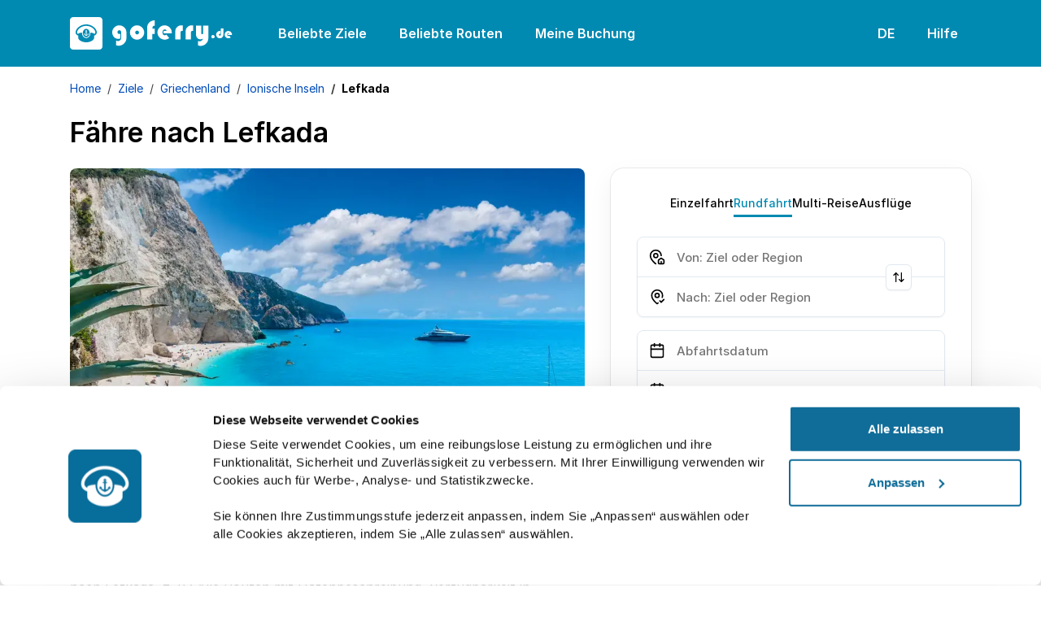

--- FILE ---
content_type: text/html; charset=utf-8
request_url: https://www.goferry.de/ziele/griechenland/ionische-inseln/faehre-lefkada
body_size: 42220
content:

<!DOCTYPE html>
<html lang="de">
<head><script>(function(w,i,g){w[g]=w[g]||[];if(typeof w[g].push=='function')w[g].push(i)})
(window,'GTM-K9HDGH3','google_tags_first_party');</script><script>(function(w,d,s,l){w[l]=w[l]||[];(function(){w[l].push(arguments);})('set', 'developer_id.dYzg1YT', true);
		w[l].push({'gtm.start':new Date().getTime(),event:'gtm.js'});var f=d.getElementsByTagName(s)[0],
		j=d.createElement(s);j.async=true;j.src='/metrics/';
		f.parentNode.insertBefore(j,f);
		})(window,document,'script','dataLayer');</script>
    <link rel="preconnect" href="https://www.googletagmanager.com">
    <link rel="preconnect" href="https://www.google-analytics.com">

    
<meta charset="utf-8">
<meta http-equiv="X-UA-Compatible" content="IE=edge">
<meta name="viewport" content="width=device-width, initial-scale=1, maximum-scale=1">

<title>Fähre Lefkada | Fahrpläne &amp; Preise | goFerry.de</title>


    <link rel="canonical" href="https://www.goferry.de/ziele/griechenland/ionische-inseln/faehre-lefkada">

<meta name="description" content="Fahrpläne und Tarife für alle Fährverbindungen nach oder von Lefkada sowie Hinweise zur Buchung Ihres Fährtickets!">
<meta name="keywords" content="fähre lefkada, lefkada mit der Fähre, Fährverbindungen lefkada">


<script type="application/ld+json">
    [{"@id":"http://www.goferry.de/ziele/griechenland/ionische-inseln/faehre-lefkada","headline":"goferry: Buchen Sie Fährtickets mit goferry","url":"http://www.goferry.de/ziele/griechenland/ionische-inseln/faehre-lefkada","datePublished":"2023-08-22T10:16:01.8230000Z","dateModified":"2024-07-05T09:12:49.0670000Z","author":{"url":"https://www.goferry.de","@type":"Person","name":"goferry team"},"publisher":{"logo":{"@type":"ImageObject","url":"/media/imsaonow/porto-katsiki-strand-lefkada.webp"},"@type":"Organization","name":"goferry"},"mainEntityOfPage":{"@type":"WebPage","@id":"http://www.goferry.de/ziele/griechenland/ionische-inseln/faehre-lefkada"},"@context":"https://schema.org","@type":"Article","name":"Lefkada","image":"https://www.goferry.de/resources/img/goferry/favicons/favicon.ico","description":"Buchen Sie Fährtickets mit goferry"},{"itemListElement":[{"@type":"ListItem","position":1,"item":{"@id":"https://www.goferry.de/","name":"Home"}},{"@type":"ListItem","position":2,"item":{"@id":"https://www.goferry.de/ziele","name":"Ziele"}},{"@type":"ListItem","position":3,"item":{"@id":"https://www.goferry.de/ziele/griechenland","name":"Griechenland"}},{"@type":"ListItem","position":4,"item":{"@id":"https://www.goferry.de/ziele/griechenland/ionische-inseln","name":"Ionische Inseln"}}],"@context":"https://schema.org","@type":"BreadcrumbList","name":"Lefkada","image":"https://www.goferry.de/resources/img/goferry/favicons/favicon.ico","description":"Buchen Sie Fährtickets mit goferry"}]
</script>



<link rel="icon" type="image/x-icon" href="/resources/img/goferry/favicons/favicon.ico">
<link rel="shortcut icon" type="image/x-icon" href="/resources/img/goferry/favicons/favicon.ico">
<link rel="apple-touch-icon" sizes="57x57" href="/resources/img/goferry/favicons/apple-icon-57x57.png">
<link rel="apple-touch-icon" sizes="60x60" href="/resources/img/goferry/favicons/apple-icon-60x60.png">
<link rel="apple-touch-icon" sizes="72x72" href="/resources/img/goferry/favicons/apple-icon-72x72.png">
<link rel="apple-touch-icon" sizes="76x76" href="/resources/img/goferry/favicons/apple-icon-76x76.png">
<link rel="apple-touch-icon" sizes="114x114" href="/resources/img/goferry/favicons/apple-icon-114x114.png">
<link rel="apple-touch-icon" sizes="120x120" href="/resources/img/goferry/favicons/apple-icon-120x120.png">
<link rel="apple-touch-icon" sizes="144x144" href="/resources/img/goferry/favicons/apple-icon-144x144.png">
<link rel="apple-touch-icon" sizes="152x152" href="/resources/img/goferry/favicons/apple-icon-152x152.png">
<link rel="apple-touch-icon" sizes="180x180" href="/resources/img/goferry/favicons/apple-icon-180x180.png">
<link rel="icon" type="image/png" sizes="192x192" href="/resources/img/goferry/favicons/android-icon-192x192.png">
<link rel="icon" type="image/png" sizes="32x32" href="/resources/img/goferry/favicons/favicon-32x32.png">
<link rel="icon" type="image/png" sizes="96x96" href="/resources/img/goferry/favicons/favicon-96x96.png">
<link rel="icon" type="image/png" sizes="16x16" href="/resources/img/goferry/favicons/favicon-16x16.png">

<!-- Chrome, Firefox OS and Opera -->
<meta name="theme-color" content="#008AB2">
<!-- iOS Safari -->
<meta name="apple-mobile-web-app-status-bar-style" content="#008AB2">

<link rel="preload" as="image" fetchpriority="high" href="/resources/img/goferry/background/couple_new_v3.webp" />

<link rel="preload" as="font" type="font/woff2" crossorigin href="/resources/fonts/Inter-Regular.woff2">
<link rel="preload" as="font" type="font/woff2" crossorigin href="/resources/fonts/Inter-SemiBold.woff2">

<style>
    @font-face {font-family: "Inter"; font-style: normal; font-weight: 400; font-display: swap; src: url("/resources/fonts/Inter-Regular.woff2") format("woff2");}
    @font-face {font-family: "Inter"; font-style: italic; font-weight: 400; font-display: swap; src: url("/resources/fonts/Inter-Italic.woff2") format("woff2");}
    @font-face {font-family: "Inter"; font-style: normal; font-weight: 500; font-display: swap; src: url("/resources/fonts/Inter-Medium.woff2") format("woff2");}
    @font-face {font-family: "Inter"; font-style: italic; font-weight: 500; font-display: swap; src: url("/resources/fonts/Inter-MediumItalic.woff2") format("woff2");}
    @font-face {font-family: "Inter"; font-style: normal; font-weight: 600; font-display: swap; src: url("/resources/fonts/Inter-SemiBold.woff2") format("woff2");}
    @font-face {font-family: "Inter"; font-style: italic; font-weight: 600; font-display: swap; src: url("/resources/fonts/Inter-SemiBoldItalic.woff2") format("woff2");}
    @font-face {font-family: "Inter"; font-style: normal; font-weight: 700; font-display: swap; src: url("/resources/fonts/Inter-Bold.woff2") format("woff2");}
</style>

<link href="/sb/css-site-base.css.v202601161200" rel="stylesheet">

    <script src="/sb/js-site-app.js.v202601161200"></script> 
</head>
<body>
    <noscript><iframe src="https://www.googletagmanager.com/ns.html?id=GTM-K9HDGH3"
height="0" width="0" style="display:none;visibility:hidden"></iframe></noscript>

    
<header class="bg-secondary py-2">
    <nav class="navbar navbar-expand-xl">
        <div class="container">
            <a class="navbar-brand text-white pe-lg-4 me-lg-3" href="/" aria-label="goFerry's logo">
                    <svg width="200" height="40" viewBox="0 0 200 40" fill="currentColor" xmlns="http://www.w3.org/2000/svg">
                        <path d="M104.164 14.241V20.872H101.248V27.398H95V12.575C95 10.099 95.925 8.05001 97.777 6.43001C99.651 4.81001 101.781 4 104.164 4V10.631C102.984 10.654 102.22 11.001 101.873 11.672C101.526 12.32 101.352 13.188 101.352 14.276L104.164 14.241Z"></path>
                        <path d="M125.155 19.969H115.226C115.18 19.784 115.134 19.587 115.088 19.379C115.041 19.171 115.018 18.962 115.018 18.754C115.018 18.43 115.041 18.129 115.088 17.851C115.157 17.574 115.238 17.296 115.331 17.018L118.802 16.984C118.709 16.451 118.466 16.012 118.073 15.664C117.68 15.317 117.194 15.144 116.615 15.144C115.782 15.144 115.145 15.445 114.706 16.046C114.266 16.648 113.988 17.308 113.873 18.025C113.873 18.141 113.861 18.256 113.838 18.372C113.838 18.488 113.838 18.604 113.838 18.719C113.838 18.858 113.838 18.997 113.838 19.136C113.861 19.275 113.884 19.425 113.907 19.587C114.023 20.281 114.289 20.929 114.706 21.531C115.145 22.11 115.759 22.399 116.546 22.399C116.962 22.399 117.321 22.318 117.622 22.156C117.923 21.971 118.2 21.739 118.455 21.462L122.1 25.766C121.313 26.414 120.434 26.912 119.462 27.259C118.49 27.583 117.494 27.745 116.476 27.745C114 27.745 111.894 26.866 110.158 25.107C108.446 23.348 107.589 21.242 107.589 18.789C107.589 16.451 108.469 14.438 110.228 12.748C112.01 11.036 114.058 10.18 116.372 10.18C118.733 10.18 120.792 11.024 122.551 12.714C124.31 14.403 125.189 16.44 125.189 18.823C125.189 18.916 125.189 19.009 125.189 19.101C125.189 19.194 125.189 19.298 125.189 19.414C125.166 19.506 125.155 19.599 125.155 19.691C125.155 19.784 125.155 19.888 125.155 20.004V19.969Z"></path>
                        <path d="M138.815 10.353V17.157C138.769 17.157 138.723 17.146 138.677 17.122C138.63 17.099 138.596 17.088 138.572 17.088C138.434 17.018 138.295 16.972 138.156 16.949C138.04 16.926 137.901 16.914 137.739 16.914C137.161 16.914 136.721 17.122 136.42 17.539C136.142 17.956 136.004 18.43 136.004 18.962V27.398H129.547V17.227C129.547 15.329 130.264 13.686 131.699 12.297C133.157 10.885 134.835 10.18 136.733 10.18C137.08 10.18 137.427 10.203 137.774 10.249C138.121 10.272 138.468 10.318 138.815 10.388V10.353Z"></path>
                        <path d="M151.563 10.353V17.157C151.517 17.157 151.471 17.146 151.424 17.122C151.378 17.099 151.343 17.088 151.32 17.088C151.181 17.018 151.043 16.972 150.904 16.949C150.788 16.926 150.649 16.914 150.487 16.914C149.909 16.914 149.469 17.122 149.168 17.539C148.89 17.956 148.751 18.43 148.751 18.962V27.398H142.295V17.227C142.295 15.329 143.012 13.686 144.447 12.297C145.905 10.885 147.583 10.18 149.48 10.18C149.828 10.18 150.175 10.203 150.522 10.249C150.869 10.272 151.216 10.318 151.563 10.388V10.353Z"></path>
                        <path d="M157.436 34.792V29.272C157.76 29.411 158.096 29.539 158.443 29.654C158.79 29.77 159.149 29.828 159.519 29.828C160.537 29.828 161.417 29.481 162.157 28.786C162.898 28.092 163.396 27.294 163.65 26.391C163.164 26.669 162.643 26.912 162.088 27.12C161.556 27.305 161.012 27.398 160.456 27.398C158.906 27.398 157.61 26.808 156.568 25.627C155.55 24.424 155.041 23.082 155.041 21.601V10.492H161.394V19.552C161.394 19.946 161.486 20.305 161.671 20.629C161.857 20.953 162.169 21.115 162.609 21.115C163.118 21.115 163.442 20.941 163.581 20.594C163.72 20.247 163.789 19.865 163.789 19.448V10.492H170.176V25.801C170.176 28.462 169.251 30.73 167.399 32.605C165.571 34.503 163.315 35.452 160.63 35.452C160.075 35.452 159.531 35.394 158.998 35.278C158.466 35.185 157.945 35.023 157.436 34.792Z"></path>
                        <path d="M61.963 20.42V26.252C61.5233 26.437 61.0836 26.576 60.6439 26.669C60.2273 26.738 59.7876 26.773 59.3247 26.773C57.0567 26.773 55.2632 25.94 53.944 24.274C52.648 22.607 52 20.721 52 18.615C52 16.324 52.8679 14.345 54.6036 12.679C56.3393 11.013 58.3296 10.18 60.5745 10.18C62.9813 10.18 65.0642 11.024 66.823 12.714C68.5819 14.38 69.4613 16.428 69.4613 18.858V25.766C69.4613 28.335 68.5125 30.557 66.6147 32.431C64.717 34.306 62.4953 35.243 59.9496 35.243C59.4173 35.243 58.885 35.185 58.3528 35.07C57.8436 34.954 57.3229 34.804 56.7906 34.618V28.856C57.1377 29.041 57.4965 29.191 57.8667 29.307C58.2602 29.446 58.6536 29.515 59.047 29.515C60.0885 29.515 61.0026 29.157 61.7895 28.439C62.5995 27.745 63.0045 26.866 63.0045 25.801V18.823C63.0045 18.129 62.8193 17.516 62.449 16.984C62.1019 16.451 61.5233 16.185 60.7133 16.185C60.1116 16.185 59.5793 16.428 59.1165 16.914C58.6536 17.377 58.4222 17.909 58.4222 18.511C58.4222 19.159 58.642 19.714 59.0817 20.177C59.5215 20.617 60.0653 20.837 60.7133 20.837C60.8753 20.837 61.0142 20.825 61.1299 20.802C61.2687 20.756 61.4076 20.71 61.5465 20.663C61.6159 20.64 61.6853 20.617 61.7547 20.594C61.8242 20.548 61.8936 20.501 61.963 20.455V20.42Z"></path>
                        <path d="M73.7983 18.858C73.7983 16.498 74.6546 14.461 76.3671 12.748C78.0797 11.036 80.1163 10.18 82.4768 10.18C84.8837 10.18 86.9547 11.047 88.6907 12.783C90.4267 14.496 91.2947 16.555 91.2947 18.962C91.2947 21.346 90.4267 23.406 88.6907 25.141C86.9547 26.877 84.8837 27.745 82.4768 27.745C80.07 27.745 78.0218 26.866 76.3324 25.107C74.643 23.325 73.7983 21.253 73.7983 18.893V18.858ZM80.2551 18.823C80.2551 19.495 80.475 20.085 80.9147 20.594C81.3544 21.08 81.8983 21.323 82.5463 21.323C83.1943 21.323 83.7497 21.103 84.2127 20.663C84.6987 20.2 84.9417 19.645 84.9417 18.997C84.9417 18.326 84.6987 17.77 84.2127 17.331C83.7267 16.868 83.1596 16.636 82.5116 16.636C81.9098 16.636 81.3776 16.856 80.9147 17.296C80.475 17.736 80.2551 18.256 80.2551 18.858V18.823Z"></path>
                        <path d="M20.7123 16.7111C20.7123 16.5039 20.5597 16.224 20.3867 16.1153C20.1832 15.9857 19.8169 15.9857 19.6134 16.1153C19.2725 16.3279 19.2012 16.8303 19.4607 17.1823C19.5574 17.3118 19.593 17.4206 19.593 17.5911C19.593 17.819 19.588 17.8294 19.4455 17.8294C19.3641 17.8294 19.2419 17.8087 19.1758 17.783C18.9164 17.6846 18.6569 17.9645 18.784 18.2077C18.8756 18.3837 18.9367 18.4045 19.2776 18.3684L19.593 18.3373V21.8738L19.3539 21.8377C19.0283 21.7913 18.6059 21.6409 18.4076 21.501C18.2142 21.3666 17.9649 21.1386 17.9649 21.0971C17.9649 21.0763 18.0616 21.0714 18.1837 21.0818C18.4177 21.1026 18.55 21.0146 18.4991 20.8746C18.4839 20.8386 18.2091 20.6418 17.8835 20.4499C17.3849 20.1443 17.2883 20.1028 17.2272 20.1651C17.1559 20.2427 16.9474 21.2058 16.9474 21.465C16.9474 21.6978 17.0847 21.7082 17.2832 21.4906L17.4561 21.3042L17.6037 21.5218C17.9955 22.1017 18.6925 22.6456 19.3081 22.8528C19.4963 22.9151 19.6897 23.0239 19.7711 23.1119C19.8525 23.1999 19.9543 23.2671 20.0001 23.2671C20.0458 23.2671 20.1476 23.1999 20.229 23.1119C20.3104 23.0239 20.5037 22.9151 20.692 22.8528C21.3076 22.6456 22.0046 22.1017 22.3964 21.5218L22.5439 21.3042L22.7169 21.4906C22.9154 21.7082 23.0527 21.6978 23.0527 21.465C23.0527 21.2058 22.8441 20.2427 22.7729 20.1651C22.7118 20.1028 22.6203 20.1394 22.1166 20.4499C21.7909 20.6467 21.5162 20.8386 21.5009 20.8795C21.4501 21.0146 21.5824 21.1026 21.8164 21.0818C21.9385 21.0714 22.0352 21.0763 22.0352 21.0971C22.0352 21.1386 21.7859 21.3666 21.5925 21.501C21.3941 21.6409 20.9718 21.7913 20.6513 21.8377L20.4071 21.8738V18.3373L20.7276 18.3684C21.0634 18.4045 21.1244 18.3837 21.216 18.2077C21.3432 17.9645 21.0837 17.6846 20.8243 17.783C20.7581 17.8087 20.636 17.8294 20.5546 17.8294C20.4122 17.8294 20.4071 17.8245 20.4071 17.5758C20.4071 17.4047 20.4325 17.3014 20.4935 17.255C20.6004 17.1615 20.7123 16.8871 20.7123 16.7111Z"></path>
                        <path fill-rule="evenodd" clip-rule="evenodd" d="M30.7404 16.8199C29.3209 13.8786 25.6017 11.4445 21.7044 10.9159C21.1041 10.8334 19.5828 10.7766 19.1351 10.8175C16.8506 11.0351 14.9478 11.6621 13.1264 12.7853C10.6741 14.2978 8.91879 16.5919 8.77632 18.4766C8.7407 18.9429 8.79666 19.3004 8.96963 19.6781C9.11212 19.994 9.7125 20.6106 10.0686 20.797L10.3332 20.9418V20.6626C10.3332 20.3099 10.44 20.1651 10.8165 19.9787C11.4067 19.6939 12.6277 19.4092 13.8946 19.2539C14.2712 19.2124 14.6426 19.1604 14.724 19.15L14.8613 19.1244V19.6835C14.8664 21.2474 15.3548 22.6817 16.291 23.8575C17.2577 25.0742 18.5856 25.7531 20 25.7531C22.8186 25.7531 25.1336 23.0184 25.1387 19.6835V19.1244L25.2812 19.15L25.3062 19.1534C25.4193 19.169 25.7602 19.2159 26.1054 19.2539C26.8787 19.3523 28.11 19.59 28.5883 19.7459C29.0309 19.8852 29.4532 20.1083 29.5702 20.2531C29.6363 20.3466 29.6669 20.4658 29.6669 20.6626V20.9418L29.9365 20.797C30.2876 20.6106 30.888 19.994 31.0304 19.6781C31.3814 18.9068 31.2848 17.9541 30.7404 16.8199ZM16.0112 18.0005C16.4691 16.1929 17.7461 14.8362 19.3081 14.4891C21.3076 14.0442 23.3784 15.5976 23.9889 18.0005C24.8589 21.3977 22.8645 24.7845 20.0001 24.7845C19.1504 24.7845 18.3872 24.5046 17.6851 23.9406C16.1079 22.6615 15.4312 20.2635 16.0112 18.0005Z"></path>
                        <path fill-rule="evenodd" clip-rule="evenodd" d="M4 0H36C38.2091 0 40 1.79086 40 4V36C40 38.2091 38.2091 40 36 40H4C1.79086 40 0 38.2091 0 36V4C0 1.79086 1.79086 0 4 0ZM8.23189 14.981C10.3688 11.6877 14.5662 9.35757 18.957 9.02573C19.6947 8.9689 21.0379 9.01044 21.8316 9.10886C24.7622 9.48163 27.5809 10.7454 29.7432 12.6564C31.4221 14.1426 32.5007 15.8256 32.9027 17.5966C33.035 18.1662 33.0299 19.2643 32.9027 19.7716C32.5568 21.1178 31.6358 22.081 30.0383 22.7599L29.6669 22.9151V24.3958C29.6669 25.2141 29.6465 26.0171 29.616 26.1772C29.326 27.9953 26.431 29.9839 23.0425 30.6934C21.0939 31.1022 18.9061 31.1022 16.9575 30.6934C13.569 29.9839 10.6741 27.9953 10.384 26.1772C10.3535 26.0171 10.3332 25.2141 10.3332 24.3958V22.9151L9.96686 22.7599C8.36415 22.081 7.44327 21.1178 7.09732 19.7716C6.97009 19.2643 6.96506 18.1662 7.09732 17.5966C7.311 16.6591 7.6468 15.8873 8.23189 14.981Z"></path>
                        <path d="M19.8423 16.6176C19.7558 16.7264 19.8423 16.8718 20 16.8718C20.1577 16.8718 20.2442 16.7264 20.1577 16.6176C20.117 16.5711 20.0509 16.5351 20 16.5351C19.9491 16.5351 19.8829 16.5711 19.8423 16.6176Z" fill="white"></path>
                        <path d="M173.819 24.1035C173.819 23.5671 174.016 23.0902 174.409 22.6729C174.803 22.2438 175.273 22.0292 175.822 22.0292C176.406 22.0292 176.907 22.2318 177.324 22.6372C177.753 23.0425 177.968 23.5373 177.968 24.1214C177.968 24.6936 177.759 25.1765 177.342 25.5699C176.925 25.9633 176.436 26.16 175.875 26.16C175.315 26.16 174.832 25.9633 174.427 25.5699C174.022 25.1645 173.819 24.6817 173.819 24.1214V24.1035Z"></path>
                        <path d="M185.584 14H188.785V21.2602C188.785 22.5835 188.38 23.722 187.569 24.6758C186.771 25.6295 185.68 26.1064 184.297 26.1064C182.985 26.1064 181.901 25.6533 181.042 24.7473C180.184 23.8413 179.755 22.7445 179.755 21.4569C179.755 20.2767 180.208 19.2515 181.114 18.3812C182.032 17.499 183.069 17.0579 184.225 17.0579C184.368 17.0579 184.511 17.0638 184.654 17.0758C184.798 17.0877 184.947 17.1056 185.102 17.1294V20.7238C184.994 20.6642 184.881 20.6165 184.762 20.5807C184.654 20.533 184.535 20.5032 184.404 20.4913C184.082 20.4913 183.802 20.5986 183.564 20.8132C183.337 21.0158 183.206 21.2781 183.17 21.6C183.17 21.9457 183.278 22.2497 183.492 22.512C183.707 22.7743 183.999 22.9054 184.368 22.9054C184.786 22.9054 185.09 22.7564 185.28 22.4584C185.483 22.1603 185.584 21.8265 185.584 21.4569V14Z"></path>
                        <path d="M199.246 22.1007H194.131C194.108 22.0053 194.084 21.904 194.06 21.7967C194.036 21.6894 194.024 21.5821 194.024 21.4748C194.024 21.3079 194.036 21.1529 194.06 21.0099C194.096 20.8668 194.137 20.7238 194.185 20.5807L195.973 20.5628C195.926 20.2886 195.8 20.0621 195.598 19.8833C195.395 19.7045 195.145 19.6151 194.847 19.6151C194.418 19.6151 194.09 19.77 193.863 20.08C193.637 20.39 193.494 20.7297 193.434 21.0993C193.434 21.1589 193.428 21.2185 193.416 21.2781C193.416 21.3377 193.416 21.3973 193.416 21.4569C193.416 21.5285 193.416 21.6 193.416 21.6715C193.428 21.7431 193.44 21.8205 193.452 21.904C193.511 22.2616 193.649 22.5955 193.863 22.9054C194.09 23.2035 194.406 23.3525 194.811 23.3525C195.026 23.3525 195.21 23.3107 195.365 23.2273C195.52 23.1319 195.663 23.0127 195.794 22.8696L197.672 25.0871C197.267 25.4209 196.814 25.6772 196.313 25.856C195.812 26.0229 195.3 26.1064 194.775 26.1064C193.5 26.1064 192.415 25.6533 191.521 24.7473C190.638 23.8413 190.197 22.7564 190.197 21.4927C190.197 20.2886 190.65 19.2515 191.556 18.3812C192.474 17.499 193.529 17.0579 194.722 17.0579C195.938 17.0579 196.999 17.493 197.905 18.3633C198.811 19.2336 199.264 20.2827 199.264 21.5106C199.264 21.5583 199.264 21.606 199.264 21.6536C199.264 21.7013 199.264 21.755 199.264 21.8146C199.252 21.8623 199.246 21.91 199.246 21.9576C199.246 22.0053 199.246 22.059 199.246 22.1186V22.1007Z"></path>
                    </svg>
            </a>
            <button class="navbar-toggler bg-transparent p-2" type="button" data-bs-toggle="offcanvas" data-bs-target="#navbarSupportedContent" aria-controls="navbarSupportedContent" aria-expanded="false" aria-label="Toggle navigation">
                <svg xmlns="http://www.w3.org/2000/svg" viewBox="0 0 24 24" width="24" height="24"><path d="M3 4H21V6H3V4ZM3 11H21V13H3V11ZM3 18H21V20H3V18Z" fill="rgba(255,255,255,1)"></path></svg>
            </button>
            <div class="collapse navbar-collapse">
                <ul class="navbar-nav nav-pills me-auto mb-2 mb-lg-0">
                        <li class="nav-item me-lg-2">
                            <a class="nav-link navLink_0" href="/beliebte-ziele">Beliebte Ziele</a>
                        </li>
                        <li class="nav-item me-lg-2">
                            <a class="nav-link navLink_1" href="/beliebte-routen">Beliebte Routen</a>
                        </li>
                    <li class="nav-item dropdown">
                        <a class="nav-link" href="javascript:void(0);" role="button" data-bs-toggle="dropdown" aria-expanded="false">
                            Meine Buchung
                        </a>
                        <ul class="dropdown-menu">
                                <li>
                                    <a class="dropdown-item" href="https://www.goferry.de/bookingengine/booking-management/">Buchung finden</a>
                                </li>
                                <li>
                                    <a class="dropdown-item" href="https://www.goferry.de/bookingengine/offer-management/">Angebot finden</a>
                                </li>
                        </ul>
                    </li>
                </ul>
                <ul class="navbar-nav nav-pills">
                    <li class="nav-item dropdown me-lg-2">
                        <a class="nav-link" href="javascript:void(0);" role="button" data-bs-toggle="dropdown" aria-expanded="false">
DE                        </a>
                        <ul class="dropdown-menu dropdown-menu-end" style="z-index: 10004 !important;">
                                            <li>
                                                <a class="dropdown-item" href="https://www.go-ferry.com">English</a>
                                            </li>
                                            <li>
                                                <a class="dropdown-item active" href="https://www.goferry.de">Deutsch</a>
                                            </li>
                                            <li>
                                                <a class="dropdown-item" href="https://www.goferry.gr">Ελληνικά</a>
                                            </li>
                                            <li>
                                                <a class="dropdown-item" href="https://www.go-ferry.fr">Français</a>
                                            </li>
                        </ul>
                    </li>
                    <li class="nav-item dropdown">
                        <a class="nav-link" href="javascript:void(0);" role="button" data-bs-toggle="dropdown" aria-expanded="false">
                            Hilfe
                        </a>
                        <ul class="dropdown-menu dropdown-menu-end pt-0" style="z-index: 10004 !important;">
                            <li>
                                <p class="mb-0 px-3 py-3">
                                    <strong>Montag</strong> bis <strong>Samstag</strong><br><strong>08:00</strong> - <strong>17:30</strong> (EET/EEST)
                                </p>
                            </li>
                            <li><hr class="dropdown-divider mt-0"></li>
                                        <li>
                                            <a class="dropdown-item d-flex align-items-center" href="tel:&#x2B;49(0)22159988995">
                                                <svg class="me-2" width="24" height="24" viewBox="0 0 24 24" fill="none" xmlns="http://www.w3.org/2000/svg">
                                                    <path d="M19.95 21C17.8667 21 15.8083 20.5458 13.775 19.6375C11.7417 18.7292 9.89167 17.4417 8.225 15.775C6.55833 14.1083 5.27083 12.2583 4.3625 10.225C3.45417 8.19167 3 6.13333 3 4.05C3 3.75 3.1 3.5 3.3 3.3C3.5 3.1 3.75 3 4.05 3H8.1C8.33333 3 8.54167 3.07917 8.725 3.2375C8.90833 3.39583 9.01667 3.58333 9.05 3.8L9.7 7.3C9.73333 7.56667 9.725 7.79167 9.675 7.975C9.625 8.15833 9.53333 8.31667 9.4 8.45L6.975 10.9C7.30833 11.5167 7.70417 12.1125 8.1625 12.6875C8.62083 13.2625 9.125 13.8167 9.675 14.35C10.1917 14.8667 10.7333 15.3458 11.3 15.7875C11.8667 16.2292 12.4667 16.6333 13.1 17L15.45 14.65C15.6 14.5 15.7958 14.3875 16.0375 14.3125C16.2792 14.2375 16.5167 14.2167 16.75 14.25L20.2 14.95C20.4333 15.0167 20.625 15.1375 20.775 15.3125C20.925 15.4875 21 15.6833 21 15.9V19.95C21 20.25 20.9 20.5 20.7 20.7C20.5 20.9 20.25 21 19.95 21ZM6.025 9L7.675 7.35L7.25 5H5.025C5.10833 5.68333 5.225 6.35833 5.375 7.025C5.525 7.69167 5.74167 8.35 6.025 9ZM14.975 17.95C15.625 18.2333 16.2875 18.4583 16.9625 18.625C17.6375 18.7917 18.3167 18.9 19 18.95V16.75L16.65 16.275L14.975 17.95Z" fill="black" />
                                                </svg>
                                                <span class="me-auto">
                                                    &#x2B;49 (0) 221 599 889 95
                                                </span>
                                                <span class="ms-3">
                                                    <svg width='30' height='20' viewBox='0 0 30 20' fill='none'><path d='M27.7532 0H2.24678C1.00588 0 0 1.02353 0 2.2862V6.66667H30V2.2862C30 1.02353 28.9941 0 27.7532 0Z' fill='#464655'></path><path d='M0 17.7138C0 18.9764 1.00588 20 2.24678 20H27.7532C28.9941 20 30 18.9765 30 17.7138V13.3333H0V17.7138Z' fill='#FFE15A'></path><path d='M30 6.66656H0V13.3329H30V6.66656Z' fill='#FF4B55'></path></svg>
                                                </span>
                                            </a>
                                        </li>
                                        <li>
                                            <a class="dropdown-item d-flex align-items-center" href="tel:&#x2B;302118008990">
                                                <svg class="me-2" width="24" height="24" viewBox="0 0 24 24" fill="none" xmlns="http://www.w3.org/2000/svg">
                                                    <path d="M19.95 21C17.8667 21 15.8083 20.5458 13.775 19.6375C11.7417 18.7292 9.89167 17.4417 8.225 15.775C6.55833 14.1083 5.27083 12.2583 4.3625 10.225C3.45417 8.19167 3 6.13333 3 4.05C3 3.75 3.1 3.5 3.3 3.3C3.5 3.1 3.75 3 4.05 3H8.1C8.33333 3 8.54167 3.07917 8.725 3.2375C8.90833 3.39583 9.01667 3.58333 9.05 3.8L9.7 7.3C9.73333 7.56667 9.725 7.79167 9.675 7.975C9.625 8.15833 9.53333 8.31667 9.4 8.45L6.975 10.9C7.30833 11.5167 7.70417 12.1125 8.1625 12.6875C8.62083 13.2625 9.125 13.8167 9.675 14.35C10.1917 14.8667 10.7333 15.3458 11.3 15.7875C11.8667 16.2292 12.4667 16.6333 13.1 17L15.45 14.65C15.6 14.5 15.7958 14.3875 16.0375 14.3125C16.2792 14.2375 16.5167 14.2167 16.75 14.25L20.2 14.95C20.4333 15.0167 20.625 15.1375 20.775 15.3125C20.925 15.4875 21 15.6833 21 15.9V19.95C21 20.25 20.9 20.5 20.7 20.7C20.5 20.9 20.25 21 19.95 21ZM6.025 9L7.675 7.35L7.25 5H5.025C5.10833 5.68333 5.225 6.35833 5.375 7.025C5.525 7.69167 5.74167 8.35 6.025 9ZM14.975 17.95C15.625 18.2333 16.2875 18.4583 16.9625 18.625C17.6375 18.7917 18.3167 18.9 19 18.95V16.75L16.65 16.275L14.975 17.95Z" fill="black" />
                                                </svg>
                                                <span class="me-auto">
                                                    &#x2B;30 211 800 8990
                                                </span>
                                                <span class="ms-3">
                                                    <svg width='30' height='20' viewBox='0 0 30 20' fill='none'><path d='M27.8 0H2.2C1 0 0 1 0 2.3v15.4C0 19 1 20 2.2 20h25.6c1.2 0 2.2-1 2.2-2.3V2.3C30 1 29 0 27.8 0z' fill='#41479B'/><path d='M30 2c-.2-1.2-1.1-2-2.2-2h-.6l-9.6 6.4V0h-5.2v6.4L2.8 0h-.6C1.2 0 .2.8 0 2l8.2 5.4H0v5.2h8.2L0 18.1C.2 19 1.1 20 2.2 20h.6l9.6-6.4V20h5.2v-6.4l9.6 6.4h.6c1 0 2-.8 2.2-2l-8.2-5.4H30V7.4h-8.2L30 1.9z' fill='#F5F5F5'/><path d='M16.6 0h-3.2v8.4H0v3.2h13.4V20h3.2v-8.4H30V8.4H16.6V0z' fill='#FF4B55'/><path d='m1.5 19.9 10.9-7.3h-2L.6 19.2l1 .7zM20.3 12.6h-1.9l10.6 7c.3-.2.5-.4.7-.8l-9.4-6.2zM.2 1.3l9.3 6h1.9L.9.6C.6.7.4.9.2 1.3zM19.5 7.4l10-6.6-1-.7-11 7.3h2z' fill='#FF4B55'/></svg>
                                                </span>
                                            </a>
                                        </li>
                                        <li>
                                            <a class="dropdown-item d-flex align-items-center" href="tel:&#x2B;302118008990">
                                                <svg class="me-2" width="24" height="24" viewBox="0 0 24 24" fill="none" xmlns="http://www.w3.org/2000/svg">
                                                    <path d="M19.95 21C17.8667 21 15.8083 20.5458 13.775 19.6375C11.7417 18.7292 9.89167 17.4417 8.225 15.775C6.55833 14.1083 5.27083 12.2583 4.3625 10.225C3.45417 8.19167 3 6.13333 3 4.05C3 3.75 3.1 3.5 3.3 3.3C3.5 3.1 3.75 3 4.05 3H8.1C8.33333 3 8.54167 3.07917 8.725 3.2375C8.90833 3.39583 9.01667 3.58333 9.05 3.8L9.7 7.3C9.73333 7.56667 9.725 7.79167 9.675 7.975C9.625 8.15833 9.53333 8.31667 9.4 8.45L6.975 10.9C7.30833 11.5167 7.70417 12.1125 8.1625 12.6875C8.62083 13.2625 9.125 13.8167 9.675 14.35C10.1917 14.8667 10.7333 15.3458 11.3 15.7875C11.8667 16.2292 12.4667 16.6333 13.1 17L15.45 14.65C15.6 14.5 15.7958 14.3875 16.0375 14.3125C16.2792 14.2375 16.5167 14.2167 16.75 14.25L20.2 14.95C20.4333 15.0167 20.625 15.1375 20.775 15.3125C20.925 15.4875 21 15.6833 21 15.9V19.95C21 20.25 20.9 20.5 20.7 20.7C20.5 20.9 20.25 21 19.95 21ZM6.025 9L7.675 7.35L7.25 5H5.025C5.10833 5.68333 5.225 6.35833 5.375 7.025C5.525 7.69167 5.74167 8.35 6.025 9ZM14.975 17.95C15.625 18.2333 16.2875 18.4583 16.9625 18.625C17.6375 18.7917 18.3167 18.9 19 18.95V16.75L16.65 16.275L14.975 17.95Z" fill="black" />
                                                </svg>
                                                <span class="me-auto">
                                                    &#x2B;30 211 800 8990
                                                </span>
                                                <span class="ms-3">
                                                    <svg width='30' height='20' viewBox='0 0 30 20' fill='none'><path d='M29.9766 2.22288C29.9415 0.989273 28.952 0 27.7342 0H2.24239C1.00703 0.00595948 0 1.02503 0 2.28844V17.7116C0 17.7354 0 17.7533 0 17.7771C0.0058548 18.087 0.0761124 18.379 0.193208 18.6412C0.204918 18.677 0.222482 18.7068 0.240047 18.7366C0.257611 18.7664 0.269321 18.7962 0.286885 18.8319C0.286885 18.8319 0.286885 18.8319 0.286885 18.8379C0.30445 18.8677 0.322014 18.8975 0.339578 18.9273C0.339578 18.9273 0.339578 18.9333 0.345433 18.9333C0.362998 18.9631 0.380562 18.9869 0.398126 19.0167L0.403981 19.0226C0.421546 19.0524 0.43911 19.0763 0.462529 19.1001C0.462529 19.1061 0.468384 19.1061 0.468384 19.112C0.485948 19.1359 0.509368 19.1597 0.526932 19.1836C0.532787 19.1895 0.532787 19.1895 0.538642 19.1955C0.556206 19.2193 0.579625 19.2431 0.59719 19.267C0.603044 19.2729 0.603044 19.2729 0.608899 19.2789C0.626464 19.3027 0.649883 19.3206 0.673302 19.3445C0.679157 19.3504 0.685012 19.3564 0.685012 19.3564C0.708431 19.3743 0.725995 19.3981 0.749415 19.416C0.755269 19.4219 0.761124 19.4279 0.766979 19.4338C0.790398 19.4517 0.807962 19.4696 0.831382 19.4875C0.837236 19.4934 0.843091 19.4994 0.854801 19.5054C0.87822 19.5232 0.895784 19.5411 0.919204 19.553C0.925058 19.559 0.936768 19.565 0.942623 19.5709C0.966042 19.5888 0.983607 19.6007 1.00703 19.6126C1.01874 19.6186 1.02459 19.6246 1.0363 19.6305C1.05972 19.6424 1.07728 19.6603 1.1007 19.6722C1.11241 19.6782 1.12412 19.6841 1.12998 19.6901C1.14754 19.702 1.17096 19.7139 1.18852 19.7259C1.20023 19.7318 1.21194 19.7378 1.22365 19.7437C1.24122 19.7557 1.26464 19.7676 1.2822 19.7735C1.29391 19.7795 1.30562 19.7855 1.32318 19.7914C1.34075 19.8033 1.36417 19.8093 1.38173 19.8212C1.39344 19.8272 1.41101 19.8331 1.42272 19.8391C1.44028 19.8451 1.4637 19.857 1.48126 19.8629C1.49883 19.8689 1.51054 19.8749 1.5281 19.8808C1.54567 19.8868 1.56323 19.8927 1.58665 19.8987C1.60422 19.9046 1.62178 19.9106 1.63934 19.9106C1.65691 19.9166 1.67447 19.9225 1.69204 19.9285C1.7096 19.9344 1.72717 19.9344 1.74473 19.9404C1.7623 19.9464 1.77986 19.9464 1.79742 19.9523C1.81499 19.9583 1.83841 19.9583 1.85597 19.9642C1.87354 19.9702 1.8911 19.9702 1.90866 19.9762C1.93208 19.9821 1.94965 19.9821 1.97307 19.9821C1.99063 19.9821 2.00234 19.9881 2.01991 19.9881C2.04333 19.9881 2.06674 19.994 2.09602 19.994C2.10773 19.994 2.11944 19.994 2.137 20C2.17213 20 2.21311 20 2.2541 20H27.74C27.781 20 27.8162 20 27.8571 20C27.8689 20 27.8806 20 27.8981 19.994C27.9215 19.994 27.945 19.9881 27.9742 19.9881C27.9918 19.9881 28.0035 19.9821 28.0211 19.9821C28.0445 19.9821 28.0621 19.9762 28.0855 19.9762C28.103 19.9762 28.1206 19.9702 28.1382 19.9642C28.1557 19.9583 28.1792 19.9583 28.1967 19.9523C28.2143 19.9464 28.2318 19.9464 28.2494 19.9404C28.267 19.9344 28.2845 19.9344 28.3021 19.9285C28.3197 19.9225 28.3372 19.9166 28.3548 19.9106C28.3724 19.9046 28.3899 19.8987 28.4075 19.8987C28.4251 19.8927 28.4426 19.8868 28.466 19.8808C28.4836 19.8749 28.4953 19.8689 28.5129 19.8629C28.5304 19.857 28.5539 19.8451 28.5714 19.8391C28.5831 19.8331 28.6007 19.8272 28.6124 19.8212C28.63 19.8153 28.6534 19.8033 28.671 19.7914C28.6827 19.7855 28.6944 19.7795 28.7119 19.7735C28.7295 19.7616 28.7529 19.7557 28.7705 19.7437C28.7822 19.7378 28.7939 19.7318 28.8056 19.7259C28.829 19.7139 28.8466 19.702 28.8642 19.6901C28.8759 19.6841 28.8876 19.6782 28.8934 19.6722C28.9169 19.6603 28.9344 19.6484 28.9578 19.6305C28.9696 19.6246 28.9754 19.6186 28.9871 19.6126C29.0105 19.6007 29.0281 19.5828 29.0515 19.5709C29.0574 19.565 29.0691 19.559 29.0749 19.553C29.0984 19.5352 29.1159 19.5232 29.1393 19.5054C29.1452 19.4994 29.1511 19.4934 29.1628 19.4875C29.1862 19.4696 29.2037 19.4517 29.2272 19.4338C29.233 19.4279 29.2389 19.4219 29.2447 19.416C29.2681 19.3981 29.2857 19.3743 29.3091 19.3564C29.315 19.3504 29.3208 19.3445 29.3267 19.3445C29.3501 19.3206 29.3677 19.3027 29.3911 19.2789C29.397 19.2729 29.397 19.2729 29.4028 19.267C29.4262 19.2431 29.4438 19.2193 29.4614 19.1955C29.4672 19.1895 29.4672 19.1895 29.4731 19.1836C29.4906 19.1597 29.514 19.1359 29.5316 19.112C29.5316 19.1061 29.5375 19.1061 29.5375 19.1001C29.555 19.0763 29.5785 19.0465 29.596 19.0226L29.6019 19.0167C29.6194 18.9869 29.637 18.9631 29.6546 18.9333C29.6546 18.9333 29.6546 18.9273 29.6604 18.9273C29.678 18.8975 29.6955 18.8677 29.7131 18.8379C29.7131 18.8379 29.7131 18.8379 29.7131 18.8319C29.7307 18.8021 29.7482 18.7723 29.76 18.7366C29.7775 18.7068 29.7892 18.671 29.8068 18.6412C29.9239 18.3731 29.9941 18.081 30 17.7771C30 17.7533 30 17.7354 30 17.7116V2.28844C29.9766 2.27056 29.9766 2.24672 29.9766 2.22288Z' fill='#F5F5F5'></path><path d='M0 13.3313H29.9766V15.5542H0V13.3313ZM0.193208 18.6412C0.204918 18.677 0.222482 18.7068 0.240047 18.7366C0.257611 18.7664 0.269321 18.7962 0.286885 18.8319C0.286885 18.8319 0.286885 18.8319 0.286885 18.8379C0.30445 18.8677 0.322014 18.8975 0.339578 18.9273C0.339578 18.9273 0.339578 18.9333 0.345433 18.9333C0.362998 18.9631 0.380562 18.9869 0.398126 19.0167L0.403981 19.0226C0.421546 19.0524 0.43911 19.0763 0.462529 19.1001C0.462529 19.1061 0.468384 19.1061 0.468384 19.112C0.485948 19.1359 0.509368 19.1597 0.526932 19.1836C0.532787 19.1895 0.532787 19.1895 0.538642 19.1955C0.556206 19.2193 0.579625 19.2431 0.59719 19.267C0.603044 19.2729 0.603044 19.2729 0.608899 19.2789C0.626464 19.3027 0.649883 19.3206 0.673302 19.3445C0.679157 19.3504 0.685012 19.3564 0.685012 19.3564C0.708431 19.3743 0.725995 19.3981 0.749415 19.416C0.755269 19.4219 0.761124 19.4279 0.766979 19.4338C0.790398 19.4517 0.807962 19.4696 0.831382 19.4875C0.837236 19.4934 0.843091 19.4994 0.854801 19.5054C0.87822 19.5232 0.895784 19.5411 0.919204 19.553C0.925058 19.559 0.936768 19.565 0.942623 19.5709C0.966042 19.5888 0.983607 19.6007 1.00703 19.6126C1.01874 19.6186 1.02459 19.6246 1.0363 19.6305C1.05972 19.6424 1.07728 19.6603 1.1007 19.6722C1.11241 19.6782 1.12412 19.6841 1.12998 19.6901C1.14754 19.702 1.17096 19.7139 1.18852 19.7259C1.20023 19.7318 1.21194 19.7378 1.22365 19.7437C1.24122 19.7557 1.26464 19.7676 1.2822 19.7735C1.29391 19.7795 1.30562 19.7855 1.32318 19.7914C1.34075 19.8033 1.36417 19.8093 1.38173 19.8212C1.39344 19.8272 1.41101 19.8331 1.42272 19.8391C1.44028 19.8451 1.4637 19.857 1.48126 19.8629C1.49883 19.8689 1.51054 19.8749 1.5281 19.8808C1.54567 19.8868 1.56323 19.8927 1.58665 19.8987C1.60422 19.9046 1.62178 19.9106 1.63934 19.9106C1.65691 19.9166 1.67447 19.9225 1.69204 19.9285C1.7096 19.9344 1.72717 19.9344 1.74473 19.9404C1.7623 19.9464 1.77986 19.9464 1.79742 19.9523C1.81499 19.9583 1.83841 19.9583 1.85597 19.9642C1.87354 19.9702 1.8911 19.9702 1.90866 19.9762C1.93208 19.9821 1.94965 19.9821 1.97307 19.9821C1.99063 19.9821 2.00234 19.9881 2.01991 19.9881C2.04333 19.9881 2.06674 19.994 2.09602 19.994C2.10773 19.994 2.11944 19.994 2.137 20C2.17213 20 2.21311 20 2.2541 20H27.74C27.781 20 27.8162 20 27.8571 20C27.8689 20 27.8806 20 27.8981 19.994C27.9215 19.994 27.945 19.9881 27.9742 19.9881C27.9918 19.9881 28.0035 19.9821 28.0211 19.9821C28.0445 19.9821 28.0621 19.9762 28.0855 19.9762C28.103 19.9762 28.1206 19.9702 28.1382 19.9642C28.1557 19.9583 28.1792 19.9583 28.1967 19.9523C28.2143 19.9464 28.2318 19.9464 28.2494 19.9404C28.267 19.9344 28.2845 19.9344 28.3021 19.9285C28.3197 19.9225 28.3372 19.9166 28.3548 19.9106C28.3724 19.9046 28.3899 19.8987 28.4075 19.8987C28.4251 19.8927 28.4426 19.8868 28.466 19.8808C28.4836 19.8749 28.4953 19.8689 28.5129 19.8629C28.5304 19.857 28.5539 19.8451 28.5714 19.8391C28.5831 19.8331 28.6007 19.8272 28.6124 19.8212C28.63 19.8153 28.6534 19.8033 28.671 19.7914C28.6827 19.7855 28.6944 19.7795 28.7119 19.7735C28.7295 19.7616 28.7529 19.7557 28.7705 19.7437C28.7822 19.7378 28.7939 19.7318 28.8056 19.7259C28.829 19.7139 28.8466 19.702 28.8642 19.6901C28.8759 19.6841 28.8876 19.6782 28.8934 19.6722C28.9169 19.6603 28.9344 19.6484 28.9578 19.6305C28.9696 19.6246 28.9754 19.6186 28.9871 19.6126C29.0105 19.6007 29.0281 19.5828 29.0515 19.5709C29.0574 19.565 29.0691 19.559 29.0749 19.553C29.0984 19.5352 29.1159 19.5232 29.1393 19.5054C29.1452 19.4994 29.1511 19.4934 29.1628 19.4875C29.1862 19.4696 29.2037 19.4517 29.2272 19.4338C29.233 19.4279 29.2389 19.4219 29.2447 19.416C29.2681 19.3981 29.2857 19.3743 29.3091 19.3564C29.315 19.3504 29.3208 19.3445 29.3267 19.3445C29.3501 19.3206 29.3677 19.3027 29.3911 19.2789C29.397 19.2729 29.397 19.2729 29.4028 19.267C29.4262 19.2431 29.4438 19.2193 29.4614 19.1955C29.4672 19.1895 29.4672 19.1895 29.4731 19.1836C29.4906 19.1597 29.514 19.1359 29.5316 19.112C29.5316 19.1061 29.5375 19.1061 29.5375 19.1001C29.555 19.0763 29.5785 19.0465 29.596 19.0226L29.6019 19.0167C29.6194 18.9869 29.637 18.9631 29.6546 18.9333C29.6546 18.9333 29.6546 18.9273 29.6604 18.9273C29.678 18.8975 29.6955 18.8677 29.7131 18.8379C29.7131 18.8379 29.7131 18.8379 29.7131 18.8319C29.7307 18.8021 29.7482 18.7723 29.76 18.7366C29.7775 18.7068 29.7892 18.671 29.8068 18.6412C29.9239 18.3731 29.9941 18.081 30 17.7771H0C0.0117096 18.081 0.0761124 18.3731 0.193208 18.6412ZM10.3396 4.44577V6.66865H6.26464V11.1085H29.9766V8.88558H10.3396V6.66269H29.9766V4.43981H10.3396V4.44577ZM4.07494 6.66865H0V8.89154V11.1144H4.07494V6.66865ZM29.9766 2.22288C29.9415 0.989273 28.952 0 27.7342 0H6.25878V4.43981H10.3337V2.21692H29.9766V2.22288ZM4.07494 0.00595938H2.24239C1.00703 0.00595938 0 1.02503 0 2.28844V4.44577H4.07494V0.00595938Z' fill='#41479B'></path></svg>
                                                </span>
                                            </a>
                                        </li>
                                        <li>
                                            <a class="dropdown-item d-flex align-items-center" href="tel:&#x2B;33(0)182884920">
                                                <svg class="me-2" width="24" height="24" viewBox="0 0 24 24" fill="none" xmlns="http://www.w3.org/2000/svg">
                                                    <path d="M19.95 21C17.8667 21 15.8083 20.5458 13.775 19.6375C11.7417 18.7292 9.89167 17.4417 8.225 15.775C6.55833 14.1083 5.27083 12.2583 4.3625 10.225C3.45417 8.19167 3 6.13333 3 4.05C3 3.75 3.1 3.5 3.3 3.3C3.5 3.1 3.75 3 4.05 3H8.1C8.33333 3 8.54167 3.07917 8.725 3.2375C8.90833 3.39583 9.01667 3.58333 9.05 3.8L9.7 7.3C9.73333 7.56667 9.725 7.79167 9.675 7.975C9.625 8.15833 9.53333 8.31667 9.4 8.45L6.975 10.9C7.30833 11.5167 7.70417 12.1125 8.1625 12.6875C8.62083 13.2625 9.125 13.8167 9.675 14.35C10.1917 14.8667 10.7333 15.3458 11.3 15.7875C11.8667 16.2292 12.4667 16.6333 13.1 17L15.45 14.65C15.6 14.5 15.7958 14.3875 16.0375 14.3125C16.2792 14.2375 16.5167 14.2167 16.75 14.25L20.2 14.95C20.4333 15.0167 20.625 15.1375 20.775 15.3125C20.925 15.4875 21 15.6833 21 15.9V19.95C21 20.25 20.9 20.5 20.7 20.7C20.5 20.9 20.25 21 19.95 21ZM6.025 9L7.675 7.35L7.25 5H5.025C5.10833 5.68333 5.225 6.35833 5.375 7.025C5.525 7.69167 5.74167 8.35 6.025 9ZM14.975 17.95C15.625 18.2333 16.2875 18.4583 16.9625 18.625C17.6375 18.7917 18.3167 18.9 19 18.95V16.75L16.65 16.275L14.975 17.95Z" fill="black" />
                                                </svg>
                                                <span class="me-auto">
                                                    &#x2B;33 (0) 182 884 920
                                                </span>
                                                <span class="ms-3">
                                                    <svg width='30' height='20' viewBox='0 0 30 20' fill='none'><path d='M2.24678 0C1.00588 0 0 1.02351 0 2.28616V17.7136C0 18.9761 1.00588 19.9997 2.24678 19.9997H10V0H2.24678Z' fill='#41479B'></path><path d='M20.0004 0.000244141H10.0002V20H20.0004V0.000244141Z' fill='#F5F5F5'></path><path d='M27.7532 0H20V19.9996H27.7532C28.9941 19.9996 30 18.9761 30 17.7135V2.28616C30 1.02351 28.9941 0 27.7532 0Z' fill='#FF4B55'></path></svg>
                                                </span>
                                            </a>
                                        </li>
                                        <li>
                                            <a class="dropdown-item d-flex align-items-center" href="tel:&#x2B;390294752147">
                                                <svg class="me-2" width="24" height="24" viewBox="0 0 24 24" fill="none" xmlns="http://www.w3.org/2000/svg">
                                                    <path d="M19.95 21C17.8667 21 15.8083 20.5458 13.775 19.6375C11.7417 18.7292 9.89167 17.4417 8.225 15.775C6.55833 14.1083 5.27083 12.2583 4.3625 10.225C3.45417 8.19167 3 6.13333 3 4.05C3 3.75 3.1 3.5 3.3 3.3C3.5 3.1 3.75 3 4.05 3H8.1C8.33333 3 8.54167 3.07917 8.725 3.2375C8.90833 3.39583 9.01667 3.58333 9.05 3.8L9.7 7.3C9.73333 7.56667 9.725 7.79167 9.675 7.975C9.625 8.15833 9.53333 8.31667 9.4 8.45L6.975 10.9C7.30833 11.5167 7.70417 12.1125 8.1625 12.6875C8.62083 13.2625 9.125 13.8167 9.675 14.35C10.1917 14.8667 10.7333 15.3458 11.3 15.7875C11.8667 16.2292 12.4667 16.6333 13.1 17L15.45 14.65C15.6 14.5 15.7958 14.3875 16.0375 14.3125C16.2792 14.2375 16.5167 14.2167 16.75 14.25L20.2 14.95C20.4333 15.0167 20.625 15.1375 20.775 15.3125C20.925 15.4875 21 15.6833 21 15.9V19.95C21 20.25 20.9 20.5 20.7 20.7C20.5 20.9 20.25 21 19.95 21ZM6.025 9L7.675 7.35L7.25 5H5.025C5.10833 5.68333 5.225 6.35833 5.375 7.025C5.525 7.69167 5.74167 8.35 6.025 9ZM14.975 17.95C15.625 18.2333 16.2875 18.4583 16.9625 18.625C17.6375 18.7917 18.3167 18.9 19 18.95V16.75L16.65 16.275L14.975 17.95Z" fill="black" />
                                                </svg>
                                                <span class="me-auto">
                                                    &#x2B;39 029 475 2147
                                                </span>
                                                <span class="ms-3">
                                                    <svg width='30' height='20' viewBox='0 0 30 20' fill='none'><path d='M2.24678 0C1.00588 0 0 1.02351 0 2.28615V17.7135C0 18.9761 1.00588 19.9997 2.24678 19.9997H10V0H2.24678Z' fill='#73AF00'></path><path d='M20.0004 0.000228882H10.0002V20H20.0004V0.000228882Z' fill='#F5F5F5'></path><path d='M27.7532 0H20V19.9996H27.7532C28.9941 19.9996 30 18.9761 30 17.7135V2.28616C30 1.02351 28.9941 0 27.7532 0Z' fill='#FF4B55'></path></svg>
                                                </span>
                                            </a>
                                        </li>
                                        <li>
                                            <a class="dropdown-item d-flex align-items-center" href="tel:&#x2B;302118008990">
                                                <svg class="me-2" width="24" height="24" viewBox="0 0 24 24" fill="none" xmlns="http://www.w3.org/2000/svg">
                                                    <path d="M19.95 21C17.8667 21 15.8083 20.5458 13.775 19.6375C11.7417 18.7292 9.89167 17.4417 8.225 15.775C6.55833 14.1083 5.27083 12.2583 4.3625 10.225C3.45417 8.19167 3 6.13333 3 4.05C3 3.75 3.1 3.5 3.3 3.3C3.5 3.1 3.75 3 4.05 3H8.1C8.33333 3 8.54167 3.07917 8.725 3.2375C8.90833 3.39583 9.01667 3.58333 9.05 3.8L9.7 7.3C9.73333 7.56667 9.725 7.79167 9.675 7.975C9.625 8.15833 9.53333 8.31667 9.4 8.45L6.975 10.9C7.30833 11.5167 7.70417 12.1125 8.1625 12.6875C8.62083 13.2625 9.125 13.8167 9.675 14.35C10.1917 14.8667 10.7333 15.3458 11.3 15.7875C11.8667 16.2292 12.4667 16.6333 13.1 17L15.45 14.65C15.6 14.5 15.7958 14.3875 16.0375 14.3125C16.2792 14.2375 16.5167 14.2167 16.75 14.25L20.2 14.95C20.4333 15.0167 20.625 15.1375 20.775 15.3125C20.925 15.4875 21 15.6833 21 15.9V19.95C21 20.25 20.9 20.5 20.7 20.7C20.5 20.9 20.25 21 19.95 21ZM6.025 9L7.675 7.35L7.25 5H5.025C5.10833 5.68333 5.225 6.35833 5.375 7.025C5.525 7.69167 5.74167 8.35 6.025 9ZM14.975 17.95C15.625 18.2333 16.2875 18.4583 16.9625 18.625C17.6375 18.7917 18.3167 18.9 19 18.95V16.75L16.65 16.275L14.975 17.95Z" fill="black" />
                                                </svg>
                                                <span class="me-auto">
                                                    &#x2B;30 211 800 8990
                                                </span>
                                                <span class="ms-3">
                                                    <svg width='30' height='20' viewBox='0 0 30 20' fill='none'><path d='M0 17.7C0 19 1 20 2.2 20h25.6c1.2 0 2.2-1 2.2-2.3v-2H0v2ZM27.8 0H2.2C1 0 0 1 0 2.3v2h30v-2C30 1 29 0 27.8 0Z' fill='#C8414B'/><path d='M30 4.2H0v11.6h30V4.2Z' fill='#FFD250'/><path d='m12.7 10 .4-2c0-.2 0-.4-.3-.4h-.3c-.2 0-.3.2-.3.4l.5 2Z' fill='#C8414B'/><path d='M13.2 9h-1v4.4h1V9Z' fill='#F5F5F5'/><path d='M13.4 8.4H12V9h1.5v-.5Z' fill='#FAB446'/><path d='M13.4 10H11v.5h2.5V10ZM13.4 12.1l-1.5-.5V11l1.5.5v.5ZM5 10l.4-2c0-.2-.1-.4-.3-.4h-.3c-.2 0-.4.2-.3.4l.4 2Z' fill='#C8414B'/><path d='M6.7 8.4c-.3 0-.5.3-.5.5v3.5c0 .6.6 1.8 2.6 1.8s2.6-1.2 2.6-1.8V8.9c0-.2-.3-.5-.5-.5H6.7Z' fill='#F5F5F5'/><path d='M8.8 11H6.2V9c0-.3.2-.6.5-.6h2v2.7Z' fill='#C8414B'/><path d='M8.8 11h2.6v1.4c0 .7-.6 1.3-1.3 1.3-.7 0-1.3-.6-1.3-1.3V11Z' fill='#C8414B'/><path d='M6.2 11h2.6v1.4c0 .7-.6 1.3-1.3 1.3-.7 0-1.3-.6-1.3-1.3V11Z' fill='#FAB446'/><path d='M8.3 13.4v-2.3h-.5v2.6c.2 0 .3-.2.5-.3ZM7.2 13.7V11h-.5v2.3l.5.3Z' fill='#C8414B'/><path d='M8.3 10H6.7v.5h1.6V10Z' fill='#FFB441'/><path d='M8.3 9H6.7v.5h1.6v-.6Z' fill='#FAB446'/><path d='M8 9.3H7v1h1v-1Z' fill='#FAB446'/><path d='M5.4 9h-1v4.4h1V9Z' fill='#F5F5F5'/><path d='M5.7 13.2H4v.5h1.6v-.5ZM5.7 8.4H4V9h1.6v-.5Z' fill='#FAB446'/><path d='M6 13.7H3.8v.5h2v-.5Z' fill='#5064AA'/><path d='M13.7 13.2h-1.5v.5h1.5v-.5Z' fill='#FAB446'/><path d='M13.7 13.7h-2v.5h2v-.5Z' fill='#5064AA'/><path d='M10.3 7.9h-3v.5h3V8Z' fill='#FAB446'/><path d='M9 6.3h-.5V8h.6V6.3Z' fill='#FFB441'/><path d='M8.3 7.1a.8.8 0 0 1-.8-.8c0-.4.3-.8.8-.8.4 0 .8.4.8.8 0 .5-.4.8-.8.8Zm0-1C8 6 8 6 8 6.3s.1.3.3.3c.1 0 .2-.1.2-.3 0-.1 0-.2-.2-.2Z' fill='#F5F5F5'/><path d='M9.3 7.1a.8.8 0 0 1-.8-.8c0-.4.4-.8.8-.8s.8.4.8.8c0 .5-.4.8-.8.8Zm0-1c-.1 0-.2 0-.2.2s0 .3.2.3.3-.1.3-.3c0-.1-.1-.2-.3-.2Z' fill='#F5F5F5'/><path d='M10.3 7.6a.8.8 0 0 1-.7-.8c0-.4.3-.7.7-.7.5 0 .8.3.8.7 0 .5-.3.8-.8.8Zm0-1-.2.2c0 .2.1.3.2.3.2 0 .3-.1.3-.3 0-.1-.1-.2-.3-.2ZM7.2 7.6a.8.8 0 0 1-.7-.8c0-.4.3-.7.7-.7.5 0 .8.3.8.7 0 .5-.3.8-.8.8Zm0-1-.2.2c0 .2.1.3.2.3.2 0 .3-.1.3-.3 0-.1-.1-.2-.3-.2Z' fill='#F5F5F5'/><path d='M10.3 12.1v.3c0 .1 0 .2-.2.2a.3.3 0 0 1-.3-.2V12h.5Zm.6-.5H9.3v.8c0 .4.4.8.8.8s.8-.4.8-.8v-.8Z' fill='#FAB446'/><path d='M10 10.5a.5.5 0 0 1-.4-.5v-.5c0-.3.2-.6.5-.6s.5.3.5.6v.5c0 .3-.2.5-.5.5Z' fill='#FFA0D2'/><path d='M8.8 11.8c.4 0 .8-.3.8-.7 0-.5-.4-.8-.8-.8s-.8.3-.8.8c0 .4.4.7.8.7Z' fill='#5064AA'/><path d='M9 5.3h-.5v1.5h.6V5.3Z' fill='#FAB446'/><path d='m7.2 7.9-.5-.5L7 7a2.5 2.5 0 0 1 3.6 0l.3.3-.6.5h-3Z' fill='#C8414B'/><path d='M8.8 7.6c.1 0 .3 0 .3-.2S8.9 7 8.8 7c-.1 0-.3.1-.3.3l.3.2ZM7.8 7.6c.1 0 .2 0 .2-.2S8 7 7.8 7c-.2 0-.3.1-.3.3 0 .1.1.2.3.2ZM9.8 7.6c.2 0 .3 0 .3-.2S10 7 9.8 7c-.1 0-.2.1-.2.3 0 .1 0 .2.2.2Z' fill='#FFD250'/><path d='M6.7 10H4.1v.5h2.6V10ZM4.1 12.1l1.6-.5V11l-1.6.5v.5Z' fill='#C8414B'/></svg>
                                                </span>
                                            </a>
                                        </li>
                            <li><hr class="dropdown-divider"></li>
                            <li>
                                <a class="dropdown-item text-secondary d-flex align-items-center" href="mailTo:support@goferry.de">
                                    <svg class="me-2" width="24" height="24" viewBox="0 0 24 24" fill="none" xmlns="http://www.w3.org/2000/svg">
                                        <path d="M12 22C10.6167 22 9.31667 21.7375 8.1 21.2125C6.88333 20.6875 5.825 19.975 4.925 19.075C4.025 18.175 3.3125 17.1167 2.7875 15.9C2.2625 14.6833 2 13.3833 2 12C2 10.6167 2.2625 9.31667 2.7875 8.1C3.3125 6.88333 4.025 5.825 4.925 4.925C5.825 4.025 6.88333 3.3125 8.1 2.7875C9.31667 2.2625 10.6167 2 12 2C13.3833 2 14.6833 2.2625 15.9 2.7875C17.1167 3.3125 18.175 4.025 19.075 4.925C19.975 5.825 20.6875 6.88333 21.2125 8.1C21.7375 9.31667 22 10.6167 22 12V13.45C22 14.4333 21.6625 15.2708 20.9875 15.9625C20.3125 16.6542 19.4833 17 18.5 17C17.9167 17 17.3667 16.875 16.85 16.625C16.3333 16.375 15.9 16.0167 15.55 15.55C15.0667 16.0333 14.5208 16.3958 13.9125 16.6375C13.3042 16.8792 12.6667 17 12 17C10.6167 17 9.4375 16.5125 8.4625 15.5375C7.4875 14.5625 7 13.3833 7 12C7 10.6167 7.4875 9.4375 8.4625 8.4625C9.4375 7.4875 10.6167 7 12 7C13.3833 7 14.5625 7.4875 15.5375 8.4625C16.5125 9.4375 17 10.6167 17 12V13.45C17 13.8833 17.1417 14.25 17.425 14.55C17.7083 14.85 18.0667 15 18.5 15C18.9333 15 19.2917 14.85 19.575 14.55C19.8583 14.25 20 13.8833 20 13.45V12C20 9.76667 19.225 7.875 17.675 6.325C16.125 4.775 14.2333 4 12 4C9.76667 4 7.875 4.775 6.325 6.325C4.775 7.875 4 9.76667 4 12C4 14.2333 4.775 16.125 6.325 17.675C7.875 19.225 9.76667 20 12 20H17V22H12ZM12 15C12.8333 15 13.5417 14.7083 14.125 14.125C14.7083 13.5417 15 12.8333 15 12C15 11.1667 14.7083 10.4583 14.125 9.875C13.5417 9.29167 12.8333 9 12 9C11.1667 9 10.4583 9.29167 9.875 9.875C9.29167 10.4583 9 11.1667 9 12C9 12.8333 9.29167 13.5417 9.875 14.125C10.4583 14.7083 11.1667 15 12 15Z" fill="#008AB2" />
                                    </svg>
                                    <span class="__cf_email__" data-cfemail="e89b9d9898879a9ca88f878e8d9a9a91c68c8d">[email&#160;protected]</span>
                                </a>
                            </li>
                        </ul>
                    </li>
                </ul>
            </div>
        </div>
    </nav>
</header>

<!-- Offcanvas -->
<div class="offcanvas offcanvas-end offcanvas-mobile-menu" tabindex="-1" id="navbarSupportedContent" aria-labelledby="navbarSupportedContentLabel" style="z-index: 9999999999;">
    <div class="offcanvas-header" style="height: 82px;">
        <h5 class="offcanvas-title" id="navbarSupportedContentLabel">Menu</h5>
        <button type="button" class="btn-close me-0" data-bs-dismiss="offcanvas" aria-label="Close"></button>
    </div>
    <div class="offcanvas-body px-0 pt-0">
        <ul class="nav flex-column">
                <li class="nav-item">
                    <a class="nav-link text-dark navLink_0" href="/beliebte-ziele">Beliebte Ziele</a>
                </li>
                <li class="nav-item">
                    <a class="nav-link text-dark navLink_1" href="/beliebte-routen">Beliebte Routen</a>
                </li>
            <li class="nav-item">
                <a class="nav-link text-dark d-flex align-items-center" href="#myBookingCollapse" role="button" data-bs-toggle="collapse" aria-expanded="false" aria-controls="myBookingCollapse">
                    Meine Buchung
                    <span class="collapseIcon ms-auto">
                        <svg width="24" height="24" viewBox="0 0 24 24" fill="none" xmlns="http://www.w3.org/2000/svg">
                            <path d="M11 13H5V11H11V5H13V11H19V13H13V19H11V13Z" fill="black" />
                        </svg>
                    </span>
                </a>
                <div id="myBookingCollapse" class="collapse bg-light">
                    <div class="list-group list-group-flush">
                            <a class="list-group-item list-group-item-action" href="https://www.goferry.de/bookingengine/booking-management/">
                                Buchung finden
                            </a>
                            <a class="list-group-item list-group-item-action" href="https://www.goferry.de/bookingengine/offer-management/">
                                Angebot finden
                            </a>
                    </div>
                </div>
            </li>
            <li class="nav-item">
                <a class="nav-link text-dark d-flex align-items-center" href="#langCollapse" role="button" data-bs-toggle="collapse" aria-expanded="false" aria-controls="langCollapse">
                    Sprache
                    <span class="collapseIcon ms-auto">
                        <svg width="24" height="24" viewBox="0 0 24 24" fill="none" xmlns="http://www.w3.org/2000/svg">
                            <path d="M11 13H5V11H11V5H13V11H19V13H13V19H11V13Z" fill="black" />
                        </svg>
                    </span>
                </a>
                <div id="langCollapse" class="collapse bg-light">
                    <div class="list-group list-group-flush">
                                    <a class="list-group-item list-group-item-action" href="https://www.go-ferry.com">English</a>
                                    <a class="list-group-item list-group-item-action active" href="https://www.goferry.de">Deutsch</a>
                                    <a class="list-group-item list-group-item-action" href="https://www.goferry.gr">Ελληνικά</a>
                                    <a class="list-group-item list-group-item-action" href="https://www.go-ferry.fr">Français</a>
                    </div>
                </div>
            </li>
            <li class="nav-item">
                <a class="nav-link text-dark d-flex align-items-center" href="#helpCollapse" role="button" data-bs-toggle="collapse" aria-expanded="false" aria-controls="helpCollapse">
                    Hilfe
                    <span class="collapseIcon ms-auto">
                        <svg width="24" height="24" viewBox="0 0 24 24" fill="none" xmlns="http://www.w3.org/2000/svg">
                            <path d="M11 13H5V11H11V5H13V11H19V13H13V19H11V13Z" fill="black" />
                        </svg>
                    </span>
                </a>
                <div id="helpCollapse" class="collapse bg-light">
                    <div class="list-group list-group-flush pt-3">
                        <div class="px-3">
                            <div class="alert alert-secondary mb-2" role="alert">
                                <strong>Montag</strong> bis <strong>Samstag</strong><br><strong>08:00</strong> - <strong>17:30</strong> (EET/EEST)
                            </div>
                        </div>
                                <a class="list-group-item list-group-item-action d-flex align-items-center" href="tel:&#x2B;49(0)22159988995">
                                    <svg class="me-3" width="24" height="24" viewBox="0 0 24 24" fill="none" xmlns="http://www.w3.org/2000/svg">
                                        <path d="M19.95 21C17.8667 21 15.8083 20.5458 13.775 19.6375C11.7417 18.7292 9.89167 17.4417 8.225 15.775C6.55833 14.1083 5.27083 12.2583 4.3625 10.225C3.45417 8.19167 3 6.13333 3 4.05C3 3.75 3.1 3.5 3.3 3.3C3.5 3.1 3.75 3 4.05 3H8.1C8.33333 3 8.54167 3.07917 8.725 3.2375C8.90833 3.39583 9.01667 3.58333 9.05 3.8L9.7 7.3C9.73333 7.56667 9.725 7.79167 9.675 7.975C9.625 8.15833 9.53333 8.31667 9.4 8.45L6.975 10.9C7.30833 11.5167 7.70417 12.1125 8.1625 12.6875C8.62083 13.2625 9.125 13.8167 9.675 14.35C10.1917 14.8667 10.7333 15.3458 11.3 15.7875C11.8667 16.2292 12.4667 16.6333 13.1 17L15.45 14.65C15.6 14.5 15.7958 14.3875 16.0375 14.3125C16.2792 14.2375 16.5167 14.2167 16.75 14.25L20.2 14.95C20.4333 15.0167 20.625 15.1375 20.775 15.3125C20.925 15.4875 21 15.6833 21 15.9V19.95C21 20.25 20.9 20.5 20.7 20.7C20.5 20.9 20.25 21 19.95 21ZM6.025 9L7.675 7.35L7.25 5H5.025C5.10833 5.68333 5.225 6.35833 5.375 7.025C5.525 7.69167 5.74167 8.35 6.025 9ZM14.975 17.95C15.625 18.2333 16.2875 18.4583 16.9625 18.625C17.6375 18.7917 18.3167 18.9 19 18.95V16.75L16.65 16.275L14.975 17.95Z" fill="black" />
                                    </svg>
                                    <span class="me-auto">
                                        &#x2B;49 (0) 221 599 889 95
                                    </span>
                                    <span class="ms-5">
                                        <svg width='30' height='20' viewBox='0 0 30 20' fill='none'><path d='M27.7532 0H2.24678C1.00588 0 0 1.02353 0 2.2862V6.66667H30V2.2862C30 1.02353 28.9941 0 27.7532 0Z' fill='#464655'></path><path d='M0 17.7138C0 18.9764 1.00588 20 2.24678 20H27.7532C28.9941 20 30 18.9765 30 17.7138V13.3333H0V17.7138Z' fill='#FFE15A'></path><path d='M30 6.66656H0V13.3329H30V6.66656Z' fill='#FF4B55'></path></svg>
                                    </span>
                                </a>
                                <a class="list-group-item list-group-item-action d-flex align-items-center" href="tel:&#x2B;302118008990">
                                    <svg class="me-3" width="24" height="24" viewBox="0 0 24 24" fill="none" xmlns="http://www.w3.org/2000/svg">
                                        <path d="M19.95 21C17.8667 21 15.8083 20.5458 13.775 19.6375C11.7417 18.7292 9.89167 17.4417 8.225 15.775C6.55833 14.1083 5.27083 12.2583 4.3625 10.225C3.45417 8.19167 3 6.13333 3 4.05C3 3.75 3.1 3.5 3.3 3.3C3.5 3.1 3.75 3 4.05 3H8.1C8.33333 3 8.54167 3.07917 8.725 3.2375C8.90833 3.39583 9.01667 3.58333 9.05 3.8L9.7 7.3C9.73333 7.56667 9.725 7.79167 9.675 7.975C9.625 8.15833 9.53333 8.31667 9.4 8.45L6.975 10.9C7.30833 11.5167 7.70417 12.1125 8.1625 12.6875C8.62083 13.2625 9.125 13.8167 9.675 14.35C10.1917 14.8667 10.7333 15.3458 11.3 15.7875C11.8667 16.2292 12.4667 16.6333 13.1 17L15.45 14.65C15.6 14.5 15.7958 14.3875 16.0375 14.3125C16.2792 14.2375 16.5167 14.2167 16.75 14.25L20.2 14.95C20.4333 15.0167 20.625 15.1375 20.775 15.3125C20.925 15.4875 21 15.6833 21 15.9V19.95C21 20.25 20.9 20.5 20.7 20.7C20.5 20.9 20.25 21 19.95 21ZM6.025 9L7.675 7.35L7.25 5H5.025C5.10833 5.68333 5.225 6.35833 5.375 7.025C5.525 7.69167 5.74167 8.35 6.025 9ZM14.975 17.95C15.625 18.2333 16.2875 18.4583 16.9625 18.625C17.6375 18.7917 18.3167 18.9 19 18.95V16.75L16.65 16.275L14.975 17.95Z" fill="black" />
                                    </svg>
                                    <span class="me-auto">
                                        &#x2B;30 211 800 8990
                                    </span>
                                    <span class="ms-5">
                                        <svg width='30' height='20' viewBox='0 0 30 20' fill='none'><path d='M27.8 0H2.2C1 0 0 1 0 2.3v15.4C0 19 1 20 2.2 20h25.6c1.2 0 2.2-1 2.2-2.3V2.3C30 1 29 0 27.8 0z' fill='#41479B'/><path d='M30 2c-.2-1.2-1.1-2-2.2-2h-.6l-9.6 6.4V0h-5.2v6.4L2.8 0h-.6C1.2 0 .2.8 0 2l8.2 5.4H0v5.2h8.2L0 18.1C.2 19 1.1 20 2.2 20h.6l9.6-6.4V20h5.2v-6.4l9.6 6.4h.6c1 0 2-.8 2.2-2l-8.2-5.4H30V7.4h-8.2L30 1.9z' fill='#F5F5F5'/><path d='M16.6 0h-3.2v8.4H0v3.2h13.4V20h3.2v-8.4H30V8.4H16.6V0z' fill='#FF4B55'/><path d='m1.5 19.9 10.9-7.3h-2L.6 19.2l1 .7zM20.3 12.6h-1.9l10.6 7c.3-.2.5-.4.7-.8l-9.4-6.2zM.2 1.3l9.3 6h1.9L.9.6C.6.7.4.9.2 1.3zM19.5 7.4l10-6.6-1-.7-11 7.3h2z' fill='#FF4B55'/></svg>
                                    </span>
                                </a>
                                <a class="list-group-item list-group-item-action d-flex align-items-center" href="tel:&#x2B;302118008990">
                                    <svg class="me-3" width="24" height="24" viewBox="0 0 24 24" fill="none" xmlns="http://www.w3.org/2000/svg">
                                        <path d="M19.95 21C17.8667 21 15.8083 20.5458 13.775 19.6375C11.7417 18.7292 9.89167 17.4417 8.225 15.775C6.55833 14.1083 5.27083 12.2583 4.3625 10.225C3.45417 8.19167 3 6.13333 3 4.05C3 3.75 3.1 3.5 3.3 3.3C3.5 3.1 3.75 3 4.05 3H8.1C8.33333 3 8.54167 3.07917 8.725 3.2375C8.90833 3.39583 9.01667 3.58333 9.05 3.8L9.7 7.3C9.73333 7.56667 9.725 7.79167 9.675 7.975C9.625 8.15833 9.53333 8.31667 9.4 8.45L6.975 10.9C7.30833 11.5167 7.70417 12.1125 8.1625 12.6875C8.62083 13.2625 9.125 13.8167 9.675 14.35C10.1917 14.8667 10.7333 15.3458 11.3 15.7875C11.8667 16.2292 12.4667 16.6333 13.1 17L15.45 14.65C15.6 14.5 15.7958 14.3875 16.0375 14.3125C16.2792 14.2375 16.5167 14.2167 16.75 14.25L20.2 14.95C20.4333 15.0167 20.625 15.1375 20.775 15.3125C20.925 15.4875 21 15.6833 21 15.9V19.95C21 20.25 20.9 20.5 20.7 20.7C20.5 20.9 20.25 21 19.95 21ZM6.025 9L7.675 7.35L7.25 5H5.025C5.10833 5.68333 5.225 6.35833 5.375 7.025C5.525 7.69167 5.74167 8.35 6.025 9ZM14.975 17.95C15.625 18.2333 16.2875 18.4583 16.9625 18.625C17.6375 18.7917 18.3167 18.9 19 18.95V16.75L16.65 16.275L14.975 17.95Z" fill="black" />
                                    </svg>
                                    <span class="me-auto">
                                        &#x2B;30 211 800 8990
                                    </span>
                                    <span class="ms-5">
                                        <svg width='30' height='20' viewBox='0 0 30 20' fill='none'><path d='M29.9766 2.22288C29.9415 0.989273 28.952 0 27.7342 0H2.24239C1.00703 0.00595948 0 1.02503 0 2.28844V17.7116C0 17.7354 0 17.7533 0 17.7771C0.0058548 18.087 0.0761124 18.379 0.193208 18.6412C0.204918 18.677 0.222482 18.7068 0.240047 18.7366C0.257611 18.7664 0.269321 18.7962 0.286885 18.8319C0.286885 18.8319 0.286885 18.8319 0.286885 18.8379C0.30445 18.8677 0.322014 18.8975 0.339578 18.9273C0.339578 18.9273 0.339578 18.9333 0.345433 18.9333C0.362998 18.9631 0.380562 18.9869 0.398126 19.0167L0.403981 19.0226C0.421546 19.0524 0.43911 19.0763 0.462529 19.1001C0.462529 19.1061 0.468384 19.1061 0.468384 19.112C0.485948 19.1359 0.509368 19.1597 0.526932 19.1836C0.532787 19.1895 0.532787 19.1895 0.538642 19.1955C0.556206 19.2193 0.579625 19.2431 0.59719 19.267C0.603044 19.2729 0.603044 19.2729 0.608899 19.2789C0.626464 19.3027 0.649883 19.3206 0.673302 19.3445C0.679157 19.3504 0.685012 19.3564 0.685012 19.3564C0.708431 19.3743 0.725995 19.3981 0.749415 19.416C0.755269 19.4219 0.761124 19.4279 0.766979 19.4338C0.790398 19.4517 0.807962 19.4696 0.831382 19.4875C0.837236 19.4934 0.843091 19.4994 0.854801 19.5054C0.87822 19.5232 0.895784 19.5411 0.919204 19.553C0.925058 19.559 0.936768 19.565 0.942623 19.5709C0.966042 19.5888 0.983607 19.6007 1.00703 19.6126C1.01874 19.6186 1.02459 19.6246 1.0363 19.6305C1.05972 19.6424 1.07728 19.6603 1.1007 19.6722C1.11241 19.6782 1.12412 19.6841 1.12998 19.6901C1.14754 19.702 1.17096 19.7139 1.18852 19.7259C1.20023 19.7318 1.21194 19.7378 1.22365 19.7437C1.24122 19.7557 1.26464 19.7676 1.2822 19.7735C1.29391 19.7795 1.30562 19.7855 1.32318 19.7914C1.34075 19.8033 1.36417 19.8093 1.38173 19.8212C1.39344 19.8272 1.41101 19.8331 1.42272 19.8391C1.44028 19.8451 1.4637 19.857 1.48126 19.8629C1.49883 19.8689 1.51054 19.8749 1.5281 19.8808C1.54567 19.8868 1.56323 19.8927 1.58665 19.8987C1.60422 19.9046 1.62178 19.9106 1.63934 19.9106C1.65691 19.9166 1.67447 19.9225 1.69204 19.9285C1.7096 19.9344 1.72717 19.9344 1.74473 19.9404C1.7623 19.9464 1.77986 19.9464 1.79742 19.9523C1.81499 19.9583 1.83841 19.9583 1.85597 19.9642C1.87354 19.9702 1.8911 19.9702 1.90866 19.9762C1.93208 19.9821 1.94965 19.9821 1.97307 19.9821C1.99063 19.9821 2.00234 19.9881 2.01991 19.9881C2.04333 19.9881 2.06674 19.994 2.09602 19.994C2.10773 19.994 2.11944 19.994 2.137 20C2.17213 20 2.21311 20 2.2541 20H27.74C27.781 20 27.8162 20 27.8571 20C27.8689 20 27.8806 20 27.8981 19.994C27.9215 19.994 27.945 19.9881 27.9742 19.9881C27.9918 19.9881 28.0035 19.9821 28.0211 19.9821C28.0445 19.9821 28.0621 19.9762 28.0855 19.9762C28.103 19.9762 28.1206 19.9702 28.1382 19.9642C28.1557 19.9583 28.1792 19.9583 28.1967 19.9523C28.2143 19.9464 28.2318 19.9464 28.2494 19.9404C28.267 19.9344 28.2845 19.9344 28.3021 19.9285C28.3197 19.9225 28.3372 19.9166 28.3548 19.9106C28.3724 19.9046 28.3899 19.8987 28.4075 19.8987C28.4251 19.8927 28.4426 19.8868 28.466 19.8808C28.4836 19.8749 28.4953 19.8689 28.5129 19.8629C28.5304 19.857 28.5539 19.8451 28.5714 19.8391C28.5831 19.8331 28.6007 19.8272 28.6124 19.8212C28.63 19.8153 28.6534 19.8033 28.671 19.7914C28.6827 19.7855 28.6944 19.7795 28.7119 19.7735C28.7295 19.7616 28.7529 19.7557 28.7705 19.7437C28.7822 19.7378 28.7939 19.7318 28.8056 19.7259C28.829 19.7139 28.8466 19.702 28.8642 19.6901C28.8759 19.6841 28.8876 19.6782 28.8934 19.6722C28.9169 19.6603 28.9344 19.6484 28.9578 19.6305C28.9696 19.6246 28.9754 19.6186 28.9871 19.6126C29.0105 19.6007 29.0281 19.5828 29.0515 19.5709C29.0574 19.565 29.0691 19.559 29.0749 19.553C29.0984 19.5352 29.1159 19.5232 29.1393 19.5054C29.1452 19.4994 29.1511 19.4934 29.1628 19.4875C29.1862 19.4696 29.2037 19.4517 29.2272 19.4338C29.233 19.4279 29.2389 19.4219 29.2447 19.416C29.2681 19.3981 29.2857 19.3743 29.3091 19.3564C29.315 19.3504 29.3208 19.3445 29.3267 19.3445C29.3501 19.3206 29.3677 19.3027 29.3911 19.2789C29.397 19.2729 29.397 19.2729 29.4028 19.267C29.4262 19.2431 29.4438 19.2193 29.4614 19.1955C29.4672 19.1895 29.4672 19.1895 29.4731 19.1836C29.4906 19.1597 29.514 19.1359 29.5316 19.112C29.5316 19.1061 29.5375 19.1061 29.5375 19.1001C29.555 19.0763 29.5785 19.0465 29.596 19.0226L29.6019 19.0167C29.6194 18.9869 29.637 18.9631 29.6546 18.9333C29.6546 18.9333 29.6546 18.9273 29.6604 18.9273C29.678 18.8975 29.6955 18.8677 29.7131 18.8379C29.7131 18.8379 29.7131 18.8379 29.7131 18.8319C29.7307 18.8021 29.7482 18.7723 29.76 18.7366C29.7775 18.7068 29.7892 18.671 29.8068 18.6412C29.9239 18.3731 29.9941 18.081 30 17.7771C30 17.7533 30 17.7354 30 17.7116V2.28844C29.9766 2.27056 29.9766 2.24672 29.9766 2.22288Z' fill='#F5F5F5'></path><path d='M0 13.3313H29.9766V15.5542H0V13.3313ZM0.193208 18.6412C0.204918 18.677 0.222482 18.7068 0.240047 18.7366C0.257611 18.7664 0.269321 18.7962 0.286885 18.8319C0.286885 18.8319 0.286885 18.8319 0.286885 18.8379C0.30445 18.8677 0.322014 18.8975 0.339578 18.9273C0.339578 18.9273 0.339578 18.9333 0.345433 18.9333C0.362998 18.9631 0.380562 18.9869 0.398126 19.0167L0.403981 19.0226C0.421546 19.0524 0.43911 19.0763 0.462529 19.1001C0.462529 19.1061 0.468384 19.1061 0.468384 19.112C0.485948 19.1359 0.509368 19.1597 0.526932 19.1836C0.532787 19.1895 0.532787 19.1895 0.538642 19.1955C0.556206 19.2193 0.579625 19.2431 0.59719 19.267C0.603044 19.2729 0.603044 19.2729 0.608899 19.2789C0.626464 19.3027 0.649883 19.3206 0.673302 19.3445C0.679157 19.3504 0.685012 19.3564 0.685012 19.3564C0.708431 19.3743 0.725995 19.3981 0.749415 19.416C0.755269 19.4219 0.761124 19.4279 0.766979 19.4338C0.790398 19.4517 0.807962 19.4696 0.831382 19.4875C0.837236 19.4934 0.843091 19.4994 0.854801 19.5054C0.87822 19.5232 0.895784 19.5411 0.919204 19.553C0.925058 19.559 0.936768 19.565 0.942623 19.5709C0.966042 19.5888 0.983607 19.6007 1.00703 19.6126C1.01874 19.6186 1.02459 19.6246 1.0363 19.6305C1.05972 19.6424 1.07728 19.6603 1.1007 19.6722C1.11241 19.6782 1.12412 19.6841 1.12998 19.6901C1.14754 19.702 1.17096 19.7139 1.18852 19.7259C1.20023 19.7318 1.21194 19.7378 1.22365 19.7437C1.24122 19.7557 1.26464 19.7676 1.2822 19.7735C1.29391 19.7795 1.30562 19.7855 1.32318 19.7914C1.34075 19.8033 1.36417 19.8093 1.38173 19.8212C1.39344 19.8272 1.41101 19.8331 1.42272 19.8391C1.44028 19.8451 1.4637 19.857 1.48126 19.8629C1.49883 19.8689 1.51054 19.8749 1.5281 19.8808C1.54567 19.8868 1.56323 19.8927 1.58665 19.8987C1.60422 19.9046 1.62178 19.9106 1.63934 19.9106C1.65691 19.9166 1.67447 19.9225 1.69204 19.9285C1.7096 19.9344 1.72717 19.9344 1.74473 19.9404C1.7623 19.9464 1.77986 19.9464 1.79742 19.9523C1.81499 19.9583 1.83841 19.9583 1.85597 19.9642C1.87354 19.9702 1.8911 19.9702 1.90866 19.9762C1.93208 19.9821 1.94965 19.9821 1.97307 19.9821C1.99063 19.9821 2.00234 19.9881 2.01991 19.9881C2.04333 19.9881 2.06674 19.994 2.09602 19.994C2.10773 19.994 2.11944 19.994 2.137 20C2.17213 20 2.21311 20 2.2541 20H27.74C27.781 20 27.8162 20 27.8571 20C27.8689 20 27.8806 20 27.8981 19.994C27.9215 19.994 27.945 19.9881 27.9742 19.9881C27.9918 19.9881 28.0035 19.9821 28.0211 19.9821C28.0445 19.9821 28.0621 19.9762 28.0855 19.9762C28.103 19.9762 28.1206 19.9702 28.1382 19.9642C28.1557 19.9583 28.1792 19.9583 28.1967 19.9523C28.2143 19.9464 28.2318 19.9464 28.2494 19.9404C28.267 19.9344 28.2845 19.9344 28.3021 19.9285C28.3197 19.9225 28.3372 19.9166 28.3548 19.9106C28.3724 19.9046 28.3899 19.8987 28.4075 19.8987C28.4251 19.8927 28.4426 19.8868 28.466 19.8808C28.4836 19.8749 28.4953 19.8689 28.5129 19.8629C28.5304 19.857 28.5539 19.8451 28.5714 19.8391C28.5831 19.8331 28.6007 19.8272 28.6124 19.8212C28.63 19.8153 28.6534 19.8033 28.671 19.7914C28.6827 19.7855 28.6944 19.7795 28.7119 19.7735C28.7295 19.7616 28.7529 19.7557 28.7705 19.7437C28.7822 19.7378 28.7939 19.7318 28.8056 19.7259C28.829 19.7139 28.8466 19.702 28.8642 19.6901C28.8759 19.6841 28.8876 19.6782 28.8934 19.6722C28.9169 19.6603 28.9344 19.6484 28.9578 19.6305C28.9696 19.6246 28.9754 19.6186 28.9871 19.6126C29.0105 19.6007 29.0281 19.5828 29.0515 19.5709C29.0574 19.565 29.0691 19.559 29.0749 19.553C29.0984 19.5352 29.1159 19.5232 29.1393 19.5054C29.1452 19.4994 29.1511 19.4934 29.1628 19.4875C29.1862 19.4696 29.2037 19.4517 29.2272 19.4338C29.233 19.4279 29.2389 19.4219 29.2447 19.416C29.2681 19.3981 29.2857 19.3743 29.3091 19.3564C29.315 19.3504 29.3208 19.3445 29.3267 19.3445C29.3501 19.3206 29.3677 19.3027 29.3911 19.2789C29.397 19.2729 29.397 19.2729 29.4028 19.267C29.4262 19.2431 29.4438 19.2193 29.4614 19.1955C29.4672 19.1895 29.4672 19.1895 29.4731 19.1836C29.4906 19.1597 29.514 19.1359 29.5316 19.112C29.5316 19.1061 29.5375 19.1061 29.5375 19.1001C29.555 19.0763 29.5785 19.0465 29.596 19.0226L29.6019 19.0167C29.6194 18.9869 29.637 18.9631 29.6546 18.9333C29.6546 18.9333 29.6546 18.9273 29.6604 18.9273C29.678 18.8975 29.6955 18.8677 29.7131 18.8379C29.7131 18.8379 29.7131 18.8379 29.7131 18.8319C29.7307 18.8021 29.7482 18.7723 29.76 18.7366C29.7775 18.7068 29.7892 18.671 29.8068 18.6412C29.9239 18.3731 29.9941 18.081 30 17.7771H0C0.0117096 18.081 0.0761124 18.3731 0.193208 18.6412ZM10.3396 4.44577V6.66865H6.26464V11.1085H29.9766V8.88558H10.3396V6.66269H29.9766V4.43981H10.3396V4.44577ZM4.07494 6.66865H0V8.89154V11.1144H4.07494V6.66865ZM29.9766 2.22288C29.9415 0.989273 28.952 0 27.7342 0H6.25878V4.43981H10.3337V2.21692H29.9766V2.22288ZM4.07494 0.00595938H2.24239C1.00703 0.00595938 0 1.02503 0 2.28844V4.44577H4.07494V0.00595938Z' fill='#41479B'></path></svg>
                                    </span>
                                </a>
                                <a class="list-group-item list-group-item-action d-flex align-items-center" href="tel:&#x2B;33(0)182884920">
                                    <svg class="me-3" width="24" height="24" viewBox="0 0 24 24" fill="none" xmlns="http://www.w3.org/2000/svg">
                                        <path d="M19.95 21C17.8667 21 15.8083 20.5458 13.775 19.6375C11.7417 18.7292 9.89167 17.4417 8.225 15.775C6.55833 14.1083 5.27083 12.2583 4.3625 10.225C3.45417 8.19167 3 6.13333 3 4.05C3 3.75 3.1 3.5 3.3 3.3C3.5 3.1 3.75 3 4.05 3H8.1C8.33333 3 8.54167 3.07917 8.725 3.2375C8.90833 3.39583 9.01667 3.58333 9.05 3.8L9.7 7.3C9.73333 7.56667 9.725 7.79167 9.675 7.975C9.625 8.15833 9.53333 8.31667 9.4 8.45L6.975 10.9C7.30833 11.5167 7.70417 12.1125 8.1625 12.6875C8.62083 13.2625 9.125 13.8167 9.675 14.35C10.1917 14.8667 10.7333 15.3458 11.3 15.7875C11.8667 16.2292 12.4667 16.6333 13.1 17L15.45 14.65C15.6 14.5 15.7958 14.3875 16.0375 14.3125C16.2792 14.2375 16.5167 14.2167 16.75 14.25L20.2 14.95C20.4333 15.0167 20.625 15.1375 20.775 15.3125C20.925 15.4875 21 15.6833 21 15.9V19.95C21 20.25 20.9 20.5 20.7 20.7C20.5 20.9 20.25 21 19.95 21ZM6.025 9L7.675 7.35L7.25 5H5.025C5.10833 5.68333 5.225 6.35833 5.375 7.025C5.525 7.69167 5.74167 8.35 6.025 9ZM14.975 17.95C15.625 18.2333 16.2875 18.4583 16.9625 18.625C17.6375 18.7917 18.3167 18.9 19 18.95V16.75L16.65 16.275L14.975 17.95Z" fill="black" />
                                    </svg>
                                    <span class="me-auto">
                                        &#x2B;33 (0) 182 884 920
                                    </span>
                                    <span class="ms-5">
                                        <svg width='30' height='20' viewBox='0 0 30 20' fill='none'><path d='M2.24678 0C1.00588 0 0 1.02351 0 2.28616V17.7136C0 18.9761 1.00588 19.9997 2.24678 19.9997H10V0H2.24678Z' fill='#41479B'></path><path d='M20.0004 0.000244141H10.0002V20H20.0004V0.000244141Z' fill='#F5F5F5'></path><path d='M27.7532 0H20V19.9996H27.7532C28.9941 19.9996 30 18.9761 30 17.7135V2.28616C30 1.02351 28.9941 0 27.7532 0Z' fill='#FF4B55'></path></svg>
                                    </span>
                                </a>
                                <a class="list-group-item list-group-item-action d-flex align-items-center" href="tel:&#x2B;390294752147">
                                    <svg class="me-3" width="24" height="24" viewBox="0 0 24 24" fill="none" xmlns="http://www.w3.org/2000/svg">
                                        <path d="M19.95 21C17.8667 21 15.8083 20.5458 13.775 19.6375C11.7417 18.7292 9.89167 17.4417 8.225 15.775C6.55833 14.1083 5.27083 12.2583 4.3625 10.225C3.45417 8.19167 3 6.13333 3 4.05C3 3.75 3.1 3.5 3.3 3.3C3.5 3.1 3.75 3 4.05 3H8.1C8.33333 3 8.54167 3.07917 8.725 3.2375C8.90833 3.39583 9.01667 3.58333 9.05 3.8L9.7 7.3C9.73333 7.56667 9.725 7.79167 9.675 7.975C9.625 8.15833 9.53333 8.31667 9.4 8.45L6.975 10.9C7.30833 11.5167 7.70417 12.1125 8.1625 12.6875C8.62083 13.2625 9.125 13.8167 9.675 14.35C10.1917 14.8667 10.7333 15.3458 11.3 15.7875C11.8667 16.2292 12.4667 16.6333 13.1 17L15.45 14.65C15.6 14.5 15.7958 14.3875 16.0375 14.3125C16.2792 14.2375 16.5167 14.2167 16.75 14.25L20.2 14.95C20.4333 15.0167 20.625 15.1375 20.775 15.3125C20.925 15.4875 21 15.6833 21 15.9V19.95C21 20.25 20.9 20.5 20.7 20.7C20.5 20.9 20.25 21 19.95 21ZM6.025 9L7.675 7.35L7.25 5H5.025C5.10833 5.68333 5.225 6.35833 5.375 7.025C5.525 7.69167 5.74167 8.35 6.025 9ZM14.975 17.95C15.625 18.2333 16.2875 18.4583 16.9625 18.625C17.6375 18.7917 18.3167 18.9 19 18.95V16.75L16.65 16.275L14.975 17.95Z" fill="black" />
                                    </svg>
                                    <span class="me-auto">
                                        &#x2B;39 029 475 2147
                                    </span>
                                    <span class="ms-5">
                                        <svg width='30' height='20' viewBox='0 0 30 20' fill='none'><path d='M2.24678 0C1.00588 0 0 1.02351 0 2.28615V17.7135C0 18.9761 1.00588 19.9997 2.24678 19.9997H10V0H2.24678Z' fill='#73AF00'></path><path d='M20.0004 0.000228882H10.0002V20H20.0004V0.000228882Z' fill='#F5F5F5'></path><path d='M27.7532 0H20V19.9996H27.7532C28.9941 19.9996 30 18.9761 30 17.7135V2.28616C30 1.02351 28.9941 0 27.7532 0Z' fill='#FF4B55'></path></svg>
                                    </span>
                                </a>
                                <a class="list-group-item list-group-item-action d-flex align-items-center" href="tel:&#x2B;302118008990">
                                    <svg class="me-3" width="24" height="24" viewBox="0 0 24 24" fill="none" xmlns="http://www.w3.org/2000/svg">
                                        <path d="M19.95 21C17.8667 21 15.8083 20.5458 13.775 19.6375C11.7417 18.7292 9.89167 17.4417 8.225 15.775C6.55833 14.1083 5.27083 12.2583 4.3625 10.225C3.45417 8.19167 3 6.13333 3 4.05C3 3.75 3.1 3.5 3.3 3.3C3.5 3.1 3.75 3 4.05 3H8.1C8.33333 3 8.54167 3.07917 8.725 3.2375C8.90833 3.39583 9.01667 3.58333 9.05 3.8L9.7 7.3C9.73333 7.56667 9.725 7.79167 9.675 7.975C9.625 8.15833 9.53333 8.31667 9.4 8.45L6.975 10.9C7.30833 11.5167 7.70417 12.1125 8.1625 12.6875C8.62083 13.2625 9.125 13.8167 9.675 14.35C10.1917 14.8667 10.7333 15.3458 11.3 15.7875C11.8667 16.2292 12.4667 16.6333 13.1 17L15.45 14.65C15.6 14.5 15.7958 14.3875 16.0375 14.3125C16.2792 14.2375 16.5167 14.2167 16.75 14.25L20.2 14.95C20.4333 15.0167 20.625 15.1375 20.775 15.3125C20.925 15.4875 21 15.6833 21 15.9V19.95C21 20.25 20.9 20.5 20.7 20.7C20.5 20.9 20.25 21 19.95 21ZM6.025 9L7.675 7.35L7.25 5H5.025C5.10833 5.68333 5.225 6.35833 5.375 7.025C5.525 7.69167 5.74167 8.35 6.025 9ZM14.975 17.95C15.625 18.2333 16.2875 18.4583 16.9625 18.625C17.6375 18.7917 18.3167 18.9 19 18.95V16.75L16.65 16.275L14.975 17.95Z" fill="black" />
                                    </svg>
                                    <span class="me-auto">
                                        &#x2B;30 211 800 8990
                                    </span>
                                    <span class="ms-5">
                                        <svg width='30' height='20' viewBox='0 0 30 20' fill='none'><path d='M0 17.7C0 19 1 20 2.2 20h25.6c1.2 0 2.2-1 2.2-2.3v-2H0v2ZM27.8 0H2.2C1 0 0 1 0 2.3v2h30v-2C30 1 29 0 27.8 0Z' fill='#C8414B'/><path d='M30 4.2H0v11.6h30V4.2Z' fill='#FFD250'/><path d='m12.7 10 .4-2c0-.2 0-.4-.3-.4h-.3c-.2 0-.3.2-.3.4l.5 2Z' fill='#C8414B'/><path d='M13.2 9h-1v4.4h1V9Z' fill='#F5F5F5'/><path d='M13.4 8.4H12V9h1.5v-.5Z' fill='#FAB446'/><path d='M13.4 10H11v.5h2.5V10ZM13.4 12.1l-1.5-.5V11l1.5.5v.5ZM5 10l.4-2c0-.2-.1-.4-.3-.4h-.3c-.2 0-.4.2-.3.4l.4 2Z' fill='#C8414B'/><path d='M6.7 8.4c-.3 0-.5.3-.5.5v3.5c0 .6.6 1.8 2.6 1.8s2.6-1.2 2.6-1.8V8.9c0-.2-.3-.5-.5-.5H6.7Z' fill='#F5F5F5'/><path d='M8.8 11H6.2V9c0-.3.2-.6.5-.6h2v2.7Z' fill='#C8414B'/><path d='M8.8 11h2.6v1.4c0 .7-.6 1.3-1.3 1.3-.7 0-1.3-.6-1.3-1.3V11Z' fill='#C8414B'/><path d='M6.2 11h2.6v1.4c0 .7-.6 1.3-1.3 1.3-.7 0-1.3-.6-1.3-1.3V11Z' fill='#FAB446'/><path d='M8.3 13.4v-2.3h-.5v2.6c.2 0 .3-.2.5-.3ZM7.2 13.7V11h-.5v2.3l.5.3Z' fill='#C8414B'/><path d='M8.3 10H6.7v.5h1.6V10Z' fill='#FFB441'/><path d='M8.3 9H6.7v.5h1.6v-.6Z' fill='#FAB446'/><path d='M8 9.3H7v1h1v-1Z' fill='#FAB446'/><path d='M5.4 9h-1v4.4h1V9Z' fill='#F5F5F5'/><path d='M5.7 13.2H4v.5h1.6v-.5ZM5.7 8.4H4V9h1.6v-.5Z' fill='#FAB446'/><path d='M6 13.7H3.8v.5h2v-.5Z' fill='#5064AA'/><path d='M13.7 13.2h-1.5v.5h1.5v-.5Z' fill='#FAB446'/><path d='M13.7 13.7h-2v.5h2v-.5Z' fill='#5064AA'/><path d='M10.3 7.9h-3v.5h3V8Z' fill='#FAB446'/><path d='M9 6.3h-.5V8h.6V6.3Z' fill='#FFB441'/><path d='M8.3 7.1a.8.8 0 0 1-.8-.8c0-.4.3-.8.8-.8.4 0 .8.4.8.8 0 .5-.4.8-.8.8Zm0-1C8 6 8 6 8 6.3s.1.3.3.3c.1 0 .2-.1.2-.3 0-.1 0-.2-.2-.2Z' fill='#F5F5F5'/><path d='M9.3 7.1a.8.8 0 0 1-.8-.8c0-.4.4-.8.8-.8s.8.4.8.8c0 .5-.4.8-.8.8Zm0-1c-.1 0-.2 0-.2.2s0 .3.2.3.3-.1.3-.3c0-.1-.1-.2-.3-.2Z' fill='#F5F5F5'/><path d='M10.3 7.6a.8.8 0 0 1-.7-.8c0-.4.3-.7.7-.7.5 0 .8.3.8.7 0 .5-.3.8-.8.8Zm0-1-.2.2c0 .2.1.3.2.3.2 0 .3-.1.3-.3 0-.1-.1-.2-.3-.2ZM7.2 7.6a.8.8 0 0 1-.7-.8c0-.4.3-.7.7-.7.5 0 .8.3.8.7 0 .5-.3.8-.8.8Zm0-1-.2.2c0 .2.1.3.2.3.2 0 .3-.1.3-.3 0-.1-.1-.2-.3-.2Z' fill='#F5F5F5'/><path d='M10.3 12.1v.3c0 .1 0 .2-.2.2a.3.3 0 0 1-.3-.2V12h.5Zm.6-.5H9.3v.8c0 .4.4.8.8.8s.8-.4.8-.8v-.8Z' fill='#FAB446'/><path d='M10 10.5a.5.5 0 0 1-.4-.5v-.5c0-.3.2-.6.5-.6s.5.3.5.6v.5c0 .3-.2.5-.5.5Z' fill='#FFA0D2'/><path d='M8.8 11.8c.4 0 .8-.3.8-.7 0-.5-.4-.8-.8-.8s-.8.3-.8.8c0 .4.4.7.8.7Z' fill='#5064AA'/><path d='M9 5.3h-.5v1.5h.6V5.3Z' fill='#FAB446'/><path d='m7.2 7.9-.5-.5L7 7a2.5 2.5 0 0 1 3.6 0l.3.3-.6.5h-3Z' fill='#C8414B'/><path d='M8.8 7.6c.1 0 .3 0 .3-.2S8.9 7 8.8 7c-.1 0-.3.1-.3.3l.3.2ZM7.8 7.6c.1 0 .2 0 .2-.2S8 7 7.8 7c-.2 0-.3.1-.3.3 0 .1.1.2.3.2ZM9.8 7.6c.2 0 .3 0 .3-.2S10 7 9.8 7c-.1 0-.2.1-.2.3 0 .1 0 .2.2.2Z' fill='#FFD250'/><path d='M6.7 10H4.1v.5h2.6V10ZM4.1 12.1l1.6-.5V11l-1.6.5v.5Z' fill='#C8414B'/></svg>
                                    </span>
                                </a>
                        <a class="list-group-item list-group-item-action text-secondary d-flex align-items-center" href="mailTo:support@goferry.de">
                            <svg class="me-3" width="24" height="24" viewBox="0 0 24 24" fill="none" xmlns="http://www.w3.org/2000/svg">
                                <path d="M12 22C10.6167 22 9.31667 21.7375 8.1 21.2125C6.88333 20.6875 5.825 19.975 4.925 19.075C4.025 18.175 3.3125 17.1167 2.7875 15.9C2.2625 14.6833 2 13.3833 2 12C2 10.6167 2.2625 9.31667 2.7875 8.1C3.3125 6.88333 4.025 5.825 4.925 4.925C5.825 4.025 6.88333 3.3125 8.1 2.7875C9.31667 2.2625 10.6167 2 12 2C13.3833 2 14.6833 2.2625 15.9 2.7875C17.1167 3.3125 18.175 4.025 19.075 4.925C19.975 5.825 20.6875 6.88333 21.2125 8.1C21.7375 9.31667 22 10.6167 22 12V13.45C22 14.4333 21.6625 15.2708 20.9875 15.9625C20.3125 16.6542 19.4833 17 18.5 17C17.9167 17 17.3667 16.875 16.85 16.625C16.3333 16.375 15.9 16.0167 15.55 15.55C15.0667 16.0333 14.5208 16.3958 13.9125 16.6375C13.3042 16.8792 12.6667 17 12 17C10.6167 17 9.4375 16.5125 8.4625 15.5375C7.4875 14.5625 7 13.3833 7 12C7 10.6167 7.4875 9.4375 8.4625 8.4625C9.4375 7.4875 10.6167 7 12 7C13.3833 7 14.5625 7.4875 15.5375 8.4625C16.5125 9.4375 17 10.6167 17 12V13.45C17 13.8833 17.1417 14.25 17.425 14.55C17.7083 14.85 18.0667 15 18.5 15C18.9333 15 19.2917 14.85 19.575 14.55C19.8583 14.25 20 13.8833 20 13.45V12C20 9.76667 19.225 7.875 17.675 6.325C16.125 4.775 14.2333 4 12 4C9.76667 4 7.875 4.775 6.325 6.325C4.775 7.875 4 9.76667 4 12C4 14.2333 4.775 16.125 6.325 17.675C7.875 19.225 9.76667 20 12 20H17V22H12ZM12 15C12.8333 15 13.5417 14.7083 14.125 14.125C14.7083 13.5417 15 12.8333 15 12C15 11.1667 14.7083 10.4583 14.125 9.875C13.5417 9.29167 12.8333 9 12 9C11.1667 9 10.4583 9.29167 9.875 9.875C9.29167 10.4583 9 11.1667 9 12C9 12.8333 9.29167 13.5417 9.875 14.125C10.4583 14.7083 11.1667 15 12 15Z" fill="#008AB2" />
                            </svg>
                            <span class="__cf_email__" data-cfemail="9cefe9ececf3eee8dcfbf3faf9eeeee5b2f8f9">[email&#160;protected]</span>
                        </a>
                    </div>
                </div>
            </li>
        </ul>
    </div>
</div>

    <div class="container pt-2">
        
    <nav aria-label="breadcrumb" class="d-none d-md-block">
        <ol class="breadcrumb bg-transparent pt-2 m-0">
                    <li class="breadcrumb-item"><a href="/" class="text-decoration-none font-weight-bold">Home</a></li>
                    <li class="breadcrumb-item"><a href="/ziele" class="text-decoration-none font-weight-bold">Ziele</a></li>
                    <li class="breadcrumb-item"><a href="/ziele/griechenland" class="text-decoration-none font-weight-bold">Griechenland</a></li>
                    <li class="breadcrumb-item"><a href="/ziele/griechenland/ionische-inseln" class="text-decoration-none font-weight-bold">Ionische Inseln</a></li>
            <li class="breadcrumb-item fw-bold text-dark active" aria-current="page">Lefkada</li>
        </ol>
    </nav>
    <nav aria-label="breadcrumb" class="d-md-none">
        <ol class="breadcrumb bg-transparent pt-2 m-0">
            <li class="breadcrumb-item">
                <div class="dropdown">
                    <button type="button" class="bg-transparent border-0 p-0" data-bs-toggle="dropdown" aria-label="More">
                        <svg width="24" height="24" viewBox="0 0 24 24" fill="none" xmlns="http://www.w3.org/2000/svg">
                            <path d="M6 14C5.45 14 4.97917 13.8042 4.5875 13.4125C4.19583 13.0208 4 12.55 4 12C4 11.45 4.19583 10.9792 4.5875 10.5875C4.97917 10.1958 5.45 10 6 10C6.55 10 7.02083 10.1958 7.4125 10.5875C7.80417 10.9792 8 11.45 8 12C8 12.55 7.80417 13.0208 7.4125 13.4125C7.02083 13.8042 6.55 14 6 14ZM12 14C11.45 14 10.9792 13.8042 10.5875 13.4125C10.1958 13.0208 10 12.55 10 12C10 11.45 10.1958 10.9792 10.5875 10.5875C10.9792 10.1958 11.45 10 12 10C12.55 10 13.0208 10.1958 13.4125 10.5875C13.8042 10.9792 14 11.45 14 12C14 12.55 13.8042 13.0208 13.4125 13.4125C13.0208 13.8042 12.55 14 12 14ZM18 14C17.45 14 16.9792 13.8042 16.5875 13.4125C16.1958 13.0208 16 12.55 16 12C16 11.45 16.1958 10.9792 16.5875 10.5875C16.9792 10.1958 17.45 10 18 10C18.55 10 19.0208 10.1958 19.4125 10.5875C19.8042 10.9792 20 11.45 20 12C20 12.55 19.8042 13.0208 19.4125 13.4125C19.0208 13.8042 18.55 14 18 14Z" fill="black" />
                        </svg>
                    </button>
                    <ul class="dropdown-menu">
                                <li><a class="dropdown-item" href="/">Home</a></li>
                                <li><a class="dropdown-item" href="/ziele">Ziele</a></li>
                                <li><a class="dropdown-item" href="/ziele/griechenland">Griechenland</a></li>
                                <li><a class="dropdown-item" href="/ziele/griechenland/ionische-inseln">Ionische Inseln</a></li>
                    </ul>
                </div>
            </li>
            <li class="breadcrumb-item fw-bold text-dark active" aria-current="page">Lefkada</li>
        </ol>
    </nav>

    </div>

<script data-cfasync="false" src="/cdn-cgi/scripts/5c5dd728/cloudflare-static/email-decode.min.js"></script><script>
    window.addEventListener('DOMContentLoaded', function () {

        var openIcon = '<svg width="24" height="24" viewBox="0 0 24 24" fill="none" xmlns="http://www.w3.org/2000/svg"><path d="M11 13H5V11H11V5H13V11H19V13H13V19H11V13Z" fill="black"/></svg>';
        var closeIcon = '<svg width="24" height="24" viewBox="0 0 24 24" fill="none" xmlns="http://www.w3.org/2000/svg"><path d="M5 13V11H19V13H5Z" fill="black"/></svg>';

        $('.offcanvas-mobile-menu .collapse').on('show.bs.collapse', function () {
            $(this).parent().find('.nav-link .collapseIcon').html(closeIcon);
        });
        $('.offcanvas-mobile-menu .collapse').on('hide.bs.collapse', function () {
            $(this).parent().find('.nav-link .collapseIcon').html(openIcon);
        });

        $("header .dropdown").mouseenter(function () {
            $(this).find(".dropdown-menu").addClass("show");
        });
        $("header .dropdown").mouseleave(function () {
            $(this).find(".dropdown-menu").removeClass("show");
        });
    });
</script>


    <main class="main">
        
    <!-- Page header -->
        <div class="container py-4">

                            <h1 class="go-h1 mb-0">Fähre nach Lefkada</h1>
        </div>
    <div class="container common-content pb-4">
        <div class="row">
            <!-- Page content -->
            <div class="col-12 col-sm-12 col-md-12 col-lg-12 col-xl-7 col-xxl-8 order-2 order-xl-1">

                <div class="mb-3">
                    <picture>
                        <source srcset="/media/imsaonow/porto-katsiki-strand-lefkada.webp?width=930&amp;height=610&amp;v=1dacebb777f0430" media="(min-width: 992px)">
                        <source srcset="/media/imsaonow/porto-katsiki-strand-lefkada.webp?width=959&amp;height=639&amp;v=1dacebb777f0430" media="(min-width: 768px)">
                        <source srcset="/media/imsaonow/porto-katsiki-strand-lefkada.webp?width=735&amp;height=490&amp;v=1dacebb777f0430" media="(min-width: 576px)">
                        <source srcset="/media/imsaonow/porto-katsiki-strand-lefkada.webp?width=543&amp;height=362&amp;v=1dacebb777f0430" media="(min-width: 0px)">
                        <img fetchpriority="high" class="img-fluid rounded-3 " src="/media/imsaonow/porto-katsiki-strand-lefkada.webp" alt="Strand Porto Katsiki, Lefkada">
                    </picture>
                </div>

                <!-- Tabs -->

                <!--Notification Badge-->


                <!-- Sections -->
                <div>

                    <!--Destination Template Part 1-->
                                        <div class="destination_template">
                        <p>Wie kommt man nach Lefkada mit der Fähre? Fahrpläne und Tarife für Fähre Lefkada und Empfehlungen für alle möglichen Fährverbindungen. Erkunden Sie die Website und finden Sie alle erforderlichen Informationen zur Fähre von und nach Lefkada, z. B.: Alle Routen mit Hafenbeschreibung, Verfügbarkeit in Echtzeit mit verschiedenen Unterkunftsoptionen an Bord und hilfreiche Transportmöglichkeiten in Lefkada!</p>
                    </div>


                    <!--Destination Template Part 2-->
                                        <div class="destination_template pt-4">

<h2>Lefkada MIT DER Fähre</h2>
                        <p>Es gibt das ganze Jahr über regelmäßige Verbindungen von <a href="/ziele/griechenland/athen" title="Athen">Athen</a> nach Lefkada. Von Mai bis September gibt es regelmäßige Fährverbindungen von den meisten <a href="/ziele/griechenland/kykladen-inseln" title="Kykladen Inseln">Kykladen</a>- und Ägäisinseln nach Lefkada.</p>
<p><strong>Lefkada mit der Fähre</strong> ist die beste Option für Inselhüpfer und es ist eine sehr schöne und erlebnisreiche Erfahrung. Auch die griechischen Inselbewohner ziehen diese Art zu reisen vor, da eine Reise mit der Fähre nach Lefkada Bequemlichkeit und Flexibilität bietet!</p>
<p>Autos sind auf den meisten konventionellen Fähren, die von oder nach Lefkada fahren, gegen eine zusätzliche Gebühr erlaubt. Kinder reisen normalerweise zum halben Preis!</p>
                    </div>


                    <!--Destination Template Part 3-->
                                        <div class="destination_template pt-4">

<h3>Fährverbindungen nach Lefkada</h3>
                        <p>Buchen Sie Ihre Fähre nach / von Lefkada mit einer Fährgesellschaft, die am besten zu Ihnen passt und genießen Sie die Reise zu Ihrem Ziel!</p>
<ul>
<li>Das "Easy-Way" -Buchungssystem von goFerry.de ermöglicht die zuverlässigsten Online-Fährreservierungen und bietet günstigere, schnellere und bessere Dienstleistungen für Ihre Fährbuchung nach oder von Lefkada.</li>
<li>Mit <a href="/" title="Home">goFerry.de</a> können Sie sich online mit den Reservierungssystemen der meisten Reedereien verbinden, um Preise zu vergleichen, Informationen über Routen und Schiffe zu finden, nach alternativen Routen zu suchen und sofort Ihre Lefkada Tickets auszudrucken.</li>
<li>Die Fahrpläne Lefkada können sich je nach Saison ändern.</li>
<li>Nehmen Sie eine optische Suche über unsere Suchmaschine vor, um die neuesten Termine und <strong>Fährverbindungen nach und von Lefkada</strong> zu erhalten.</li>
</ul>
<p>Hinweis: Jedes Jahr und je nach Zeitraum kann es mehr oder weniger Verbindungen von/nach Lefkada geben. Die größten Reedereien geben die neuen Fährverbindungen von/nach Lefkada bereits bis Ende Dezember im Vorjahr bekannt, die übrigen von Januar bis März für das laufende Jahr!</p>
                    </div>


                    <!--Destination Template Part 4-->
                                        <div class="destination_template pt-4">

<h3>Fährtickets nach Lefkada</h3>
                        <p><strong>Buchen Sie Ihr Fährticket nach Lefkada im Voraus</strong></p>
<p>Es ist sehr wichtig, dass Sie für Ihre Lefkada Fährticket im Voraus alle Details arrangiert haben. Somit kann nichts mehr schief gehen, und Sie können perfekte Ferien durch eine gute Organisation erreichen. Wenn Sie die Schiffskarten nach / von Lefkada, neben den Hotelübernachtungen im voraus reserviert haben, haben Sie alles unter Kontrolle.</p>
<p>Buchen Sie Ihre <strong>Fährtickets nach Lefkada</strong> im Voraus, denn es gibt viele Gründe dafür. Hier sind einige der wichtigsten.</p>
<p><strong>Kosten für das Hotel ohne es zu benutzen!</strong></p>
<ul>
<li>Während der Hochsaison, und besonders im Juli und August, werden Sie wahrscheinlich keine Fährtickets für beliebte Routen wie nach und von Lefkada finden, wenn Sie diese nicht im Voraus gebucht haben.</li>
<li>Machen Sie also nicht den Fehler, Ihr Hotel zu buchen, ohne vorher ihr Fährticket nach/von Lefkada gebucht zu haben.</li>
<li>Denn das Letzte, was Sie wollen, ist in den Hafen zu kommen und keine verfügbaren Tickets zu finden!</li>
</ul>
<p><strong>Sparen Sie Zeit!</strong></p>
<ul>
<li>Durch die Gebühr, die wir für die Reservierung der Fährtickets von oder nach Lefkada berechnen, sichern sie ihre Fährbuchung, sparen Zeit und können sich auf unsere Dienste und Hilfestellung verlassen.</li>
</ul>
<p><strong>Sie haben eine größere Auswahl an Fährtickets nach / von Lefkada!</strong></p>
<ul>
<li>Wenn Sie im Voraus buchen, haben Sie eine größere Chance, die Fährtickets Lefkada auf dem von Ihnen bevorzugtem Schiff und zu dem von Ihnen gewünschten Zeitpunkt zu bekommen.</li>
<li>Es macht also keinen Sinn, wenn Sie Ihre Fähre Lefkada im letzten Moment buchen und dann eventuell keine verfügbaren Tickets finden und somit Ihre Reise unterbrechen müssen.</li>
</ul>
<p><strong>Finden Sie weitere Fähren von &amp; nach Lefkada!</strong></p>
<ul>
<li>Wenn Sie Ihre Fahrt organisieren möchten, ist es ratsam, alle möglichen Routen und Zeitpläne zu überprüfen, um die richtige Kombination zwischen Ihren Hotelunterkünften und Fährtickets zu finden.</li>
<li>Online können Sie einen Überblick über alle Routen mit der Fähre haben.</li>
</ul>
<p><strong>Erhalten Sie die besten Preisangebote für die Lefkada Fähren!</strong></p>
<ul>
<li>Fährtickets von oder nach Lefkada können teuer sein, also ist es natürlich, dass Sie das beste Angebot bekommen wollen.</li>
<li>Es ist allgemein üblich, das Sonderkonditionen und hohe Rabatte für die Buchung der Fährtickets 3-4 Monate im Voraus angekündigt werden.</li>
</ul>
<p><strong>Es ist ein gutes Gefühl, das Fährticket Lefkada in der Tasche zu haben!</strong></p>
<ul>
<li>Sie werden ein gutes Gefühl haben, wenn Sie die Fährticket Bestätigung in Ihren Händen halten.</li>
<li>Die Reservierung über uns ermöglicht es Ihnen, Ihre Tickets von &amp; nach Lefkada mit der Fähre zu sichern.</li>
<li>Sie werden erleichtert sein, die Bestätigung in Ihren Händen oder auf Ihrem Smartphone zu haben!</li>
</ul>
                    </div>


                    <!--Destination Template Part 5-->
                    

                    <!--Destination Template Part 6-->
                    

                    <!--Destination Template Part 7-->
                    

                    <!--Destination Template Part 8-->
                    

                    <!--Destination Template Part 9-->
                    

                    <!--Destination Template Part 10-->
                    

                    <!--Route Template Part 1-->
                    

                    <!--Route Template Part 2-->
                    

                    <!--Route Template Part 3-->
                    

                    <!--Route Template Part 4-->
                    

                    <!--Route Template Part 5-->
                    

                    <!--Route Template Part 6-->
                    

                    <!--Route Template Part 7-->
                    

                    <!--Route Template Part 8-->
                    

                    <!--Route Template Part 9-->
                    

                    <!--Route Template Part 10-->
                    


                    <!--Operator Vessels-->
                        <div class="col-xs-12 operatorofferscontainer">
        <div class="row text-content">
        </div>
    </div>

                </div>



            </div>
                <div class="col-12 col-sm-12 col-md-12 col-lg-12 col-xl-5 col-xxl-4 order-1 order-xl-2 pb-4">
                    <div class="position-lg-sticky mb-4 mb-lg-0" style="top: 8px;">
                        <!-- z-index:10002; -->
                        
<div>

        <input type="hidden" name='initWFF_selOneWayFrom' value="" />
        <input type="hidden" name='initWFF_selOneWayTo' value="LEV;GR" />
        <input type="hidden" name='initWFF_DAT_ENTRYDATE' value="22/01/2026" />
        <input type="hidden" name='initWFF_selReturnFrom' value="" />
        <input type="hidden" name='initWFF_selReturnTo' value="" />
        <input type="hidden" name='initWFF_DAT_RETURNDATE' value="" />
        <input type="hidden" name='initWFF_selectedTab' value="3" />
        <input type="hidden" name='initWFF_DayTripSelected' value="0" />
    
    <input type="hidden" name='initWFF_VerticalEngineLayout' value="1" />

    <!-- Search engine placeholder -->
    <div id="seachEnginePlaceholder">
        
<div class="sf-container sf-container--landing-page">
    <!-- Main -->
    <div class="sf-main-card">
        <!-- Tabs -->
            <div class="sf-plc-tabs" style="justify-content: center;">
                <div class="sf-plc-tab">Einzelfahrt</div>
                <div class="sf-plc-tab sf-plc-tab-active">Rundfahrt</div>
                <div class="sf-plc-tab">Multi-Reise</div>
                <div class="sf-plc-tab">Ausflüge</div>
            </div>

        <!-- Form -->
        <form>
            <fieldset id="myFormControls">
                <div class="sf-form">
                    <div class="sf-form-section">
                        <!-- Ports (1st Leg) -->
                        <div class="sf-input-group mb-3">
                            <!-- Departure Port -->
                            <div class="sf-input-wrapper">
                                <span class="sf-input-icon">
                                    <svg xmlns="http://www.w3.org/2000/svg" width="20" height="20" viewBox="0 0 24 24" fill="none" stroke="currentColor" stroke-width="2" stroke-linecap="round" stroke-linejoin="round" class="lucide lucide-map-pin-house-icon"><path d="M15 22a1 1 0 0 1-1-1v-4a1 1 0 0 1 .445-.832l3-2a1 1 0 0 1 1.11 0l3 2A1 1 0 0 1 22 17v4a1 1 0 0 1-1 1z"></path><path d="M18 10a8 8 0 0 0-16 0c0 4.993 5.539 10.193 7.399 11.799a1 1 0 0 0 .601.2"></path><path d="M18 22v-3"></path><circle cx="10" cy="10" r="3"></circle></svg>
                                </span>
                                <input class="sf-input" autocomplete="noportnope" placeholder="Von: Ziel oder Region">
                            </div>
                            <hr class="m-0">
                            <div class="sf-input-wrapper">
                                <span class="sf-input-icon">
                                    <svg xmlns="http://www.w3.org/2000/svg" width="20" height="20" viewBox="0 0 24 24" fill="none" stroke="currentColor" stroke-width="2" stroke-linecap="round" stroke-linejoin="round" class="lucide lucide-map-pin-check-icon"><path d="M19.43 12.935c.357-.967.57-1.955.57-2.935a8 8 0 0 0-16 0c0 4.993 5.539 10.193 7.399 11.799a1 1 0 0 0 1.202 0 32.197 32.197 0 0 0 .813-.728"></path><circle cx="12" cy="10" r="3"></circle><path d="m16 18 2 2 4-4"></path></svg>
                                </span>
                                <input class="sf-input" autocomplete="noportnope" placeholder="Nach: Ziel oder Region">
                            </div>
                            <div class="sf-swap-button-wrapper">
                                <button class="sf-swap-button">
                                    <svg xmlns="http://www.w3.org/2000/svg" width="16" height="16" viewBox="0 0 24 24" fill="none" stroke="currentColor" stroke-width="2" stroke-linecap="round" stroke-linejoin="round" class="lucide lucide-arrow-up-down-icon"><path d="m21 16-4 4-4-4"></path><path d="M17 20V4"></path><path d="m3 8 4-4 4 4"></path><path d="M7 4v16"></path></svg>
                                </button>
                            </div>
                        </div>
                        <!-- Dates (1st Leg) -->
                        <div class="sf-input-group">
                            <div class="sf-input-wrapper">
                                <span class="sf-input-icon">
                                    <svg xmlns="http://www.w3.org/2000/svg" width="20" height="20" viewBox="0 0 24 24" fill="none" stroke="currentColor" stroke-width="2" stroke-linecap="round" stroke-linejoin="round" class="lucide lucide-calendar-icon"><path d="M8 2v4"></path><path d="M16 2v4"></path><rect width="18" height="18" x="3" y="4" rx="2"></rect><path d="M3 10h18"></path></svg>
                                </span>
                                <input class="sf-input" placeholder="Abfahrtsdatum" readonly>
                            </div>
                            <hr class="m-0">
                            <div class="sf-input-wrapper">
                                <span class="sf-input-icon">
                                    <svg xmlns="http://www.w3.org/2000/svg" width="20" height="20" viewBox="0 0 24 24" fill="none" stroke="currentColor" stroke-width="2" stroke-linecap="round" stroke-linejoin="round" class="lucide lucide-calendar-icon"><path d="M8 2v4"></path><path d="M16 2v4"></path><rect width="18" height="18" x="3" y="4" rx="2"></rect><path d="M3 10h18"></path></svg>
                                </span>
                                <input class="sf-input" placeholder="Rückfahrtsdatum" readonly>
                            </div>
                        </div>
                    </div>
                </div>
                <!-- Button -->
                <button class="sf-search-button">
                    <span class="sf-search-button-text">Suche</span>
                </button>
            </fieldset>
        </form>
    </div>

    <!-- Helper -->
    <div class="sf-helper-card">
        <div id="sfHelperContent" class="sf-helper-content">
            <div class="go-h2">Wir bewegen die Meere!</div>
            <div class="sf-helper-list lock-msg">
                <div class="sf-helper-item mb-3">
                    <span class="sf-helper-icon">
                        <svg xmlns="http://www.w3.org/2000/svg" viewBox="0 0 256 256" width="24" height="24" fill="currentColor" class="text-primary"><g><path d="M176,96a48,48,0,1,1-48-48A48,48,0,0,1,176,96Z" opacity="0.2"></path><path d="M216,96A88,88,0,1,0,72,163.83V240a8,8,0,0,0,11.58,7.16L128,225l44.43,22.21A8.07,8.07,0,0,0,176,248a8,8,0,0,0,8-8V163.83A87.85,87.85,0,0,0,216,96ZM56,96a72,72,0,1,1,72,72A72.08,72.08,0,0,1,56,96ZM168,227.06l-36.43-18.21a8,8,0,0,0-7.16,0L88,227.06V174.37a87.89,87.89,0,0,0,80,0ZM128,152A56,56,0,1,0,72,96,56.06,56.06,0,0,0,128,152Zm0-96A40,40,0,1,1,88,96,40,40,0,0,1,128,56Z"></path></g></svg>
                    </span>
                    <div class="sf-helper-item-title">Finden Sie echten Support, der zählt</div>
                    <div class="sf-helper-item-text">Wir beantworten Ihre Anrufe und E-Mails</div>
                </div>
                <div class="sf-helper-item mb-3">
                    <span class="sf-helper-icon">
                        <svg xmlns="http://www.w3.org/2000/svg" viewBox="0 0 256 256" width="24" height="24" fill="currentColor" class="text-primary"><g><path d="M176,96a48,48,0,1,1-48-48A48,48,0,0,1,176,96Z" opacity="0.2"></path><path d="M216,96A88,88,0,1,0,72,163.83V240a8,8,0,0,0,11.58,7.16L128,225l44.43,22.21A8.07,8.07,0,0,0,176,248a8,8,0,0,0,8-8V163.83A87.85,87.85,0,0,0,216,96ZM56,96a72,72,0,1,1,72,72A72.08,72.08,0,0,1,56,96ZM168,227.06l-36.43-18.21a8,8,0,0,0-7.16,0L88,227.06V174.37a87.89,87.89,0,0,0,80,0ZM128,152A56,56,0,1,0,72,96,56.06,56.06,0,0,0,128,152Zm0-96A40,40,0,1,1,88,96,40,40,0,0,1,128,56Z"></path></g></svg>
                    </span>
                    <div class="sf-helper-item-title">Wählen Sie den besten Preis</div>
                    <div class="sf-helper-item-text">Flexible Tarife für jeden Bedarf</div>
                </div>
                <div class="sf-helper-item">
                    <span class="sf-helper-icon">
                        <svg xmlns="http://www.w3.org/2000/svg" viewBox="0 0 256 256" width="24" height="24" fill="currentColor" class="text-primary"><g><path d="M176,96a48,48,0,1,1-48-48A48,48,0,0,1,176,96Z" opacity="0.2"></path><path d="M216,96A88,88,0,1,0,72,163.83V240a8,8,0,0,0,11.58,7.16L128,225l44.43,22.21A8.07,8.07,0,0,0,176,248a8,8,0,0,0,8-8V163.83A87.85,87.85,0,0,0,216,96ZM56,96a72,72,0,1,1,72,72A72.08,72.08,0,0,1,56,96ZM168,227.06l-36.43-18.21a8,8,0,0,0-7.16,0L88,227.06V174.37a87.89,87.89,0,0,0,80,0ZM128,152A56,56,0,1,0,72,96,56.06,56.06,0,0,0,128,152Zm0-96A40,40,0,1,1,88,96,40,40,0,0,1,128,56Z"></path></g></svg>
                    </span>
                    <div class="sf-helper-item-title">Reisen Sie mit ruhigem Gewissen</div>
                    <div class="sf-helper-item-text">Buchen Sie Camper, Anhänger &amp; Haustiere</div>
                </div>
            </div>
            <div class="sf-helper-cta">
                <div class="sf-helper-cta-title">Auf der Suche nach Reiseideen?</div>
                <div class="sf-helper-cta-link">Karte erkunden</div>
                <div class="sf-helper-cta-circle sf-helper-cta-circle-top"></div>
                <div class="sf-helper-cta-circle sf-helper-cta-circle-bottom"></div>
            </div>
        </div>
        <div id="sfDowntimeMessage" class="sf-helper-downtime-message">
            <div class="sf-helper-downtime-message-inner">
                <div class="sf-helper-downtime-message__vector">
                    <svg width="48" height="48" viewBox="0 0 48 48" fill="none" xmlns="http://www.w3.org/2000/svg">
                        <path d="M24 4.36359L2.18182 43.6363H45.8182L24 4.36359ZM24 8.72722L41.4546 41.4545H6.54546L24 8.72722Z" fill="#FFC35A" />
                        <path d="M21.8182 34.909H26.1818V39.2726H21.8182V34.909Z" fill="#373737" fill-opacity="0.941176" />
                        <path d="M21.8182 32.7273H26.1818V19.6364H21.8182V32.7273Z" fill="#373737" fill-opacity="0.941176" />
                    </svg>
                </div>
                <div class="sf-helper-downtime-message__title">
                    Unsere Dienste werden derzeit aktualisiert und stehen Ihnen in Kürze wieder zur Verfügung.
                </div>
                <div class="sf-helper-downtime-message__description">
                    Wir entschuldigen uns für die Unannehmlichkeiten und danken Ihnen für Ihre Geduld.
                </div>
            </div>
        </div>
    </div>
</div>
    </div>

    <!-- Mount Point -->
    <div id="cms-search-widget" data-timestamp="202601161200"></div>
</div>

<script>
    function mountBackgroundVueWidget() {
        if (window.CmsSearchWidget?.mount) {
            window.CmsSearchWidget.mount('#cms-search-widget');
        } 
        else {
            console.error("CmsSearchWidget.mount missing");
        }
    }
    function unmountBackgroundVueWidget() {
        if (window.CmsSearchWidget?.unmount) {
            window.CmsSearchWidget.unmount();
        }
    }

    window.addEventListener('load', mountBackgroundVueWidget, { once: true });

    // BFCache restore do full remount
    window.addEventListener('pageshow', (e) => {
        const nav = performance.getEntriesByType('navigation')[0];
        const fromBF = !!(e.persisted || nav?.type === 'back_forward');
        if (fromBF) {
            unmountBackgroundVueWidget();
            mountBackgroundVueWidget();
        }
    });
</script>
                    </div>
                </div>
        </div>
    </div>
    <div class="d-xl-none position-sticky bottom-0">
        <div class="floating-cta d-none scrollTopButton">
            <button class="btn btn-primary fw-bold text-white w-100 mx-auto">Tickets buchen</button>
        </div>
    </div>

<script>
    window.addEventListener('DOMContentLoaded', function () {

        var openIcon = '<svg width="24" height="24" viewBox="0 0 24 24" fill="none" xmlns="http://www.w3.org/2000/svg"><path d="M11 13H5V11H11V5H13V11H19V13H13V19H11V13Z" fill="black"/></svg>';
        var closeIcon = '<svg width="24" height="24" viewBox="0 0 24 24" fill="none" xmlns="http://www.w3.org/2000/svg"><path d="M5 13V11H19V13H5Z" fill="black"/></svg>';

        //Accordion
        $('.commonAccordion .collapse').on('show.bs.collapse', function () {
            $(this).parent().find('span.collapseIcon').html(closeIcon);
        });
        $('.commonAccordion .collapse').on('hide.bs.collapse', function () {
            $(this).parent().find('span.collapseIcon').html(openIcon);
        });

        //Scroll up (mobile)
        var button = $('.scrollTopButton');
        $(window).on('scroll', function () {
            if ($(window).scrollTop() > 550) {
                button.removeClass('d-none');
            } else {
                button.addClass('d-none');
            }
        });
        button.on('click', function (e) {
            e.preventDefault();
            document.body.scrollTop = 0;
            document.documentElement.scrollTop = 0;
        });
    });
</script>
<script>
    function isNullOrUndefinedOrEmpty(a) {
        return (null === a) | (void 0 === a) || "" === $.trim(a);
    };
    function getBankAccounts(strSupplier) {
        var webApiURL = 'https://systems.ticket-platform.com';
        let myLang = 'de';
        let myApp = 'www.goferry.de';
        if (myApp.indexOf("goferry")) {
            myApp = 'goferry';
        }
        else {
            myApp = 'goferry';
        }

        $.post(webApiURL + '/cmssrvapi/CmsWebApi/GetBankAccounts' + '?app=' + myApp + '&supplier=' + strSupplier + '&lang=' + myLang)
            .done(function (data) {

                var json = data;

                var body = "";
                for (var i = 0; i < json.accounts.length; i++) {

                    let item = json.accounts[i];

                    body += '<p><br><b>' + item.accountTitle + '</b><br>' + item.accountDescr1 + '<br>' + item.accountDescr2 + '</p>';
                }
                if (!isNullOrUndefinedOrEmpty(body)) {
                    $('#divBankAccountModal').find('.modal-body').html(body);
                    $('#divBankAccountModal').find('.modal-title').html(json.title);
                    $('#divBankAccountModal').find('.modal-loader').hide();
                }
                else {
                    $('#divBankAccountModal').modal('hide');
                }
            })
            .fail(function (jqXHR, textStatus, errorThrown) {
                $('#divBankAccountModal').modal('hide');
            });
    }
    function getTermsConditions(strCompany, strSupplier) {
        var webApiURL = 'https://systems.ticket-platform.com';
        let myLang = 'de';
        let myApp = 'www.goferry.de';
        if (myApp.indexOf("goferry")) {
            myApp = 'goferry';
        }
        else {
            myApp = 'goferry';
        }

        $.post(webApiURL + '/cmssrvapi/CmsWebApi/GetTermsAndConditions' + '?app=' + myApp + '&company=' + strCompany + '&supplier=' + strSupplier + '&lang=' + myLang)
            .done(function (data) {

                var json = data;

                let dtCompTermsName = json.companyName;
                let dtCompTermsTerms = json.companyTerms;
                if (!isNullOrUndefinedOrEmpty(dtCompTermsTerms)) {
                    $('#divTermsConditionsModal').find('.modal-body').html(dtCompTermsTerms);
                    $('#divTermsConditionsModal').find('.modal-title').html(dtCompTermsName);
                    $('#divTermsConditionsModal').find('.modal-loader').hide();
                }
                else {
                    $('#divTermsConditionsModal').modal('hide');
                }
            })
            .fail(function (jqXHR, textStatus, errorThrown) {
                $('#divTermsConditionsModal').modal('hide');
            });
    }
    function termsDialog(message, headline) {
        var dialogInnerHTML = '';
        dialogInnerHTML += '<div id="divTermsConditionsModal" class="modal fade" tabindex="-1" role="dialog" aria-labelledby="divTermsConditionsModalLabel" >';
        dialogInnerHTML += '   <div class="modal-dialog modal-lg modal-dialog-centered modal-dialog-scrollable" role="document">';
        dialogInnerHTML += '      <div class="modal-content panel-info">';
        dialogInnerHTML += '         <div class="modal-header panel-heading">';
        dialogInnerHTML += '            <h4 class="modal-title" id="divTermsConditionsModalLabel">' + headline + '</h4>';
        dialogInnerHTML += '            <button type="button" class="btn-close" data-bs-dismiss="modal" aria-label="Close"></button>';
        dialogInnerHTML += '         </div>';
        dialogInnerHTML += '            <div class="modal-loader text-center"><img src="/resources/img/goferry/loader/ajax-loader.gif" alt="" style="position:relative;top:14px;" /></div> ';
        dialogInnerHTML += '         <div class="modal-body div-terms-beutify">';
        dialogInnerHTML += '            ' + message + ' ';
        dialogInnerHTML += '         </div>';
        dialogInnerHTML += '      </div>';
        dialogInnerHTML += '   </div>';
        dialogInnerHTML += '</div>';
        $('#divTermsConditionsModal').remove();
        $("body").append(dialogInnerHTML);
        $('#divTermsConditionsModal').modal('show');
    }
    function bankAccountsDialog(message, headline) {
        var dialogInnerHTML = '';
        dialogInnerHTML += '<div id="divBankAccountModal" class="modal fade" tabindex="-1" role="dialog" aria-labelledby="divBankAccountModalLabel" >';
        dialogInnerHTML += '   <div class="modal-dialog modal-dialog-centered modal-dialog-scrollable" role="document">';
        dialogInnerHTML += '      <div class="modal-content panel-info">';
        dialogInnerHTML += '         <div class="modal-header panel-heading">';
        dialogInnerHTML += '            <h4 class="modal-title" id="divBankAccountModalLabel">' + headline + '</h4>';
        dialogInnerHTML += '            <button type="button" class="btn-close" data-bs-dismiss="modal" aria-label="Close"></button>';
        dialogInnerHTML += '         </div>';
        dialogInnerHTML += '            <div class="modal-loader text-center"><img src="/resources/img/goferry/loader/ajax-loader.gif" alt="" style="position:relative;top:14px;" /></div> ';
        dialogInnerHTML += '         <div class="modal-body div-terms-beutify">';
        dialogInnerHTML += '            ' + message + ' ';
        dialogInnerHTML += '         </div>';
        dialogInnerHTML += '      </div>';
        dialogInnerHTML += '   </div>';
        dialogInnerHTML += '</div>';
        $('#divBankAccountModal').remove();
        $("body").append(dialogInnerHTML);
        $('#divBankAccountModal').modal('show');
    }
    window.addEventListener('DOMContentLoaded', function () {
        //TermsConditions
        $(".data-class-terms").unbind('click').click(function (event) {
            event.preventDefault();

            let sComp = $(this).attr('data-terms-comp');
            if (isNullOrUndefinedOrEmpty(sComp)) {
                return;
            }

            let sSupp = $(this).attr('data-terms-supp');
            if (isNullOrUndefinedOrEmpty(sSupp)) {
                sSupp = '';
            }

            termsDialog('', '');
            getTermsConditions(sComp, sSupp);

        });

        //Bank Accounts
        $(".data-class-bank-account").unbind('click').click(function (event) {
            event.preventDefault();

            let sSupp = $(this).attr('data-bank-account-supp');
            if (isNullOrUndefinedOrEmpty(sSupp)) {
                sSupp = '';
            }

            bankAccountsDialog('', '');
            getBankAccounts(sSupp);

        });
    });
</script>



    </main>

    
<footer class="pt-4 pt-lg-5 pb-4 border-top">
    <div class="container">
        <div class="row">
            <!-- Logo & Newsletter -->
            <div class="col-12 col-sm-12 col-md-12 col-lg-6 col-xl-5 mb-4 mb-xl-0">
                <a href="/" class="logo text-secondary d-inline-block mb-4" aria-label="goFerry's logo">
                        <svg width="170" height="34" viewBox="0 0 170 34" fill="currentColor" xmlns="http://www.w3.org/2000/svg">
                            <path d="M88.5394 12.1049V17.7412H86.0608V23.2883H80.75V10.6888C80.75 8.58415 81.5363 6.84251 83.1105 5.46551C84.7034 4.08851 86.5139 3.4 88.5394 3.4V9.03635C87.5364 9.0559 86.887 9.35085 86.5921 9.9212C86.2971 10.472 86.1492 11.2098 86.1492 12.1346L88.5394 12.1049Z" />
                            <path d="M106.382 16.9736H97.9421C97.903 16.8164 97.8639 16.6489 97.8248 16.4721C97.7849 16.2953 97.7653 16.1177 97.7653 15.9409C97.7653 15.6655 97.7849 15.4096 97.8248 15.1733C97.8835 14.9379 97.9523 14.7016 98.0314 14.4653L100.982 14.4364C100.903 13.9833 100.696 13.6102 100.362 13.3144C100.028 13.0194 99.6149 12.8724 99.1228 12.8724C98.4147 12.8724 97.8733 13.1282 97.5001 13.6391C97.1261 14.1508 96.8898 14.7118 96.7921 15.3212C96.7921 15.4198 96.7819 15.5176 96.7623 15.6162C96.7623 15.7148 96.7623 15.8134 96.7623 15.9111C96.7623 16.0293 96.7623 16.1474 96.7623 16.2656C96.7819 16.3837 96.8014 16.5112 96.821 16.6489C96.9196 17.2388 97.1457 17.7896 97.5001 18.3013C97.8733 18.7935 98.3952 19.0391 99.0641 19.0391C99.4177 19.0391 99.7229 18.9703 99.9787 18.8326C100.235 18.6753 100.47 18.4781 100.687 18.2427L103.785 21.9011C103.116 22.4519 102.369 22.8752 101.543 23.1701C100.717 23.4455 99.8699 23.5832 99.0046 23.5832C96.9 23.5832 95.1099 22.8361 93.6343 21.3409C92.1791 19.8458 91.4507 18.0557 91.4507 15.9706C91.4507 13.9833 92.1987 12.2723 93.6938 10.8358C95.2085 9.38059 96.9493 8.65299 98.9162 8.65299C100.923 8.65299 102.673 9.37039 104.168 10.8069C105.664 12.2425 106.411 13.974 106.411 15.9995C106.411 16.0786 106.411 16.1576 106.411 16.2358C106.411 16.3149 106.411 16.4033 106.411 16.5019C106.391 16.5801 106.382 16.6591 106.382 16.7373C106.382 16.8164 106.382 16.9048 106.382 17.0034V16.9736Z" />
                            <path d="M117.993 8.80004V14.5834C117.953 14.5834 117.914 14.5741 117.875 14.5537C117.835 14.5341 117.806 14.5248 117.786 14.5248C117.669 14.4653 117.551 14.4262 117.432 14.4066C117.334 14.3871 117.216 14.3769 117.078 14.3769C116.587 14.3769 116.213 14.5537 115.957 14.9081C115.72 15.2626 115.603 15.6655 115.603 16.1177V23.2883H110.115V14.6429C110.115 13.0296 110.724 11.6331 111.944 10.4524C113.183 9.25224 114.61 8.65299 116.223 8.65299C116.518 8.65299 116.813 8.67254 117.108 8.71164C117.403 8.73119 117.698 8.77029 117.993 8.82979V8.80004Z" />
                            <path d="M128.828 8.80004V14.5834C128.789 14.5834 128.75 14.5741 128.71 14.5537C128.671 14.5341 128.641 14.5248 128.622 14.5248C128.504 14.4653 128.386 14.4262 128.268 14.4066C128.17 14.3871 128.052 14.3769 127.914 14.3769C127.423 14.3769 127.049 14.5537 126.793 14.9081C126.556 15.2626 126.438 15.6655 126.438 16.1177V23.2883H120.951V14.6429C120.951 13.0296 121.56 11.6331 122.78 10.4524C124.019 9.25224 125.445 8.65299 127.058 8.65299C127.354 8.65299 127.649 8.67254 127.944 8.71164C128.239 8.73119 128.534 8.77029 128.828 8.82979V8.80004Z" />
                            <path d="M133.821 29.5732V24.8812C134.096 24.9994 134.382 25.1082 134.677 25.2059C134.972 25.3045 135.277 25.3538 135.591 25.3538C136.457 25.3538 137.205 25.0589 137.834 24.4681C138.463 23.8782 138.887 23.1999 139.103 22.4324C138.689 22.6687 138.247 22.8752 137.775 23.052C137.323 23.2093 136.86 23.2883 136.388 23.2883C135.07 23.2883 133.969 22.7868 133.083 21.783C132.218 20.7604 131.785 19.6197 131.785 18.3609V8.91821H137.185V16.6192C137.185 16.9541 137.263 17.2593 137.42 17.5347C137.579 17.8101 137.844 17.9478 138.218 17.9478C138.65 17.9478 138.926 17.7999 139.044 17.5049C139.162 17.21 139.221 16.8853 139.221 16.5308V8.91821H144.65V21.9309C144.65 24.1927 143.863 26.1205 142.289 27.7143C140.735 29.3276 138.818 30.1342 136.536 30.1342C136.064 30.1342 135.601 30.0849 135.148 29.9863C134.696 29.9073 134.253 29.7696 133.821 29.5732Z" />
                            <path d="M52.6685 17.357V22.3142C52.2948 22.4714 51.921 22.5896 51.5473 22.6686C51.1932 22.7273 50.8194 22.757 50.4259 22.757C48.4981 22.757 46.9737 22.049 45.8524 20.6329C44.7508 19.2159 44.2 17.6128 44.2 15.8227C44.2 13.8754 44.9377 12.1932 46.413 10.7771C47.8884 9.36104 49.5801 8.65299 51.4883 8.65299C53.5341 8.65299 55.3045 9.37039 56.7995 10.8069C58.2946 12.223 59.0421 13.9638 59.0421 16.0293V21.9011C59.0421 24.0847 58.2356 25.9734 56.6224 27.5663C55.0094 29.1601 53.121 29.9565 50.9571 29.9565C50.5047 29.9565 50.0522 29.9072 49.5998 29.8095C49.167 29.7109 48.7244 29.5834 48.272 29.4253V24.5276C48.567 24.6848 48.872 24.8123 49.1866 24.9109C49.5211 25.0291 49.8555 25.0877 50.1899 25.0877C51.0752 25.0877 51.8522 24.7834 52.521 24.1731C53.2095 23.5832 53.5538 22.8361 53.5538 21.9308V15.9995C53.5538 15.4096 53.3964 14.8886 53.0816 14.4364C52.7866 13.9833 52.2948 13.7572 51.6063 13.7572C51.0948 13.7572 50.6424 13.9638 50.249 14.3769C49.8555 14.7704 49.6588 15.2226 49.6588 15.7343C49.6588 16.2851 49.8457 16.7569 50.2194 17.1504C50.5932 17.5244 51.0555 17.7114 51.6063 17.7114C51.744 17.7114 51.862 17.7012 51.9604 17.6817C52.0783 17.6426 52.1964 17.6035 52.3145 17.5635C52.3735 17.544 52.4325 17.5244 52.4914 17.5049C52.5505 17.4658 52.6095 17.4258 52.6685 17.3867V17.357Z" />
                            <path d="M62.7285 16.0293C62.7285 14.0233 63.4564 12.2918 64.912 10.8358C66.3677 9.38059 68.0988 8.65299 70.1052 8.65299C72.1511 8.65299 73.9115 9.38994 75.3871 10.8655C76.8627 12.3216 77.6005 14.0717 77.6005 16.1177C77.6005 18.1441 76.8627 19.8951 75.3871 21.3698C73.9115 22.8454 72.1511 23.5832 70.1052 23.5832C68.0595 23.5832 66.3185 22.8361 64.8825 21.3409C63.4465 19.8262 62.7285 18.065 62.7285 16.059V16.0293ZM68.2168 15.9995C68.2168 16.5707 68.4037 17.0722 68.7775 17.5049C69.1512 17.918 69.6135 18.1245 70.1643 18.1245C70.7151 18.1245 71.1872 17.9375 71.5808 17.5635C71.9939 17.17 72.2004 16.6982 72.2004 16.1474C72.2004 15.5771 71.9939 15.1045 71.5808 14.7313C71.1677 14.3378 70.6856 14.1406 70.1348 14.1406C69.6233 14.1406 69.1709 14.3276 68.7775 14.7016C68.4037 15.0756 68.2168 15.5176 68.2168 16.0293V15.9995Z" />
                            <path d="M17.6054 14.2044C17.6054 14.0283 17.4757 13.7904 17.3287 13.698C17.1557 13.5878 16.8443 13.5878 16.6714 13.698C16.3816 13.8787 16.321 14.3058 16.5416 14.605C16.6238 14.715 16.654 14.8075 16.654 14.9524C16.654 15.1461 16.6498 15.155 16.5287 15.155C16.4595 15.155 16.3556 15.1374 16.2994 15.1155C16.0789 15.0319 15.8583 15.2698 15.9664 15.4765C16.0442 15.6261 16.0962 15.6438 16.3859 15.6131L16.654 15.5867V18.5927L16.4508 18.562C16.174 18.5226 15.815 18.3948 15.6464 18.2758C15.4821 18.1616 15.2701 17.9678 15.2701 17.9325C15.2701 17.9148 15.3523 17.9107 15.4561 17.9195C15.655 17.9372 15.7675 17.8624 15.7242 17.7434C15.7113 17.7128 15.4777 17.5455 15.201 17.3824C14.7771 17.1226 14.695 17.0874 14.6431 17.1403C14.5825 17.2063 14.4053 18.0249 14.4053 18.2452C14.4053 18.4431 14.522 18.452 14.6907 18.267L14.8377 18.1086L14.9631 18.2935C15.2962 18.7864 15.8886 19.2488 16.4119 19.4249C16.5718 19.4778 16.7362 19.5703 16.8054 19.6451C16.8746 19.7199 16.9611 19.777 17.0001 19.777C17.0389 19.777 17.1254 19.7199 17.1946 19.6451C17.2638 19.5703 17.4281 19.4778 17.5882 19.4249C18.1114 19.2488 18.7039 18.7864 19.0369 18.2935L19.1623 18.1086L19.3093 18.267C19.4781 18.452 19.5948 18.4431 19.5948 18.2452C19.5948 18.0249 19.4175 17.2063 19.3569 17.1403C19.305 17.0874 19.2272 17.1185 18.7991 17.3824C18.5222 17.5497 18.2888 17.7128 18.2757 17.7476C18.2326 17.8624 18.345 17.9372 18.5439 17.9195C18.6477 17.9107 18.7299 17.9148 18.7299 17.9325C18.7299 17.9678 18.518 18.1616 18.3536 18.2758C18.185 18.3948 17.826 18.5226 17.5536 18.562L17.346 18.5927V15.5867L17.6184 15.6131C17.9039 15.6438 17.9557 15.6261 18.0336 15.4765C18.1417 15.2698 17.9211 15.0319 17.7006 15.1155C17.6444 15.1374 17.5406 15.155 17.4714 15.155C17.3504 15.155 17.346 15.1508 17.346 14.9394C17.346 14.794 17.3676 14.7062 17.4195 14.6667C17.5103 14.5873 17.6054 14.354 17.6054 14.2044Z" />
                            <path fill-rule="evenodd" clip-rule="evenodd" d="M26.1293 14.2969C24.9227 11.7968 21.7614 9.72782 18.4487 9.27851C17.9385 9.20839 16.6454 9.16011 16.2648 9.19487C14.323 9.37983 12.7056 9.91278 11.1574 10.8675C9.07296 12.1531 7.58095 14.1031 7.45985 15.7051C7.42957 16.1015 7.47714 16.4053 7.62416 16.7264C7.74528 16.9949 8.2556 17.519 8.55829 17.6774L8.7832 17.8005V17.5632C8.7832 17.2634 8.87398 17.1403 9.194 16.9819C9.69567 16.7398 10.7335 16.4978 11.8104 16.3658C12.1305 16.3305 12.4462 16.2863 12.5154 16.2775L12.6321 16.2557V16.731C12.6364 18.0603 13.0516 19.2794 13.8473 20.2789C14.669 21.3131 15.7977 21.8901 17 21.8901C19.3958 21.8901 21.3635 19.5656 21.3679 16.731V16.2557L21.489 16.2775L21.5102 16.2804C21.6064 16.2936 21.8961 16.3335 22.1896 16.3658C22.8469 16.4495 23.8935 16.6515 24.3 16.784C24.6762 16.9024 25.0352 17.0921 25.1346 17.2151C25.1908 17.2946 25.2168 17.3959 25.2168 17.5632V17.8005L25.446 17.6774C25.7444 17.519 26.2548 16.9949 26.3758 16.7264C26.6742 16.0708 26.5921 15.261 26.1293 14.2969ZM13.6095 15.3004C13.9987 13.764 15.0842 12.6108 16.4119 12.3157C18.1114 11.9376 19.8716 13.258 20.3905 15.3004C21.13 18.188 19.4348 21.0668 17.0001 21.0668C16.2778 21.0668 15.6291 20.8289 15.0323 20.3495C13.6917 19.2623 13.1165 17.224 13.6095 15.3004Z" />
                            <path fill-rule="evenodd" clip-rule="evenodd" d="M3.4 0H30.6C32.4777 0 34 1.52223 34 3.4V30.6C34 32.4777 32.4777 34 30.6 34H3.4C1.52223 34 0 32.4777 0 30.6V3.4C0 1.52223 1.52223 0 3.4 0ZM6.99711 12.7339C8.81348 9.93455 12.3813 7.95393 16.1135 7.67187C16.7405 7.62357 17.8822 7.65887 18.5569 7.74253C21.0479 8.05939 23.4438 9.13359 25.2817 10.7579C26.7088 12.0212 27.6256 13.4518 27.9673 14.9571C28.0797 15.4413 28.0754 16.3747 27.9673 16.8059C27.6733 17.9501 26.8904 18.7688 25.5326 19.3459L25.2169 19.4778V20.7364C25.2169 21.432 25.1995 22.1145 25.1736 22.2506C24.9271 23.796 22.4664 25.4863 19.5861 26.0894C17.9298 26.4369 16.0702 26.4369 14.4139 26.0894C11.5337 25.4863 9.07299 23.796 8.8264 22.2506C8.80048 22.1145 8.78322 21.432 8.78322 20.7364V19.4778L8.47183 19.3459C7.10953 18.7688 6.32678 17.9501 6.03272 16.8059C5.92458 16.3747 5.9203 15.4413 6.03272 14.9571C6.21435 14.1602 6.49978 13.5042 6.99711 12.7339Z" />
                            <path d="M16.866 14.125C16.7925 14.2174 16.866 14.341 17.0001 14.341C17.1341 14.341 17.2076 14.2174 17.1341 14.125C17.0995 14.0854 17.0433 14.0548 17.0001 14.0548C16.9568 14.0548 16.9005 14.0854 16.866 14.125Z" fill="white" />
                            <path d="M147.746 20.488C147.746 20.032 147.914 19.6267 148.248 19.272C148.583 18.9072 148.982 18.7248 149.449 18.7248C149.945 18.7248 150.371 18.897 150.726 19.2416C151.09 19.5861 151.273 20.0067 151.273 20.5032C151.273 20.9896 151.095 21.4 150.741 21.7344C150.386 22.0688 149.971 22.236 149.494 22.236C149.018 22.236 148.607 22.0688 148.263 21.7344C147.919 21.3898 147.746 20.9794 147.746 20.5032V20.488Z" />
                            <path d="M157.746 11.9H160.467V18.0712C160.467 19.196 160.123 20.1637 159.434 20.9744C158.755 21.7851 157.828 22.1904 156.652 22.1904C155.537 22.1904 154.616 21.8053 153.886 21.0352C153.156 20.2651 152.792 19.3328 152.792 18.2384C152.792 17.2352 153.177 16.3638 153.947 15.624C154.727 14.8742 155.609 14.4992 156.591 14.4992C156.713 14.4992 156.834 14.5042 156.956 14.5144C157.078 14.5245 157.205 14.5398 157.337 14.56V17.6152C157.245 17.5646 157.149 17.524 157.048 17.4936C156.956 17.4531 156.855 17.4277 156.743 17.4176C156.47 17.4176 156.232 17.5088 156.029 17.6912C155.836 17.8634 155.725 18.0864 155.694 18.36C155.694 18.6538 155.786 18.9122 155.968 19.1352C156.151 19.3582 156.399 19.4696 156.713 19.4696C157.068 19.4696 157.326 19.3429 157.488 19.0896C157.661 18.8363 157.746 18.5525 157.746 18.2384V11.9Z" />
                            <path d="M169.359 18.7856H165.011C164.992 18.7045 164.971 18.6184 164.951 18.5272C164.931 18.436 164.92 18.3448 164.92 18.2536C164.92 18.1117 164.931 17.98 164.951 17.8584C164.982 17.7368 165.016 17.6152 165.057 17.4936L166.577 17.4784C166.537 17.2453 166.43 17.0528 166.258 16.9008C166.086 16.7488 165.873 16.6728 165.62 16.6728C165.255 16.6728 164.977 16.8045 164.784 17.068C164.591 17.3315 164.47 17.6202 164.419 17.9344C164.419 17.9851 164.414 18.0357 164.404 18.0864C164.404 18.137 164.404 18.1877 164.404 18.2384C164.404 18.2992 164.404 18.36 164.404 18.4208C164.414 18.4816 164.424 18.5474 164.434 18.6184C164.484 18.9224 164.602 19.2062 164.784 19.4696C164.977 19.723 165.245 19.8496 165.589 19.8496C165.772 19.8496 165.929 19.8141 166.06 19.7432C166.192 19.6621 166.314 19.5608 166.425 19.4392L168.021 21.324C167.677 21.6078 167.292 21.8256 166.866 21.9776C166.44 22.1195 166.005 22.1904 165.559 22.1904C164.475 22.1904 163.553 21.8053 162.793 21.0352C162.042 20.2651 161.667 19.3429 161.667 18.2688C161.667 17.2453 162.053 16.3638 162.823 15.624C163.603 14.8741 164.5 14.4992 165.514 14.4992C166.547 14.4992 167.449 14.869 168.219 15.6088C168.989 16.3486 169.374 17.2403 169.374 18.284C169.374 18.3245 169.374 18.3651 169.374 18.4056C169.374 18.4461 169.374 18.4917 169.374 18.5424C169.364 18.5829 169.359 18.6235 169.359 18.664C169.359 18.7045 169.359 18.7501 169.359 18.8008V18.7856Z" />
                        </svg>
                </a>
                <div>
    <!-- Title -->
    <div class="h2 mb-2">Aktuelle Fahrpläne &amp; Angebote</div>
    <!-- Text -->
    <div class="mb-4">Erhalten Sie alle Updates in Ihrem Postfach</div>
    <!-- Micro interaction control -->
    <div class="form-group position-relative w-lg-75 w-xl-75">
        <div class="micro-interaction-control">
            <input type="email" id="txtSubscriptionEmail" class="form-control" placeholder='Geben Sie bitte Ihre Email-Adresse ein'>
            <div id="btnSubscribe" class="micro-interaction-control__action">
                <svg width="24" height="24" viewBox="0 0 24 24" fill="currentColor" xmlns="http://www.w3.org/2000/svg">
                    <path d="M19.8 12.925L4.4 19.425C4.06667 19.5583 3.75 19.5292 3.45 19.3375C3.15 19.1458 3 18.8667 3 18.5V5.5C3 5.13334 3.15 4.85417 3.45 4.6625C3.75 4.47084 4.06667 4.44167 4.4 4.575L19.8 11.075C20.2167 11.2583 20.425 11.5667 20.425 12C20.425 12.4333 20.2167 12.7417 19.8 12.925ZM5 17L16.85 12L5 7V10.5L11 12L5 13.5V17Z" />
                </svg>
            </div>
            <div id="subscribed" class="micro-interaction-control__action success" style="display:none;">
                <svg width="24" height="24" viewBox="0 0 24 24" fill="currentColor" xmlns="http://www.w3.org/2000/svg">
                    <path d="M9.54996 15.15L18.025 6.675C18.225 6.475 18.4625 6.375 18.7375 6.375C19.0125 6.375 19.25 6.475 19.45 6.675C19.65 6.875 19.75 7.1125 19.75 7.3875C19.75 7.6625 19.65 7.9 19.45 8.1L10.25 17.3C10.05 17.5 9.81663 17.6 9.54996 17.6C9.2833 17.6 9.04996 17.5 8.84996 17.3L4.54996 13C4.34996 12.8 4.25413 12.5625 4.26246 12.2875C4.2708 12.0125 4.37496 11.775 4.57496 11.575C4.77496 11.375 5.01246 11.275 5.28746 11.275C5.56246 11.275 5.79996 11.375 5.99996 11.575L9.54996 15.15Z" />
                </svg>
            </div>
        </div>
    </div>
</div>

<script>
    window.addEventListener('DOMContentLoaded', function () {

        var busy = false;

        $(function () {

            $('#txtSubscriptionEmail').on('click', function () {
                if ($(this).hasClass('is-invalid')) {
                    resetSubscriptionForm('#txtSubscriptionEmail');
                }
            });

            var $btnSubscribe = $('#btnSubscribe');
            $btnSubscribe.on('click', function () {
                if (busy == false) {
                    postSubscriptionForm();
                }
            });
        });

        function resetSubscriptionForm(input) {
            $('#btnSubscribe').show();
            $(input).removeClass('is-invalid');
            $(input).closest('.form-group').find('.invalid-tooltip').remove();
        }

        function validateSubscriptionForm(state, input, message) {

            if (state == "error") {
                var tooltipMsg = '<div class="invalid-tooltip d-flex">' + message + '</div>';
                $('#btnSubscribe').hide();
                $(input).addClass('is-invalid');
                $(input).closest('.form-group').append(tooltipMsg);
            }
            else {
                var tooltipMsg = '<div class="valid-tooltip d-flex">' + message + '</div>';
                $('#btnSubscribe').hide();
                $(input).addClass('is-valid');
                $(input).closest('.form-group').append(tooltipMsg);
                $('#subscribed').show();

                setTimeout(function () {
                    $(input).removeClass('is-valid');
                    $(input).closest('.form-group').find('.valid-tooltip').remove();
                }, 5000);
            }
        }

        function postSubscriptionForm() {
            busy = true;
            var webApiURL = 'https://systems.ticket-platform.com';
            var myLang = 'de';
            var myEmail = $('#txtSubscriptionEmail').val();
            let myApp = 'www.goferry.de';
            if (myApp.indexOf("isferry") > -1) {
                myApp = 'isferry';
            }
            else {
                myApp = 'goferry';
            }

            if (myEmail == '') {
                busy = false;
                validateSubscriptionForm('error', '#txtSubscriptionEmail', 'Geben Sie bitte Ihre Email-Adresse ein!');
                return;
            }
            if (myEmail.indexOf('@') == -1) {
                busy = false;
                validateSubscriptionForm('error', '#txtSubscriptionEmail', 'Bitte geben Sie eine gültige E-Mail-Adresse ein!');
                return;
            }

            $.post(webApiURL + '/cmssrvapi/CmsWebApi/NewsletterSubscription' + '?email=' + myEmail + '&lang=' + myLang + '&app=' + myApp)
                .done(function (data) {
                    busy = false;

                    var json = data;
                    if (json.success) {
                        validateSubscriptionForm('success', '#txtSubscriptionEmail', 'Abonniert');
                    }
                    else {
                        validateSubscriptionForm('error', '#txtSubscriptionEmail', json.message);
                    }
                })
                .fail(function (jqXHR, textStatus, errorThrown) {
                    busy = false;
                });
        }
    });
</script>

            </div>
            <!-- Explore -->
            <div class="col-12 col-sm-12 col-md-6 col-lg-3 col-xl-2 mb-4 mb-xl-0">
                <!-- Title -->
                <a class="nav-link fw-bold d-flex align-items-center pe-md-none" href="#footerExploreCollapse" role="button" data-bs-toggle="collapse" aria-expanded="false" aria-controls="footerExploreCollapse">
                    Erkunden
                    <span class="collapseIcon ms-auto d-md-none">
                        <svg width="24" height="24" viewBox="0 0 24 24" fill="none" xmlns="http://www.w3.org/2000/svg">
                            <path d="M11 13H5V11H11V5H13V11H19V13H13V19H11V13Z" fill="black" />
                        </svg>
                    </span>
                </a>
                <!-- Content -->
                <div id="footerExploreCollapse" class="collapse d-md-block">
                    <div class="pt-3">
                            <a class="d-block link-dark mb-2" href="/ziele">
                                Ziele
                            </a>
                            <a class="d-block link-dark mb-2" href="/routen">
                                Routen
                            </a>
                            <a class="d-block link-dark mb-2" href="/befoerderer">
                                Beförderer
                            </a>
                            <a class="d-block link-dark mb-2" href="/trends-und-einblicke">
                                Trends &amp; Einblicke
                            </a>
                            <a class="d-block link-dark mb-2" href="/zusatzleistungen">
                                Zusatzleistungen
                            </a>
                            <a class="d-block link-dark mb-2" href="/partnerprogramme">
                                Partnerprogramme
                            </a>
                    </div>
                </div>
            </div>
            <!-- About -->
            <div class="col-12 col-sm-12 col-md-6 col-lg-3 col-xl-2 mb-4 mb-xl-0">
                <!-- Title -->
                <a class="nav-link fw-bold d-flex align-items-center pe-md-none" href="#footerAboutCollapse" role="button" data-bs-toggle="collapse" aria-expanded="false" aria-controls="footerAboutCollapse">
                    Über goferry.de
                    <span class="collapseIcon ms-auto d-md-none">
                        <svg width="24" height="24" viewBox="0 0 24 24" fill="none" xmlns="http://www.w3.org/2000/svg">
                            <path d="M11 13H5V11H11V5H13V11H19V13H13V19H11V13Z" fill="black" />
                        </svg>
                    </span>
                </a>
                <!-- Content -->
                <div id="footerAboutCollapse" class="collapse d-md-block">
                    <div class="pt-3">
                            <a class="d-block link-dark mb-2" href="/hilfe-center/faq">
                                FAQ
                            </a>
                            <a class="d-block link-dark mb-2" href="/hilfe-center">
                                Hilfe Center
                            </a>
                            <a class="d-block link-dark mb-2" href="/hilfe-center/kontakt">
                                Kontakt &amp; Impressum
                            </a>
                            <a class="d-block link-dark mb-2" href="/hilfe-center/wir-ueber-uns">
                                Wir über uns
                            </a>
                            <a class="d-block link-dark mb-2" href="/hilfe-center/buchungsbedingungen">
                                Buchungsbedingungen
                            </a>
                            <a class="d-block link-dark mb-2" href="/arbeiten-sie-mit-uns">
                                Arbeiten Sie mit uns
                            </a>
                    </div>
                </div>
            </div>
            <!-- Payment methods -->
            <div class="col-12 col-sm-12 col-md-12 col-lg-12 col-xl-3">
                <a class="nav-link fw-bold d-flex align-items-center pe-md-none" href="#footerPaymentCollapse" role="button" data-bs-toggle="collapse" aria-expanded="false" aria-controls="footerPaymentCollapse">
                    Zahlungsoptionen
                    <span class="collapseIcon ms-auto d-md-none">
                        <svg width="24" height="24" viewBox="0 0 24 24" fill="none" xmlns="http://www.w3.org/2000/svg">
                            <path d="M11 13H5V11H11V5H13V11H19V13H13V19H11V13Z" fill="black" />
                        </svg>
                    </span>
                </a>
                <div id="footerPaymentCollapse" class="collapse d-md-block">
                    <div class="row row-form pt-3">

                        <!-- Visa -->
                        <div class="col-auto py-2">
                            <svg width="80" height="55" viewBox="0 0 80 55" fill="none" xmlns="http://www.w3.org/2000/svg">
                                <rect x="0.5" y="0.5" width="79" height="53.8571" rx="5.5" fill="white" stroke="#D9D9D9" />
                                <path fill-rule="evenodd" clip-rule="evenodd" d="M24.2862 37.1617H19.4398L15.8055 23.2969C15.633 22.6591 15.2668 22.0952 14.728 21.8295C13.3835 21.1617 11.9019 20.6302 10.2856 20.3621V19.8283H18.0929C19.1704 19.8283 19.9785 20.6302 20.1132 21.5615L21.9989 31.5626L26.843 19.8283H31.5547L24.2862 37.1617ZM34.2485 37.1617H29.6714L33.4404 19.8283H38.0174L34.2485 37.1617ZM43.939 24.6302C44.0737 23.6967 44.8819 23.1629 45.8247 23.1629C47.3063 23.0288 48.9202 23.2969 50.2671 23.9624L51.0752 20.2304C49.7283 19.6966 48.2467 19.4286 46.9022 19.4286C42.4598 19.4286 39.2273 21.8295 39.2273 25.1617C39.2273 27.6967 41.517 29.0277 43.1333 29.8295C44.8819 30.6291 45.5553 31.1629 45.4206 31.9624C45.4206 33.1617 44.0737 33.6955 42.7292 33.6955C41.1129 33.6955 39.4967 33.2958 38.0174 32.6279L37.2093 36.3622C38.8256 37.0277 40.5742 37.2958 42.1905 37.2958C47.1716 37.4275 50.2671 35.0289 50.2671 31.4286C50.2671 26.8948 43.939 26.6291 43.939 24.6302V24.6302ZM66.2856 37.1617L62.6514 19.8283H58.7478C57.9396 19.8283 57.1315 20.3621 56.8621 21.1617L50.1324 37.1617H54.8441L55.7846 34.6291H61.5739L62.1126 37.1617H66.2856ZM59.4212 24.4962L60.7658 31.0289H56.9968L59.4212 24.4962Z" fill="#172B85" />
                            </svg>
                        </div>

                        <!-- Mastercard -->
                        <div class="col-auto py-2">
                            <svg width="80" height="55" viewBox="0 0 80 55" fill="none" xmlns="http://www.w3.org/2000/svg">
                                <rect x="0.5" y="0.5" width="79" height="53.8571" rx="5.5" fill="white" />
                                <path d="M46.0161 15.8948H32.7589V39.8948H46.0161V15.8948Z" fill="#FF5F00" />
                                <path d="M33.5581 27.8947C33.5532 25.583 34.0756 23.3005 35.0856 21.2211C36.0956 19.1417 37.5666 17.32 39.3867 15.8947C37.1405 14.1484 34.4492 13.0675 31.619 12.7752C28.7889 12.4828 25.9335 12.9907 23.3777 14.241C20.8219 15.4913 18.6684 17.4338 17.1621 19.8476C15.6558 22.2614 14.8572 25.0495 14.8572 27.8947C14.8572 30.7399 15.6558 33.528 17.1621 35.9418C18.6684 38.3556 20.8219 40.2981 23.3777 41.5484C25.9335 42.7987 28.7889 43.3066 31.619 43.0143C34.4492 42.7219 37.1405 41.6411 39.3867 39.8947C37.5876 38.4579 36.1383 36.6312 35.1484 34.5524C34.1585 32.4736 33.6538 30.1971 33.6724 27.8947H33.5581Z" fill="#EB001B" />
                                <path d="M64.073 27.8949C64.0964 30.7675 63.3052 33.5879 61.7912 36.0292C60.2773 38.4705 58.1025 40.4329 55.5189 41.6888C52.9353 42.9447 50.0487 43.4427 47.1936 43.1253C44.3385 42.8078 41.6319 41.6877 39.3873 39.8949C41.2151 38.4739 42.6941 36.6541 43.7115 34.5744C44.7289 32.4947 45.2578 30.2101 45.2578 27.8949C45.2578 25.5797 44.7289 23.2951 43.7115 21.2154C42.6941 19.1357 41.2151 17.3159 39.3873 15.8949C41.6319 14.1021 44.3385 12.982 47.1936 12.6645C50.0487 12.347 52.9353 12.8451 55.5189 14.101C58.1025 15.3569 60.2773 17.3193 61.7912 19.7606C63.3052 22.2019 64.0964 25.0223 64.073 27.8949ZM62.5873 37.3806V36.8092H62.8159H62.2445H62.473V37.3806H62.5873ZM63.6159 37.3806V36.6949H63.3873L63.273 37.152L63.0445 36.6949H62.9302V37.3806V36.9235L63.1588 37.2663H63.273L63.5016 36.9235V37.3806H63.6159Z" fill="#F79E1B" />
                                <rect x="0.5" y="0.5" width="79" height="53.8571" rx="5.5" stroke="#D9D9D9" />
                            </svg>
                        </div>

                        <!-- Bancontact -->
                            <div class="col-auto py-2">
                                <svg width="80" height="55" viewBox="0 0 80 55" fill="none" xmlns="http://www.w3.org/2000/svg">
                                    <rect x="0.5" y="0.5" width="79" height="53.8571" rx="5.5" fill="white" stroke="#D9D9D9" />
                                    <path fill-rule="evenodd" clip-rule="evenodd" d="M20.8278 40.196C20.8278 39.8652 20.7498 39.5789 20.5942 39.3371C20.4384 39.0953 20.2336 38.9107 19.9794 38.7835C20.2336 38.6562 20.4305 38.4684 20.5705 38.2202C20.7102 37.9721 20.7801 37.6922 20.7801 37.3804V37.2086C20.7801 36.8267 20.7071 36.5088 20.561 36.2541C20.4147 35.9996 20.2096 35.7959 19.9459 35.6432C19.6822 35.4904 19.3659 35.3808 18.9975 35.3138C18.6287 35.247 18.2189 35.2137 17.7675 35.2137C17.6151 35.2137 17.4561 35.2169 17.291 35.2233C17.1255 35.2296 16.9652 35.2375 16.8096 35.247C16.6538 35.2566 16.5107 35.2679 16.3806 35.2805C16.2502 35.2934 16.1437 35.3061 16.0611 35.3186C15.8768 35.3507 15.7465 35.4078 15.6703 35.4904C15.5941 35.5733 15.5559 35.7229 15.5559 35.9391V41.7424C15.5559 41.9588 15.5955 42.1083 15.6751 42.1909C15.7545 42.2737 15.8895 42.3308 16.0803 42.3627C16.1755 42.3818 16.29 42.3976 16.4234 42.4105C16.5568 42.4232 16.7013 42.4343 16.8571 42.4438C17.0129 42.4533 17.1733 42.4612 17.3386 42.4678C17.5039 42.4739 17.6658 42.4773 17.8248 42.4773C18.2379 42.4773 18.6271 42.4454 18.9927 42.3818C19.358 42.3183 19.6757 42.2052 19.9459 42.0428C20.2161 41.8807 20.4305 41.6611 20.5895 41.3844C20.7483 41.1076 20.8278 40.7591 20.8278 40.3391V40.196ZM19.2073 37.4567C19.2073 37.5586 19.1914 37.6557 19.1595 37.7479C19.1277 37.84 19.0754 37.9195 19.0024 37.9867C18.9291 38.0533 18.8307 38.1074 18.7068 38.1486C18.5829 38.1901 18.4255 38.2107 18.2349 38.2107H17.1673V36.5595C17.1989 36.5595 17.2482 36.5581 17.3149 36.5547C17.3817 36.5516 17.4515 36.55 17.5246 36.55H17.8916C18.381 36.55 18.7226 36.612 18.9165 36.7361C19.1103 36.8601 19.2073 37.0526 19.2073 37.3134V37.4567ZM18.9642 40.9214C19.1516 40.7751 19.2455 40.5682 19.2455 40.3011V40.196C19.2455 39.9669 19.1722 39.7681 19.0261 39.5994C18.8798 39.431 18.6161 39.3465 18.2349 39.3465H17.1673V41.1313H17.3339C17.407 41.1313 17.4832 41.1333 17.5628 41.1363C17.6422 41.1394 17.7184 41.1412 17.7916 41.1412H17.9488C18.4382 41.1412 18.7767 41.0679 18.9642 40.9214ZM26.0521 38.793C26.0521 38.4432 25.9997 38.1455 25.8948 37.9005C25.79 37.6557 25.6422 37.4551 25.4515 37.2992C25.2609 37.1434 25.0273 37.029 24.7507 36.9557C24.4744 36.8825 24.1646 36.8459 23.8213 36.8459C23.5034 36.8459 23.1936 36.8683 22.8919 36.9129C22.5898 36.9573 22.3499 37.0019 22.1721 37.0463C22.0513 37.0784 21.991 37.1481 21.991 37.2561V38.0293C21.991 38.0931 22.0068 38.1377 22.0387 38.1629C22.0703 38.1885 22.1115 38.2014 22.1626 38.2014H22.2101C22.2865 38.1948 22.3817 38.1869 22.4962 38.1774C22.6106 38.1679 22.7393 38.1601 22.8824 38.1534C23.0253 38.1472 23.1746 38.1425 23.3304 38.1391C23.486 38.1359 23.6402 38.1344 23.7928 38.1344C24.0151 38.1344 24.1899 38.1758 24.317 38.2584C24.4441 38.3413 24.5076 38.5195 24.5076 38.793V39.1367H23.9929C23.173 39.1367 22.5771 39.2655 22.2053 39.5231C21.8336 39.7808 21.6477 40.1897 21.6477 40.7496V40.8358C21.6477 41.1474 21.6938 41.4082 21.7859 41.6181C21.8779 41.8282 22.0005 41.9968 22.1529 42.1243C22.3055 42.2513 22.4785 42.3421 22.6725 42.396C22.8663 42.4501 23.0683 42.4773 23.2779 42.4773C23.564 42.4773 23.8102 42.439 24.0167 42.3627C24.2232 42.2864 24.4186 42.1814 24.6031 42.0478V42.2004C24.6031 42.2513 24.6221 42.2959 24.6603 42.334C24.6985 42.3722 24.7428 42.3913 24.7937 42.3913H25.8615C25.9122 42.3913 25.9567 42.3722 25.9949 42.334C26.0331 42.2959 26.0521 42.2513 26.0521 42.2004V38.793ZM24.1693 41.2506C24.2994 41.2094 24.4219 41.16 24.5364 41.1028V40.0529H23.9929C23.8277 40.0529 23.6911 40.0672 23.583 40.0957C23.4749 40.1245 23.389 40.1675 23.3256 40.2247C23.2621 40.2818 23.2175 40.3552 23.1922 40.4441C23.1667 40.5333 23.154 40.635 23.154 40.7496V40.8358C23.154 41.0391 23.2031 41.1695 23.3017 41.2268C23.4003 41.2841 23.5511 41.3126 23.7546 41.3126C23.9007 41.3126 24.0389 41.2922 24.1693 41.2506ZM31.8866 42.1909V39.0124C31.8866 38.7137 31.8628 38.4319 31.8151 38.1679C31.7674 37.9041 31.6817 37.6747 31.5578 37.4805C31.4338 37.2865 31.2622 37.1321 31.0429 37.0177C30.8237 36.9032 30.5424 36.8459 30.1991 36.8459C29.8941 36.8459 29.6239 36.8827 29.3889 36.9565C29.1537 37.0302 28.9059 37.16 28.6453 37.3459V37.1146C28.6453 37.0635 28.6261 37.0185 28.5881 36.9801C28.5499 36.9416 28.5054 36.9222 28.4545 36.9222H27.3869C27.3358 36.9222 27.2915 36.9412 27.2535 36.9795C27.2153 37.0177 27.1962 37.0623 27.1962 37.113V42.1909C27.1962 42.2418 27.2166 42.288 27.2582 42.3292C27.2994 42.3706 27.3455 42.3913 27.3964 42.3913H28.5499C28.6008 42.3913 28.6453 42.3706 28.6833 42.3294C28.7215 42.2882 28.7406 42.2422 28.7406 42.1913V38.439C28.9059 38.3502 29.0614 38.2773 29.2077 38.2202C29.3538 38.1629 29.4968 38.1344 29.6367 38.1344C29.7828 38.1344 29.902 38.1486 29.9942 38.1774C30.0863 38.2059 30.1578 38.2551 30.2086 38.3252C30.2595 38.3948 30.2946 38.4868 30.3136 38.6009C30.3326 38.7153 30.3423 38.855 30.3423 39.0201V42.1913C30.3423 42.2422 30.3613 42.2882 30.3995 42.3294C30.4375 42.3706 30.4818 42.3913 30.5329 42.3913H31.6864C31.7371 42.3913 31.7832 42.3706 31.8246 42.3292C31.866 42.288 31.8866 42.2418 31.8866 42.1909ZM36.5769 41.2653V42.1146C36.5769 42.1845 36.5609 42.2339 36.5292 42.2624C36.4973 42.2912 36.4465 42.315 36.3766 42.334C36.2431 42.3659 36.0699 42.3976 35.8571 42.4297C35.6441 42.4612 35.3947 42.4773 35.1086 42.4773C34.435 42.4773 33.8963 42.2706 33.4929 41.8567C33.0892 41.4433 32.8875 40.8451 32.8875 40.0624V39.2607C32.8875 38.478 33.0892 37.8799 33.4929 37.4664C33.8963 37.0526 34.435 36.8459 35.1086 36.8459C35.3947 36.8459 35.6441 36.8617 35.8571 36.8934C36.0699 36.9256 36.2431 36.9573 36.3766 36.989C36.4465 37.008 36.4973 37.032 36.5292 37.0605C36.5609 37.0893 36.5769 37.1386 36.5769 37.2086V38.0581C36.5769 38.109 36.5593 38.1486 36.5245 38.1774C36.4894 38.2059 36.4465 38.2202 36.3958 38.2202H36.3766C36.1986 38.2014 36.0288 38.1853 35.8666 38.1726C35.7045 38.1601 35.4867 38.1534 35.2135 38.1534C35.1055 38.1534 35.0039 38.171 34.9085 38.2059C34.8131 38.241 34.7305 38.3014 34.6606 38.3873C34.5906 38.4733 34.5351 38.5876 34.4938 38.7309C34.4524 38.874 34.4318 39.0506 34.4318 39.2607V40.0624C34.4318 40.2723 34.4524 40.4489 34.4938 40.5922C34.5351 40.7353 34.5906 40.8499 34.6606 40.9357C34.7305 41.0217 34.8131 41.0822 34.9085 41.117C35.0039 41.1521 35.1055 41.1696 35.2135 41.1696C35.4867 41.1696 35.7045 41.1632 35.8666 41.1505C36.0288 41.1379 36.1986 41.1218 36.3766 41.1028H36.3958C36.4465 41.1028 36.4894 41.117 36.5245 41.1458C36.5593 41.1745 36.5769 41.2142 36.5769 41.2653ZM41.8682 39.3275C41.8682 38.9456 41.8156 38.6021 41.7105 38.2967C41.6053 37.9913 41.4525 37.732 41.252 37.5188C41.0514 37.3057 40.803 37.1402 40.507 37.0225C40.2109 36.9049 39.8684 36.8459 39.48 36.8459C39.0916 36.8459 38.7493 36.9049 38.4532 37.0225C38.157 37.1402 37.907 37.3057 37.7033 37.5188C37.4994 37.732 37.345 37.9913 37.2401 38.2967C37.1348 38.6021 37.0823 38.9456 37.0823 39.3275V39.9956C37.0823 40.3774 37.1348 40.721 37.2401 41.0265C37.345 41.3319 37.4994 41.5911 37.7033 41.8044C37.907 42.0177 38.157 42.183 38.4532 42.3007C38.7493 42.4182 39.0916 42.4773 39.48 42.4773C39.8684 42.4773 40.2109 42.4182 40.507 42.3007C40.803 42.183 41.0514 42.0177 41.252 41.8044C41.4525 41.5911 41.6053 41.3319 41.7105 41.0265C41.8156 40.721 41.8682 40.3774 41.8682 39.9956V39.3275ZM39.48 41.1695C40.0424 41.1695 40.3237 40.7783 40.3237 39.9956V39.3275C40.3237 38.5512 40.0424 38.1629 39.48 38.1629C39.2019 38.1629 38.9903 38.26 38.845 38.454C38.6995 38.6483 38.6268 38.9394 38.6268 39.3275V39.9956C38.6268 40.3837 38.6995 40.6764 38.845 40.8736C38.9903 41.071 39.2019 41.1695 39.48 41.1695ZM47.5402 42.1909V39.0124C47.5402 38.7137 47.5161 38.4319 47.4687 38.1679C47.421 37.9041 47.3351 37.6747 47.211 37.4805C47.0871 37.2865 46.9156 37.1321 46.6965 37.0177C46.4771 36.9032 46.1958 36.8459 45.8528 36.8459C45.5477 36.8459 45.2775 36.8827 45.0423 36.9565C44.8071 37.0302 44.5593 37.16 44.2988 37.3459V37.1146C44.2988 37.0635 44.2798 37.0185 44.2414 36.9801C44.2036 36.9416 44.1588 36.9222 44.1081 36.9222H43.0403C42.9895 36.9222 42.9451 36.9412 42.9069 36.9795C42.8689 37.0177 42.8497 37.0623 42.8497 37.113V42.1909C42.8497 42.2418 42.8703 42.288 42.9117 42.3292C42.953 42.3706 42.999 42.3913 43.05 42.3913H44.2036C44.2542 42.3913 44.2988 42.3706 44.337 42.3294C44.375 42.2882 44.3942 42.2422 44.3942 42.1913V38.439C44.5593 38.3502 44.7151 38.2773 44.8612 38.2202C45.0075 38.1629 45.1504 38.1344 45.2904 38.1344C45.4365 38.1344 45.5556 38.1486 45.6477 38.1774C45.7397 38.2059 45.8114 38.2551 45.8623 38.3252C45.9132 38.3948 45.948 38.4868 45.9672 38.6009C45.9862 38.7153 45.9957 38.855 45.9957 39.0201V42.1913C45.9957 42.2422 46.0147 42.2882 46.0529 42.3294C46.0911 42.3706 46.1355 42.3913 46.1863 42.3913H47.3399C47.3907 42.3913 47.4369 42.3706 47.4782 42.3292C47.5194 42.288 47.5402 42.2418 47.5402 42.1909ZM51.697 41.4736V42.2123C51.697 42.3195 51.6367 42.3827 51.5159 42.4014C51.3696 42.4267 51.2425 42.4455 51.1346 42.4582C51.0265 42.4709 50.9024 42.4773 50.7629 42.4773C50.5035 42.4773 50.2745 42.4564 50.0755 42.4152C49.8766 42.3738 49.7105 42.2927 49.5779 42.1718C49.4454 42.0509 49.3443 41.8839 49.2748 41.6706C49.2055 41.4575 49.1706 41.1826 49.1706 40.8451V38.0773L48.4081 37.953C48.357 37.9403 48.3111 37.9165 48.2697 37.8815C48.2283 37.8466 48.2078 37.8036 48.2078 37.7526V37.1226C48.2078 37.0718 48.2283 37.0256 48.2697 36.9842C48.3111 36.943 48.357 36.9222 48.4081 36.9222H49.1706V36.1395C49.1706 36.0886 49.1896 36.0473 49.2275 36.0154C49.2651 35.9837 49.3096 35.9615 49.3603 35.9486L50.5162 35.7484H50.5445C50.595 35.7484 50.6362 35.7625 50.6678 35.7911C50.6993 35.8198 50.7151 35.8596 50.7151 35.9104V36.9222H51.4969C51.5476 36.9222 51.5921 36.9414 51.6303 36.9798C51.6685 37.0183 51.6875 37.0635 51.6875 37.1146V37.8941C51.6875 37.9457 51.6685 37.9905 51.6303 38.0289C51.5921 38.0674 51.5476 38.0866 51.4969 38.0866H50.7151V40.8641C50.7151 41.055 50.731 41.1777 50.7629 41.2316C50.7945 41.2857 50.8834 41.3127 51.0295 41.3127H51.4969C51.6303 41.3127 51.697 41.3664 51.697 41.4736ZM56.7876 38.793C56.7876 38.4432 56.7353 38.1455 56.6302 37.9005C56.5255 37.6557 56.3778 37.4551 56.1872 37.2992C55.9966 37.1434 55.763 37.029 55.4864 36.9557C55.21 36.8825 54.9002 36.8459 54.557 36.8459C54.2388 36.8459 53.9292 36.8683 53.6275 36.9129C53.3254 36.9573 53.0855 37.0019 52.9077 37.0463C52.7866 37.0784 52.7266 37.1481 52.7266 37.2561V38.0293C52.7266 38.0931 52.7423 38.1377 52.7741 38.1629C52.806 38.1885 52.8472 38.2014 52.898 38.2014H52.9458C53.0222 38.1948 53.1174 38.1869 53.2318 38.1774C53.3462 38.1679 53.4749 38.1601 53.6178 38.1534C53.761 38.1472 53.9102 38.1425 54.066 38.1391C54.2216 38.1359 54.3758 38.1344 54.5283 38.1344C54.7508 38.1344 54.9256 38.1758 55.0527 38.2584C55.1798 38.3413 55.2433 38.5195 55.2433 38.793V39.1367H54.7286C53.9084 39.1367 53.3128 39.2655 52.941 39.5231C52.5692 39.7808 52.3833 40.1897 52.3833 40.7496V40.8358C52.3833 41.1474 52.4293 41.4082 52.5215 41.6181C52.6134 41.8282 52.7361 41.9968 52.8885 42.1243C53.0412 42.2513 53.2142 42.3421 53.4082 42.396C53.602 42.4501 53.8037 42.4773 54.0136 42.4773C54.2996 42.4773 54.5457 42.439 54.7524 42.3627C54.9588 42.2864 55.154 42.1814 55.3387 42.0478V42.2004C55.3387 42.2513 55.3577 42.2959 55.3959 42.334C55.4339 42.3722 55.4785 42.3913 55.5294 42.3913H56.5972C56.6478 42.3913 56.6924 42.3722 56.7306 42.334C56.7686 42.2959 56.7876 42.2513 56.7876 42.2004V38.793ZM54.905 41.2506C55.035 41.2094 55.1576 41.16 55.272 41.1028V40.0529H54.7286C54.5633 40.0529 54.4267 40.0672 54.3186 40.0957C54.2105 40.1245 54.1246 40.1675 54.0613 40.2247C53.9975 40.2818 53.953 40.3552 53.9278 40.4441C53.9023 40.5333 53.8896 40.635 53.8896 40.7496V40.8358C53.8896 41.0391 53.9387 41.1695 54.0373 41.2268C54.1359 41.2841 54.2868 41.3126 54.4903 41.3126C54.6364 41.3126 54.7743 41.2922 54.905 41.2506ZM61.4781 42.1146V41.2653C61.4781 41.2142 61.4605 41.1745 61.4257 41.1458C61.3906 41.117 61.3479 41.1028 61.297 41.1028H61.278C61.1 41.1218 60.93 41.1379 60.7678 41.1505C60.6059 41.1632 60.3882 41.1696 60.115 41.1696C60.0067 41.1696 59.9049 41.1521 59.8099 41.117C59.7145 41.0822 59.6317 41.0217 59.5619 40.9357C59.492 40.8499 59.4363 40.7353 59.3952 40.5922C59.3536 40.4489 59.3332 40.2723 59.3332 40.0624V39.2607C59.3332 39.0506 59.3536 38.874 59.3952 38.7309C59.4363 38.5876 59.492 38.4733 59.5619 38.3873C59.6317 38.3014 59.7145 38.241 59.8099 38.2059C59.9049 38.171 60.0067 38.1534 60.115 38.1534C60.3882 38.1534 60.6059 38.1601 60.7678 38.1726C60.93 38.1853 61.1 38.2014 61.278 38.2202H61.297C61.3479 38.2202 61.3906 38.2059 61.4257 38.1774C61.4605 38.1486 61.4781 38.109 61.4781 38.0581V37.2086C61.4781 37.1386 61.4623 37.0893 61.4304 37.0605C61.3984 37.032 61.3479 37.008 61.278 36.989C61.1446 36.9573 60.9711 36.9256 60.7583 36.8934C60.5453 36.8617 60.2961 36.8459 60.01 36.8459C59.336 36.8459 58.7977 37.0526 58.3941 37.4664C57.9904 37.8799 57.7887 38.478 57.7887 39.2607V40.0624C57.7887 40.8451 57.9904 41.4433 58.3941 41.8567C58.7977 42.2706 59.336 42.4773 60.01 42.4773C60.2961 42.4773 60.5453 42.4612 60.7583 42.4297C60.9711 42.3976 61.1446 42.3659 61.278 42.334C61.3479 42.315 61.3984 42.2912 61.4304 42.2624C61.4623 42.2339 61.4781 42.1845 61.4781 42.1146ZM65.5869 41.4736V42.2123C65.5869 42.3195 65.5263 42.3827 65.4058 42.4014C65.2595 42.4267 65.1324 42.4455 65.0245 42.4582C64.9162 42.4709 64.7923 42.4773 64.6527 42.4773C64.3934 42.4773 64.1643 42.4564 63.9654 42.4152C63.7662 42.3738 63.6003 42.2927 63.4679 42.1718C63.3353 42.0509 63.2341 41.8839 63.1646 41.6706C63.0953 41.4575 63.0605 41.1826 63.0605 40.8451V38.0773L62.2979 37.953C62.2469 37.9403 62.2009 37.9165 62.1596 37.8815C62.1182 37.8466 62.0976 37.8036 62.0976 37.7526V37.1226C62.0976 37.0718 62.1182 37.0256 62.1596 36.9842C62.2009 36.943 62.2469 36.9222 62.2979 36.9222H63.0605V36.1395C63.0605 36.0886 63.0795 36.0473 63.1173 36.0154C63.1549 35.9837 63.1993 35.9615 63.2499 35.9486L64.4058 35.7484H64.4344C64.4848 35.7484 64.526 35.7625 64.5573 35.7911C64.5892 35.8198 64.605 35.8596 64.605 35.9104V36.9222H65.3868C65.4374 36.9222 65.482 36.9414 65.5202 36.9798C65.5582 37.0183 65.5774 37.0635 65.5774 37.1146V37.8941C65.5774 37.9457 65.5582 37.9905 65.5202 38.0289C65.482 38.0674 65.4374 38.0866 65.3868 38.0866H64.605V40.8641C64.605 41.055 64.6208 41.1777 64.6527 41.2316C64.6844 41.2857 64.7733 41.3127 64.9196 41.3127H65.3868C65.5202 41.3127 65.5869 41.3664 65.5869 41.4736Z" fill="#005697" />
                                    <path d="M60.1358 16.8455H44.6474L43.0722 18.6211L37.9607 24.3827V24.3829L36.3855 26.1584H21.1018L22.6527 24.3603L23.3867 23.5093L24.9375 21.7112H17.8952C16.6087 21.7112 15.5559 22.792 15.5559 24.1128V29.1801C15.5559 30.5011 16.6087 31.5819 17.8952 31.5819H44.8563C46.1428 31.5819 47.9003 30.7792 48.7619 29.7981L52.8401 25.1539L60.1358 16.8455Z" fill="#005697" />
                                    <path d="M63.2479 11.4286C64.5344 11.4286 65.5872 12.5094 65.5872 13.8303V18.8975C65.5872 20.2183 64.5344 21.2992 63.2479 21.2992H56.2285L57.794 19.5147H57.7942L58.5704 18.6299L60.1359 16.8455H44.6478L36.3858 26.1652H21.0073L32.036 13.6801L32.4533 13.2076C33.3178 12.2291 35.0777 11.4286 36.3642 11.4286H63.2479V11.4286Z" fill="#FBD500" />
                                </svg>
                            </div>

                        <!-- CB -->

                        <!-- PostePay & CartaSi -->

                        <!-- Amex -->
                        <div class="col-auto py-2">
                            <svg width="80" height="55" viewBox="0 0 80 55" fill="none" xmlns="http://www.w3.org/2000/svg">
                                <rect width="80" height="54.8571" rx="6" fill="#1F72CD" />
                                <path fill-rule="evenodd" clip-rule="evenodd" d="M14.3421 19.4286L6.85718 35.9926H15.8177L16.9286 33.3516H19.4677L20.5786 35.9926H30.4416V33.9769L31.3205 35.9926H36.4224L37.3013 33.9343V35.9926H57.8138L60.308 33.4202L62.6435 35.9926L73.1791 36.0139L65.6705 27.7568L73.1791 19.4286H62.8069L60.3789 21.9535L58.1169 19.4286H35.8021L33.8859 23.7039L31.9248 19.4286H22.9829V21.3757L21.9882 19.4286H14.3421ZM44.9733 21.7807H56.7525L60.3553 25.6723L64.0741 21.7807H67.6768L62.2029 27.7545L67.6768 33.6594H63.9107L60.308 29.7226L56.5702 33.6594H44.9733V21.7807ZM47.8821 26.4114V24.2416V24.2396H55.232L58.4391 27.7095L55.0899 31.1985H47.8821V28.8297H54.3082V26.4114H47.8821ZM16.076 21.7807H20.4438L25.4085 33.0128V21.7807H30.1933L34.028 29.8341L37.5621 21.7807H42.323V33.6665H39.4261L39.4025 24.3529L35.1791 33.6665H32.5877L28.3407 24.3529V33.6665H22.3812L21.2514 31.0018H15.1475L14.02 33.6641H10.827L16.076 21.7807ZM16.1897 28.5385L18.2007 23.7917L20.2094 28.5385H16.1897Z" fill="white" />
                            </svg>
                        </div>

                        <!-- Discover -->

                        <!-- Dinners -->
                        <div class="col-auto py-2">
                            <svg width="80" height="55" viewBox="0 0 80 55" fill="none" xmlns="http://www.w3.org/2000/svg">
                                <rect x="0.5" y="0.5" width="79" height="53.8571" rx="5.5" fill="white" stroke="#D9D9D9" />
                                <path d="M43.5315 44.5712C52.4401 44.6142 60.5714 37.2391 60.5714 28.2673C60.5714 18.457 52.4401 11.6751 43.5315 11.6787H35.8643C26.8495 11.6751 19.4286 18.4588 19.4286 28.2673C19.4286 37.2409 26.8495 44.6142 35.8643 44.5712H43.5315Z" fill="#0079BE" />
                                <path d="M35.9009 13.0382C27.6624 13.041 20.9876 19.7789 20.9849 28.0952C20.9876 36.4106 27.6624 43.1485 35.9009 43.1513C44.1402 43.1485 50.8178 36.4106 50.8187 28.0952C50.8178 19.7789 44.1412 13.041 35.9009 13.0382ZM26.4467 28.0952C26.4449 26.1724 27.0233 24.2938 28.1062 22.7049C29.189 21.1161 30.7261 19.8908 32.5163 19.1894V37.0001C30.7259 36.2991 29.1887 35.0742 28.1058 33.4854C27.0229 31.8966 26.4446 30.018 26.4467 28.0952V28.0952ZM39.2845 37.0038V19.1884C41.0761 19.8889 42.6145 21.1141 43.6981 22.7035C44.7818 24.2929 45.3603 26.1724 45.3578 28.0961C45.3599 30.0197 44.7813 31.8991 43.6977 33.4885C42.614 35.0778 41.0759 36.303 39.2845 37.0038V37.0038Z" fill="white" />
                                <path d="M43.5315 44.5712C52.4401 44.6142 60.5714 37.2391 60.5714 28.2673C60.5714 18.457 52.4401 11.6751 43.5315 11.6787H35.8643C26.8495 11.6751 19.4286 18.4588 19.4286 28.2673C19.4286 37.2409 26.8495 44.6142 35.8643 44.5712H43.5315Z" fill="#0079BE" />
                                <path d="M35.9009 13.0382C27.6624 13.041 20.9876 19.7789 20.9849 28.0952C20.9876 36.4106 27.6624 43.1485 35.9009 43.1513C44.1402 43.1485 50.8178 36.4106 50.8187 28.0952C50.8178 19.7789 44.1412 13.041 35.9009 13.0382ZM26.4467 28.0952C26.4449 26.1724 27.0233 24.2938 28.1062 22.7049C29.189 21.1161 30.7261 19.8908 32.5163 19.1894V37.0001C30.7259 36.2991 29.1887 35.0742 28.1058 33.4854C27.0229 31.8966 26.4446 30.018 26.4467 28.0952V28.0952ZM39.2845 37.0038V19.1884C41.0761 19.8889 42.6145 21.1141 43.6981 22.7035C44.7818 24.2929 45.3603 26.1724 45.3578 28.0961C45.3599 30.0197 44.7813 31.8991 43.6977 33.4885C42.614 35.0778 41.0759 36.303 39.2845 37.0038V37.0038Z" fill="white" />
                            </svg>
                        </div>

                        <!-- JCB -->

                        <!-- PayPal -->
                        <div class="col-auto py-2">
                            <svg width="80" height="55" viewBox="0 0 80 55" fill="none" xmlns="http://www.w3.org/2000/svg">
                                <rect x="0.5" y="0.5" width="79" height="53.8571" rx="5.5" fill="white" stroke="#D9D9D9" />
                                <path fill-rule="evenodd" clip-rule="evenodd" d="M22.6286 34.8364H19.0729C18.8295 34.8364 18.6226 35.0133 18.5847 35.2534L17.1466 44.3712C17.118 44.5512 17.2573 44.7134 17.4398 44.7134H19.1373C19.3806 44.7134 19.5876 44.5365 19.6255 44.2959L20.0134 41.8367C20.0508 41.5959 20.2583 41.4193 20.5011 41.4193H21.6267C23.9689 41.4193 25.3206 40.2858 25.6739 38.0398C25.8329 37.0572 25.6806 36.2851 25.2203 35.7442C24.7151 35.1507 23.8186 34.8364 22.6286 34.8364ZM23.0388 38.1666C22.8444 39.4425 21.8695 39.4425 20.9269 39.4425H20.3903L20.7667 37.0596C20.7891 36.9157 20.9139 36.8096 21.0595 36.8096H21.3054C21.9475 36.8096 22.5532 36.8096 22.8663 37.1756C23.0527 37.394 23.11 37.7184 23.0388 38.1666ZM33.2574 38.1257H31.5546C31.4096 38.1257 31.2842 38.2318 31.2618 38.3759L31.1865 38.8521L31.0674 38.6796C30.6988 38.1445 29.8769 37.9657 29.0565 37.9657C27.1747 37.9657 25.5677 39.3908 25.2547 41.3899C25.0921 42.387 25.3233 43.3405 25.889 44.0055C26.4079 44.6169 27.1504 44.8717 28.0337 44.8717C29.5497 44.8717 30.3906 43.8968 30.3906 43.8968L30.3146 44.37C30.286 44.551 30.4253 44.7131 30.6067 44.7131H32.1405C32.3845 44.7131 32.5902 44.5363 32.6287 44.2957L33.549 38.4678C33.5781 38.2886 33.4393 38.1257 33.2574 38.1257ZM30.8838 41.4397C30.7195 42.4125 29.9474 43.0655 28.9629 43.0655C28.4684 43.0655 28.0731 42.9069 27.8195 42.6064C27.5679 42.3081 27.4721 41.8832 27.5522 41.4102C27.7057 40.4456 28.4908 39.7714 29.4604 39.7714C29.9438 39.7714 30.337 39.9319 30.5959 40.2351C30.8552 40.5413 30.9582 40.9686 30.8838 41.4397ZM40.6148 38.1255H42.3259C42.5656 38.1255 42.7054 38.3942 42.5692 38.5908L36.8782 46.8054C36.7861 46.9385 36.6342 47.0176 36.4721 47.0176H34.7631C34.5225 47.0176 34.382 46.7467 34.5213 46.5497L36.2933 44.0484L34.4087 38.5174C34.3435 38.3252 34.4854 38.1255 34.6899 38.1255H36.3713C36.5897 38.1255 36.7825 38.2689 36.8455 38.4779L37.8457 41.8185L40.2057 38.3422C40.2981 38.2065 40.4516 38.1255 40.6148 38.1255Z" fill="#253B80" />
                                <path fill-rule="evenodd" clip-rule="evenodd" d="M59.1667 44.3711L60.626 35.0865C60.6483 34.9424 60.7732 34.8363 60.9183 34.8358H62.5611C62.7425 34.8358 62.8819 34.9985 62.8532 35.1784L61.4142 44.2958C61.3766 44.5364 61.1697 44.7133 60.926 44.7133H59.4588C59.2774 44.7133 59.1381 44.5511 59.1667 44.3711ZM47.991 34.8363H44.4346C44.1919 34.8363 43.985 35.0131 43.9469 35.2533L42.5089 44.3711C42.4802 44.5511 42.6195 44.7133 42.8012 44.7133H44.6259C44.7956 44.7133 44.9406 44.5896 44.9671 44.4212L45.3752 41.8366C45.4127 41.5958 45.6201 41.4192 45.8629 41.4192H46.9879C49.3307 41.4192 50.6821 40.2857 51.0356 38.0397C51.1951 37.0571 51.0418 36.285 50.5818 35.7441C50.0768 35.1505 49.181 34.8363 47.991 34.8363ZM48.4012 38.1665C48.2073 39.4424 47.2324 39.4424 46.2892 39.4424H45.7531L46.1302 37.0595C46.1525 36.9156 46.2762 36.8095 46.4223 36.8095H46.6682C47.3098 36.8095 47.9162 36.8095 48.2289 37.1754C48.4157 37.3939 48.4724 37.7182 48.4012 38.1665ZM58.6189 38.1256H56.9173C56.771 38.1256 56.6469 38.2317 56.625 38.3758L56.5497 38.8519L56.4301 38.6794C56.0615 38.1443 55.2401 37.9656 54.4196 37.9656C52.5379 37.9656 50.9314 39.3907 50.6184 41.3898C50.4562 42.3869 50.6865 43.3404 51.2521 44.0054C51.7721 44.6168 52.5136 44.8716 53.3968 44.8716C54.9129 44.8716 55.7535 43.8966 55.7535 43.8966L55.6777 44.3699C55.6491 44.5508 55.7884 44.713 55.971 44.713H57.5042C57.7469 44.713 57.9538 44.5362 57.9919 44.2956L58.9126 38.4677C58.9408 38.2885 58.8015 38.1256 58.6189 38.1256ZM56.2456 41.4396C56.0822 42.4124 55.3091 43.0654 54.3244 43.0654C53.8309 43.0654 53.4348 42.9068 53.181 42.6063C52.9293 42.308 52.8348 41.8831 52.9139 41.41C53.0682 40.4455 53.8523 39.7713 54.8219 39.7713C55.3055 39.7713 55.6984 39.9318 55.9576 40.2349C56.2179 40.5412 56.3209 40.9685 56.2456 41.4396Z" fill="#179BD7" />
                                <path d="M35.7874 31.5745L36.2245 28.798L35.2508 28.7754H30.6012L33.8325 8.28662C33.8423 8.22476 33.8751 8.16709 33.9227 8.12614C33.9703 8.08519 34.0315 8.06262 34.095 8.06262H41.935C44.5378 8.06262 46.3339 8.60424 47.2718 9.67326C47.7114 10.1748 47.9914 10.6988 48.1269 11.2755C48.2688 11.8807 48.2715 12.6037 48.1327 13.4855L48.1226 13.5499V14.1149L48.5624 14.364C48.9327 14.5604 49.2267 14.7852 49.4524 15.0427C49.8287 15.4714 50.0719 16.0164 50.1747 16.6625C50.2808 17.327 50.2456 18.1177 50.0719 19.0129C49.8713 20.0426 49.5469 20.9395 49.109 21.6733C48.706 22.3495 48.1928 22.9102 47.5836 23.345C47.0018 23.7579 46.3106 24.0714 45.5291 24.272C44.7717 24.4691 43.9084 24.5687 42.9614 24.5687H42.3512C41.915 24.5687 41.4911 24.7258 41.1586 25.0076C40.8251 25.2951 40.6042 25.6877 40.5366 26.1174L40.4907 26.3674L39.7183 31.261L39.6832 31.4408C39.6741 31.4978 39.6582 31.5262 39.6348 31.5454C39.6139 31.5628 39.5838 31.5745 39.5545 31.5745H35.7874Z" fill="#253B80" />
                                <path d="M48.9787 13.6154C48.9554 13.765 48.9287 13.9179 48.8986 14.0751C47.8645 19.3834 44.3274 21.2173 39.8096 21.2173H37.5094C36.957 21.2173 36.4915 21.6184 36.4053 22.1634L35.2276 29.6325L34.8941 31.7495C34.838 32.1073 35.114 32.43 35.4749 32.43H39.5548C40.0379 32.43 40.4482 32.0789 40.5242 31.6025L40.5644 31.3951L41.3326 26.5205L41.3819 26.2532C41.457 25.7751 41.8682 25.4241 42.3513 25.4241H42.9615C46.9141 25.4241 50.0085 23.8193 50.9129 19.1753C51.2906 17.2353 51.095 15.6155 50.0953 14.4763C49.7929 14.1327 49.4176 13.8477 48.9787 13.6154Z" fill="#179BD7" />
                                <path d="M47.8967 13.1843C47.7388 13.1384 47.5757 13.0966 47.4085 13.059C47.2405 13.0222 47.0683 12.9896 46.8912 12.9612C46.2709 12.8609 45.5915 12.8132 44.8634 12.8132H38.7184C38.5671 12.8132 38.4234 12.8475 38.2947 12.9094C38.0113 13.0456 37.8008 13.3139 37.7498 13.6424L36.4423 21.9221L36.4048 22.1637C36.4909 21.6187 36.9565 21.2175 37.5089 21.2175H39.8091C44.3268 21.2175 47.8642 19.3829 48.8981 14.0753C48.9288 13.9182 48.9548 13.7652 48.9782 13.6156C48.7166 13.4769 48.4332 13.3582 48.1281 13.257C48.0531 13.232 47.9753 13.2077 47.8967 13.1843Z" fill="#222D65" />
                                <path d="M37.7498 13.6422C37.8008 13.3137 38.0116 13.0454 38.2948 12.91C38.4245 12.8482 38.5674 12.8139 38.7185 12.8139H44.8637C45.5918 12.8139 46.2712 12.8615 46.8913 12.9619C47.0686 12.9903 47.2408 13.0229 47.4088 13.0596C47.576 13.0973 47.7389 13.1391 47.897 13.185C47.9754 13.2084 48.0531 13.2326 48.1291 13.2569C48.4342 13.358 48.7177 13.4776 48.9792 13.6155C49.2869 11.6538 48.9768 10.3181 47.9162 9.10866C46.7469 7.77719 44.6363 7.20715 41.9358 7.20715H34.0956C33.5439 7.20715 33.0735 7.60833 32.9881 8.15414L29.7226 28.8535C29.6581 29.263 29.974 29.6326 30.3869 29.6326H35.2273L36.4426 21.922L37.7498 13.6422Z" fill="#253B80" />
                            </svg>
                        </div>

                        <!-- Sofort -->

                        <!-- Bank Transer -->
                        <div class="col-auto py-2">
                            <svg width="80" height="55" viewBox="0 0 80 55" fill="none" xmlns="http://www.w3.org/2000/svg">
                                <rect x="0.5" y="0.5" width="79" height="53.8571" rx="5.5" fill="white" />
                                <path d="M44.346 37.4475C44.724 37.921 45.0967 38.2748 45.464 38.5089C45.8314 38.7433 46.1976 38.8605 46.563 38.8605C46.9027 38.8605 47.1819 38.7596 47.4007 38.5583C47.6193 38.3569 47.7288 38.1013 47.7288 37.792C47.7288 37.4499 47.6343 37.1863 47.4455 37.0011C47.2563 36.8159 46.8286 36.625 46.1617 36.4281C45.2486 36.1564 44.6029 35.8024 44.2249 35.3667C43.847 34.931 43.6579 34.3333 43.6579 33.5742C43.6579 32.59 43.9562 31.7875 44.5531 31.1664C45.1495 30.5452 45.9236 30.235 46.875 30.235C47.3889 30.235 47.8761 30.311 48.3371 30.4634C48.7976 30.6157 49.2341 30.8464 49.6462 31.1559L48.8498 33.1734C48.5609 32.9019 48.2646 32.6965 47.961 32.5586C47.6574 32.4203 47.3569 32.351 47.0594 32.351C46.7536 32.351 46.5052 32.432 46.3141 32.5934C46.1228 32.7553 46.0273 32.9626 46.0273 33.2157C46.0273 33.4735 46.1111 33.6795 46.2789 33.8342C46.4466 33.9888 46.7705 34.1364 47.2505 34.277L47.3652 34.3121C48.4013 34.6215 49.0831 34.9615 49.4101 35.3315C49.6309 35.5848 49.7987 35.8881 49.9134 36.2419C50.0281 36.5959 50.0856 36.9882 50.0856 37.4194C50.0856 38.5115 49.7606 39.3888 49.1109 40.0523C48.4612 40.7155 47.5946 41.047 46.5116 41.047C45.8617 41.047 45.2703 40.925 44.7373 40.6815C44.2043 40.4379 43.6916 40.0558 43.1988 39.5356L44.346 37.4475Z" fill="#00AFD8" />
                                <path d="M32.815 30.4809V40.7727H35.2677V35.69C35.2677 35.4324 35.2557 35.137 35.2325 34.8041C35.209 34.4713 35.1721 34.0894 35.1211 33.6581C35.3036 34.0988 35.4724 34.4816 35.6276 34.8077C35.7826 35.1334 35.896 35.35 35.9684 35.4579L39.4914 40.7725H41.9313V30.4807H39.4914V35.5634C39.4914 35.8212 39.5031 36.1164 39.5266 36.4493C39.5499 36.7821 39.5871 37.1616 39.638 37.588C39.4513 37.1382 39.28 36.7504 39.125 36.4247C38.9699 36.0988 38.8586 35.8824 38.7908 35.7743L35.2677 30.4809H32.815Z" fill="#00AFD8" />
                                <path d="M9.15414 32.9132V40.7727H11.6961V32.9132H13.7857V30.4809H7.0647V32.9132H9.15414Z" fill="#00AFD8" />
                                <path fill-rule="evenodd" clip-rule="evenodd" d="M15.0279 30.4809V40.7727H17.4106V36.7445L19.5511 40.7727H24.8258L25.3101 38.9307H28.9224L29.3938 40.7727H31.9229L28.6994 30.4809H25.514L22.3399 40.6349L19.8824 36.625C20.562 36.4607 21.079 36.1293 21.4339 35.63C21.7884 35.1312 21.9658 34.483 21.9658 33.6862C21.9658 33.1616 21.8754 32.681 21.695 32.2453C21.5143 31.8096 21.2564 31.4509 20.9209 31.1697C20.6235 30.9214 20.2699 30.7445 19.8601 30.639C19.4502 30.5336 18.725 30.4809 17.6845 30.4809H15.0279ZM17.882 35.3455H17.4108V32.6389H17.9203C18.4767 32.6389 18.8728 32.7477 19.1085 32.9658C19.3443 33.1836 19.4621 33.5504 19.4621 34.0659C19.4621 34.5066 19.3357 34.8299 19.0828 35.036C18.83 35.2422 18.4299 35.3455 17.882 35.3455ZM25.8581 36.9273H28.3872L27.438 33.5317C27.4083 33.4286 27.368 33.2624 27.3169 33.0326C27.2659 32.8031 27.2001 32.5079 27.1194 32.1468C27.064 32.4 27.01 32.6412 26.957 32.8708C26.9039 33.1003 26.8497 33.3207 26.7945 33.5316L25.8581 36.9273Z" fill="#00AFD8" />
                                <path d="M51.5129 30.4809V40.7727H53.9911V36.7306H57.0426V34.523H53.9911V32.7376H57.2275V30.4809H51.5129Z" fill="#00AFD8" />
                                <path d="M58.61 40.7727V30.4809H64.3244V32.7376H61.0881V34.523H64.1397V36.7306H61.0881V38.4667H64.3244V40.7727H58.61Z" fill="#00AFD8" />
                                <path fill-rule="evenodd" clip-rule="evenodd" d="M66.0063 30.4809V40.7727H68.3889V36.7445L70.5296 40.7727H73.4028L70.8609 36.625C71.5404 36.4607 72.0573 36.1293 72.4122 35.63C72.7666 35.1312 72.9441 34.483 72.9441 33.6862C72.9441 33.1616 72.8536 32.681 72.6733 32.2453C72.4928 31.8096 72.2348 31.4509 71.8992 31.1697C71.6021 30.9214 71.2484 30.7445 70.8385 30.639C70.4287 30.5336 69.7035 30.4809 68.663 30.4809H66.0063ZM68.8605 35.3455H68.3889V32.6389H68.8988C69.4552 32.6389 69.8512 32.7477 70.0869 32.9658C70.3227 33.1836 70.4405 33.5504 70.4405 34.0659C70.4405 34.5066 70.314 34.8299 70.0613 35.036C69.8087 35.2422 69.4085 35.3455 68.8605 35.3455Z" fill="#00AFD8" />
                                <path fill-rule="evenodd" clip-rule="evenodd" d="M22.5826 14.8923V28.6151H26.0909C27.5064 28.6151 28.5258 28.562 29.1488 28.4556C29.7718 28.3492 30.2955 28.1712 30.7202 27.9212C31.2412 27.6152 31.6418 27.1841 31.9222 26.6277C32.2025 26.0718 32.3426 25.428 32.3426 24.6969C32.3426 23.6784 32.0933 22.8645 31.5951 22.2552C31.0968 21.6458 30.4059 21.3038 29.5225 21.2288C30.3094 20.9913 30.8829 20.643 31.2426 20.1837C31.6021 19.7244 31.782 19.1043 31.782 18.3231C31.782 17.7044 31.6617 17.1592 31.4209 16.6874C31.1801 16.2155 30.8306 15.8391 30.3719 15.5579C29.9697 15.3141 29.4897 15.1423 28.9321 15.0423C28.3744 14.9425 27.3933 14.8923 25.9888 14.8923H22.5826ZM26.4051 20.3758H25.7256V17.6106H26.456C27.2998 17.6106 27.8675 17.7154 28.1592 17.9246C28.4508 18.1341 28.5966 18.4981 28.5966 19.0165C28.5966 19.5166 28.4406 19.8682 28.1294 20.0711C27.818 20.2744 27.2429 20.3758 26.4051 20.3758ZM26.9147 25.8121H25.7256L25.7254 22.8221H26.9656C27.7923 22.8221 28.3586 22.9363 28.6644 23.1642C28.9703 23.3923 29.1232 23.7939 29.1232 24.3688C29.1232 24.8873 28.9563 25.2576 28.622 25.4794C28.2878 25.7013 27.7187 25.8121 26.9147 25.8121Z" fill="#006E90" />
                                <path fill-rule="evenodd" clip-rule="evenodd" d="M37.2098 14.8923L32.9202 28.6149H36.2925L36.9383 26.1591H41.7543L42.383 28.6149H45.7551L41.457 14.8923H37.2098ZM41.0407 23.4877H37.6683L38.9169 18.9603C38.9904 18.6791 39.0625 18.3855 39.1335 18.0793C39.2043 17.7732 39.2765 17.4513 39.3501 17.1138C39.4577 17.5951 39.5455 17.9889 39.6135 18.295C39.6815 18.6012 39.7352 18.8231 39.7749 18.9603L41.0407 23.4877Z" fill="#006E90" />
                                <path d="M46.9444 28.6149V14.8923H50.2146L54.912 21.9503C55.0023 22.0942 55.1509 22.3831 55.3579 22.8175C55.5645 23.2518 55.7923 23.7689 56.0418 24.3688C55.9737 23.8001 55.924 23.2941 55.8931 22.8502C55.862 22.4066 55.8464 22.0131 55.8464 21.6693V14.8923H59.0996V28.6149H55.8464L51.149 21.5286C51.0526 21.385 50.9014 21.096 50.6946 20.6615C50.4879 20.2271 50.2626 19.7164 50.0193 19.129C50.0874 19.704 50.137 20.2133 50.1681 20.6568C50.199 21.1005 50.2148 21.4943 50.2148 21.8379V28.6149H46.9444Z" fill="#006E90" />
                                <path d="M61.7667 14.8923V28.6147H65.1219V22.4564L69.1738 28.6147H73.4039L68.4092 21.5848L73.0047 14.8923H69.0549L65.1219 21.1255V14.8923H61.7667Z" fill="#006E90" />
                                <path d="M19.8637 14.8572H6.09155V17.5767H19.8637V14.8572Z" fill="url(#paint0_linear_11_3325)" />
                                <path d="M19.8637 20.1363H6.09155V22.8558H19.8637V20.1363Z" fill="url(#paint1_linear_11_3325)" />
                                <path d="M6.09155 25.8951H19.8637V28.6147H6.09155V25.8951Z" fill="url(#paint2_linear_11_3325)" />
                                <rect x="0.5" y="0.5" width="79" height="53.8571" rx="5.5" stroke="#D9D9D9" />
                                <defs>
                                    <linearGradient id="paint0_linear_11_3325" x1="6.09149" y1="27.2549" x2="19.8636" y2="27.2549" gradientUnits="userSpaceOnUse">
                                        <stop offset="0" stop-color="#E70000" stop-opacity="0" />
                                        <stop offset="0.3317" stop-color="#DE0000" stop-opacity="0.4506" />
                                        <stop offset="0.7362" stop-color="#CD0000" />
                                        <stop offset="0.7931" stop-color="#C20000" />
                                        <stop offset="0.8916" stop-color="#A60000" />
                                        <stop offset="1" stop-color="#800000" />
                                    </linearGradient>
                                    <linearGradient id="paint1_linear_11_3325" x1="6.09149" y1="27.2549" x2="19.8636" y2="27.2549" gradientUnits="userSpaceOnUse">
                                        <stop offset="0" stop-color="#E70000" stop-opacity="0" />
                                        <stop offset="0.3317" stop-color="#DE0000" stop-opacity="0.4506" />
                                        <stop offset="0.7362" stop-color="#CD0000" />
                                        <stop offset="0.7931" stop-color="#C20000" />
                                        <stop offset="0.8916" stop-color="#A60000" />
                                        <stop offset="1" stop-color="#800000" />
                                    </linearGradient>
                                    <linearGradient id="paint2_linear_11_3325" x1="6.09149" y1="27.2549" x2="19.8636" y2="27.2549" gradientUnits="userSpaceOnUse">
                                        <stop offset="0" stop-color="#E70000" stop-opacity="0" />
                                        <stop offset="0.3317" stop-color="#DE0000" stop-opacity="0.4506" />
                                        <stop offset="0.7362" stop-color="#CD0000" />
                                        <stop offset="0.7931" stop-color="#C20000" />
                                        <stop offset="0.8916" stop-color="#A60000" />
                                        <stop offset="1" stop-color="#800000" />
                                    </linearGradient>
                                </defs>
                            </svg>
                        </div>

                    </div>
                </div>
            </div>
        </div>
        <hr class="mt-4 mt-lg-5 mb-4">
        <div class="row align-items-center">
            <!-- Copyright text -->
            <div class="col-12 col-sm-6 col-md-6 col-lg-6 col-xl-6">
                <small>2007 goferry.de © Alle Rechte vorbehalten</small>
            </div>
            <!-- Social icons -->
            <div class="col-12 col-sm-6 col-md-6 col-lg-6 col-xl-6">
                <div class="d-flex align-items-center justify-content-sm-end mt-3 mt-sm-0">
                    <a href="https://www.facebook.com/goferryOfficial" target="_blank" class="text-secondary me-3" aria-label="goFerry's facebook profile">
                        <svg width="24" height="24" viewBox="0 0 24 24" fill="currentColor" xmlns="http://www.w3.org/2000/svg">
                            <g clip-path="url(#clip0_55_2)">
                                <path d="M24 12.073C24 5.446 18.627 0.072998 12 0.072998C5.373 0.072998 0 5.446 0 12.073C0 18.063 4.388 23.027 10.125 23.927V15.542H7.078V12.072H10.125V9.43C10.125 6.423 11.917 4.761 14.658 4.761C15.97 4.761 17.344 4.996 17.344 4.996V7.949H15.83C14.339 7.949 13.874 8.874 13.874 9.823V12.073H17.202L16.67 15.543H13.874V23.928C19.612 23.027 24 18.062 24 12.073Z" />
                            </g>
                            <defs>
                                <clipPath id="clip0_55_2">
                                    <rect width="24" height="24" />
                                </clipPath>
                            </defs>
                        </svg>
                    </a>
                    <a href="https://www.instagram.com/goferry_com/" target="_blank" class="text-secondary me-3" aria-label="goFerry's instagram profile">
                        <svg width="24" height="24" viewBox="0 0 24 24" fill="currentColor" xmlns="http://www.w3.org/2000/svg">
                            <g clip-path="url(#clip0_55_4)">
                                <path d="M12 0C8.74 0 8.333 0.015 7.053 0.072C5.775 0.132 4.905 0.333 4.14 0.63C3.351 0.936 2.681 1.347 2.014 2.014C1.347 2.681 0.935 3.35 0.63 4.14C0.333 4.905 0.131 5.775 0.072 7.053C0.012 8.333 0 8.74 0 12C0 15.26 0.015 15.667 0.072 16.947C0.132 18.224 0.333 19.095 0.63 19.86C0.936 20.648 1.347 21.319 2.014 21.986C2.681 22.652 3.35 23.065 4.14 23.37C4.906 23.666 5.776 23.869 7.053 23.928C8.333 23.988 8.74 24 12 24C15.26 24 15.667 23.985 16.947 23.928C18.224 23.868 19.095 23.666 19.86 23.37C20.648 23.064 21.319 22.652 21.986 21.986C22.652 21.319 23.065 20.651 23.37 19.86C23.666 19.095 23.869 18.224 23.928 16.947C23.988 15.667 24 15.26 24 12C24 8.74 23.985 8.333 23.928 7.053C23.868 5.776 23.666 4.904 23.37 4.14C23.064 3.351 22.652 2.681 21.986 2.014C21.319 1.347 20.651 0.935 19.86 0.63C19.095 0.333 18.224 0.131 16.947 0.072C15.667 0.012 15.26 0 12 0ZM12 2.16C15.203 2.16 15.585 2.176 16.85 2.231C18.02 2.286 18.655 2.48 19.077 2.646C19.639 2.863 20.037 3.123 20.459 3.542C20.878 3.962 21.138 4.361 21.355 4.923C21.519 5.345 21.715 5.98 21.768 7.15C21.825 8.416 21.838 8.796 21.838 12C21.838 15.204 21.823 15.585 21.764 16.85C21.703 18.02 21.508 18.655 21.343 19.077C21.119 19.639 20.864 20.037 20.444 20.459C20.025 20.878 19.62 21.138 19.064 21.355C18.644 21.519 17.999 21.715 16.829 21.768C15.555 21.825 15.18 21.838 11.97 21.838C8.759 21.838 8.384 21.823 7.111 21.764C5.94 21.703 5.295 21.508 4.875 21.343C4.306 21.119 3.915 20.864 3.496 20.444C3.075 20.025 2.806 19.62 2.596 19.064C2.431 18.644 2.237 17.999 2.176 16.829C2.131 15.569 2.115 15.18 2.115 11.985C2.115 8.789 2.131 8.399 2.176 7.124C2.237 5.954 2.431 5.31 2.596 4.89C2.806 4.32 3.075 3.93 3.496 3.509C3.915 3.09 4.306 2.82 4.875 2.611C5.295 2.445 5.926 2.25 7.096 2.19C8.371 2.145 8.746 2.13 11.955 2.13L12 2.16V2.16ZM12 5.838C8.595 5.838 5.838 8.598 5.838 12C5.838 15.405 8.598 18.162 12 18.162C15.405 18.162 18.162 15.402 18.162 12C18.162 8.595 15.402 5.838 12 5.838ZM12 16C9.79 16 8 14.21 8 12C8 9.79 9.79 8 12 8C14.21 8 16 9.79 16 12C16 14.21 14.21 16 12 16ZM19.846 5.595C19.846 6.39 19.2 7.035 18.406 7.035C17.611 7.035 16.966 6.389 16.966 5.595C16.966 4.801 17.612 4.156 18.406 4.156C19.199 4.155 19.846 4.801 19.846 5.595Z" />
                            </g>
                            <defs>
                                <clipPath id="clip0_55_4">
                                    <rect width="24" height="24" />
                                </clipPath>
                            </defs>
                        </svg>
                    </a>
                    <a href="https://www.linkedin.com/company/goferry/" target="_blank" class="text-secondary" aria-label="goFerry's linkedin profile">
                        <svg width="24" height="24" viewBox="0 0 24 24" fill="currentColor" xmlns="http://www.w3.org/2000/svg">
                            <g clip-path="url(#clip0_210_27)">
                                <path d="M12 0C18.6277 0 24 5.373 24 12C24 18.6271 18.6277 24 12 24C5.37217 24 0 18.627 0 12C0 5.37308 5.37226 0 12 0Z" />
                                <path d="M6.76203 16.488H9.00905V8.99846H6.76203V16.488ZM15.5161 8.73903C14.4255 8.73903 13.4498 9.13728 12.7576 10.0163V8.97383H10.5023V16.4881H12.7576V12.4246C12.7576 11.5658 13.5444 10.728 14.5298 10.728C15.5153 10.728 15.7584 11.5658 15.7584 12.4036V16.4873H18.0054V12.2363C18.0053 9.28351 16.6073 8.73903 15.5161 8.73903ZM7.87503 8.25C8.49604 8.25 9.00007 7.74598 9.00007 7.12497C9.00007 6.50396 8.49604 6.00002 7.87503 6.00002C7.25402 6.00002 6.75 6.50404 6.75 7.12505C6.75 7.74606 7.25402 8.25 7.87503 8.25Z" fill="#FFF" />
                            </g>
                            <defs>
                                <clipPath id="clip0_210_27">
                                    <rect width="24" height="24" />
                                </clipPath>
                            </defs>
                        </svg>
                    </a>
                </div>
            </div>
        </div>
    </div>
        <div id="MyCustomTrustbadge" style="position:fixed;bottom:30px;right:30px;z-index:99999;"></div>

</footer>

<script>
    window.addEventListener('DOMContentLoaded', function () {

        var openIcon = '<svg width="24" height="24" viewBox="0 0 24 24" fill="none" xmlns="http://www.w3.org/2000/svg"><path d="M11 13H5V11H11V5H13V11H19V13H13V19H11V13Z" fill="black"/></svg>';
        var closeIcon = '<svg width="24" height="24" viewBox="0 0 24 24" fill="none" xmlns="http://www.w3.org/2000/svg"><path d="M5 13V11H19V13H5Z" fill="black"/></svg>';

        $('footer .collapse').on('show.bs.collapse', function () {
            $(this).parent().find('.nav-link span.collapseIcon').html(closeIcon);
        });
        $('footer .collapse').on('hide.bs.collapse', function () {
            $(this).parent().find('.nav-link span.collapseIcon').html(openIcon);
        });
    });
</script>


            <script defer src="/sb/js-site-base.js.v202601161200"></script>



    <script>
        function init() {
            var imgDefer = document.getElementsByTagName('img');
            for (var i = 0; i < imgDefer.length; i++) {
                if (imgDefer[i].getAttribute('data-src')) {
                    imgDefer[i].setAttribute('src', imgDefer[i].getAttribute('data-src'));
                }
            }
        }
        window.onload = init;
    </script>


    <script>
        window.addEventListener('DOMContentLoaded', function () {
            const tooltipTriggerList = document.querySelectorAll('[data-bs-toggle="tooltip"]')
            const tooltipList = [...tooltipTriggerList].map(tooltipTriggerEl => new bootstrap.Tooltip(tooltipTriggerEl))
        });
    </script>

    <script>(function(w,d,s,l,i){w[l]=w[l]||[];w[l].push({'gtm.start':
new Date().getTime(),event:'gtm.js'});var f=d.getElementsByTagName(s)[0],
j=d.createElement(s),dl=l!='dataLayer'?'&l='+l:'';j.async=true;j.src=
'https://www.googletagmanager.com/gtm.js?id='+i+dl;f.parentNode.insertBefore(j,f);
})(window,document,'script','dataLayer','GTM-K9HDGH3');</script>

</body>
</html>

--- FILE ---
content_type: text/javascript
request_url: https://www.goferry.de/sb/js-site-app.js.v202601161200
body_size: 233432
content:
window.config={DEFAULT_LOCALE:"de",FALLBACK_LOCALE:"en",SUPPORTED_LOCALES:"en,gr,it,de,es,fr",APP:"goferry",API_URL:"https://www.goferry.de/beprodapi/",SIGNALR_URL:"https://www.goferry.de/beprodsignalr/",SHARED_IMAGES_OPERATOR_LOGOS_URL:"https://www.goferry.de/reservations/SharedImages/FerryOperators/",SHARED_IMAGES_OPERATOR_VESSELS_URL:"https://www.goferry.de/reservations/SharedImages/Vessels/",SHARED_IMAGES_ASSETS_URL:"https://www.goferry.de/reservations/SharedImages/Assets/",SHARED_FILES_DOCUMENTS_URL:"https://www.goferry.de/reservations/SharedFiles/",CMS_URL:"https://www.goferry.de",ENGINE_URL:"https://www.goferry.de/bookingengine/",DATE_FORMAT_CALENDAR_VALIDATION:"yyyy-MM-dd",DATE_FORMAT_CALENDAR:"dd/MM/yyyy",DATE_FORMAT_ITINERARIES:"MMM dd, yyyy",DATE_FORMAT_HISTORY:"dd/MM/yyyy - HH:mm:ss",DEBUG_FLOW:"false",DEBUG_LOG:"false",RESULTS_EXPIRATION_SECONDS:"1800",HEADER_CALENDAR_VIEW:"weekly",NO_RESULTS_CALENDAR_VIEW:"monthly",GTM_ID:"GTM-K9HDGH3",GMAP_ID:"AIzaSyD52gH8ejx-Kg2iYKP9ONp3oWih_JIP3fQ",ASSETS_URL:"/assets",BOOKING_MANAGEMENT_URL:"https://www.goferry.de/bookingengine/booking-management/",SEARCH_PROCESS_URL:"https://www.goferry.de/bookingengine/",SYSTEMS_DOWN_DATE_TIME_FROM:'2025-10-07 00:01',SYSTEMS_DOWN_DATE_TIME_TO:'2025-10-07 00:51',CMS_REFRESH_DATA_MINUTES:60,DAY_TRIP_ENABLED:"true",PRICING_EXPIRATION_MINUTES:15};;;
var __defProp=Object.defineProperty,__defNormalProp=(e,t,i)=>t in e?__defProp(e,t,{enumerable:!0,configurable:!0,writable:!0,value:i}):e[t]=i,__publicField=(e,t,i)=>__defNormalProp(e,"symbol"!=typeof t?t+"":t,i);!function(){"use strict";var e,t,i,n,o,r,s,a,l,c,u,d,p,h,f,_,m,v,g,y,b,S,E,w,T,D,P,A,O,N,C,I={};function R(e){const t=Object.create(null);for(const i of e.split(","))t[i]=1;return e=>e in t}const M="production"!==I.NODE_ENV?Object.freeze({}):{},F="production"!==I.NODE_ENV?Object.freeze([]):[],k=()=>{},L=()=>!1,x=e=>111===e.charCodeAt(0)&&110===e.charCodeAt(1)&&(e.charCodeAt(2)>122||e.charCodeAt(2)<97),V=e=>e.startsWith("onUpdate:"),Y=Object.assign,j=(e,t)=>{const i=e.indexOf(t);i>-1&&e.splice(i,1)},U=Object.prototype.hasOwnProperty,G=(e,t)=>U.call(e,t),$=Array.isArray,B=e=>"[object Map]"===Z(e),W=e=>"[object Set]"===Z(e),J=e=>"function"==typeof e,H=e=>"string"==typeof e,z=e=>"symbol"==typeof e,q=e=>null!==e&&"object"==typeof e,X=e=>(q(e)||J(e))&&J(e.then)&&J(e.catch),K=Object.prototype.toString,Z=e=>K.call(e),Q=e=>Z(e).slice(8,-1),ee=e=>"[object Object]"===Z(e),te=e=>H(e)&&"NaN"!==e&&"-"!==e[0]&&""+parseInt(e,10)===e,ie=R(",key,ref,ref_for,ref_key,onVnodeBeforeMount,onVnodeMounted,onVnodeBeforeUpdate,onVnodeUpdated,onVnodeBeforeUnmount,onVnodeUnmounted"),ne=R("bind,cloak,else-if,else,for,html,if,model,on,once,pre,show,slot,text,memo"),oe=e=>{const t=Object.create(null);return i=>t[i]||(t[i]=e(i))},re=/-\w/g,se=oe(e=>e.replace(re,e=>e.slice(1).toUpperCase())),ae=/\B([A-Z])/g,le=oe(e=>e.replace(ae,"-$1").toLowerCase()),ce=oe(e=>e.charAt(0).toUpperCase()+e.slice(1)),ue=oe(e=>e?`on${ce(e)}`:""),de=(e,t)=>!Object.is(e,t),pe=(e,...t)=>{for(let i=0;i<e.length;i++)e[i](...t)},he=(e,t,i,n=!1)=>{Object.defineProperty(e,t,{configurable:!0,enumerable:!1,writable:n,value:i})},fe=e=>{const t=parseFloat(e);return isNaN(t)?e:t};let _e;const me=()=>_e||(_e="undefined"!=typeof globalThis?globalThis:"undefined"!=typeof self?self:"undefined"!=typeof window?window:"undefined"!=typeof global?global:{});function ve(e){if($(e)){const t={};for(let i=0;i<e.length;i++){const n=e[i],o=H(n)?Se(n):ve(n);if(o)for(const e in o)t[e]=o[e]}return t}if(H(e)||q(e))return e}const ge=/;(?![^(]*\))/g,ye=/:([^]+)/,be=/\/\*[^]*?\*\//g;function Se(e){const t={};return e.replace(be,"").split(ge).forEach(e=>{if(e){const i=e.split(ye);i.length>1&&(t[i[0].trim()]=i[1].trim())}}),t}function Ee(e){let t="";if(H(e))t=e;else if($(e))for(let i=0;i<e.length;i++){const n=Ee(e[i]);n&&(t+=n+" ")}else if(q(e))for(const i in e)e[i]&&(t+=i+" ");return t.trim()}function we(e){if(!e)return null;let{class:t,style:i}=e;return t&&!H(t)&&(e.class=Ee(t)),i&&(e.style=ve(i)),e}const Te=R("html,body,base,head,link,meta,style,title,address,article,aside,footer,header,hgroup,h1,h2,h3,h4,h5,h6,nav,section,div,dd,dl,dt,figcaption,figure,picture,hr,img,li,main,ol,p,pre,ul,a,b,abbr,bdi,bdo,br,cite,code,data,dfn,em,i,kbd,mark,q,rp,rt,ruby,s,samp,small,span,strong,sub,sup,time,u,var,wbr,area,audio,map,track,video,embed,object,param,source,canvas,script,noscript,del,ins,caption,col,colgroup,table,thead,tbody,td,th,tr,button,datalist,fieldset,form,input,label,legend,meter,optgroup,option,output,progress,select,textarea,details,dialog,menu,summary,template,blockquote,iframe,tfoot"),De=R("svg,animate,animateMotion,animateTransform,circle,clipPath,color-profile,defs,desc,discard,ellipse,feBlend,feColorMatrix,feComponentTransfer,feComposite,feConvolveMatrix,feDiffuseLighting,feDisplacementMap,feDistantLight,feDropShadow,feFlood,feFuncA,feFuncB,feFuncG,feFuncR,feGaussianBlur,feImage,feMerge,feMergeNode,feMorphology,feOffset,fePointLight,feSpecularLighting,feSpotLight,feTile,feTurbulence,filter,foreignObject,g,hatch,hatchpath,image,line,linearGradient,marker,mask,mesh,meshgradient,meshpatch,meshrow,metadata,mpath,path,pattern,polygon,polyline,radialGradient,rect,set,solidcolor,stop,switch,symbol,text,textPath,title,tspan,unknown,use,view"),Pe=R("annotation,annotation-xml,maction,maligngroup,malignmark,math,menclose,merror,mfenced,mfrac,mfraction,mglyph,mi,mlabeledtr,mlongdiv,mmultiscripts,mn,mo,mover,mpadded,mphantom,mprescripts,mroot,mrow,ms,mscarries,mscarry,msgroup,msline,mspace,msqrt,msrow,mstack,mstyle,msub,msubsup,msup,mtable,mtd,mtext,mtr,munder,munderover,none,semantics"),Ae=R("itemscope,allowfullscreen,formnovalidate,ismap,nomodule,novalidate,readonly");function Oe(e){return!!e||""===e}const Ne=e=>!(!e||!0!==e.__v_isRef),Ce=e=>H(e)?e:null==e?"":$(e)||q(e)&&(e.toString===K||!J(e.toString))?Ne(e)?Ce(e.value):JSON.stringify(e,Ie,2):String(e),Ie=(e,t)=>Ne(t)?Ie(e,t.value):B(t)?{[`Map(${t.size})`]:[...t.entries()].reduce((e,[t,i],n)=>(e[Re(t,n)+" =>"]=i,e),{})}:W(t)?{[`Set(${t.size})`]:[...t.values()].map(e=>Re(e))}:z(t)?Re(t):!q(t)||$(t)||ee(t)?t:String(t),Re=(e,t="")=>{var i;return z(e)?`Symbol(${null!=(i=e.description)?i:t})`:e};var Me={VITE_BASE_URL:"/"};function Fe(e,...t){console.warn(`[Vue warn] ${e}`,...t)}let ke,Le;class xe{constructor(e=!1){this.detached=e,this._active=!0,this._on=0,this.effects=[],this.cleanups=[],this._isPaused=!1,this.parent=ke,!e&&ke&&(this.index=(ke.scopes||(ke.scopes=[])).push(this)-1)}get active(){return this._active}pause(){if(this._active){let e,t;if(this._isPaused=!0,this.scopes)for(e=0,t=this.scopes.length;e<t;e++)this.scopes[e].pause();for(e=0,t=this.effects.length;e<t;e++)this.effects[e].pause()}}resume(){if(this._active&&this._isPaused){let e,t;if(this._isPaused=!1,this.scopes)for(e=0,t=this.scopes.length;e<t;e++)this.scopes[e].resume();for(e=0,t=this.effects.length;e<t;e++)this.effects[e].resume()}}run(e){if(this._active){const t=ke;try{return ke=this,e()}finally{ke=t}}else"production"!==Me.NODE_ENV&&Fe("cannot run an inactive effect scope.")}on(){1===++this._on&&(this.prevScope=ke,ke=this)}off(){this._on>0&&0===--this._on&&(ke=this.prevScope,this.prevScope=void 0)}stop(e){if(this._active){let t,i;for(this._active=!1,t=0,i=this.effects.length;t<i;t++)this.effects[t].stop();for(this.effects.length=0,t=0,i=this.cleanups.length;t<i;t++)this.cleanups[t]();if(this.cleanups.length=0,this.scopes){for(t=0,i=this.scopes.length;t<i;t++)this.scopes[t].stop(!0);this.scopes.length=0}if(!this.detached&&this.parent&&!e){const e=this.parent.scopes.pop();e&&e!==this&&(this.parent.scopes[this.index]=e,e.index=this.index)}this.parent=void 0}}}function Ve(e){return new xe(e)}function Ye(){return ke}function je(e,t=!1){ke?ke.cleanups.push(e):"production"===Me.NODE_ENV||t||Fe("onScopeDispose() is called when there is no active effect scope to be associated with.")}const Ue=new WeakSet;class Ge{constructor(e){this.fn=e,this.deps=void 0,this.depsTail=void 0,this.flags=5,this.next=void 0,this.cleanup=void 0,this.scheduler=void 0,ke&&ke.active&&ke.effects.push(this)}pause(){this.flags|=64}resume(){64&this.flags&&(this.flags&=-65,Ue.has(this)&&(Ue.delete(this),this.trigger()))}notify(){2&this.flags&&!(32&this.flags)||8&this.flags||Je(this)}run(){if(!(1&this.flags))return this.fn();this.flags|=2,rt(this),qe(this);const e=Le,t=tt;Le=this,tt=!0;try{return this.fn()}finally{"production"!==Me.NODE_ENV&&Le!==this&&Fe("Active effect was not restored correctly - this is likely a Vue internal bug."),Xe(this),Le=e,tt=t,this.flags&=-3}}stop(){if(1&this.flags){for(let e=this.deps;e;e=e.nextDep)Qe(e);this.deps=this.depsTail=void 0,rt(this),this.onStop&&this.onStop(),this.flags&=-2}}trigger(){64&this.flags?Ue.add(this):this.scheduler?this.scheduler():this.runIfDirty()}runIfDirty(){Ke(this)&&this.run()}get dirty(){return Ke(this)}}let $e,Be,We=0;function Je(e,t=!1){if(e.flags|=8,t)return e.next=Be,void(Be=e);e.next=$e,$e=e}function He(){We++}function ze(){if(--We>0)return;if(Be){let e=Be;for(Be=void 0;e;){const t=e.next;e.next=void 0,e.flags&=-9,e=t}}let e;for(;$e;){let i=$e;for($e=void 0;i;){const n=i.next;if(i.next=void 0,i.flags&=-9,1&i.flags)try{i.trigger()}catch(t){e||(e=t)}i=n}}if(e)throw e}function qe(e){for(let t=e.deps;t;t=t.nextDep)t.version=-1,t.prevActiveLink=t.dep.activeLink,t.dep.activeLink=t}function Xe(e){let t,i=e.depsTail,n=i;for(;n;){const e=n.prevDep;-1===n.version?(n===i&&(i=e),Qe(n),et(n)):t=n,n.dep.activeLink=n.prevActiveLink,n.prevActiveLink=void 0,n=e}e.deps=t,e.depsTail=i}function Ke(e){for(let t=e.deps;t;t=t.nextDep)if(t.dep.version!==t.version||t.dep.computed&&(Ze(t.dep.computed)||t.dep.version!==t.version))return!0;return!!e._dirty}function Ze(e){if(4&e.flags&&!(16&e.flags))return;if(e.flags&=-17,e.globalVersion===st)return;if(e.globalVersion=st,!e.isSSR&&128&e.flags&&(!e.deps&&!e._dirty||!Ke(e)))return;e.flags|=2;const t=e.dep,i=Le,n=tt;Le=e,tt=!0;try{qe(e);const i=e.fn(e._value);(0===t.version||de(i,e._value))&&(e.flags|=128,e._value=i,t.version++)}catch(o){throw t.version++,o}finally{Le=i,tt=n,Xe(e),e.flags&=-3}}function Qe(e,t=!1){const{dep:i,prevSub:n,nextSub:o}=e;if(n&&(n.nextSub=o,e.prevSub=void 0),o&&(o.prevSub=n,e.nextSub=void 0),"production"!==Me.NODE_ENV&&i.subsHead===e&&(i.subsHead=o),i.subs===e&&(i.subs=n,!n&&i.computed)){i.computed.flags&=-5;for(let e=i.computed.deps;e;e=e.nextDep)Qe(e,!0)}t||--i.sc||!i.map||i.map.delete(i.key)}function et(e){const{prevDep:t,nextDep:i}=e;t&&(t.nextDep=i,e.prevDep=void 0),i&&(i.prevDep=t,e.nextDep=void 0)}let tt=!0;const it=[];function nt(){it.push(tt),tt=!1}function ot(){const e=it.pop();tt=void 0===e||e}function rt(e){const{cleanup:t}=e;if(e.cleanup=void 0,t){const e=Le;Le=void 0;try{t()}finally{Le=e}}}let st=0;class at{constructor(e,t){this.sub=e,this.dep=t,this.version=t.version,this.nextDep=this.prevDep=this.nextSub=this.prevSub=this.prevActiveLink=void 0}}class lt{constructor(e){this.computed=e,this.version=0,this.activeLink=void 0,this.subs=void 0,this.map=void 0,this.key=void 0,this.sc=0,this.__v_skip=!0,"production"!==Me.NODE_ENV&&(this.subsHead=void 0)}track(e){if(!Le||!tt||Le===this.computed)return;let t=this.activeLink;if(void 0===t||t.sub!==Le)t=this.activeLink=new at(Le,this),Le.deps?(t.prevDep=Le.depsTail,Le.depsTail.nextDep=t,Le.depsTail=t):Le.deps=Le.depsTail=t,ct(t);else if(-1===t.version&&(t.version=this.version,t.nextDep)){const e=t.nextDep;e.prevDep=t.prevDep,t.prevDep&&(t.prevDep.nextDep=e),t.prevDep=Le.depsTail,t.nextDep=void 0,Le.depsTail.nextDep=t,Le.depsTail=t,Le.deps===t&&(Le.deps=e)}return"production"!==Me.NODE_ENV&&Le.onTrack&&Le.onTrack(Y({effect:Le},e)),t}trigger(e){this.version++,st++,this.notify(e)}notify(e){He();try{if("production"!==Me.NODE_ENV)for(let t=this.subsHead;t;t=t.nextSub)!t.sub.onTrigger||8&t.sub.flags||t.sub.onTrigger(Y({effect:t.sub},e));for(let e=this.subs;e;e=e.prevSub)e.sub.notify()&&e.sub.dep.notify()}finally{ze()}}}function ct(e){if(e.dep.sc++,4&e.sub.flags){const t=e.dep.computed;if(t&&!e.dep.subs){t.flags|=20;for(let e=t.deps;e;e=e.nextDep)ct(e)}const i=e.dep.subs;i!==e&&(e.prevSub=i,i&&(i.nextSub=e)),"production"!==Me.NODE_ENV&&void 0===e.dep.subsHead&&(e.dep.subsHead=e),e.dep.subs=e}}const ut=new WeakMap,dt=Symbol("production"!==Me.NODE_ENV?"Object iterate":""),pt=Symbol("production"!==Me.NODE_ENV?"Map keys iterate":""),ht=Symbol("production"!==Me.NODE_ENV?"Array iterate":"");function ft(e,t,i){if(tt&&Le){let n=ut.get(e);n||ut.set(e,n=new Map);let o=n.get(i);o||(n.set(i,o=new lt),o.map=n,o.key=i),"production"!==Me.NODE_ENV?o.track({target:e,type:t,key:i}):o.track()}}function _t(e,t,i,n,o,r){const s=ut.get(e);if(!s)return void st++;const a=s=>{s&&("production"!==Me.NODE_ENV?s.trigger({target:e,type:t,key:i,newValue:n,oldValue:o,oldTarget:r}):s.trigger())};if(He(),"clear"===t)s.forEach(a);else{const o=$(e),r=o&&te(i);if(o&&"length"===i){const e=Number(n);s.forEach((t,i)=>{("length"===i||i===ht||!z(i)&&i>=e)&&a(t)})}else switch((void 0!==i||s.has(void 0))&&a(s.get(i)),r&&a(s.get(ht)),t){case"add":o?r&&a(s.get("length")):(a(s.get(dt)),B(e)&&a(s.get(pt)));break;case"delete":o||(a(s.get(dt)),B(e)&&a(s.get(pt)));break;case"set":B(e)&&a(s.get(dt))}}ze()}function mt(e){const t=oi(e);return t===e?t:(ft(t,"iterate",ht),ii(e)?t:t.map(si))}function vt(e){return ft(e=oi(e),"iterate",ht),e}const gt={__proto__:null,[Symbol.iterator](){return yt(this,Symbol.iterator,si)},concat(...e){return mt(this).concat(...e.map(e=>$(e)?mt(e):e))},entries(){return yt(this,"entries",e=>(e[1]=si(e[1]),e))},every(e,t){return St(this,"every",e,t,void 0,arguments)},filter(e,t){return St(this,"filter",e,t,e=>e.map(si),arguments)},find(e,t){return St(this,"find",e,t,si,arguments)},findIndex(e,t){return St(this,"findIndex",e,t,void 0,arguments)},findLast(e,t){return St(this,"findLast",e,t,si,arguments)},findLastIndex(e,t){return St(this,"findLastIndex",e,t,void 0,arguments)},forEach(e,t){return St(this,"forEach",e,t,void 0,arguments)},includes(...e){return wt(this,"includes",e)},indexOf(...e){return wt(this,"indexOf",e)},join(e){return mt(this).join(e)},lastIndexOf(...e){return wt(this,"lastIndexOf",e)},map(e,t){return St(this,"map",e,t,void 0,arguments)},pop(){return Tt(this,"pop")},push(...e){return Tt(this,"push",e)},reduce(e,...t){return Et(this,"reduce",e,t)},reduceRight(e,...t){return Et(this,"reduceRight",e,t)},shift(){return Tt(this,"shift")},some(e,t){return St(this,"some",e,t,void 0,arguments)},splice(...e){return Tt(this,"splice",e)},toReversed(){return mt(this).toReversed()},toSorted(e){return mt(this).toSorted(e)},toSpliced(...e){return mt(this).toSpliced(...e)},unshift(...e){return Tt(this,"unshift",e)},values(){return yt(this,"values",si)}};function yt(e,t,i){const n=vt(e),o=n[t]();return n===e||ii(e)||(o._next=o.next,o.next=()=>{const e=o._next();return e.value&&(e.value=i(e.value)),e}),o}const bt=Array.prototype;function St(e,t,i,n,o,r){const s=vt(e),a=s!==e&&!ii(e),l=s[t];if(l!==bt[t]){const t=l.apply(e,r);return a?si(t):t}let c=i;s!==e&&(a?c=function(t,n){return i.call(this,si(t),n,e)}:i.length>2&&(c=function(t,n){return i.call(this,t,n,e)}));const u=l.call(s,c,n);return a&&o?o(u):u}function Et(e,t,i,n){const o=vt(e);let r=i;return o!==e&&(ii(e)?i.length>3&&(r=function(t,n,o){return i.call(this,t,n,o,e)}):r=function(t,n,o){return i.call(this,t,si(n),o,e)}),o[t](r,...n)}function wt(e,t,i){const n=oi(e);ft(n,"iterate",ht);const o=n[t](...i);return-1!==o&&!1!==o||!ni(i[0])?o:(i[0]=oi(i[0]),n[t](...i))}function Tt(e,t,i=[]){nt(),He();const n=oi(e)[t].apply(e,i);return ze(),ot(),n}const Dt=R("__proto__,__v_isRef,__isVue"),Pt=new Set(Object.getOwnPropertyNames(Symbol).filter(e=>"arguments"!==e&&"caller"!==e).map(e=>Symbol[e]).filter(z));function At(e){z(e)||(e=String(e));const t=oi(this);return ft(t,"has",e),t.hasOwnProperty(e)}class Ot{constructor(e=!1,t=!1){this._isReadonly=e,this._isShallow=t}get(e,t,i){if("__v_skip"===t)return e.__v_skip;const n=this._isReadonly,o=this._isShallow;if("__v_isReactive"===t)return!n;if("__v_isReadonly"===t)return n;if("__v_isShallow"===t)return o;if("__v_raw"===t)return i===(n?o?zt:Ht:o?Jt:Wt).get(e)||Object.getPrototypeOf(e)===Object.getPrototypeOf(i)?e:void 0;const r=$(e);if(!n){let e;if(r&&(e=gt[t]))return e;if("hasOwnProperty"===t)return At}const s=Reflect.get(e,t,li(e)?e:i);return(z(t)?Pt.has(t):Dt(t))?s:(n||ft(e,"get",t),o?s:li(s)?r&&te(t)?s:s.value:q(s)?n?Kt(s):qt(s):s)}}class Nt extends Ot{constructor(e=!1){super(!1,e)}set(e,t,i,n){let o=e[t];if(!this._isShallow){const n=ti(o);if(ii(i)||ti(i)||(o=oi(o),i=oi(i)),!$(e)&&li(o)&&!li(i))return n?("production"!==Me.NODE_ENV&&Fe(`Set operation on key "${String(t)}" failed: target is readonly.`,e[t]),!0):(o.value=i,!0)}const r=$(e)&&te(t)?Number(t)<e.length:G(e,t),s=Reflect.set(e,t,i,li(e)?e:n);return e===oi(n)&&(r?de(i,o)&&_t(e,"set",t,i,o):_t(e,"add",t,i)),s}deleteProperty(e,t){const i=G(e,t),n=e[t],o=Reflect.deleteProperty(e,t);return o&&i&&_t(e,"delete",t,void 0,n),o}has(e,t){const i=Reflect.has(e,t);return z(t)&&Pt.has(t)||ft(e,"has",t),i}ownKeys(e){return ft(e,"iterate",$(e)?"length":dt),Reflect.ownKeys(e)}}class Ct extends Ot{constructor(e=!1){super(!0,e)}set(e,t){return"production"!==Me.NODE_ENV&&Fe(`Set operation on key "${String(t)}" failed: target is readonly.`,e),!0}deleteProperty(e,t){return"production"!==Me.NODE_ENV&&Fe(`Delete operation on key "${String(t)}" failed: target is readonly.`,e),!0}}const It=new Nt,Rt=new Ct,Mt=new Nt(!0),Ft=new Ct(!0),kt=e=>e,Lt=e=>Reflect.getPrototypeOf(e);function xt(e){return function(...t){if("production"!==Me.NODE_ENV){const i=t[0]?`on key "${t[0]}" `:"";Fe(`${ce(e)} operation ${i}failed: target is readonly.`,oi(this))}return"delete"!==e&&("clear"===e?void 0:this)}}function Vt(e,t){const i={get(i){const n=this.__v_raw,o=oi(n),r=oi(i);e||(de(i,r)&&ft(o,"get",i),ft(o,"get",r));const{has:s}=Lt(o),a=t?kt:e?ai:si;return s.call(o,i)?a(n.get(i)):s.call(o,r)?a(n.get(r)):void(n!==o&&n.get(i))},get size(){const t=this.__v_raw;return!e&&ft(oi(t),"iterate",dt),t.size},has(t){const i=this.__v_raw,n=oi(i),o=oi(t);return e||(de(t,o)&&ft(n,"has",t),ft(n,"has",o)),t===o?i.has(t):i.has(t)||i.has(o)},forEach(i,n){const o=this,r=o.__v_raw,s=oi(r),a=t?kt:e?ai:si;return!e&&ft(s,"iterate",dt),r.forEach((e,t)=>i.call(n,a(e),a(t),o))}};Y(i,e?{add:xt("add"),set:xt("set"),delete:xt("delete"),clear:xt("clear")}:{add(e){t||ii(e)||ti(e)||(e=oi(e));const i=oi(this);return Lt(i).has.call(i,e)||(i.add(e),_t(i,"add",e,e)),this},set(e,i){t||ii(i)||ti(i)||(i=oi(i));const n=oi(this),{has:o,get:r}=Lt(n);let s=o.call(n,e);s?"production"!==Me.NODE_ENV&&Bt(n,o,e):(e=oi(e),s=o.call(n,e));const a=r.call(n,e);return n.set(e,i),s?de(i,a)&&_t(n,"set",e,i,a):_t(n,"add",e,i),this},delete(e){const t=oi(this),{has:i,get:n}=Lt(t);let o=i.call(t,e);o?"production"!==Me.NODE_ENV&&Bt(t,i,e):(e=oi(e),o=i.call(t,e));const r=n?n.call(t,e):void 0,s=t.delete(e);return o&&_t(t,"delete",e,void 0,r),s},clear(){const e=oi(this),t=0!==e.size,i="production"!==Me.NODE_ENV?B(e)?new Map(e):new Set(e):void 0,n=e.clear();return t&&_t(e,"clear",void 0,void 0,i),n}});return["keys","values","entries",Symbol.iterator].forEach(n=>{i[n]=function(e,t,i){return function(...n){const o=this.__v_raw,r=oi(o),s=B(r),a="entries"===e||e===Symbol.iterator&&s,l="keys"===e&&s,c=o[e](...n),u=i?kt:t?ai:si;return!t&&ft(r,"iterate",l?pt:dt),{next(){const{value:e,done:t}=c.next();return t?{value:e,done:t}:{value:a?[u(e[0]),u(e[1])]:u(e),done:t}},[Symbol.iterator](){return this}}}}(n,e,t)}),i}function Yt(e,t){const i=Vt(e,t);return(t,n,o)=>"__v_isReactive"===n?!e:"__v_isReadonly"===n?e:"__v_raw"===n?t:Reflect.get(G(i,n)&&n in t?i:t,n,o)}const jt={get:Yt(!1,!1)},Ut={get:Yt(!1,!0)},Gt={get:Yt(!0,!1)},$t={get:Yt(!0,!0)};function Bt(e,t,i){const n=oi(i);if(n!==i&&t.call(e,n)){const t=Q(e);Fe(`Reactive ${t} contains both the raw and reactive versions of the same object${"Map"===t?" as keys":""}, which can lead to inconsistencies. Avoid differentiating between the raw and reactive versions of an object and only use the reactive version if possible.`)}}const Wt=new WeakMap,Jt=new WeakMap,Ht=new WeakMap,zt=new WeakMap;function qt(e){return ti(e)?e:Qt(e,!1,It,jt,Wt)}function Xt(e){return Qt(e,!1,Mt,Ut,Jt)}function Kt(e){return Qt(e,!0,Rt,Gt,Ht)}function Zt(e){return Qt(e,!0,Ft,$t,zt)}function Qt(e,t,i,n,o){if(!q(e))return"production"!==Me.NODE_ENV&&Fe(`value cannot be made ${t?"readonly":"reactive"}: ${String(e)}`),e;if(e.__v_raw&&(!t||!e.__v_isReactive))return e;const r=(s=e).__v_skip||!Object.isExtensible(s)?0:function(e){switch(e){case"Object":case"Array":return 1;case"Map":case"Set":case"WeakMap":case"WeakSet":return 2;default:return 0}}(Q(s));var s;if(0===r)return e;const a=o.get(e);if(a)return a;const l=new Proxy(e,2===r?n:i);return o.set(e,l),l}function ei(e){return ti(e)?ei(e.__v_raw):!(!e||!e.__v_isReactive)}function ti(e){return!(!e||!e.__v_isReadonly)}function ii(e){return!(!e||!e.__v_isShallow)}function ni(e){return!!e&&!!e.__v_raw}function oi(e){const t=e&&e.__v_raw;return t?oi(t):e}function ri(e){return!G(e,"__v_skip")&&Object.isExtensible(e)&&he(e,"__v_skip",!0),e}const si=e=>q(e)?qt(e):e,ai=e=>q(e)?Kt(e):e;function li(e){return!!e&&!0===e.__v_isRef}function ci(e){return di(e,!1)}function ui(e){return di(e,!0)}function di(e,t){return li(e)?e:new pi(e,t)}class pi{constructor(e,t){this.dep=new lt,this.__v_isRef=!0,this.__v_isShallow=!1,this._rawValue=t?e:oi(e),this._value=t?e:si(e),this.__v_isShallow=t}get value(){return"production"!==Me.NODE_ENV?this.dep.track({target:this,type:"get",key:"value"}):this.dep.track(),this._value}set value(e){const t=this._rawValue,i=this.__v_isShallow||ii(e)||ti(e);e=i?e:oi(e),de(e,t)&&(this._rawValue=e,this._value=i?e:si(e),"production"!==Me.NODE_ENV?this.dep.trigger({target:this,type:"set",key:"value",newValue:e,oldValue:t}):this.dep.trigger())}}function hi(e){return li(e)?e.value:e}function fi(e){return J(e)?e():hi(e)}const _i={get:(e,t,i)=>"__v_raw"===t?e:hi(Reflect.get(e,t,i)),set:(e,t,i,n)=>{const o=e[t];return li(o)&&!li(i)?(o.value=i,!0):Reflect.set(e,t,i,n)}};function mi(e){return ei(e)?e:new Proxy(e,_i)}class vi{constructor(e){this.__v_isRef=!0,this._value=void 0;const t=this.dep=new lt,{get:i,set:n}=e(t.track.bind(t),t.trigger.bind(t));this._get=i,this._set=n}get value(){return this._value=this._get()}set value(e){this._set(e)}}function gi(e){return new vi(e)}function yi(e){"production"===Me.NODE_ENV||ni(e)||Fe("toRefs() expects a reactive object but received a plain one.");const t=$(e)?new Array(e.length):{};for(const i in e)t[i]=wi(e,i);return t}class bi{constructor(e,t,i){this._object=e,this._key=t,this._defaultValue=i,this.__v_isRef=!0,this._value=void 0}get value(){const e=this._object[this._key];return this._value=void 0===e?this._defaultValue:e}set value(e){this._object[this._key]=e}get dep(){return function(e,t){const i=ut.get(e);return i&&i.get(t)}(oi(this._object),this._key)}}class Si{constructor(e){this._getter=e,this.__v_isRef=!0,this.__v_isReadonly=!0,this._value=void 0}get value(){return this._value=this._getter()}}function Ei(e,t,i){return li(e)?e:J(e)?new Si(e):q(e)&&arguments.length>1?wi(e,t,i):ci(e)}function wi(e,t,i){const n=e[t];return li(n)?n:new bi(e,t,i)}class Ti{constructor(e,t,i){this.fn=e,this.setter=t,this._value=void 0,this.dep=new lt(this),this.__v_isRef=!0,this.deps=void 0,this.depsTail=void 0,this.flags=16,this.globalVersion=st-1,this.next=void 0,this.effect=this,this.__v_isReadonly=!t,this.isSSR=i}notify(){if(this.flags|=16,!(8&this.flags)&&Le!==this)return Je(this,!0),!0}get value(){const e="production"!==Me.NODE_ENV?this.dep.track({target:this,type:"get",key:"value"}):this.dep.track();return Ze(this),e&&(e.version=this.dep.version),this._value}set value(e){this.setter?this.setter(e):"production"!==Me.NODE_ENV&&Fe("Write operation failed: computed value is readonly")}}const Di={},Pi=new WeakMap;let Ai;function Oi(e,t,i=M){const{immediate:n,deep:o,once:r,scheduler:s,augmentJob:a,call:l}=i,c=e=>{(i.onWarn||Fe)("Invalid watch source: ",e,"A watch source can only be a getter/effect function, a ref, a reactive object, or an array of these types.")},u=e=>o?e:ii(e)||!1===o||0===o?Ni(e,1):Ni(e);let d,p,h,f,_=!1,m=!1;if(li(e)?(p=()=>e.value,_=ii(e)):ei(e)?(p=()=>u(e),_=!0):$(e)?(m=!0,_=e.some(e=>ei(e)||ii(e)),p=()=>e.map(e=>li(e)?e.value:ei(e)?u(e):J(e)?l?l(e,2):e():void("production"!==Me.NODE_ENV&&c(e)))):J(e)?p=t?l?()=>l(e,2):e:()=>{if(h){nt();try{h()}finally{ot()}}const t=Ai;Ai=d;try{return l?l(e,3,[f]):e(f)}finally{Ai=t}}:(p=k,"production"!==Me.NODE_ENV&&c(e)),t&&o){const e=p,t=!0===o?1/0:o;p=()=>Ni(e(),t)}const v=Ye(),g=()=>{d.stop(),v&&v.active&&j(v.effects,d)};if(r&&t){const e=t;t=(...t)=>{e(...t),g()}}let y=m?new Array(e.length).fill(Di):Di;const b=e=>{if(1&d.flags&&(d.dirty||e))if(t){const e=d.run();if(o||_||(m?e.some((e,t)=>de(e,y[t])):de(e,y))){h&&h();const i=Ai;Ai=d;try{const i=[e,y===Di?void 0:m&&y[0]===Di?[]:y,f];y=e,l?l(t,3,i):t(...i)}finally{Ai=i}}}else d.run()};return a&&a(b),d=new Ge(p),d.scheduler=s?()=>s(b,!1):b,f=e=>function(e,t=!1,i=Ai){if(i){let t=Pi.get(i);t||Pi.set(i,t=[]),t.push(e)}else"production"===Me.NODE_ENV||t||Fe("onWatcherCleanup() was called when there was no active watcher to associate with.")}(e,!1,d),h=d.onStop=()=>{const e=Pi.get(d);if(e){if(l)l(e,4);else for(const t of e)t();Pi.delete(d)}},"production"!==Me.NODE_ENV&&(d.onTrack=i.onTrack,d.onTrigger=i.onTrigger),t?n?b(!0):y=d.run():s?s(b.bind(null,!0),!0):d.run(),g.pause=d.pause.bind(d),g.resume=d.resume.bind(d),g.stop=g,g}function Ni(e,t=1/0,i){if(t<=0||!q(e)||e.__v_skip)return e;if(((i=i||new Map).get(e)||0)>=t)return e;if(i.set(e,t),t--,li(e))Ni(e.value,t,i);else if($(e))for(let n=0;n<e.length;n++)Ni(e[n],t,i);else if(W(e)||B(e))e.forEach(e=>{Ni(e,t,i)});else if(ee(e)){for(const n in e)Ni(e[n],t,i);for(const n of Object.getOwnPropertySymbols(e))Object.prototype.propertyIsEnumerable.call(e,n)&&Ni(e[n],t,i)}return e}var Ci={VITE_BASE_URL:"/"};const Ii=[];function Ri(e){Ii.push(e)}function Mi(){Ii.pop()}let Fi=!1;function ki(e,...t){if(Fi)return;Fi=!0,nt();const i=Ii.length?Ii[Ii.length-1].component:null,n=i&&i.appContext.config.warnHandler,o=function(){let e=Ii[Ii.length-1];if(!e)return[];const t=[];for(;e;){const i=t[0];i&&i.vnode===e?i.recurseCount++:t.push({vnode:e,recurseCount:0});const n=e.component&&e.component.parent;e=n&&n.vnode}return t}();if(n)Yi(n,i,11,[e+t.map(e=>{var t,i;return null!=(i=null==(t=e.toString)?void 0:t.call(e))?i:JSON.stringify(e)}).join(""),i&&i.proxy,o.map(({vnode:e})=>`at <${oa(i,e.type)}>`).join("\n"),o]);else{const i=[`[Vue warn]: ${e}`,...t];o.length&&i.push("\n",...function(e){const t=[];return e.forEach((e,i)=>{t.push(...0===i?[]:["\n"],...function({vnode:e,recurseCount:t}){const i=t>0?`... (${t} recursive calls)`:"",n=!!e.component&&null==e.component.parent,o=` at <${oa(e.component,e.type,n)}`,r=">"+i;return e.props?[o,...Li(e.props),r]:[o+r]}(e))}),t}(o)),console.warn(...i)}ot(),Fi=!1}function Li(e){const t=[],i=Object.keys(e);return i.slice(0,3).forEach(i=>{t.push(...xi(i,e[i]))}),i.length>3&&t.push(" ..."),t}function xi(e,t,i){return H(t)?(t=JSON.stringify(t),i?t:[`${e}=${t}`]):"number"==typeof t||"boolean"==typeof t||null==t?i?t:[`${e}=${t}`]:li(t)?(t=xi(e,oi(t.value),!0),i?t:[`${e}=Ref<`,t,">"]):J(t)?[`${e}=fn${t.name?`<${t.name}>`:""}`]:(t=oi(t),i?t:[`${e}=`,t])}const Vi={sp:"serverPrefetch hook",bc:"beforeCreate hook",c:"created hook",bm:"beforeMount hook",m:"mounted hook",bu:"beforeUpdate hook",u:"updated",bum:"beforeUnmount hook",um:"unmounted hook",a:"activated hook",da:"deactivated hook",ec:"errorCaptured hook",rtc:"renderTracked hook",rtg:"renderTriggered hook",0:"setup function",1:"render function",2:"watcher getter",3:"watcher callback",4:"watcher cleanup function",5:"native event handler",6:"component event handler",7:"vnode hook",8:"directive hook",9:"transition hook",10:"app errorHandler",11:"app warnHandler",12:"ref function",13:"async component loader",14:"scheduler flush",15:"component update",16:"app unmount cleanup function"};function Yi(e,t,i,n){try{return n?e(...n):e()}catch(o){Ui(o,t,i)}}function ji(e,t,i,n){if(J(e)){const o=Yi(e,t,i,n);return o&&X(o)&&o.catch(e=>{Ui(e,t,i)}),o}if($(e)){const o=[];for(let r=0;r<e.length;r++)o.push(ji(e[r],t,i,n));return o}"production"!==Ci.NODE_ENV&&ki("Invalid value type passed to callWithAsyncErrorHandling(): "+typeof e)}function Ui(e,t,i,n=!0){const o=t?t.vnode:null,{errorHandler:r,throwUnhandledErrorInProduction:s}=t&&t.appContext.config||M;if(t){let n=t.parent;const o=t.proxy,s="production"!==Ci.NODE_ENV?Vi[i]:`https://vuejs.org/error-reference/#runtime-${i}`;for(;n;){const t=n.ec;if(t)for(let i=0;i<t.length;i++)if(!1===t[i](e,o,s))return;n=n.parent}if(r)return nt(),Yi(r,null,10,[e,o,s]),void ot()}!function(e,t,i,n=!0,o=!1){if("production"!==Ci.NODE_ENV){const o=Vi[t];if(i&&Ri(i),ki("Unhandled error"+(o?` during execution of ${o}`:"")),i&&Mi(),n)throw e;console.error(e)}else{if(o)throw e;console.error(e)}}(e,i,o,n,s)}const Gi=[];let $i=-1;const Bi=[];let Wi=null,Ji=0;const Hi=Promise.resolve();let zi=null;function qi(e){const t=zi||Hi;return e?t.then(this?e.bind(this):e):t}function Xi(e){if(!(1&e.flags)){const t=tn(e),i=Gi[Gi.length-1];!i||!(2&e.flags)&&t>=tn(i)?Gi.push(e):Gi.splice(function(e){let t=$i+1,i=Gi.length;for(;t<i;){const n=t+i>>>1,o=Gi[n],r=tn(o);r<e||r===e&&2&o.flags?t=n+1:i=n}return t}(t),0,e),e.flags|=1,Ki()}}function Ki(){zi||(zi=Hi.then(nn))}function Zi(e){$(e)?Bi.push(...e):Wi&&-1===e.id?Wi.splice(Ji+1,0,e):1&e.flags||(Bi.push(e),e.flags|=1),Ki()}function Qi(e,t,i=$i+1){for("production"!==Ci.NODE_ENV&&(t=t||new Map);i<Gi.length;i++){const n=Gi[i];if(n&&2&n.flags){if(e&&n.id!==e.uid)continue;if("production"!==Ci.NODE_ENV&&on(t,n))continue;Gi.splice(i,1),i--,4&n.flags&&(n.flags&=-2),n(),4&n.flags||(n.flags&=-2)}}}function en(e){if(Bi.length){const t=[...new Set(Bi)].sort((e,t)=>tn(e)-tn(t));if(Bi.length=0,Wi)return void Wi.push(...t);for(Wi=t,"production"!==Ci.NODE_ENV&&(e=e||new Map),Ji=0;Ji<Wi.length;Ji++){const t=Wi[Ji];"production"!==Ci.NODE_ENV&&on(e,t)||(4&t.flags&&(t.flags&=-2),8&t.flags||t(),t.flags&=-2)}Wi=null,Ji=0}}const tn=e=>null==e.id?2&e.flags?-1:1/0:e.id;function nn(e){"production"!==Ci.NODE_ENV&&(e=e||new Map);const t="production"!==Ci.NODE_ENV?t=>on(e,t):k;try{for($i=0;$i<Gi.length;$i++){const e=Gi[$i];if(e&&!(8&e.flags)){if("production"!==Ci.NODE_ENV&&t(e))continue;4&e.flags&&(e.flags&=-2),Yi(e,e.i,e.i?15:14),4&e.flags||(e.flags&=-2)}}}finally{for(;$i<Gi.length;$i++){const e=Gi[$i];e&&(e.flags&=-2)}$i=-1,Gi.length=0,en(e),zi=null,(Gi.length||Bi.length)&&nn(e)}}function on(e,t){const i=e.get(t)||0;if(i>100){const e=t.i,i=e&&na(e.type);return Ui(`Maximum recursive updates exceeded${i?` in component <${i}>`:""}. This means you have a reactive effect that is mutating its own dependencies and thus recursively triggering itself. Possible sources include component template, render function, updated hook or watcher source function.`,null,10),!0}return e.set(t,i+1),!1}let rn=!1;const sn=new Map;if("production"!==Ci.NODE_ENV){const e=me();e.__VUE_HMR_RUNTIME__||(e.__VUE_HMR_RUNTIME__={createRecord:dn(ln),rerender:dn(function(e,t){const i=an.get(e);if(!i)return;i.initialDef.render=t,[...i.instances].forEach(e=>{t&&(e.render=t,cn(e.type).render=t),e.renderCache=[],rn=!0,8&e.job.flags||e.update(),rn=!1})}),reload:dn(function(e,t){const i=an.get(e);if(!i)return;t=cn(t),un(i.initialDef,t);const n=[...i.instances];for(let o=0;o<n.length;o++){const e=n[o],r=cn(e.type);let s=sn.get(r);s||(r!==i.initialDef&&un(r,t),sn.set(r,s=new Set)),s.add(e),e.appContext.propsCache.delete(e.type),e.appContext.emitsCache.delete(e.type),e.appContext.optionsCache.delete(e.type),e.ceReload?(s.add(e),e.ceReload(t.styles),s.delete(e)):e.parent?Xi(()=>{8&e.job.flags||(rn=!0,e.parent.update(),rn=!1,s.delete(e))}):e.appContext.reload?e.appContext.reload():"undefined"!=typeof window?window.location.reload():console.warn("[HMR] Root or manually mounted instance modified. Full reload required."),e.root.ce&&e!==e.root&&e.root.ce._removeChildStyle(r)}Zi(()=>{sn.clear()})})})}const an=new Map;function ln(e,t){return!an.has(e)&&(an.set(e,{initialDef:cn(t),instances:new Set}),!0)}function cn(e){return ra(e)?e.__vccOpts:e}function un(e,t){Y(e,t);for(const i in e)"__file"===i||i in t||delete e[i]}function dn(e){return(t,i)=>{try{return e(t,i)}catch(n){console.error(n),console.warn("[HMR] Something went wrong during Vue component hot-reload. Full reload required.")}}}let pn,hn=[],fn=!1;function _n(e,...t){pn?pn.emit(e,...t):fn||hn.push({event:e,args:t})}function mn(e,t){var i,n;if(pn=e,pn)pn.enabled=!0,hn.forEach(({event:e,args:t})=>pn.emit(e,...t)),hn=[];else if("undefined"!=typeof window&&window.HTMLElement&&!(null==(n=null==(i=window.navigator)?void 0:i.userAgent)?void 0:n.includes("jsdom"))){(t.__VUE_DEVTOOLS_HOOK_REPLAY__=t.__VUE_DEVTOOLS_HOOK_REPLAY__||[]).push(e=>{mn(e,t)}),setTimeout(()=>{pn||(t.__VUE_DEVTOOLS_HOOK_REPLAY__=null,fn=!0,hn=[])},3e3)}else fn=!0,hn=[]}const vn=bn("component:added"),gn=bn("component:updated"),yn=bn("component:removed");function bn(e){return t=>{_n(e,t.appContext.app,t.uid,t.parent?t.parent.uid:void 0,t)}}const Sn=wn("perf:start"),En=wn("perf:end");function wn(e){return(t,i,n)=>{_n(e,t.appContext.app,t.uid,t,i,n)}}let Tn=null,Dn=null;function Pn(e){const t=Tn;return Tn=e,Dn=e&&e.type.__scopeId||null,t}function An(e,t=Tn,i){if(!t)return e;if(e._n)return e;const n=(...i)=>{n._d&&vs(-1);const o=Pn(t);let r;try{r=e(...i)}finally{Pn(o),n._d&&vs(1)}return"production"!==Ci.NODE_ENV&&gn(t),r};return n._n=!0,n._c=!0,n._d=!0,n}function On(e){ne(e)&&ki("Do not use built-in directive ids as custom directive id: "+e)}function Nn(e,t){if(null===Tn)return"production"!==Ci.NODE_ENV&&ki("withDirectives can only be used inside render functions."),e;const i=ea(Tn),n=e.dirs||(e.dirs=[]);for(let o=0;o<t.length;o++){let[e,r,s,a=M]=t[o];e&&(J(e)&&(e={mounted:e,updated:e}),e.deep&&Ni(r),n.push({dir:e,instance:i,value:r,oldValue:void 0,arg:s,modifiers:a}))}return e}function Cn(e,t,i,n){const o=e.dirs,r=t&&t.dirs;for(let s=0;s<o.length;s++){const a=o[s];r&&(a.oldValue=r[s].value);let l=a.dir[n];l&&(nt(),ji(l,i,8,[e.el,a,e,t]),ot())}}const In=Symbol("_vte"),Rn=e=>e.__isTeleport,Mn=e=>e&&(e.disabled||""===e.disabled),Fn=e=>e&&(e.defer||""===e.defer),kn=e=>"undefined"!=typeof SVGElement&&e instanceof SVGElement,Ln=e=>"function"==typeof MathMLElement&&e instanceof MathMLElement,xn=(e,t)=>{const i=e&&e.to;if(H(i)){if(t){const n=t(i);return"production"===Ci.NODE_ENV||n||Mn(e)||ki(`Failed to locate Teleport target with selector "${i}". Note the target element must exist before the component is mounted - i.e. the target cannot be rendered by the component itself, and ideally should be outside of the entire Vue component tree.`),n}return"production"!==Ci.NODE_ENV&&ki("Current renderer does not support string target for Teleports. (missing querySelector renderer option)"),null}return"production"===Ci.NODE_ENV||i||Mn(e)||ki(`Invalid Teleport target: ${i}`),i},Vn={name:"Teleport",__isTeleport:!0,process(e,t,i,n,o,r,s,a,l,c){const{mc:u,pc:d,pbc:p,o:{insert:h,querySelector:f,createText:_,createComment:m}}=c,v=Mn(t.props);let{shapeFlag:g,children:y,dynamicChildren:b}=t;if("production"!==Ci.NODE_ENV&&rn&&(l=!1,b=null),null==e){const e=t.el="production"!==Ci.NODE_ENV?m("teleport start"):_(""),c=t.anchor="production"!==Ci.NODE_ENV?m("teleport end"):_("");h(e,i,n),h(c,i,n);const d=(e,t)=>{16&g&&(o&&o.isCE&&(o.ce._teleportTarget=e),u(y,e,t,o,r,s,a,l))},p=()=>{const e=t.target=xn(t.props,f),i=Gn(e,t,_,h);e?("svg"!==s&&kn(e)?s="svg":"mathml"!==s&&Ln(e)&&(s="mathml"),v||(d(e,i),Un(t,!1))):"production"===Ci.NODE_ENV||v||ki("Invalid Teleport target on mount:",e,`(${typeof e})`)};v&&(d(i,c),Un(t,!0)),Fn(t.props)?(t.el.__isMounted=!1,Fr(()=>{p(),delete t.el.__isMounted},r)):p()}else{if(Fn(t.props)&&!1===e.el.__isMounted)return void Fr(()=>{Vn.process(e,t,i,n,o,r,s,a,l,c)},r);t.el=e.el,t.targetStart=e.targetStart;const u=t.anchor=e.anchor,h=t.target=e.target,_=t.targetAnchor=e.targetAnchor,m=Mn(e.props),g=m?i:h,y=m?u:_;if("svg"===s||kn(h)?s="svg":("mathml"===s||Ln(h))&&(s="mathml"),b?(p(e.dynamicChildren,b,g,o,r,s,a),Vr(e,t,!("production"!==Ci.NODE_ENV))):l||d(e,t,g,y,o,r,s,a,!1),v)m?t.props&&e.props&&t.props.to!==e.props.to&&(t.props.to=e.props.to):Yn(t,i,u,c,1);else if((t.props&&t.props.to)!==(e.props&&e.props.to)){const e=t.target=xn(t.props,f);e?Yn(t,e,null,c,0):"production"!==Ci.NODE_ENV&&ki("Invalid Teleport target on update:",h,`(${typeof h})`)}else m&&Yn(t,h,_,c,1);Un(t,v)}},remove(e,t,i,{um:n,o:{remove:o}},r){const{shapeFlag:s,children:a,anchor:l,targetStart:c,targetAnchor:u,target:d,props:p}=e;if(d&&(o(c),o(u)),r&&o(l),16&s){const e=r||!Mn(p);for(let o=0;o<a.length;o++){const r=a[o];n(r,t,i,e,!!r.dynamicChildren)}}},move:Yn,hydrate:function(e,t,i,n,o,r,{o:{nextSibling:s,parentNode:a,querySelector:l,insert:c,createText:u}},d){function p(e,t,l,c){t.anchor=d(s(e),t,a(e),i,n,o,r),t.targetStart=l,t.targetAnchor=c}const h=t.target=xn(t.props,l),f=Mn(t.props);if(h){const a=h._lpa||h.firstChild;if(16&t.shapeFlag)if(f)p(e,t,a,a&&s(a));else{t.anchor=s(e);let l=a;for(;l;){if(l&&8===l.nodeType)if("teleport start anchor"===l.data)t.targetStart=l;else if("teleport anchor"===l.data){t.targetAnchor=l,h._lpa=t.targetAnchor&&s(t.targetAnchor);break}l=s(l)}t.targetAnchor||Gn(h,t,u,c),d(a&&s(a),t,h,i,n,o,r)}Un(t,f)}else f&&16&t.shapeFlag&&p(e,t,e,s(e));return t.anchor&&s(t.anchor)}};function Yn(e,t,i,{o:{insert:n},m:o},r=2){0===r&&n(e.targetAnchor,t,i);const{el:s,anchor:a,shapeFlag:l,children:c,props:u}=e,d=2===r;if(d&&n(s,t,i),(!d||Mn(u))&&16&l)for(let p=0;p<c.length;p++)o(c[p],t,i,2);d&&n(a,t,i)}const jn=Vn;function Un(e,t){const i=e.ctx;if(i&&i.ut){let n,o;for(t?(n=e.el,o=e.anchor):(n=e.targetStart,o=e.targetAnchor);n&&n!==o;)1===n.nodeType&&n.setAttribute("data-v-owner",i.uid),n=n.nextSibling;i.ut()}}function Gn(e,t,i,n){const o=t.targetStart=i(""),r=t.targetAnchor=i("");return o[In]=r,e&&(n(o,e),n(r,e)),r}const $n=Symbol("_leaveCb"),Bn=Symbol("_enterCb");const Wn=[Function,Array],Jn={mode:String,appear:Boolean,persisted:Boolean,onBeforeEnter:Wn,onEnter:Wn,onAfterEnter:Wn,onEnterCancelled:Wn,onBeforeLeave:Wn,onLeave:Wn,onAfterLeave:Wn,onLeaveCancelled:Wn,onBeforeAppear:Wn,onAppear:Wn,onAfterAppear:Wn,onAppearCancelled:Wn},Hn=e=>{const t=e.subTree;return t.component?Hn(t.component):t};function zn(e){let t=e[0];if(e.length>1){let i=!1;for(const n of e)if(n.type!==ds){if("production"!==Ci.NODE_ENV&&i){ki("<transition> can only be used on a single element or component. Use <transition-group> for lists.");break}if(t=n,i=!0,"production"===Ci.NODE_ENV)break}}return t}const qn={name:"BaseTransition",props:Jn,setup(e,{slots:t}){const i=Us(),n=function(){const e={isMounted:!1,isLeaving:!1,isUnmounting:!1,leavingVNodes:new Map};return yo(()=>{e.isMounted=!0}),Eo(()=>{e.isUnmounting=!0}),e}();return()=>{const o=t.default&&to(t.default(),!0);if(!o||!o.length)return;const r=zn(o),s=oi(e),{mode:a}=s;if("production"!==Ci.NODE_ENV&&a&&"in-out"!==a&&"out-in"!==a&&"default"!==a&&ki(`invalid <transition> mode: ${a}`),n.isLeaving)return Zn(r);const l=Qn(r);if(!l)return Zn(r);let c=Kn(l,s,n,i,e=>c=e);l.type!==ds&&eo(l,c);let u=i.subTree&&Qn(i.subTree);if(u&&u.type!==ds&&!Es(u,l)&&Hn(i).type!==ds){let e=Kn(u,s,n,i);if(eo(u,e),"out-in"===a&&l.type!==ds)return n.isLeaving=!0,e.afterLeave=()=>{n.isLeaving=!1,8&i.job.flags||i.update(),delete e.afterLeave,u=void 0},Zn(r);"in-out"===a&&l.type!==ds?e.delayLeave=(e,t,i)=>{Xn(n,u)[String(u.key)]=u,e[$n]=()=>{t(),e[$n]=void 0,delete c.delayedLeave,u=void 0},c.delayedLeave=()=>{i(),delete c.delayedLeave,u=void 0}}:u=void 0}else u&&(u=void 0);return r}}};function Xn(e,t){const{leavingVNodes:i}=e;let n=i.get(t.type);return n||(n=Object.create(null),i.set(t.type,n)),n}function Kn(e,t,i,n,o){const{appear:r,mode:s,persisted:a=!1,onBeforeEnter:l,onEnter:c,onAfterEnter:u,onEnterCancelled:d,onBeforeLeave:p,onLeave:h,onAfterLeave:f,onLeaveCancelled:_,onBeforeAppear:m,onAppear:v,onAfterAppear:g,onAppearCancelled:y}=t,b=String(e.key),S=Xn(i,e),E=(e,t)=>{e&&ji(e,n,9,t)},w=(e,t)=>{const i=t[1];E(e,t),$(e)?e.every(e=>e.length<=1)&&i():e.length<=1&&i()},T={mode:s,persisted:a,beforeEnter(t){let n=l;if(!i.isMounted){if(!r)return;n=m||l}t[$n]&&t[$n](!0);const o=S[b];o&&Es(e,o)&&o.el[$n]&&o.el[$n](),E(n,[t])},enter(e){let t=c,n=u,o=d;if(!i.isMounted){if(!r)return;t=v||c,n=g||u,o=y||d}let s=!1;const a=e[Bn]=t=>{s||(s=!0,E(t?o:n,[e]),T.delayedLeave&&T.delayedLeave(),e[Bn]=void 0)};t?w(t,[e,a]):a()},leave(t,n){const o=String(e.key);if(t[Bn]&&t[Bn](!0),i.isUnmounting)return n();E(p,[t]);let r=!1;const s=t[$n]=i=>{r||(r=!0,n(),E(i?_:f,[t]),t[$n]=void 0,S[o]===e&&delete S[o])};S[o]=e,h?w(h,[t,s]):s()},clone(e){const r=Kn(e,t,i,n,o);return o&&o(r),r}};return T}function Zn(e){if(uo(e))return(e=Ns(e)).children=null,e}function Qn(e){if(!uo(e))return Rn(e.type)&&e.children?zn(e.children):e;if(e.component)return e.component.subTree;const{shapeFlag:t,children:i}=e;if(i){if(16&t)return i[0];if(32&t&&J(i.default))return i.default()}}function eo(e,t){6&e.shapeFlag&&e.component?(e.transition=t,eo(e.component.subTree,t)):128&e.shapeFlag?(e.ssContent.transition=t.clone(e.ssContent),e.ssFallback.transition=t.clone(e.ssFallback)):e.transition=t}function to(e,t=!1,i){let n=[],o=0;for(let r=0;r<e.length;r++){let s=e[r];const a=null==i?s.key:String(i)+String(null!=s.key?s.key:r);s.type===cs?(128&s.patchFlag&&o++,n=n.concat(to(s.children,t,a))):(t||s.type!==ds)&&n.push(null!=a?Ns(s,{key:a}):s)}if(o>1)for(let r=0;r<n.length;r++)n[r].patchFlag=-2;return n}function io(e,t){return J(e)?(()=>Y({name:e.name},t,{setup:e}))():e}function no(){const e=Us();return e?(e.appContext.config.idPrefix||"v")+"-"+e.ids[0]+e.ids[1]++:("production"!==Ci.NODE_ENV&&ki("useId() is called when there is no active component instance to be associated with."),"")}function oo(e){e.ids=[e.ids[0]+e.ids[2]+++"-",0,0]}const ro=new WeakSet,so=new WeakMap;function ao(e,t,i,n,o=!1){if($(e))return void e.forEach((e,r)=>ao(e,t&&($(t)?t[r]:t),i,n,o));if(co(n)&&!o)return void(512&n.shapeFlag&&n.type.__asyncResolved&&n.component.subTree.component&&ao(e,t,i,n.component.subTree));const r=4&n.shapeFlag?ea(n.component):n.el,s=o?null:r,{i:a,r:l}=e;if("production"!==Ci.NODE_ENV&&!a)return void ki("Missing ref owner context. ref cannot be used on hoisted vnodes. A vnode with ref must be created inside the render function.");const c=t&&t.r,u=a.refs===M?a.refs={}:a.refs,d=a.setupState,p=oi(d),h=d===M?L:e=>("production"===Ci.NODE_ENV||(G(p,e)&&!li(p[e])&&ki(`Template ref "${e}" used on a non-ref value. It will not work in the production build.`),!ro.has(p[e])))&&G(p,e),f=e=>!("production"!==Ci.NODE_ENV&&ro.has(e));if(null!=c&&c!==l)if(lo(t),H(c))u[c]=null,h(c)&&(d[c]=null);else if(li(c)){f(c)&&(c.value=null);const e=t;e.k&&(u[e.k]=null)}if(J(l))Yi(l,a,12,[s,u]);else{const t=H(l),n=li(l);if(t||n){const a=()=>{if(e.f){const i=t?h(l)?d[l]:u[l]:f(l)||!e.k?l.value:u[e.k];if(o)$(i)&&j(i,r);else if($(i))i.includes(r)||i.push(r);else if(t)u[l]=[r],h(l)&&(d[l]=u[l]);else{const t=[r];f(l)&&(l.value=t),e.k&&(u[e.k]=t)}}else t?(u[l]=s,h(l)&&(d[l]=s)):n?(f(l)&&(l.value=s),e.k&&(u[e.k]=s)):"production"!==Ci.NODE_ENV&&ki("Invalid template ref type:",l,`(${typeof l})`)};if(s){const t=()=>{a(),so.delete(e)};t.id=-1,so.set(e,t),Fr(t,i)}else lo(e),a()}else"production"!==Ci.NODE_ENV&&ki("Invalid template ref type:",l,`(${typeof l})`)}}function lo(e){const t=so.get(e);t&&(t.flags|=8,so.delete(e))}me().requestIdleCallback,me().cancelIdleCallback;const co=e=>!!e.type.__asyncLoader,uo=e=>e.type.__isKeepAlive;function po(e,t){fo(e,"a",t)}function ho(e,t){fo(e,"da",t)}function fo(e,t,i=js){const n=e.__wdc||(e.__wdc=()=>{let t=i;for(;t;){if(t.isDeactivated)return;t=t.parent}return e()});if(mo(t,n,i),i){let e=i.parent;for(;e&&e.parent;)uo(e.parent.vnode)&&_o(n,t,i,e),e=e.parent}}function _o(e,t,i,n){const o=mo(t,e,n,!0);wo(()=>{j(n[t],o)},i)}function mo(e,t,i=js,n=!1){if(i){const o=i[e]||(i[e]=[]),r=t.__weh||(t.__weh=(...n)=>{nt();const o=Bs(i),r=ji(t,i,e,n);return o(),ot(),r});return n?o.unshift(r):o.push(r),r}if("production"!==Ci.NODE_ENV){ki(`${ue(Vi[e].replace(/ hook$/,""))} is called when there is no active component instance to be associated with. Lifecycle injection APIs can only be used during execution of setup(). If you are using async setup(), make sure to register lifecycle hooks before the first await statement.`)}}const vo=e=>(t,i=js)=>{qs&&"sp"!==e||mo(e,(...e)=>t(...e),i)},go=vo("bm"),yo=vo("m"),bo=vo("bu"),So=vo("u"),Eo=vo("bum"),wo=vo("um"),To=vo("sp"),Do=vo("rtg"),Po=vo("rtc");function Ao(e,t=js){mo("ec",e,t)}const Oo="components";function No(e,t){return Ro(Oo,e,!0,t)||e}const Co=Symbol.for("v-ndc");function Io(e){return H(e)?Ro(Oo,e,!1)||e:e||Co}function Ro(e,t,i=!0,n=!1){const o=Tn||js;if(o){const r=o.type;if(e===Oo){const e=na(r,!1);if(e&&(e===t||e===se(t)||e===ce(se(t))))return r}const s=Mo(o[e]||r[e],t)||Mo(o.appContext[e],t);if(!s&&n)return r;if("production"!==Ci.NODE_ENV&&i&&!s){const i=e===Oo?"\nIf this is a native custom element, make sure to exclude it from component resolution via compilerOptions.isCustomElement.":"";ki(`Failed to resolve ${e.slice(0,-1)}: ${t}${i}`)}return s}"production"!==Ci.NODE_ENV&&ki(`resolve${ce(e.slice(0,-1))} can only be used in render() or setup().`)}function Mo(e,t){return e&&(e[t]||e[se(t)]||e[ce(se(t))])}function Fo(e,t,i,n){let o;const r=i,s=$(e);if(s||H(e)){let i=!1,n=!1;s&&ei(e)&&(i=!ii(e),n=ti(e),e=vt(e)),o=new Array(e.length);for(let s=0,a=e.length;s<a;s++)o[s]=t(i?n?ai(si(e[s])):si(e[s]):e[s],s,void 0,r)}else if("number"==typeof e){"production"===Ci.NODE_ENV||Number.isInteger(e)||ki(`The v-for range expect an integer value but got ${e}.`),o=new Array(e);for(let i=0;i<e;i++)o[i]=t(i+1,i,void 0,r)}else if(q(e))if(e[Symbol.iterator])o=Array.from(e,(e,i)=>t(e,i,void 0,r));else{const i=Object.keys(e);o=new Array(i.length);for(let n=0,s=i.length;n<s;n++){const s=i[n];o[n]=t(e[s],s,n,r)}}else o=[];return o}function ko(e,t,i={},n,o){if(Tn.ce||Tn.parent&&co(Tn.parent)&&Tn.parent.ce)return"default"!==t&&(i.name=t),_s(),bs(cs,null,[Ps("slot",i,n&&n())],64);let r=e[t];"production"!==Ci.NODE_ENV&&r&&r.length>1&&(ki("SSR-optimized slot function detected in a non-SSR-optimized render function. You need to mark this component with $dynamic-slots in the parent template."),r=()=>[]),r&&r._c&&(r._d=!1),_s();const s=r&&Lo(r(i)),a=i.key||s&&s.key,l=bs(cs,{key:(a&&!z(a)?a:`_${t}`)+(!s&&n?"_fb":"")},s||(n?n():[]),s&&1===e._?64:-2);return!o&&l.scopeId&&(l.slotScopeIds=[l.scopeId+"-s"]),r&&r._c&&(r._d=!0),l}function Lo(e){return e.some(e=>!Ss(e)||e.type!==ds&&!(e.type===cs&&!Lo(e.children)))?e:null}function xo(e,t){const i={};if("production"!==Ci.NODE_ENV&&!q(e))return ki("v-on with no argument expects an object value."),i;for(const n in e)i[/[A-Z]/.test(n)?`on:${n}`:ue(n)]=e[n];return i}const Vo=e=>e?zs(e)?ea(e):Vo(e.parent):null,Yo=Y(Object.create(null),{$:e=>e,$el:e=>e.vnode.el,$data:e=>e.data,$props:e=>"production"!==Ci.NODE_ENV?Zt(e.props):e.props,$attrs:e=>"production"!==Ci.NODE_ENV?Zt(e.attrs):e.attrs,$slots:e=>"production"!==Ci.NODE_ENV?Zt(e.slots):e.slots,$refs:e=>"production"!==Ci.NODE_ENV?Zt(e.refs):e.refs,$parent:e=>Vo(e.parent),$root:e=>Vo(e.root),$host:e=>e.ce,$emit:e=>e.emit,$options:e=>zo(e),$forceUpdate:e=>e.f||(e.f=()=>{Xi(e.update)}),$nextTick:e=>e.n||(e.n=qi.bind(e.proxy)),$watch:e=>Jr.bind(e)}),jo=e=>"_"===e||"$"===e,Uo=(e,t)=>e!==M&&!e.__isScriptSetup&&G(e,t),Go={get({_:e},t){if("__v_skip"===t)return!0;const{ctx:i,setupState:n,data:o,props:r,accessCache:s,type:a,appContext:l}=e;if("production"!==Ci.NODE_ENV&&"__isVue"===t)return!0;let c;if("$"!==t[0]){const a=s[t];if(void 0!==a)switch(a){case 1:return n[t];case 2:return o[t];case 4:return i[t];case 3:return r[t]}else{if(Uo(n,t))return s[t]=1,n[t];if(o!==M&&G(o,t))return s[t]=2,o[t];if((c=e.propsOptions[0])&&G(c,t))return s[t]=3,r[t];if(i!==M&&G(i,t))return s[t]=4,i[t];Bo&&(s[t]=0)}}const u=Yo[t];let d,p;return u?("$attrs"===t?(ft(e.attrs,"get",""),"production"!==Ci.NODE_ENV&&es()):"production"!==Ci.NODE_ENV&&"$slots"===t&&ft(e,"get",t),u(e)):(d=a.__cssModules)&&(d=d[t])?d:i!==M&&G(i,t)?(s[t]=4,i[t]):(p=l.config.globalProperties,G(p,t)?p[t]:void("production"===Ci.NODE_ENV||!Tn||H(t)&&0===t.indexOf("__v")||(o!==M&&jo(t[0])&&G(o,t)?ki(`Property ${JSON.stringify(t)} must be accessed via $data because it starts with a reserved character ("$" or "_") and is not proxied on the render context.`):e===Tn&&ki(`Property ${JSON.stringify(t)} was accessed during render but is not defined on instance.`))))},set({_:e},t,i){const{data:n,setupState:o,ctx:r}=e;return Uo(o,t)?(o[t]=i,!0):"production"!==Ci.NODE_ENV&&o.__isScriptSetup&&G(o,t)?(ki(`Cannot mutate <script setup> binding "${t}" from Options API.`),!1):n!==M&&G(n,t)?(n[t]=i,!0):G(e.props,t)?("production"!==Ci.NODE_ENV&&ki(`Attempting to mutate prop "${t}". Props are readonly.`),!1):"$"===t[0]&&t.slice(1)in e?("production"!==Ci.NODE_ENV&&ki(`Attempting to mutate public property "${t}". Properties starting with $ are reserved and readonly.`),!1):("production"!==Ci.NODE_ENV&&t in e.appContext.config.globalProperties?Object.defineProperty(r,t,{enumerable:!0,configurable:!0,value:i}):r[t]=i,!0)},has({_:{data:e,setupState:t,accessCache:i,ctx:n,appContext:o,propsOptions:r,type:s}},a){let l,c;return!!(i[a]||e!==M&&"$"!==a[0]&&G(e,a)||Uo(t,a)||(l=r[0])&&G(l,a)||G(n,a)||G(Yo,a)||G(o.config.globalProperties,a)||(c=s.__cssModules)&&c[a])},defineProperty(e,t,i){return null!=i.get?e._.accessCache[t]=0:G(i,"value")&&this.set(e,t,i.value,null),Reflect.defineProperty(e,t,i)}};function $o(e){return $(e)?e.reduce((e,t)=>(e[t]=null,e),{}):e}"production"!==Ci.NODE_ENV&&(Go.ownKeys=e=>(ki("Avoid app logic that relies on enumerating keys on a component instance. The keys will be empty in production mode to avoid performance overhead."),Reflect.ownKeys(e)));let Bo=!0;function Wo(e){const t=zo(e),i=e.proxy,n=e.ctx;Bo=!1,t.beforeCreate&&Jo(t.beforeCreate,e,"bc");const{data:o,computed:r,methods:s,watch:a,provide:l,inject:c,created:u,beforeMount:d,mounted:p,beforeUpdate:h,updated:f,activated:_,deactivated:m,beforeDestroy:v,beforeUnmount:g,destroyed:y,unmounted:b,render:S,renderTracked:E,renderTriggered:w,errorCaptured:T,serverPrefetch:D,expose:P,inheritAttrs:A,components:O,directives:N,filters:C}=t,I="production"!==Ci.NODE_ENV?function(){const e=Object.create(null);return(t,i)=>{e[i]?ki(`${t} property "${i}" is already defined in ${e[i]}.`):e[i]=t}}():null;if("production"!==Ci.NODE_ENV){const[t]=e.propsOptions;if(t)for(const e in t)I("Props",e)}if(c&&function(e,t,i=k){$(e)&&(e=Zo(e));for(const n in e){const o=e[n];let r;r=q(o)?"default"in o?ar(o.from||n,o.default,!0):ar(o.from||n):ar(o),li(r)?Object.defineProperty(t,n,{enumerable:!0,configurable:!0,get:()=>r.value,set:e=>r.value=e}):t[n]=r,"production"!==Ci.NODE_ENV&&i("Inject",n)}}(c,n,I),s)for(const M in s){const e=s[M];J(e)?("production"!==Ci.NODE_ENV?Object.defineProperty(n,M,{value:e.bind(i),configurable:!0,enumerable:!0,writable:!0}):n[M]=e.bind(i),"production"!==Ci.NODE_ENV&&I("Methods",M)):"production"!==Ci.NODE_ENV&&ki(`Method "${M}" has type "${typeof e}" in the component definition. Did you reference the function correctly?`)}if(o){"production"===Ci.NODE_ENV||J(o)||ki("The data option must be a function. Plain object usage is no longer supported.");const t=o.call(i,i);if("production"!==Ci.NODE_ENV&&X(t)&&ki("data() returned a Promise - note data() cannot be async; If you intend to perform data fetching before component renders, use async setup() + <Suspense>."),q(t)){if(e.data=qt(t),"production"!==Ci.NODE_ENV)for(const e in t)I("Data",e),jo(e[0])||Object.defineProperty(n,e,{configurable:!0,enumerable:!0,get:()=>t[e],set:k})}else"production"!==Ci.NODE_ENV&&ki("data() should return an object.")}if(Bo=!0,r)for(const M in r){const e=r[M],t=J(e)?e.bind(i,i):J(e.get)?e.get.bind(i,i):k;"production"!==Ci.NODE_ENV&&t===k&&ki(`Computed property "${M}" has no getter.`);const o=!J(e)&&J(e.set)?e.set.bind(i):"production"!==Ci.NODE_ENV?()=>{ki(`Write operation failed: computed property "${M}" is readonly.`)}:k,s=sa({get:t,set:o});Object.defineProperty(n,M,{enumerable:!0,configurable:!0,get:()=>s.value,set:e=>s.value=e}),"production"!==Ci.NODE_ENV&&I("Computed",M)}if(a)for(const M in a)Ho(a[M],n,i,M);if(l){const e=J(l)?l.call(i):l;Reflect.ownKeys(e).forEach(t=>{sr(t,e[t])})}function R(e,t){$(t)?t.forEach(t=>e(t.bind(i))):t&&e(t.bind(i))}if(u&&Jo(u,e,"c"),R(go,d),R(yo,p),R(bo,h),R(So,f),R(po,_),R(ho,m),R(Ao,T),R(Po,E),R(Do,w),R(Eo,g),R(wo,b),R(To,D),$(P))if(P.length){const t=e.exposed||(e.exposed={});P.forEach(e=>{Object.defineProperty(t,e,{get:()=>i[e],set:t=>i[e]=t,enumerable:!0})})}else e.exposed||(e.exposed={});S&&e.render===k&&(e.render=S),null!=A&&(e.inheritAttrs=A),O&&(e.components=O),N&&(e.directives=N),D&&oo(e)}function Jo(e,t,i){ji($(e)?e.map(e=>e.bind(t.proxy)):e.bind(t.proxy),t,i)}function Ho(e,t,i,n){let o=n.includes(".")?Hr(i,n):()=>i[n];if(H(e)){const i=t[e];J(i)?Br(o,i):"production"!==Ci.NODE_ENV&&ki(`Invalid watch handler specified by key "${e}"`,i)}else if(J(e))Br(o,e.bind(i));else if(q(e))if($(e))e.forEach(e=>Ho(e,t,i,n));else{const n=J(e.handler)?e.handler.bind(i):t[e.handler];J(n)?Br(o,n,e):"production"!==Ci.NODE_ENV&&ki(`Invalid watch handler specified by key "${e.handler}"`,n)}else"production"!==Ci.NODE_ENV&&ki(`Invalid watch option: "${n}"`,e)}function zo(e){const t=e.type,{mixins:i,extends:n}=t,{mixins:o,optionsCache:r,config:{optionMergeStrategies:s}}=e.appContext,a=r.get(t);let l;return a?l=a:o.length||i||n?(l={},o.length&&o.forEach(e=>qo(l,e,s,!0)),qo(l,t,s)):l=t,q(t)&&r.set(t,l),l}function qo(e,t,i,n=!1){const{mixins:o,extends:r}=t;r&&qo(e,r,i,!0),o&&o.forEach(t=>qo(e,t,i,!0));for(const s in t)if(n&&"expose"===s)"production"!==Ci.NODE_ENV&&ki('"expose" option is ignored when declared in mixins or extends. It should only be declared in the base component itself.');else{const n=Xo[s]||i&&i[s];e[s]=n?n(e[s],t[s]):t[s]}return e}const Xo={data:Ko,props:tr,emits:tr,methods:er,computed:er,beforeCreate:Qo,created:Qo,beforeMount:Qo,mounted:Qo,beforeUpdate:Qo,updated:Qo,beforeDestroy:Qo,beforeUnmount:Qo,destroyed:Qo,unmounted:Qo,activated:Qo,deactivated:Qo,errorCaptured:Qo,serverPrefetch:Qo,components:er,directives:er,watch:function(e,t){if(!e)return t;if(!t)return e;const i=Y(Object.create(null),e);for(const n in t)i[n]=Qo(e[n],t[n]);return i},provide:Ko,inject:function(e,t){return er(Zo(e),Zo(t))}};function Ko(e,t){return t?e?function(){return Y(J(e)?e.call(this,this):e,J(t)?t.call(this,this):t)}:t:e}function Zo(e){if($(e)){const t={};for(let i=0;i<e.length;i++)t[e[i]]=e[i];return t}return e}function Qo(e,t){return e?[...new Set([].concat(e,t))]:t}function er(e,t){return e?Y(Object.create(null),e,t):t}function tr(e,t){return e?$(e)&&$(t)?[...new Set([...e,...t])]:Y(Object.create(null),$o(e),$o(null!=t?t:{})):t}function ir(){return{app:null,config:{isNativeTag:L,performance:!1,globalProperties:{},optionMergeStrategies:{},errorHandler:void 0,warnHandler:void 0,compilerOptions:{}},mixins:[],components:{},directives:{},provides:Object.create(null),optionsCache:new WeakMap,propsCache:new WeakMap,emitsCache:new WeakMap}}let nr=0;function or(e,t){return function(t,i=null){J(t)||(t=Y({},t)),null==i||q(i)||("production"!==Ci.NODE_ENV&&ki("root props passed to app.mount() must be an object."),i=null);const n=ir(),o=new WeakSet,r=[];let s=!1;const a=n.app={_uid:nr++,_component:t,_props:i,_container:null,_context:n,_instance:null,version:la,get config(){return n.config},set config(e){"production"!==Ci.NODE_ENV&&ki("app.config cannot be replaced. Modify individual options instead.")},use:(e,...t)=>(o.has(e)?"production"!==Ci.NODE_ENV&&ki("Plugin has already been applied to target app."):e&&J(e.install)?(o.add(e),e.install(a,...t)):J(e)?(o.add(e),e(a,...t)):"production"!==Ci.NODE_ENV&&ki('A plugin must either be a function or an object with an "install" function.'),a),mixin:e=>(n.mixins.includes(e)?"production"!==Ci.NODE_ENV&&ki("Mixin has already been applied to target app"+(e.name?`: ${e.name}`:"")):n.mixins.push(e),a),component:(e,t)=>("production"!==Ci.NODE_ENV&&Hs(e,n.config),t?("production"!==Ci.NODE_ENV&&n.components[e]&&ki(`Component "${e}" has already been registered in target app.`),n.components[e]=t,a):n.components[e]),directive:(e,t)=>("production"!==Ci.NODE_ENV&&On(e),t?("production"!==Ci.NODE_ENV&&n.directives[e]&&ki(`Directive "${e}" has already been registered in target app.`),n.directives[e]=t,a):n.directives[e]),mount(o,r,l){if(!s){"production"!==Ci.NODE_ENV&&o.__vue_app__&&ki("There is already an app instance mounted on the host container.\n If you want to mount another app on the same host container, you need to unmount the previous app by calling `app.unmount()` first.");const r=a._ceVNode||Ps(t,i);return r.appContext=n,!0===l?l="svg":!1===l&&(l=void 0),"production"!==Ci.NODE_ENV&&(n.reload=()=>{const t=Ns(r);t.el=null,e(t,o,l)}),e(r,o,l),s=!0,a._container=o,o.__vue_app__=a,"production"!==Ci.NODE_ENV&&(a._instance=r.component,function(e,t){_n("app:init",e,t,{Fragment:cs,Text:us,Comment:ds,Static:ps})}(a,la)),ea(r.component)}"production"!==Ci.NODE_ENV&&ki("App has already been mounted.\nIf you want to remount the same app, move your app creation logic into a factory function and create fresh app instances for each mount - e.g. `const createMyApp = () => createApp(App)`")},onUnmount(e){"production"!==Ci.NODE_ENV&&"function"!=typeof e&&ki("Expected function as first argument to app.onUnmount(), but got "+typeof e),r.push(e)},unmount(){s?(ji(r,a._instance,16),e(null,a._container),"production"!==Ci.NODE_ENV&&(a._instance=null,function(e){_n("app:unmount",e)}(a)),delete a._container.__vue_app__):"production"!==Ci.NODE_ENV&&ki("Cannot unmount an app that is not mounted.")},provide:(e,t)=>("production"!==Ci.NODE_ENV&&e in n.provides&&(G(n.provides,e)?ki(`App already provides property with key "${String(e)}". It will be overwritten with the new value.`):ki(`App already provides property with key "${String(e)}" inherited from its parent element. It will be overwritten with the new value.`)),n.provides[e]=t,a),runWithContext(e){const t=rr;rr=a;try{return e()}finally{rr=t}}};return a}}let rr=null;function sr(e,t){if(js){let i=js.provides;const n=js.parent&&js.parent.provides;n===i&&(i=js.provides=Object.create(n)),i[e]=t}else"production"!==Ci.NODE_ENV&&ki("provide() can only be used inside setup().")}function ar(e,t,i=!1){const n=Us();if(n||rr){let o=rr?rr._context.provides:n?null==n.parent||n.ce?n.vnode.appContext&&n.vnode.appContext.provides:n.parent.provides:void 0;if(o&&e in o)return o[e];if(arguments.length>1)return i&&J(t)?t.call(n&&n.proxy):t;"production"!==Ci.NODE_ENV&&ki(`injection "${String(e)}" not found.`)}else"production"!==Ci.NODE_ENV&&ki("inject() can only be used inside setup() or functional components.")}function lr(){return!(!Us()&&!rr)}const cr={},ur=()=>Object.create(cr),dr=e=>Object.getPrototypeOf(e)===cr;function pr(e,t,i,n){const[o,r]=e.propsOptions;let s,a=!1;if(t)for(let l in t){if(ie(l))continue;const c=t[l];let u;o&&G(o,u=se(l))?r&&r.includes(u)?(s||(s={}))[u]=c:i[u]=c:Zr(e.emitsOptions,l)||l in n&&c===n[l]||(n[l]=c,a=!0)}if(r){const t=oi(i),n=s||M;for(let s=0;s<r.length;s++){const a=r[s];i[a]=hr(o,t,a,n[a],e,!G(n,a))}}return a}function hr(e,t,i,n,o,r){const s=e[i];if(null!=s){const e=G(s,"default");if(e&&void 0===n){const e=s.default;if(s.type!==Function&&!s.skipFactory&&J(e)){const{propsDefaults:r}=o;if(i in r)n=r[i];else{const s=Bs(o);n=r[i]=e.call(null,t),s()}}else n=e;o.ce&&o.ce._setProp(i,n)}s[0]&&(r&&!e?n=!1:!s[1]||""!==n&&n!==le(i)||(n=!0))}return n}const fr=new WeakMap;function _r(e,t,i=!1){const n=i?fr:t.propsCache,o=n.get(e);if(o)return o;const r=e.props,s={},a=[];let l=!1;if(!J(e)){const n=e=>{l=!0;const[i,n]=_r(e,t,!0);Y(s,i),n&&a.push(...n)};!i&&t.mixins.length&&t.mixins.forEach(n),e.extends&&n(e.extends),e.mixins&&e.mixins.forEach(n)}if(!r&&!l)return q(e)&&n.set(e,F),F;if($(r))for(let u=0;u<r.length;u++){"production"===Ci.NODE_ENV||H(r[u])||ki("props must be strings when using array syntax.",r[u]);const e=se(r[u]);mr(e)&&(s[e]=M)}else if(r){"production"===Ci.NODE_ENV||q(r)||ki("invalid props options",r);for(const e in r){const t=se(e);if(mr(t)){const i=r[e],n=s[t]=$(i)||J(i)?{type:i}:Y({},i),o=n.type;let l=!1,c=!0;if($(o))for(let e=0;e<o.length;++e){const t=o[e],i=J(t)&&t.name;if("Boolean"===i){l=!0;break}"String"===i&&(c=!1)}else l=J(o)&&"Boolean"===o.name;n[0]=l,n[1]=c,(l||G(n,"default"))&&a.push(t)}}}const c=[s,a];return q(e)&&n.set(e,c),c}function mr(e){return"$"!==e[0]&&!ie(e)||("production"!==Ci.NODE_ENV&&ki(`Invalid prop name: "${e}" is a reserved property.`),!1)}function vr(e,t,i){const n=oi(t),o=i.propsOptions[0],r=Object.keys(e).map(e=>se(e));for(const s in o){let e=o[s];null!=e&&gr(s,n[s],e,"production"!==Ci.NODE_ENV?Zt(n):n,!r.includes(s))}}function gr(e,t,i,n,o){const{type:r,required:s,validator:a,skipCheck:l}=i;if(s&&o)ki('Missing required prop: "'+e+'"');else if(null!=t||s){if(null!=r&&!0!==r&&!l){let i=!1;const n=$(r)?r:[r],o=[];for(let e=0;e<n.length&&!i;e++){const{valid:r,expectedType:s}=br(t,n[e]);o.push(s||""),i=r}if(!i)return void ki(function(e,t,i){if(0===i.length)return`Prop type [] for prop "${e}" won't match anything. Did you mean to use type Array instead?`;let n=`Invalid prop: type check failed for prop "${e}". Expected ${i.map(ce).join(" | ")}`;const o=i[0],r=Q(t),s=Sr(t,o),a=Sr(t,r);1===i.length&&Er(o)&&!function(...e){return e.some(e=>"boolean"===e.toLowerCase())}(o,r)&&(n+=` with value ${s}`);n+=`, got ${r} `,Er(r)&&(n+=`with value ${a}.`);return n}(e,t,o))}a&&!a(t,n)&&ki('Invalid prop: custom validator check failed for prop "'+e+'".')}}const yr=R("String,Number,Boolean,Function,Symbol,BigInt");function br(e,t){let i;const n=function(e){if(null===e)return"null";if("function"==typeof e)return e.name||"";if("object"==typeof e)return e.constructor&&e.constructor.name||"";return""}(t);if("null"===n)i=null===e;else if(yr(n)){const o=typeof e;i=o===n.toLowerCase(),i||"object"!==o||(i=e instanceof t)}else i="Object"===n?q(e):"Array"===n?$(e):e instanceof t;return{valid:i,expectedType:n}}function Sr(e,t){return"String"===t?`"${e}"`:"Number"===t?`${Number(e)}`:`${e}`}function Er(e){return["string","number","boolean"].some(t=>e.toLowerCase()===t)}const wr=e=>"_"===e||"_ctx"===e||"$stable"===e,Tr=e=>$(e)?e.map(Ms):[Ms(e)],Dr=(e,t,i)=>{if(t._n)return t;const n=An((...n)=>("production"===Ci.NODE_ENV||!js||null===i&&Tn||i&&i.root!==js.root||ki(`Slot "${e}" invoked outside of the render function: this will not track dependencies used in the slot. Invoke the slot function inside the render function instead.`),Tr(t(...n))),i);return n._c=!1,n},Pr=(e,t,i)=>{const n=e._ctx;for(const o in e){if(wr(o))continue;const i=e[o];if(J(i))t[o]=Dr(o,i,n);else if(null!=i){"production"!==Ci.NODE_ENV&&ki(`Non-function value encountered for slot "${o}". Prefer function slots for better performance.`);const e=Tr(i);t[o]=()=>e}}},Ar=(e,t)=>{"production"===Ci.NODE_ENV||uo(e.vnode)||ki("Non-function value encountered for default slot. Prefer function slots for better performance.");const i=Tr(t);e.slots.default=()=>i},Or=(e,t,i)=>{for(const n in t)!i&&wr(n)||(e[n]=t[n])};let Nr,Cr;function Ir(e,t){e.appContext.config.performance&&Mr()&&Cr.mark(`vue-${t}-${e.uid}`),"production"!==Ci.NODE_ENV&&Sn(e,t,Mr()?Cr.now():Date.now())}function Rr(e,t){if(e.appContext.config.performance&&Mr()){const i=`vue-${t}-${e.uid}`,n=i+":end",o=`<${oa(e,e.type)}> ${t}`;Cr.mark(n),Cr.measure(o,i,n),Cr.clearMeasures(o),Cr.clearMarks(i),Cr.clearMarks(n)}"production"!==Ci.NODE_ENV&&En(e,t,Mr()?Cr.now():Date.now())}function Mr(){return void 0!==Nr||("undefined"!=typeof window&&window.performance?(Nr=!0,Cr=window.performance):Nr=!1),Nr}const Fr=function(e,t){t&&t.pendingBranch?$(e)?t.effects.push(...e):t.effects.push(e):Zi(e)};function kr(e){return function(e){!function(){const e=[];if("production"!==Ci.NODE_ENV&&e.length){const t=e.length>1;console.warn(`Feature flag${t?"s":""} ${e.join(", ")} ${t?"are":"is"} not explicitly defined. You are running the esm-bundler build of Vue, which expects these compile-time feature flags to be globally injected via the bundler config in order to get better tree-shaking in the production bundle.\n\nFor more details, see https://link.vuejs.org/feature-flags.`)}}();const t=me();t.__VUE__=!0,"production"===Ci.NODE_ENV||mn(t.__VUE_DEVTOOLS_GLOBAL_HOOK__,t);const{insert:i,remove:n,patchProp:o,createElement:r,createText:s,createComment:a,setText:l,setElementText:c,parentNode:u,nextSibling:d,setScopeId:p=k,insertStaticContent:h}=e,f=(e,t,i,n=null,o=null,r=null,s=void 0,a=null,l=("production"===Ci.NODE_ENV||!rn)&&!!t.dynamicChildren)=>{if(e===t)return;e&&!Es(e,t)&&(n=z(e),U(e,o,r,!0),e=null),-2===t.patchFlag&&(l=!1,t.dynamicChildren=null);const{type:c,ref:u,shapeFlag:d}=t;switch(c){case us:_(e,t,i,n);break;case ds:m(e,t,i,n);break;case ps:null==e?v(t,i,n,s):"production"!==Ci.NODE_ENV&&g(e,t,i,s);break;case cs:O(e,t,i,n,o,r,s,a,l);break;default:1&d?S(e,t,i,n,o,r,s,a,l):6&d?N(e,t,i,n,o,r,s,a,l):64&d||128&d?c.process(e,t,i,n,o,r,s,a,l,Z):"production"!==Ci.NODE_ENV&&ki("Invalid VNode type:",c,`(${typeof c})`)}null!=u&&o?ao(u,e&&e.ref,r,t||e,!t):null==u&&e&&null!=e.ref&&ao(e.ref,null,r,e,!0)},_=(e,t,n,o)=>{if(null==e)i(t.el=s(t.children),n,o);else{const i=t.el=e.el;t.children!==e.children&&l(i,t.children)}},m=(e,t,n,o)=>{null==e?i(t.el=a(t.children||""),n,o):t.el=e.el},v=(e,t,i,n)=>{[e.el,e.anchor]=h(e.children,t,i,n,e.el,e.anchor)},g=(e,t,i,n)=>{if(t.children!==e.children){const o=d(e.anchor);b(e),[t.el,t.anchor]=h(t.children,i,o,n)}else t.el=e.el,t.anchor=e.anchor},y=({el:e,anchor:t},n,o)=>{let r;for(;e&&e!==t;)r=d(e),i(e,n,o),e=r;i(t,n,o)},b=({el:e,anchor:t})=>{let i;for(;e&&e!==t;)i=d(e),n(e),e=i;n(t)},S=(e,t,i,n,o,r,s,a,l)=>{"svg"===t.type?s="svg":"math"===t.type&&(s="mathml"),null==e?E(t,i,n,o,r,s,a,l):D(e,t,o,r,s,a,l)},E=(e,t,n,s,a,l,u,d)=>{let p,h;const{props:f,shapeFlag:_,transition:m,dirs:v}=e;if(p=e.el=r(e.type,l,f&&f.is,f),8&_?c(p,e.children):16&_&&T(e.children,p,null,s,a,Lr(e,l),u,d),v&&Cn(e,null,s,"created"),w(p,e,e.scopeId,u,s),f){for(const e in f)"value"===e||ie(e)||o(p,e,null,f[e],l,s);"value"in f&&o(p,"value",null,f.value,l),(h=f.onVnodeBeforeMount)&&xs(h,s,e)}"production"!==Ci.NODE_ENV&&(he(p,"__vnode",e,!0),he(p,"__vueParentComponent",s,!0)),v&&Cn(e,null,s,"beforeMount");const g=function(e,t){return(!e||e&&!e.pendingBranch)&&t&&!t.persisted}(a,m);g&&m.beforeEnter(p),i(p,t,n),((h=f&&f.onVnodeMounted)||g||v)&&Fr(()=>{h&&xs(h,s,e),g&&m.enter(p),v&&Cn(e,null,s,"mounted")},a)},w=(e,t,i,n,o)=>{if(i&&p(e,i),n)for(let r=0;r<n.length;r++)p(e,n[r]);if(o){let i=o.subTree;if("production"!==Ci.NODE_ENV&&i.patchFlag>0&&2048&i.patchFlag&&(i=ns(i.children)||i),t===i||ls(i.type)&&(i.ssContent===t||i.ssFallback===t)){const t=o.vnode;w(e,t,t.scopeId,t.slotScopeIds,o.parent)}}},T=(e,t,i,n,o,r,s,a,l=0)=>{for(let c=l;c<e.length;c++){const l=e[c]=a?Fs(e[c]):Ms(e[c]);f(null,l,t,i,n,o,r,s,a)}},D=(e,t,i,n,r,s,a)=>{const l=t.el=e.el;"production"!==Ci.NODE_ENV&&(l.__vnode=t);let{patchFlag:u,dynamicChildren:d,dirs:p}=t;u|=16&e.patchFlag;const h=e.props||M,f=t.props||M;let _;if(i&&xr(i,!1),(_=f.onVnodeBeforeUpdate)&&xs(_,i,t,e),p&&Cn(t,e,i,"beforeUpdate"),i&&xr(i,!0),"production"!==Ci.NODE_ENV&&rn&&(u=0,a=!1,d=null),(h.innerHTML&&null==f.innerHTML||h.textContent&&null==f.textContent)&&c(l,""),d?(P(e.dynamicChildren,d,l,i,n,Lr(t,r),s),"production"!==Ci.NODE_ENV&&Vr(e,t)):a||x(e,t,l,null,i,n,Lr(t,r),s,!1),u>0){if(16&u)A(l,h,f,i,r);else if(2&u&&h.class!==f.class&&o(l,"class",null,f.class,r),4&u&&o(l,"style",h.style,f.style,r),8&u){const e=t.dynamicProps;for(let t=0;t<e.length;t++){const n=e[t],s=h[n],a=f[n];a===s&&"value"!==n||o(l,n,s,a,r,i)}}1&u&&e.children!==t.children&&c(l,t.children)}else a||null!=d||A(l,h,f,i,r);((_=f.onVnodeUpdated)||p)&&Fr(()=>{_&&xs(_,i,t,e),p&&Cn(t,e,i,"updated")},n)},P=(e,t,i,n,o,r,s)=>{for(let a=0;a<t.length;a++){const l=e[a],c=t[a],d=l.el&&(l.type===cs||!Es(l,c)||198&l.shapeFlag)?u(l.el):i;f(l,c,d,null,n,o,r,s,!0)}},A=(e,t,i,n,r)=>{if(t!==i){if(t!==M)for(const s in t)ie(s)||s in i||o(e,s,t[s],null,r,n);for(const s in i){if(ie(s))continue;const a=i[s],l=t[s];a!==l&&"value"!==s&&o(e,s,l,a,r,n)}"value"in i&&o(e,"value",t.value,i.value,r)}},O=(e,t,n,o,r,a,l,c,u)=>{const d=t.el=e?e.el:s(""),p=t.anchor=e?e.anchor:s("");let{patchFlag:h,dynamicChildren:f,slotScopeIds:_}=t;"production"!==Ci.NODE_ENV&&(rn||2048&h)&&(h=0,u=!1,f=null),_&&(c=c?c.concat(_):_),null==e?(i(d,n,o),i(p,n,o),T(t.children||[],n,p,r,a,l,c,u)):h>0&&64&h&&f&&e.dynamicChildren?(P(e.dynamicChildren,f,n,r,a,l,c),"production"!==Ci.NODE_ENV?Vr(e,t):(null!=t.key||r&&t===r.subTree)&&Vr(e,t,!0)):x(e,t,n,p,r,a,l,c,u)},N=(e,t,i,n,o,r,s,a,l)=>{t.slotScopeIds=a,null==e?512&t.shapeFlag?o.ctx.activate(t,i,n,s,l):C(t,i,n,o,r,s,l):I(e,t,l)},C=(e,t,i,n,o,r,s)=>{const a=e.component=function(e,t,i){const n=e.type,o=(t?t.appContext:e.appContext)||Vs,r={uid:Ys++,vnode:e,type:n,parent:t,appContext:o,root:null,next:null,subTree:null,effect:null,update:null,job:null,scope:new xe(!0),render:null,proxy:null,exposed:null,exposeProxy:null,withProxy:null,provides:t?t.provides:Object.create(o.provides),ids:t?t.ids:["",0,0],accessCache:null,renderCache:[],components:null,directives:null,propsOptions:_r(n,o),emitsOptions:Kr(n,o),emit:null,emitted:null,propsDefaults:M,inheritAttrs:n.inheritAttrs,ctx:M,data:M,props:M,attrs:M,slots:M,refs:M,setupState:M,setupContext:null,suspense:i,suspenseId:i?i.pendingId:0,asyncDep:null,asyncResolved:!1,isMounted:!1,isUnmounted:!1,isDeactivated:!1,bc:null,c:null,bm:null,m:null,bu:null,u:null,um:null,bum:null,da:null,a:null,rtg:null,rtc:null,ec:null,sp:null};r.ctx="production"!==Ci.NODE_ENV?function(e){const t={};return Object.defineProperty(t,"_",{configurable:!0,enumerable:!1,get:()=>e}),Object.keys(Yo).forEach(i=>{Object.defineProperty(t,i,{configurable:!0,enumerable:!1,get:()=>Yo[i](e),set:k})}),t}(r):{_:r};r.root=t?t.root:r,r.emit=qr.bind(null,r),e.ce&&e.ce(r);return r}(e,n,o);if("production"!==Ci.NODE_ENV&&a.type.__hmrId&&function(e){const t=e.type.__hmrId;let i=an.get(t);i||(ln(t,e.type),i=an.get(t)),i.instances.add(e)}(a),"production"!==Ci.NODE_ENV&&(Ri(e),Ir(a,"mount")),uo(e)&&(a.ctx.renderer=Z),"production"!==Ci.NODE_ENV&&Ir(a,"init"),function(e,t=!1,i=!1){t&&$s(t);const{props:n,children:o}=e.vnode,r=zs(e);(function(e,t,i,n=!1){const o={},r=ur();e.propsDefaults=Object.create(null),pr(e,t,o,r);for(const s in e.propsOptions[0])s in o||(o[s]=void 0);"production"!==Ci.NODE_ENV&&vr(t||{},o,e),i?e.props=n?o:Xt(o):e.type.props?e.props=o:e.props=r,e.attrs=r})(e,n,r,t),((e,t,i)=>{const n=e.slots=ur();if(32&e.vnode.shapeFlag){const e=t._;e?(Or(n,t,i),i&&he(n,"_",e,!0)):Pr(t,n)}else t&&Ar(e,t)})(e,o,i||t);const s=r?function(e,t){var i;const n=e.type;if("production"!==Ci.NODE_ENV){if(n.name&&Hs(n.name,e.appContext.config),n.components){const t=Object.keys(n.components);for(let i=0;i<t.length;i++)Hs(t[i],e.appContext.config)}if(n.directives){const e=Object.keys(n.directives);for(let t=0;t<e.length;t++)On(e[t])}n.compilerOptions&&Ks()&&ki('"compilerOptions" is only supported when using a build of Vue that includes the runtime compiler. Since you are using a runtime-only build, the options should be passed via your build tool config instead.')}e.accessCache=Object.create(null),e.proxy=new Proxy(e.ctx,Go),"production"===Ci.NODE_ENV||function(e){const{ctx:t,propsOptions:[i]}=e;i&&Object.keys(i).forEach(i=>{Object.defineProperty(t,i,{enumerable:!0,configurable:!0,get:()=>e.props[i],set:k})})}(e);const{setup:o}=n;if(o){nt();const r=e.setupContext=o.length>1?function(e){const t=t=>{if("production"!==Ci.NODE_ENV&&(e.exposed&&ki("expose() should be called only once per setup()."),null!=t)){let e=typeof t;"object"===e&&($(t)?e="array":li(t)&&(e="ref")),"object"!==e&&ki(`expose() should be passed a plain object, received ${e}.`)}e.exposed=t||{}};if("production"!==Ci.NODE_ENV){let i,n;return Object.freeze({get attrs(){return i||(i=new Proxy(e.attrs,Qs))},get slots(){return n||(n=function(e){return new Proxy(e.slots,{get:(t,i)=>(ft(e,"get","$slots"),t[i])})}(e))},get emit(){return(t,...i)=>e.emit(t,...i)},expose:t})}return{attrs:new Proxy(e.attrs,Qs),slots:e.slots,emit:e.emit,expose:t}}(e):null,s=Bs(e),a=Yi(o,e,0,["production"!==Ci.NODE_ENV?Zt(e.props):e.props,r]),l=X(a);if(ot(),s(),!l&&!e.sp||co(e)||oo(e),l){if(a.then(Ws,Ws),t)return a.then(i=>{Xs(e,i,t)}).catch(t=>{Ui(t,e,0)});if(e.asyncDep=a,"production"!==Ci.NODE_ENV&&!e.suspense){ki(`Component <${null!=(i=n.name)?i:"Anonymous"}>: setup function returned a promise, but no <Suspense> boundary was found in the parent component tree. A component with async setup() must be nested in a <Suspense> in order to be rendered.`)}}else Xs(e,a,t)}else Zs(e,t)}(e,t):void 0;t&&$s(!1)}(a,!1,s),"production"!==Ci.NODE_ENV&&Rr(a,"init"),"production"!==Ci.NODE_ENV&&rn&&(e.el=null),a.asyncDep){if(o&&o.registerDep(a,R,s),!e.el){const n=a.subTree=Ps(ds);m(null,n,t,i),e.placeholder=n.el}}else R(a,e,t,i,o,r,s);"production"!==Ci.NODE_ENV&&(Mi(),Rr(a,"mount"))},I=(e,t,i)=>{const n=t.component=e.component;if(function(e,t,i){const{props:n,children:o,component:r}=e,{props:s,children:a,patchFlag:l}=t,c=r.emitsOptions;if("production"!==Ci.NODE_ENV&&(o||a)&&rn)return!0;if(t.dirs||t.transition)return!0;if(!(i&&l>=0))return!(!o&&!a||a&&a.$stable)||n!==s&&(n?!s||as(n,s,c):!!s);if(1024&l)return!0;if(16&l)return n?as(n,s,c):!!s;if(8&l){const e=t.dynamicProps;for(let t=0;t<e.length;t++){const i=e[t];if(s[i]!==n[i]&&!Zr(c,i))return!0}}return!1}(e,t,i)){if(n.asyncDep&&!n.asyncResolved)return"production"!==Ci.NODE_ENV&&Ri(t),L(n,t,i),void("production"!==Ci.NODE_ENV&&Mi());n.next=t,n.update()}else t.el=e.el,n.vnode=t},R=(e,t,i,n,o,r,s)=>{const a=()=>{if(e.isMounted){let{next:t,bu:i,u:n,parent:l,vnode:c}=e;{const i=Yr(e);if(i)return t&&(t.el=c.el,L(e,t,s)),void i.asyncDep.then(()=>{e.isUnmounted||a()})}let d,p=t;"production"!==Ci.NODE_ENV&&Ri(t||e.vnode),xr(e,!1),t?(t.el=c.el,L(e,t,s)):t=c,i&&pe(i),(d=t.props&&t.props.onVnodeBeforeUpdate)&&xs(d,l,t,c),xr(e,!0),"production"!==Ci.NODE_ENV&&Ir(e,"render");const h=ts(e);"production"!==Ci.NODE_ENV&&Rr(e,"render");const _=e.subTree;e.subTree=h,"production"!==Ci.NODE_ENV&&Ir(e,"patch"),f(_,h,u(_.el),z(_),e,o,r),"production"!==Ci.NODE_ENV&&Rr(e,"patch"),t.el=h.el,null===p&&function({vnode:e,parent:t},i){for(;t;){const n=t.subTree;if(n.suspense&&n.suspense.activeBranch===e&&(n.el=e.el),n!==e)break;(e=t.vnode).el=i,t=t.parent}}(e,h.el),n&&Fr(n,o),(d=t.props&&t.props.onVnodeUpdated)&&Fr(()=>xs(d,l,t,c),o),"production"!==Ci.NODE_ENV&&gn(e),"production"!==Ci.NODE_ENV&&Mi()}else{let s;const{el:a,props:l}=t,{bm:c,m:u,parent:d,root:p,type:h}=e,_=co(t);xr(e,!1),c&&pe(c),!_&&(s=l&&l.onVnodeBeforeMount)&&xs(s,d,t),xr(e,!0);{p.ce&&!1!==p.ce._def.shadowRoot&&p.ce._injectChildStyle(h),"production"!==Ci.NODE_ENV&&Ir(e,"render");const s=e.subTree=ts(e);"production"!==Ci.NODE_ENV&&Rr(e,"render"),"production"!==Ci.NODE_ENV&&Ir(e,"patch"),f(null,s,i,n,e,o,r),"production"!==Ci.NODE_ENV&&Rr(e,"patch"),t.el=s.el}if(u&&Fr(u,o),!_&&(s=l&&l.onVnodeMounted)){const e=t;Fr(()=>xs(s,d,e),o)}(256&t.shapeFlag||d&&co(d.vnode)&&256&d.vnode.shapeFlag)&&e.a&&Fr(e.a,o),e.isMounted=!0,"production"!==Ci.NODE_ENV&&vn(e),t=i=n=null}};e.scope.on();const l=e.effect=new Ge(a);e.scope.off();const c=e.update=l.run.bind(l),d=e.job=l.runIfDirty.bind(l);d.i=e,d.id=e.uid,l.scheduler=()=>Xi(d),xr(e,!0),"production"!==Ci.NODE_ENV&&(l.onTrack=e.rtc?t=>pe(e.rtc,t):void 0,l.onTrigger=e.rtg?t=>pe(e.rtg,t):void 0),c()},L=(e,t,i)=>{t.component=e;const n=e.vnode.props;e.vnode=t,e.next=null,function(e,t,i,n){const{props:o,attrs:r,vnode:{patchFlag:s}}=e,a=oi(o),[l]=e.propsOptions;let c=!1;if("production"!==Ci.NODE_ENV&&function(e){for(;e;){if(e.type.__hmrId)return!0;e=e.parent}}(e)||!(n||s>0)||16&s){let n;pr(e,t,o,r)&&(c=!0);for(const r in a)t&&(G(t,r)||(n=le(r))!==r&&G(t,n))||(l?!i||void 0===i[r]&&void 0===i[n]||(o[r]=hr(l,a,r,void 0,e,!0)):delete o[r]);if(r!==a)for(const e in r)t&&G(t,e)||(delete r[e],c=!0)}else if(8&s){const i=e.vnode.dynamicProps;for(let n=0;n<i.length;n++){let s=i[n];if(Zr(e.emitsOptions,s))continue;const u=t[s];if(l)if(G(r,s))u!==r[s]&&(r[s]=u,c=!0);else{const t=se(s);o[t]=hr(l,a,t,u,e,!1)}else u!==r[s]&&(r[s]=u,c=!0)}}c&&_t(e.attrs,"set",""),"production"!==Ci.NODE_ENV&&vr(t||{},o,e)}(e,t.props,n,i),((e,t,i)=>{const{vnode:n,slots:o}=e;let r=!0,s=M;if(32&n.shapeFlag){const n=t._;n?"production"!==Ci.NODE_ENV&&rn?(Or(o,t,i),_t(e,"set","$slots")):i&&1===n?r=!1:Or(o,t,i):(r=!t.$stable,Pr(t,o)),s=t}else t&&(Ar(e,t),s={default:1});if(r)for(const a in o)wr(a)||null!=s[a]||delete o[a]})(e,t.children,i),nt(),Qi(e),ot()},x=(e,t,i,n,o,r,s,a,l=!1)=>{const u=e&&e.children,d=e?e.shapeFlag:0,p=t.children,{patchFlag:h,shapeFlag:f}=t;if(h>0){if(128&h)return void Y(u,p,i,n,o,r,s,a,l);if(256&h)return void V(u,p,i,n,o,r,s,a,l)}8&f?(16&d&&H(u,o,r),p!==u&&c(i,p)):16&d?16&f?Y(u,p,i,n,o,r,s,a,l):H(u,o,r,!0):(8&d&&c(i,""),16&f&&T(p,i,n,o,r,s,a,l))},V=(e,t,i,n,o,r,s,a,l)=>{t=t||F;const c=(e=e||F).length,u=t.length,d=Math.min(c,u);let p;for(p=0;p<d;p++){const n=t[p]=l?Fs(t[p]):Ms(t[p]);f(e[p],n,i,null,o,r,s,a,l)}c>u?H(e,o,r,!0,!1,d):T(t,i,n,o,r,s,a,l,d)},Y=(e,t,i,n,o,r,s,a,l)=>{let c=0;const u=t.length;let d=e.length-1,p=u-1;for(;c<=d&&c<=p;){const n=e[c],u=t[c]=l?Fs(t[c]):Ms(t[c]);if(!Es(n,u))break;f(n,u,i,null,o,r,s,a,l),c++}for(;c<=d&&c<=p;){const n=e[d],c=t[p]=l?Fs(t[p]):Ms(t[p]);if(!Es(n,c))break;f(n,c,i,null,o,r,s,a,l),d--,p--}if(c>d){if(c<=p){const e=p+1,d=e<u?t[e].el:n;for(;c<=p;)f(null,t[c]=l?Fs(t[c]):Ms(t[c]),i,d,o,r,s,a,l),c++}}else if(c>p)for(;c<=d;)U(e[c],o,r,!0),c++;else{const h=c,_=c,m=new Map;for(c=_;c<=p;c++){const e=t[c]=l?Fs(t[c]):Ms(t[c]);null!=e.key&&("production"!==Ci.NODE_ENV&&m.has(e.key)&&ki("Duplicate keys found during update:",JSON.stringify(e.key),"Make sure keys are unique."),m.set(e.key,c))}let v,g=0;const y=p-_+1;let b=!1,S=0;const E=new Array(y);for(c=0;c<y;c++)E[c]=0;for(c=h;c<=d;c++){const n=e[c];if(g>=y){U(n,o,r,!0);continue}let u;if(null!=n.key)u=m.get(n.key);else for(v=_;v<=p;v++)if(0===E[v-_]&&Es(n,t[v])){u=v;break}void 0===u?U(n,o,r,!0):(E[u-_]=c+1,u>=S?S=u:b=!0,f(n,t[u],i,null,o,r,s,a,l),g++)}const w=b?function(e){const t=e.slice(),i=[0];let n,o,r,s,a;const l=e.length;for(n=0;n<l;n++){const l=e[n];if(0!==l){if(o=i[i.length-1],e[o]<l){t[n]=o,i.push(n);continue}for(r=0,s=i.length-1;r<s;)a=r+s>>1,e[i[a]]<l?r=a+1:s=a;l<e[i[r]]&&(r>0&&(t[n]=i[r-1]),i[r]=n)}}r=i.length,s=i[r-1];for(;r-- >0;)i[r]=s,s=t[s];return i}(E):F;for(v=w.length-1,c=y-1;c>=0;c--){const e=_+c,d=t[e],p=t[e+1],h=e+1<u?p.el||p.placeholder:n;0===E[c]?f(null,d,i,h,o,r,s,a,l):b&&(v<0||c!==w[v]?j(d,i,h,2):v--)}}},j=(e,t,o,r,s=null)=>{const{el:a,type:l,transition:c,children:u,shapeFlag:d}=e;if(6&d)return void j(e.component.subTree,t,o,r);if(128&d)return void e.suspense.move(t,o,r);if(64&d)return void l.move(e,t,o,Z);if(l===cs){i(a,t,o);for(let e=0;e<u.length;e++)j(u[e],t,o,r);return void i(e.anchor,t,o)}if(l===ps)return void y(e,t,o);if(2!==r&&1&d&&c)if(0===r)c.beforeEnter(a),i(a,t,o),Fr(()=>c.enter(a),s);else{const{leave:r,delayLeave:s,afterLeave:l}=c,u=()=>{e.ctx.isUnmounted?n(a):i(a,t,o)},d=()=>{a._isLeaving&&a[$n](!0),r(a,()=>{u(),l&&l()})};s?s(a,u,d):d()}else i(a,t,o)},U=(e,t,i,n=!1,o=!1)=>{const{type:r,props:s,ref:a,children:l,dynamicChildren:c,shapeFlag:u,patchFlag:d,dirs:p,cacheIndex:h}=e;if(-2===d&&(o=!1),null!=a&&(nt(),ao(a,null,i,e,!0),ot()),null!=h&&(t.renderCache[h]=void 0),256&u)return void t.ctx.deactivate(e);const f=1&u&&p,_=!co(e);let m;if(_&&(m=s&&s.onVnodeBeforeUnmount)&&xs(m,t,e),6&u)J(e.component,i,n);else{if(128&u)return void e.suspense.unmount(i,n);f&&Cn(e,null,t,"beforeUnmount"),64&u?e.type.remove(e,t,i,Z,n):c&&!c.hasOnce&&(r!==cs||d>0&&64&d)?H(c,t,i,!1,!0):(r===cs&&384&d||!o&&16&u)&&H(l,t,i),n&&B(e)}(_&&(m=s&&s.onVnodeUnmounted)||f)&&Fr(()=>{m&&xs(m,t,e),f&&Cn(e,null,t,"unmounted")},i)},B=e=>{const{type:t,el:i,anchor:o,transition:r}=e;if(t===cs)return void("production"!==Ci.NODE_ENV&&e.patchFlag>0&&2048&e.patchFlag&&r&&!r.persisted?e.children.forEach(e=>{e.type===ds?n(e.el):B(e)}):W(i,o));if(t===ps)return void b(e);const s=()=>{n(i),r&&!r.persisted&&r.afterLeave&&r.afterLeave()};if(1&e.shapeFlag&&r&&!r.persisted){const{leave:t,delayLeave:n}=r,o=()=>t(i,s);n?n(e.el,s,o):o()}else s()},W=(e,t)=>{let i;for(;e!==t;)i=d(e),n(e),e=i;n(t)},J=(e,t,i)=>{"production"!==Ci.NODE_ENV&&e.type.__hmrId&&function(e){an.get(e.type.__hmrId).instances.delete(e)}(e);const{bum:n,scope:o,job:r,subTree:s,um:a,m:l,a:c}=e;var u;jr(l),jr(c),n&&pe(n),o.stop(),r&&(r.flags|=8,U(s,e,t,i)),a&&Fr(a,t),Fr(()=>{e.isUnmounted=!0},t),"production"!==Ci.NODE_ENV&&(u=e,pn&&"function"==typeof pn.cleanupBuffer&&!pn.cleanupBuffer(u)&&yn(u))},H=(e,t,i,n=!1,o=!1,r=0)=>{for(let s=r;s<e.length;s++)U(e[s],t,i,n,o)},z=e=>{if(6&e.shapeFlag)return z(e.component.subTree);if(128&e.shapeFlag)return e.suspense.next();const t=d(e.anchor||e.el),i=t&&t[In];return i?d(i):t};let q=!1;const K=(e,t,i)=>{null==e?t._vnode&&U(t._vnode,null,null,!0):f(t._vnode||null,e,t,null,null,null,i),t._vnode=e,q||(q=!0,Qi(),en(),q=!1)},Z={p:f,um:U,m:j,r:B,mt:C,mc:T,pc:x,pbc:P,n:z,o:e};let Q;return{render:K,hydrate:Q,createApp:or(K)}}(e)}function Lr({type:e,props:t},i){return"svg"===i&&"foreignObject"===e||"mathml"===i&&"annotation-xml"===e&&t&&t.encoding&&t.encoding.includes("html")?void 0:i}function xr({effect:e,job:t},i){i?(e.flags|=32,t.flags|=4):(e.flags&=-33,t.flags&=-5)}function Vr(e,t,i=!1){const n=e.children,o=t.children;if($(n)&&$(o))for(let r=0;r<n.length;r++){const e=n[r];let t=o[r];1&t.shapeFlag&&!t.dynamicChildren&&((t.patchFlag<=0||32===t.patchFlag)&&(t=o[r]=Fs(o[r]),t.el=e.el),i||-2===t.patchFlag||Vr(e,t)),t.type===us&&-1!==t.patchFlag&&(t.el=e.el),t.type!==ds||t.el||(t.el=e.el),"production"!==Ci.NODE_ENV&&t.el&&(t.el.__vnode=t)}}function Yr(e){const t=e.subTree.component;if(t)return t.asyncDep&&!t.asyncResolved?t:Yr(t)}function jr(e){if(e)for(let t=0;t<e.length;t++)e[t].flags|=8}const Ur=Symbol.for("v-scx"),Gr=()=>{{const e=ar(Ur);return e||"production"!==Ci.NODE_ENV&&ki("Server rendering context not provided. Make sure to only call useSSRContext() conditionally in the server build."),e}};function $r(e,t){return Wr(e,null,t)}function Br(e,t,i){return"production"===Ci.NODE_ENV||J(t)||ki("`watch(fn, options?)` signature has been moved to a separate API. Use `watchEffect(fn, options?)` instead. `watch` now only supports `watch(source, cb, options?) signature."),Wr(e,t,i)}function Wr(e,t,i=M){const{immediate:n,deep:o,flush:r,once:s}=i;"production"===Ci.NODE_ENV||t||(void 0!==n&&ki('watch() "immediate" option is only respected when using the watch(source, callback, options?) signature.'),void 0!==o&&ki('watch() "deep" option is only respected when using the watch(source, callback, options?) signature.'),void 0!==s&&ki('watch() "once" option is only respected when using the watch(source, callback, options?) signature.'));const a=Y({},i);"production"!==Ci.NODE_ENV&&(a.onWarn=ki);const l=t&&n||!t&&"post"!==r;let c;if(qs)if("sync"===r){const e=Gr();c=e.__watcherHandles||(e.__watcherHandles=[])}else if(!l){const e=()=>{};return e.stop=k,e.resume=k,e.pause=k,e}const u=js;a.call=(e,t,i)=>ji(e,u,t,i);let d=!1;"post"===r?a.scheduler=e=>{Fr(e,u&&u.suspense)}:"sync"!==r&&(d=!0,a.scheduler=(e,t)=>{t?e():Xi(e)}),a.augmentJob=e=>{t&&(e.flags|=4),d&&(e.flags|=2,u&&(e.id=u.uid,e.i=u))};const p=Oi(e,t,a);return qs&&(c?c.push(p):l&&p()),p}function Jr(e,t,i){const n=this.proxy,o=H(e)?e.includes(".")?Hr(n,e):()=>n[e]:e.bind(n,n);let r;J(t)?r=t:(r=t.handler,i=t);const s=Bs(this),a=Wr(o,r.bind(n),i);return s(),a}function Hr(e,t){const i=t.split(".");return()=>{let t=e;for(let e=0;e<i.length&&t;e++)t=t[i[e]];return t}}const zr=(e,t)=>"modelValue"===t||"model-value"===t?e.modelModifiers:e[`${t}Modifiers`]||e[`${se(t)}Modifiers`]||e[`${le(t)}Modifiers`];function qr(e,t,...i){if(e.isUnmounted)return;const n=e.vnode.props||M;if("production"!==Ci.NODE_ENV){const{emitsOptions:n,propsOptions:[o]}=e;if(n)if(t in n){const e=n[t];if(J(e)){e(...i)||ki(`Invalid event arguments: event validation failed for event "${t}".`)}}else o&&ue(se(t))in o||ki(`Component emitted event "${t}" but it is neither declared in the emits option nor as an "${ue(se(t))}" prop.`)}let o=i;const r=t.startsWith("update:"),s=r&&zr(n,t.slice(7));if(s&&(s.trim&&(o=i.map(e=>H(e)?e.trim():e)),s.number&&(o=i.map(fe))),"production"!==Ci.NODE_ENV&&function(e,t,i){_n("component:emit",e.appContext.app,e,t,i)}(e,t,o),"production"!==Ci.NODE_ENV){const i=t.toLowerCase();i!==t&&n[ue(i)]&&ki(`Event "${i}" is emitted in component ${oa(e,e.type)} but the handler is registered for "${t}". Note that HTML attributes are case-insensitive and you cannot use v-on to listen to camelCase events when using in-DOM templates. You should probably use "${le(t)}" instead of "${t}".`)}let a,l=n[a=ue(t)]||n[a=ue(se(t))];!l&&r&&(l=n[a=ue(le(t))]),l&&ji(l,e,6,o);const c=n[a+"Once"];if(c){if(e.emitted){if(e.emitted[a])return}else e.emitted={};e.emitted[a]=!0,ji(c,e,6,o)}}const Xr=new WeakMap;function Kr(e,t,i=!1){const n=i?Xr:t.emitsCache,o=n.get(e);if(void 0!==o)return o;const r=e.emits;let s={},a=!1;if(!J(e)){const n=e=>{const i=Kr(e,t,!0);i&&(a=!0,Y(s,i))};!i&&t.mixins.length&&t.mixins.forEach(n),e.extends&&n(e.extends),e.mixins&&e.mixins.forEach(n)}return r||a?($(r)?r.forEach(e=>s[e]=null):Y(s,r),q(e)&&n.set(e,s),s):(q(e)&&n.set(e,null),null)}function Zr(e,t){return!(!e||!x(t))&&(t=t.slice(2).replace(/Once$/,""),G(e,t[0].toLowerCase()+t.slice(1))||G(e,le(t))||G(e,t))}let Qr=!1;function es(){Qr=!0}function ts(e){const{type:t,vnode:i,proxy:n,withProxy:o,propsOptions:[r],slots:s,attrs:a,emit:l,render:c,renderCache:u,props:d,data:p,setupState:h,ctx:f,inheritAttrs:_}=e,m=Pn(e);let v,g;"production"!==Ci.NODE_ENV&&(Qr=!1);try{if(4&i.shapeFlag){const e=o||n,t="production"!==Ci.NODE_ENV&&h.__isScriptSetup?new Proxy(e,{get:(e,t,i)=>(ki(`Property '${String(t)}' was accessed via 'this'. Avoid using 'this' in templates.`),Reflect.get(e,t,i))}):e;v=Ms(c.call(t,e,u,"production"!==Ci.NODE_ENV?Zt(d):d,h,p,f)),g=a}else{const e=t;"production"!==Ci.NODE_ENV&&a===d&&es(),v=Ms(e.length>1?e("production"!==Ci.NODE_ENV?Zt(d):d,"production"!==Ci.NODE_ENV?{get attrs(){return es(),Zt(a)},slots:s,emit:l}:{attrs:a,slots:s,emit:l}):e("production"!==Ci.NODE_ENV?Zt(d):d,null)),g=t.props?a:os(a)}}catch(S){hs.length=0,Ui(S,e,1),v=Ps(ds)}let y,b=v;if("production"!==Ci.NODE_ENV&&v.patchFlag>0&&2048&v.patchFlag&&([b,y]=is(v)),g&&!1!==_){const e=Object.keys(g),{shapeFlag:t}=b;if(e.length)if(7&t)r&&e.some(V)&&(g=rs(g,r)),b=Ns(b,g,!1,!0);else if("production"!==Ci.NODE_ENV&&!Qr&&b.type!==ds){const e=Object.keys(a),t=[],i=[];for(let n=0,o=e.length;n<o;n++){const o=e[n];x(o)?V(o)||t.push(o[2].toLowerCase()+o.slice(3)):i.push(o)}i.length&&ki(`Extraneous non-props attributes (${i.join(", ")}) were passed to component but could not be automatically inherited because component renders fragment or text or teleport root nodes.`),t.length&&ki(`Extraneous non-emits event listeners (${t.join(", ")}) were passed to component but could not be automatically inherited because component renders fragment or text root nodes. If the listener is intended to be a component custom event listener only, declare it using the "emits" option.`)}}return i.dirs&&("production"===Ci.NODE_ENV||ss(b)||ki("Runtime directive used on component with non-element root node. The directives will not function as intended."),b=Ns(b,null,!1,!0),b.dirs=b.dirs?b.dirs.concat(i.dirs):i.dirs),i.transition&&("production"===Ci.NODE_ENV||ss(b)||ki("Component inside <Transition> renders non-element root node that cannot be animated."),eo(b,i.transition)),"production"!==Ci.NODE_ENV&&y?y(b):v=b,Pn(m),v}const is=e=>{const t=e.children,i=e.dynamicChildren,n=ns(t,!1);if(!n)return[e,void 0];if("production"!==Ci.NODE_ENV&&n.patchFlag>0&&2048&n.patchFlag)return is(n);const o=t.indexOf(n),r=i?i.indexOf(n):-1;return[Ms(n),n=>{t[o]=n,i&&(r>-1?i[r]=n:n.patchFlag>0&&(e.dynamicChildren=[...i,n]))}]};function ns(e,t=!0){let i;for(let n=0;n<e.length;n++){const o=e[n];if(!Ss(o))return;if(o.type!==ds||"v-if"===o.children){if(i)return;if(i=o,"production"!==Ci.NODE_ENV&&t&&i.patchFlag>0&&2048&i.patchFlag)return ns(i.children)}}return i}const os=e=>{let t;for(const i in e)("class"===i||"style"===i||x(i))&&((t||(t={}))[i]=e[i]);return t},rs=(e,t)=>{const i={};for(const n in e)V(n)&&n.slice(9)in t||(i[n]=e[n]);return i},ss=e=>7&e.shapeFlag||e.type===ds;function as(e,t,i){const n=Object.keys(t);if(n.length!==Object.keys(e).length)return!0;for(let o=0;o<n.length;o++){const r=n[o];if(t[r]!==e[r]&&!Zr(i,r))return!0}return!1}const ls=e=>e.__isSuspense;const cs=Symbol.for("v-fgt"),us=Symbol.for("v-txt"),ds=Symbol.for("v-cmt"),ps=Symbol.for("v-stc"),hs=[];let fs=null;function _s(e=!1){hs.push(fs=e?null:[])}let ms=1;function vs(e,t=!1){ms+=e,e<0&&fs&&t&&(fs.hasOnce=!0)}function gs(e){return e.dynamicChildren=ms>0?fs||F:null,hs.pop(),fs=hs[hs.length-1]||null,ms>0&&fs&&fs.push(e),e}function ys(e,t,i,n,o,r){return gs(Ds(e,t,i,n,o,r,!0))}function bs(e,t,i,n,o){return gs(Ps(e,t,i,n,o,!0))}function Ss(e){return!!e&&!0===e.__v_isVNode}function Es(e,t){if("production"!==Ci.NODE_ENV&&6&t.shapeFlag&&e.component){const i=sn.get(t.type);if(i&&i.has(e.component))return e.shapeFlag&=-257,t.shapeFlag&=-513,!1}return e.type===t.type&&e.key===t.key}const ws=({key:e})=>null!=e?e:null,Ts=({ref:e,ref_key:t,ref_for:i})=>("number"==typeof e&&(e=""+e),null!=e?H(e)||li(e)||J(e)?{i:Tn,r:e,k:t,f:!!i}:e:null);function Ds(e,t=null,i=null,n=0,o=null,r=(e===cs?0:1),s=!1,a=!1){const l={__v_isVNode:!0,__v_skip:!0,type:e,props:t,key:t&&ws(t),ref:t&&Ts(t),scopeId:Dn,slotScopeIds:null,children:i,component:null,suspense:null,ssContent:null,ssFallback:null,dirs:null,transition:null,el:null,anchor:null,target:null,targetStart:null,targetAnchor:null,staticCount:0,shapeFlag:r,patchFlag:n,dynamicProps:o,dynamicChildren:null,appContext:null,ctx:Tn};return a?(ks(l,i),128&r&&e.normalize(l)):i&&(l.shapeFlag|=H(i)?8:16),"production"!==Ci.NODE_ENV&&l.key!=l.key&&ki("VNode created with invalid key (NaN). VNode type:",l.type),ms>0&&!s&&fs&&(l.patchFlag>0||6&r)&&32!==l.patchFlag&&fs.push(l),l}const Ps="production"!==Ci.NODE_ENV?(...e)=>As(...e):As;function As(e,t=null,i=null,n=0,o=null,r=!1){if(e&&e!==Co||("production"===Ci.NODE_ENV||e||ki(`Invalid vnode type when creating vnode: ${e}.`),e=ds),Ss(e)){const n=Ns(e,t,!0);return i&&ks(n,i),ms>0&&!r&&fs&&(6&n.shapeFlag?fs[fs.indexOf(e)]=n:fs.push(n)),n.patchFlag=-2,n}if(ra(e)&&(e=e.__vccOpts),t){t=Os(t);let{class:e,style:i}=t;e&&!H(e)&&(t.class=Ee(e)),q(i)&&(ni(i)&&!$(i)&&(i=Y({},i)),t.style=ve(i))}const s=H(e)?1:ls(e)?128:Rn(e)?64:q(e)?4:J(e)?2:0;return"production"!==Ci.NODE_ENV&&4&s&&ni(e)&&ki("Vue received a Component that was made a reactive object. This can lead to unnecessary performance overhead and should be avoided by marking the component with `markRaw` or using `shallowRef` instead of `ref`.","\nComponent that was made reactive: ",e=oi(e)),Ds(e,t,i,n,o,s,r,!0)}function Os(e){return e?ni(e)||dr(e)?Y({},e):e:null}function Ns(e,t,i=!1,n=!1){const{props:o,ref:r,patchFlag:s,children:a,transition:l}=e,c=t?Ls(o||{},t):o,u={__v_isVNode:!0,__v_skip:!0,type:e.type,props:c,key:c&&ws(c),ref:t&&t.ref?i&&r?$(r)?r.concat(Ts(t)):[r,Ts(t)]:Ts(t):r,scopeId:e.scopeId,slotScopeIds:e.slotScopeIds,children:"production"!==Ci.NODE_ENV&&-1===s&&$(a)?a.map(Cs):a,target:e.target,targetStart:e.targetStart,targetAnchor:e.targetAnchor,staticCount:e.staticCount,shapeFlag:e.shapeFlag,patchFlag:t&&e.type!==cs?-1===s?16:16|s:s,dynamicProps:e.dynamicProps,dynamicChildren:e.dynamicChildren,appContext:e.appContext,dirs:e.dirs,transition:l,component:e.component,suspense:e.suspense,ssContent:e.ssContent&&Ns(e.ssContent),ssFallback:e.ssFallback&&Ns(e.ssFallback),placeholder:e.placeholder,el:e.el,anchor:e.anchor,ctx:e.ctx,ce:e.ce};return l&&n&&eo(u,l.clone(u)),u}function Cs(e){const t=Ns(e);return $(e.children)&&(t.children=e.children.map(Cs)),t}function Is(e=" ",t=0){return Ps(us,null,e,t)}function Rs(e="",t=!1){return t?(_s(),bs(ds,null,e)):Ps(ds,null,e)}function Ms(e){return null==e||"boolean"==typeof e?Ps(ds):$(e)?Ps(cs,null,e.slice()):Ss(e)?Fs(e):Ps(us,null,String(e))}function Fs(e){return null===e.el&&-1!==e.patchFlag||e.memo?e:Ns(e)}function ks(e,t){let i=0;const{shapeFlag:n}=e;if(null==t)t=null;else if($(t))i=16;else if("object"==typeof t){if(65&n){const i=t.default;return void(i&&(i._c&&(i._d=!1),ks(e,i()),i._c&&(i._d=!0)))}{i=32;const n=t._;n||dr(t)?3===n&&Tn&&(1===Tn.slots._?t._=1:(t._=2,e.patchFlag|=1024)):t._ctx=Tn}}else J(t)?(t={default:t,_ctx:Tn},i=32):(t=String(t),64&n?(i=16,t=[Is(t)]):i=8);e.children=t,e.shapeFlag|=i}function Ls(...e){const t={};for(let i=0;i<e.length;i++){const n=e[i];for(const e in n)if("class"===e)t.class!==n.class&&(t.class=Ee([t.class,n.class]));else if("style"===e)t.style=ve([t.style,n.style]);else if(x(e)){const i=t[e],o=n[e];!o||i===o||$(i)&&i.includes(o)||(t[e]=i?[].concat(i,o):o)}else""!==e&&(t[e]=n[e])}return t}function xs(e,t,i,n=null){ji(e,t,7,[i,n])}const Vs=ir();let Ys=0;let js=null;const Us=()=>js||Tn;let Gs,$s;{const e=me(),t=(t,i)=>{let n;return(n=e[t])||(n=e[t]=[]),n.push(i),e=>{n.length>1?n.forEach(t=>t(e)):n[0](e)}};Gs=t("__VUE_INSTANCE_SETTERS__",e=>js=e),$s=t("__VUE_SSR_SETTERS__",e=>qs=e)}const Bs=e=>{const t=js;return Gs(e),e.scope.on(),()=>{e.scope.off(),Gs(t)}},Ws=()=>{js&&js.scope.off(),Gs(null)},Js=R("slot,component");function Hs(e,{isNativeTag:t}){(Js(e)||t(e))&&ki("Do not use built-in or reserved HTML elements as component id: "+e)}function zs(e){return 4&e.vnode.shapeFlag}let qs=!1;function Xs(e,t,i){J(t)?e.type.__ssrInlineRender?e.ssrRender=t:e.render=t:q(t)?("production"!==Ci.NODE_ENV&&Ss(t)&&ki("setup() should not return VNodes directly - return a render function instead."),"production"!==Ci.NODE_ENV&&(e.devtoolsRawSetupState=t),e.setupState=mi(t),"production"!==Ci.NODE_ENV&&function(e){const{ctx:t,setupState:i}=e;Object.keys(oi(i)).forEach(e=>{if(!i.__isScriptSetup){if(jo(e[0]))return void ki(`setup() return property ${JSON.stringify(e)} should not start with "$" or "_" which are reserved prefixes for Vue internals.`);Object.defineProperty(t,e,{enumerable:!0,configurable:!0,get:()=>i[e],set:k})}})}(e)):"production"!==Ci.NODE_ENV&&void 0!==t&&ki("setup() should return an object. Received: "+(null===t?"null":typeof t)),Zs(e,i)}const Ks=()=>!0;function Zs(e,t,i){const n=e.type;e.render||(e.render=n.render||k);{const t=Bs(e);nt();try{Wo(e)}finally{ot(),t()}}"production"===Ci.NODE_ENV||n.render||e.render!==k||t||(n.template?ki('Component provided template option but runtime compilation is not supported in this build of Vue. Configure your bundler to alias "vue" to "vue/dist/vue.esm-bundler.js".'):ki("Component is missing template or render function: ",n))}const Qs="production"!==Ci.NODE_ENV?{get:(e,t)=>(es(),ft(e,"get",""),e[t]),set:()=>(ki("setupContext.attrs is readonly."),!1),deleteProperty:()=>(ki("setupContext.attrs is readonly."),!1)}:{get:(e,t)=>(ft(e,"get",""),e[t])};function ea(e){return e.exposed?e.exposeProxy||(e.exposeProxy=new Proxy(mi(ri(e.exposed)),{get:(t,i)=>i in t?t[i]:i in Yo?Yo[i](e):void 0,has:(e,t)=>t in e||t in Yo})):e.proxy}const ta=/(?:^|[-_])\w/g,ia=e=>e.replace(ta,e=>e.toUpperCase()).replace(/[-_]/g,"");function na(e,t=!0){return J(e)?e.displayName||e.name:e.name||t&&e.__name}function oa(e,t,i=!1){let n=na(t);if(!n&&t.__file){const e=t.__file.match(/([^/\\]+)\.\w+$/);e&&(n=e[1])}if(!n&&e&&e.parent){const i=e=>{for(const i in e)if(e[i]===t)return i};n=i(e.components||e.parent.type.components)||i(e.appContext.components)}return n?ia(n):i?"App":"Anonymous"}function ra(e){return J(e)&&"__vccOpts"in e}const sa=(e,t)=>{const i=function(e,t,i=!1){let n,o;return J(e)?n=e:(n=e.get,o=e.set),new Ti(n,o,i)}(e,0,qs);if("production"!==Ci.NODE_ENV){const e=Us();e&&e.appContext.config.warnRecursiveComputed&&(i._warnRecursive=!0)}return i};function aa(e,t,i){const n=(e,t,i)=>{vs(-1);try{return Ps(e,t,i)}finally{vs(1)}},o=arguments.length;return 2===o?q(t)&&!$(t)?Ss(t)?n(e,null,[t]):n(e,t):n(e,null,t):(o>3?i=Array.prototype.slice.call(arguments,2):3===o&&Ss(i)&&(i=[i]),n(e,t,i))}const la="3.5.21",ca="production"!==Ci.NODE_ENV?ki:k;var ua={};let da;const pa="undefined"!=typeof window&&window.trustedTypes;if(pa)try{da=pa.createPolicy("vue",{createHTML:e=>e})}catch(M$){"production"!==ua.NODE_ENV&&ca(`Error creating trusted types policy: ${M$}`)}const ha=da?e=>da.createHTML(e):e=>e,fa="undefined"!=typeof document?document:null,_a=fa&&fa.createElement("template"),ma={insert:(e,t,i)=>{t.insertBefore(e,i||null)},remove:e=>{const t=e.parentNode;t&&t.removeChild(e)},createElement:(e,t,i,n)=>{const o="svg"===t?fa.createElementNS("http://www.w3.org/2000/svg",e):"mathml"===t?fa.createElementNS("http://www.w3.org/1998/Math/MathML",e):i?fa.createElement(e,{is:i}):fa.createElement(e);return"select"===e&&n&&null!=n.multiple&&o.setAttribute("multiple",n.multiple),o},createText:e=>fa.createTextNode(e),createComment:e=>fa.createComment(e),setText:(e,t)=>{e.nodeValue=t},setElementText:(e,t)=>{e.textContent=t},parentNode:e=>e.parentNode,nextSibling:e=>e.nextSibling,querySelector:e=>fa.querySelector(e),setScopeId(e,t){e.setAttribute(t,"")},insertStaticContent(e,t,i,n,o,r){const s=i?i.previousSibling:t.lastChild;if(o&&(o===r||o.nextSibling))for(;t.insertBefore(o.cloneNode(!0),i),o!==r&&(o=o.nextSibling););else{_a.innerHTML=ha("svg"===n?`<svg>${e}</svg>`:"mathml"===n?`<math>${e}</math>`:e);const o=_a.content;if("svg"===n||"mathml"===n){const e=o.firstChild;for(;e.firstChild;)o.appendChild(e.firstChild);o.removeChild(e)}t.insertBefore(o,i)}return[s?s.nextSibling:t.firstChild,i?i.previousSibling:t.lastChild]}},va="transition",ga="animation",ya=Symbol("_vtc"),ba={name:String,type:String,css:{type:Boolean,default:!0},duration:[String,Number,Object],enterFromClass:String,enterActiveClass:String,enterToClass:String,appearFromClass:String,appearActiveClass:String,appearToClass:String,leaveFromClass:String,leaveActiveClass:String,leaveToClass:String},Sa=Y({},Jn,ba),Ea=(e=>(e.displayName="Transition",e.props=Sa,e))((e,{slots:t})=>aa(qn,function(e){const t={};for(const O in e)O in ba||(t[O]=e[O]);if(!1===e.css)return t;const{name:i="v",type:n,duration:o,enterFromClass:r=`${i}-enter-from`,enterActiveClass:s=`${i}-enter-active`,enterToClass:a=`${i}-enter-to`,appearFromClass:l=r,appearActiveClass:c=s,appearToClass:u=a,leaveFromClass:d=`${i}-leave-from`,leaveActiveClass:p=`${i}-leave-active`,leaveToClass:h=`${i}-leave-to`}=e,f=function(e){if(null==e)return null;if(q(e))return[Da(e.enter),Da(e.leave)];{const t=Da(e);return[t,t]}}(o),_=f&&f[0],m=f&&f[1],{onBeforeEnter:v,onEnter:g,onEnterCancelled:y,onLeave:b,onLeaveCancelled:S,onBeforeAppear:E=v,onAppear:w=g,onAppearCancelled:T=y}=t,D=(e,t,i,n)=>{e._enterCancelled=n,Aa(e,t?u:a),Aa(e,t?c:s),i&&i()},P=(e,t)=>{e._isLeaving=!1,Aa(e,d),Aa(e,h),Aa(e,p),t&&t()},A=e=>(t,i)=>{const o=e?w:g,s=()=>D(t,e,i);wa(o,[t,s]),Oa(()=>{Aa(t,e?l:r),Pa(t,e?u:a),Ta(o)||Ca(t,n,_,s)})};return Y(t,{onBeforeEnter(e){wa(v,[e]),Pa(e,r),Pa(e,s)},onBeforeAppear(e){wa(E,[e]),Pa(e,l),Pa(e,c)},onEnter:A(!1),onAppear:A(!0),onLeave(e,t){e._isLeaving=!0;const i=()=>P(e,t);Pa(e,d),e._enterCancelled?(Pa(e,p),Ma()):(Ma(),Pa(e,p)),Oa(()=>{e._isLeaving&&(Aa(e,d),Pa(e,h),Ta(b)||Ca(e,n,m,i))}),wa(b,[e,i])},onEnterCancelled(e){D(e,!1,void 0,!0),wa(y,[e])},onAppearCancelled(e){D(e,!0,void 0,!0),wa(T,[e])},onLeaveCancelled(e){P(e),wa(S,[e])}})}(e),t)),wa=(e,t=[])=>{$(e)?e.forEach(e=>e(...t)):e&&e(...t)},Ta=e=>!!e&&($(e)?e.some(e=>e.length>1):e.length>1);function Da(e){const t=(e=>{const t=H(e)?Number(e):NaN;return isNaN(t)?e:t})(e);return"production"!==ua.NODE_ENV&&function(e,t){"production"!==Ci.NODE_ENV&&void 0!==e&&("number"!=typeof e?ki(`${t} is not a valid number - got ${JSON.stringify(e)}.`):isNaN(e)&&ki(`${t} is NaN - the duration expression might be incorrect.`))}(t,"<transition> explicit duration"),t}function Pa(e,t){t.split(/\s+/).forEach(t=>t&&e.classList.add(t)),(e[ya]||(e[ya]=new Set)).add(t)}function Aa(e,t){t.split(/\s+/).forEach(t=>t&&e.classList.remove(t));const i=e[ya];i&&(i.delete(t),i.size||(e[ya]=void 0))}function Oa(e){requestAnimationFrame(()=>{requestAnimationFrame(e)})}let Na=0;function Ca(e,t,i,n){const o=e._endId=++Na,r=()=>{o===e._endId&&n()};if(null!=i)return setTimeout(r,i);const{type:s,timeout:a,propCount:l}=function(e,t){const i=window.getComputedStyle(e),n=e=>(i[e]||"").split(", "),o=n(`${va}Delay`),r=n(`${va}Duration`),s=Ia(o,r),a=n(`${ga}Delay`),l=n(`${ga}Duration`),c=Ia(a,l);let u=null,d=0,p=0;t===va?s>0&&(u=va,d=s,p=r.length):t===ga?c>0&&(u=ga,d=c,p=l.length):(d=Math.max(s,c),u=d>0?s>c?va:ga:null,p=u?u===va?r.length:l.length:0);const h=u===va&&/\b(?:transform|all)(?:,|$)/.test(n(`${va}Property`).toString());return{type:u,timeout:d,propCount:p,hasTransform:h}}(e,t);if(!s)return n();const c=s+"end";let u=0;const d=()=>{e.removeEventListener(c,p),r()},p=t=>{t.target===e&&++u>=l&&d()};setTimeout(()=>{u<l&&d()},a+1),e.addEventListener(c,p)}function Ia(e,t){for(;e.length<t.length;)e=e.concat(e);return Math.max(...t.map((t,i)=>Ra(t)+Ra(e[i])))}function Ra(e){return"auto"===e?0:1e3*Number(e.slice(0,-1).replace(",","."))}function Ma(){return document.body.offsetHeight}const Fa=Symbol("_vod"),ka=Symbol("_vsh"),La=Symbol("production"!==ua.NODE_ENV?"CSS_VAR_TEXT":""),xa=/(?:^|;)\s*display\s*:/;const Va=/[^\\];\s*$/,Ya=/\s*!important$/;function ja(e,t,i){if($(i))i.forEach(i=>ja(e,t,i));else if(null==i&&(i=""),"production"!==ua.NODE_ENV&&Va.test(i)&&ca(`Unexpected semicolon at the end of '${t}' style value: '${i}'`),t.startsWith("--"))e.setProperty(t,i);else{const n=function(e,t){const i=Ga[t];if(i)return i;let n=se(t);if("filter"!==n&&n in e)return Ga[t]=n;n=ce(n);for(let o=0;o<Ua.length;o++){const i=Ua[o]+n;if(i in e)return Ga[t]=i}return t}(e,t);Ya.test(i)?e.setProperty(le(n),i.replace(Ya,""),"important"):e[n]=i}}const Ua=["Webkit","Moz","ms"],Ga={};const $a="http://www.w3.org/1999/xlink";function Ba(e,t,i,n,o,r=Ae(t)){n&&t.startsWith("xlink:")?null==i?e.removeAttributeNS($a,t.slice(6,t.length)):e.setAttributeNS($a,t,i):null==i||r&&!Oe(i)?e.removeAttribute(t):e.setAttribute(t,r?"":z(i)?String(i):i)}function Wa(e,t,i,n,o){if("innerHTML"===t||"textContent"===t)return void(null!=i&&(e[t]="innerHTML"===t?ha(i):i));const r=e.tagName;if("value"===t&&"PROGRESS"!==r&&!r.includes("-")){const n="OPTION"===r?e.getAttribute("value")||"":e.value,o=null==i?"checkbox"===e.type?"on":"":String(i);return n===o&&"_value"in e||(e.value=o),null==i&&e.removeAttribute(t),void(e._value=i)}let s=!1;if(""===i||null==i){const n=typeof e[t];"boolean"===n?i=Oe(i):null==i&&"string"===n?(i="",s=!0):"number"===n&&(i=0,s=!0)}try{e[t]=i}catch(M$){"production"===ua.NODE_ENV||s||ca(`Failed setting prop "${t}" on <${r.toLowerCase()}>: value ${i} is invalid.`,M$)}s&&e.removeAttribute(o||t)}function Ja(e,t,i,n){e.addEventListener(t,i,n)}const Ha=Symbol("_vei");function za(e,t,i,n,o=null){const r=e[Ha]||(e[Ha]={}),s=r[t];if(n&&s)s.value="production"!==ua.NODE_ENV?Qa(n,t):n;else{const[i,a]=function(e){let t;if(qa.test(e)){let i;for(t={};i=e.match(qa);)e=e.slice(0,e.length-i[0].length),t[i[0].toLowerCase()]=!0}const i=":"===e[2]?e.slice(3):le(e.slice(2));return[i,t]}(t);if(n){const s=r[t]=function(e,t){const i=e=>{if(e._vts){if(e._vts<=i.attached)return}else e._vts=Date.now();ji(function(e,t){if($(t)){const i=e.stopImmediatePropagation;return e.stopImmediatePropagation=()=>{i.call(e),e._stopped=!0},t.map(e=>t=>!t._stopped&&e&&e(t))}return t}(e,i.value),t,5,[e])};return i.value=e,i.attached=Za(),i}("production"!==ua.NODE_ENV?Qa(n,t):n,o);Ja(e,i,s,a)}else s&&(!function(e,t,i,n){e.removeEventListener(t,i,n)}(e,i,s,a),r[t]=void 0)}}const qa=/(?:Once|Passive|Capture)$/;let Xa=0;const Ka=Promise.resolve(),Za=()=>Xa||(Ka.then(()=>Xa=0),Xa=Date.now());function Qa(e,t){return J(e)||$(e)?e:(ca(`Wrong type passed as event handler to ${t} - did you forget @ or : in front of your prop?\nExpected function or array of functions, received type ${typeof e}.`),k)}const el=e=>111===e.charCodeAt(0)&&110===e.charCodeAt(1)&&e.charCodeAt(2)>96&&e.charCodeAt(2)<123;const tl=e=>{const t=e.props["onUpdate:modelValue"]||!1;return $(t)?e=>pe(t,e):t};function il(e){e.target.composing=!0}function nl(e){const t=e.target;t.composing&&(t.composing=!1,t.dispatchEvent(new Event("input")))}const ol=Symbol("_assign"),rl={created(e,{modifiers:{lazy:t,trim:i,number:n}},o){e[ol]=tl(o);const r=n||o.props&&"number"===o.props.type;Ja(e,t?"change":"input",t=>{if(t.target.composing)return;let n=e.value;i&&(n=n.trim()),r&&(n=fe(n)),e[ol](n)}),i&&Ja(e,"change",()=>{e.value=e.value.trim()}),t||(Ja(e,"compositionstart",il),Ja(e,"compositionend",nl),Ja(e,"change",nl))},mounted(e,{value:t}){e.value=null==t?"":t},beforeUpdate(e,{value:t,oldValue:i,modifiers:{lazy:n,trim:o,number:r}},s){if(e[ol]=tl(s),e.composing)return;const a=null==t?"":t;if((!r&&"number"!==e.type||/^0\d/.test(e.value)?e.value:fe(e.value))!==a){if(document.activeElement===e&&"range"!==e.type){if(n&&t===i)return;if(o&&e.value.trim()===a)return}e.value=a}}},sl=["ctrl","shift","alt","meta"],al={stop:e=>e.stopPropagation(),prevent:e=>e.preventDefault(),self:e=>e.target!==e.currentTarget,ctrl:e=>!e.ctrlKey,shift:e=>!e.shiftKey,alt:e=>!e.altKey,meta:e=>!e.metaKey,left:e=>"button"in e&&0!==e.button,middle:e=>"button"in e&&1!==e.button,right:e=>"button"in e&&2!==e.button,exact:(e,t)=>sl.some(i=>e[`${i}Key`]&&!t.includes(i))},ll=(e,t)=>{const i=e._withMods||(e._withMods={}),n=t.join(".");return i[n]||(i[n]=(i,...n)=>{for(let e=0;e<t.length;e++){const n=al[t[e]];if(n&&n(i,t))return}return e(i,...n)})},cl={esc:"escape",space:" ",up:"arrow-up",left:"arrow-left",right:"arrow-right",down:"arrow-down",delete:"backspace"},ul=(e,t)=>{const i=e._withKeys||(e._withKeys={}),n=t.join(".");return i[n]||(i[n]=i=>{if(!("key"in i))return;const n=le(i.key);return t.some(e=>e===n||cl[e]===n)?e(i):void 0})},dl=Y({patchProp:(e,t,i,n,o,r)=>{const s="svg"===o;"class"===t?function(e,t,i){const n=e[ya];n&&(t=(t?[t,...n]:[...n]).join(" ")),null==t?e.removeAttribute("class"):i?e.setAttribute("class",t):e.className=t}(e,n,s):"style"===t?function(e,t,i){const n=e.style,o=H(i);let r=!1;if(i&&!o){if(t)if(H(t))for(const e of t.split(";")){const t=e.slice(0,e.indexOf(":")).trim();null==i[t]&&ja(n,t,"")}else for(const e in t)null==i[e]&&ja(n,e,"");for(const e in i)"display"===e&&(r=!0),ja(n,e,i[e])}else if(o){if(t!==i){const e=n[La];e&&(i+=";"+e),n.cssText=i,r=xa.test(i)}}else t&&e.removeAttribute("style");Fa in e&&(e[Fa]=r?n.display:"",e[ka]&&(n.display="none"))}(e,i,n):x(t)?V(t)||za(e,t,0,n,r):("."===t[0]?(t=t.slice(1),1):"^"===t[0]?(t=t.slice(1),0):function(e,t,i,n){if(n)return"innerHTML"===t||"textContent"===t||!!(t in e&&el(t)&&J(i));if("spellcheck"===t||"draggable"===t||"translate"===t||"autocorrect"===t)return!1;if("form"===t)return!1;if("list"===t&&"INPUT"===e.tagName)return!1;if("type"===t&&"TEXTAREA"===e.tagName)return!1;if("width"===t||"height"===t){const t=e.tagName;if("IMG"===t||"VIDEO"===t||"CANVAS"===t||"SOURCE"===t)return!1}if(el(t)&&H(i))return!1;return t in e}(e,t,n,s))?(Wa(e,t,n),e.tagName.includes("-")||"value"!==t&&"checked"!==t&&"selected"!==t||Ba(e,t,n,s,0,"value"!==t)):!e._isVueCE||!/[A-Z]/.test(t)&&H(n)?("true-value"===t?e._trueValue=n:"false-value"===t&&(e._falseValue=n),Ba(e,t,n,s)):Wa(e,se(t),n,0,t)}},ma);let pl;const hl=(...e)=>{const t=(pl||(pl=kr(dl))).createApp(...e);"production"!==ua.NODE_ENV&&(function(e){Object.defineProperty(e.config,"isNativeTag",{value:e=>Te(e)||De(e)||Pe(e),writable:!1})}(t),function(e){{const t=e.config.isCustomElement;Object.defineProperty(e.config,"isCustomElement",{get:()=>t,set(){ca("The `isCustomElement` config option is deprecated. Use `compilerOptions.isCustomElement` instead.")}});const i=e.config.compilerOptions,n='The `compilerOptions` config option is only respected when using a build of Vue.js that includes the runtime compiler (aka "full build"). Since you are using the runtime-only build, `compilerOptions` must be passed to `@vue/compiler-dom` in the build setup instead.\n- For vue-loader: pass it via vue-loader\'s `compilerOptions` loader option.\n- For vue-cli: see https://cli.vuejs.org/guide/webpack.html#modifying-options-of-a-loader\n- For vite: pass it via @vitejs/plugin-vue options. See https://github.com/vitejs/vite-plugin-vue/tree/main/packages/plugin-vue#example-for-passing-options-to-vuecompiler-sfc';Object.defineProperty(e.config,"compilerOptions",{get:()=>(ca(n),i),set(){ca(n)}})}}(t));const{mount:i}=t;return t.mount=e=>{const n=function(e){if(H(e)){const t=document.querySelector(e);return"production"===ua.NODE_ENV||t||ca(`Failed to mount app: mount target selector "${e}" returned null.`),t}"production"!==ua.NODE_ENV&&window.ShadowRoot&&e instanceof window.ShadowRoot&&"closed"===e.mode&&ca('mounting on a ShadowRoot with `{mode: "closed"}` may lead to unpredictable bugs');return e}(e);if(!n)return;const o=t._component;J(o)||o.render||o.template||(o.template=n.innerHTML),1===n.nodeType&&(n.textContent="");const r=i(n,!1,function(e){if(e instanceof SVGElement)return"svg";if("function"==typeof MathMLElement&&e instanceof MathMLElement)return"mathml"}(n));return n instanceof Element&&(n.removeAttribute("v-cloak"),n.setAttribute("data-v-app","")),r},t};"production"!=={}.NODE_ENV&&function(){if("production"===Ci.NODE_ENV||"undefined"==typeof window)return;const e={style:"color:#3ba776"},t={style:"color:#1677ff"},i={style:"color:#f5222d"},n={style:"color:#eb2f96"},o={__vue_custom_formatter:!0,header(t){if(!q(t))return null;if(t.__isVue)return["div",e,"VueInstance"];if(li(t)){nt();const i=t.value;return ot(),["div",{},["span",e,u(t)],"<",a(i),">"]}return ei(t)?["div",{},["span",e,ii(t)?"ShallowReactive":"Reactive"],"<",a(t),">"+(ti(t)?" (readonly)":"")]:ti(t)?["div",{},["span",e,ii(t)?"ShallowReadonly":"Readonly"],"<",a(t),">"]:null},hasBody:e=>e&&e.__isVue,body(e){if(e&&e.__isVue)return["div",{},...r(e.$)]}};function r(e){const t=[];e.type.props&&e.props&&t.push(s("props",oi(e.props))),e.setupState!==M&&t.push(s("setup",e.setupState)),e.data!==M&&t.push(s("data",oi(e.data)));const i=l(e,"computed");i&&t.push(s("computed",i));const o=l(e,"inject");return o&&t.push(s("injected",o)),t.push(["div",{},["span",{style:n.style+";opacity:0.66"},"$ (internal): "],["object",{object:e}]]),t}function s(e,t){return t=Y({},t),Object.keys(t).length?["div",{style:"line-height:1.25em;margin-bottom:0.6em"},["div",{style:"color:#476582"},e],["div",{style:"padding-left:1.25em"},...Object.keys(t).map(e=>["div",{},["span",n,e+": "],a(t[e],!1)])]]:["span",{}]}function a(e,o=!0){return"number"==typeof e?["span",t,e]:"string"==typeof e?["span",i,JSON.stringify(e)]:"boolean"==typeof e?["span",n,e]:q(e)?["object",{object:o?oi(e):e}]:["span",i,String(e)]}function l(e,t){const i=e.type;if(J(i))return;const n={};for(const o in e.ctx)c(i,o,t)&&(n[o]=e.ctx[o]);return n}function c(e,t,i){const n=e[i];return!!($(n)&&n.includes(t)||q(n)&&t in n)||!(!e.extends||!c(e.extends,t,i))||!(!e.mixins||!e.mixins.some(e=>c(e,t,i)))||void 0}function u(e){return ii(e)?"ShallowRef":e.effect?"ComputedRef":"Ref"}window.devtoolsFormatters?window.devtoolsFormatters.push(o):window.devtoolsFormatters=[o]}();var fl=/^(GTM|G)-[0-9A-Z]+$/;function _l(e){if("string"!=typeof e||!fl.test(e)){let t=String(e).toUpperCase().replace(/.*-|[^0-9A-Z]/g,""),i=0===t.length?"":` Did you mean 'GTM-${t}' or 'G-${t}'?`;throw new Error(`'${e}' is not a valid GTM-ID (${fl}).${i}`)}}function ml(e,t="dataLayer"){return e[t]||(e[t]=[]),e[t]}function vl(e,t){let i=document,n=i.createElement("script"),o=i=>{var r;null==(r=t.onReady)||r.call(t,{id:e,script:n}),n.removeEventListener("load",o)};n.addEventListener("load",o);let r=t.dataLayerName??"dataLayer";if(ml(window,r).push({event:"gtm.js","gtm.start":(new Date).getTime()}),!e)return n;n.async=!t.defer,n.defer=!(!t.defer&&!t.compatibility),t.nonce&&n.setAttribute("nonce",t.nonce),t.scriptType&&(n.type=t.scriptType);let s=new URLSearchParams({id:e,...t.dataLayerName?{l:t.dataLayerName}:{},...t.queryParams??{}}),a=t.source??"https://www.googletagmanager.com/gtm.js";n.src=`${a}?${s}`;let l=t.parentElement??i.body;if("function"!=typeof(null==l?void 0:l.appendChild))throw new Error("parentElement must be a DOM element");return l.appendChild(n),n}var gl,yl=class{constructor(e){if(__publicField(this,"id"),__publicField(this,"options"),__publicField(this,"scriptElements",[]),__publicField(this,"isInBrowserContext",()=>typeof window<"u"),Array.isArray(e.id))for(let t of e.id)_l("string"==typeof t?t:t.id);else _l(e.id);this.id=e.id,this.options={enabled:!0,debug:!1,loadScript:!0,defer:!1,compatibility:!1,dataLayerName:"dataLayer",...e},delete this.options.id}enabled(){return this.options.enabled??!0}enable(e=!0,t){if(this.options.enabled=e,this.isInBrowserContext()&&e&&!function(e="https://www.googletagmanager.com/gtm.js"){return Array.from(document.getElementsByTagName("script")).some(t=>t.src.includes(e))}(t)&&this.options.loadScript)if(Array.isArray(this.id))this.id.forEach(e=>{let t;t="string"==typeof e?vl(e,{...this.options}):vl(e.id,{...this.options,queryParams:e.queryParams}),this.scriptElements.push(t)});else{let e=vl(this.id,{...this.options});this.scriptElements.push(e)}}debugEnabled(){return this.options.debug??!1}debug(e){this.options.debug=e}dataLayer(){return!(!this.isInBrowserContext()||!this.options.enabled)&&ml(window,this.options.dataLayerName)}trackView(e,t,i={}){let n=this.isInBrowserContext()&&(this.options.enabled??!1);this.options.debug&&console.log(`[GTM-Support${n?"":"(disabled)"}]: Dispatching TrackView`,{screenName:e,path:t}),n&&ml(window,this.options.dataLayerName).push({...i,event:this.options.trackViewEventProperty??"content-view","content-name":t,"content-view-name":e})}trackEvent({event:e,category:t=null,action:i=null,label:n=null,value:o=null,noninteraction:r=!1,...s}={}){let a=this.isInBrowserContext()&&(this.options.enabled??!1);this.options.debug&&console.log(`[GTM-Support${a?"":"(disabled)"}]: Dispatching event`,{event:e,category:t,action:i,label:n,value:o,...s}),a&&ml(window,this.options.dataLayerName).push({event:e??"interaction",target:t,action:i,"target-properties":n,value:o,"interaction-type":r,...s})}push(e){let t=this.isInBrowserContext()&&(this.options.enabled??!1);this.options.debug&&console.log(`[GTM-Support${t?"":"(disabled)"}]: Dispatching event`,e),t&&ml(window,this.options.dataLayerName).push(e)}};function bl(e,t={id:""}){t={trackOnNextTick:!1,...t},gl=new yl(t),e.config.globalProperties.$gtm=gl,gl.isInBrowserContext()&&(t.vueRouter&&function(e,t,i=[],n,o=()=>({})){function r(e,t){return e instanceof Error&&!!(e.type&t)}t.afterEach(async(e,s,a)=>{var l,c,u;if("string"!=typeof e.name||Array.isArray(i)&&i.includes(e.name)||"function"==typeof i&&i(e,s))return;let d=e.meta&&"string"==typeof e.meta.gtm&&e.meta.gtm?e.meta.gtm:e.name;r(a,4)?(null==gl?void 0:gl.debugEnabled())&&console.log(`[VueGtm]: '${d}' not tracked due to navigation aborted`):r(a,8)&&(null==gl?void 0:gl.debugEnabled())&&console.log(`[VueGtm]: '${d}' not tracked due to navigation cancelled`);let p={...await o(e,s),...null==(l=e.meta)?void 0:l.gtmAdditionalEventData},h=(null==(u=null==(c=t.options)?void 0:c.history)?void 0:u.base)??"";h.endsWith("/")||(h+="/"),h+=e.fullPath.startsWith("/")?e.fullPath.substring(1):e.fullPath,n?qi(()=>{null==gl||gl.trackView(d,h,p)}):null==gl||gl.trackView(d,h,p)})}(0,t.vueRouter,t.ignoredViews,t.trackOnNextTick,t.vueRouterAdditionalEventData),gl.options.enabled&&gl.options.loadScript&&(Array.isArray(t.id)?t.id.forEach(e=>{if("string"==typeof e)vl(e,t);else{let i={...t};null!=e.queryParams&&(i.queryParams={...i.queryParams,...e.queryParams}),vl(e.id,i)}}):vl(t.id,t))),e.provide("gtm",t)}function Sl(e,t,i){return Array.isArray(e)?(e.length=Math.max(e.length,t),e.splice(t,1,i),i):(e[t]=i,i)}function El(e,t){Array.isArray(e)?e.splice(t,1):delete e[t]}function wl(){return"undefined"!=typeof navigator&&"undefined"!=typeof window?window:"undefined"!=typeof globalThis?globalThis:{}}const Tl="function"==typeof Proxy;let Dl,Pl;function Al(){return void 0!==Dl||("undefined"!=typeof window&&window.performance?(Dl=!0,Pl=window.performance):"undefined"!=typeof globalThis&&(null===(e=globalThis.perf_hooks)||void 0===e?void 0:e.performance)?(Dl=!0,Pl=globalThis.perf_hooks.performance):Dl=!1),Dl?Pl.now():Date.now();var e}class Ol{constructor(e,t){this.target=null,this.targetQueue=[],this.onQueue=[],this.plugin=e,this.hook=t;const i={};if(e.settings)for(const r in e.settings){const t=e.settings[r];i[r]=t.defaultValue}const n=`__vue-devtools-plugin-settings__${e.id}`;let o=Object.assign({},i);try{const e=localStorage.getItem(n),t=JSON.parse(e);Object.assign(o,t)}catch(M$){}this.fallbacks={getSettings:()=>o,setSettings(e){try{localStorage.setItem(n,JSON.stringify(e))}catch(M$){}o=e},now:()=>Al()},t&&t.on("plugin:settings:set",(e,t)=>{e===this.plugin.id&&this.fallbacks.setSettings(t)}),this.proxiedOn=new Proxy({},{get:(e,t)=>this.target?this.target.on[t]:(...e)=>{this.onQueue.push({method:t,args:e})}}),this.proxiedTarget=new Proxy({},{get:(e,t)=>this.target?this.target[t]:"on"===t?this.proxiedOn:Object.keys(this.fallbacks).includes(t)?(...e)=>(this.targetQueue.push({method:t,args:e,resolve:()=>{}}),this.fallbacks[t](...e)):(...e)=>new Promise(i=>{this.targetQueue.push({method:t,args:e,resolve:i})})})}async setRealTarget(e){this.target=e;for(const t of this.onQueue)this.target.on[t.method](...t.args);for(const t of this.targetQueue)t.resolve(await this.target[t.method](...t.args))}}function Nl(e,t){const i=e,n=wl(),o=wl().__VUE_DEVTOOLS_GLOBAL_HOOK__,r=Tl&&i.enableEarlyProxy;if(!o||!n.__VUE_DEVTOOLS_PLUGIN_API_AVAILABLE__&&r){const e=r?new Ol(i,o):null;(n.__VUE_DEVTOOLS_PLUGINS__=n.__VUE_DEVTOOLS_PLUGINS__||[]).push({pluginDescriptor:i,setupFn:t,proxy:e}),e&&t(e.proxiedTarget)}else o.emit("devtools-plugin:setup",e,t)}var Cl={};let Il;const Rl=e=>Il=e,Ml="production"!==Cl.NODE_ENV?Symbol("pinia"):Symbol();function Fl(e){return e&&"object"==typeof e&&"[object Object]"===Object.prototype.toString.call(e)&&"function"!=typeof e.toJSON}var kl,Ll;(Ll=kl||(kl={})).direct="direct",Ll.patchObject="patch object",Ll.patchFunction="patch function";const xl="undefined"!=typeof window,Vl=(()=>"object"==typeof window&&window.window===window?window:"object"==typeof self&&self.self===self?self:"object"==typeof global&&global.global===global?global:"object"==typeof globalThis?globalThis:{HTMLElement:null})();function Yl(e,t,i){const n=new XMLHttpRequest;n.open("GET",e),n.responseType="blob",n.onload=function(){Bl(n.response,t,i)},n.onerror=function(){console.error("could not download file")},n.send()}function jl(e){const t=new XMLHttpRequest;t.open("HEAD",e,!1);try{t.send()}catch(M$){}return t.status>=200&&t.status<=299}function Ul(e){try{e.dispatchEvent(new MouseEvent("click"))}catch(M$){const i=document.createEvent("MouseEvents");i.initMouseEvent("click",!0,!0,window,0,0,0,80,20,!1,!1,!1,!1,0,null),e.dispatchEvent(i)}}const Gl="object"==typeof navigator?navigator:{userAgent:""},$l=(()=>/Macintosh/.test(Gl.userAgent)&&/AppleWebKit/.test(Gl.userAgent)&&!/Safari/.test(Gl.userAgent))(),Bl=xl?"undefined"!=typeof HTMLAnchorElement&&"download"in HTMLAnchorElement.prototype&&!$l?function(e,t="download",i){const n=document.createElement("a");n.download=t,n.rel="noopener","string"==typeof e?(n.href=e,n.origin!==location.origin?jl(n.href)?Yl(e,t,i):(n.target="_blank",Ul(n)):Ul(n)):(n.href=URL.createObjectURL(e),setTimeout(function(){URL.revokeObjectURL(n.href)},4e4),setTimeout(function(){Ul(n)},0))}:"msSaveOrOpenBlob"in Gl?function(e,t="download",i){if("string"==typeof e)if(jl(e))Yl(e,t,i);else{const t=document.createElement("a");t.href=e,t.target="_blank",setTimeout(function(){Ul(t)})}else navigator.msSaveOrOpenBlob(function(e,{autoBom:t=!1}={}){return t&&/^\s*(?:text\/\S*|application\/xml|\S*\/\S*\+xml)\s*;.*charset\s*=\s*utf-8/i.test(e.type)?new Blob([String.fromCharCode(65279),e],{type:e.type}):e}(e,i),t)}:function(e,t,i,n){(n=n||open("","_blank"))&&(n.document.title=n.document.body.innerText="downloading...");if("string"==typeof e)return Yl(e,t,i);const o="application/octet-stream"===e.type,r=/constructor/i.test(String(Vl.HTMLElement))||"safari"in Vl,s=/CriOS\/[\d]+/.test(navigator.userAgent);if((s||o&&r||$l)&&"undefined"!=typeof FileReader){const t=new FileReader;t.onloadend=function(){let e=t.result;if("string"!=typeof e)throw n=null,new Error("Wrong reader.result type");e=s?e:e.replace(/^data:[^;]*;/,"data:attachment/file;"),n?n.location.href=e:location.assign(e),n=null},t.readAsDataURL(e)}else{const t=URL.createObjectURL(e);n?n.location.assign(t):location.href=t,n=null,setTimeout(function(){URL.revokeObjectURL(t)},4e4)}}:()=>{};function Wl(e,t){const i="🍍 "+e;"function"==typeof __VUE_DEVTOOLS_TOAST__?__VUE_DEVTOOLS_TOAST__(i,t):"error"===t?console.error(i):"warn"===t?console.warn(i):console.log(i)}function Jl(e){return"_a"in e&&"install"in e}function Hl(){if(!("clipboard"in navigator))return Wl("Your browser doesn't support the Clipboard API","error"),!0}function zl(e){return!!(e instanceof Error&&e.message.toLowerCase().includes("document is not focused"))&&(Wl('You need to activate the "Emulate a focused page" setting in the "Rendering" panel of devtools.',"warn"),!0)}let ql;async function Xl(e){try{const t=(ql||(ql=document.createElement("input"),ql.type="file",ql.accept=".json"),function(){return new Promise((e,t)=>{ql.onchange=async()=>{const t=ql.files;if(!t)return e(null);const i=t.item(0);return e(i?{text:await i.text(),file:i}:null)},ql.oncancel=()=>e(null),ql.onerror=t,ql.click()})}),i=await t();if(!i)return;const{text:n,file:o}=i;Kl(e,JSON.parse(n)),Wl(`Global state imported from "${o.name}".`)}catch(t){Wl("Failed to import the state from JSON. Check the console for more details.","error"),console.error(t)}}function Kl(e,t){for(const i in t){const n=e.state.value[i];n?Object.assign(n,t[i]):e.state.value[i]=t[i]}}function Zl(e){return{_custom:{display:e}}}const Ql="🍍 Pinia (root)",ec="_root";function tc(e){return Jl(e)?{id:ec,label:Ql}:{id:e.$id,label:e.$id}}function ic(e){return e?Array.isArray(e)?e.reduce((e,t)=>(e.keys.push(t.key),e.operations.push(t.type),e.oldValue[t.key]=t.oldValue,e.newValue[t.key]=t.newValue,e),{oldValue:{},keys:[],operations:[],newValue:{}}):{operation:Zl(e.type),key:Zl(e.key),oldValue:e.oldValue,newValue:e.newValue}:{}}function nc(e){switch(e){case kl.direct:return"mutation";case kl.patchFunction:case kl.patchObject:return"$patch";default:return"unknown"}}let oc=!0;const rc=[],sc="pinia:mutations",ac="pinia",{assign:lc}=Object,cc=e=>"🍍 "+e;function uc(e,t){Nl({id:"dev.esm.pinia",label:"Pinia 🍍",logo:"https://pinia.vuejs.org/logo.svg",packageName:"pinia",homepage:"https://pinia.vuejs.org",componentStateTypes:rc,app:e},i=>{"function"!=typeof i.now&&Wl("You seem to be using an outdated version of Vue Devtools. Are you still using the Beta release instead of the stable one? You can find the links at https://devtools.vuejs.org/guide/installation.html."),i.addTimelineLayer({id:sc,label:"Pinia 🍍",color:15064968}),i.addInspector({id:ac,label:"Pinia 🍍",icon:"storage",treeFilterPlaceholder:"Search stores",actions:[{icon:"content_copy",action:()=>{!async function(e){if(!Hl())try{await navigator.clipboard.writeText(JSON.stringify(e.state.value)),Wl("Global state copied to clipboard.")}catch(t){if(zl(t))return;Wl("Failed to serialize the state. Check the console for more details.","error"),console.error(t)}}(t)},tooltip:"Serialize and copy the state"},{icon:"content_paste",action:async()=>{await async function(e){if(!Hl())try{Kl(e,JSON.parse(await navigator.clipboard.readText())),Wl("Global state pasted from clipboard.")}catch(t){if(zl(t))return;Wl("Failed to deserialize the state from clipboard. Check the console for more details.","error"),console.error(t)}}(t),i.sendInspectorTree(ac),i.sendInspectorState(ac)},tooltip:"Replace the state with the content of your clipboard"},{icon:"save",action:()=>{!async function(e){try{Bl(new Blob([JSON.stringify(e.state.value)],{type:"text/plain;charset=utf-8"}),"pinia-state.json")}catch(t){Wl("Failed to export the state as JSON. Check the console for more details.","error"),console.error(t)}}(t)},tooltip:"Save the state as a JSON file"},{icon:"folder_open",action:async()=>{await Xl(t),i.sendInspectorTree(ac),i.sendInspectorState(ac)},tooltip:"Import the state from a JSON file"}],nodeActions:[{icon:"restore",tooltip:'Reset the state (with "$reset")',action:e=>{const i=t._s.get(e);i?"function"!=typeof i.$reset?Wl(`Cannot reset "${e}" store because it doesn't have a "$reset" method implemented.`,"warn"):(i.$reset(),Wl(`Store "${e}" reset.`)):Wl(`Cannot reset "${e}" store because it wasn't found.`,"warn")}}]}),i.on.inspectComponent((e,t)=>{const i=e.componentInstance&&e.componentInstance.proxy;if(i&&i._pStores){const t=e.componentInstance.proxy._pStores;Object.values(t).forEach(t=>{e.instanceData.state.push({type:cc(t.$id),key:"state",editable:!0,value:t._isOptionsAPI?{_custom:{value:oi(t.$state),actions:[{icon:"restore",tooltip:"Reset the state of this store",action:()=>t.$reset()}]}}:Object.keys(t.$state).reduce((e,i)=>(e[i]=t.$state[i],e),{})}),t._getters&&t._getters.length&&e.instanceData.state.push({type:cc(t.$id),key:"getters",editable:!1,value:t._getters.reduce((e,i)=>{try{e[i]=t[i]}catch(n){e[i]=n}return e},{})})})}}),i.on.getInspectorTree(i=>{if(i.app===e&&i.inspectorId===ac){let e=[t];e=e.concat(Array.from(t._s.values())),i.rootNodes=(i.filter?e.filter(e=>"$id"in e?e.$id.toLowerCase().includes(i.filter.toLowerCase()):Ql.toLowerCase().includes(i.filter.toLowerCase())):e).map(tc)}}),globalThis.$pinia=t,i.on.getInspectorState(i=>{if(i.app===e&&i.inspectorId===ac){const e=i.nodeId===ec?t:t._s.get(i.nodeId);if(!e)return;e&&(i.nodeId!==ec&&(globalThis.$store=oi(e)),i.state=function(e){if(Jl(e)){const t=Array.from(e._s.keys()),i=e._s;return{state:t.map(t=>({editable:!0,key:t,value:e.state.value[t]})),getters:t.filter(e=>i.get(e)._getters).map(e=>{const t=i.get(e);return{editable:!1,key:e,value:t._getters.reduce((e,i)=>(e[i]=t[i],e),{})}})}}const t={state:Object.keys(e.$state).map(t=>({editable:!0,key:t,value:e.$state[t]}))};return e._getters&&e._getters.length&&(t.getters=e._getters.map(t=>({editable:!1,key:t,value:e[t]}))),e._customProperties.size&&(t.customProperties=Array.from(e._customProperties).map(t=>({editable:!0,key:t,value:e[t]}))),t}(e))}}),i.on.editInspectorState((i,n)=>{if(i.app===e&&i.inspectorId===ac){const e=i.nodeId===ec?t:t._s.get(i.nodeId);if(!e)return Wl(`store "${i.nodeId}" not found`,"error");const{path:n}=i;Jl(e)?n.unshift("state"):1===n.length&&e._customProperties.has(n[0])&&!(n[0]in e.$state)||n.unshift("$state"),oc=!1,i.set(e,n,i.state.value),oc=!0}}),i.on.editComponentState(e=>{if(e.type.startsWith("🍍")){const i=e.type.replace(/^🍍\s*/,""),n=t._s.get(i);if(!n)return Wl(`store "${i}" not found`,"error");const{path:o}=e;if("state"!==o[0])return Wl(`Invalid path for store "${i}":\n${o}\nOnly state can be modified.`);o[0]="$state",oc=!1,e.set(n,o,e.state.value),oc=!0}})})}let dc,pc=0;function hc(e,t,i){const n=t.reduce((t,i)=>(t[i]=oi(e)[i],t),{});for(const o in n)e[o]=function(){const t=pc,r=i?new Proxy(e,{get:(...e)=>(dc=t,Reflect.get(...e)),set:(...e)=>(dc=t,Reflect.set(...e))}):e;dc=t;const s=n[o].apply(r,arguments);return dc=void 0,s}}function fc({app:e,store:t,options:i}){if(!t.$id.startsWith("__hot:")){if(t._isOptionsAPI=!!i.state,!t._p._testing){hc(t,Object.keys(i.actions),t._isOptionsAPI);const e=t._hotUpdate;oi(t)._hotUpdate=function(i){e.apply(this,arguments),hc(t,Object.keys(i._hmrPayload.actions),!!t._isOptionsAPI)}}!function(e,t){rc.includes(cc(t.$id))||rc.push(cc(t.$id)),Nl({id:"dev.esm.pinia",label:"Pinia 🍍",logo:"https://pinia.vuejs.org/logo.svg",packageName:"pinia",homepage:"https://pinia.vuejs.org",componentStateTypes:rc,app:e,settings:{logStoreChanges:{label:"Notify about new/deleted stores",type:"boolean",defaultValue:!0}}},e=>{const i="function"==typeof e.now?e.now.bind(e):Date.now;t.$onAction(({after:n,onError:o,name:r,args:s})=>{const a=pc++;e.addTimelineEvent({layerId:sc,event:{time:i(),title:"🛫 "+r,subtitle:"start",data:{store:Zl(t.$id),action:Zl(r),args:s},groupId:a}}),n(n=>{dc=void 0,e.addTimelineEvent({layerId:sc,event:{time:i(),title:"🛬 "+r,subtitle:"end",data:{store:Zl(t.$id),action:Zl(r),args:s,result:n},groupId:a}})}),o(n=>{dc=void 0,e.addTimelineEvent({layerId:sc,event:{time:i(),logType:"error",title:"💥 "+r,subtitle:"end",data:{store:Zl(t.$id),action:Zl(r),args:s,error:n},groupId:a}})})},!0),t._customProperties.forEach(n=>{Br(()=>hi(t[n]),(t,o)=>{e.notifyComponentUpdate(),e.sendInspectorState(ac),oc&&e.addTimelineEvent({layerId:sc,event:{time:i(),title:"Change",subtitle:n,data:{newValue:t,oldValue:o},groupId:dc}})},{deep:!0})}),t.$subscribe(({events:n,type:o},r)=>{if(e.notifyComponentUpdate(),e.sendInspectorState(ac),!oc)return;const s={time:i(),title:nc(o),data:lc({store:Zl(t.$id)},ic(n)),groupId:dc};o===kl.patchFunction?s.subtitle="⤵️":o===kl.patchObject?s.subtitle="🧩":n&&!Array.isArray(n)&&(s.subtitle=n.type),n&&(s.data["rawEvent(s)"]={_custom:{display:"DebuggerEvent",type:"object",tooltip:"raw DebuggerEvent[]",value:n}}),e.addTimelineEvent({layerId:sc,event:s})},{detached:!0,flush:"sync"});const n=t._hotUpdate;t._hotUpdate=ri(o=>{n(o),e.addTimelineEvent({layerId:sc,event:{time:i(),title:"🔥 "+t.$id,subtitle:"HMR update",data:{store:Zl(t.$id),info:Zl("HMR update")}}}),e.notifyComponentUpdate(),e.sendInspectorTree(ac),e.sendInspectorState(ac)});const{$dispose:o}=t;t.$dispose=()=>{o(),e.notifyComponentUpdate(),e.sendInspectorTree(ac),e.sendInspectorState(ac),e.getSettings().logStoreChanges&&Wl(`Disposed "${t.$id}" store 🗑`)},e.notifyComponentUpdate(),e.sendInspectorTree(ac),e.sendInspectorState(ac),e.getSettings().logStoreChanges&&Wl(`"${t.$id}" store installed 🆕`)})}(e,t)}}function _c(e,t){for(const i in t){const n=t[i];if(!(i in e))continue;const o=e[i];Fl(o)&&Fl(n)&&!li(n)&&!ei(n)?e[i]=_c(o,n):e[i]=n}return e}const mc=()=>{};function vc(e,t,i,n=mc){e.push(t);const o=()=>{const i=e.indexOf(t);i>-1&&(e.splice(i,1),n())};return!i&&Ye()&&je(o),o}function gc(e,...t){e.slice().forEach(e=>{e(...t)})}const yc=e=>e(),bc=Symbol(),Sc=Symbol();function Ec(e,t){e instanceof Map&&t instanceof Map?t.forEach((t,i)=>e.set(i,t)):e instanceof Set&&t instanceof Set&&t.forEach(e.add,e);for(const i in t){if(!t.hasOwnProperty(i))continue;const n=t[i],o=e[i];Fl(o)&&Fl(n)&&e.hasOwnProperty(i)&&!li(n)&&!ei(n)?e[i]=Ec(o,n):e[i]=n}return e}const wc="production"!==Cl.NODE_ENV?Symbol("pinia:skipHydration"):Symbol();function Tc(e){return!Fl(e)||!e.hasOwnProperty(wc)}const{assign:Dc}=Object;function Pc(e){return!(!li(e)||!e.effect)}function Ac(e,t,i,n){const{state:o,actions:r,getters:s}=t,a=i.state.value[e];let l;return l=Oc(e,function(){a||"production"!==Cl.NODE_ENV&&n||(i.state.value[e]=o?o():{});const t=yi("production"!==Cl.NODE_ENV&&n?ci(o?o():{}).value:i.state.value[e]);return Dc(t,r,Object.keys(s||{}).reduce((n,o)=>("production"!==Cl.NODE_ENV&&o in t&&console.warn(`[🍍]: A getter cannot have the same name as another state property. Rename one of them. Found with "${o}" in store "${e}".`),n[o]=ri(sa(()=>{Rl(i);const t=i._s.get(e);return s[o].call(t,t)})),n),{}))},t,i,n,!0),l}function Oc(e,t,i={},n,o,r){let s;const a=Dc({actions:{}},i);if("production"!==Cl.NODE_ENV&&!n._e.active)throw new Error("Pinia destroyed");const l={deep:!0};let c,u;"production"!==Cl.NODE_ENV&&(l.onTrigger=e=>{c?d=e:0!=c||E._hotUpdating||(Array.isArray(d)?d.push(e):console.error("🍍 debuggerEvents should be an array. This is most likely an internal Pinia bug."))});let d,p=[],h=[];const f=n.state.value[e];r||f||"production"!==Cl.NODE_ENV&&o||(n.state.value[e]={});const _=ci({});let m;function v(t){let i;c=u=!1,"production"!==Cl.NODE_ENV&&(d=[]),"function"==typeof t?(t(n.state.value[e]),i={type:kl.patchFunction,storeId:e,events:d}):(Ec(n.state.value[e],t),i={type:kl.patchObject,payload:t,storeId:e,events:d});const o=m=Symbol();qi().then(()=>{m===o&&(c=!0)}),u=!0,gc(p,i,n.state.value[e])}const g=r?function(){const{state:e}=i,t=e?e():{};this.$patch(e=>{Dc(e,t)})}:"production"!==Cl.NODE_ENV?()=>{throw new Error(`🍍: Store "${e}" is built using the setup syntax and does not implement $reset().`)}:mc;const y=(t,i="")=>{if(bc in t)return t[Sc]=i,t;const o=function(){Rl(n);const i=Array.from(arguments),r=[],s=[];let a;gc(h,{args:i,name:o[Sc],store:E,after:function(e){r.push(e)},onError:function(e){s.push(e)}});try{a=t.apply(this&&this.$id===e?this:E,i)}catch(l){throw gc(s,l),l}return a instanceof Promise?a.then(e=>(gc(r,e),e)).catch(e=>(gc(s,e),Promise.reject(e))):(gc(r,a),a)};return o[bc]=!0,o[Sc]=i,o},b=ri({actions:{},getters:{},state:[],hotState:_}),S={_p:n,$id:e,$onAction:vc.bind(null,h),$patch:v,$reset:g,$subscribe(t,i={}){const o=vc(p,t,i.detached,()=>r()),r=s.run(()=>Br(()=>n.state.value[e],n=>{("sync"===i.flush?u:c)&&t({storeId:e,type:kl.direct,events:d},n)},Dc({},l,i)));return o},$dispose:function(){s.stop(),p=[],h=[],n._s.delete(e)}},E=qt("production"!==Cl.NODE_ENV||"production"!==Cl.NODE_ENV&&"test"!==Cl.NODE_ENV&&xl?Dc({_hmrPayload:b,_customProperties:ri(new Set)},S):S);n._s.set(e,E);const w=(n._a&&n._a.runWithContext||yc)(()=>n._e.run(()=>(s=Ve()).run(()=>t({action:y}))));for(const T in w){const t=w[T];if(li(t)&&!Pc(t)||ei(t))"production"!==Cl.NODE_ENV&&o?Sl(_.value,T,Ei(w,T)):r||(f&&Tc(t)&&(li(t)?t.value=f[T]:Ec(t,f[T])),n.state.value[e][T]=t),"production"!==Cl.NODE_ENV&&b.state.push(T);else if("function"==typeof t){const e="production"!==Cl.NODE_ENV&&o?t:y(t,T);w[T]=e,"production"!==Cl.NODE_ENV&&(b.actions[T]=t),a.actions[T]=t}else if("production"!==Cl.NODE_ENV&&Pc(t)&&(b.getters[T]=r?i.getters[T]:t,xl)){(w._getters||(w._getters=ri([]))).push(T)}}if(Dc(E,w),Dc(oi(E),w),Object.defineProperty(E,"$state",{get:()=>"production"!==Cl.NODE_ENV&&o?_.value:n.state.value[e],set:e=>{if("production"!==Cl.NODE_ENV&&o)throw new Error("cannot set hotState");v(t=>{Dc(t,e)})}}),"production"!==Cl.NODE_ENV&&(E._hotUpdate=ri(t=>{E._hotUpdating=!0,t._hmrPayload.state.forEach(e=>{if(e in E.$state){const i=t.$state[e],n=E.$state[e];"object"==typeof i&&Fl(i)&&Fl(n)?_c(i,n):t.$state[e]=n}Sl(E,e,Ei(t.$state,e))}),Object.keys(E.$state).forEach(e=>{e in t.$state||El(E,e)}),c=!1,u=!1,n.state.value[e]=Ei(t._hmrPayload,"hotState"),u=!0,qi().then(()=>{c=!0});for(const e in t._hmrPayload.actions){const i=t[e];Sl(E,e,y(i,e))}for(const e in t._hmrPayload.getters){const i=t._hmrPayload.getters[e],o=r?sa(()=>(Rl(n),i.call(E,E))):i;Sl(E,e,o)}Object.keys(E._hmrPayload.getters).forEach(e=>{e in t._hmrPayload.getters||El(E,e)}),Object.keys(E._hmrPayload.actions).forEach(e=>{e in t._hmrPayload.actions||El(E,e)}),E._hmrPayload=t._hmrPayload,E._getters=t._getters,E._hotUpdating=!1})),"production"!==Cl.NODE_ENV&&"test"!==Cl.NODE_ENV&&xl){const e={writable:!0,configurable:!0,enumerable:!1};["_p","_hmrPayload","_getters","_customProperties"].forEach(t=>{Object.defineProperty(E,t,Dc({value:E[t]},e))})}return n._p.forEach(e=>{if("production"!==Cl.NODE_ENV&&"test"!==Cl.NODE_ENV&&xl){const t=s.run(()=>e({store:E,app:n._a,pinia:n,options:a}));Object.keys(t||{}).forEach(e=>E._customProperties.add(e)),Dc(E,t)}else Dc(E,s.run(()=>e({store:E,app:n._a,pinia:n,options:a})))}),"production"!==Cl.NODE_ENV&&E.$state&&"object"==typeof E.$state&&"function"==typeof E.$state.constructor&&!E.$state.constructor.toString().includes("[native code]")&&console.warn(`[🍍]: The "state" must be a plain object. It cannot be\n\tstate: () => new MyClass()\nFound in store "${E.$id}".`),f&&r&&i.hydrate&&i.hydrate(E.$state,f),c=!0,u=!0,E}function Nc(e,t,i){let n,o;const r="function"==typeof t;if("string"==typeof e)n=e,o=r?i:t;else if(o=e,n=e.id,"production"!==Cl.NODE_ENV&&"string"!=typeof n)throw new Error('[🍍]: "defineStore()" must be passed a store id as its first argument.');function s(e,i){const a=lr();if((e=("test"===Cl.NODE_ENV&&Il&&Il._testing?null:e)||(a?ar(Ml,null):null))&&Rl(e),"production"!==Cl.NODE_ENV&&!Il)throw new Error('[🍍]: "getActivePinia()" was called but there was no active Pinia. Are you trying to use a store before calling "app.use(pinia)"?\nSee https://pinia.vuejs.org/core-concepts/outside-component-usage.html for help.\nThis will fail in production.');(e=Il)._s.has(n)||(r?Oc(n,t,o,e):Ac(n,o,e),"production"!==Cl.NODE_ENV&&(s._pinia=e));const l=e._s.get(n);if("production"!==Cl.NODE_ENV&&i){const s="__hot:"+n,a=r?Oc(s,t,o,e,!0):Ac(s,Dc({},o),e,!0);i._hotUpdate(a),delete e.state.value[s],e._s.delete(s)}if("production"!==Cl.NODE_ENV&&xl){const e=Us();if(e&&e.proxy&&!i){const t=e.proxy;("_pStores"in t?t._pStores:t._pStores={})[n]=l}}return l}return s.$id=n,s}function Cc(e){{const t=oi(e),i={};for(const n in t){const o=t[n];o.effect?i[n]=sa({get:()=>e[n],set(t){e[n]=t}}):(li(o)||ei(o))&&(i[n]=Ei(e,n))}return i}}var Ic={};const Rc="undefined"!=typeof document;function Mc(e){return"object"==typeof e||"displayName"in e||"props"in e||"__vccOpts"in e}const Fc=Object.assign;function kc(e,t){const i={};for(const n in t){const o=t[n];i[n]=xc(o)?o.map(e):e(o)}return i}const Lc=()=>{},xc=Array.isArray;function Vc(e){const t=Array.from(arguments).slice(1);console.warn.apply(console,["[Vue Router warn]: "+e].concat(t))}const Yc=/#/g,jc=/&/g,Uc=/\//g,Gc=/=/g,$c=/\?/g,Bc=/\+/g,Wc=/%5B/g,Jc=/%5D/g,Hc=/%5E/g,zc=/%60/g,qc=/%7B/g,Xc=/%7C/g,Kc=/%7D/g,Zc=/%20/g;function Qc(e){return encodeURI(""+e).replace(Xc,"|").replace(Wc,"[").replace(Jc,"]")}function eu(e){return Qc(e).replace(Bc,"%2B").replace(Zc,"+").replace(Yc,"%23").replace(jc,"%26").replace(zc,"`").replace(qc,"{").replace(Kc,"}").replace(Hc,"^")}function tu(e){return eu(e).replace(Gc,"%3D")}function iu(e){return null==e?"":function(e){return Qc(e).replace(Yc,"%23").replace($c,"%3F")}(e).replace(Uc,"%2F")}function nu(e){try{return decodeURIComponent(""+e)}catch(t){"production"!==Ic.NODE_ENV&&Vc(`Error decoding "${e}". Using original value`)}return""+e}const ou=/\/$/;function ru(e,t,i="/"){let n,o={},r="",s="";const a=t.indexOf("#");let l=t.indexOf("?");return a<l&&a>=0&&(l=-1),l>-1&&(n=t.slice(0,l),r=t.slice(l+1,a>-1?a:t.length),o=e(r)),a>-1&&(n=n||t.slice(0,a),s=t.slice(a,t.length)),n=function(e,t){if(e.startsWith("/"))return e;if("production"!==Ic.NODE_ENV&&!t.startsWith("/"))return Vc(`Cannot resolve a relative location without an absolute path. Trying to resolve "${e}" from "${t}". It should look like "/${t}".`),e;if(!e)return t;const i=t.split("/"),n=e.split("/"),o=n[n.length-1];".."!==o&&"."!==o||n.push("");let r,s,a=i.length-1;for(r=0;r<n.length;r++)if(s=n[r],"."!==s){if(".."!==s)break;a>1&&a--}return i.slice(0,a).join("/")+"/"+n.slice(r).join("/")}(null!=n?n:t,i),{fullPath:n+(r&&"?")+r+s,path:n,query:o,hash:nu(s)}}function su(e,t){return t&&e.toLowerCase().startsWith(t.toLowerCase())?e.slice(t.length)||"/":e}function au(e,t,i){const n=t.matched.length-1,o=i.matched.length-1;return n>-1&&n===o&&lu(t.matched[n],i.matched[o])&&cu(t.params,i.params)&&e(t.query)===e(i.query)&&t.hash===i.hash}function lu(e,t){return(e.aliasOf||e)===(t.aliasOf||t)}function cu(e,t){if(Object.keys(e).length!==Object.keys(t).length)return!1;for(const i in e)if(!uu(e[i],t[i]))return!1;return!0}function uu(e,t){return xc(e)?du(e,t):xc(t)?du(t,e):e===t}function du(e,t){return xc(t)?e.length===t.length&&e.every((e,i)=>e===t[i]):1===e.length&&e[0]===t}const pu={path:"/",name:void 0,params:{},query:{},hash:"",fullPath:"/",matched:[],meta:{},redirectedFrom:void 0};var hu,fu,_u,mu;function vu(e){if(!e)if(Rc){const t=document.querySelector("base");e=(e=t&&t.getAttribute("href")||"/").replace(/^\w+:\/\/[^\/]+/,"")}else e="/";return"/"!==e[0]&&"#"!==e[0]&&(e="/"+e),e.replace(ou,"")}(fu=hu||(hu={})).pop="pop",fu.push="push",(mu=_u||(_u={})).back="back",mu.forward="forward",mu.unknown="";const gu=/^[^#]+#/;function yu(e,t){return e.replace(gu,"#")+t}const bu=()=>({left:window.scrollX,top:window.scrollY});function Su(e){let t;if("el"in e){const n=e.el,o="string"==typeof n&&n.startsWith("#");if(!("production"===Ic.NODE_ENV||"string"!=typeof e.el||o&&document.getElementById(e.el.slice(1))))try{const t=document.querySelector(e.el);if(o&&t)return void Vc(`The selector "${e.el}" should be passed as "el: document.querySelector('${e.el}')" because it starts with "#".`)}catch(i){return void Vc(`The selector "${e.el}" is invalid. If you are using an id selector, make sure to escape it. You can find more information about escaping characters in selectors at https://mathiasbynens.be/notes/css-escapes or use CSS.escape (https://developer.mozilla.org/en-US/docs/Web/API/CSS/escape).`)}const r="string"==typeof n?o?document.getElementById(n.slice(1)):document.querySelector(n):n;if(!r)return void("production"!==Ic.NODE_ENV&&Vc(`Couldn't find element using selector "${e.el}" returned by scrollBehavior.`));t=function(e,t){const i=document.documentElement.getBoundingClientRect(),n=e.getBoundingClientRect();return{behavior:t.behavior,left:n.left-i.left-(t.left||0),top:n.top-i.top-(t.top||0)}}(r,e)}else t=e;"scrollBehavior"in document.documentElement.style?window.scrollTo(t):window.scrollTo(null!=t.left?t.left:window.scrollX,null!=t.top?t.top:window.scrollY)}function Eu(e,t){return(history.state?history.state.position-t:-1)+e}const wu=new Map;function Tu(e,t){const{pathname:i,search:n,hash:o}=t,r=e.indexOf("#");if(r>-1){let t=o.includes(e.slice(r))?e.slice(r).length:1,i=o.slice(t);return"/"!==i[0]&&(i="/"+i),su(i,"")}return su(i,e)+n+o}function Du(e,t,i,n=!1,o=!1){return{back:e,current:t,forward:i,replaced:n,position:window.history.length,scroll:o?bu():null}}function Pu(e){const{history:t,location:i}=window,n={value:Tu(e,i)},o={value:t.state};function r(n,r,s){const a=e.indexOf("#"),l=a>-1?(i.host&&document.querySelector("base")?e:e.slice(a))+n:location.protocol+"//"+location.host+e+n;try{t[s?"replaceState":"pushState"](r,"",l),o.value=r}catch(c){"production"!==Ic.NODE_ENV?Vc("Error with push/replace State",c):console.error(c),i[s?"replace":"assign"](l)}}return o.value||r(n.value,{back:null,current:n.value,forward:null,position:t.length-1,replaced:!0,scroll:null},!0),{location:n,state:o,push:function(e,i){const s=Fc({},o.value,t.state,{forward:e,scroll:bu()});"production"===Ic.NODE_ENV||t.state||Vc("history.state seems to have been manually replaced without preserving the necessary values. Make sure to preserve existing history state if you are manually calling history.replaceState:\n\nhistory.replaceState(history.state, '', url)\n\nYou can find more information at https://router.vuejs.org/guide/migration/#Usage-of-history-state"),r(s.current,s,!0),r(e,Fc({},Du(n.value,e,null),{position:s.position+1},i),!1),n.value=e},replace:function(e,i){r(e,Fc({},t.state,Du(o.value.back,e,o.value.forward,!0),i,{position:o.value.position}),!0),n.value=e}}}function Au(e){return"string"==typeof e||e&&"object"==typeof e}function Ou(e){return"string"==typeof e||"symbol"==typeof e}const Nu=Symbol("production"!==Ic.NODE_ENV?"navigation failure":"");var Cu,Iu;(Iu=Cu||(Cu={}))[Iu.aborted=4]="aborted",Iu[Iu.cancelled=8]="cancelled",Iu[Iu.duplicated=16]="duplicated";const Ru={1:({location:e,currentLocation:t})=>`No match for\n ${JSON.stringify(e)}${t?"\nwhile being at\n"+JSON.stringify(t):""}`,2:({from:e,to:t})=>`Redirected from "${e.fullPath}" to "${function(e){if("string"==typeof e)return e;if(null!=e.path)return e.path;const t={};for(const i of ku)i in e&&(t[i]=e[i]);return JSON.stringify(t,null,2)}(t)}" via a navigation guard.`,4:({from:e,to:t})=>`Navigation aborted from "${e.fullPath}" to "${t.fullPath}" via a navigation guard.`,8:({from:e,to:t})=>`Navigation cancelled from "${e.fullPath}" to "${t.fullPath}" with a new navigation.`,16:({from:e,to:t})=>`Avoided redundant navigation to current location: "${e.fullPath}".`};function Mu(e,t){return"production"!==Ic.NODE_ENV?Fc(new Error(Ru[e](t)),{type:e,[Nu]:!0},t):Fc(new Error,{type:e,[Nu]:!0},t)}function Fu(e,t){return e instanceof Error&&Nu in e&&(null==t||!!(e.type&t))}const ku=["params","query","hash"];const Lu="[^/]+?",xu={sensitive:!1,strict:!1,start:!0,end:!0},Vu=/[.+*?^${}()[\]/\\]/g;function Yu(e,t){let i=0;for(;i<e.length&&i<t.length;){const n=t[i]-e[i];if(n)return n;i++}return e.length<t.length?1===e.length&&80===e[0]?-1:1:e.length>t.length?1===t.length&&80===t[0]?1:-1:0}function ju(e,t){let i=0;const n=e.score,o=t.score;for(;i<n.length&&i<o.length;){const e=Yu(n[i],o[i]);if(e)return e;i++}if(1===Math.abs(o.length-n.length)){if(Uu(n))return 1;if(Uu(o))return-1}return o.length-n.length}function Uu(e){const t=e[e.length-1];return e.length>0&&t[t.length-1]<0}const Gu={type:0,value:""},$u=/[a-zA-Z0-9_]/;function Bu(e,t,i){const n=function(e,t){const i=Fc({},xu,t),n=[];let o=i.start?"^":"";const r=[];for(const l of e){const e=l.length?[]:[90];i.strict&&!l.length&&(o+="/");for(let t=0;t<l.length;t++){const n=l[t];let s=40+(i.sensitive?.25:0);if(0===n.type)t||(o+="/"),o+=n.value.replace(Vu,"\\$&"),s+=40;else if(1===n.type){const{value:e,repeatable:i,optional:c,regexp:u}=n;r.push({name:e,repeatable:i,optional:c});const d=u||Lu;if(d!==Lu){s+=10;try{new RegExp(`(${d})`)}catch(a){throw new Error(`Invalid custom RegExp for param "${e}" (${d}): `+a.message)}}let p=i?`((?:${d})(?:/(?:${d}))*)`:`(${d})`;t||(p=c&&l.length<2?`(?:/${p})`:"/"+p),c&&(p+="?"),o+=p,s+=20,c&&(s+=-8),i&&(s+=-20),".*"===d&&(s+=-50)}e.push(s)}n.push(e)}if(i.strict&&i.end){const e=n.length-1;n[e][n[e].length-1]+=.7000000000000001}i.strict||(o+="/?"),i.end?o+="$":i.strict&&!o.endsWith("/")&&(o+="(?:/|$)");const s=new RegExp(o,i.sensitive?"":"i");return{re:s,score:n,keys:r,parse:function(e){const t=e.match(s),i={};if(!t)return null;for(let n=1;n<t.length;n++){const e=t[n]||"",o=r[n-1];i[o.name]=e&&o.repeatable?e.split("/"):e}return i},stringify:function(t){let i="",n=!1;for(const o of e){n&&i.endsWith("/")||(i+="/"),n=!1;for(const e of o)if(0===e.type)i+=e.value;else if(1===e.type){const{value:r,repeatable:s,optional:a}=e,l=r in t?t[r]:"";if(xc(l)&&!s)throw new Error(`Provided param "${r}" is an array but it is not repeatable (* or + modifiers)`);const c=xc(l)?l.join("/"):l;if(!c){if(!a)throw new Error(`Missing required param "${r}"`);o.length<2&&(i.endsWith("/")?i=i.slice(0,-1):n=!0)}i+=c}}return i||"/"}}}(function(e){if(!e)return[[]];if("/"===e)return[[Gu]];if(!e.startsWith("/"))throw new Error("production"!==Ic.NODE_ENV?`Route paths should start with a "/": "${e}" should be "/${e}".`:`Invalid path "${e}"`);function t(e){throw new Error(`ERR (${i})/"${c}": ${e}`)}let i=0,n=i;const o=[];let r;function s(){r&&o.push(r),r=[]}let a,l=0,c="",u="";function d(){c&&(0===i?r.push({type:0,value:c}):1===i||2===i||3===i?(r.length>1&&("*"===a||"+"===a)&&t(`A repeatable param (${c}) must be alone in its segment. eg: '/:ids+.`),r.push({type:1,value:c,regexp:u,repeatable:"*"===a||"+"===a,optional:"*"===a||"?"===a})):t("Invalid state to consume buffer"),c="")}function p(){c+=a}for(;l<e.length;)if(a=e[l++],"\\"!==a||2===i)switch(i){case 0:"/"===a?(c&&d(),s()):":"===a?(d(),i=1):p();break;case 4:p(),i=n;break;case 1:"("===a?i=2:$u.test(a)?p():(d(),i=0,"*"!==a&&"?"!==a&&"+"!==a&&l--);break;case 2:")"===a?"\\"==u[u.length-1]?u=u.slice(0,-1)+a:i=3:u+=a;break;case 3:d(),i=0,"*"!==a&&"?"!==a&&"+"!==a&&l--,u="";break;default:t("Unknown state")}else n=i,i=4;return 2===i&&t(`Unfinished custom RegExp for param "${c}"`),d(),s(),o}(e.path),i);if("production"!==Ic.NODE_ENV){const t=new Set;for(const i of n.keys)t.has(i.name)&&Vc(`Found duplicated params with name "${i.name}" for path "${e.path}". Only the last one will be available on "$route.params".`),t.add(i.name)}const o=Fc(n,{record:e,parent:t,children:[],alias:[]});return t&&!o.record.aliasOf==!t.record.aliasOf&&t.children.push(o),o}function Wu(e,t){const i=[],n=new Map;function o(e,i,n){const a=!n,l=Hu(e);"production"!==Ic.NODE_ENV&&function(e,t){t&&t.record.name&&!e.name&&!e.path&&Vc(`The route named "${String(t.record.name)}" has a child without a name and an empty path. Using that name won't render the empty path child so you probably want to move the name to the child instead. If this is intentional, add a name to the child route to remove the warning.`)}(l,i),l.aliasOf=n&&n.record;const c=Ku(t,e),u=[l];if("alias"in e){const t="string"==typeof e.alias?[e.alias]:e.alias;for(const e of t)u.push(Hu(Fc({},l,{components:n?n.record.components:l.components,path:e,aliasOf:n?n.record:l})))}let d,p;for(const t of u){const{path:u}=t;if(i&&"/"!==u[0]){const e=i.record.path,n="/"===e[e.length-1]?"":"/";t.path=i.record.path+(u&&n+u)}if("production"!==Ic.NODE_ENV&&"*"===t.path)throw new Error('Catch all routes ("*") must now be defined using a param with a custom regexp.\nSee more at https://router.vuejs.org/guide/migration/#Removed-star-or-catch-all-routes.');if(d=Bu(t,i,c),"production"!==Ic.NODE_ENV&&i&&"/"===u[0]&&td(d,i),n?(n.alias.push(d),"production"!==Ic.NODE_ENV&&Qu(n,d)):(p=p||d,p!==d&&p.alias.push(d),a&&e.name&&!qu(d)&&("production"!==Ic.NODE_ENV&&ed(e,i),r(e.name))),id(d)&&s(d),l.children){const e=l.children;for(let t=0;t<e.length;t++)o(e[t],d,n&&n.children[t])}n=n||d}return p?()=>{r(p)}:Lc}function r(e){if(Ou(e)){const t=n.get(e);t&&(n.delete(e),i.splice(i.indexOf(t),1),t.children.forEach(r),t.alias.forEach(r))}else{const t=i.indexOf(e);t>-1&&(i.splice(t,1),e.record.name&&n.delete(e.record.name),e.children.forEach(r),e.alias.forEach(r))}}function s(e){const t=function(e,t){let i=0,n=t.length;for(;i!==n;){const o=i+n>>1;ju(e,t[o])<0?n=o:i=o+1}const o=function(e){let t=e;for(;t=t.parent;)if(id(t)&&0===ju(e,t))return t;return}(e);o&&(n=t.lastIndexOf(o,n-1),"production"!==Ic.NODE_ENV&&n<0&&Vc(`Finding ancestor route "${o.record.path}" failed for "${e.record.path}"`));return n}(e,i);i.splice(t,0,e),e.record.name&&!qu(e)&&n.set(e.record.name,e)}return t=Ku({strict:!1,end:!0,sensitive:!1},t),e.forEach(e=>o(e)),{addRoute:o,resolve:function(e,t){let o,r,s,a={};if("name"in e&&e.name){if(o=n.get(e.name),!o)throw Mu(1,{location:e});if("production"!==Ic.NODE_ENV){const t=Object.keys(e.params||{}).filter(e=>!o.keys.find(t=>t.name===e));t.length&&Vc(`Discarded invalid param(s) "${t.join('", "')}" when navigating. See https://github.com/vuejs/router/blob/main/packages/router/CHANGELOG.md#414-2022-08-22 for more details.`)}s=o.record.name,a=Fc(Ju(t.params,o.keys.filter(e=>!e.optional).concat(o.parent?o.parent.keys.filter(e=>e.optional):[]).map(e=>e.name)),e.params&&Ju(e.params,o.keys.map(e=>e.name))),r=o.stringify(a)}else if(null!=e.path)r=e.path,"production"===Ic.NODE_ENV||r.startsWith("/")||Vc(`The Matcher cannot resolve relative paths but received "${r}". Unless you directly called \`matcher.resolve("${r}")\`, this is probably a bug in vue-router. Please open an issue at https://github.com/vuejs/router/issues/new/choose.`),o=i.find(e=>e.re.test(r)),o&&(a=o.parse(r),s=o.record.name);else{if(o=t.name?n.get(t.name):i.find(e=>e.re.test(t.path)),!o)throw Mu(1,{location:e,currentLocation:t});s=o.record.name,a=Fc({},t.params,e.params),r=o.stringify(a)}const l=[];let c=o;for(;c;)l.unshift(c.record),c=c.parent;return{name:s,path:r,params:a,matched:l,meta:Xu(l)}},removeRoute:r,clearRoutes:function(){i.length=0,n.clear()},getRoutes:function(){return i},getRecordMatcher:function(e){return n.get(e)}}}function Ju(e,t){const i={};for(const n of t)n in e&&(i[n]=e[n]);return i}function Hu(e){const t={path:e.path,redirect:e.redirect,name:e.name,meta:e.meta||{},aliasOf:e.aliasOf,beforeEnter:e.beforeEnter,props:zu(e),children:e.children||[],instances:{},leaveGuards:new Set,updateGuards:new Set,enterCallbacks:{},components:"components"in e?e.components||null:e.component&&{default:e.component}};return Object.defineProperty(t,"mods",{value:{}}),t}function zu(e){const t={},i=e.props||!1;if("component"in e)t.default=i;else for(const n in e.components)t[n]="object"==typeof i?i[n]:i;return t}function qu(e){for(;e;){if(e.record.aliasOf)return!0;e=e.parent}return!1}function Xu(e){return e.reduce((e,t)=>Fc(e,t.meta),{})}function Ku(e,t){const i={};for(const n in e)i[n]=n in t?t[n]:e[n];return i}function Zu(e,t){return e.name===t.name&&e.optional===t.optional&&e.repeatable===t.repeatable}function Qu(e,t){for(const i of e.keys)if(!i.optional&&!t.keys.find(Zu.bind(null,i)))return Vc(`Alias "${t.record.path}" and the original record: "${e.record.path}" must have the exact same param named "${i.name}"`);for(const i of t.keys)if(!i.optional&&!e.keys.find(Zu.bind(null,i)))return Vc(`Alias "${t.record.path}" and the original record: "${e.record.path}" must have the exact same param named "${i.name}"`)}function ed(e,t){for(let i=t;i;i=i.parent)if(i.record.name===e.name)throw new Error(`A route named "${String(e.name)}" has been added as a ${t===i?"child":"descendant"} of a route with the same name. Route names must be unique and a nested route cannot use the same name as an ancestor.`)}function td(e,t){for(const i of t.keys)if(!e.keys.find(Zu.bind(null,i)))return Vc(`Absolute path "${e.record.path}" must have the exact same param named "${i.name}" as its parent "${t.record.path}".`)}function id({record:e}){return!!(e.name||e.components&&Object.keys(e.components).length||e.redirect)}function nd(e){const t={};if(""===e||"?"===e)return t;const i=("?"===e[0]?e.slice(1):e).split("&");for(let n=0;n<i.length;++n){const e=i[n].replace(Bc," "),o=e.indexOf("="),r=nu(o<0?e:e.slice(0,o)),s=o<0?null:nu(e.slice(o+1));if(r in t){let e=t[r];xc(e)||(e=t[r]=[e]),e.push(s)}else t[r]=s}return t}function od(e){let t="";for(let i in e){const n=e[i];if(i=tu(i),null==n){void 0!==n&&(t+=(t.length?"&":"")+i);continue}(xc(n)?n.map(e=>e&&eu(e)):[n&&eu(n)]).forEach(e=>{void 0!==e&&(t+=(t.length?"&":"")+i,null!=e&&(t+="="+e))})}return t}function rd(e){const t={};for(const i in e){const n=e[i];void 0!==n&&(t[i]=xc(n)?n.map(e=>null==e?null:""+e):null==n?n:""+n)}return t}const sd=Symbol("production"!==Ic.NODE_ENV?"router view location matched":""),ad=Symbol("production"!==Ic.NODE_ENV?"router view depth":""),ld=Symbol("production"!==Ic.NODE_ENV?"router":""),cd=Symbol("production"!==Ic.NODE_ENV?"route location":""),ud=Symbol("production"!==Ic.NODE_ENV?"router view location":"");function dd(){let e=[];return{add:function(t){return e.push(t),()=>{const i=e.indexOf(t);i>-1&&e.splice(i,1)}},list:()=>e.slice(),reset:function(){e=[]}}}function pd(e,t,i,n,o,r=e=>e()){const s=n&&(n.enterCallbacks[o]=n.enterCallbacks[o]||[]);return()=>new Promise((a,l)=>{const c=e=>{!1===e?l(Mu(4,{from:i,to:t})):e instanceof Error?l(e):Au(e)?l(Mu(2,{from:t,to:e})):(s&&n.enterCallbacks[o]===s&&"function"==typeof e&&s.push(e),a())},u=r(()=>e.call(n&&n.instances[o],t,i,"production"!==Ic.NODE_ENV?function(e,t,i){let n=0;return function(){1===n++&&Vc(`The "next" callback was called more than once in one navigation guard when going from "${i.fullPath}" to "${t.fullPath}". It should be called exactly one time in each navigation guard. This will fail in production.`),e._called=!0,1===n&&e.apply(null,arguments)}}(c,t,i):c));let d=Promise.resolve(u);if(e.length<3&&(d=d.then(c)),"production"!==Ic.NODE_ENV&&e.length>2){const t=`The "next" callback was never called inside of ${e.name?'"'+e.name+'"':""}:\n${e.toString()}\n. If you are returning a value instead of calling "next", make sure to remove the "next" parameter from your function.`;if("object"==typeof u&&"then"in u)d=d.then(e=>c._called?e:(Vc(t),Promise.reject(new Error("Invalid navigation guard"))));else if(void 0!==u&&!c._called)return Vc(t),void l(new Error("Invalid navigation guard"))}d.catch(e=>l(e))})}function hd(e,t,i,n,o=e=>e()){const r=[];for(const s of e){"production"===Ic.NODE_ENV||s.components||s.children.length||Vc(`Record with path "${s.path}" is either missing a "component(s)" or "children" property.`);for(const e in s.components){let a=s.components[e];if("production"!==Ic.NODE_ENV){if(!a||"object"!=typeof a&&"function"!=typeof a)throw Vc(`Component "${e}" in record with path "${s.path}" is not a valid component. Received "${String(a)}".`),new Error("Invalid route component");if("then"in a){Vc(`Component "${e}" in record with path "${s.path}" is a Promise instead of a function that returns a Promise. Did you write "import('./MyPage.vue')" instead of "() => import('./MyPage.vue')" ? This will break in production if not fixed.`);const t=a;a=()=>t}else a.__asyncLoader&&!a.__warnedDefineAsync&&(a.__warnedDefineAsync=!0,Vc(`Component "${e}" in record with path "${s.path}" is defined using "defineAsyncComponent()". Write "() => import('./MyPage.vue')" instead of "defineAsyncComponent(() => import('./MyPage.vue'))".`))}if("beforeRouteEnter"===t||s.instances[e])if(Mc(a)){const l=(a.__vccOpts||a)[t];l&&r.push(pd(l,i,n,s,e,o))}else{let l=a();"production"===Ic.NODE_ENV||"catch"in l||(Vc(`Component "${e}" in record with path "${s.path}" is a function that does not return a Promise. If you were passing a functional component, make sure to add a "displayName" to the component. This will break in production if not fixed.`),l=Promise.resolve(l)),r.push(()=>l.then(r=>{if(!r)throw new Error(`Couldn't resolve component "${e}" at "${s.path}"`);const a=(l=r).__esModule||"Module"===l[Symbol.toStringTag]||l.default&&Mc(l.default)?r.default:r;var l;s.mods[e]=r,s.components[e]=a;const c=(a.__vccOpts||a)[t];return c&&pd(c,i,n,s,e,o)()}))}}}return r}function fd(e){const t=ar(ld),i=ar(cd);let n=!1,o=null;const r=sa(()=>{const i=hi(e.to);return"production"===Ic.NODE_ENV||n&&i===o||(Au(i)||(n?Vc('Invalid value for prop "to" in useLink()\n- to:',i,"\n- previous to:",o,"\n- props:",e):Vc('Invalid value for prop "to" in useLink()\n- to:',i,"\n- props:",e)),o=i,n=!0),t.resolve(i)}),s=sa(()=>{const{matched:e}=r.value,{length:t}=e,n=e[t-1],o=i.matched;if(!n||!o.length)return-1;const s=o.findIndex(lu.bind(null,n));if(s>-1)return s;const a=md(e[t-2]);return t>1&&md(n)===a&&o[o.length-1].path!==a?o.findIndex(lu.bind(null,e[t-2])):s}),a=sa(()=>s.value>-1&&function(e,t){for(const i in t){const n=t[i],o=e[i];if("string"==typeof n){if(n!==o)return!1}else if(!xc(o)||o.length!==n.length||n.some((e,t)=>e!==o[t]))return!1}return!0}(i.params,r.value.params)),l=sa(()=>s.value>-1&&s.value===i.matched.length-1&&cu(i.params,r.value.params));if("production"!==Ic.NODE_ENV&&Rc){const t=Us();if(t){const i={route:r.value,isActive:a.value,isExactActive:l.value,error:null};t.__vrl_devtools=t.__vrl_devtools||[],t.__vrl_devtools.push(i),$r(()=>{i.route=r.value,i.isActive=a.value,i.isExactActive=l.value,i.error=Au(hi(e.to))?null:'Invalid "to" value'},{flush:"post"})}}return{route:r,href:sa(()=>r.value.href),isActive:a,isExactActive:l,navigate:function(i={}){if(function(e){if(e.metaKey||e.altKey||e.ctrlKey||e.shiftKey)return;if(e.defaultPrevented)return;if(void 0!==e.button&&0!==e.button)return;if(e.currentTarget&&e.currentTarget.getAttribute){const t=e.currentTarget.getAttribute("target");if(/\b_blank\b/i.test(t))return}e.preventDefault&&e.preventDefault();return!0}(i)){const i=t[hi(e.replace)?"replace":"push"](hi(e.to)).catch(Lc);return e.viewTransition&&"undefined"!=typeof document&&"startViewTransition"in document&&document.startViewTransition(()=>i),i}return Promise.resolve()}}}const _d=io({name:"RouterLink",compatConfig:{MODE:3},props:{to:{type:[String,Object],required:!0},replace:Boolean,activeClass:String,exactActiveClass:String,custom:Boolean,ariaCurrentValue:{type:String,default:"page"},viewTransition:Boolean},useLink:fd,setup(e,{slots:t}){const i=qt(fd(e)),{options:n}=ar(ld),o=sa(()=>({[vd(e.activeClass,n.linkActiveClass,"router-link-active")]:i.isActive,[vd(e.exactActiveClass,n.linkExactActiveClass,"router-link-exact-active")]:i.isExactActive}));return()=>{const n=t.default&&(1===(r=t.default(i)).length?r[0]:r);var r;return e.custom?n:aa("a",{"aria-current":i.isExactActive?e.ariaCurrentValue:null,href:i.href,onClick:i.navigate,class:o.value},n)}}});function md(e){return e?e.aliasOf?e.aliasOf.path:e.path:""}const vd=(e,t,i)=>null!=e?e:null!=t?t:i;function gd(e,t){if(!e)return null;const i=e(t);return 1===i.length?i[0]:i}const yd=io({name:"RouterView",inheritAttrs:!1,props:{name:{type:String,default:"default"},route:Object},compatConfig:{MODE:3},setup(e,{attrs:t,slots:i}){"production"!==Ic.NODE_ENV&&function(){const e=Us(),t=e.parent&&e.parent.type.name,i=e.parent&&e.parent.subTree&&e.parent.subTree.type;if(t&&("KeepAlive"===t||t.includes("Transition"))&&"object"==typeof i&&"RouterView"===i.name){const e="KeepAlive"===t?"keep-alive":"transition";Vc(`<router-view> can no longer be used directly inside <transition> or <keep-alive>.\nUse slot props instead:\n\n<router-view v-slot="{ Component }">\n  <${e}>\n    <component :is="Component" />\n  </${e}>\n</router-view>`)}}();const n=ar(ud),o=sa(()=>e.route||n.value),r=ar(ad,0),s=sa(()=>{let e=hi(r);const{matched:t}=o.value;let i;for(;(i=t[e])&&!i.components;)e++;return e}),a=sa(()=>o.value.matched[s.value]);sr(ad,sa(()=>s.value+1)),sr(sd,a),sr(ud,o);const l=ci();return Br(()=>[l.value,a.value,e.name],([e,t,i],[n,o,r])=>{t&&(t.instances[i]=e,o&&o!==t&&e&&e===n&&(t.leaveGuards.size||(t.leaveGuards=o.leaveGuards),t.updateGuards.size||(t.updateGuards=o.updateGuards))),!e||!t||o&&lu(t,o)&&n||(t.enterCallbacks[i]||[]).forEach(t=>t(e))},{flush:"post"}),()=>{const n=o.value,r=e.name,c=a.value,u=c&&c.components[r];if(!u)return gd(i.default,{Component:u,route:n});const d=c.props[r],p=d?!0===d?n.params:"function"==typeof d?d(n):d:null,h=aa(u,Fc({},p,t,{onVnodeUnmounted:e=>{e.component.isUnmounted&&(c.instances[r]=null)},ref:l}));if("production"!==Ic.NODE_ENV&&Rc&&h.ref){const e={depth:s.value,name:c.name,path:c.path,meta:c.meta};(xc(h.ref)?h.ref.map(e=>e.i):[h.ref.i]).forEach(t=>{t.__vrv_devtools=e})}return gd(i.default,{Component:h,route:n})||h}}});function bd(e,t){const i=Fc({},e,{matched:e.matched.map(e=>function(e,t){const i={};for(const n in e)t.includes(n)||(i[n]=e[n]);return i}(e,["instances","children","aliasOf"]))});return{_custom:{type:null,readOnly:!0,display:e.fullPath,tooltip:t,value:i}}}function Sd(e){return{_custom:{display:e}}}let Ed=0;function wd(e,t,i){if(t.__hasDevtools)return;t.__hasDevtools=!0;const n=Ed++;Nl({id:"org.vuejs.router"+(n?"."+n:""),label:"Vue Router",packageName:"vue-router",homepage:"https://router.vuejs.org",logo:"https://router.vuejs.org/logo.png",componentStateTypes:["Routing"],app:e},o=>{"function"!=typeof o.now&&console.warn("[Vue Router]: You seem to be using an outdated version of Vue Devtools. Are you still using the Beta release instead of the stable one? You can find the links at https://devtools.vuejs.org/guide/installation.html."),o.on.inspectComponent((e,i)=>{e.instanceData&&e.instanceData.state.push({type:"Routing",key:"$route",editable:!1,value:bd(t.currentRoute.value,"Current Route")})}),o.on.visitComponentTree(({treeNode:e,componentInstance:t})=>{if(t.__vrv_devtools){const i=t.__vrv_devtools;e.tags.push({label:(i.name?`${i.name.toString()}: `:"")+i.path,textColor:0,tooltip:"This component is rendered by &lt;router-view&gt;",backgroundColor:Dd})}xc(t.__vrl_devtools)&&(t.__devtoolsApi=o,t.__vrl_devtools.forEach(t=>{let i=t.route.path,n=Nd,o="",r=0;t.error?(i=t.error,n=Id,r=Rd):t.isExactActive?(n=Ad,o="This is exactly active"):t.isActive&&(n=Pd,o="This link is active"),e.tags.push({label:i,textColor:r,tooltip:o,backgroundColor:n})}))}),Br(t.currentRoute,()=>{l(),o.notifyComponentUpdate(),o.sendInspectorTree(a),o.sendInspectorState(a)});const r="router:navigations:"+n;o.addTimelineLayer({id:r,label:`Router${n?" "+n:""} Navigations`,color:4237508}),t.onError((e,t)=>{o.addTimelineEvent({layerId:r,event:{title:"Error during Navigation",subtitle:t.fullPath,logType:"error",time:o.now(),data:{error:e},groupId:t.meta.__navigationId}})});let s=0;t.beforeEach((e,t)=>{const i={guard:Sd("beforeEach"),from:bd(t,"Current Location during this navigation"),to:bd(e,"Target location")};Object.defineProperty(e.meta,"__navigationId",{value:s++}),o.addTimelineEvent({layerId:r,event:{time:o.now(),title:"Start of navigation",subtitle:e.fullPath,data:i,groupId:e.meta.__navigationId}})}),t.afterEach((e,t,i)=>{const n={guard:Sd("afterEach")};i?(n.failure={_custom:{type:Error,readOnly:!0,display:i?i.message:"",tooltip:"Navigation Failure",value:i}},n.status=Sd("❌")):n.status=Sd("✅"),n.from=bd(t,"Current Location during this navigation"),n.to=bd(e,"Target location"),o.addTimelineEvent({layerId:r,event:{title:"End of navigation",subtitle:e.fullPath,time:o.now(),data:n,logType:i?"warning":"default",groupId:e.meta.__navigationId}})});const a="router-inspector:"+n;function l(){if(!c)return;const e=c;let n=i.getRoutes().filter(e=>!e.parent||!e.parent.record.components);n.forEach(xd),e.filter&&(n=n.filter(t=>Vd(t,e.filter.toLowerCase()))),n.forEach(e=>Ld(e,t.currentRoute.value)),e.rootNodes=n.map(Md)}let c;o.addInspector({id:a,label:"Routes"+(n?" "+n:""),icon:"book",treeFilterPlaceholder:"Search routes"}),o.on.getInspectorTree(t=>{c=t,t.app===e&&t.inspectorId===a&&l()}),o.on.getInspectorState(t=>{if(t.app===e&&t.inspectorId===a){const e=i.getRoutes().find(e=>e.record.__vd_id===t.nodeId);e&&(t.state={options:Td(e)})}}),o.sendInspectorTree(a),o.sendInspectorState(a)})}function Td(e){const{record:t}=e,i=[{editable:!1,key:"path",value:t.path}];return null!=t.name&&i.push({editable:!1,key:"name",value:t.name}),i.push({editable:!1,key:"regexp",value:e.re}),e.keys.length&&i.push({editable:!1,key:"keys",value:{_custom:{type:null,readOnly:!0,display:e.keys.map(e=>`${e.name}${function(e){return e.optional?e.repeatable?"*":"?":e.repeatable?"+":""}(e)}`).join(" "),tooltip:"Param keys",value:e.keys}}}),null!=t.redirect&&i.push({editable:!1,key:"redirect",value:t.redirect}),e.alias.length&&i.push({editable:!1,key:"aliases",value:e.alias.map(e=>e.record.path)}),Object.keys(e.record.meta).length&&i.push({editable:!1,key:"meta",value:e.record.meta}),i.push({key:"score",editable:!1,value:{_custom:{type:null,readOnly:!0,display:e.score.map(e=>e.join(", ")).join(" | "),tooltip:"Score used to sort routes",value:e.score}}}),i}const Dd=15485081,Pd=2450411,Ad=8702998,Od=2282478,Nd=16486972,Cd=6710886,Id=16704226,Rd=12131356;function Md(e){const t=[],{record:i}=e;null!=i.name&&t.push({label:String(i.name),textColor:0,backgroundColor:Od}),i.aliasOf&&t.push({label:"alias",textColor:0,backgroundColor:Nd}),e.__vd_match&&t.push({label:"matches",textColor:0,backgroundColor:Dd}),e.__vd_exactActive&&t.push({label:"exact",textColor:0,backgroundColor:Ad}),e.__vd_active&&t.push({label:"active",textColor:0,backgroundColor:Pd}),i.redirect&&t.push({label:"string"==typeof i.redirect?`redirect: ${i.redirect}`:"redirects",textColor:16777215,backgroundColor:Cd});let n=i.__vd_id;return null==n&&(n=String(Fd++),i.__vd_id=n),{id:n,label:i.path,tags:t,children:e.children.map(Md)}}let Fd=0;const kd=/^\/(.*)\/([a-z]*)$/;function Ld(e,t){const i=t.matched.length&&lu(t.matched[t.matched.length-1],e.record);e.__vd_exactActive=e.__vd_active=i,i||(e.__vd_active=t.matched.some(t=>lu(t,e.record))),e.children.forEach(e=>Ld(e,t))}function xd(e){e.__vd_match=!1,e.children.forEach(xd)}function Vd(e,t){const i=String(e.re).match(kd);if(e.__vd_match=!1,!i||i.length<3)return!1;if(new RegExp(i[1].replace(/\$$/,""),i[2]).test(t))return e.children.forEach(e=>Vd(e,t)),("/"!==e.record.path||"/"===t)&&(e.__vd_match=e.re.test(t),!0);const n=e.record.path.toLowerCase(),o=nu(n);return!(t.startsWith("/")||!o.includes(t)&&!n.includes(t))||(!(!o.startsWith(t)&&!n.startsWith(t))||(!(!e.record.name||!String(e.record.name).includes(t))||e.children.some(e=>Vd(e,t))))}function Yd(){return ar(ld)}const jd=new WeakMap;const Ud="undefined"!=typeof window&&"undefined"!=typeof document;"undefined"!=typeof WorkerGlobalScope&&(globalThis,WorkerGlobalScope);const Gd=Object.prototype.toString,$d=()=>{};function Bd(e,t){return function(...i){return new Promise((n,o)=>{Promise.resolve(e(()=>t.apply(this,i),{fn:t,thisArg:this,args:i})).then(n).catch(o)})}}const Wd=e=>e();function Jd(e=Wd,t={}){const{initialState:i="active"}=t,n=function(...e){if(1!==e.length)return Ei(...e);const t=e[0];return"function"==typeof t?Kt(gi(()=>({get:t,set:$d}))):ci(t)}("active"===i);return{isActive:Kt(n),pause:function(){n.value=!1},resume:function(){n.value=!0},eventFilter:(...t)=>{n.value&&e(...t)}}}const Hd=/-(\w)/g,zd=function(e){const t=Object.create(null);return i=>t[i]||(t[i]=e(i))}(e=>e.replace(Hd,(e,t)=>t?t.toUpperCase():""));function qd(e){return e.endsWith("rem")?16*Number.parseFloat(e):Number.parseFloat(e)}function Xd(e){return Array.isArray(e)?e:[e]}function Kd(e,t=200,i={}){return Bd(function(e,t={}){let i,n,o=$d;const r=e=>{clearTimeout(e),o(),o=$d};let s;return a=>{const l=fi(e),c=fi(t.maxWait);return i&&r(i),l<=0||void 0!==c&&c<=0?(n&&(r(n),n=null),Promise.resolve(a())):new Promise((e,u)=>{o=t.rejectOnCancel?u:e,s=a,c&&!n&&(n=setTimeout(()=>{i&&r(i),n=null,e(s())},c)),i=setTimeout(()=>{n&&r(n),n=null,e(a())},l)})}}(t,i),e)}function Zd(e,t,i={}){const{eventFilter:n,initialState:o="active",...r}=i,{eventFilter:s,pause:a,resume:l,isActive:c}=Jd(n,{initialState:o}),u=function(e,t,i={}){const{eventFilter:n=Wd,...o}=i;return Br(e,Bd(n,t),o)}(e,t,{...r,eventFilter:s});return{stop:u,pause:a,resume:l,isActive:c}}function Qd(e,t=!0,i){Us()?yo(e,i):t?e():qi(e)}function ep(e,t){return sa(()=>fi(e).findIndex((e,i,n)=>t(fi(e),i,n)))}var tp={};function ip(e={}){const{inheritAttrs:t=!0}=e,i=ui(),n=io({setup:(e,{slots:t})=>()=>{i.value=t.default}}),o=io({inheritAttrs:t,props:e.props,setup:(n,{attrs:o,slots:r})=>()=>{var s;if(!i.value&&"production"!==tp.NODE_ENV)throw new Error("[VueUse] Failed to find the definition of reusable template");const a=null==(s=i.value)?void 0:s.call(i,{...null==e.props?np(o):n,$slots:r});return t&&1===(null==a?void 0:a.length)?a[0]:a}});return function(e,t){if("undefined"!=typeof Symbol){const i={...e};return Object.defineProperty(i,Symbol.iterator,{enumerable:!1,value(){let e=0;return{next:()=>({value:t[e++],done:e>t.length})}}}),i}return Object.assign([...t],e)}({define:n,reuse:o},[n,o])}function np(e){const t={};for(const i in e)t[zd(i)]=e[i];return t}const op=Ud?window:void 0;function rp(e){var t;const i=fi(e);return null!=(t=null==i?void 0:i.$el)?t:i}function sp(...e){const t=[],i=()=>{t.forEach(e=>e()),t.length=0},n=sa(()=>{const t=Xd(fi(e[0])).filter(e=>null!=e);return t.every(e=>"string"!=typeof e)?t:void 0}),o=(r=([e,n,o,r])=>{if(i(),!(null==e?void 0:e.length)||!(null==n?void 0:n.length)||!(null==o?void 0:o.length))return;const s=(a=r,"[object Object]"===Gd.call(a)?{...r}:r);var a;t.push(...e.flatMap(e=>n.flatMap(t=>o.map(i=>((e,t,i,n)=>(e.addEventListener(t,i,n),()=>e.removeEventListener(t,i,n)))(e,t,i,s)))))},s={flush:"post"},Br(()=>{var t,i;return[null!=(i=null==(t=n.value)?void 0:t.map(e=>rp(e)))?i:[op].filter(e=>null!=e),Xd(fi(n.value?e[1]:e[0])),Xd(hi(n.value?e[2]:e[1])),fi(n.value?e[3]:e[2])]},r,{...s,immediate:!0}));var r,s;var a;return a=i,Ye()&&je(a),()=>{o(),i()}}function ap(e){const t=function(){const e=ui(!1),t=Us();return t&&yo(()=>{e.value=!0},t),e}();return sa(()=>(t.value,Boolean(e())))}const lp=Symbol("vueuse-ssr-width");function cp(){const e=lr()?((...e)=>{var t;const i=e[0],n=null==(t=Us())?void 0:t.proxy;if(null==n&&!lr())throw new Error("injectLocal must be called in setup");return n&&jd.has(n)&&i in jd.get(n)?jd.get(n)[i]:ar(...e)})(lp,null):null;return"number"==typeof e?e:void 0}function up(e,t={}){const{window:i=op,ssrWidth:n=cp()}=t,o=ap(()=>i&&"matchMedia"in i&&"function"==typeof i.matchMedia),r=ui("number"==typeof n),s=ui(),a=ui(!1);return $r(()=>{if(r.value){r.value=!o.value;const t=fi(e).split(",");return void(a.value=t.some(e=>{const t=e.includes("not all"),i=e.match(/\(\s*min-width:\s*(-?\d+(?:\.\d*)?[a-z]+\s*)\)/),o=e.match(/\(\s*max-width:\s*(-?\d+(?:\.\d*)?[a-z]+\s*)\)/);let r=Boolean(i||o);return i&&r&&(r=n>=qd(i[1])),o&&r&&(r=n<=qd(o[1])),t?!r:r}))}o.value&&(s.value=i.matchMedia(fi(e)),a.value=s.value.matches)}),sp(s,"change",e=>{a.value=e.matches},{passive:!0}),sa(()=>a.value)}const dp="undefined"!=typeof globalThis?globalThis:"undefined"!=typeof window?window:"undefined"!=typeof global?global:"undefined"!=typeof self?self:{},pp="__vueuse_ssr_handlers__",hp=fp();function fp(){return pp in dp||(dp[pp]=dp[pp]||{}),dp[pp]}const _p={boolean:{read:e=>"true"===e,write:e=>String(e)},object:{read:e=>JSON.parse(e),write:e=>JSON.stringify(e)},number:{read:e=>Number.parseFloat(e),write:e=>String(e)},any:{read:e=>e,write:e=>String(e)},string:{read:e=>e,write:e=>String(e)},map:{read:e=>new Map(JSON.parse(e)),write:e=>JSON.stringify(Array.from(e.entries()))},set:{read:e=>new Set(JSON.parse(e)),write:e=>JSON.stringify(Array.from(e))},date:{read:e=>new Date(e),write:e=>e.toISOString()}},mp="vueuse-storage";function vp(e,t,i,n={}){var o;const{flush:r="pre",deep:s=!0,listenToStorageChanges:a=!0,writeDefaults:l=!0,mergeDefaults:c=!1,shallow:u,window:d=op,eventFilter:p,onError:h=e=>{console.error(e)},initOnMounted:f}=n,_=(u?ui:ci)("function"==typeof t?t():t),m=sa(()=>fi(e));if(!i)try{i=function(e,t){return hp[e]||t}("getDefaultStorage",()=>{var e;return null==(e=op)?void 0:e.localStorage})()}catch(M$){h(M$)}if(!i)return _;const v=fi(t),g=function(e){return null==e?"any":e instanceof Set?"set":e instanceof Map?"map":e instanceof Date?"date":"boolean"==typeof e?"boolean":"string"==typeof e?"string":"object"==typeof e?"object":Number.isNaN(e)?"any":"number"}(v),y=null!=(o=n.serializer)?o:_p[g],{pause:b,resume:S}=Zd(_,()=>function(e){try{const t=i.getItem(m.value);if(null==e)E(t,null),i.removeItem(m.value);else{const n=y.write(e);t!==n&&(i.setItem(m.value,n),E(t,n))}}catch(M$){h(M$)}}(_.value),{flush:r,deep:s,eventFilter:p});function E(e,t){if(d){const n={key:m.value,oldValue:e,newValue:t,storageArea:i};d.dispatchEvent(i instanceof Storage?new StorageEvent("storage",n):new CustomEvent(mp,{detail:n}))}}function w(e){if(!e||e.storageArea===i)if(e&&null==e.key)_.value=v;else if(!e||e.key===m.value){b();try{(null==e?void 0:e.newValue)!==y.write(_.value)&&(_.value=function(e){const t=e?e.newValue:i.getItem(m.value);if(null==t)return l&&null!=v&&i.setItem(m.value,y.write(v)),v;if(!e&&c){const e=y.read(t);return"function"==typeof c?c(e,v):"object"!==g||Array.isArray(e)?e:{...v,...e}}return"string"!=typeof t?t:y.read(t)}(e))}catch(M$){h(M$)}finally{e?qi(S):S()}}}function T(e){w(e.detail)}return Br(m,()=>w(),{flush:r}),d&&a&&Qd(()=>{i instanceof Storage?sp(d,"storage",w,{passive:!0}):sp(d,mp,T),f&&w()}),f||w(),_}function gp(e,t={}){const{initialValue:i=!1,focusVisible:n=!1,preventScroll:o=!1}=t,r=ui(!1),s=sa(()=>rp(e)),a={passive:!0};sp(s,"focus",e=>{var t,i;n&&!(null==(i=(t=e.target).matches)?void 0:i.call(t,":focus-visible"))||(r.value=!0)},a),sp(s,"blur",()=>r.value=!1,a);const l=sa({get:()=>r.value,set(e){var t,i;!e&&r.value?null==(t=s.value)||t.blur():e&&!r.value&&(null==(i=s.value)||i.focus({preventScroll:o}))}});return Br(s,()=>{l.value=i},{immediate:!0,flush:"post"}),{focused:l}}const yp=(e,t)=>e.sort(t),bp=(e,t)=>e-t;function Sp(...e){var t,i,n,o;const[r]=e;let s=bp,a={};2===e.length?"object"==typeof e[1]?(a=e[1],s=null!=(t=a.compareFn)?t:bp):s=null!=(i=e[1])?i:bp:e.length>2&&(s=null!=(n=e[1])?n:bp,a=null!=(o=e[2])?o:{});const{dirty:l=!1,sortFn:c=yp}=a;return l?($r(()=>{const e=c(fi(r),s);li(r)?r.value=e:r.splice(0,r.length,...e)}),r):sa(()=>c([...fi(r)],s))}function Ep(e,t,i,n={}){var o,r,s;const{clone:a=!1,passive:l=!1,eventName:c,deep:u=!1,defaultValue:d,shouldEmit:p}=n,h=Us(),f=i||(null==h?void 0:h.emit)||(null==(o=null==h?void 0:h.$emit)?void 0:o.bind(h))||(null==(s=null==(r=null==h?void 0:h.proxy)?void 0:r.$emit)?void 0:s.bind(null==h?void 0:h.proxy));let _=c;_=_||`update:${t.toString()}`;const m=e=>{return a?"function"==typeof a?a(e):(t=e,JSON.parse(JSON.stringify(t))):e;var t},v=()=>void 0!==e[t]?m(e[t]):d,g=e=>{p?p(e)&&f(_,e):f(_,e)};if(l){const i=ci(v());let n=!1;return Br(()=>e[t],e=>{n||(n=!0,i.value=m(e),qi(()=>n=!1))}),Br(i,i=>{n||i===e[t]&&!u||g(i)},{deep:u}),i}return sa({get:()=>v(),set(e){g(e)}})}const wp=Nc("session",{state:()=>({token:vp("sessionToken","",sessionStorage),sessionTimerSeconds:vp("sessionTimerSeconds",0,sessionStorage),sessionTimerCurrent:vp("sessionTimerCurrent",0,sessionStorage),sessionUiVersion:vp("sessionUiVersion","",sessionStorage),selectedLang:vp("selectedLang","",sessionStorage),connectionId:vp("connectionId","",sessionStorage),connectionId2OW:vp("connectionId2OW","",sessionStorage),connectionId2OWFirstTime:vp("connectionId2OWFirstTime",0,sessionStorage),connectionId2RT:vp("connectionId2RT","",sessionStorage),connectionId2RTFirstTime:vp("connectionId2RTFirstTime",0,sessionStorage),lastCMSRefreshTimeStamp:vp("lastCMSRefreshTimeStamp",new Date,sessionStorage)}),getters:{validSession:e=>null!=e.token&&""!=e.token&&"Basic"!=e.token.trim()},actions:{setToken(e){this.token=e},setLang(e){this.selectedLang=e},setLastCMSRefreshTimeStamp(e){this.lastCMSRefreshTimeStamp=e},setUiVersion(e){this.sessionUiVersion=e},setConnectionId(e){this.connectionId=e},setConnectionId2OW(e){this.connectionId2OW=e,""!=e&&(this.connectionId2OWFirstTime=1)},setConnectionId2RT(e){this.connectionId2RT=e,""!=e&&(this.connectionId2RTFirstTime=1)}}});class Tp{constructor(e){if(__publicField(this,"main"),__publicField(this,"leaderDetails"),__publicField(this,"supplierDetails"),__publicField(this,"invoiceDetails"),__publicField(this,"legs"),__publicField(this,"price"),__publicField(this,"insuranceDetails"),__publicField(this,"boardingPasses"),__publicField(this,"gtM_Purchase"),__publicField(this,"messageKey"),__publicField(this,"bookDisplayMessage"),__publicField(this,"linkInfo"),e)for(var t in e)e.hasOwnProperty(t)&&(this[t]=e[t]);e||(this.main=new Dp,this.leaderDetails=new Np,this.supplierDetails=new Cp,this.invoiceDetails=new Ip,this.legs=[],this.price=new Bp,this.insuranceDetails=new eh,this.boardingPasses=[],this.gtM_Purchase=new nh,this.linkInfo=new rh)}init(e){if(e){if(this.main=e.main?Dp.fromJS(e.main):new Dp,this.leaderDetails=e.leaderDetails?Np.fromJS(e.leaderDetails):new Np,this.supplierDetails=e.supplierDetails?Cp.fromJS(e.supplierDetails):new Cp,this.invoiceDetails=e.invoiceDetails?Ip.fromJS(e.invoiceDetails):new Ip,Array.isArray(e.legs)){this.legs=[];for(let t of e.legs)this.legs.push(Rp.fromJS(t))}if(this.price=e.price?Bp.fromJS(e.price):new Bp,this.insuranceDetails=e.insuranceDetails?eh.fromJS(e.insuranceDetails):new eh,Array.isArray(e.boardingPasses)){this.boardingPasses=[];for(let t of e.boardingPasses)this.boardingPasses.push(th.fromJS(t))}this.gtM_Purchase=e.gtM_Purchase?nh.fromJS(e.gtM_Purchase):new nh,this.messageKey=e.messageKey,this.bookDisplayMessage=e.bookDisplayMessage,this.linkInfo=e.linkInfo?rh.fromJS(e.linkInfo):new rh}}static fromJS(e){e="object"==typeof e?e:{};let t=new Tp;return t.init(e),t}toJSON(e){if((e="object"==typeof e?e:{}).main=this.main?this.main.toJSON():void 0,e.leaderDetails=this.leaderDetails?this.leaderDetails.toJSON():void 0,e.supplierDetails=this.supplierDetails?this.supplierDetails.toJSON():void 0,e.invoiceDetails=this.invoiceDetails?this.invoiceDetails.toJSON():void 0,Array.isArray(this.legs)){e.legs=[];for(let t of this.legs)e.legs.push(t?t.toJSON():void 0)}if(e.price=this.price?this.price.toJSON():void 0,e.insuranceDetails=this.insuranceDetails?this.insuranceDetails.toJSON():void 0,Array.isArray(this.boardingPasses)){e.boardingPasses=[];for(let t of this.boardingPasses)e.boardingPasses.push(t?t.toJSON():void 0)}return e.gtM_Purchase=this.gtM_Purchase?this.gtM_Purchase.toJSON():void 0,e.messageKey=this.messageKey,e.bookDisplayMessage=this.bookDisplayMessage,e.linkInfo=this.linkInfo?this.linkInfo.toJSON():void 0,e}}class Dp{constructor(e){if(__publicField(this,"id"),__publicField(this,"createdOn"),__publicField(this,"strCreatedOn"),__publicField(this,"app"),__publicField(this,"supplierCd"),__publicField(this,"lang"),__publicField(this,"statusCd"),__publicField(this,"statusDescr"),__publicField(this,"legsNo"),__publicField(this,"companiesNo"),__publicField(this,"paymentId"),__publicField(this,"paymentTypeCd"),__publicField(this,"paymentTypeDescr"),__publicField(this,"cancellationMessage"),__publicField(this,"cancellationEnabled"),__publicField(this,"cancellationLastDate"),__publicField(this,"invoiceFlag"),__publicField(this,"supportsTransfer"),__publicField(this,"carRental"),__publicField(this,"couponCode"),__publicField(this,"couponDayTripIssued"),__publicField(this,"couponDayCruiseIssued"),__publicField(this,"couponPromotionalIssued"),e)for(var t in e)e.hasOwnProperty(t)&&(this[t]=e[t]);e||(this.couponDayTripIssued=new Pp,this.couponDayCruiseIssued=new Ap,this.couponPromotionalIssued=new Op)}init(e){e&&(this.id=e.id,this.createdOn=e.createdOn?new Date(e.createdOn.toString()):void 0,this.strCreatedOn=e.strCreatedOn,this.app=e.app,this.supplierCd=e.supplierCd,this.lang=e.lang,this.statusCd=e.statusCd,this.statusDescr=e.statusDescr,this.legsNo=e.legsNo,this.companiesNo=e.companiesNo,this.paymentId=e.paymentId,this.paymentTypeCd=e.paymentTypeCd,this.paymentTypeDescr=e.paymentTypeDescr,this.cancellationMessage=e.cancellationMessage,this.cancellationEnabled=e.cancellationEnabled,this.cancellationLastDate=e.cancellationLastDate,this.invoiceFlag=e.invoiceFlag,this.supportsTransfer=e.supportsTransfer,this.carRental=e.carRental,this.couponCode=e.couponCode,this.couponDayTripIssued=e.couponDayTripIssued?Pp.fromJS(e.couponDayTripIssued):new Pp,this.couponDayCruiseIssued=e.couponDayCruiseIssued?Ap.fromJS(e.couponDayCruiseIssued):new Ap,this.couponPromotionalIssued=e.couponPromotionalIssued?Op.fromJS(e.couponPromotionalIssued):new Op)}static fromJS(e){e="object"==typeof e?e:{};let t=new Dp;return t.init(e),t}toJSON(e){return(e="object"==typeof e?e:{}).id=this.id,e.createdOn=this.createdOn?this.createdOn.toISOString():void 0,e.strCreatedOn=this.strCreatedOn,e.app=this.app,e.supplierCd=this.supplierCd,e.lang=this.lang,e.statusCd=this.statusCd,e.statusDescr=this.statusDescr,e.legsNo=this.legsNo,e.companiesNo=this.companiesNo,e.paymentId=this.paymentId,e.paymentTypeCd=this.paymentTypeCd,e.paymentTypeDescr=this.paymentTypeDescr,e.cancellationMessage=this.cancellationMessage,e.cancellationEnabled=this.cancellationEnabled,e.cancellationLastDate=this.cancellationLastDate,e.invoiceFlag=this.invoiceFlag,e.supportsTransfer=this.supportsTransfer,e.carRental=this.carRental,e.couponCode=this.couponCode,e.couponDayTripIssued=this.couponDayTripIssued?this.couponDayTripIssued.toJSON():void 0,e.couponDayCruiseIssued=this.couponDayCruiseIssued?this.couponDayCruiseIssued.toJSON():void 0,e.couponPromotionalIssued=this.couponPromotionalIssued?this.couponPromotionalIssued.toJSON():void 0,e}}class Pp{constructor(e){if(__publicField(this,"couponCode"),__publicField(this,"couponURL"),__publicField(this,"couponType"),__publicField(this,"couponOrigin"),__publicField(this,"createdOn"),__publicField(this,"expirationDate"),e)for(var t in e)e.hasOwnProperty(t)&&(this[t]=e[t])}init(e){e&&(this.couponCode=e.couponCode,this.couponURL=e.couponURL,this.couponType=e.couponType,this.couponOrigin=e.couponOrigin,this.createdOn=e.createdOn?new Date(e.createdOn.toString()):void 0,this.expirationDate=e.expirationDate?new Date(e.expirationDate.toString()):void 0)}static fromJS(e){e="object"==typeof e?e:{};let t=new Pp;return t.init(e),t}toJSON(e){return(e="object"==typeof e?e:{}).couponCode=this.couponCode,e.couponURL=this.couponURL,e.couponType=this.couponType,e.couponOrigin=this.couponOrigin,e.createdOn=this.createdOn?this.createdOn.toISOString():void 0,e.expirationDate=this.expirationDate?this.expirationDate.toISOString():void 0,e}}class Ap{constructor(e){if(__publicField(this,"couponCode"),__publicField(this,"couponURL"),__publicField(this,"couponType"),__publicField(this,"couponOrigin"),__publicField(this,"createdOn"),__publicField(this,"expirationDate"),e)for(var t in e)e.hasOwnProperty(t)&&(this[t]=e[t])}init(e){e&&(this.couponCode=e.couponCode,this.couponURL=e.couponURL,this.couponType=e.couponType,this.couponOrigin=e.couponOrigin,this.createdOn=e.createdOn?new Date(e.createdOn.toString()):void 0,this.expirationDate=e.expirationDate?new Date(e.expirationDate.toString()):void 0)}static fromJS(e){e="object"==typeof e?e:{};let t=new Ap;return t.init(e),t}toJSON(e){return(e="object"==typeof e?e:{}).couponCode=this.couponCode,e.couponURL=this.couponURL,e.couponType=this.couponType,e.couponOrigin=this.couponOrigin,e.createdOn=this.createdOn?this.createdOn.toISOString():void 0,e.expirationDate=this.expirationDate?this.expirationDate.toISOString():void 0,e}}class Op{constructor(e){if(__publicField(this,"couponCode"),__publicField(this,"couponURL"),__publicField(this,"couponType"),__publicField(this,"couponOrigin"),__publicField(this,"createdOn"),__publicField(this,"expirationDate"),e)for(var t in e)e.hasOwnProperty(t)&&(this[t]=e[t])}init(e){e&&(this.couponCode=e.couponCode,this.couponURL=e.couponURL,this.couponType=e.couponType,this.couponOrigin=e.couponOrigin,this.createdOn=e.createdOn?new Date(e.createdOn.toString()):void 0,this.expirationDate=e.expirationDate?new Date(e.expirationDate.toString()):void 0)}static fromJS(e){e="object"==typeof e?e:{};let t=new Op;return t.init(e),t}toJSON(e){return(e="object"==typeof e?e:{}).couponCode=this.couponCode,e.couponURL=this.couponURL,e.couponType=this.couponType,e.couponOrigin=this.couponOrigin,e.createdOn=this.createdOn?this.createdOn.toISOString():void 0,e.expirationDate=this.expirationDate?this.expirationDate.toISOString():void 0,e}}class Np{constructor(e){if(__publicField(this,"firstName"),__publicField(this,"lastName"),__publicField(this,"sex"),__publicField(this,"sexDescr"),__publicField(this,"title"),__publicField(this,"titleDescr"),__publicField(this,"nationalityCd"),__publicField(this,"nationalityDescr"),__publicField(this,"residenceCountryCd"),__publicField(this,"residenceCountryDescr"),__publicField(this,"email"),__publicField(this,"mobileNumberFull"),__publicField(this,"mobileCountryNo"),__publicField(this,"mobileCountryCd"),__publicField(this,"mobileNumber"),__publicField(this,"phoneNumberFull"),__publicField(this,"phoneCountryNo"),__publicField(this,"phoneCountryCd"),__publicField(this,"phoneNumber"),e)for(var t in e)e.hasOwnProperty(t)&&(this[t]=e[t])}init(e){e&&(this.firstName=e.firstName,this.lastName=e.lastName,this.sex=e.sex,this.sexDescr=e.sexDescr,this.title=e.title,this.titleDescr=e.titleDescr,this.nationalityCd=e.nationalityCd,this.nationalityDescr=e.nationalityDescr,this.residenceCountryCd=e.residenceCountryCd,this.residenceCountryDescr=e.residenceCountryDescr,this.email=e.email,this.mobileNumberFull=e.mobileNumberFull,this.mobileCountryNo=e.mobileCountryNo,this.mobileCountryCd=e.mobileCountryCd,this.mobileNumber=e.mobileNumber,this.phoneNumberFull=e.phoneNumberFull,this.phoneCountryNo=e.phoneCountryNo,this.phoneCountryCd=e.phoneCountryCd,this.phoneNumber=e.phoneNumber)}static fromJS(e){e="object"==typeof e?e:{};let t=new Np;return t.init(e),t}toJSON(e){return(e="object"==typeof e?e:{}).firstName=this.firstName,e.lastName=this.lastName,e.sex=this.sex,e.sexDescr=this.sexDescr,e.title=this.title,e.titleDescr=this.titleDescr,e.nationalityCd=this.nationalityCd,e.nationalityDescr=this.nationalityDescr,e.residenceCountryCd=this.residenceCountryCd,e.residenceCountryDescr=this.residenceCountryDescr,e.email=this.email,e.mobileNumberFull=this.mobileNumberFull,e.mobileCountryNo=this.mobileCountryNo,e.mobileCountryCd=this.mobileCountryCd,e.mobileNumber=this.mobileNumber,e.phoneNumberFull=this.phoneNumberFull,e.phoneCountryNo=this.phoneCountryNo,e.phoneCountryCd=this.phoneCountryCd,e.phoneNumber=this.phoneNumber,e}}class Cp{constructor(e){if(__publicField(this,"supplierCd"),__publicField(this,"suppTitle"),__publicField(this,"suppActivity"),__publicField(this,"suppCRN"),__publicField(this,"suppLicenseNo"),__publicField(this,"suppVatNo"),__publicField(this,"suppAddress1"),__publicField(this,"suppAddress2"),__publicField(this,"suppCity"),__publicField(this,"suppZipCode"),__publicField(this,"suppCountryLi"),__publicField(this,"suppEmail"),__publicField(this,"suppInfo1"),__publicField(this,"suppInfo2"),e)for(var t in e)e.hasOwnProperty(t)&&(this[t]=e[t])}init(e){e&&(this.supplierCd=e.supplierCd,this.suppTitle=e.suppTitle,this.suppActivity=e.suppActivity,this.suppCRN=e.suppCRN,this.suppLicenseNo=e.suppLicenseNo,this.suppVatNo=e.suppVatNo,this.suppAddress1=e.suppAddress1,this.suppAddress2=e.suppAddress2,this.suppCity=e.suppCity,this.suppZipCode=e.suppZipCode,this.suppCountryLi=e.suppCountryLi,this.suppEmail=e.suppEmail,this.suppInfo1=e.suppInfo1,this.suppInfo2=e.suppInfo2)}static fromJS(e){e="object"==typeof e?e:{};let t=new Cp;return t.init(e),t}toJSON(e){return(e="object"==typeof e?e:{}).supplierCd=this.supplierCd,e.suppTitle=this.suppTitle,e.suppActivity=this.suppActivity,e.suppCRN=this.suppCRN,e.suppLicenseNo=this.suppLicenseNo,e.suppVatNo=this.suppVatNo,e.suppAddress1=this.suppAddress1,e.suppAddress2=this.suppAddress2,e.suppCity=this.suppCity,e.suppZipCode=this.suppZipCode,e.suppCountryLi=this.suppCountryLi,e.suppEmail=this.suppEmail,e.suppInfo1=this.suppInfo1,e.suppInfo2=this.suppInfo2,e}}class Ip{constructor(e){if(__publicField(this,"companyName"),__publicField(this,"companyActivity"),__publicField(this,"companyRegistration"),__publicField(this,"companyDOY"),__publicField(this,"companyPhoneNumberFull"),__publicField(this,"companyPhoneCountryNo"),__publicField(this,"companyPhoneCountryCd"),__publicField(this,"companyPhoneNumber"),__publicField(this,"companyAddress"),__publicField(this,"companyCity"),__publicField(this,"companyZip"),__publicField(this,"companyCountry"),__publicField(this,"companyCountryLi"),__publicField(this,"companyEmail"),e)for(var t in e)e.hasOwnProperty(t)&&(this[t]=e[t])}init(e){e&&(this.companyName=e.companyName,this.companyActivity=e.companyActivity,this.companyRegistration=e.companyRegistration,this.companyDOY=e.companyDOY,this.companyPhoneNumberFull=e.companyPhoneNumberFull,this.companyPhoneCountryNo=e.companyPhoneCountryNo,this.companyPhoneCountryCd=e.companyPhoneCountryCd,this.companyPhoneNumber=e.companyPhoneNumber,this.companyAddress=e.companyAddress,this.companyCity=e.companyCity,this.companyZip=e.companyZip,this.companyCountry=e.companyCountry,this.companyCountryLi=e.companyCountryLi,this.companyEmail=e.companyEmail)}static fromJS(e){e="object"==typeof e?e:{};let t=new Ip;return t.init(e),t}toJSON(e){return(e="object"==typeof e?e:{}).companyName=this.companyName,e.companyActivity=this.companyActivity,e.companyRegistration=this.companyRegistration,e.companyDOY=this.companyDOY,e.companyPhoneNumberFull=this.companyPhoneNumberFull,e.companyPhoneCountryNo=this.companyPhoneCountryNo,e.companyPhoneCountryCd=this.companyPhoneCountryCd,e.companyPhoneNumber=this.companyPhoneNumber,e.companyAddress=this.companyAddress,e.companyCity=this.companyCity,e.companyZip=this.companyZip,e.companyCountry=this.companyCountry,e.companyCountryLi=this.companyCountryLi,e.companyEmail=this.companyEmail,e}}class Rp{constructor(e){if(__publicField(this,"bookRoute"),__publicField(this,"passengers"),__publicField(this,"pets"),__publicField(this,"vehicles"),__publicField(this,"providerReference"),__publicField(this,"companyReference"),__publicField(this,"extraReference"),__publicField(this,"campingOnBoardFlag"),__publicField(this,"isGreekDomestic"),__publicField(this,"messages"),__publicField(this,"externalEticketID"),__publicField(this,"externalTermsConditions"),e)for(var t in e)e.hasOwnProperty(t)&&(this[t]=e[t]);e||(this.bookRoute=new Mp,this.passengers=[],this.pets=[],this.vehicles=[],this.messages=[])}init(e){if(e){if(this.bookRoute=e.bookRoute?Mp.fromJS(e.bookRoute):new Mp,Array.isArray(e.passengers)){this.passengers=[];for(let t of e.passengers)this.passengers.push(jp.fromJS(t))}if(Array.isArray(e.pets)){this.pets=[];for(let t of e.pets)this.pets.push(Up.fromJS(t))}if(Array.isArray(e.vehicles)){this.vehicles=[];for(let t of e.vehicles)this.vehicles.push(Gp.fromJS(t))}if(this.providerReference=e.providerReference,this.companyReference=e.companyReference,this.extraReference=e.extraReference,this.campingOnBoardFlag=e.campingOnBoardFlag,this.isGreekDomestic=e.isGreekDomestic,Array.isArray(e.messages)){this.messages=[];for(let t of e.messages)this.messages.push($p.fromJS(t))}this.externalEticketID=e.externalEticketID,this.externalTermsConditions=e.externalTermsConditions}}static fromJS(e){e="object"==typeof e?e:{};let t=new Rp;return t.init(e),t}toJSON(e){if((e="object"==typeof e?e:{}).bookRoute=this.bookRoute?this.bookRoute.toJSON():void 0,Array.isArray(this.passengers)){e.passengers=[];for(let t of this.passengers)e.passengers.push(t?t.toJSON():void 0)}if(Array.isArray(this.pets)){e.pets=[];for(let t of this.pets)e.pets.push(t?t.toJSON():void 0)}if(Array.isArray(this.vehicles)){e.vehicles=[];for(let t of this.vehicles)e.vehicles.push(t?t.toJSON():void 0)}if(e.providerReference=this.providerReference,e.companyReference=this.companyReference,e.extraReference=this.extraReference,e.campingOnBoardFlag=this.campingOnBoardFlag,e.isGreekDomestic=this.isGreekDomestic,Array.isArray(this.messages)){e.messages=[];for(let t of this.messages)e.messages.push(t?t.toJSON():void 0)}return e.externalEticketID=this.externalEticketID,e.externalTermsConditions=this.externalTermsConditions,e}}class Mp{constructor(e){if(__publicField(this,"details"),__publicField(this,"analysis"),__publicField(this,"portMap"),__publicField(this,"portCompanyInfo"),e)for(var t in e)e.hasOwnProperty(t)&&(this[t]=e[t]);e||(this.details=new Fp,this.analysis=[],this.portMap=new xp,this.portCompanyInfo=new Vp)}init(e){if(e){if(this.details=e.details?Fp.fromJS(e.details):new Fp,Array.isArray(e.analysis)){this.analysis=[];for(let t of e.analysis)this.analysis.push(Lp.fromJS(t))}this.portMap=e.portMap?xp.fromJS(e.portMap):new xp,this.portCompanyInfo=e.portCompanyInfo?Vp.fromJS(e.portCompanyInfo):new Vp}}static fromJS(e){e="object"==typeof e?e:{};let t=new Mp;return t.init(e),t}toJSON(e){if((e="object"==typeof e?e:{}).details=this.details?this.details.toJSON():void 0,Array.isArray(this.analysis)){e.analysis=[];for(let t of this.analysis)e.analysis.push(t?t.toJSON():void 0)}return e.portMap=this.portMap?this.portMap.toJSON():void 0,e.portCompanyInfo=this.portCompanyInfo?this.portCompanyInfo.toJSON():void 0,e}}class Fp{constructor(e){if(__publicField(this,"id"),__publicField(this,"resultKey"),__publicField(this,"index"),__publicField(this,"isSelected"),__publicField(this,"isEnabled"),__publicField(this,"providerCd"),__publicField(this,"supplierCd"),__publicField(this,"status"),__publicField(this,"companyCd"),__publicField(this,"companyDescr"),__publicField(this,"companyImg"),__publicField(this,"depPortCd"),__publicField(this,"depPortDescr"),__publicField(this,"depDate"),__publicField(this,"depDateFull"),__publicField(this,"depTime"),__publicField(this,"arrPortCd"),__publicField(this,"arrPortDescr"),__publicField(this,"arrDate"),__publicField(this,"arrDateFull"),__publicField(this,"arrTime"),__publicField(this,"duration"),__publicField(this,"durationHours"),__publicField(this,"durationMinutes"),__publicField(this,"basicAdultPrice"),__publicField(this,"basicAdultPriceCCY"),__publicField(this,"hasGarage"),__publicField(this,"hasCabins"),__publicField(this,"hasSeats"),__publicField(this,"isFastest"),__publicField(this,"isAlternative"),__publicField(this,"vesselCd"),__publicField(this,"vesselDescr"),__publicField(this,"vesselImg"),__publicField(this,"vesselTypeCd"),__publicField(this,"vesselTypeDescr"),__publicField(this,"vesselTypeImg"),__publicField(this,"requestID"),__publicField(this,"field1"),__publicField(this,"field2"),__publicField(this,"field3"),__publicField(this,"field4"),__publicField(this,"checkinType"),__publicField(this,"hasCheckinIcon"),__publicField(this,"routeNotes"),e)for(var t in e)e.hasOwnProperty(t)&&(this[t]=e[t]);e||(this.routeNotes=[])}init(e){if(e&&(this.id=e.id,this.resultKey=e.resultKey,this.index=e.index,this.isSelected=e.isSelected,this.isEnabled=e.isEnabled,this.providerCd=e.providerCd,this.supplierCd=e.supplierCd,this.status=e.status,this.companyCd=e.companyCd,this.companyDescr=e.companyDescr,this.companyImg=e.companyImg,this.depPortCd=e.depPortCd,this.depPortDescr=e.depPortDescr,this.depDate=e.depDate?new Date(e.depDate.toString()):void 0,this.depDateFull=e.depDateFull,this.depTime=e.depTime,this.arrPortCd=e.arrPortCd,this.arrPortDescr=e.arrPortDescr,this.arrDate=e.arrDate?new Date(e.arrDate.toString()):void 0,this.arrDateFull=e.arrDateFull,this.arrTime=e.arrTime,this.duration=e.duration,this.durationHours=e.durationHours,this.durationMinutes=e.durationMinutes,this.basicAdultPrice=e.basicAdultPrice,this.basicAdultPriceCCY=e.basicAdultPriceCCY,this.hasGarage=e.hasGarage,this.hasCabins=e.hasCabins,this.hasSeats=e.hasSeats,this.isFastest=e.isFastest,this.isAlternative=e.isAlternative,this.vesselCd=e.vesselCd,this.vesselDescr=e.vesselDescr,this.vesselImg=e.vesselImg,this.vesselTypeCd=e.vesselTypeCd,this.vesselTypeDescr=e.vesselTypeDescr,this.vesselTypeImg=e.vesselTypeImg,this.requestID=e.requestID,this.field1=e.field1,this.field2=e.field2,this.field3=e.field3,this.field4=e.field4,this.checkinType=e.checkinType,this.hasCheckinIcon=e.hasCheckinIcon,Array.isArray(e.routeNotes))){this.routeNotes=[];for(let t of e.routeNotes)this.routeNotes.push(kp.fromJS(t))}}static fromJS(e){e="object"==typeof e?e:{};let t=new Fp;return t.init(e),t}toJSON(e){if((e="object"==typeof e?e:{}).id=this.id,e.resultKey=this.resultKey,e.index=this.index,e.isSelected=this.isSelected,e.isEnabled=this.isEnabled,e.providerCd=this.providerCd,e.supplierCd=this.supplierCd,e.status=this.status,e.companyCd=this.companyCd,e.companyDescr=this.companyDescr,e.companyImg=this.companyImg,e.depPortCd=this.depPortCd,e.depPortDescr=this.depPortDescr,e.depDate=this.depDate?this.depDate.toISOString():void 0,e.depDateFull=this.depDateFull,e.depTime=this.depTime,e.arrPortCd=this.arrPortCd,e.arrPortDescr=this.arrPortDescr,e.arrDate=this.arrDate?this.arrDate.toISOString():void 0,e.arrDateFull=this.arrDateFull,e.arrTime=this.arrTime,e.duration=this.duration,e.durationHours=this.durationHours,e.durationMinutes=this.durationMinutes,e.basicAdultPrice=this.basicAdultPrice,e.basicAdultPriceCCY=this.basicAdultPriceCCY,e.hasGarage=this.hasGarage,e.hasCabins=this.hasCabins,e.hasSeats=this.hasSeats,e.isFastest=this.isFastest,e.isAlternative=this.isAlternative,e.vesselCd=this.vesselCd,e.vesselDescr=this.vesselDescr,e.vesselImg=this.vesselImg,e.vesselTypeCd=this.vesselTypeCd,e.vesselTypeDescr=this.vesselTypeDescr,e.vesselTypeImg=this.vesselTypeImg,e.requestID=this.requestID,e.field1=this.field1,e.field2=this.field2,e.field3=this.field3,e.field4=this.field4,e.checkinType=this.checkinType,e.hasCheckinIcon=this.hasCheckinIcon,Array.isArray(this.routeNotes)){e.routeNotes=[];for(let t of this.routeNotes)e.routeNotes.push(t?t.toJSON():void 0)}return e}}class kp{constructor(e){if(__publicField(this,"offerNoteIcon"),__publicField(this,"offerNoteColor"),__publicField(this,"offerNoteTitle"),__publicField(this,"offerNoteText"),e)for(var t in e)e.hasOwnProperty(t)&&(this[t]=e[t])}init(e){e&&(this.offerNoteIcon=e.offerNoteIcon,this.offerNoteColor=e.offerNoteColor,this.offerNoteTitle=e.offerNoteTitle,this.offerNoteText=e.offerNoteText)}static fromJS(e){e="object"==typeof e?e:{};let t=new kp;return t.init(e),t}toJSON(e){return(e="object"==typeof e?e:{}).offerNoteIcon=this.offerNoteIcon,e.offerNoteColor=this.offerNoteColor,e.offerNoteTitle=this.offerNoteTitle,e.offerNoteText=this.offerNoteText,e}}class Lp{constructor(e){if(__publicField(this,"index"),__publicField(this,"portCd"),__publicField(this,"portDesc"),__publicField(this,"date"),__publicField(this,"time"),__publicField(this,"comments"),__publicField(this,"nodeType"),e)for(var t in e)e.hasOwnProperty(t)&&(this[t]=e[t])}init(e){e&&(this.index=e.index,this.portCd=e.portCd,this.portDesc=e.portDesc,this.date=e.date,this.time=e.time,this.comments=e.comments,this.nodeType=e.nodeType)}static fromJS(e){e="object"==typeof e?e:{};let t=new Lp;return t.init(e),t}toJSON(e){return(e="object"==typeof e?e:{}).index=this.index,e.portCd=this.portCd,e.portDesc=this.portDesc,e.date=this.date,e.time=this.time,e.comments=this.comments,e.nodeType=this.nodeType,e}}class xp{constructor(e){if(__publicField(this,"fromPortCd"),__publicField(this,"fromPortDesc"),__publicField(this,"toPortCd"),__publicField(this,"toPortDesc"),__publicField(this,"mapTitle"),__publicField(this,"mapImgSource"),__publicField(this,"lat"),__publicField(this,"lng"),__publicField(this,"toLat"),__publicField(this,"toLng"),__publicField(this,"zoom"),e)for(var t in e)e.hasOwnProperty(t)&&(this[t]=e[t])}init(e){e&&(this.fromPortCd=e.fromPortCd,this.fromPortDesc=e.fromPortDesc,this.toPortCd=e.toPortCd,this.toPortDesc=e.toPortDesc,this.mapTitle=e.mapTitle,this.mapImgSource=e.mapImgSource,this.lat=e.lat,this.lng=e.lng,this.toLat=e.toLat,this.toLng=e.toLng,this.zoom=e.zoom)}static fromJS(e){e="object"==typeof e?e:{};let t=new xp;return t.init(e),t}toJSON(e){return(e="object"==typeof e?e:{}).fromPortCd=this.fromPortCd,e.fromPortDesc=this.fromPortDesc,e.toPortCd=this.toPortCd,e.toPortDesc=this.toPortDesc,e.mapTitle=this.mapTitle,e.mapImgSource=this.mapImgSource,e.lat=this.lat,e.lng=this.lng,e.toLat=this.toLat,e.toLng=this.toLng,e.zoom=this.zoom,e}}class Vp{constructor(e){if(__publicField(this,"mapImgSource"),__publicField(this,"portInfoText"),__publicField(this,"portAgents"),__publicField(this,"embarkationDetails"),e)for(var t in e)e.hasOwnProperty(t)&&(this[t]=e[t]);e||(this.portAgents=[])}init(e){if(e){if(this.mapImgSource=e.mapImgSource,this.portInfoText=e.portInfoText,Array.isArray(e.portAgents)){this.portAgents=[];for(let t of e.portAgents)this.portAgents.push(Yp.fromJS(t))}this.embarkationDetails=e.embarkationDetails}}static fromJS(e){e="object"==typeof e?e:{};let t=new Vp;return t.init(e),t}toJSON(e){if((e="object"==typeof e?e:{}).mapImgSource=this.mapImgSource,e.portInfoText=this.portInfoText,Array.isArray(this.portAgents)){e.portAgents=[];for(let t of this.portAgents)e.portAgents.push(t?t.toJSON():void 0)}return e.embarkationDetails=this.embarkationDetails,e}}class Yp{constructor(e){if(__publicField(this,"no"),__publicField(this,"id"),__publicField(this,"name"),__publicField(this,"address1"),__publicField(this,"address2"),__publicField(this,"telephones"),__publicField(this,"coordinates"),__publicField(this,"remarks"),__publicField(this,"zoom"),e)for(var t in e)e.hasOwnProperty(t)&&(this[t]=e[t])}init(e){e&&(this.no=e.no,this.id=e.id,this.name=e.name,this.address1=e.address1,this.address2=e.address2,this.telephones=e.telephones,this.coordinates=e.coordinates,this.remarks=e.remarks,this.zoom=e.zoom)}static fromJS(e){e="object"==typeof e?e:{};let t=new Yp;return t.init(e),t}toJSON(e){return(e="object"==typeof e?e:{}).no=this.no,e.id=this.id,e.name=this.name,e.address1=this.address1,e.address2=this.address2,e.telephones=this.telephones,e.coordinates=this.coordinates,e.remarks=this.remarks,e.zoom=this.zoom,e}}class jp{constructor(e){if(__publicField(this,"firstName"),__publicField(this,"lastName"),__publicField(this,"sex"),__publicField(this,"sexLi"),__publicField(this,"psngCd"),__publicField(this,"psngDescr"),__publicField(this,"psngAge"),__publicField(this,"nationalityCd"),__publicField(this,"nationalityDescr"),__publicField(this,"birthDate"),__publicField(this,"birthPlace"),__publicField(this,"residence"),__publicField(this,"documentType"),__publicField(this,"documentNo"),__publicField(this,"documentExpires"),__publicField(this,"citizenNo"),e)for(var t in e)e.hasOwnProperty(t)&&(this[t]=e[t])}init(e){e&&(this.firstName=e.firstName,this.lastName=e.lastName,this.sex=e.sex,this.sexLi=e.sexLi,this.psngCd=e.psngCd,this.psngDescr=e.psngDescr,this.psngAge=e.psngAge,this.nationalityCd=e.nationalityCd,this.nationalityDescr=e.nationalityDescr,this.birthDate=e.birthDate,this.birthPlace=e.birthPlace,this.residence=e.residence,this.documentType=e.documentType,this.documentNo=e.documentNo,this.documentExpires=e.documentExpires,this.citizenNo=e.citizenNo)}static fromJS(e){e="object"==typeof e?e:{};let t=new jp;return t.init(e),t}toJSON(e){return(e="object"==typeof e?e:{}).firstName=this.firstName,e.lastName=this.lastName,e.sex=this.sex,e.sexLi=this.sexLi,e.psngCd=this.psngCd,e.psngDescr=this.psngDescr,e.psngAge=this.psngAge,e.nationalityCd=this.nationalityCd,e.nationalityDescr=this.nationalityDescr,e.birthDate=this.birthDate,e.birthPlace=this.birthPlace,e.residence=this.residence,e.documentType=this.documentType,e.documentNo=this.documentNo,e.documentExpires=this.documentExpires,e.citizenNo=this.citizenNo,e}}class Up{constructor(e){if(__publicField(this,"petCategory"),__publicField(this,"petAccommodation"),__publicField(this,"petIsBigAnimal"),__publicField(this,"petIdentity"),e)for(var t in e)e.hasOwnProperty(t)&&(this[t]=e[t])}init(e){e&&(this.petCategory=e.petCategory,this.petAccommodation=e.petAccommodation,this.petIsBigAnimal=e.petIsBigAnimal,this.petIdentity=e.petIdentity)}static fromJS(e){e="object"==typeof e?e:{};let t=new Up;return t.init(e),t}toJSON(e){return(e="object"==typeof e?e:{}).petCategory=this.petCategory,e.petAccommodation=this.petAccommodation,e.petIsBigAnimal=this.petIsBigAnimal,e.petIdentity=this.petIdentity,e}}class Gp{constructor(e){if(__publicField(this,"vehCd"),__publicField(this,"vehDescr"),__publicField(this,"vehLength"),__publicField(this,"vehHeight"),__publicField(this,"vehImage"),__publicField(this,"vehIsMoto"),__publicField(this,"vehIsTrailer"),__publicField(this,"vehCubicMeters"),__publicField(this,"vehNationalityCd"),__publicField(this,"vehNationalityDescr"),__publicField(this,"vehMaker"),__publicField(this,"vehModel"),__publicField(this,"vehPlateNo"),__publicField(this,"vehAutoMobileClub"),__publicField(this,"vehSupportAlternativeFuelType"),e)for(var t in e)e.hasOwnProperty(t)&&(this[t]=e[t])}init(e){e&&(this.vehCd=e.vehCd,this.vehDescr=e.vehDescr,this.vehLength=e.vehLength,this.vehHeight=e.vehHeight,this.vehImage=e.vehImage,this.vehIsMoto=e.vehIsMoto,this.vehIsTrailer=e.vehIsTrailer,this.vehCubicMeters=e.vehCubicMeters,this.vehNationalityCd=e.vehNationalityCd,this.vehNationalityDescr=e.vehNationalityDescr,this.vehMaker=e.vehMaker,this.vehModel=e.vehModel,this.vehPlateNo=e.vehPlateNo,this.vehAutoMobileClub=e.vehAutoMobileClub,this.vehSupportAlternativeFuelType=e.vehSupportAlternativeFuelType)}static fromJS(e){e="object"==typeof e?e:{};let t=new Gp;return t.init(e),t}toJSON(e){return(e="object"==typeof e?e:{}).vehCd=this.vehCd,e.vehDescr=this.vehDescr,e.vehLength=this.vehLength,e.vehHeight=this.vehHeight,e.vehImage=this.vehImage,e.vehIsMoto=this.vehIsMoto,e.vehIsTrailer=this.vehIsTrailer,e.vehCubicMeters=this.vehCubicMeters,e.vehNationalityCd=this.vehNationalityCd,e.vehNationalityDescr=this.vehNationalityDescr,e.vehMaker=this.vehMaker,e.vehModel=this.vehModel,e.vehPlateNo=this.vehPlateNo,e.vehAutoMobileClub=this.vehAutoMobileClub,e.vehSupportAlternativeFuelType=this.vehSupportAlternativeFuelType,e}}class $p{constructor(e){if(__publicField(this,"messageKind"),__publicField(this,"messageKey"),__publicField(this,"titleKey"),__publicField(this,"messageTranslation"),__publicField(this,"titleTranslation"),e)for(var t in e)e.hasOwnProperty(t)&&(this[t]=e[t])}init(e){e&&(this.messageKind=e.messageKind,this.messageKey=e.messageKey,this.titleKey=e.titleKey,this.messageTranslation=e.messageTranslation,this.titleTranslation=e.titleTranslation)}static fromJS(e){e="object"==typeof e?e:{};let t=new $p;return t.init(e),t}toJSON(e){return(e="object"==typeof e?e:{}).messageKind=this.messageKind,e.messageKey=this.messageKey,e.titleKey=this.titleKey,e.messageTranslation=this.messageTranslation,e.titleTranslation=this.titleTranslation,e}}class Bp{constructor(e){if(__publicField(this,"priceTypeId"),__publicField(this,"priceType"),__publicField(this,"legs"),__publicField(this,"priceDetails"),e)for(var t in e)e.hasOwnProperty(t)&&(this[t]=e[t]);e||(this.priceType=new Wp,this.legs=[],this.priceDetails=new Qp)}init(e){if(e){if(this.priceTypeId=e.priceTypeId,this.priceType=e.priceType?Wp.fromJS(e.priceType):new Wp,Array.isArray(e.legs)){this.legs=[];for(let t of e.legs)this.legs.push(Jp.fromJS(t))}this.priceDetails=e.priceDetails?Qp.fromJS(e.priceDetails):new Qp}}static fromJS(e){e="object"==typeof e?e:{};let t=new Bp;return t.init(e),t}toJSON(e){if((e="object"==typeof e?e:{}).priceTypeId=this.priceTypeId,e.priceType=this.priceType?this.priceType.toJSON():void 0,Array.isArray(this.legs)){e.legs=[];for(let t of this.legs)e.legs.push(t?t.toJSON():void 0)}return e.priceDetails=this.priceDetails?this.priceDetails.toJSON():void 0,e}}class Wp{constructor(e){if(__publicField(this,"code"),__publicField(this,"title"),__publicField(this,"descr"),__publicField(this,"policyTitle"),__publicField(this,"policyDescr"),__publicField(this,"order"),__publicField(this,"notes"),__publicField(this,"refundable"),e)for(var t in e)e.hasOwnProperty(t)&&(this[t]=e[t])}init(e){e&&(this.code=e.code,this.title=e.title,this.descr=e.descr,this.policyTitle=e.policyTitle,this.policyDescr=e.policyDescr,this.order=e.order,this.notes=e.notes,this.refundable=e.refundable)}static fromJS(e){e="object"==typeof e?e:{};let t=new Wp;return t.init(e),t}toJSON(e){return(e="object"==typeof e?e:{}).code=this.code,e.title=this.title,e.descr=this.descr,e.policyTitle=this.policyTitle,e.policyDescr=this.policyDescr,e.order=this.order,e.notes=this.notes,e.refundable=this.refundable,e}}class Jp{constructor(e){if(__publicField(this,"legId"),__publicField(this,"messages"),__publicField(this,"passengers"),__publicField(this,"pets"),__publicField(this,"vehicles"),__publicField(this,"provRequest"),__publicField(this,"provResponse"),__publicField(this,"serviceFeesDetails"),__publicField(this,"providerFeesDetails"),__publicField(this,"displayPattern"),__publicField(this,"companyCd"),__publicField(this,"legPrice"),e)for(var t in e)e.hasOwnProperty(t)&&(this[t]=e[t]);e||(this.messages=[],this.passengers=[],this.pets=[],this.vehicles=[],this.serviceFeesDetails=[],this.providerFeesDetails=[],this.legPrice=new zp)}init(e){if(e){if(this.legId=e.legId,Array.isArray(e.messages)){this.messages=[];for(let t of e.messages)this.messages.push($p.fromJS(t))}if(Array.isArray(e.passengers)){this.passengers=[];for(let t of e.passengers)this.passengers.push(Hp.fromJS(t))}if(Array.isArray(e.pets)){this.pets=[];for(let t of e.pets)this.pets.push(qp.fromJS(t))}if(Array.isArray(e.vehicles)){this.vehicles=[];for(let t of e.vehicles)this.vehicles.push(Xp.fromJS(t))}if(this.provRequest=e.provRequest,this.provResponse=e.provResponse,Array.isArray(e.serviceFeesDetails)){this.serviceFeesDetails=[];for(let t of e.serviceFeesDetails)this.serviceFeesDetails.push(Kp.fromJS(t))}if(Array.isArray(e.providerFeesDetails)){this.providerFeesDetails=[];for(let t of e.providerFeesDetails)this.providerFeesDetails.push(Zp.fromJS(t))}this.displayPattern=e.displayPattern,this.companyCd=e.companyCd,this.legPrice=e.legPrice?zp.fromJS(e.legPrice):new zp}}static fromJS(e){e="object"==typeof e?e:{};let t=new Jp;return t.init(e),t}toJSON(e){if((e="object"==typeof e?e:{}).legId=this.legId,Array.isArray(this.messages)){e.messages=[];for(let t of this.messages)e.messages.push(t?t.toJSON():void 0)}if(Array.isArray(this.passengers)){e.passengers=[];for(let t of this.passengers)e.passengers.push(t?t.toJSON():void 0)}if(Array.isArray(this.pets)){e.pets=[];for(let t of this.pets)e.pets.push(t?t.toJSON():void 0)}if(Array.isArray(this.vehicles)){e.vehicles=[];for(let t of this.vehicles)e.vehicles.push(t?t.toJSON():void 0)}if(e.provRequest=this.provRequest,e.provResponse=this.provResponse,Array.isArray(this.serviceFeesDetails)){e.serviceFeesDetails=[];for(let t of this.serviceFeesDetails)e.serviceFeesDetails.push(t?t.toJSON():void 0)}if(Array.isArray(this.providerFeesDetails)){e.providerFeesDetails=[];for(let t of this.providerFeesDetails)e.providerFeesDetails.push(t?t.toJSON():void 0)}return e.displayPattern=this.displayPattern,e.companyCd=this.companyCd,e.legPrice=this.legPrice?this.legPrice.toJSON():void 0,e}}class Hp{constructor(e){if(__publicField(this,"psngCd"),__publicField(this,"psngDescr"),__publicField(this,"psngAge"),__publicField(this,"accommodationCode"),__publicField(this,"accommodationDescr"),__publicField(this,"accommodationImage"),__publicField(this,"accommodationIsAlternative"),__publicField(this,"altAccommodationCode"),__publicField(this,"altAccommodationDescr"),__publicField(this,"occupancy"),__publicField(this,"isSharedCabinFlag"),__publicField(this,"cabinSeatGroupId"),__publicField(this,"infantToChildTransformation"),__publicField(this,"messageKey"),__publicField(this,"messageText"),__publicField(this,"provPsngCd"),__publicField(this,"provPsngCdFinal"),__publicField(this,"provAccommodationCode"),__publicField(this,"provAccommodationDescr"),__publicField(this,"extraInformationText"),__publicField(this,"blnGenField1"),__publicField(this,"ticketNumber"),__publicField(this,"cabinSeatNumber"),__publicField(this,"psngPrice"),__publicField(this,"c_Id"),__publicField(this,"c_SeqNo"),__publicField(this,"c_LegId"),__publicField(this,"c_DiscCode"),__publicField(this,"c_PriceDiff"),e)for(var t in e)e.hasOwnProperty(t)&&(this[t]=e[t]);e||(this.psngPrice=new zp)}init(e){e&&(this.psngCd=e.psngCd,this.psngDescr=e.psngDescr,this.psngAge=e.psngAge,this.accommodationCode=e.accommodationCode,this.accommodationDescr=e.accommodationDescr,this.accommodationImage=e.accommodationImage,this.accommodationIsAlternative=e.accommodationIsAlternative,this.altAccommodationCode=e.altAccommodationCode,this.altAccommodationDescr=e.altAccommodationDescr,this.occupancy=e.occupancy,this.isSharedCabinFlag=e.isSharedCabinFlag,this.cabinSeatGroupId=e.cabinSeatGroupId,this.infantToChildTransformation=e.infantToChildTransformation,this.messageKey=e.messageKey,this.messageText=e.messageText,this.provPsngCd=e.provPsngCd,this.provPsngCdFinal=e.provPsngCdFinal,this.provAccommodationCode=e.provAccommodationCode,this.provAccommodationDescr=e.provAccommodationDescr,this.extraInformationText=e.extraInformationText,this.blnGenField1=e.blnGenField1,this.ticketNumber=e.ticketNumber,this.cabinSeatNumber=e.cabinSeatNumber,this.psngPrice=e.psngPrice?zp.fromJS(e.psngPrice):new zp,this.c_Id=e.c_Id,this.c_SeqNo=e.c_SeqNo,this.c_LegId=e.c_LegId,this.c_DiscCode=e.c_DiscCode,this.c_PriceDiff=e.c_PriceDiff)}static fromJS(e){e="object"==typeof e?e:{};let t=new Hp;return t.init(e),t}toJSON(e){return(e="object"==typeof e?e:{}).psngCd=this.psngCd,e.psngDescr=this.psngDescr,e.psngAge=this.psngAge,e.accommodationCode=this.accommodationCode,e.accommodationDescr=this.accommodationDescr,e.accommodationImage=this.accommodationImage,e.accommodationIsAlternative=this.accommodationIsAlternative,e.altAccommodationCode=this.altAccommodationCode,e.altAccommodationDescr=this.altAccommodationDescr,e.occupancy=this.occupancy,e.isSharedCabinFlag=this.isSharedCabinFlag,e.cabinSeatGroupId=this.cabinSeatGroupId,e.infantToChildTransformation=this.infantToChildTransformation,e.messageKey=this.messageKey,e.messageText=this.messageText,e.provPsngCd=this.provPsngCd,e.provPsngCdFinal=this.provPsngCdFinal,e.provAccommodationCode=this.provAccommodationCode,e.provAccommodationDescr=this.provAccommodationDescr,e.extraInformationText=this.extraInformationText,e.blnGenField1=this.blnGenField1,e.ticketNumber=this.ticketNumber,e.cabinSeatNumber=this.cabinSeatNumber,e.psngPrice=this.psngPrice?this.psngPrice.toJSON():void 0,e.c_Id=this.c_Id,e.c_SeqNo=this.c_SeqNo,e.c_LegId=this.c_LegId,e.c_DiscCode=this.c_DiscCode,e.c_PriceDiff=this.c_PriceDiff,e}}class zp{constructor(e){if(__publicField(this,"ccyCd"),__publicField(this,"ccyDescr"),__publicField(this,"ccyDecimals"),__publicField(this,"ccySymbol"),__publicField(this,"provNet"),__publicField(this,"provVat"),__publicField(this,"provTax"),__publicField(this,"provFees"),__publicField(this,"netPrice"),__publicField(this,"charges"),__publicField(this,"discounts"),__publicField(this,"serviceFees"),__publicField(this,"totalPrice"),__publicField(this,"otherCharges"),__publicField(this,"otherDiscounts"),__publicField(this,"grandTotalPrice"),e)for(var t in e)e.hasOwnProperty(t)&&(this[t]=e[t])}init(e){e&&(this.ccyCd=e.ccyCd,this.ccyDescr=e.ccyDescr,this.ccyDecimals=e.ccyDecimals,this.ccySymbol=e.ccySymbol,this.provNet=e.provNet,this.provVat=e.provVat,this.provTax=e.provTax,this.provFees=e.provFees,this.netPrice=e.netPrice,this.charges=e.charges,this.discounts=e.discounts,this.serviceFees=e.serviceFees,this.totalPrice=e.totalPrice,this.otherCharges=e.otherCharges,this.otherDiscounts=e.otherDiscounts,this.grandTotalPrice=e.grandTotalPrice)}static fromJS(e){e="object"==typeof e?e:{};let t=new zp;return t.init(e),t}toJSON(e){return(e="object"==typeof e?e:{}).ccyCd=this.ccyCd,e.ccyDescr=this.ccyDescr,e.ccyDecimals=this.ccyDecimals,e.ccySymbol=this.ccySymbol,e.provNet=this.provNet,e.provVat=this.provVat,e.provTax=this.provTax,e.provFees=this.provFees,e.netPrice=this.netPrice,e.charges=this.charges,e.discounts=this.discounts,e.serviceFees=this.serviceFees,e.totalPrice=this.totalPrice,e.otherCharges=this.otherCharges,e.otherDiscounts=this.otherDiscounts,e.grandTotalPrice=this.grandTotalPrice,e}}class qp{constructor(e){if(__publicField(this,"petCd"),__publicField(this,"petDescr"),__publicField(this,"petType"),__publicField(this,"cabinSeatNumber"),__publicField(this,"ticketNumber"),__publicField(this,"petPrice"),__publicField(this,"c_Id"),__publicField(this,"c_SeqNo"),__publicField(this,"c_LegId"),__publicField(this,"c_DiscCode"),__publicField(this,"c_PriceDiff"),e)for(var t in e)e.hasOwnProperty(t)&&(this[t]=e[t]);e||(this.petPrice=new zp)}init(e){e&&(this.petCd=e.petCd,this.petDescr=e.petDescr,this.petType=e.petType,this.cabinSeatNumber=e.cabinSeatNumber,this.ticketNumber=e.ticketNumber,this.petPrice=e.petPrice?zp.fromJS(e.petPrice):new zp,this.c_Id=e.c_Id,this.c_SeqNo=e.c_SeqNo,this.c_LegId=e.c_LegId,this.c_DiscCode=e.c_DiscCode,this.c_PriceDiff=e.c_PriceDiff)}static fromJS(e){e="object"==typeof e?e:{};let t=new qp;return t.init(e),t}toJSON(e){return(e="object"==typeof e?e:{}).petCd=this.petCd,e.petDescr=this.petDescr,e.petType=this.petType,e.cabinSeatNumber=this.cabinSeatNumber,e.ticketNumber=this.ticketNumber,e.petPrice=this.petPrice?this.petPrice.toJSON():void 0,e.c_Id=this.c_Id,e.c_SeqNo=this.c_SeqNo,e.c_LegId=this.c_LegId,e.c_DiscCode=this.c_DiscCode,e.c_PriceDiff=this.c_PriceDiff,e}}class Xp{constructor(e){if(__publicField(this,"vehCd"),__publicField(this,"vehDescr"),__publicField(this,"vehLength"),__publicField(this,"vehHeight"),__publicField(this,"vehImage"),__publicField(this,"vehIsMoto"),__publicField(this,"vehIsTrailer"),__publicField(this,"vehCubicMeters"),__publicField(this,"provVehCd"),__publicField(this,"provVehDescr"),__publicField(this,"ticketNumber"),__publicField(this,"vehPrice"),__publicField(this,"c_Id"),__publicField(this,"c_SeqNo"),__publicField(this,"c_LegId"),__publicField(this,"c_DiscCode"),__publicField(this,"c_PriceDiff"),e)for(var t in e)e.hasOwnProperty(t)&&(this[t]=e[t]);e||(this.vehPrice=new zp)}init(e){e&&(this.vehCd=e.vehCd,this.vehDescr=e.vehDescr,this.vehLength=e.vehLength,this.vehHeight=e.vehHeight,this.vehImage=e.vehImage,this.vehIsMoto=e.vehIsMoto,this.vehIsTrailer=e.vehIsTrailer,this.vehCubicMeters=e.vehCubicMeters,this.provVehCd=e.provVehCd,this.provVehDescr=e.provVehDescr,this.ticketNumber=e.ticketNumber,this.vehPrice=e.vehPrice?zp.fromJS(e.vehPrice):new zp,this.c_Id=e.c_Id,this.c_SeqNo=e.c_SeqNo,this.c_LegId=e.c_LegId,this.c_DiscCode=e.c_DiscCode,this.c_PriceDiff=e.c_PriceDiff)}static fromJS(e){e="object"==typeof e?e:{};let t=new Xp;return t.init(e),t}toJSON(e){return(e="object"==typeof e?e:{}).vehCd=this.vehCd,e.vehDescr=this.vehDescr,e.vehLength=this.vehLength,e.vehHeight=this.vehHeight,e.vehImage=this.vehImage,e.vehIsMoto=this.vehIsMoto,e.vehIsTrailer=this.vehIsTrailer,e.vehCubicMeters=this.vehCubicMeters,e.provVehCd=this.provVehCd,e.provVehDescr=this.provVehDescr,e.ticketNumber=this.ticketNumber,e.vehPrice=this.vehPrice?this.vehPrice.toJSON():void 0,e.c_Id=this.c_Id,e.c_SeqNo=this.c_SeqNo,e.c_LegId=this.c_LegId,e.c_DiscCode=this.c_DiscCode,e.c_PriceDiff=this.c_PriceDiff,e}}class Kp{constructor(e){if(__publicField(this,"description"),__publicField(this,"value"),e)for(var t in e)e.hasOwnProperty(t)&&(this[t]=e[t])}init(e){e&&(this.description=e.description,this.value=e.value)}static fromJS(e){e="object"==typeof e?e:{};let t=new Kp;return t.init(e),t}toJSON(e){return(e="object"==typeof e?e:{}).description=this.description,e.value=this.value,e}}class Zp{constructor(e){if(__publicField(this,"description"),__publicField(this,"value"),e)for(var t in e)e.hasOwnProperty(t)&&(this[t]=e[t])}init(e){e&&(this.description=e.description,this.value=e.value)}static fromJS(e){e="object"==typeof e?e:{};let t=new Zp;return t.init(e),t}toJSON(e){return(e="object"==typeof e?e:{}).description=this.description,e.value=this.value,e}}class Qp{constructor(e){if(__publicField(this,"ccyCd"),__publicField(this,"ccyDescr"),__publicField(this,"ccyDecimals"),__publicField(this,"ccySymbol"),__publicField(this,"provNet"),__publicField(this,"provVat"),__publicField(this,"provTax"),__publicField(this,"provFees"),__publicField(this,"netPrice"),__publicField(this,"charges"),__publicField(this,"discounts"),__publicField(this,"serviceFees"),__publicField(this,"totalPrice"),__publicField(this,"otherCharges"),__publicField(this,"otherDiscounts"),__publicField(this,"grandTotalPrice"),e)for(var t in e)e.hasOwnProperty(t)&&(this[t]=e[t])}init(e){e&&(this.ccyCd=e.ccyCd,this.ccyDescr=e.ccyDescr,this.ccyDecimals=e.ccyDecimals,this.ccySymbol=e.ccySymbol,this.provNet=e.provNet,this.provVat=e.provVat,this.provTax=e.provTax,this.provFees=e.provFees,this.netPrice=e.netPrice,this.charges=e.charges,this.discounts=e.discounts,this.serviceFees=e.serviceFees,this.totalPrice=e.totalPrice,this.otherCharges=e.otherCharges,this.otherDiscounts=e.otherDiscounts,this.grandTotalPrice=e.grandTotalPrice)}static fromJS(e){e="object"==typeof e?e:{};let t=new Qp;return t.init(e),t}toJSON(e){return(e="object"==typeof e?e:{}).ccyCd=this.ccyCd,e.ccyDescr=this.ccyDescr,e.ccyDecimals=this.ccyDecimals,e.ccySymbol=this.ccySymbol,e.provNet=this.provNet,e.provVat=this.provVat,e.provTax=this.provTax,e.provFees=this.provFees,e.netPrice=this.netPrice,e.charges=this.charges,e.discounts=this.discounts,e.serviceFees=this.serviceFees,e.totalPrice=this.totalPrice,e.otherCharges=this.otherCharges,e.otherDiscounts=this.otherDiscounts,e.grandTotalPrice=this.grandTotalPrice,e}}class eh{constructor(e){if(__publicField(this,"insuranceRefundFlag"),__publicField(this,"insuranceRefundEnabled"),__publicField(this,"termsAndConditionsUrl"),__publicField(this,"termsAndConditionsCD"),__publicField(this,"insuranceRefundMessage"),__publicField(this,"insuranceRefundUrl"),e)for(var t in e)e.hasOwnProperty(t)&&(this[t]=e[t])}init(e){e&&(this.insuranceRefundFlag=e.insuranceRefundFlag,this.insuranceRefundEnabled=e.insuranceRefundEnabled,this.termsAndConditionsUrl=e.termsAndConditionsUrl,this.termsAndConditionsCD=e.termsAndConditionsCD,this.insuranceRefundMessage=e.insuranceRefundMessage,this.insuranceRefundUrl=e.insuranceRefundUrl)}static fromJS(e){e="object"==typeof e?e:{};let t=new eh;return t.init(e),t}toJSON(e){return(e="object"==typeof e?e:{}).insuranceRefundFlag=this.insuranceRefundFlag,e.insuranceRefundEnabled=this.insuranceRefundEnabled,e.termsAndConditionsUrl=this.termsAndConditionsUrl,e.termsAndConditionsCD=this.termsAndConditionsCD,e.insuranceRefundMessage=this.insuranceRefundMessage,e.insuranceRefundUrl=this.insuranceRefundUrl,e}}class th{constructor(e){if(__publicField(this,"type"),__publicField(this,"url"),__publicField(this,"direction"),__publicField(this,"tickets"),__publicField(this,"title"),__publicField(this,"message"),__publicField(this,"errorMessage"),e)for(var t in e)e.hasOwnProperty(t)&&(this[t]=e[t]);e||(this.tickets=[])}init(e){if(e){if(this.type=e.type,this.url=e.url,this.direction=e.direction,Array.isArray(e.tickets)){this.tickets=[];for(let t of e.tickets)this.tickets.push(ih.fromJS(t))}this.title=e.title,this.message=e.message,this.errorMessage=e.errorMessage}}static fromJS(e){e="object"==typeof e?e:{};let t=new th;return t.init(e),t}toJSON(e){if((e="object"==typeof e?e:{}).type=this.type,e.url=this.url,e.direction=this.direction,Array.isArray(this.tickets)){e.tickets=[];for(let t of this.tickets)e.tickets.push(t?t.toJSON():void 0)}return e.title=this.title,e.message=this.message,e.errorMessage=this.errorMessage,e}}class ih{constructor(e){if(__publicField(this,"id"),__publicField(this,"description1"),__publicField(this,"description2"),__publicField(this,"description3"),__publicField(this,"type"),e)for(var t in e)e.hasOwnProperty(t)&&(this[t]=e[t])}init(e){e&&(this.id=e.id,this.description1=e.description1,this.description2=e.description2,this.description3=e.description3,this.type=e.type)}static fromJS(e){e="object"==typeof e?e:{};let t=new ih;return t.init(e),t}toJSON(e){return(e="object"==typeof e?e:{}).id=this.id,e.description1=this.description1,e.description2=this.description2,e.description3=this.description3,e.type=this.type,e}}class nh{constructor(e){if(__publicField(this,"transaction_id"),__publicField(this,"value"),__publicField(this,"tax"),__publicField(this,"shipping"),__publicField(this,"currency"),__publicField(this,"coupon"),__publicField(this,"gtM_Items"),e)for(var t in e)e.hasOwnProperty(t)&&(this[t]=e[t]);e||(this.gtM_Items=[])}init(e){if(e&&(this.transaction_id=e.transaction_id,this.value=e.value,this.tax=e.tax,this.shipping=e.shipping,this.currency=e.currency,this.coupon=e.coupon,Array.isArray(e.gtM_Items))){this.gtM_Items=[];for(let t of e.gtM_Items)this.gtM_Items.push(oh.fromJS(t))}}static fromJS(e){e="object"==typeof e?e:{};let t=new nh;return t.init(e),t}toJSON(e){if((e="object"==typeof e?e:{}).transaction_id=this.transaction_id,e.value=this.value,e.tax=this.tax,e.shipping=this.shipping,e.currency=this.currency,e.coupon=this.coupon,Array.isArray(this.gtM_Items)){e.gtM_Items=[];for(let t of this.gtM_Items)e.gtM_Items.push(t?t.toJSON():void 0)}return e}}class oh{constructor(e){if(__publicField(this,"item_id"),__publicField(this,"item_name"),__publicField(this,"affiliation"),__publicField(this,"coupon"),__publicField(this,"discount"),__publicField(this,"index"),__publicField(this,"item_brand"),__publicField(this,"item_category"),__publicField(this,"item_category2"),__publicField(this,"item_category3"),__publicField(this,"item_category4"),__publicField(this,"item_category5"),__publicField(this,"item_variant"),__publicField(this,"location_id"),__publicField(this,"price"),__publicField(this,"quantity"),e)for(var t in e)e.hasOwnProperty(t)&&(this[t]=e[t])}init(e){e&&(this.item_id=e.item_id,this.item_name=e.item_name,this.affiliation=e.affiliation,this.coupon=e.coupon,this.discount=e.discount,this.index=e.index,this.item_brand=e.item_brand,this.item_category=e.item_category,this.item_category2=e.item_category2,this.item_category3=e.item_category3,this.item_category4=e.item_category4,this.item_category5=e.item_category5,this.item_variant=e.item_variant,this.location_id=e.location_id,this.price=e.price,this.quantity=e.quantity)}static fromJS(e){e="object"==typeof e?e:{};let t=new oh;return t.init(e),t}toJSON(e){return(e="object"==typeof e?e:{}).item_id=this.item_id,e.item_name=this.item_name,e.affiliation=this.affiliation,e.coupon=this.coupon,e.discount=this.discount,e.index=this.index,e.item_brand=this.item_brand,e.item_category=this.item_category,e.item_category2=this.item_category2,e.item_category3=this.item_category3,e.item_category4=this.item_category4,e.item_category5=this.item_category5,e.item_variant=this.item_variant,e.location_id=this.location_id,e.price=this.price,e.quantity=this.quantity,e}}class rh{constructor(e){if(__publicField(this,"lnkSource"),__publicField(this,"lnkMedium"),__publicField(this,"lnkRef"),e)for(var t in e)e.hasOwnProperty(t)&&(this[t]=e[t])}init(e){e&&(this.lnkSource=e.lnkSource,this.lnkMedium=e.lnkMedium,this.lnkRef=e.lnkRef)}static fromJS(e){e="object"==typeof e?e:{};let t=new rh;return t.init(e),t}toJSON(e){return(e="object"==typeof e?e:{}).lnkSource=this.lnkSource,e.lnkMedium=this.lnkMedium,e.lnkRef=this.lnkRef,e}}var sh=(e=>(e[e.OK=1]="OK",e[e.InvalidSession=2]="InvalidSession",e[e.RunTimeError=3]="RunTimeError",e[e.ValidationError=4]="ValidationError",e[e.DownTimePeriod=5]="DownTimePeriod",e[e.CommunicationError=6]="CommunicationError",e))(sh||{}),ah=(e=>(e[e.RequiredFieldsMissing=1]="RequiredFieldsMissing",e[e.InvalidPortFrom=10]="InvalidPortFrom",e[e.InvalidPortTo=11]="InvalidPortTo",e[e.InvalidDepDate=12]="InvalidDepDate",e[e.InvalidRTPortFrom=13]="InvalidRTPortFrom",e[e.InvalidRTPortTo=14]="InvalidRTPortTo",e[e.InvalidRTDepDate=15]="InvalidRTDepDate",e[e.InvalidDestinationCombination=16]="InvalidDestinationCombination",e[e.InvalidRTDestinationCombination=17]="InvalidRTDestinationCombination",e[e.NoSelectedItineraries=30]="NoSelectedItineraries",e[e.NoSelectedItineraryOW=31]="NoSelectedItineraryOW",e[e.NoSelectedItineraryRT=32]="NoSelectedItineraryRT",e[e.SelectedItineraryDepartureDateTimeTooClose=33]="SelectedItineraryDepartureDateTimeTooClose",e[e.SelectedItineraryDepartureDateTimePassed=34]="SelectedItineraryDepartureDateTimePassed",e[e.SelectedItineraryRoundTripDepartLessThanArrival=35]="SelectedItineraryRoundTripDepartLessThanArrival",e[e.SelectedItinerariesNotFound=40]="SelectedItinerariesNotFound",e[e.NoAccommodationsForSelectedItinerary=41]="NoAccommodationsForSelectedItinerary",e[e.NoAccommodationsForSelectedItineraryOW=42]="NoAccommodationsForSelectedItineraryOW",e[e.NoAccommodationsForSelectedItineraryRT=43]="NoAccommodationsForSelectedItineraryRT",e[e.NoAccommodationsForSelectedItineraries=44]="NoAccommodationsForSelectedItineraries",e[e.OfflineProcessNotAllowed=100]="OfflineProcessNotAllowed",e[e.CachedPriceNotFound=101]="CachedPriceNotFound",e[e.CachedLegNotFound=102]="CachedLegNotFound",e[e.OfflineLegNotFound=103]="OfflineLegNotFound",e[e.NotValidEmail=104]="NotValidEmail",e[e.NotValidPaymentReference=105]="NotValidPaymentReference",e[e.NotValidSiteId=106]="NotValidSiteId",e[e.CouldNotFindPaymentRequest=107]="CouldNotFindPaymentRequest",e[e.NotValidPaymentAmount=108]="NotValidPaymentAmount",e[e.NotValidPaymentType=109]="NotValidPaymentType",e[e.NotValidCreditCardInfo=110]="NotValidCreditCardInfo",e[e.NotValidLanguage=111]="NotValidLanguage",e[e.NotValidMerchantId=112]="NotValidMerchantId",e[e.CouldNotGetPaypalOrder=113]="CouldNotGetPaypalOrder",e[e.NoJourneyFound=200]="NoJourneyFound",e[e.BookingCreationFailure=201]="BookingCreationFailure",e[e.SSS_PET_X_ID_IS_EMPTY=411]="SSS_PET_X_ID_IS_EMPTY",e[e.InvalidBookingReference=501]="InvalidBookingReference",e[e.InvalidCustomerEmail=502]="InvalidCustomerEmail",e[e.InvalidBookingNumber=503]="InvalidBookingNumber",e[e.BookingMainNotFound=504]="BookingMainNotFound",e[e.InvalidDepositBankAccountId=505]="InvalidDepositBankAccountId",e[e.InvalidDepositAmount=506]="InvalidDepositAmount",e[e.InvalidDepositDate=507]="InvalidDepositDate",e[e.DepositBankAccountNotFound=508]="DepositBankAccountNotFound",e[e.DepositAmountLessThanTotalBookingPrice=509]="DepositAmountLessThanTotalBookingPrice",e[e.InvalidLegNumber=510]="InvalidLegNumber",e[e.SSS_SELECT_AT_LEAST_ONE_PASSENGER=511]="SSS_SELECT_AT_LEAST_ONE_PASSENGER",e[e.SSS_PASSENGER_X_FIRST_NAME_IS_EMPTY=512]="SSS_PASSENGER_X_FIRST_NAME_IS_EMPTY",e[e.SSS_PASSENGER_X_LAST_NAME_IS_EMPTY=513]="SSS_PASSENGER_X_LAST_NAME_IS_EMPTY",e[e.SSS_PASSENGER_X_SEX_IS_EMPTY=514]="SSS_PASSENGER_X_SEX_IS_EMPTY",e[e.SSS_PASSENGER_X_NATIONALITY_IS_EMPTY=515]="SSS_PASSENGER_X_NATIONALITY_IS_EMPTY",e[e.SSS_PASSENGER_X_BIRTH_DATE_IS_INVALID=516]="SSS_PASSENGER_X_BIRTH_DATE_IS_INVALID",e[e.SSS_PASSENGER_X_BIRTH_DATE_GREATER_THAN_TODAY=517]="SSS_PASSENGER_X_BIRTH_DATE_GREATER_THAN_TODAY",e[e.SSS_PASSENGER_X_GREATER_THAN_AGE_UPTO=518]="SSS_PASSENGER_X_GREATER_THAN_AGE_UPTO",e[e.SSS_PASSENGER_X_LOWER_THAN_AGE_FROM=519]="SSS_PASSENGER_X_LOWER_THAN_AGE_FROM",e[e.SSS_PASSENGER_X_PASSPORT_IS_EMPTY=520]="SSS_PASSENGER_X_PASSPORT_IS_EMPTY",e[e.SSS_LEADER_EMAIL_IS_EMPTY=521]="SSS_LEADER_EMAIL_IS_EMPTY",e[e.SSS_LEADER_EMAIL_IS_INVALID=522]="SSS_LEADER_EMAIL_IS_INVALID",e[e.SSS_LEADER_FIRSTNAME_IS_EMPTY=523]="SSS_LEADER_FIRSTNAME_IS_EMPTY",e[e.SSS_LEADER_LASTNAME_IS_EMPTY=524]="SSS_LEADER_LASTNAME_IS_EMPTY",e[e.SSS_LEADER_NATIONALITY_IS_EMPTY=525]="SSS_LEADER_NATIONALITY_IS_EMPTY",e[e.SSS_LEADER_COUNTRY_OF_RESIDENCE_IS_EMPTY=526]="SSS_LEADER_COUNTRY_OF_RESIDENCE_IS_EMPTY",e[e.JJJ_OPM_SOFORT_VALIDATION_ALLOWED_COUNTRIES_MESSAGE=527]="JJJ_OPM_SOFORT_VALIDATION_ALLOWED_COUNTRIES_MESSAGE",e[e.SSS_LEADER_TEL_COUNTRY_CODE_IS_EMPTY=528]="SSS_LEADER_TEL_COUNTRY_CODE_IS_EMPTY",e[e.SSS_LEADER_MOBILE_COUNTRY_CODE_IS_EMPTY=529]="SSS_LEADER_MOBILE_COUNTRY_CODE_IS_EMPTY",e[e.SSS_LEADER_TELEPHONE_IS_EMPTY=530]="SSS_LEADER_TELEPHONE_IS_EMPTY",e[e.SSS_LEADER_TELEPHONE_MIN_LENGTH=531]="SSS_LEADER_TELEPHONE_MIN_LENGTH",e[e.SSS_LEADER_MOBILE_IS_EMPTY=532]="SSS_LEADER_MOBILE_IS_EMPTY",e[e.SSS_LEADER_MOBILE_MIN_LENGTH=533]="SSS_LEADER_MOBILE_MIN_LENGTH",e[e.SSS_LEADER_ADDRESS_IS_EMPTY=534]="SSS_LEADER_ADDRESS_IS_EMPTY",e[e.SSS_LEADER_CITY_IS_EMPTY=535]="SSS_LEADER_CITY_IS_EMPTY",e[e.SSS_LEADER_ZIPCODE_IS_EMPTY=536]="SSS_LEADER_ZIPCODE_IS_EMPTY",e[e.SSS_CREDITCARD_TYPE_IS_EMPTY=537]="SSS_CREDITCARD_TYPE_IS_EMPTY",e[e.SSS_CREDITCARD_ISSUANCE_COUNTRY_IS_EMPTY=538]="SSS_CREDITCARD_ISSUANCE_COUNTRY_IS_EMPTY",e[e.SSS_CREDITCARD_HOLDERS_FIRSTNAME_IS_EMPTY=539]="SSS_CREDITCARD_HOLDERS_FIRSTNAME_IS_EMPTY",e[e.SSS_CREDITCARD_HOLDERS_LASTNAME_IS_EMPTY=540]="SSS_CREDITCARD_HOLDERS_LASTNAME_IS_EMPTY",e[e.SSS_CREDITCARD_NUMBER_IS_EMPTY=541]="SSS_CREDITCARD_NUMBER_IS_EMPTY",e[e.JJJ_CC_CARD_NUMBER_INVALID_EMPTY=542]="JJJ_CC_CARD_NUMBER_INVALID_EMPTY",e[e.SSS_CREDITCARD_EXPIRY_MONTH_IS_EMPTY=543]="SSS_CREDITCARD_EXPIRY_MONTH_IS_EMPTY",e[e.SSS_CREDITCARD_EXPIRY_MONTH_IS_INVALID=544]="SSS_CREDITCARD_EXPIRY_MONTH_IS_INVALID",e[e.SSS_CREDITCARD_EXPIRY_YEAR_IS_EMPTY=545]="SSS_CREDITCARD_EXPIRY_YEAR_IS_EMPTY",e[e.SSS_CREDITCARD_EXPIRY_YEAR_IS_INVALID=546]="SSS_CREDITCARD_EXPIRY_YEAR_IS_INVALID",e[e.SSS_CREDITCARD_EXPIRY_YEAR_IS_LESS_THAN_CURRENT_YEAR=547]="SSS_CREDITCARD_EXPIRY_YEAR_IS_LESS_THAN_CURRENT_YEAR",e[e.SSS_CREDITCARD_EXPIRY_DATE_IS_LESS_THAN_CURRENT_DATE=548]="SSS_CREDITCARD_EXPIRY_DATE_IS_LESS_THAN_CURRENT_DATE",e[e.SSS_CREDITCARD_CVV_IS_EMPTY=549]="SSS_CREDITCARD_CVV_IS_EMPTY",e[e.SSS_INVOICE_COMPANY_NAME_IS_EMPTY=550]="SSS_INVOICE_COMPANY_NAME_IS_EMPTY",e[e.SSS_INVOICE_COMPANY_ACTIVITY_IS_EMPTY=551]="SSS_INVOICE_COMPANY_ACTIVITY_IS_EMPTY",e[e.SSS_INVOICE_COMPANY_REGISTRATION_NO_IS_EMPTY=552]="SSS_INVOICE_COMPANY_REGISTRATION_NO_IS_EMPTY",e[e.SSS_INVOICE_COMPANY_DOY_IS_EMPTY=553]="SSS_INVOICE_COMPANY_DOY_IS_EMPTY",e[e.SSS_INVOICE_COMPANY_ADDRESS_IS_EMPTY=554]="SSS_INVOICE_COMPANY_ADDRESS_IS_EMPTY",e[e.SSS_INVOICE_COMPANY_ZIP_CODE_IS_EMPTY=555]="SSS_INVOICE_COMPANY_ZIP_CODE_IS_EMPTY",e[e.SSS_INVOICE_COMPANY_CITY_IS_EMPTY=556]="SSS_INVOICE_COMPANY_CITY_IS_EMPTY",e[e.SSS_INVOICE_COMPANY_COUNTRY_IS_EMPTY=557]="SSS_INVOICE_COMPANY_COUNTRY_IS_EMPTY",e[e.SSS_INVOICE_COMPANY_TELEPHONE_COUNTRY_IS_EMPTY=558]="SSS_INVOICE_COMPANY_TELEPHONE_COUNTRY_IS_EMPTY",e[e.SSS_INVOICE_COMPANY_TELEPHONE_IS_EMPTY=559]="SSS_INVOICE_COMPANY_TELEPHONE_IS_EMPTY",e[e.SSS_INVOICE_COMPANY_EMAIL_IS_EMPTY=560]="SSS_INVOICE_COMPANY_EMAIL_IS_EMPTY",e[e.SSS_INVOICE_COMPANY_EMAIL_IS_INVALID=561]="SSS_INVOICE_COMPANY_EMAIL_IS_INVALID",e[e.SSS_DEPARTURE_DATETIME_TOO_CLOSE_MSG=570]="SSS_DEPARTURE_DATETIME_TOO_CLOSE_MSG",e[e.SSS_DEPARTURE_DATETIME_PASSED_MSG=571]="SSS_DEPARTURE_DATETIME_PASSED_MSG",e[e.SSS_KIND_FRAUD_MESSAGE_PAYPAL=572]="SSS_KIND_FRAUD_MESSAGE_PAYPAL",e[e.SSS_KIND_FRAUD_MESSAGE_VALIDATION=573]="SSS_KIND_FRAUD_MESSAGE_VALIDATION",e[e.UnaccompaniedVehiclesNotAllowed=630]="UnaccompaniedVehiclesNotAllowed",e[e.OfferRequestFormAddOneField=631]="OfferRequestFormAddOneField",e[e.NotValidStatus=700]="NotValidStatus",e[e.InvalidOfferReference=801]="InvalidOfferReference",e[e.OfferMainNotFound=804]="OfferMainNotFound",e[e.OfferMainNotFoundException=805]="OfferMainNotFoundException",e[e.NotValidOrderId=820]="NotValidOrderId",e[e.NotValidPaymentId=821]="NotValidPaymentId",e[e.NotValidPayerId=822]="NotValidPayerId",e[e.NotValidGooglePayToken=823]="NotValidGooglePayToken",e[e.SSS_SIMPLE_CAR_X_BRAND_IS_EMPTY=1562]="SSS_SIMPLE_CAR_X_BRAND_IS_EMPTY",e[e.SSS_SIMPLE_CAR_X_MODEL_IS_EMPTY=1563]="SSS_SIMPLE_CAR_X_MODEL_IS_EMPTY",e[e.SSS_SIMPLE_CAR_X_PLATE_NUMBER_IS_EMPTY=1564]="SSS_SIMPLE_CAR_X_PLATE_NUMBER_IS_EMPTY",e[e.SSS_SIMPLE_CAR_X_PLATE_NUMBER_MIN_LENGTH=1565]="SSS_SIMPLE_CAR_X_PLATE_NUMBER_MIN_LENGTH",e[e.SSS_SIMPLE_CAR_X_REGISTRATION_COUNTRY_IS_EMPTY=1566]="SSS_SIMPLE_CAR_X_REGISTRATION_COUNTRY_IS_EMPTY",e[e.SSS_SIMPLE_CAR_X_HEIGHT_IS_EMPTY=1567]="SSS_SIMPLE_CAR_X_HEIGHT_IS_EMPTY",e[e.SSS_SIMPLE_CAR_X_WIDTH_IS_EMPTY=1568]="SSS_SIMPLE_CAR_X_WIDTH_IS_EMPTY",e[e.SSS_SIMPLE_CAR_X_CATEGORY_IS_EMPTY=1569]="SSS_SIMPLE_CAR_X_CATEGORY_IS_EMPTY",e[e.SSS_COMPLEX_CAR_X_BRAND_IS_EMPTY=2562]="SSS_COMPLEX_CAR_X_BRAND_IS_EMPTY",e[e.SSS_COMPLEX_CAR_X_MODEL_IS_EMPTY=2563]="SSS_COMPLEX_CAR_X_MODEL_IS_EMPTY",e[e.SSS_COMPLEX_CAR_X_PLATE_NUMBER_IS_EMPTY=2564]="SSS_COMPLEX_CAR_X_PLATE_NUMBER_IS_EMPTY",e[e.SSS_COMPLEX_CAR_X_PLATE_NUMBER_MIN_LENGTH=2565]="SSS_COMPLEX_CAR_X_PLATE_NUMBER_MIN_LENGTH",e[e.SSS_COMPLEX_CAR_X_REGISTRATION_COUNTRY_IS_EMPTY=2566]="SSS_COMPLEX_CAR_X_REGISTRATION_COUNTRY_IS_EMPTY",e[e.SSS_COMPLEX_CAR_X_HEIGHT_IS_EMPTY=2567]="SSS_COMPLEX_CAR_X_HEIGHT_IS_EMPTY",e[e.SSS_COMPLEX_CAR_X_WIDTH_IS_EMPTY=2568]="SSS_COMPLEX_CAR_X_WIDTH_IS_EMPTY",e[e.SSS_COMPLEX_CAR_X_CATEGORY_IS_EMPTY=2569]="SSS_COMPLEX_CAR_X_CATEGORY_IS_EMPTY",e[e.SSS_MOTO_CAR_X_BRAND_IS_EMPTY=3562]="SSS_MOTO_CAR_X_BRAND_IS_EMPTY",e[e.SSS_MOTO_CAR_X_MODEL_IS_EMPTY=3563]="SSS_MOTO_CAR_X_MODEL_IS_EMPTY",e[e.SSS_MOTO_CAR_X_PLATE_NUMBER_IS_EMPTY=3564]="SSS_MOTO_CAR_X_PLATE_NUMBER_IS_EMPTY",e[e.SSS_MOTO_CAR_X_PLATE_NUMBER_MIN_LENGTH=3565]="SSS_MOTO_CAR_X_PLATE_NUMBER_MIN_LENGTH",e[e.SSS_MOTO_CAR_X_REGISTRATION_COUNTRY_IS_EMPTY=3566]="SSS_MOTO_CAR_X_REGISTRATION_COUNTRY_IS_EMPTY",e[e.SSS_MOTO_CAR_X_HEIGHT_IS_EMPTY=3567]="SSS_MOTO_CAR_X_HEIGHT_IS_EMPTY",e[e.SSS_MOTO_CAR_X_WIDTH_IS_EMPTY=3568]="SSS_MOTO_CAR_X_WIDTH_IS_EMPTY",e[e.SSS_MOTO_CAR_X_CATEGORY_IS_EMPTY=3569]="SSS_MOTO_CAR_X_CATEGORY_IS_EMPTY",e[e.SSS_PET_1_ID_IS_EMPTY=4111]="SSS_PET_1_ID_IS_EMPTY",e[e.SSS_PET_2_ID_IS_EMPTY=4112]="SSS_PET_2_ID_IS_EMPTY",e[e.SSS_PET_3_ID_IS_EMPTY=4113]="SSS_PET_3_ID_IS_EMPTY",e[e.SSS_PET_4_ID_IS_EMPTY=4114]="SSS_PET_4_ID_IS_EMPTY",e[e.SSS_PET_5_ID_IS_EMPTY=4115]="SSS_PET_5_ID_IS_EMPTY",e[e.SSS_PET_6_ID_IS_EMPTY=4116]="SSS_PET_6_ID_IS_EMPTY",e[e.SSS_PET_7_ID_IS_EMPTY=4117]="SSS_PET_7_ID_IS_EMPTY",e[e.SSS_PET_8_ID_IS_EMPTY=4118]="SSS_PET_8_ID_IS_EMPTY",e[e.SSS_PET_9_ID_IS_EMPTY=4119]="SSS_PET_9_ID_IS_EMPTY",e[e.DepositDateGreaterThanToday=5071]="DepositDateGreaterThanToday",e[e.SSS_PASSENGER_1_FIRST_NAME_IS_EMPTY=5121]="SSS_PASSENGER_1_FIRST_NAME_IS_EMPTY",e[e.SSS_PASSENGER_2_FIRST_NAME_IS_EMPTY=5122]="SSS_PASSENGER_2_FIRST_NAME_IS_EMPTY",e[e.SSS_PASSENGER_3_FIRST_NAME_IS_EMPTY=5123]="SSS_PASSENGER_3_FIRST_NAME_IS_EMPTY",e[e.SSS_PASSENGER_4_FIRST_NAME_IS_EMPTY=5124]="SSS_PASSENGER_4_FIRST_NAME_IS_EMPTY",e[e.SSS_PASSENGER_5_FIRST_NAME_IS_EMPTY=5125]="SSS_PASSENGER_5_FIRST_NAME_IS_EMPTY",e[e.SSS_PASSENGER_6_FIRST_NAME_IS_EMPTY=5126]="SSS_PASSENGER_6_FIRST_NAME_IS_EMPTY",e[e.SSS_PASSENGER_7_FIRST_NAME_IS_EMPTY=5127]="SSS_PASSENGER_7_FIRST_NAME_IS_EMPTY",e[e.SSS_PASSENGER_8_FIRST_NAME_IS_EMPTY=5128]="SSS_PASSENGER_8_FIRST_NAME_IS_EMPTY",e[e.SSS_PASSENGER_9_FIRST_NAME_IS_EMPTY=5129]="SSS_PASSENGER_9_FIRST_NAME_IS_EMPTY",e[e.SSS_PASSENGER_1_LAST_NAME_IS_EMPTY=5131]="SSS_PASSENGER_1_LAST_NAME_IS_EMPTY",e[e.SSS_PASSENGER_2_LAST_NAME_IS_EMPTY=5132]="SSS_PASSENGER_2_LAST_NAME_IS_EMPTY",e[e.SSS_PASSENGER_3_LAST_NAME_IS_EMPTY=5133]="SSS_PASSENGER_3_LAST_NAME_IS_EMPTY",e[e.SSS_PASSENGER_4_LAST_NAME_IS_EMPTY=5134]="SSS_PASSENGER_4_LAST_NAME_IS_EMPTY",e[e.SSS_PASSENGER_5_LAST_NAME_IS_EMPTY=5135]="SSS_PASSENGER_5_LAST_NAME_IS_EMPTY",e[e.SSS_PASSENGER_6_LAST_NAME_IS_EMPTY=5136]="SSS_PASSENGER_6_LAST_NAME_IS_EMPTY",e[e.SSS_PASSENGER_7_LAST_NAME_IS_EMPTY=5137]="SSS_PASSENGER_7_LAST_NAME_IS_EMPTY",e[e.SSS_PASSENGER_8_LAST_NAME_IS_EMPTY=5138]="SSS_PASSENGER_8_LAST_NAME_IS_EMPTY",e[e.SSS_PASSENGER_9_LAST_NAME_IS_EMPTY=5139]="SSS_PASSENGER_9_LAST_NAME_IS_EMPTY",e[e.SSS_PASSENGER_1_SEX_IS_EMPTY=5141]="SSS_PASSENGER_1_SEX_IS_EMPTY",e[e.SSS_PASSENGER_2_SEX_IS_EMPTY=5142]="SSS_PASSENGER_2_SEX_IS_EMPTY",e[e.SSS_PASSENGER_3_SEX_IS_EMPTY=5143]="SSS_PASSENGER_3_SEX_IS_EMPTY",e[e.SSS_PASSENGER_4_SEX_IS_EMPTY=5144]="SSS_PASSENGER_4_SEX_IS_EMPTY",e[e.SSS_PASSENGER_5_SEX_IS_EMPTY=5145]="SSS_PASSENGER_5_SEX_IS_EMPTY",e[e.SSS_PASSENGER_6_SEX_IS_EMPTY=5146]="SSS_PASSENGER_6_SEX_IS_EMPTY",e[e.SSS_PASSENGER_7_SEX_IS_EMPTY=5147]="SSS_PASSENGER_7_SEX_IS_EMPTY",e[e.SSS_PASSENGER_8_SEX_IS_EMPTY=5148]="SSS_PASSENGER_8_SEX_IS_EMPTY",e[e.SSS_PASSENGER_9_SEX_IS_EMPTY=5149]="SSS_PASSENGER_9_SEX_IS_EMPTY",e[e.SSS_PASSENGER_1_NATIONALITY_IS_EMPTY=5151]="SSS_PASSENGER_1_NATIONALITY_IS_EMPTY",e[e.SSS_PASSENGER_2_NATIONALITY_IS_EMPTY=5152]="SSS_PASSENGER_2_NATIONALITY_IS_EMPTY",e[e.SSS_PASSENGER_3_NATIONALITY_IS_EMPTY=5153]="SSS_PASSENGER_3_NATIONALITY_IS_EMPTY",e[e.SSS_PASSENGER_4_NATIONALITY_IS_EMPTY=5154]="SSS_PASSENGER_4_NATIONALITY_IS_EMPTY",e[e.SSS_PASSENGER_5_NATIONALITY_IS_EMPTY=5155]="SSS_PASSENGER_5_NATIONALITY_IS_EMPTY",e[e.SSS_PASSENGER_6_NATIONALITY_IS_EMPTY=5156]="SSS_PASSENGER_6_NATIONALITY_IS_EMPTY",e[e.SSS_PASSENGER_7_NATIONALITY_IS_EMPTY=5157]="SSS_PASSENGER_7_NATIONALITY_IS_EMPTY",e[e.SSS_PASSENGER_8_NATIONALITY_IS_EMPTY=5158]="SSS_PASSENGER_8_NATIONALITY_IS_EMPTY",e[e.SSS_PASSENGER_9_NATIONALITY_IS_EMPTY=5159]="SSS_PASSENGER_9_NATIONALITY_IS_EMPTY",e[e.SSS_PASSENGER_1_BIRTH_DATE_IS_INVALID=5161]="SSS_PASSENGER_1_BIRTH_DATE_IS_INVALID",e[e.SSS_PASSENGER_2_BIRTH_DATE_IS_INVALID=5162]="SSS_PASSENGER_2_BIRTH_DATE_IS_INVALID",e[e.SSS_PASSENGER_3_BIRTH_DATE_IS_INVALID=5163]="SSS_PASSENGER_3_BIRTH_DATE_IS_INVALID",e[e.SSS_PASSENGER_4_BIRTH_DATE_IS_INVALID=5164]="SSS_PASSENGER_4_BIRTH_DATE_IS_INVALID",e[e.SSS_PASSENGER_5_BIRTH_DATE_IS_INVALID=5165]="SSS_PASSENGER_5_BIRTH_DATE_IS_INVALID",e[e.SSS_PASSENGER_6_BIRTH_DATE_IS_INVALID=5166]="SSS_PASSENGER_6_BIRTH_DATE_IS_INVALID",e[e.SSS_PASSENGER_7_BIRTH_DATE_IS_INVALID=5167]="SSS_PASSENGER_7_BIRTH_DATE_IS_INVALID",e[e.SSS_PASSENGER_8_BIRTH_DATE_IS_INVALID=5168]="SSS_PASSENGER_8_BIRTH_DATE_IS_INVALID",e[e.SSS_PASSENGER_9_BIRTH_DATE_IS_INVALID=5169]="SSS_PASSENGER_9_BIRTH_DATE_IS_INVALID",e[e.SSS_PASSENGER_1_BIRTH_DATE_GREATER_THAN_TODAY=5171]="SSS_PASSENGER_1_BIRTH_DATE_GREATER_THAN_TODAY",e[e.SSS_PASSENGER_2_BIRTH_DATE_GREATER_THAN_TODAY=5172]="SSS_PASSENGER_2_BIRTH_DATE_GREATER_THAN_TODAY",e[e.SSS_PASSENGER_3_BIRTH_DATE_GREATER_THAN_TODAY=5173]="SSS_PASSENGER_3_BIRTH_DATE_GREATER_THAN_TODAY",e[e.SSS_PASSENGER_4_BIRTH_DATE_GREATER_THAN_TODAY=5174]="SSS_PASSENGER_4_BIRTH_DATE_GREATER_THAN_TODAY",e[e.SSS_PASSENGER_5_BIRTH_DATE_GREATER_THAN_TODAY=5175]="SSS_PASSENGER_5_BIRTH_DATE_GREATER_THAN_TODAY",e[e.SSS_PASSENGER_6_BIRTH_DATE_GREATER_THAN_TODAY=5176]="SSS_PASSENGER_6_BIRTH_DATE_GREATER_THAN_TODAY",e[e.SSS_PASSENGER_7_BIRTH_DATE_GREATER_THAN_TODAY=5177]="SSS_PASSENGER_7_BIRTH_DATE_GREATER_THAN_TODAY",e[e.SSS_PASSENGER_8_BIRTH_DATE_GREATER_THAN_TODAY=5178]="SSS_PASSENGER_8_BIRTH_DATE_GREATER_THAN_TODAY",e[e.SSS_PASSENGER_9_BIRTH_DATE_GREATER_THAN_TODAY=5179]="SSS_PASSENGER_9_BIRTH_DATE_GREATER_THAN_TODAY",e[e.SSS_PASSENGER_1_GREATER_THAN_AGE_UPTO=5181]="SSS_PASSENGER_1_GREATER_THAN_AGE_UPTO",e[e.SSS_PASSENGER_2_GREATER_THAN_AGE_UPTO=5182]="SSS_PASSENGER_2_GREATER_THAN_AGE_UPTO",e[e.SSS_PASSENGER_3_GREATER_THAN_AGE_UPTO=5183]="SSS_PASSENGER_3_GREATER_THAN_AGE_UPTO",e[e.SSS_PASSENGER_4_GREATER_THAN_AGE_UPTO=5184]="SSS_PASSENGER_4_GREATER_THAN_AGE_UPTO",e[e.SSS_PASSENGER_5_GREATER_THAN_AGE_UPTO=5185]="SSS_PASSENGER_5_GREATER_THAN_AGE_UPTO",e[e.SSS_PASSENGER_6_GREATER_THAN_AGE_UPTO=5186]="SSS_PASSENGER_6_GREATER_THAN_AGE_UPTO",e[e.SSS_PASSENGER_7_GREATER_THAN_AGE_UPTO=5187]="SSS_PASSENGER_7_GREATER_THAN_AGE_UPTO",e[e.SSS_PASSENGER_8_GREATER_THAN_AGE_UPTO=5188]="SSS_PASSENGER_8_GREATER_THAN_AGE_UPTO",e[e.SSS_PASSENGER_9_GREATER_THAN_AGE_UPTO=5189]="SSS_PASSENGER_9_GREATER_THAN_AGE_UPTO",e[e.SSS_PASSENGER_1_LOWER_THAN_AGE_FROM=5191]="SSS_PASSENGER_1_LOWER_THAN_AGE_FROM",e[e.SSS_PASSENGER_2_LOWER_THAN_AGE_FROM=5192]="SSS_PASSENGER_2_LOWER_THAN_AGE_FROM",e[e.SSS_PASSENGER_3_LOWER_THAN_AGE_FROM=5193]="SSS_PASSENGER_3_LOWER_THAN_AGE_FROM",e[e.SSS_PASSENGER_4_LOWER_THAN_AGE_FROM=5194]="SSS_PASSENGER_4_LOWER_THAN_AGE_FROM",e[e.SSS_PASSENGER_5_LOWER_THAN_AGE_FROM=5195]="SSS_PASSENGER_5_LOWER_THAN_AGE_FROM",e[e.SSS_PASSENGER_6_LOWER_THAN_AGE_FROM=5196]="SSS_PASSENGER_6_LOWER_THAN_AGE_FROM",e[e.SSS_PASSENGER_7_LOWER_THAN_AGE_FROM=5197]="SSS_PASSENGER_7_LOWER_THAN_AGE_FROM",e[e.SSS_PASSENGER_8_LOWER_THAN_AGE_FROM=5198]="SSS_PASSENGER_8_LOWER_THAN_AGE_FROM",e[e.SSS_PASSENGER_9_LOWER_THAN_AGE_FROM=5199]="SSS_PASSENGER_9_LOWER_THAN_AGE_FROM",e[e.SSS_PASSENGER_1_PASSPORT_IS_EMPTY=5201]="SSS_PASSENGER_1_PASSPORT_IS_EMPTY",e[e.SSS_PASSENGER_2_PASSPORT_IS_EMPTY=5202]="SSS_PASSENGER_2_PASSPORT_IS_EMPTY",e[e.SSS_PASSENGER_3_PASSPORT_IS_EMPTY=5203]="SSS_PASSENGER_3_PASSPORT_IS_EMPTY",e[e.SSS_PASSENGER_4_PASSPORT_IS_EMPTY=5204]="SSS_PASSENGER_4_PASSPORT_IS_EMPTY",e[e.SSS_PASSENGER_5_PASSPORT_IS_EMPTY=5205]="SSS_PASSENGER_5_PASSPORT_IS_EMPTY",e[e.SSS_PASSENGER_6_PASSPORT_IS_EMPTY=5206]="SSS_PASSENGER_6_PASSPORT_IS_EMPTY",e[e.SSS_PASSENGER_7_PASSPORT_IS_EMPTY=5207]="SSS_PASSENGER_7_PASSPORT_IS_EMPTY",e[e.SSS_PASSENGER_8_PASSPORT_IS_EMPTY=5208]="SSS_PASSENGER_8_PASSPORT_IS_EMPTY",e[e.SSS_PASSENGER_9_PASSPORT_IS_EMPTY=5209]="SSS_PASSENGER_9_PASSPORT_IS_EMPTY",e[e.JJJ_VERIFY_YOU_AGREE_WITH_TERMS=5210]="JJJ_VERIFY_YOU_AGREE_WITH_TERMS",e[e.PassengerAgeItem_X=5741]="PassengerAgeItem_X",e[e.PassengerAccommodationOWItem_X=5831]="PassengerAccommodationOWItem_X",e[e.VehicleCode_X=5921]="VehicleCode_X",e[e.VehicleHeight_X=5961]="VehicleHeight_X",e[e.VehicleLength_X=6001]="VehicleLength_X",e[e.VehicleCC_X=6041]="VehicleCC_X",e[e.PassengerAccommodationRTItem_X=6081]="PassengerAccommodationRTItem_X",e[e.ComplexVehicleCode_X=6171]="ComplexVehicleCode_X",e[e.ComplexVehicleHeight_X=6211]="ComplexVehicleHeight_X",e[e.ComplexVehicleLength_X=6251]="ComplexVehicleLength_X",e[e.InvalidPetAccommodationOWItem_X=6291]="InvalidPetAccommodationOWItem_X",e[e.InvalidPetAccommodationRTItem_X=6292]="InvalidPetAccommodationRTItem_X",e[e.InvalidSupplier=8001]="InvalidSupplier",e[e.InvalidProvider=8002]="InvalidProvider",e[e.InvalidPriceRequest=8003]="InvalidPriceRequest",e[e.Unknown=9999]="Unknown",e[e.SSS_SIMPLE_CAR_1_BRAND_IS_EMPTY=15621]="SSS_SIMPLE_CAR_1_BRAND_IS_EMPTY",e[e.SSS_SIMPLE_CAR_2_BRAND_IS_EMPTY=15622]="SSS_SIMPLE_CAR_2_BRAND_IS_EMPTY",e[e.SSS_SIMPLE_CAR_3_BRAND_IS_EMPTY=15623]="SSS_SIMPLE_CAR_3_BRAND_IS_EMPTY",e[e.SSS_SIMPLE_CAR_4_BRAND_IS_EMPTY=15624]="SSS_SIMPLE_CAR_4_BRAND_IS_EMPTY",e[e.SSS_SIMPLE_CAR_1_MODEL_IS_EMPTY=15631]="SSS_SIMPLE_CAR_1_MODEL_IS_EMPTY",e[e.SSS_SIMPLE_CAR_2_MODEL_IS_EMPTY=15632]="SSS_SIMPLE_CAR_2_MODEL_IS_EMPTY",e[e.SSS_SIMPLE_CAR_3_MODEL_IS_EMPTY=15633]="SSS_SIMPLE_CAR_3_MODEL_IS_EMPTY",e[e.SSS_SIMPLE_CAR_4_MODEL_IS_EMPTY=15634]="SSS_SIMPLE_CAR_4_MODEL_IS_EMPTY",e[e.SSS_SIMPLE_CAR_1_PLATE_NUMBER_IS_EMPTY=15641]="SSS_SIMPLE_CAR_1_PLATE_NUMBER_IS_EMPTY",e[e.SSS_SIMPLE_CAR_2_PLATE_NUMBER_IS_EMPTY=15642]="SSS_SIMPLE_CAR_2_PLATE_NUMBER_IS_EMPTY",e[e.SSS_SIMPLE_CAR_3_PLATE_NUMBER_IS_EMPTY=15643]="SSS_SIMPLE_CAR_3_PLATE_NUMBER_IS_EMPTY",e[e.SSS_SIMPLE_CAR_4_PLATE_NUMBER_IS_EMPTY=15644]="SSS_SIMPLE_CAR_4_PLATE_NUMBER_IS_EMPTY",e[e.SSS_SIMPLE_CAR_1_PLATE_NUMBER_MIN_LENGTH=15651]="SSS_SIMPLE_CAR_1_PLATE_NUMBER_MIN_LENGTH",e[e.SSS_SIMPLE_CAR_2_PLATE_NUMBER_MIN_LENGTH=15652]="SSS_SIMPLE_CAR_2_PLATE_NUMBER_MIN_LENGTH",e[e.SSS_SIMPLE_CAR_3_PLATE_NUMBER_MIN_LENGTH=15653]="SSS_SIMPLE_CAR_3_PLATE_NUMBER_MIN_LENGTH",e[e.SSS_SIMPLE_CAR_4_PLATE_NUMBER_MIN_LENGTH=15654]="SSS_SIMPLE_CAR_4_PLATE_NUMBER_MIN_LENGTH",e[e.SSS_SIMPLE_CAR_1_REGISTRATION_COUNTRY_IS_EMPTY=15661]="SSS_SIMPLE_CAR_1_REGISTRATION_COUNTRY_IS_EMPTY",e[e.SSS_SIMPLE_CAR_2_REGISTRATION_COUNTRY_IS_EMPTY=15662]="SSS_SIMPLE_CAR_2_REGISTRATION_COUNTRY_IS_EMPTY",e[e.SSS_SIMPLE_CAR_3_REGISTRATION_COUNTRY_IS_EMPTY=15663]="SSS_SIMPLE_CAR_3_REGISTRATION_COUNTRY_IS_EMPTY",e[e.SSS_SIMPLE_CAR_4_REGISTRATION_COUNTRY_IS_EMPTY=15664]="SSS_SIMPLE_CAR_4_REGISTRATION_COUNTRY_IS_EMPTY",e[e.SSS_SIMPLE_CAR_1_HEIGHT_IS_EMPTY=15671]="SSS_SIMPLE_CAR_1_HEIGHT_IS_EMPTY",e[e.SSS_SIMPLE_CAR_2_HEIGHT_IS_EMPTY=15672]="SSS_SIMPLE_CAR_2_HEIGHT_IS_EMPTY",e[e.SSS_SIMPLE_CAR_3_HEIGHT_IS_EMPTY=15673]="SSS_SIMPLE_CAR_3_HEIGHT_IS_EMPTY",e[e.SSS_SIMPLE_CAR_4_HEIGHT_IS_EMPTY=15674]="SSS_SIMPLE_CAR_4_HEIGHT_IS_EMPTY",e[e.SSS_SIMPLE_CAR_1_WIDTH_IS_EMPTY=15681]="SSS_SIMPLE_CAR_1_WIDTH_IS_EMPTY",e[e.SSS_SIMPLE_CAR_2_WIDTH_IS_EMPTY=15682]="SSS_SIMPLE_CAR_2_WIDTH_IS_EMPTY",e[e.SSS_SIMPLE_CAR_3_WIDTH_IS_EMPTY=15683]="SSS_SIMPLE_CAR_3_WIDTH_IS_EMPTY",e[e.SSS_SIMPLE_CAR_4_WIDTH_IS_EMPTY=15684]="SSS_SIMPLE_CAR_4_WIDTH_IS_EMPTY",e[e.SSS_SIMPLE_CAR_1_CATEGORY_IS_EMPTY=15691]="SSS_SIMPLE_CAR_1_CATEGORY_IS_EMPTY",e[e.SSS_SIMPLE_CAR_2_CATEGORY_IS_EMPTY=15692]="SSS_SIMPLE_CAR_2_CATEGORY_IS_EMPTY",e[e.SSS_SIMPLE_CAR_3_CATEGORY_IS_EMPTY=15693]="SSS_SIMPLE_CAR_3_CATEGORY_IS_EMPTY",e[e.SSS_SIMPLE_CAR_4_CATEGORY_IS_EMPTY=15694]="SSS_SIMPLE_CAR_4_CATEGORY_IS_EMPTY",e[e.SSS_COMPLEX_CAR_1_BRAND_IS_EMPTY=25621]="SSS_COMPLEX_CAR_1_BRAND_IS_EMPTY",e[e.SSS_COMPLEX_CAR_2_BRAND_IS_EMPTY=25622]="SSS_COMPLEX_CAR_2_BRAND_IS_EMPTY",e[e.SSS_COMPLEX_CAR_3_BRAND_IS_EMPTY=25623]="SSS_COMPLEX_CAR_3_BRAND_IS_EMPTY",e[e.SSS_COMPLEX_CAR_4_BRAND_IS_EMPTY=25624]="SSS_COMPLEX_CAR_4_BRAND_IS_EMPTY",e[e.SSS_COMPLEX_CAR_1_MODEL_IS_EMPTY=25631]="SSS_COMPLEX_CAR_1_MODEL_IS_EMPTY",e[e.SSS_COMPLEX_CAR_2_MODEL_IS_EMPTY=25632]="SSS_COMPLEX_CAR_2_MODEL_IS_EMPTY",e[e.SSS_COMPLEX_CAR_3_MODEL_IS_EMPTY=25633]="SSS_COMPLEX_CAR_3_MODEL_IS_EMPTY",e[e.SSS_COMPLEX_CAR_4_MODEL_IS_EMPTY=25634]="SSS_COMPLEX_CAR_4_MODEL_IS_EMPTY",e[e.SSS_COMPLEX_CAR_1_PLATE_NUMBER_IS_EMPTY=25641]="SSS_COMPLEX_CAR_1_PLATE_NUMBER_IS_EMPTY",e[e.SSS_COMPLEX_CAR_2_PLATE_NUMBER_IS_EMPTY=25642]="SSS_COMPLEX_CAR_2_PLATE_NUMBER_IS_EMPTY",e[e.SSS_COMPLEX_CAR_3_PLATE_NUMBER_IS_EMPTY=25643]="SSS_COMPLEX_CAR_3_PLATE_NUMBER_IS_EMPTY",e[e.SSS_COMPLEX_CAR_4_PLATE_NUMBER_IS_EMPTY=25644]="SSS_COMPLEX_CAR_4_PLATE_NUMBER_IS_EMPTY",e[e.SSS_COMPLEX_CAR_1_PLATE_NUMBER_MIN_LENGTH=25651]="SSS_COMPLEX_CAR_1_PLATE_NUMBER_MIN_LENGTH",e[e.SSS_COMPLEX_CAR_2_PLATE_NUMBER_MIN_LENGTH=25652]="SSS_COMPLEX_CAR_2_PLATE_NUMBER_MIN_LENGTH",e[e.SSS_COMPLEX_CAR_3_PLATE_NUMBER_MIN_LENGTH=25653]="SSS_COMPLEX_CAR_3_PLATE_NUMBER_MIN_LENGTH",e[e.SSS_COMPLEX_CAR_4_PLATE_NUMBER_MIN_LENGTH=25654]="SSS_COMPLEX_CAR_4_PLATE_NUMBER_MIN_LENGTH",e[e.SSS_COMPLEX_CAR_1_REGISTRATION_COUNTRY_IS_EMPTY=25661]="SSS_COMPLEX_CAR_1_REGISTRATION_COUNTRY_IS_EMPTY",e[e.SSS_COMPLEX_CAR_2_REGISTRATION_COUNTRY_IS_EMPTY=25662]="SSS_COMPLEX_CAR_2_REGISTRATION_COUNTRY_IS_EMPTY",e[e.SSS_COMPLEX_CAR_3_REGISTRATION_COUNTRY_IS_EMPTY=25663]="SSS_COMPLEX_CAR_3_REGISTRATION_COUNTRY_IS_EMPTY",e[e.SSS_COMPLEX_CAR_4_REGISTRATION_COUNTRY_IS_EMPTY=25664]="SSS_COMPLEX_CAR_4_REGISTRATION_COUNTRY_IS_EMPTY",e[e.SSS_COMPLEX_CAR_1_HEIGHT_IS_EMPTY=25671]="SSS_COMPLEX_CAR_1_HEIGHT_IS_EMPTY",e[e.SSS_COMPLEX_CAR_2_HEIGHT_IS_EMPTY=25672]="SSS_COMPLEX_CAR_2_HEIGHT_IS_EMPTY",e[e.SSS_COMPLEX_CAR_3_HEIGHT_IS_EMPTY=25673]="SSS_COMPLEX_CAR_3_HEIGHT_IS_EMPTY",e[e.SSS_COMPLEX_CAR_4_HEIGHT_IS_EMPTY=25674]="SSS_COMPLEX_CAR_4_HEIGHT_IS_EMPTY",e[e.SSS_COMPLEX_CAR_1_WIDTH_IS_EMPTY=25681]="SSS_COMPLEX_CAR_1_WIDTH_IS_EMPTY",e[e.SSS_COMPLEX_CAR_2_WIDTH_IS_EMPTY=25682]="SSS_COMPLEX_CAR_2_WIDTH_IS_EMPTY",e[e.SSS_COMPLEX_CAR_3_WIDTH_IS_EMPTY=25683]="SSS_COMPLEX_CAR_3_WIDTH_IS_EMPTY",e[e.SSS_COMPLEX_CAR_4_WIDTH_IS_EMPTY=25684]="SSS_COMPLEX_CAR_4_WIDTH_IS_EMPTY",e[e.SSS_COMPLEX_CAR_1_CATEGORY_IS_EMPTY=25691]="SSS_COMPLEX_CAR_1_CATEGORY_IS_EMPTY",e[e.SSS_COMPLEX_CAR_2_CATEGORY_IS_EMPTY=25692]="SSS_COMPLEX_CAR_2_CATEGORY_IS_EMPTY",e[e.SSS_COMPLEX_CAR_3_CATEGORY_IS_EMPTY=25693]="SSS_COMPLEX_CAR_3_CATEGORY_IS_EMPTY",e[e.SSS_COMPLEX_CAR_4_CATEGORY_IS_EMPTY=25694]="SSS_COMPLEX_CAR_4_CATEGORY_IS_EMPTY",e[e.SSS_MOTO_CAR_1_BRAND_IS_EMPTY=35621]="SSS_MOTO_CAR_1_BRAND_IS_EMPTY",e[e.SSS_MOTO_CAR_2_BRAND_IS_EMPTY=35622]="SSS_MOTO_CAR_2_BRAND_IS_EMPTY",e[e.SSS_MOTO_CAR_3_BRAND_IS_EMPTY=35623]="SSS_MOTO_CAR_3_BRAND_IS_EMPTY",e[e.SSS_MOTO_CAR_4_BRAND_IS_EMPTY=35624]="SSS_MOTO_CAR_4_BRAND_IS_EMPTY",e[e.SSS_MOTO_CAR_1_MODEL_IS_EMPTY=35631]="SSS_MOTO_CAR_1_MODEL_IS_EMPTY",e[e.SSS_MOTO_CAR_2_MODEL_IS_EMPTY=35632]="SSS_MOTO_CAR_2_MODEL_IS_EMPTY",e[e.SSS_MOTO_CAR_3_MODEL_IS_EMPTY=35633]="SSS_MOTO_CAR_3_MODEL_IS_EMPTY",e[e.SSS_MOTO_CAR_4_MODEL_IS_EMPTY=35634]="SSS_MOTO_CAR_4_MODEL_IS_EMPTY",e[e.SSS_MOTO_CAR_1_PLATE_NUMBER_IS_EMPTY=35641]="SSS_MOTO_CAR_1_PLATE_NUMBER_IS_EMPTY",e[e.SSS_MOTO_CAR_2_PLATE_NUMBER_IS_EMPTY=35642]="SSS_MOTO_CAR_2_PLATE_NUMBER_IS_EMPTY",e[e.SSS_MOTO_CAR_3_PLATE_NUMBER_IS_EMPTY=35643]="SSS_MOTO_CAR_3_PLATE_NUMBER_IS_EMPTY",e[e.SSS_MOTO_CAR_4_PLATE_NUMBER_IS_EMPTY=35644]="SSS_MOTO_CAR_4_PLATE_NUMBER_IS_EMPTY",e[e.SSS_MOTO_CAR_1_PLATE_NUMBER_MIN_LENGTH=35651]="SSS_MOTO_CAR_1_PLATE_NUMBER_MIN_LENGTH",e[e.SSS_MOTO_CAR_2_PLATE_NUMBER_MIN_LENGTH=35652]="SSS_MOTO_CAR_2_PLATE_NUMBER_MIN_LENGTH",e[e.SSS_MOTO_CAR_3_PLATE_NUMBER_MIN_LENGTH=35653]="SSS_MOTO_CAR_3_PLATE_NUMBER_MIN_LENGTH",e[e.SSS_MOTO_CAR_4_PLATE_NUMBER_MIN_LENGTH=35654]="SSS_MOTO_CAR_4_PLATE_NUMBER_MIN_LENGTH",e[e.SSS_MOTO_CAR_1_REGISTRATION_COUNTRY_IS_EMPTY=35661]="SSS_MOTO_CAR_1_REGISTRATION_COUNTRY_IS_EMPTY",e[e.SSS_MOTO_CAR_2_REGISTRATION_COUNTRY_IS_EMPTY=35662]="SSS_MOTO_CAR_2_REGISTRATION_COUNTRY_IS_EMPTY",e[e.SSS_MOTO_CAR_3_REGISTRATION_COUNTRY_IS_EMPTY=35663]="SSS_MOTO_CAR_3_REGISTRATION_COUNTRY_IS_EMPTY",e[e.SSS_MOTO_CAR_4_REGISTRATION_COUNTRY_IS_EMPTY=35664]="SSS_MOTO_CAR_4_REGISTRATION_COUNTRY_IS_EMPTY",e[e.SSS_MOTO_CAR_1_HEIGHT_IS_EMPTY=35671]="SSS_MOTO_CAR_1_HEIGHT_IS_EMPTY",e[e.SSS_MOTO_CAR_2_HEIGHT_IS_EMPTY=35672]="SSS_MOTO_CAR_2_HEIGHT_IS_EMPTY",e[e.SSS_MOTO_CAR_3_HEIGHT_IS_EMPTY=35673]="SSS_MOTO_CAR_3_HEIGHT_IS_EMPTY",e[e.SSS_MOTO_CAR_4_HEIGHT_IS_EMPTY=35674]="SSS_MOTO_CAR_4_HEIGHT_IS_EMPTY",e[e.SSS_MOTO_CAR_1_WIDTH_IS_EMPTY=35681]="SSS_MOTO_CAR_1_WIDTH_IS_EMPTY",e[e.SSS_MOTO_CAR_2_WIDTH_IS_EMPTY=35682]="SSS_MOTO_CAR_2_WIDTH_IS_EMPTY",e[e.SSS_MOTO_CAR_3_WIDTH_IS_EMPTY=35683]="SSS_MOTO_CAR_3_WIDTH_IS_EMPTY",e[e.SSS_MOTO_CAR_4_WIDTH_IS_EMPTY=35684]="SSS_MOTO_CAR_4_WIDTH_IS_EMPTY",e[e.SSS_MOTO_CAR_1_CATEGORY_IS_EMPTY=35691]="SSS_MOTO_CAR_1_CATEGORY_IS_EMPTY",e[e.SSS_MOTO_CAR_2_CATEGORY_IS_EMPTY=35692]="SSS_MOTO_CAR_2_CATEGORY_IS_EMPTY",e[e.SSS_MOTO_CAR_3_CATEGORY_IS_EMPTY=35693]="SSS_MOTO_CAR_3_CATEGORY_IS_EMPTY",e[e.SSS_MOTO_CAR_4_CATEGORY_IS_EMPTY=35694]="SSS_MOTO_CAR_4_CATEGORY_IS_EMPTY",e[e.JJJ_CC_CARD_EXPIR_DATE_INVALID_EMPTY=54411]="JJJ_CC_CARD_EXPIR_DATE_INVALID_EMPTY",e[e.SSS_PASSENGER_X_CITIZEN_NO_IS_EMPTY=55201]="SSS_PASSENGER_X_CITIZEN_NO_IS_EMPTY",e[e.PassengerAgeItem_1=57411]="PassengerAgeItem_1",e[e.PassengerAgeItem_2=57412]="PassengerAgeItem_2",e[e.PassengerAgeItem_3=57413]="PassengerAgeItem_3",e[e.PassengerAgeItem_4=57414]="PassengerAgeItem_4",e[e.PassengerAgeItem_5=57415]="PassengerAgeItem_5",e[e.PassengerAgeItem_6=57416]="PassengerAgeItem_6",e[e.PassengerAgeItem_7=57417]="PassengerAgeItem_7",e[e.PassengerAgeItem_8=57418]="PassengerAgeItem_8",e[e.PassengerAgeItem_9=57419]="PassengerAgeItem_9",e[e.PassengerAccommodationOWItem_1=58311]="PassengerAccommodationOWItem_1",e[e.PassengerAccommodationOWItem_2=58312]="PassengerAccommodationOWItem_2",e[e.PassengerAccommodationOWItem_3=58313]="PassengerAccommodationOWItem_3",e[e.PassengerAccommodationOWItem_4=58314]="PassengerAccommodationOWItem_4",e[e.PassengerAccommodationOWItem_5=58315]="PassengerAccommodationOWItem_5",e[e.PassengerAccommodationOWItem_6=58316]="PassengerAccommodationOWItem_6",e[e.PassengerAccommodationOWItem_7=58317]="PassengerAccommodationOWItem_7",e[e.PassengerAccommodationOWItem_8=58318]="PassengerAccommodationOWItem_8",e[e.PassengerAccommodationOWItem_9=58319]="PassengerAccommodationOWItem_9",e[e.VehicleCode_1=59211]="VehicleCode_1",e[e.VehicleCode_2=59212]="VehicleCode_2",e[e.VehicleCode_3=59213]="VehicleCode_3",e[e.VehicleCode_4=59214]="VehicleCode_4",e[e.VehicleHeight_1=59611]="VehicleHeight_1",e[e.VehicleHeight_2=59612]="VehicleHeight_2",e[e.VehicleHeight_3=59613]="VehicleHeight_3",e[e.VehicleHeight_4=59614]="VehicleHeight_4",e[e.VehicleLength_1=60011]="VehicleLength_1",e[e.VehicleLength_2=60012]="VehicleLength_2",e[e.VehicleLength_3=60013]="VehicleLength_3",e[e.VehicleLength_4=60014]="VehicleLength_4",e[e.VehicleCC_1=60411]="VehicleCC_1",e[e.VehicleCC_2=60412]="VehicleCC_2",e[e.VehicleCC_3=60413]="VehicleCC_3",e[e.VehicleCC_4=60414]="VehicleCC_4",e[e.PassengerAccommodationRTItem_1=60811]="PassengerAccommodationRTItem_1",e[e.PassengerAccommodationRTItem_2=60812]="PassengerAccommodationRTItem_2",e[e.PassengerAccommodationRTItem_3=60813]="PassengerAccommodationRTItem_3",e[e.PassengerAccommodationRTItem_4=60814]="PassengerAccommodationRTItem_4",e[e.PassengerAccommodationRTItem_5=60815]="PassengerAccommodationRTItem_5",e[e.PassengerAccommodationRTItem_6=60816]="PassengerAccommodationRTItem_6",e[e.PassengerAccommodationRTItem_7=60817]="PassengerAccommodationRTItem_7",e[e.PassengerAccommodationRTItem_8=60818]="PassengerAccommodationRTItem_8",e[e.PassengerAccommodationRTItem_9=60819]="PassengerAccommodationRTItem_9",e[e.ComplexVehicleCode_1=61711]="ComplexVehicleCode_1",e[e.ComplexVehicleCode_2=61712]="ComplexVehicleCode_2",e[e.ComplexVehicleCode_3=61713]="ComplexVehicleCode_3",e[e.ComplexVehicleCode_4=61714]="ComplexVehicleCode_4",e[e.ComplexVehicleHeight_1=62111]="ComplexVehicleHeight_1",e[e.ComplexVehicleHeight_2=62112]="ComplexVehicleHeight_2",e[e.ComplexVehicleHeight_3=62113]="ComplexVehicleHeight_3",e[e.ComplexVehicleHeight_4=62114]="ComplexVehicleHeight_4",e[e.ComplexVehicleLength_1=62511]="ComplexVehicleLength_1",e[e.ComplexVehicleLength_2=62512]="ComplexVehicleLength_2",e[e.ComplexVehicleLength_3=62513]="ComplexVehicleLength_3",e[e.ComplexVehicleLength_4=62514]="ComplexVehicleLength_4",e[e.InvalidPetAccommodationOWItem_1=62911]="InvalidPetAccommodationOWItem_1",e[e.InvalidPetAccommodationOWItem_2=62912]="InvalidPetAccommodationOWItem_2",e[e.InvalidPetAccommodationRTItem_1=62921]="InvalidPetAccommodationRTItem_1",e[e.InvalidPetAccommodationRTItem_2=62922]="InvalidPetAccommodationRTItem_2",e[e.SSS_PASSENGER_1_CITIZEN_NO_IS_EMPTY=552011]="SSS_PASSENGER_1_CITIZEN_NO_IS_EMPTY",e[e.SSS_PASSENGER_2_CITIZEN_NO_IS_EMPTY=552012]="SSS_PASSENGER_2_CITIZEN_NO_IS_EMPTY",e[e.SSS_PASSENGER_3_CITIZEN_NO_IS_EMPTY=552013]="SSS_PASSENGER_3_CITIZEN_NO_IS_EMPTY",e[e.SSS_PASSENGER_4_CITIZEN_NO_IS_EMPTY=552014]="SSS_PASSENGER_4_CITIZEN_NO_IS_EMPTY",e[e.SSS_PASSENGER_5_CITIZEN_NO_IS_EMPTY=552015]="SSS_PASSENGER_5_CITIZEN_NO_IS_EMPTY",e[e.SSS_PASSENGER_6_CITIZEN_NO_IS_EMPTY=552016]="SSS_PASSENGER_6_CITIZEN_NO_IS_EMPTY",e[e.SSS_PASSENGER_7_CITIZEN_NO_IS_EMPTY=552017]="SSS_PASSENGER_7_CITIZEN_NO_IS_EMPTY",e[e.SSS_PASSENGER_8_CITIZEN_NO_IS_EMPTY=552018]="SSS_PASSENGER_8_CITIZEN_NO_IS_EMPTY",e[e.SSS_PASSENGER_9_CITIZEN_NO_IS_EMPTY=552019]="SSS_PASSENGER_9_CITIZEN_NO_IS_EMPTY",e))(ah||{});class lh{constructor(e){if(__publicField(this,"dateTimeStamp"),__publicField(this,"statusCode"),__publicField(this,"customerName"),__publicField(this,"statusDescription"),__publicField(this,"paymentType"),e)for(var t in e)e.hasOwnProperty(t)&&(this[t]=e[t])}init(e){e&&(this.dateTimeStamp=e.dateTimeStamp?new Date(e.dateTimeStamp.toString()):void 0,this.statusCode=e.statusCode,this.customerName=e.customerName,this.statusDescription=e.statusDescription,this.paymentType=e.paymentType)}static fromJS(e){e="object"==typeof e?e:{};let t=new lh;return t.init(e),t}toJSON(e){return(e="object"==typeof e?e:{}).dateTimeStamp=this.dateTimeStamp?this.dateTimeStamp.toISOString():void 0,e.statusCode=this.statusCode,e.customerName=this.customerName,e.statusDescription=this.statusDescription,e.paymentType=this.paymentType,e}}class ch{constructor(e){if(__publicField(this,"supplierDetails"),__publicField(this,"bankAccounts"),__publicField(this,"bankTransferDetails"),__publicField(this,"gtM_Purchase"),e)for(var t in e)e.hasOwnProperty(t)&&(this[t]=e[t]);e||(this.supplierDetails=new Cp,this.bankAccounts=[],this.bankTransferDetails=new dh,this.gtM_Purchase=new nh)}init(e){if(e){if(this.supplierDetails=e.supplierDetails?Cp.fromJS(e.supplierDetails):new Cp,Array.isArray(e.bankAccounts)){this.bankAccounts=[];for(let t of e.bankAccounts)this.bankAccounts.push(uh.fromJS(t))}this.bankTransferDetails=e.bankTransferDetails?dh.fromJS(e.bankTransferDetails):new dh,this.gtM_Purchase=e.gtM_Purchase?nh.fromJS(e.gtM_Purchase):new nh}}static fromJS(e){e="object"==typeof e?e:{};let t=new ch;return t.init(e),t}toJSON(e){if((e="object"==typeof e?e:{}).supplierDetails=this.supplierDetails?this.supplierDetails.toJSON():void 0,Array.isArray(this.bankAccounts)){e.bankAccounts=[];for(let t of this.bankAccounts)e.bankAccounts.push(t?t.toJSON():void 0)}return e.bankTransferDetails=this.bankTransferDetails?this.bankTransferDetails.toJSON():void 0,e.gtM_Purchase=this.gtM_Purchase?this.gtM_Purchase.toJSON():void 0,e}}class uh{constructor(e){if(__publicField(this,"bankCode"),__publicField(this,"accountCode"),__publicField(this,"bankAccountId"),__publicField(this,"accountName"),__publicField(this,"accountTitle"),__publicField(this,"accountDescr1"),__publicField(this,"accountDescr2"),e)for(var t in e)e.hasOwnProperty(t)&&(this[t]=e[t])}init(e){e&&(this.bankCode=e.bankCode,this.accountCode=e.accountCode,this.bankAccountId=e.bankAccountId,this.accountName=e.accountName,this.accountTitle=e.accountTitle,this.accountDescr1=e.accountDescr1,this.accountDescr2=e.accountDescr2)}static fromJS(e){e="object"==typeof e?e:{};let t=new uh;return t.init(e),t}toJSON(e){return(e="object"==typeof e?e:{}).bankCode=this.bankCode,e.accountCode=this.accountCode,e.bankAccountId=this.bankAccountId,e.accountName=this.accountName,e.accountTitle=this.accountTitle,e.accountDescr1=this.accountDescr1,e.accountDescr2=this.accountDescr2,e}}class dh{constructor(e){if(__publicField(this,"bookMainId"),__publicField(this,"createdOn"),__publicField(this,"strCreatedOn"),__publicField(this,"bankTransferNumber"),__publicField(this,"bookingPrice"),__publicField(this,"bankCharges"),__publicField(this,"totalAmount"),__publicField(this,"ccyCd"),__publicField(this,"leaderFirstName"),__publicField(this,"leaderLastName"),__publicField(this,"leaderEmail"),__publicField(this,"leaderMobile"),__publicField(this,"priceType"),e)for(var t in e)e.hasOwnProperty(t)&&(this[t]=e[t])}init(e){e&&(this.bookMainId=e.bookMainId,this.createdOn=e.createdOn?new Date(e.createdOn.toString()):void 0,this.strCreatedOn=e.strCreatedOn,this.bankTransferNumber=e.bankTransferNumber,this.bookingPrice=e.bookingPrice,this.bankCharges=e.bankCharges,this.totalAmount=e.totalAmount,this.ccyCd=e.ccyCd,this.leaderFirstName=e.leaderFirstName,this.leaderLastName=e.leaderLastName,this.leaderEmail=e.leaderEmail,this.leaderMobile=e.leaderMobile,this.priceType=e.priceType)}static fromJS(e){e="object"==typeof e?e:{};let t=new dh;return t.init(e),t}toJSON(e){return(e="object"==typeof e?e:{}).bookMainId=this.bookMainId,e.createdOn=this.createdOn?this.createdOn.toISOString():void 0,e.strCreatedOn=this.strCreatedOn,e.bankTransferNumber=this.bankTransferNumber,e.bookingPrice=this.bookingPrice,e.bankCharges=this.bankCharges,e.totalAmount=this.totalAmount,e.ccyCd=this.ccyCd,e.leaderFirstName=this.leaderFirstName,e.leaderLastName=this.leaderLastName,e.leaderEmail=this.leaderEmail,e.leaderMobile=this.leaderMobile,e.priceType=this.priceType,e}}class ph{constructor(e){if(__publicField(this,"bookId"),__publicField(this,"paymentReferenceId"),__publicField(this,"customerDepositBank"),__publicField(this,"depositBankAccountId"),__publicField(this,"depositAmount"),__publicField(this,"depositDate"),e)for(var t in e)e.hasOwnProperty(t)&&(this[t]=e[t])}init(e){e&&(this.bookId=e.bookId,this.paymentReferenceId=e.paymentReferenceId,this.customerDepositBank=e.customerDepositBank,this.depositBankAccountId=e.depositBankAccountId,this.depositAmount=e.depositAmount,this.depositDate=e.depositDate)}static fromJS(e){e="object"==typeof e?e:{};let t=new ph;return t.init(e),t}toJSON(e){return(e="object"==typeof e?e:{}).bookId=this.bookId,e.paymentReferenceId=this.paymentReferenceId,e.customerDepositBank=this.customerDepositBank,e.depositBankAccountId=this.depositBankAccountId,e.depositAmount=this.depositAmount,e.depositDate=this.depositDate,e}}class hh{constructor(e){if(__publicField(this,"customerEmail"),__publicField(this,"bookingReference"),__publicField(this,"autoInitialSearch"),__publicField(this,"autoRouteToPage"),e)for(var t in e)e.hasOwnProperty(t)&&(this[t]=e[t])}init(e){e&&(this.customerEmail=e.customerEmail,this.bookingReference=e.bookingReference,this.autoInitialSearch=e.autoInitialSearch,this.autoRouteToPage=e.autoRouteToPage)}static fromJS(e){e="object"==typeof e?e:{};let t=new hh;return t.init(e),t}toJSON(e){return(e="object"==typeof e?e:{}).customerEmail=this.customerEmail,e.bookingReference=this.bookingReference,e.autoInitialSearch=this.autoInitialSearch,e.autoRouteToPage=this.autoRouteToPage,e}}class fh{constructor(e){if(__publicField(this,"offerDetails"),e)for(var t in e)e.hasOwnProperty(t)&&(this[t]=e[t]);e||(this.offerDetails=[])}init(e){if(e&&Array.isArray(e.offerDetails)){this.offerDetails=[];for(let t of e.offerDetails)this.offerDetails.push(_h.fromJS(t))}}static fromJS(e){e="object"==typeof e?e:{};let t=new fh;return t.init(e),t}toJSON(e){if(e="object"==typeof e?e:{},Array.isArray(this.offerDetails)){e.offerDetails=[];for(let t of this.offerDetails)e.offerDetails.push(t?t.toJSON():void 0)}return e}}class _h{constructor(e){if(__publicField(this,"offerMain"),__publicField(this,"personInCharge"),__publicField(this,"supplierDetails"),__publicField(this,"invoiceDetails"),__publicField(this,"legs"),__publicField(this,"price"),__publicField(this,"couponDetails"),e)for(var t in e)e.hasOwnProperty(t)&&(this[t]=e[t]);e||(this.offerMain=new mh,this.personInCharge=new vh,this.supplierDetails=new Cp,this.invoiceDetails=new Ip,this.legs=[],this.price=new Ph,this.couponDetails=new Ih)}init(e){if(e){if(this.offerMain=e.offerMain?mh.fromJS(e.offerMain):new mh,this.personInCharge=e.personInCharge?vh.fromJS(e.personInCharge):new vh,this.supplierDetails=e.supplierDetails?Cp.fromJS(e.supplierDetails):new Cp,this.invoiceDetails=e.invoiceDetails?Ip.fromJS(e.invoiceDetails):new Ip,Array.isArray(e.legs)){this.legs=[];for(let t of e.legs)this.legs.push(gh.fromJS(t))}this.price=e.price?Ph.fromJS(e.price):new Ph,this.couponDetails=e.couponDetails?Ih.fromJS(e.couponDetails):new Ih}}static fromJS(e){e="object"==typeof e?e:{};let t=new _h;return t.init(e),t}toJSON(e){if((e="object"==typeof e?e:{}).offerMain=this.offerMain?this.offerMain.toJSON():void 0,e.personInCharge=this.personInCharge?this.personInCharge.toJSON():void 0,e.supplierDetails=this.supplierDetails?this.supplierDetails.toJSON():void 0,e.invoiceDetails=this.invoiceDetails?this.invoiceDetails.toJSON():void 0,Array.isArray(this.legs)){e.legs=[];for(let t of this.legs)e.legs.push(t?t.toJSON():void 0)}return e.price=this.price?this.price.toJSON():void 0,e.couponDetails=this.couponDetails?this.couponDetails.toJSON():void 0,e}}class mh{constructor(e){if(__publicField(this,"offerId"),__publicField(this,"offerDate"),__publicField(this,"expirationDate"),__publicField(this,"expirationDateBank"),__publicField(this,"statusCd"),__publicField(this,"statusDescr"),__publicField(this,"legsNo"),__publicField(this,"companiesNo"),__publicField(this,"passengersNo"),__publicField(this,"vehiclesNo"),__publicField(this,"petsNo"),__publicField(this,"cobFlag_Ignore"),__publicField(this,"sharedCabinFlag"),__publicField(this,"comments"),__publicField(this,"emailComments"),__publicField(this,"emailLang"),__publicField(this,"processLang"),__publicField(this,"application"),__publicField(this,"supplier"),__publicField(this,"invoiceFlag"),__publicField(this,"supportsTransfer"),__publicField(this,"hasExpired"),__publicField(this,"couponCode"),e)for(var t in e)e.hasOwnProperty(t)&&(this[t]=e[t])}init(e){e&&(this.offerId=e.offerId,this.offerDate=e.offerDate?new Date(e.offerDate.toString()):void 0,this.expirationDate=e.expirationDate,this.expirationDateBank=e.expirationDateBank,this.statusCd=e.statusCd,this.statusDescr=e.statusDescr,this.legsNo=e.legsNo,this.companiesNo=e.companiesNo,this.passengersNo=e.passengersNo,this.vehiclesNo=e.vehiclesNo,this.petsNo=e.petsNo,this.cobFlag_Ignore=e.cobFlag_Ignore,this.sharedCabinFlag=e.sharedCabinFlag,this.comments=e.comments,this.emailComments=e.emailComments,this.emailLang=e.emailLang,this.processLang=e.processLang,this.application=e.application,this.supplier=e.supplier,this.invoiceFlag=e.invoiceFlag,this.supportsTransfer=e.supportsTransfer,this.hasExpired=e.hasExpired,this.couponCode=e.couponCode)}static fromJS(e){e="object"==typeof e?e:{};let t=new mh;return t.init(e),t}toJSON(e){return(e="object"==typeof e?e:{}).offerId=this.offerId,e.offerDate=this.offerDate?this.offerDate.toISOString():void 0,e.expirationDate=this.expirationDate,e.expirationDateBank=this.expirationDateBank,e.statusCd=this.statusCd,e.statusDescr=this.statusDescr,e.legsNo=this.legsNo,e.companiesNo=this.companiesNo,e.passengersNo=this.passengersNo,e.vehiclesNo=this.vehiclesNo,e.petsNo=this.petsNo,e.cobFlag_Ignore=this.cobFlag_Ignore,e.sharedCabinFlag=this.sharedCabinFlag,e.comments=this.comments,e.emailComments=this.emailComments,e.emailLang=this.emailLang,e.processLang=this.processLang,e.application=this.application,e.supplier=this.supplier,e.invoiceFlag=this.invoiceFlag,e.supportsTransfer=this.supportsTransfer,e.hasExpired=this.hasExpired,e.couponCode=this.couponCode,e}}class vh{constructor(e){if(__publicField(this,"gender"),__publicField(this,"title"),__publicField(this,"email"),__publicField(this,"firstName"),__publicField(this,"lastName"),__publicField(this,"nationality"),__publicField(this,"resCountry"),__publicField(this,"mobileFull"),__publicField(this,"mobileNumber"),__publicField(this,"mobileCountryCd"),__publicField(this,"mobileCountryNo"),__publicField(this,"phoneFull"),__publicField(this,"phoneNumber"),__publicField(this,"phoneCountryNo"),__publicField(this,"phoneCountryCd"),e)for(var t in e)e.hasOwnProperty(t)&&(this[t]=e[t])}init(e){e&&(this.gender=e.gender,this.title=e.title,this.email=e.email,this.firstName=e.firstName,this.lastName=e.lastName,this.nationality=e.nationality,this.resCountry=e.resCountry,this.mobileFull=e.mobileFull,this.mobileNumber=e.mobileNumber,this.mobileCountryCd=e.mobileCountryCd,this.mobileCountryNo=e.mobileCountryNo,this.phoneFull=e.phoneFull,this.phoneNumber=e.phoneNumber,this.phoneCountryNo=e.phoneCountryNo,this.phoneCountryCd=e.phoneCountryCd)}static fromJS(e){e="object"==typeof e?e:{};let t=new vh;return t.init(e),t}toJSON(e){return(e="object"==typeof e?e:{}).gender=this.gender,e.title=this.title,e.email=this.email,e.firstName=this.firstName,e.lastName=this.lastName,e.nationality=this.nationality,e.resCountry=this.resCountry,e.mobileFull=this.mobileFull,e.mobileNumber=this.mobileNumber,e.mobileCountryCd=this.mobileCountryCd,e.mobileCountryNo=this.mobileCountryNo,e.phoneFull=this.phoneFull,e.phoneNumber=this.phoneNumber,e.phoneCountryNo=this.phoneCountryNo,e.phoneCountryCd=this.phoneCountryCd,e}}class gh{constructor(e){if(__publicField(this,"offerRoute"),__publicField(this,"providerReference"),__publicField(this,"companyReference"),__publicField(this,"passengers"),__publicField(this,"pets"),__publicField(this,"vehicles"),__publicField(this,"campingOnBoardFlag"),__publicField(this,"campingOnBoardIgnore"),e)for(var t in e)e.hasOwnProperty(t)&&(this[t]=e[t]);e||(this.offerRoute=new Mp,this.passengers=[],this.pets=[],this.vehicles=[])}init(e){if(e){if(this.offerRoute=e.offerRoute?Mp.fromJS(e.offerRoute):new Mp,this.providerReference=e.providerReference,this.companyReference=e.companyReference,Array.isArray(e.passengers)){this.passengers=[];for(let t of e.passengers)this.passengers.push(yh.fromJS(t))}if(Array.isArray(e.pets)){this.pets=[];for(let t of e.pets)this.pets.push(Eh.fromJS(t))}if(Array.isArray(e.vehicles)){this.vehicles=[];for(let t of e.vehicles)this.vehicles.push(wh.fromJS(t))}this.campingOnBoardFlag=e.campingOnBoardFlag,this.campingOnBoardIgnore=e.campingOnBoardIgnore}}static fromJS(e){e="object"==typeof e?e:{};let t=new gh;return t.init(e),t}toJSON(e){if((e="object"==typeof e?e:{}).offerRoute=this.offerRoute?this.offerRoute.toJSON():void 0,e.providerReference=this.providerReference,e.companyReference=this.companyReference,Array.isArray(this.passengers)){e.passengers=[];for(let t of this.passengers)e.passengers.push(t?t.toJSON():void 0)}if(Array.isArray(this.pets)){e.pets=[];for(let t of this.pets)e.pets.push(t?t.toJSON():void 0)}if(Array.isArray(this.vehicles)){e.vehicles=[];for(let t of this.vehicles)e.vehicles.push(t?t.toJSON():void 0)}return e.campingOnBoardFlag=this.campingOnBoardFlag,e.campingOnBoardIgnore=this.campingOnBoardIgnore,e}}class yh{constructor(e){if(__publicField(this,"age"),__publicField(this,"owAccommodationType"),__publicField(this,"rtAccommodationType"),__publicField(this,"isStudent"),__publicField(this,"isOccupancy"),__publicField(this,"gender"),__publicField(this,"firstName"),__publicField(this,"lastName"),__publicField(this,"nationality"),__publicField(this,"birthDate"),__publicField(this,"birthPlace"),__publicField(this,"documentId"),__publicField(this,"documentType"),__publicField(this,"residenceCountry"),__publicField(this,"citizenNo"),__publicField(this,"remarks"),e)for(var t in e)e.hasOwnProperty(t)&&(this[t]=e[t]);e||(this.age=new bh,this.owAccommodationType=new Sh,this.rtAccommodationType=new Sh)}init(e){e&&(this.age=e.age?bh.fromJS(e.age):new bh,this.owAccommodationType=e.owAccommodationType?Sh.fromJS(e.owAccommodationType):new Sh,this.rtAccommodationType=e.rtAccommodationType?Sh.fromJS(e.rtAccommodationType):new Sh,this.isStudent=e.isStudent,this.isOccupancy=e.isOccupancy,this.gender=e.gender,this.firstName=e.firstName,this.lastName=e.lastName,this.nationality=e.nationality,this.birthDate=e.birthDate,this.birthPlace=e.birthPlace,this.documentId=e.documentId,this.documentType=e.documentType,this.residenceCountry=e.residenceCountry,this.citizenNo=e.citizenNo,this.remarks=e.remarks)}static fromJS(e){e="object"==typeof e?e:{};let t=new yh;return t.init(e),t}toJSON(e){return(e="object"==typeof e?e:{}).age=this.age?this.age.toJSON():void 0,e.owAccommodationType=this.owAccommodationType?this.owAccommodationType.toJSON():void 0,e.rtAccommodationType=this.rtAccommodationType?this.rtAccommodationType.toJSON():void 0,e.isStudent=this.isStudent,e.isOccupancy=this.isOccupancy,e.gender=this.gender,e.firstName=this.firstName,e.lastName=this.lastName,e.nationality=this.nationality,e.birthDate=this.birthDate,e.birthPlace=this.birthPlace,e.documentId=this.documentId,e.documentType=this.documentType,e.residenceCountry=this.residenceCountry,e.citizenNo=this.citizenNo,e.remarks=this.remarks,e}}class bh{constructor(e){if(__publicField(this,"description"),__publicField(this,"from"),__publicField(this,"to"),__publicField(this,"singlePassengerAllowed"),__publicField(this,"studentAllowed"),__publicField(this,"defaultSelection"),__publicField(this,"occupancyOption"),e)for(var t in e)e.hasOwnProperty(t)&&(this[t]=e[t])}init(e){e&&(this.description=e.description,this.from=e.from,this.to=e.to,this.singlePassengerAllowed=e.singlePassengerAllowed,this.studentAllowed=e.studentAllowed,this.defaultSelection=e.defaultSelection,this.occupancyOption=e.occupancyOption)}static fromJS(e){e="object"==typeof e?e:{};let t=new bh;return t.init(e),t}toJSON(e){return(e="object"==typeof e?e:{}).description=this.description,e.from=this.from,e.to=this.to,e.singlePassengerAllowed=this.singlePassengerAllowed,e.studentAllowed=this.studentAllowed,e.defaultSelection=this.defaultSelection,e.occupancyOption=this.occupancyOption,e}}class Sh{constructor(e){if(__publicField(this,"code"),__publicField(this,"description"),__publicField(this,"image"),__publicField(this,"isCabin"),__publicField(this,"isPetCabin"),__publicField(this,"isMixedPetCabin"),__publicField(this,"isPetCabinAlwaysWithPets"),__publicField(this,"availability"),__publicField(this,"availableFemale"),__publicField(this,"availableMale"),__publicField(this,"availableWhole"),__publicField(this,"category"),__publicField(this,"orderPriority"),__publicField(this,"campingOnBoard"),__publicField(this,"indicativeAbsolutePrice"),__publicField(this,"indicativeRelativePrice"),__publicField(this,"accommCapacity"),e)for(var t in e)e.hasOwnProperty(t)&&(this[t]=e[t])}init(e){e&&(this.code=e.code,this.description=e.description,this.image=e.image,this.isCabin=e.isCabin,this.isPetCabin=e.isPetCabin,this.isMixedPetCabin=e.isMixedPetCabin,this.isPetCabinAlwaysWithPets=e.isPetCabinAlwaysWithPets,this.availability=e.availability,this.availableFemale=e.availableFemale,this.availableMale=e.availableMale,this.availableWhole=e.availableWhole,this.category=e.category,this.orderPriority=e.orderPriority,this.campingOnBoard=e.campingOnBoard,this.indicativeAbsolutePrice=e.indicativeAbsolutePrice,this.indicativeRelativePrice=e.indicativeRelativePrice,this.accommCapacity=e.accommCapacity)}static fromJS(e){e="object"==typeof e?e:{};let t=new Sh;return t.init(e),t}toJSON(e){return(e="object"==typeof e?e:{}).code=this.code,e.description=this.description,e.image=this.image,e.isCabin=this.isCabin,e.isPetCabin=this.isPetCabin,e.isMixedPetCabin=this.isMixedPetCabin,e.isPetCabinAlwaysWithPets=this.isPetCabinAlwaysWithPets,e.availability=this.availability,e.availableFemale=this.availableFemale,e.availableMale=this.availableMale,e.availableWhole=this.availableWhole,e.category=this.category,e.orderPriority=this.orderPriority,e.campingOnBoard=this.campingOnBoard,e.indicativeAbsolutePrice=this.indicativeAbsolutePrice,e.indicativeRelativePrice=this.indicativeRelativePrice,e.accommCapacity=this.accommCapacity,e}}class Eh{constructor(e){if(__publicField(this,"description"),__publicField(this,"animalWeightMoreThan10Kilos"),__publicField(this,"owTypeCode"),__publicField(this,"rtTypeCode"),__publicField(this,"idNumber"),e)for(var t in e)e.hasOwnProperty(t)&&(this[t]=e[t])}init(e){e&&(this.description=e.description,this.animalWeightMoreThan10Kilos=e.animalWeightMoreThan10Kilos,this.owTypeCode=e.owTypeCode,this.rtTypeCode=e.rtTypeCode,this.idNumber=e.idNumber)}static fromJS(e){e="object"==typeof e?e:{};let t=new Eh;return t.init(e),t}toJSON(e){return(e="object"==typeof e?e:{}).description=this.description,e.animalWeightMoreThan10Kilos=this.animalWeightMoreThan10Kilos,e.owTypeCode=this.owTypeCode,e.rtTypeCode=this.rtTypeCode,e.idNumber=this.idNumber,e}}class wh{constructor(e){if(__publicField(this,"hasComplexVehicle"),__publicField(this,"isMoto"),__publicField(this,"isSimpleVehicle"),__publicField(this,"isAlternativeFuelType"),__publicField(this,"automobileClub"),__publicField(this,"simpleVehicleAccommodation"),__publicField(this,"complexVehicleAccommodation"),__publicField(this,"motoAccommodation"),e)for(var t in e)e.hasOwnProperty(t)&&(this[t]=e[t]);e||(this.hasComplexVehicle=!1,this.isMoto=!1,this.isSimpleVehicle=!1,this.isAlternativeFuelType=!1,this.simpleVehicleAccommodation=new Th,this.complexVehicleAccommodation=new Th,this.motoAccommodation=new Dh)}init(e){e&&(this.hasComplexVehicle=void 0!==e.hasComplexVehicle&&e.hasComplexVehicle,this.isMoto=void 0!==e.isMoto&&e.isMoto,this.isSimpleVehicle=void 0!==e.isSimpleVehicle&&e.isSimpleVehicle,this.isAlternativeFuelType=void 0!==e.isAlternativeFuelType&&e.isAlternativeFuelType,this.automobileClub=e.automobileClub,this.simpleVehicleAccommodation=e.simpleVehicleAccommodation?Th.fromJS(e.simpleVehicleAccommodation):new Th,this.complexVehicleAccommodation=e.complexVehicleAccommodation?Th.fromJS(e.complexVehicleAccommodation):new Th,this.motoAccommodation=e.motoAccommodation?Dh.fromJS(e.motoAccommodation):new Dh)}static fromJS(e){e="object"==typeof e?e:{};let t=new wh;return t.init(e),t}toJSON(e){return(e="object"==typeof e?e:{}).hasComplexVehicle=this.hasComplexVehicle,e.isMoto=this.isMoto,e.isSimpleVehicle=this.isSimpleVehicle,e.isAlternativeFuelType=this.isAlternativeFuelType,e.automobileClub=this.automobileClub,e.simpleVehicleAccommodation=this.simpleVehicleAccommodation?this.simpleVehicleAccommodation.toJSON():void 0,e.complexVehicleAccommodation=this.complexVehicleAccommodation?this.complexVehicleAccommodation.toJSON():void 0,e.motoAccommodation=this.motoAccommodation?this.motoAccommodation.toJSON():void 0,e}}class Th{constructor(e){if(__publicField(this,"id"),__publicField(this,"code"),__publicField(this,"description"),__publicField(this,"length"),__publicField(this,"height"),__publicField(this,"brand"),__publicField(this,"model"),__publicField(this,"plateNumber"),__publicField(this,"registrationCountry"),__publicField(this,"heightMax"),__publicField(this,"heightMin"),__publicField(this,"widthMax"),__publicField(this,"widthMin"),e)for(var t in e)e.hasOwnProperty(t)&&(this[t]=e[t]);e||(this.id=0,this.code="",this.description="",this.length=0,this.height=0)}init(e){e&&(this.id=void 0!==e.id?e.id:0,this.code=void 0!==e.code?e.code:"",this.description=void 0!==e.description?e.description:"",this.length=void 0!==e.length?e.length:0,this.height=void 0!==e.height?e.height:0,this.brand=e.brand,this.model=e.model,this.plateNumber=e.plateNumber,this.registrationCountry=e.registrationCountry,this.heightMax=e.heightMax,this.heightMin=e.heightMin,this.widthMax=e.widthMax,this.widthMin=e.widthMin)}static fromJS(e){e="object"==typeof e?e:{};let t=new Th;return t.init(e),t}toJSON(e){return(e="object"==typeof e?e:{}).id=this.id,e.code=this.code,e.description=this.description,e.length=this.length,e.height=this.height,e.brand=this.brand,e.model=this.model,e.plateNumber=this.plateNumber,e.registrationCountry=this.registrationCountry,e.heightMax=this.heightMax,e.heightMin=this.heightMin,e.widthMax=this.widthMax,e.widthMin=this.widthMin,e}}class Dh{constructor(e){if(__publicField(this,"id"),__publicField(this,"code"),__publicField(this,"description"),__publicField(this,"cubicMeters"),__publicField(this,"brand"),__publicField(this,"model"),__publicField(this,"plateNumber"),__publicField(this,"registrationCountry"),e)for(var t in e)e.hasOwnProperty(t)&&(this[t]=e[t]);e||(this.id=0,this.code="",this.description="",this.cubicMeters="")}init(e){e&&(this.id=void 0!==e.id?e.id:0,this.code=void 0!==e.code?e.code:"",this.description=void 0!==e.description?e.description:"",this.cubicMeters=void 0!==e.cubicMeters?e.cubicMeters:"",this.brand=e.brand,this.model=e.model,this.plateNumber=e.plateNumber,this.registrationCountry=e.registrationCountry)}static fromJS(e){e="object"==typeof e?e:{};let t=new Dh;return t.init(e),t}toJSON(e){return(e="object"==typeof e?e:{}).id=this.id,e.code=this.code,e.description=this.description,e.cubicMeters=this.cubicMeters,e.brand=this.brand,e.model=this.model,e.plateNumber=this.plateNumber,e.registrationCountry=this.registrationCountry,e}}class Ph{constructor(e){if(__publicField(this,"successStatus"),__publicField(this,"priceTypeId"),__publicField(this,"priceType"),__publicField(this,"messages"),__publicField(this,"legs"),__publicField(this,"priceDetails"),e)for(var t in e)e.hasOwnProperty(t)&&(this[t]=e[t]);e||(this.priceType=new Wp,this.messages=[],this.legs=[],this.priceDetails=new zp)}init(e){if(e){if(this.successStatus=e.successStatus,this.priceTypeId=e.priceTypeId,this.priceType=e.priceType?Wp.fromJS(e.priceType):new Wp,Array.isArray(e.messages)){this.messages=[];for(let t of e.messages)this.messages.push($p.fromJS(t))}if(Array.isArray(e.legs)){this.legs=[];for(let t of e.legs)this.legs.push(Ah.fromJS(t))}this.priceDetails=e.priceDetails?zp.fromJS(e.priceDetails):new zp}}static fromJS(e){e="object"==typeof e?e:{};let t=new Ph;return t.init(e),t}toJSON(e){if((e="object"==typeof e?e:{}).successStatus=this.successStatus,e.priceTypeId=this.priceTypeId,e.priceType=this.priceType?this.priceType.toJSON():void 0,Array.isArray(this.messages)){e.messages=[];for(let t of this.messages)e.messages.push(t?t.toJSON():void 0)}if(Array.isArray(this.legs)){e.legs=[];for(let t of this.legs)e.legs.push(t?t.toJSON():void 0)}return e.priceDetails=this.priceDetails?this.priceDetails.toJSON():void 0,e}}class Ah{constructor(e){if(__publicField(this,"legId"),__publicField(this,"messages"),__publicField(this,"passengers"),__publicField(this,"pets"),__publicField(this,"vehicles"),__publicField(this,"provRequest"),__publicField(this,"provResponse"),__publicField(this,"companyCd"),__publicField(this,"serviceFeesDetails"),__publicField(this,"providerFeesDetails"),__publicField(this,"displayPattern"),__publicField(this,"debugInfo"),__publicField(this,"campingOnBoardIgnore"),__publicField(this,"legPrice"),e)for(var t in e)e.hasOwnProperty(t)&&(this[t]=e[t]);e||(this.messages=[],this.passengers=[],this.pets=[],this.vehicles=[],this.serviceFeesDetails=[],this.providerFeesDetails=[],this.legPrice=new zp)}init(e){if(e){if(this.legId=e.legId,Array.isArray(e.messages)){this.messages=[];for(let t of e.messages)this.messages.push($p.fromJS(t))}if(Array.isArray(e.passengers)){this.passengers=[];for(let t of e.passengers)this.passengers.push(Oh.fromJS(t))}if(Array.isArray(e.pets)){this.pets=[];for(let t of e.pets)this.pets.push(Nh.fromJS(t))}if(Array.isArray(e.vehicles)){this.vehicles=[];for(let t of e.vehicles)this.vehicles.push(Ch.fromJS(t))}if(this.provRequest=e.provRequest,this.provResponse=e.provResponse,this.companyCd=e.companyCd,Array.isArray(e.serviceFeesDetails)){this.serviceFeesDetails=[];for(let t of e.serviceFeesDetails)this.serviceFeesDetails.push(Kp.fromJS(t))}if(Array.isArray(e.providerFeesDetails)){this.providerFeesDetails=[];for(let t of e.providerFeesDetails)this.providerFeesDetails.push(Zp.fromJS(t))}this.displayPattern=e.displayPattern,this.debugInfo=e.debugInfo,this.campingOnBoardIgnore=e.campingOnBoardIgnore,this.legPrice=e.legPrice?zp.fromJS(e.legPrice):new zp}}static fromJS(e){e="object"==typeof e?e:{};let t=new Ah;return t.init(e),t}toJSON(e){if((e="object"==typeof e?e:{}).legId=this.legId,Array.isArray(this.messages)){e.messages=[];for(let t of this.messages)e.messages.push(t?t.toJSON():void 0)}if(Array.isArray(this.passengers)){e.passengers=[];for(let t of this.passengers)e.passengers.push(t?t.toJSON():void 0)}if(Array.isArray(this.pets)){e.pets=[];for(let t of this.pets)e.pets.push(t?t.toJSON():void 0)}if(Array.isArray(this.vehicles)){e.vehicles=[];for(let t of this.vehicles)e.vehicles.push(t?t.toJSON():void 0)}if(e.provRequest=this.provRequest,e.provResponse=this.provResponse,e.companyCd=this.companyCd,Array.isArray(this.serviceFeesDetails)){e.serviceFeesDetails=[];for(let t of this.serviceFeesDetails)e.serviceFeesDetails.push(t?t.toJSON():void 0)}if(Array.isArray(this.providerFeesDetails)){e.providerFeesDetails=[];for(let t of this.providerFeesDetails)e.providerFeesDetails.push(t?t.toJSON():void 0)}return e.displayPattern=this.displayPattern,e.debugInfo=this.debugInfo,e.campingOnBoardIgnore=this.campingOnBoardIgnore,e.legPrice=this.legPrice?this.legPrice.toJSON():void 0,e}}class Oh{constructor(e){if(__publicField(this,"psngCd"),__publicField(this,"psngDescr"),__publicField(this,"psngAge"),__publicField(this,"accommodationCode"),__publicField(this,"accommodationDescr"),__publicField(this,"accommodationImage"),__publicField(this,"accommodationIsAlternative"),__publicField(this,"accommodationIsCabin"),__publicField(this,"occupancy"),__publicField(this,"isSharedCabinFlag"),__publicField(this,"cabinSeatGroupId"),__publicField(this,"messageKey"),__publicField(this,"messageText"),__publicField(this,"provPsngCd"),__publicField(this,"provPsngCdFinal"),__publicField(this,"provAccommodationCode"),__publicField(this,"provAccommodationDescr"),__publicField(this,"altAccommodationDescr"),__publicField(this,"extraInformationText"),__publicField(this,"psngPrice"),e)for(var t in e)e.hasOwnProperty(t)&&(this[t]=e[t]);e||(this.psngPrice=new zp)}init(e){e&&(this.psngCd=e.psngCd,this.psngDescr=e.psngDescr,this.psngAge=e.psngAge,this.accommodationCode=e.accommodationCode,this.accommodationDescr=e.accommodationDescr,this.accommodationImage=e.accommodationImage,this.accommodationIsAlternative=e.accommodationIsAlternative,this.accommodationIsCabin=e.accommodationIsCabin,this.occupancy=e.occupancy,this.isSharedCabinFlag=e.isSharedCabinFlag,this.cabinSeatGroupId=e.cabinSeatGroupId,this.messageKey=e.messageKey,this.messageText=e.messageText,this.provPsngCd=e.provPsngCd,this.provPsngCdFinal=e.provPsngCdFinal,this.provAccommodationCode=e.provAccommodationCode,this.provAccommodationDescr=e.provAccommodationDescr,this.altAccommodationDescr=e.altAccommodationDescr,this.extraInformationText=e.extraInformationText,this.psngPrice=e.psngPrice?zp.fromJS(e.psngPrice):new zp)}static fromJS(e){e="object"==typeof e?e:{};let t=new Oh;return t.init(e),t}toJSON(e){return(e="object"==typeof e?e:{}).psngCd=this.psngCd,e.psngDescr=this.psngDescr,e.psngAge=this.psngAge,e.accommodationCode=this.accommodationCode,e.accommodationDescr=this.accommodationDescr,e.accommodationImage=this.accommodationImage,e.accommodationIsAlternative=this.accommodationIsAlternative,e.accommodationIsCabin=this.accommodationIsCabin,e.occupancy=this.occupancy,e.isSharedCabinFlag=this.isSharedCabinFlag,e.cabinSeatGroupId=this.cabinSeatGroupId,e.messageKey=this.messageKey,e.messageText=this.messageText,e.provPsngCd=this.provPsngCd,e.provPsngCdFinal=this.provPsngCdFinal,e.provAccommodationCode=this.provAccommodationCode,e.provAccommodationDescr=this.provAccommodationDescr,e.altAccommodationDescr=this.altAccommodationDescr,e.extraInformationText=this.extraInformationText,e.psngPrice=this.psngPrice?this.psngPrice.toJSON():void 0,e}}class Nh{constructor(e){if(__publicField(this,"petCd"),__publicField(this,"petDescr"),__publicField(this,"petType"),__publicField(this,"cabinSeatGroupId"),__publicField(this,"petPrice"),e)for(var t in e)e.hasOwnProperty(t)&&(this[t]=e[t]);e||(this.petPrice=new zp)}init(e){e&&(this.petCd=e.petCd,this.petDescr=e.petDescr,this.petType=e.petType,this.cabinSeatGroupId=e.cabinSeatGroupId,this.petPrice=e.petPrice?zp.fromJS(e.petPrice):new zp)}static fromJS(e){e="object"==typeof e?e:{};let t=new Nh;return t.init(e),t}toJSON(e){return(e="object"==typeof e?e:{}).petCd=this.petCd,e.petDescr=this.petDescr,e.petType=this.petType,e.cabinSeatGroupId=this.cabinSeatGroupId,e.petPrice=this.petPrice?this.petPrice.toJSON():void 0,e}}class Ch{constructor(e){if(__publicField(this,"vehCd"),__publicField(this,"vehDescr"),__publicField(this,"vehLength"),__publicField(this,"vehHeight"),__publicField(this,"vehImage"),__publicField(this,"vehIsMoto"),__publicField(this,"vehIsTrailer"),__publicField(this,"vehCubicMeters"),__publicField(this,"vehIsAFV"),__publicField(this,"provVehCd"),__publicField(this,"provVehDescr"),__publicField(this,"vehPrice"),e)for(var t in e)e.hasOwnProperty(t)&&(this[t]=e[t]);e||(this.vehPrice=new zp)}init(e){e&&(this.vehCd=e.vehCd,this.vehDescr=e.vehDescr,this.vehLength=e.vehLength,this.vehHeight=e.vehHeight,this.vehImage=e.vehImage,this.vehIsMoto=e.vehIsMoto,this.vehIsTrailer=e.vehIsTrailer,this.vehCubicMeters=e.vehCubicMeters,this.vehIsAFV=e.vehIsAFV,this.provVehCd=e.provVehCd,this.provVehDescr=e.provVehDescr,this.vehPrice=e.vehPrice?zp.fromJS(e.vehPrice):new zp)}static fromJS(e){e="object"==typeof e?e:{};let t=new Ch;return t.init(e),t}toJSON(e){return(e="object"==typeof e?e:{}).vehCd=this.vehCd,e.vehDescr=this.vehDescr,e.vehLength=this.vehLength,e.vehHeight=this.vehHeight,e.vehImage=this.vehImage,e.vehIsMoto=this.vehIsMoto,e.vehIsTrailer=this.vehIsTrailer,e.vehCubicMeters=this.vehCubicMeters,e.vehIsAFV=this.vehIsAFV,e.provVehCd=this.provVehCd,e.provVehDescr=this.provVehDescr,e.vehPrice=this.vehPrice?this.vehPrice.toJSON():void 0,e}}class Ih{constructor(e){if(__publicField(this,"couponCode"),__publicField(this,"utmSource"),__publicField(this,"utmMedium"),__publicField(this,"utmCampaign"),e)for(var t in e)e.hasOwnProperty(t)&&(this[t]=e[t])}init(e){e&&(this.couponCode=e.couponCode,this.utmSource=e.utmSource,this.utmMedium=e.utmMedium,this.utmCampaign=e.utmCampaign)}static fromJS(e){e="object"==typeof e?e:{};let t=new Ih;return t.init(e),t}toJSON(e){return(e="object"==typeof e?e:{}).couponCode=this.couponCode,e.utmSource=this.utmSource,e.utmMedium=this.utmMedium,e.utmCampaign=this.utmCampaign,e}}class Rh{constructor(e){if(__publicField(this,"priceInfo"),__publicField(this,"legs"),__publicField(this,"countries"),__publicField(this,"configuration"),__publicField(this,"supplierDetails"),__publicField(this,"providerStatusDetails"),__publicField(this,"insurance"),__publicField(this,"showCouponSection"),__publicField(this,"offlineMode"),__publicField(this,"couponInformation"),__publicField(this,"formFields"),e)for(var t in e)e.hasOwnProperty(t)&&(this[t]=e[t]);e||(this.priceInfo=new Mh,this.legs=[],this.countries=[],this.configuration=new Gh,this.supplierDetails=new Cp,this.providerStatusDetails=[],this.insurance=new zh,this.couponInformation=new Xh,this.formFields=new Zh)}init(e){if(e){if(this.priceInfo=e.priceInfo?Mh.fromJS(e.priceInfo):new Mh,Array.isArray(e.legs)){this.legs=[];for(let t of e.legs)this.legs.push(Mp.fromJS(t))}if(Array.isArray(e.countries)){this.countries=[];for(let t of e.countries)this.countries.push(Uh.fromJS(t))}if(this.configuration=e.configuration?Gh.fromJS(e.configuration):new Gh,this.supplierDetails=e.supplierDetails?Cp.fromJS(e.supplierDetails):new Cp,Array.isArray(e.providerStatusDetails)){this.providerStatusDetails=[];for(let t of e.providerStatusDetails)this.providerStatusDetails.push(Hh.fromJS(t))}this.insurance=e.insurance?zh.fromJS(e.insurance):new zh,this.showCouponSection=e.showCouponSection,this.offlineMode=e.offlineMode,this.couponInformation=e.couponInformation?Xh.fromJS(e.couponInformation):new Xh,this.formFields=e.formFields?Zh.fromJS(e.formFields):new Zh}}static fromJS(e){e="object"==typeof e?e:{};let t=new Rh;return t.init(e),t}toJSON(e){if((e="object"==typeof e?e:{}).priceInfo=this.priceInfo?this.priceInfo.toJSON():void 0,Array.isArray(this.legs)){e.legs=[];for(let t of this.legs)e.legs.push(t?t.toJSON():void 0)}if(Array.isArray(this.countries)){e.countries=[];for(let t of this.countries)e.countries.push(t?t.toJSON():void 0)}if(e.configuration=this.configuration?this.configuration.toJSON():void 0,e.supplierDetails=this.supplierDetails?this.supplierDetails.toJSON():void 0,Array.isArray(this.providerStatusDetails)){e.providerStatusDetails=[];for(let t of this.providerStatusDetails)e.providerStatusDetails.push(t?t.toJSON():void 0)}return e.insurance=this.insurance?this.insurance.toJSON():void 0,e.showCouponSection=this.showCouponSection,e.offlineMode=this.offlineMode,e.couponInformation=this.couponInformation?this.couponInformation.toJSON():void 0,e.formFields=this.formFields?this.formFields.toJSON():void 0,e}}class Mh{constructor(e){if(__publicField(this,"legs"),__publicField(this,"campingOnBoard"),__publicField(this,"uniqueReference"),__publicField(this,"main"),__publicField(this,"status"),__publicField(this,"prices"),__publicField(this,"reselect"),__publicField(this,"offlineOperationIsEnabled"),e)for(var t in e)e.hasOwnProperty(t)&&(this[t]=e[t]);e||(this.legs=[],this.main=new kh,this.status=[],this.prices=[],this.reselect=[])}init(e){if(e){if(Array.isArray(e.legs)){this.legs=[];for(let t of e.legs)this.legs.push(Fh.fromJS(t))}if(this.campingOnBoard=e.campingOnBoard,this.uniqueReference=e.uniqueReference,this.main=e.main?kh.fromJS(e.main):new kh,Array.isArray(e.status)){this.status=[];for(let t of e.status)this.status.push(Lh.fromJS(t))}if(Array.isArray(e.prices)){this.prices=[];for(let t of e.prices)this.prices.push(Ph.fromJS(t))}if(Array.isArray(e.reselect)){this.reselect=[];for(let t of e.reselect)this.reselect.push(Vh.fromJS(t))}this.offlineOperationIsEnabled=e.offlineOperationIsEnabled}}static fromJS(e){e="object"==typeof e?e:{};let t=new Mh;return t.init(e),t}toJSON(e){if(e="object"==typeof e?e:{},Array.isArray(this.legs)){e.legs=[];for(let t of this.legs)e.legs.push(t?t.toJSON():void 0)}if(e.campingOnBoard=this.campingOnBoard,e.uniqueReference=this.uniqueReference,e.main=this.main?this.main.toJSON():void 0,Array.isArray(this.status)){e.status=[];for(let t of this.status)e.status.push(t?t.toJSON():void 0)}if(Array.isArray(this.prices)){e.prices=[];for(let t of this.prices)e.prices.push(t?t.toJSON():void 0)}if(Array.isArray(this.reselect)){e.reselect=[];for(let t of this.reselect)e.reselect.push(t?t.toJSON():void 0)}return e.offlineOperationIsEnabled=this.offlineOperationIsEnabled,e}}class Fh{constructor(e){if(__publicField(this,"id"),__publicField(this,"itineraryID"),__publicField(this,"spL_CREATION_DATE"),__publicField(this,"spL_PR_MAIN_FK"),__publicField(this,"spL_UNIQUE_REFERENCE"),__publicField(this,"resultKey"),__publicField(this,"campingOnBoardIgnore"),__publicField(this,"messages"),e)for(var t in e)e.hasOwnProperty(t)&&(this[t]=e[t]);e||(this.messages=[])}init(e){if(e&&(this.id=e.id,this.itineraryID=e.itineraryID,this.spL_CREATION_DATE=e.spL_CREATION_DATE?new Date(e.spL_CREATION_DATE.toString()):void 0,this.spL_PR_MAIN_FK=e.spL_PR_MAIN_FK,this.spL_UNIQUE_REFERENCE=e.spL_UNIQUE_REFERENCE,this.resultKey=e.resultKey,this.campingOnBoardIgnore=e.campingOnBoardIgnore,Array.isArray(e.messages))){this.messages=[];for(let t of e.messages)this.messages.push($p.fromJS(t))}}static fromJS(e){e="object"==typeof e?e:{};let t=new Fh;return t.init(e),t}toJSON(e){if((e="object"==typeof e?e:{}).id=this.id,e.itineraryID=this.itineraryID,e.spL_CREATION_DATE=this.spL_CREATION_DATE?this.spL_CREATION_DATE.toISOString():void 0,e.spL_PR_MAIN_FK=this.spL_PR_MAIN_FK,e.spL_UNIQUE_REFERENCE=this.spL_UNIQUE_REFERENCE,e.resultKey=this.resultKey,e.campingOnBoardIgnore=this.campingOnBoardIgnore,Array.isArray(this.messages)){e.messages=[];for(let t of this.messages)e.messages.push(t?t.toJSON():void 0)}return e}}class kh{constructor(e){if(__publicField(this,"id"),__publicField(this,"status"),__publicField(this,"providerReference"),__publicField(this,"legsNo"),__publicField(this,"companiesNo"),__publicField(this,"passengersNo"),__publicField(this,"vehiclesNo"),__publicField(this,"petsNo"),__publicField(this,"supplierID"),e)for(var t in e)e.hasOwnProperty(t)&&(this[t]=e[t])}init(e){e&&(this.id=e.id,this.status=e.status,this.providerReference=e.providerReference,this.legsNo=e.legsNo,this.companiesNo=e.companiesNo,this.passengersNo=e.passengersNo,this.vehiclesNo=e.vehiclesNo,this.petsNo=e.petsNo,this.supplierID=e.supplierID)}static fromJS(e){e="object"==typeof e?e:{};let t=new kh;return t.init(e),t}toJSON(e){return(e="object"==typeof e?e:{}).id=this.id,e.status=this.status,e.providerReference=this.providerReference,e.legsNo=this.legsNo,e.companiesNo=this.companiesNo,e.passengersNo=this.passengersNo,e.vehiclesNo=this.vehiclesNo,e.petsNo=this.petsNo,e.supplierID=this.supplierID,e}}class Lh{constructor(e){if(__publicField(this,"missingAccommodation"),__publicField(this,"missingVehicles"),__publicField(this,"noVehicleAvailability"),__publicField(this,"providerError"),__publicField(this,"accommodationLimitedAvailability"),__publicField(this,"errorOffline"),__publicField(this,"systemError"),__publicField(this,"errorMessage"),__publicField(this,"abortPrice"),e)for(var t in e)e.hasOwnProperty(t)&&(this[t]=e[t]);e||(this.abortPrice=new xh)}init(e){e&&(this.missingAccommodation=e.missingAccommodation,this.missingVehicles=e.missingVehicles,this.noVehicleAvailability=e.noVehicleAvailability,this.providerError=e.providerError,this.accommodationLimitedAvailability=e.accommodationLimitedAvailability,this.errorOffline=e.errorOffline,this.systemError=e.systemError,this.errorMessage=e.errorMessage,this.abortPrice=e.abortPrice?xh.fromJS(e.abortPrice):new xh)}static fromJS(e){e="object"==typeof e?e:{};let t=new Lh;return t.init(e),t}toJSON(e){return(e="object"==typeof e?e:{}).missingAccommodation=this.missingAccommodation,e.missingVehicles=this.missingVehicles,e.noVehicleAvailability=this.noVehicleAvailability,e.providerError=this.providerError,e.accommodationLimitedAvailability=this.accommodationLimitedAvailability,e.errorOffline=this.errorOffline,e.systemError=this.systemError,e.errorMessage=this.errorMessage,e.abortPrice=this.abortPrice?this.abortPrice.toJSON():void 0,e}}class xh{constructor(e){if(__publicField(this,"abortType"),__publicField(this,"abortMessages"),e)for(var t in e)e.hasOwnProperty(t)&&(this[t]=e[t]);e||(this.abortMessages=[])}init(e){if(e&&(this.abortType=e.abortType,Array.isArray(e.abortMessages))){this.abortMessages=[];for(let t of e.abortMessages)this.abortMessages.push($p.fromJS(t))}}static fromJS(e){e="object"==typeof e?e:{};let t=new xh;return t.init(e),t}toJSON(e){if((e="object"==typeof e?e:{}).abortType=this.abortType,Array.isArray(this.abortMessages)){e.abortMessages=[];for(let t of this.abortMessages)e.abortMessages.push(t?t.toJSON():void 0)}return e}}class Vh{constructor(e){if(__publicField(this,"accommodations"),__publicField(this,"passengers"),__publicField(this,"pets"),e)for(var t in e)e.hasOwnProperty(t)&&(this[t]=e[t]);e||(this.accommodations=[],this.passengers=[],this.pets=[])}init(e){if(e){if(Array.isArray(e.accommodations)){this.accommodations=[];for(let t of e.accommodations)this.accommodations.push(Sh.fromJS(t))}if(Array.isArray(e.passengers)){this.passengers=[];for(let t of e.passengers)this.passengers.push(Yh.fromJS(t))}if(Array.isArray(e.pets)){this.pets=[];for(let t of e.pets)this.pets.push(jh.fromJS(t))}}}static fromJS(e){e="object"==typeof e?e:{};let t=new Vh;return t.init(e),t}toJSON(e){if(e="object"==typeof e?e:{},Array.isArray(this.accommodations)){e.accommodations=[];for(let t of this.accommodations)e.accommodations.push(t?t.toJSON():void 0)}if(Array.isArray(this.passengers)){e.passengers=[];for(let t of this.passengers)e.passengers.push(t?t.toJSON():void 0)}if(Array.isArray(this.pets)){e.pets=[];for(let t of this.pets)e.pets.push(t?t.toJSON():void 0)}return e}}class Yh{constructor(e){if(__publicField(this,"age"),__publicField(this,"isStudent"),__publicField(this,"accommodationCode"),__publicField(this,"occupancyMode"),__publicField(this,"typeDescr"),__publicField(this,"typeCode"),e)for(var t in e)e.hasOwnProperty(t)&&(this[t]=e[t])}init(e){e&&(this.age=e.age,this.isStudent=e.isStudent,this.accommodationCode=e.accommodationCode,this.occupancyMode=e.occupancyMode,this.typeDescr=e.typeDescr,this.typeCode=e.typeCode)}static fromJS(e){e="object"==typeof e?e:{};let t=new Yh;return t.init(e),t}toJSON(e){return(e="object"==typeof e?e:{}).age=this.age,e.isStudent=this.isStudent,e.accommodationCode=this.accommodationCode,e.occupancyMode=this.occupancyMode,e.typeDescr=this.typeDescr,e.typeCode=this.typeCode,e}}class jh{constructor(e){if(__publicField(this,"petCode"),__publicField(this,"petType"),e)for(var t in e)e.hasOwnProperty(t)&&(this[t]=e[t])}init(e){e&&(this.petCode=e.petCode,this.petType=e.petType)}static fromJS(e){e="object"==typeof e?e:{};let t=new jh;return t.init(e),t}toJSON(e){return(e="object"==typeof e?e:{}).petCode=this.petCode,e.petType=this.petType,e}}class Uh{constructor(e){if(__publicField(this,"countryCd"),__publicField(this,"countryName"),__publicField(this,"phoneCd"),__publicField(this,"popular"),e)for(var t in e)e.hasOwnProperty(t)&&(this[t]=e[t])}init(e){e&&(this.countryCd=e.countryCd,this.countryName=e.countryName,this.phoneCd=e.phoneCd,this.popular=e.popular)}static fromJS(e){e="object"==typeof e?e:{};let t=new Uh;return t.init(e),t}toJSON(e){return(e="object"==typeof e?e:{}).countryCd=this.countryCd,e.countryName=this.countryName,e.phoneCd=this.phoneCd,e.popular=this.popular,e}}class Gh{constructor(e){if(__publicField(this,"offline"),__publicField(this,"payment"),e)for(var t in e)e.hasOwnProperty(t)&&(this[t]=e[t]);e||(this.offline=new $h,this.payment=new Bh)}init(e){e&&(this.offline=e.offline?$h.fromJS(e.offline):new $h,this.payment=e.payment?Bh.fromJS(e.payment):new Bh)}static fromJS(e){e="object"==typeof e?e:{};let t=new Gh;return t.init(e),t}toJSON(e){return(e="object"==typeof e?e:{}).offline=this.offline?this.offline.toJSON():void 0,e.payment=this.payment?this.payment.toJSON():void 0,e}}class $h{constructor(e){if(__publicField(this,"statusIsEnabled"),__publicField(this,"statusIsEnabledBasedOnMarginDays"),e)for(var t in e)e.hasOwnProperty(t)&&(this[t]=e[t])}init(e){e&&(this.statusIsEnabled=e.statusIsEnabled,this.statusIsEnabledBasedOnMarginDays=e.statusIsEnabledBasedOnMarginDays)}static fromJS(e){e="object"==typeof e?e:{};let t=new $h;return t.init(e),t}toJSON(e){return(e="object"==typeof e?e:{}).statusIsEnabled=this.statusIsEnabled,e.statusIsEnabledBasedOnMarginDays=this.statusIsEnabledBasedOnMarginDays,e}}class Bh{constructor(e){if(__publicField(this,"creditCard"),__publicField(this,"paypal"),__publicField(this,"bankTransfer"),__publicField(this,"googlePay"),__publicField(this,"creditCardInfo"),__publicField(this,"paypalClientId"),__publicField(this,"paypalLocale"),__publicField(this,"ccy"),e)for(var t in e)e.hasOwnProperty(t)&&(this[t]=e[t]);e||(this.creditCard=new Wh,this.paypal=new Wh,this.bankTransfer=new Wh,this.googlePay=new Wh,this.creditCardInfo=[])}init(e){if(e){if(this.creditCard=e.creditCard?Wh.fromJS(e.creditCard):new Wh,this.paypal=e.paypal?Wh.fromJS(e.paypal):new Wh,this.bankTransfer=e.bankTransfer?Wh.fromJS(e.bankTransfer):new Wh,this.googlePay=e.googlePay?Wh.fromJS(e.googlePay):new Wh,Array.isArray(e.creditCardInfo)){this.creditCardInfo=[];for(let t of e.creditCardInfo)this.creditCardInfo.push(Jh.fromJS(t))}this.paypalClientId=e.paypalClientId,this.paypalLocale=e.paypalLocale,this.ccy=e.ccy}}static fromJS(e){e="object"==typeof e?e:{};let t=new Bh;return t.init(e),t}toJSON(e){if((e="object"==typeof e?e:{}).creditCard=this.creditCard?this.creditCard.toJSON():void 0,e.paypal=this.paypal?this.paypal.toJSON():void 0,e.bankTransfer=this.bankTransfer?this.bankTransfer.toJSON():void 0,e.googlePay=this.googlePay?this.googlePay.toJSON():void 0,Array.isArray(this.creditCardInfo)){e.creditCardInfo=[];for(let t of this.creditCardInfo)e.creditCardInfo.push(t?t.toJSON():void 0)}return e.paypalClientId=this.paypalClientId,e.paypalLocale=this.paypalLocale,e.ccy=this.ccy,e}}class Wh{constructor(e){if(__publicField(this,"status"),__publicField(this,"message"),__publicField(this,"chargesAmount"),__publicField(this,"chargesMessage"),__publicField(this,"merchantId"),__publicField(this,"merchantName"),__publicField(this,"paymentGatewayName"),__publicField(this,"paymentGatewayId"),e)for(var t in e)e.hasOwnProperty(t)&&(this[t]=e[t])}init(e){e&&(this.status=e.status,this.message=e.message,this.chargesAmount=e.chargesAmount,this.chargesMessage=e.chargesMessage,this.merchantId=e.merchantId,this.merchantName=e.merchantName,this.paymentGatewayName=e.paymentGatewayName,this.paymentGatewayId=e.paymentGatewayId)}static fromJS(e){e="object"==typeof e?e:{};let t=new Wh;return t.init(e),t}toJSON(e){return(e="object"==typeof e?e:{}).status=this.status,e.message=this.message,e.chargesAmount=this.chargesAmount,e.chargesMessage=this.chargesMessage,e.merchantId=this.merchantId,e.merchantName=this.merchantName,e.paymentGatewayName=this.paymentGatewayName,e.paymentGatewayId=this.paymentGatewayId,e}}class Jh{constructor(e){if(__publicField(this,"no"),__publicField(this,"code"),__publicField(this,"description"),__publicField(this,"mask"),__publicField(this,"maskCvv"),__publicField(this,"chargeMessage"),__publicField(this,"chargeAmount"),__publicField(this,"typeChargeAmountOrPercentage"),__publicField(this,"hasInstallments"),__publicField(this,"cvvImage"),__publicField(this,"maskPrompt"),__publicField(this,"maskCVVPrompt"),e)for(var t in e)e.hasOwnProperty(t)&&(this[t]=e[t])}init(e){e&&(this.no=e.no,this.code=e.code,this.description=e.description,this.mask=e.mask,this.maskCvv=e.maskCvv,this.chargeMessage=e.chargeMessage,this.chargeAmount=e.chargeAmount,this.typeChargeAmountOrPercentage=e.typeChargeAmountOrPercentage,this.hasInstallments=e.hasInstallments,this.cvvImage=e.cvvImage,this.maskPrompt=e.maskPrompt,this.maskCVVPrompt=e.maskCVVPrompt)}static fromJS(e){e="object"==typeof e?e:{};let t=new Jh;return t.init(e),t}toJSON(e){return(e="object"==typeof e?e:{}).no=this.no,e.code=this.code,e.description=this.description,e.mask=this.mask,e.maskCvv=this.maskCvv,e.chargeMessage=this.chargeMessage,e.chargeAmount=this.chargeAmount,e.typeChargeAmountOrPercentage=this.typeChargeAmountOrPercentage,e.hasInstallments=this.hasInstallments,e.cvvImage=this.cvvImage,e.maskPrompt=this.maskPrompt,e.maskCVVPrompt=this.maskCVVPrompt,e}}class Hh{constructor(e){if(__publicField(this,"providerCode"),__publicField(this,"statusCode"),__publicField(this,"statusDescr"),e)for(var t in e)e.hasOwnProperty(t)&&(this[t]=e[t])}init(e){e&&(this.providerCode=e.providerCode,this.statusCode=e.statusCode,this.statusDescr=e.statusDescr)}static fromJS(e){e="object"==typeof e?e:{};let t=new Hh;return t.init(e),t}toJSON(e){return(e="object"==typeof e?e:{}).providerCode=this.providerCode,e.statusCode=this.statusCode,e.statusDescr=this.statusDescr,e}}class zh{constructor(e){if(__publicField(this,"offeringID"),__publicField(this,"products"),__publicField(this,"success"),__publicField(this,"errorMessage"),e)for(var t in e)e.hasOwnProperty(t)&&(this[t]=e[t]);e||(this.products=[])}init(e){if(e){if(this.offeringID=e.offeringID,Array.isArray(e.products)){this.products=[];for(let t of e.products)this.products.push(qh.fromJS(t))}this.success=e.success,this.errorMessage=e.errorMessage}}static fromJS(e){e="object"==typeof e?e:{};let t=new zh;return t.init(e),t}toJSON(e){if((e="object"==typeof e?e:{}).offeringID=this.offeringID,Array.isArray(this.products)){e.products=[];for(let t of this.products)e.products.push(t?t.toJSON():void 0)}return e.success=this.success,e.errorMessage=this.errorMessage,e}}class qh{constructor(e){if(__publicField(this,"id"),__publicField(this,"premium"),__publicField(this,"salesMessage"),__publicField(this,"logoUrl"),__publicField(this,"termsAndConditionsUrl"),__publicField(this,"termsAndConditionsCD"),e)for(var t in e)e.hasOwnProperty(t)&&(this[t]=e[t])}init(e){e&&(this.id=e.id,this.premium=e.premium,this.salesMessage=e.salesMessage,this.logoUrl=e.logoUrl,this.termsAndConditionsUrl=e.termsAndConditionsUrl,this.termsAndConditionsCD=e.termsAndConditionsCD)}static fromJS(e){e="object"==typeof e?e:{};let t=new qh;return t.init(e),t}toJSON(e){return(e="object"==typeof e?e:{}).id=this.id,e.premium=this.premium,e.salesMessage=this.salesMessage,e.logoUrl=this.logoUrl,e.termsAndConditionsUrl=this.termsAndConditionsUrl,e.termsAndConditionsCD=this.termsAndConditionsCD,e}}class Xh{constructor(e){if(__publicField(this,"couponCode"),__publicField(this,"couponDiscountAmount"),__publicField(this,"couponError"),e)for(var t in e)e.hasOwnProperty(t)&&(this[t]=e[t]);e||(this.couponError=new Kh)}init(e){e&&(this.couponCode=e.couponCode,this.couponDiscountAmount=e.couponDiscountAmount,this.couponError=e.couponError?Kh.fromJS(e.couponError):new Kh)}static fromJS(e){e="object"==typeof e?e:{};let t=new Xh;return t.init(e),t}toJSON(e){return(e="object"==typeof e?e:{}).couponCode=this.couponCode,e.couponDiscountAmount=this.couponDiscountAmount,e.couponError=this.couponError?this.couponError.toJSON():void 0,e}}class Kh{constructor(e){if(__publicField(this,"validationError"),__publicField(this,"description"),__publicField(this,"couponMinAmount"),__publicField(this,"couponMaxAmount"),e)for(var t in e)e.hasOwnProperty(t)&&(this[t]=e[t])}init(e){e&&(this.validationError=e.validationError,this.description=e.description,this.couponMinAmount=e.couponMinAmount,this.couponMaxAmount=e.couponMaxAmount)}static fromJS(e){e="object"==typeof e?e:{};let t=new Kh;return t.init(e),t}toJSON(e){return(e="object"==typeof e?e:{}).validationError=this.validationError,e.description=this.description,e.couponMinAmount=this.couponMinAmount,e.couponMaxAmount=this.couponMaxAmount,e}}class Zh{constructor(e){if(__publicField(this,"fieldPassengerSex"),__publicField(this,"fieldPassengerFirstName"),__publicField(this,"fieldPassengerLastName"),__publicField(this,"fieldPassengerNationality"),__publicField(this,"fieldPassengerDocumentType"),__publicField(this,"fieldPassengerDocumentNo"),__publicField(this,"fieldPassengerBirthDate"),__publicField(this,"fieldPassengerBirthPlace"),__publicField(this,"fieldPassengerCitizenshipNo"),__publicField(this,"fieldVehicleBrand"),__publicField(this,"fieldVehicleModel"),__publicField(this,"fieldVehiclePlateNo"),__publicField(this,"fieldVehicleRegistrationCountry"),__publicField(this,"fieldPetIdNumber"),__publicField(this,"fieldLeaderEmail"),__publicField(this,"fieldLeaderFirstName"),__publicField(this,"fieldLeaderLastName"),__publicField(this,"fieldLeaderCountryOfResidence"),__publicField(this,"fieldLeaderMobileCountryCode"),__publicField(this,"fieldLeaderMobile"),__publicField(this,"fieldInvoiceCompanyName"),__publicField(this,"fieldInvoiceCompanyActivity"),__publicField(this,"fieldInvoiceCompanyDOY"),__publicField(this,"fieldInvoiceCompanyRegistrationNo"),__publicField(this,"fieldInvoiceCompanyAddress"),__publicField(this,"fieldInvoiceCompanyCountry"),__publicField(this,"fieldInvoiceCompanyZipCode"),__publicField(this,"fieldInvoiceCompanyCity"),__publicField(this,"fieldInvoiceCompanyPhone"),__publicField(this,"fieldInvoiceCompanyPhoneCountryCode"),__publicField(this,"fieldInvoiceCompanyEmail"),__publicField(this,"isInternationalTrip"),e)for(var t in e)e.hasOwnProperty(t)&&(this[t]=e[t])}init(e){e&&(this.fieldPassengerSex=e.fieldPassengerSex,this.fieldPassengerFirstName=e.fieldPassengerFirstName,this.fieldPassengerLastName=e.fieldPassengerLastName,this.fieldPassengerNationality=e.fieldPassengerNationality,this.fieldPassengerDocumentType=e.fieldPassengerDocumentType,this.fieldPassengerDocumentNo=e.fieldPassengerDocumentNo,this.fieldPassengerBirthDate=e.fieldPassengerBirthDate,this.fieldPassengerBirthPlace=e.fieldPassengerBirthPlace,this.fieldPassengerCitizenshipNo=e.fieldPassengerCitizenshipNo,this.fieldVehicleBrand=e.fieldVehicleBrand,this.fieldVehicleModel=e.fieldVehicleModel,this.fieldVehiclePlateNo=e.fieldVehiclePlateNo,this.fieldVehicleRegistrationCountry=e.fieldVehicleRegistrationCountry,this.fieldPetIdNumber=e.fieldPetIdNumber,this.fieldLeaderEmail=e.fieldLeaderEmail,this.fieldLeaderFirstName=e.fieldLeaderFirstName,this.fieldLeaderLastName=e.fieldLeaderLastName,this.fieldLeaderCountryOfResidence=e.fieldLeaderCountryOfResidence,this.fieldLeaderMobileCountryCode=e.fieldLeaderMobileCountryCode,this.fieldLeaderMobile=e.fieldLeaderMobile,this.fieldInvoiceCompanyName=e.fieldInvoiceCompanyName,this.fieldInvoiceCompanyActivity=e.fieldInvoiceCompanyActivity,this.fieldInvoiceCompanyDOY=e.fieldInvoiceCompanyDOY,this.fieldInvoiceCompanyRegistrationNo=e.fieldInvoiceCompanyRegistrationNo,this.fieldInvoiceCompanyAddress=e.fieldInvoiceCompanyAddress,this.fieldInvoiceCompanyCountry=e.fieldInvoiceCompanyCountry,this.fieldInvoiceCompanyZipCode=e.fieldInvoiceCompanyZipCode,this.fieldInvoiceCompanyCity=e.fieldInvoiceCompanyCity,this.fieldInvoiceCompanyPhone=e.fieldInvoiceCompanyPhone,this.fieldInvoiceCompanyPhoneCountryCode=e.fieldInvoiceCompanyPhoneCountryCode,this.fieldInvoiceCompanyEmail=e.fieldInvoiceCompanyEmail,this.isInternationalTrip=e.isInternationalTrip)}static fromJS(e){e="object"==typeof e?e:{};let t=new Zh;return t.init(e),t}toJSON(e){return(e="object"==typeof e?e:{}).fieldPassengerSex=this.fieldPassengerSex,e.fieldPassengerFirstName=this.fieldPassengerFirstName,e.fieldPassengerLastName=this.fieldPassengerLastName,e.fieldPassengerNationality=this.fieldPassengerNationality,e.fieldPassengerDocumentType=this.fieldPassengerDocumentType,e.fieldPassengerDocumentNo=this.fieldPassengerDocumentNo,e.fieldPassengerBirthDate=this.fieldPassengerBirthDate,e.fieldPassengerBirthPlace=this.fieldPassengerBirthPlace,e.fieldPassengerCitizenshipNo=this.fieldPassengerCitizenshipNo,e.fieldVehicleBrand=this.fieldVehicleBrand,e.fieldVehicleModel=this.fieldVehicleModel,e.fieldVehiclePlateNo=this.fieldVehiclePlateNo,e.fieldVehicleRegistrationCountry=this.fieldVehicleRegistrationCountry,e.fieldPetIdNumber=this.fieldPetIdNumber,e.fieldLeaderEmail=this.fieldLeaderEmail,e.fieldLeaderFirstName=this.fieldLeaderFirstName,e.fieldLeaderLastName=this.fieldLeaderLastName,e.fieldLeaderCountryOfResidence=this.fieldLeaderCountryOfResidence,e.fieldLeaderMobileCountryCode=this.fieldLeaderMobileCountryCode,e.fieldLeaderMobile=this.fieldLeaderMobile,e.fieldInvoiceCompanyName=this.fieldInvoiceCompanyName,e.fieldInvoiceCompanyActivity=this.fieldInvoiceCompanyActivity,e.fieldInvoiceCompanyDOY=this.fieldInvoiceCompanyDOY,e.fieldInvoiceCompanyRegistrationNo=this.fieldInvoiceCompanyRegistrationNo,e.fieldInvoiceCompanyAddress=this.fieldInvoiceCompanyAddress,e.fieldInvoiceCompanyCountry=this.fieldInvoiceCompanyCountry,e.fieldInvoiceCompanyZipCode=this.fieldInvoiceCompanyZipCode,e.fieldInvoiceCompanyCity=this.fieldInvoiceCompanyCity,e.fieldInvoiceCompanyPhone=this.fieldInvoiceCompanyPhone,e.fieldInvoiceCompanyPhoneCountryCode=this.fieldInvoiceCompanyPhoneCountryCode,e.fieldInvoiceCompanyEmail=this.fieldInvoiceCompanyEmail,e.isInternationalTrip=this.isInternationalTrip,e}}class Qh{constructor(e){if(__publicField(this,"personInCharge"),__publicField(this,"invoice"),__publicField(this,"paymentDetails"),__publicField(this,"additionalNotes"),__publicField(this,"hasInvoice"),__publicField(this,"agreeReceiveEmails"),e)for(var t in e)e.hasOwnProperty(t)&&(this[t]=e[t]);e||(this.personInCharge=new vh,this.invoice=new Ip,this.paymentDetails=new ef)}init(e){e&&(this.personInCharge=e.personInCharge?vh.fromJS(e.personInCharge):new vh,this.invoice=e.invoice?Ip.fromJS(e.invoice):new Ip,this.paymentDetails=e.paymentDetails?ef.fromJS(e.paymentDetails):new ef,this.additionalNotes=e.additionalNotes,this.hasInvoice=e.hasInvoice,this.agreeReceiveEmails=e.agreeReceiveEmails)}static fromJS(e){e="object"==typeof e?e:{};let t=new Qh;return t.init(e),t}toJSON(e){return(e="object"==typeof e?e:{}).personInCharge=this.personInCharge?this.personInCharge.toJSON():void 0,e.invoice=this.invoice?this.invoice.toJSON():void 0,e.paymentDetails=this.paymentDetails?this.paymentDetails.toJSON():void 0,e.additionalNotes=this.additionalNotes,e.hasInvoice=this.hasInvoice,e.agreeReceiveEmails=this.agreeReceiveEmails,e}}class ef{constructor(e){if(__publicField(this,"paymentType"),__publicField(this,"cardType"),__publicField(this,"cardTypeLi"),__publicField(this,"cardCountryCd"),__publicField(this,"cardNumber"),__publicField(this,"cardFirstName"),__publicField(this,"cardLastName"),__publicField(this,"cardExpMonth"),__publicField(this,"cardExpYear"),__publicField(this,"cardExpDate"),__publicField(this,"cardCVV"),__publicField(this,"cardInstallmentsNo"),__publicField(this,"paymentToken"),e)for(var t in e)e.hasOwnProperty(t)&&(this[t]=e[t])}init(e){e&&(this.paymentType=e.paymentType,this.cardType=e.cardType,this.cardTypeLi=e.cardTypeLi,this.cardCountryCd=e.cardCountryCd,this.cardNumber=e.cardNumber,this.cardFirstName=e.cardFirstName,this.cardLastName=e.cardLastName,this.cardExpMonth=e.cardExpMonth,this.cardExpYear=e.cardExpYear,this.cardExpDate=e.cardExpDate,this.cardCVV=e.cardCVV,this.cardInstallmentsNo=e.cardInstallmentsNo,this.paymentToken=e.paymentToken)}static fromJS(e){e="object"==typeof e?e:{};let t=new ef;return t.init(e),t}toJSON(e){return(e="object"==typeof e?e:{}).paymentType=this.paymentType,e.cardType=this.cardType,e.cardTypeLi=this.cardTypeLi,e.cardCountryCd=this.cardCountryCd,e.cardNumber=this.cardNumber,e.cardFirstName=this.cardFirstName,e.cardLastName=this.cardLastName,e.cardExpMonth=this.cardExpMonth,e.cardExpYear=this.cardExpYear,e.cardExpDate=this.cardExpDate,e.cardCVV=this.cardCVV,e.cardInstallmentsNo=this.cardInstallmentsNo,e.paymentToken=this.paymentToken,e}}class tf{constructor(e){if(__publicField(this,"details"),__publicField(this,"countries"),__publicField(this,"configuration"),__publicField(this,"supplierDetails"),__publicField(this,"bankAccounts"),e)for(var t in e)e.hasOwnProperty(t)&&(this[t]=e[t]);e||(this.countries=[],this.configuration=new Gh,this.supplierDetails=new Cp,this.bankAccounts=[])}init(e){if(e){if(this.details=e.details?nf.fromJS(e.details):void 0,Array.isArray(e.countries)){this.countries=[];for(let t of e.countries)this.countries.push(Uh.fromJS(t))}if(this.configuration=e.configuration?Gh.fromJS(e.configuration):new Gh,this.supplierDetails=e.supplierDetails?Cp.fromJS(e.supplierDetails):new Cp,Array.isArray(e.bankAccounts)){this.bankAccounts=[];for(let t of e.bankAccounts)this.bankAccounts.push(uh.fromJS(t))}}}static fromJS(e){e="object"==typeof e?e:{};let t=new tf;return t.init(e),t}toJSON(e){if((e="object"==typeof e?e:{}).details=this.details?this.details.toJSON():void 0,Array.isArray(this.countries)){e.countries=[];for(let t of this.countries)e.countries.push(t?t.toJSON():void 0)}if(e.configuration=this.configuration?this.configuration.toJSON():void 0,e.supplierDetails=this.supplierDetails?this.supplierDetails.toJSON():void 0,Array.isArray(this.bankAccounts)){e.bankAccounts=[];for(let t of this.bankAccounts)e.bankAccounts.push(t?t.toJSON():void 0)}return e}}class nf{constructor(e){if(__publicField(this,"customerName"),__publicField(this,"customerEmail"),__publicField(this,"supplier"),__publicField(this,"application"),__publicField(this,"bookId"),__publicField(this,"legsNo"),__publicField(this,"creationDate"),__publicField(this,"bookingDate"),__publicField(this,"travelDate"),__publicField(this,"paymentDate"),__publicField(this,"paymentReferenceId"),__publicField(this,"paymentRequestedAmount"),__publicField(this,"isBankTransferAllowed"),__publicField(this,"paymentTypeId"),__publicField(this,"paymentStatusCd"),__publicField(this,"paymentStatusDescription"),__publicField(this,"bankCharges"),e)for(var t in e)e.hasOwnProperty(t)&&(this[t]=e[t])}init(e){e&&(this.customerName=e.customerName,this.customerEmail=e.customerEmail,this.supplier=e.supplier,this.application=e.application,this.bookId=e.bookId,this.legsNo=e.legsNo,this.creationDate=e.creationDate?new Date(e.creationDate.toString()):void 0,this.bookingDate=e.bookingDate?new Date(e.bookingDate.toString()):void 0,this.travelDate=e.travelDate?new Date(e.travelDate.toString()):void 0,this.paymentDate=e.paymentDate?new Date(e.paymentDate.toString()):void 0,this.paymentReferenceId=e.paymentReferenceId,this.paymentRequestedAmount=e.paymentRequestedAmount,this.isBankTransferAllowed=e.isBankTransferAllowed,this.paymentTypeId=e.paymentTypeId,this.paymentStatusCd=e.paymentStatusCd,this.paymentStatusDescription=e.paymentStatusDescription,this.bankCharges=e.bankCharges)}static fromJS(e){e="object"==typeof e?e:{};let t=new nf;return t.init(e),t}toJSON(e){return(e="object"==typeof e?e:{}).customerName=this.customerName,e.customerEmail=this.customerEmail,e.supplier=this.supplier,e.application=this.application,e.bookId=this.bookId,e.legsNo=this.legsNo,e.creationDate=this.creationDate?this.creationDate.toISOString():void 0,e.bookingDate=this.bookingDate?this.bookingDate.toISOString():void 0,e.travelDate=this.travelDate?this.travelDate.toISOString():void 0,e.paymentDate=this.paymentDate?this.paymentDate.toISOString():void 0,e.paymentReferenceId=this.paymentReferenceId,e.paymentRequestedAmount=this.paymentRequestedAmount,e.isBankTransferAllowed=this.isBankTransferAllowed,e.paymentTypeId=this.paymentTypeId,e.paymentStatusCd=this.paymentStatusCd,e.paymentStatusDescription=this.paymentStatusDescription,e.bankCharges=this.bankCharges,e}}var of=(e=>(e[e.OneWay=0]="OneWay",e[e.RoundTrip=1]="RoundTrip",e))(of||{});class rf{constructor(e){if(__publicField(this,"searchProcessData"),__publicField(this,"bookingProcessData"),__publicField(this,"offerProcessData"),__publicField(this,"paymentRequestProcessData"),__publicField(this,"offlineDetails"),__publicField(this,"bookingDetails"),__publicField(this,"bankTransferDetails"),__publicField(this,"currencyRates"),__publicField(this,"selectedItineraries"),__publicField(this,"checkOutDetails"),__publicField(this,"pricing"),__publicField(this,"pricingStamp"),__publicField(this,"lastResources"),e)for(var t in e)e.hasOwnProperty(t)&&(this[t]=e[t]);e||(this.searchProcessData=new sf,this.bookingProcessData=new Tf,this.offerProcessData=new Af,this.paymentRequestProcessData=new Of,this.offlineDetails=new Tp,this.bookingDetails=new Tp,this.bankTransferDetails=new ch,this.currencyRates=[],this.selectedItineraries=new Nf,this.checkOutDetails=new Rh,this.pricing=new Mh,this.lastResources=new Cf)}init(e){if(e){if(this.searchProcessData=e.searchProcessData?sf.fromJS(e.searchProcessData):new sf,this.bookingProcessData=e.bookingProcessData?Tf.fromJS(e.bookingProcessData):new Tf,this.offerProcessData=e.offerProcessData?Af.fromJS(e.offerProcessData):new Af,this.paymentRequestProcessData=e.paymentRequestProcessData?Of.fromJS(e.paymentRequestProcessData):new Of,this.offlineDetails=e.offlineDetails?Tp.fromJS(e.offlineDetails):new Tp,this.bookingDetails=e.bookingDetails?Tp.fromJS(e.bookingDetails):new Tp,this.bankTransferDetails=e.bankTransferDetails?ch.fromJS(e.bankTransferDetails):new ch,Array.isArray(e.currencyRates)){this.currencyRates=[];for(let t of e.currencyRates)this.currencyRates.push(uf.fromJS(t))}this.selectedItineraries=e.selectedItineraries?Nf.fromJS(e.selectedItineraries):new Nf,this.checkOutDetails=e.checkOutDetails?Rh.fromJS(e.checkOutDetails):new Rh,this.pricing=e.pricing?Mh.fromJS(e.pricing):new Mh,this.pricingStamp=e.pricingStamp?new Date(e.pricingStamp.toString()):void 0,this.lastResources=e.lastResources?Cf.fromJS(e.lastResources):new Cf}}static fromJS(e){e="object"==typeof e?e:{};let t=new rf;return t.init(e),t}toJSON(e){if((e="object"==typeof e?e:{}).searchProcessData=this.searchProcessData?this.searchProcessData.toJSON():void 0,e.bookingProcessData=this.bookingProcessData?this.bookingProcessData.toJSON():void 0,e.offerProcessData=this.offerProcessData?this.offerProcessData.toJSON():void 0,e.paymentRequestProcessData=this.paymentRequestProcessData?this.paymentRequestProcessData.toJSON():void 0,e.offlineDetails=this.offlineDetails?this.offlineDetails.toJSON():void 0,e.bookingDetails=this.bookingDetails?this.bookingDetails.toJSON():void 0,e.bankTransferDetails=this.bankTransferDetails?this.bankTransferDetails.toJSON():void 0,Array.isArray(this.currencyRates)){e.currencyRates=[];for(let t of this.currencyRates)e.currencyRates.push(t?t.toJSON():void 0)}return e.selectedItineraries=this.selectedItineraries?this.selectedItineraries.toJSON():void 0,e.checkOutDetails=this.checkOutDetails?this.checkOutDetails.toJSON():void 0,e.pricing=this.pricing?this.pricing.toJSON():void 0,e.pricingStamp=this.pricingStamp?this.pricingStamp.toISOString():void 0,e.lastResources=this.lastResources?this.lastResources.toJSON():void 0,e}}class sf{constructor(e){if(__publicField(this,"searchEngine"),__publicField(this,"itineraries"),__publicField(this,"accommodationDetails"),__publicField(this,"calendarItineraries"),e)for(var t in e)e.hasOwnProperty(t)&&(this[t]=e[t]);e||(this.searchEngine=new af,this.itineraries=new df,this.accommodationDetails=new gf,this.calendarItineraries=new Sf)}init(e){e&&(this.searchEngine=e.searchEngine?af.fromJS(e.searchEngine):new af,this.itineraries=e.itineraries?df.fromJS(e.itineraries):new df,this.accommodationDetails=e.accommodationDetails?gf.fromJS(e.accommodationDetails):new gf,this.calendarItineraries=e.calendarItineraries?Sf.fromJS(e.calendarItineraries):new Sf)}static fromJS(e){e="object"==typeof e?e:{};let t=new sf;return t.init(e),t}toJSON(e){return(e="object"==typeof e?e:{}).searchEngine=this.searchEngine?this.searchEngine.toJSON():void 0,e.itineraries=this.itineraries?this.itineraries.toJSON():void 0,e.accommodationDetails=this.accommodationDetails?this.accommodationDetails.toJSON():void 0,e.calendarItineraries=this.calendarItineraries?this.calendarItineraries.toJSON():void 0,e}}class af{constructor(e){if(__publicField(this,"destinations"),__publicField(this,"destinationCombinations"),__publicField(this,"currencyRates"),__publicField(this,"minimumDate"),__publicField(this,"maximumDate"),e)for(var t in e)e.hasOwnProperty(t)&&(this[t]=e[t]);e||(this.destinations=[],this.destinationCombinations=[],this.currencyRates=[])}init(e){if(e){if(Array.isArray(e.destinations)){this.destinations=[];for(let t of e.destinations)this.destinations.push(lf.fromJS(t))}if(Array.isArray(e.destinationCombinations)){this.destinationCombinations=[];for(let t of e.destinationCombinations)this.destinationCombinations.push(cf.fromJS(t))}if(Array.isArray(e.currencyRates)){this.currencyRates=[];for(let t of e.currencyRates)this.currencyRates.push(uf.fromJS(t))}this.minimumDate=e.minimumDate,this.maximumDate=e.maximumDate}}static fromJS(e){e="object"==typeof e?e:{};let t=new af;return t.init(e),t}toJSON(e){if(e="object"==typeof e?e:{},Array.isArray(this.destinations)){e.destinations=[];for(let t of this.destinations)e.destinations.push(t?t.toJSON():void 0)}if(Array.isArray(this.destinationCombinations)){e.destinationCombinations=[];for(let t of this.destinationCombinations)e.destinationCombinations.push(t?t.toJSON():void 0)}if(Array.isArray(this.currencyRates)){e.currencyRates=[];for(let t of this.currencyRates)e.currencyRates.push(t?t.toJSON():void 0)}return e.minimumDate=this.minimumDate,e.maximumDate=this.maximumDate,e}}class lf{constructor(e){if(__publicField(this,"id"),__publicField(this,"name"),__publicField(this,"region"),__publicField(this,"subRegion"),__publicField(this,"code"),__publicField(this,"countryCd"),__publicField(this,"countryName"),__publicField(this,"searchField_Name"),__publicField(this,"searchField_Keys"),__publicField(this,"latitude"),__publicField(this,"longitude"),__publicField(this,"group"),__publicField(this,"langOrder"),__publicField(this,"supportsTransfer"),__publicField(this,"order"),__publicField(this,"supportsDayTripFrom"),__publicField(this,"supportsDayTripTo"),__publicField(this,"existsInFromTo"),__publicField(this,"isPopularPort"),__publicField(this,"isParentGroupItem"),__publicField(this,"defaultPortCode"),__publicField(this,"destinationPopularity"),e)for(var t in e)e.hasOwnProperty(t)&&(this[t]=e[t])}init(e){e&&(this.id=e.id,this.name=e.name,this.region=e.region,this.subRegion=e.subRegion,this.code=e.code,this.countryCd=e.countryCd,this.countryName=e.countryName,this.searchField_Name=e.searchField_Name,this.searchField_Keys=e.searchField_Keys,this.latitude=e.latitude,this.longitude=e.longitude,this.group=e.group,this.langOrder=e.langOrder,this.supportsTransfer=e.supportsTransfer,this.order=e.order,this.supportsDayTripFrom=e.supportsDayTripFrom,this.supportsDayTripTo=e.supportsDayTripTo,this.existsInFromTo=e.existsInFromTo,this.isPopularPort=e.isPopularPort,this.isParentGroupItem=e.isParentGroupItem,this.defaultPortCode=e.defaultPortCode,this.destinationPopularity=e.destinationPopularity)}static fromJS(e){e="object"==typeof e?e:{};let t=new lf;return t.init(e),t}toJSON(e){return(e="object"==typeof e?e:{}).id=this.id,e.name=this.name,e.region=this.region,e.subRegion=this.subRegion,e.code=this.code,e.countryCd=this.countryCd,e.countryName=this.countryName,e.searchField_Name=this.searchField_Name,e.searchField_Keys=this.searchField_Keys,e.latitude=this.latitude,e.longitude=this.longitude,e.group=this.group,e.langOrder=this.langOrder,e.supportsTransfer=this.supportsTransfer,e.order=this.order,e.supportsDayTripFrom=this.supportsDayTripFrom,e.supportsDayTripTo=this.supportsDayTripTo,e.existsInFromTo=this.existsInFromTo,e.isPopularPort=this.isPopularPort,e.isParentGroupItem=this.isParentGroupItem,e.defaultPortCode=this.defaultPortCode,e.destinationPopularity=this.destinationPopularity,e}}class cf{constructor(e){if(__publicField(this,"id"),__publicField(this,"combKey"),__publicField(this,"destFromCD"),__publicField(this,"destToCD"),__publicField(this,"enabled"),__publicField(this,"dayTripEnabled"),e)for(var t in e)e.hasOwnProperty(t)&&(this[t]=e[t])}init(e){e&&(this.id=e.id,this.combKey=e.combKey,this.destFromCD=e.destFromCD,this.destToCD=e.destToCD,this.enabled=e.enabled,this.dayTripEnabled=e.dayTripEnabled)}static fromJS(e){e="object"==typeof e?e:{};let t=new cf;return t.init(e),t}toJSON(e){return(e="object"==typeof e?e:{}).id=this.id,e.combKey=this.combKey,e.destFromCD=this.destFromCD,e.destToCD=this.destToCD,e.enabled=this.enabled,e.dayTripEnabled=this.dayTripEnabled,e}}class uf{constructor(e){if(__publicField(this,"code"),__publicField(this,"description"),__publicField(this,"sortOrder"),__publicField(this,"htmlSymbol"),__publicField(this,"rate"),__publicField(this,"foreignCurrencyCode"),e)for(var t in e)e.hasOwnProperty(t)&&(this[t]=e[t])}init(e){e&&(this.code=e.code,this.description=e.description,this.sortOrder=e.sortOrder,this.htmlSymbol=e.htmlSymbol,this.rate=e.rate,this.foreignCurrencyCode=e.foreignCurrencyCode)}static fromJS(e){e="object"==typeof e?e:{};let t=new uf;return t.init(e),t}toJSON(e){return(e="object"==typeof e?e:{}).code=this.code,e.description=this.description,e.sortOrder=this.sortOrder,e.htmlSymbol=this.htmlSymbol,e.rate=this.rate,e.foreignCurrencyCode=this.foreignCurrencyCode,e}}class df{constructor(e){if(__publicField(this,"connectionId"),__publicField(this,"connectionId2"),__publicField(this,"provider"),__publicField(this,"oneWay"),__publicField(this,"roundTrip"),__publicField(this,"owAges"),__publicField(this,"rtAges"),__publicField(this,"autoMobileClubs"),__publicField(this,"vehicleTypes"),__publicField(this,"complexVehicleTypes"),__publicField(this,"owAccommodations"),__publicField(this,"rtAccommodations"),__publicField(this,"classesOccupancy"),e)for(var t in e)e.hasOwnProperty(t)&&(this[t]=e[t]);e||(this.oneWay=new pf,this.roundTrip=new pf,this.owAges=[],this.rtAges=[],this.autoMobileClubs=[],this.vehicleTypes=[],this.complexVehicleTypes=[],this.owAccommodations=[],this.rtAccommodations=[])}init(e){if(e){if(this.connectionId=e.connectionId,this.connectionId2=e.connectionId2,this.provider=e.provider,this.oneWay=e.oneWay?pf.fromJS(e.oneWay):new pf,this.roundTrip=e.roundTrip?pf.fromJS(e.roundTrip):new pf,Array.isArray(e.owAges)){this.owAges=[];for(let t of e.owAges)this.owAges.push(bh.fromJS(t))}if(Array.isArray(e.rtAges)){this.rtAges=[];for(let t of e.rtAges)this.rtAges.push(bh.fromJS(t))}if(Array.isArray(e.autoMobileClubs)){this.autoMobileClubs=[];for(let t of e.autoMobileClubs)this.autoMobileClubs.push(mf.fromJS(t))}if(Array.isArray(e.vehicleTypes)){this.vehicleTypes=[];for(let t of e.vehicleTypes)this.vehicleTypes.push(vf.fromJS(t))}if(Array.isArray(e.complexVehicleTypes)){this.complexVehicleTypes=[];for(let t of e.complexVehicleTypes)this.complexVehicleTypes.push(vf.fromJS(t))}if(Array.isArray(e.owAccommodations)){this.owAccommodations=[];for(let t of e.owAccommodations)this.owAccommodations.push(Sh.fromJS(t))}if(Array.isArray(e.rtAccommodations)){this.rtAccommodations=[];for(let t of e.rtAccommodations)this.rtAccommodations.push(Sh.fromJS(t))}this.classesOccupancy=e.classesOccupancy}}static fromJS(e){e="object"==typeof e?e:{};let t=new df;return t.init(e),t}toJSON(e){if((e="object"==typeof e?e:{}).connectionId=this.connectionId,e.connectionId2=this.connectionId2,e.provider=this.provider,e.oneWay=this.oneWay?this.oneWay.toJSON():void 0,e.roundTrip=this.roundTrip?this.roundTrip.toJSON():void 0,Array.isArray(this.owAges)){e.owAges=[];for(let t of this.owAges)e.owAges.push(t?t.toJSON():void 0)}if(Array.isArray(this.rtAges)){e.rtAges=[];for(let t of this.rtAges)e.rtAges.push(t?t.toJSON():void 0)}if(Array.isArray(this.autoMobileClubs)){e.autoMobileClubs=[];for(let t of this.autoMobileClubs)e.autoMobileClubs.push(t?t.toJSON():void 0)}if(Array.isArray(this.vehicleTypes)){e.vehicleTypes=[];for(let t of this.vehicleTypes)e.vehicleTypes.push(t?t.toJSON():void 0)}if(Array.isArray(this.complexVehicleTypes)){e.complexVehicleTypes=[];for(let t of this.complexVehicleTypes)e.complexVehicleTypes.push(t?t.toJSON():void 0)}if(Array.isArray(this.owAccommodations)){e.owAccommodations=[];for(let t of this.owAccommodations)e.owAccommodations.push(t?t.toJSON():void 0)}if(Array.isArray(this.rtAccommodations)){e.rtAccommodations=[];for(let t of this.rtAccommodations)e.rtAccommodations.push(t?t.toJSON():void 0)}return e.classesOccupancy=this.classesOccupancy,e}}class pf{constructor(e){if(__publicField(this,"routes"),__publicField(this,"providerLogs"),__publicField(this,"suggestionItineraries"),__publicField(this,"offlineRequestFormEnable"),__publicField(this,"extendedSearchStatus"),e)for(var t in e)e.hasOwnProperty(t)&&(this[t]=e[t]);e||(this.routes=[],this.providerLogs=[],this.suggestionItineraries=[],this.extendedSearchStatus=new _f)}init(e){if(e){if(Array.isArray(e.routes)){this.routes=[];for(let t of e.routes)this.routes.push(Mp.fromJS(t))}if(Array.isArray(e.providerLogs)){this.providerLogs=[];for(let t of e.providerLogs)this.providerLogs.push(hf.fromJS(t))}if(Array.isArray(e.suggestionItineraries)){this.suggestionItineraries=[];for(let t of e.suggestionItineraries)this.suggestionItineraries.push(ff.fromJS(t))}this.offlineRequestFormEnable=e.offlineRequestFormEnable,this.extendedSearchStatus=e.extendedSearchStatus?_f.fromJS(e.extendedSearchStatus):new _f}}static fromJS(e){e="object"==typeof e?e:{};let t=new pf;return t.init(e),t}toJSON(e){if(e="object"==typeof e?e:{},Array.isArray(this.routes)){e.routes=[];for(let t of this.routes)e.routes.push(t?t.toJSON():void 0)}if(Array.isArray(this.providerLogs)){e.providerLogs=[];for(let t of this.providerLogs)e.providerLogs.push(t?t.toJSON():void 0)}if(Array.isArray(this.suggestionItineraries)){e.suggestionItineraries=[];for(let t of this.suggestionItineraries)e.suggestionItineraries.push(t?t.toJSON():void 0)}return e.offlineRequestFormEnable=this.offlineRequestFormEnable,e.extendedSearchStatus=this.extendedSearchStatus?this.extendedSearchStatus.toJSON():void 0,e}}class hf{constructor(e){if(__publicField(this,"providerName"),__publicField(this,"provRequest"),__publicField(this,"provResponse"),e)for(var t in e)e.hasOwnProperty(t)&&(this[t]=e[t])}init(e){e&&(this.providerName=e.providerName,this.provRequest=e.provRequest,this.provResponse=e.provResponse)}static fromJS(e){e="object"==typeof e?e:{};let t=new hf;return t.init(e),t}toJSON(e){return(e="object"==typeof e?e:{}).providerName=this.providerName,e.provRequest=this.provRequest,e.provResponse=this.provResponse,e}}class ff{constructor(e){if(__publicField(this,"date"),__publicField(this,"dateString"),__publicField(this,"calendarDirection"),e)for(var t in e)e.hasOwnProperty(t)&&(this[t]=e[t])}init(e){e&&(this.date=e.date?new Date(e.date.toString()):void 0,this.dateString=e.dateString,this.calendarDirection=e.calendarDirection)}static fromJS(e){e="object"==typeof e?e:{};let t=new ff;return t.init(e),t}toJSON(e){return(e="object"==typeof e?e:{}).date=this.date?this.date.toISOString():void 0,e.dateString=this.dateString,e.calendarDirection=this.calendarDirection,e}}class _f{constructor(e){if(__publicField(this,"enabled"),__publicField(this,"portFromCode"),__publicField(this,"portToCode"),e)for(var t in e)e.hasOwnProperty(t)&&(this[t]=e[t])}init(e){e&&(this.enabled=e.enabled,this.portFromCode=e.portFromCode,this.portToCode=e.portToCode)}static fromJS(e){e="object"==typeof e?e:{};let t=new _f;return t.init(e),t}toJSON(e){return(e="object"==typeof e?e:{}).enabled=this.enabled,e.portFromCode=this.portFromCode,e.portToCode=this.portToCode,e}}class mf{constructor(e){if(__publicField(this,"code"),__publicField(this,"description"),e)for(var t in e)e.hasOwnProperty(t)&&(this[t]=e[t])}init(e){e&&(this.code=e.code,this.description=e.description)}static fromJS(e){e="object"==typeof e?e:{};let t=new mf;return t.init(e),t}toJSON(e){return(e="object"==typeof e?e:{}).code=this.code,e.description=this.description,e}}class vf{constructor(e){if(__publicField(this,"id"),__publicField(this,"id2"),__publicField(this,"code"),__publicField(this,"code2"),__publicField(this,"description"),__publicField(this,"order"),__publicField(this,"isMoto"),__publicField(this,"widthMax"),__publicField(this,"widthMin"),__publicField(this,"heightMin"),__publicField(this,"heightMax"),__publicField(this,"cobFlagDisplay"),__publicField(this,"isCampingOnBoard"),__publicField(this,"supportAlternativeFuel"),__publicField(this,"cobFlagValue"),__publicField(this,"isComplex"),e)for(var t in e)e.hasOwnProperty(t)&&(this[t]=e[t])}init(e){e&&(this.id=e.id,this.id2=e.id2,this.code=e.code,this.code2=e.code2,this.description=e.description,this.order=e.order,this.isMoto=e.isMoto,this.widthMax=e.widthMax,this.widthMin=e.widthMin,this.heightMin=e.heightMin,this.heightMax=e.heightMax,this.cobFlagDisplay=e.cobFlagDisplay,this.isCampingOnBoard=e.isCampingOnBoard,this.supportAlternativeFuel=e.supportAlternativeFuel,this.cobFlagValue=e.cobFlagValue,this.isComplex=e.isComplex)}static fromJS(e){e="object"==typeof e?e:{};let t=new vf;return t.init(e),t}toJSON(e){return(e="object"==typeof e?e:{}).id=this.id,e.id2=this.id2,e.code=this.code,e.code2=this.code2,e.description=this.description,e.order=this.order,e.isMoto=this.isMoto,e.widthMax=this.widthMax,e.widthMin=this.widthMin,e.heightMin=this.heightMin,e.heightMax=this.heightMax,e.cobFlagDisplay=this.cobFlagDisplay,e.isCampingOnBoard=this.isCampingOnBoard,e.supportAlternativeFuel=this.supportAlternativeFuel,e.cobFlagValue=this.cobFlagValue,e.isComplex=this.isComplex,e}}class gf{constructor(e){if(__publicField(this,"campingOnBoard"),__publicField(this,"petsAllowed"),__publicField(this,"vehiclesAllowed"),__publicField(this,"autoMobileClubsAllowed"),__publicField(this,"classesOccupancy"),__publicField(this,"companyAccomodationLimits"),__publicField(this,"owAccommodations"),__publicField(this,"rtAccommodations"),__publicField(this,"autoMobileClubs"),__publicField(this,"vehicleTypes"),__publicField(this,"complexVehicleTypes"),__publicField(this,"ages"),__publicField(this,"owProviderLogs"),__publicField(this,"rtProviderLogs"),__publicField(this,"providerPriorityRoutes"),e)for(var t in e)e.hasOwnProperty(t)&&(this[t]=e[t]);e||(this.companyAccomodationLimits=new yf,this.owAccommodations=[],this.rtAccommodations=[],this.autoMobileClubs=[],this.vehicleTypes=[],this.complexVehicleTypes=[],this.ages=[],this.owProviderLogs=[],this.rtProviderLogs=[],this.providerPriorityRoutes=[])}init(e){if(e){if(this.campingOnBoard=e.campingOnBoard,this.petsAllowed=e.petsAllowed,this.vehiclesAllowed=e.vehiclesAllowed,this.autoMobileClubsAllowed=e.autoMobileClubsAllowed,this.classesOccupancy=e.classesOccupancy,this.companyAccomodationLimits=e.companyAccomodationLimits?yf.fromJS(e.companyAccomodationLimits):new yf,Array.isArray(e.owAccommodations)){this.owAccommodations=[];for(let t of e.owAccommodations)this.owAccommodations.push(Sh.fromJS(t))}if(Array.isArray(e.rtAccommodations)){this.rtAccommodations=[];for(let t of e.rtAccommodations)this.rtAccommodations.push(Sh.fromJS(t))}if(Array.isArray(e.autoMobileClubs)){this.autoMobileClubs=[];for(let t of e.autoMobileClubs)this.autoMobileClubs.push(mf.fromJS(t))}if(Array.isArray(e.vehicleTypes)){this.vehicleTypes=[];for(let t of e.vehicleTypes)this.vehicleTypes.push(vf.fromJS(t))}if(Array.isArray(e.complexVehicleTypes)){this.complexVehicleTypes=[];for(let t of e.complexVehicleTypes)this.complexVehicleTypes.push(vf.fromJS(t))}if(Array.isArray(e.ages)){this.ages=[];for(let t of e.ages)this.ages.push(bh.fromJS(t))}if(Array.isArray(e.owProviderLogs)){this.owProviderLogs=[];for(let t of e.owProviderLogs)this.owProviderLogs.push(hf.fromJS(t))}if(Array.isArray(e.rtProviderLogs)){this.rtProviderLogs=[];for(let t of e.rtProviderLogs)this.rtProviderLogs.push(hf.fromJS(t))}if(Array.isArray(e.providerPriorityRoutes)){this.providerPriorityRoutes=[];for(let t of e.providerPriorityRoutes)this.providerPriorityRoutes.push(bf.fromJS(t))}}}static fromJS(e){e="object"==typeof e?e:{};let t=new gf;return t.init(e),t}toJSON(e){if((e="object"==typeof e?e:{}).campingOnBoard=this.campingOnBoard,e.petsAllowed=this.petsAllowed,e.vehiclesAllowed=this.vehiclesAllowed,e.autoMobileClubsAllowed=this.autoMobileClubsAllowed,e.classesOccupancy=this.classesOccupancy,e.companyAccomodationLimits=this.companyAccomodationLimits?this.companyAccomodationLimits.toJSON():void 0,Array.isArray(this.owAccommodations)){e.owAccommodations=[];for(let t of this.owAccommodations)e.owAccommodations.push(t?t.toJSON():void 0)}if(Array.isArray(this.rtAccommodations)){e.rtAccommodations=[];for(let t of this.rtAccommodations)e.rtAccommodations.push(t?t.toJSON():void 0)}if(Array.isArray(this.autoMobileClubs)){e.autoMobileClubs=[];for(let t of this.autoMobileClubs)e.autoMobileClubs.push(t?t.toJSON():void 0)}if(Array.isArray(this.vehicleTypes)){e.vehicleTypes=[];for(let t of this.vehicleTypes)e.vehicleTypes.push(t?t.toJSON():void 0)}if(Array.isArray(this.complexVehicleTypes)){e.complexVehicleTypes=[];for(let t of this.complexVehicleTypes)e.complexVehicleTypes.push(t?t.toJSON():void 0)}if(Array.isArray(this.ages)){e.ages=[];for(let t of this.ages)e.ages.push(t?t.toJSON():void 0)}if(Array.isArray(this.owProviderLogs)){e.owProviderLogs=[];for(let t of this.owProviderLogs)e.owProviderLogs.push(t?t.toJSON():void 0)}if(Array.isArray(this.rtProviderLogs)){e.rtProviderLogs=[];for(let t of this.rtProviderLogs)e.rtProviderLogs.push(t?t.toJSON():void 0)}if(Array.isArray(this.providerPriorityRoutes)){e.providerPriorityRoutes=[];for(let t of this.providerPriorityRoutes)e.providerPriorityRoutes.push(t?t.toJSON():void 0)}return e}}class yf{constructor(e){if(__publicField(this,"petLimit"),__publicField(this,"vehicleLimit"),__publicField(this,"passengerLimit"),__publicField(this,"passengerAndPetLimit"),e)for(var t in e)e.hasOwnProperty(t)&&(this[t]=e[t])}init(e){e&&(this.petLimit=e.petLimit,this.vehicleLimit=e.vehicleLimit,this.passengerLimit=e.passengerLimit,this.passengerAndPetLimit=e.passengerAndPetLimit)}static fromJS(e){e="object"==typeof e?e:{};let t=new yf;return t.init(e),t}toJSON(e){return(e="object"==typeof e?e:{}).petLimit=this.petLimit,e.vehicleLimit=this.vehicleLimit,e.passengerLimit=this.passengerLimit,e.passengerAndPetLimit=this.passengerAndPetLimit,e}}class bf{constructor(e){if(__publicField(this,"oldResultKey"),__publicField(this,"directionFlag"),__publicField(this,"newRoute"),e)for(var t in e)e.hasOwnProperty(t)&&(this[t]=e[t]);e||(this.newRoute=new Mp)}init(e){e&&(this.oldResultKey=e.oldResultKey,this.directionFlag=e.directionFlag,this.newRoute=e.newRoute?Mp.fromJS(e.newRoute):new Mp)}static fromJS(e){e="object"==typeof e?e:{};let t=new bf;return t.init(e),t}toJSON(e){return(e="object"==typeof e?e:{}).oldResultKey=this.oldResultKey,e.directionFlag=this.directionFlag,e.newRoute=this.newRoute?this.newRoute.toJSON():void 0,e}}class Sf{constructor(e){if(__publicField(this,"fromPort"),__publicField(this,"toPort"),__publicField(this,"depDestination"),__publicField(this,"arrDestination"),__publicField(this,"calDirection"),__publicField(this,"calendarView"),__publicField(this,"monthDates"),e)for(var t in e)e.hasOwnProperty(t)&&(this[t]=e[t]);e||(this.monthDates=[])}init(e){if(e&&(this.fromPort=e.fromPort,this.toPort=e.toPort,this.depDestination=e.depDestination,this.arrDestination=e.arrDestination,this.calDirection=e.calDirection,this.calendarView=e.calendarView,Array.isArray(e.monthDates))){this.monthDates=[];for(let t of e.monthDates)this.monthDates.push(Ef.fromJS(t))}}static fromJS(e){e="object"==typeof e?e:{};let t=new Sf;return t.init(e),t}toJSON(e){if((e="object"==typeof e?e:{}).fromPort=this.fromPort,e.toPort=this.toPort,e.depDestination=this.depDestination,e.arrDestination=this.arrDestination,e.calDirection=this.calDirection,e.calendarView=this.calendarView,Array.isArray(this.monthDates)){e.monthDates=[];for(let t of this.monthDates)e.monthDates.push(t?t.toJSON():void 0)}return e}}class Ef{constructor(e){if(__publicField(this,"depDate"),__publicField(this,"depDateCal"),__publicField(this,"validTrips"),__publicField(this,"routes"),e)for(var t in e)e.hasOwnProperty(t)&&(this[t]=e[t]);e||(this.routes=[])}init(e){if(e&&(this.depDate=e.depDate,this.depDateCal=e.depDateCal,this.validTrips=e.validTrips,Array.isArray(e.routes))){this.routes=[];for(let t of e.routes)this.routes.push(wf.fromJS(t))}}static fromJS(e){e="object"==typeof e?e:{};let t=new Ef;return t.init(e),t}toJSON(e){if((e="object"==typeof e?e:{}).depDate=this.depDate,e.depDateCal=this.depDateCal,e.validTrips=this.validTrips,Array.isArray(this.routes)){e.routes=[];for(let t of this.routes)e.routes.push(t?t.toJSON():void 0)}return e}}class wf{constructor(e){if(__publicField(this,"depStation"),__publicField(this,"depStationDescr"),__publicField(this,"arrStation"),__publicField(this,"arrStationDescr"),__publicField(this,"validTrips"),e)for(var t in e)e.hasOwnProperty(t)&&(this[t]=e[t])}init(e){e&&(this.depStation=e.depStation,this.depStationDescr=e.depStationDescr,this.arrStation=e.arrStation,this.arrStationDescr=e.arrStationDescr,this.validTrips=e.validTrips)}static fromJS(e){e="object"==typeof e?e:{};let t=new wf;return t.init(e),t}toJSON(e){return(e="object"==typeof e?e:{}).depStation=this.depStation,e.depStationDescr=this.depStationDescr,e.arrStation=this.arrStation,e.arrStationDescr=this.arrStationDescr,e.validTrips=this.validTrips,e}}class Tf{constructor(e){if(__publicField(this,"bookingHistory"),__publicField(this,"termsConditions"),e)for(var t in e)e.hasOwnProperty(t)&&(this[t]=e[t]);e||(this.bookingHistory=[],this.termsConditions=new Df)}init(e){if(e){if(Array.isArray(e.bookingHistory)){this.bookingHistory=[];for(let t of e.bookingHistory)this.bookingHistory.push(lh.fromJS(t))}this.termsConditions=e.termsConditions?Df.fromJS(e.termsConditions):new Df}}static fromJS(e){e="object"==typeof e?e:{};let t=new Tf;return t.init(e),t}toJSON(e){if(e="object"==typeof e?e:{},Array.isArray(this.bookingHistory)){e.bookingHistory=[];for(let t of this.bookingHistory)e.bookingHistory.push(t?t.toJSON():void 0)}return e.termsConditions=this.termsConditions?this.termsConditions.toJSON():void 0,e}}class Df{constructor(e){if(__publicField(this,"companyTerms"),__publicField(this,"supplierTerms"),__publicField(this,"applicationTerms"),e)for(var t in e)e.hasOwnProperty(t)&&(this[t]=e[t]);e||(this.companyTerms=[],this.supplierTerms=new Pf,this.applicationTerms=new Pf)}init(e){if(e){if(Array.isArray(e.companyTerms)){this.companyTerms=[];for(let t of e.companyTerms)this.companyTerms.push(Pf.fromJS(t))}this.supplierTerms=e.supplierTerms?Pf.fromJS(e.supplierTerms):new Pf,this.applicationTerms=e.applicationTerms?Pf.fromJS(e.applicationTerms):new Pf}}static fromJS(e){e="object"==typeof e?e:{};let t=new Df;return t.init(e),t}toJSON(e){if(e="object"==typeof e?e:{},Array.isArray(this.companyTerms)){e.companyTerms=[];for(let t of this.companyTerms)e.companyTerms.push(t?t.toJSON():void 0)}return e.supplierTerms=this.supplierTerms?this.supplierTerms.toJSON():void 0,e.applicationTerms=this.applicationTerms?this.applicationTerms.toJSON():void 0,e}}class Pf{constructor(e){if(__publicField(this,"termsID"),__publicField(this,"termsName"),__publicField(this,"termsText"),e)for(var t in e)e.hasOwnProperty(t)&&(this[t]=e[t])}init(e){e&&(this.termsID=e.termsID,this.termsName=e.termsName,this.termsText=e.termsText)}static fromJS(e){e="object"==typeof e?e:{};let t=new Pf;return t.init(e),t}toJSON(e){return(e="object"==typeof e?e:{}).termsID=this.termsID,e.termsName=this.termsName,e.termsText=this.termsText,e}}class Af{constructor(e){if(__publicField(this,"findOffer"),e)for(var t in e)e.hasOwnProperty(t)&&(this[t]=e[t]);e||(this.findOffer=new fh)}init(e){e&&(this.findOffer=e.findOffer?fh.fromJS(e.findOffer):new fh)}static fromJS(e){e="object"==typeof e?e:{};let t=new Af;return t.init(e),t}toJSON(e){return(e="object"==typeof e?e:{}).findOffer=this.findOffer?this.findOffer.toJSON():void 0,e}}class Of{constructor(e){if(__publicField(this,"paymentRequestDetails"),e)for(var t in e)e.hasOwnProperty(t)&&(this[t]=e[t]);e||(this.paymentRequestDetails=new tf)}init(e){e&&(this.paymentRequestDetails=e.paymentRequestDetails?tf.fromJS(e.paymentRequestDetails):new tf)}static fromJS(e){e="object"==typeof e?e:{};let t=new Of;return t.init(e),t}toJSON(e){return(e="object"==typeof e?e:{}).paymentRequestDetails=this.paymentRequestDetails?this.paymentRequestDetails.toJSON():void 0,e}}class Nf{constructor(e){if(__publicField(this,"owRoute"),__publicField(this,"rtRoute"),__publicField(this,"supplierCd"),__publicField(this,"status"),__publicField(this,"invalidStatusMessage"),e)for(var t in e)e.hasOwnProperty(t)&&(this[t]=e[t]);e||(this.owRoute=new Mp,this.rtRoute=new Mp)}init(e){e&&(this.owRoute=e.owRoute?Mp.fromJS(e.owRoute):new Mp,this.rtRoute=e.rtRoute?Mp.fromJS(e.rtRoute):new Mp,this.supplierCd=e.supplierCd,this.status=e.status,this.invalidStatusMessage=e.invalidStatusMessage)}static fromJS(e){e="object"==typeof e?e:{};let t=new Nf;return t.init(e),t}toJSON(e){return(e="object"==typeof e?e:{}).owRoute=this.owRoute?this.owRoute.toJSON():void 0,e.rtRoute=this.rtRoute?this.rtRoute.toJSON():void 0,e.supplierCd=this.supplierCd,e.status=this.status,e.invalidStatusMessage=this.invalidStatusMessage,e}}class Cf{constructor(e){if(__publicField(this,"translations"),e)for(var t in e)e.hasOwnProperty(t)&&(this[t]=e[t]);e||(this.translations={})}init(e){if(e&&e.translations){this.translations={};for(let t in e.translations)e.translations.hasOwnProperty(t)&&(this.translations[t]=e.translations[t])}}static fromJS(e){e="object"==typeof e?e:{};let t=new Cf;return t.init(e),t}toJSON(e){if(e="object"==typeof e?e:{},this.translations){e.translations={};for(let t in this.translations)this.translations.hasOwnProperty(t)&&(e.translations[t]=this.translations[t])}return e}}class If{constructor(e){if(e)for(var t in e)e.hasOwnProperty(t)&&(this[t]=e[t])}init(e){}static fromJS(e){e="object"==typeof e?e:{};let t=new If;return t.init(e),t}toJSON(e){return e="object"==typeof e?e:{}}}class Rf{constructor(e){if(__publicField(this,"passengersNo"),__publicField(this,"petsNo"),__publicField(this,"campingOnBoard"),__publicField(this,"autoMobileClubCode"),__publicField(this,"sameAccommodation"),__publicField(this,"vehicle"),__publicField(this,"passengerAccommodation"),__publicField(this,"petAccommodation"),__publicField(this,"vehicleAccommodation"),e)for(var t in e)e.hasOwnProperty(t)&&(this[t]=e[t]);e||(this.autoMobileClubCode="",this.sameAccommodation=!0,this.vehicle=!1,this.passengerAccommodation=[],this.petAccommodation=[],this.vehicleAccommodation=[])}init(e){if(e){if(this.passengersNo=e.passengersNo,this.petsNo=e.petsNo,this.campingOnBoard=e.campingOnBoard,this.autoMobileClubCode=void 0!==e.autoMobileClubCode?e.autoMobileClubCode:"",this.sameAccommodation=void 0===e.sameAccommodation||e.sameAccommodation,this.vehicle=void 0!==e.vehicle&&e.vehicle,Array.isArray(e.passengerAccommodation)){this.passengerAccommodation=[];for(let t of e.passengerAccommodation)this.passengerAccommodation.push(yh.fromJS(t))}if(Array.isArray(e.petAccommodation)){this.petAccommodation=[];for(let t of e.petAccommodation)this.petAccommodation.push(Eh.fromJS(t))}if(Array.isArray(e.vehicleAccommodation)){this.vehicleAccommodation=[];for(let t of e.vehicleAccommodation)this.vehicleAccommodation.push(wh.fromJS(t))}}}static fromJS(e){e="object"==typeof e?e:{};let t=new Rf;return t.init(e),t}toJSON(e){if((e="object"==typeof e?e:{}).passengersNo=this.passengersNo,e.petsNo=this.petsNo,e.campingOnBoard=this.campingOnBoard,e.autoMobileClubCode=this.autoMobileClubCode,e.sameAccommodation=this.sameAccommodation,e.vehicle=this.vehicle,Array.isArray(this.passengerAccommodation)){e.passengerAccommodation=[];for(let t of this.passengerAccommodation)e.passengerAccommodation.push(t?t.toJSON():void 0)}if(Array.isArray(this.petAccommodation)){e.petAccommodation=[];for(let t of this.petAccommodation)e.petAccommodation.push(t?t.toJSON():void 0)}if(Array.isArray(this.vehicleAccommodation)){e.vehicleAccommodation=[];for(let t of this.vehicleAccommodation)e.vehicleAccommodation.push(t?t.toJSON():void 0)}return e}}class Mf{constructor(e){if(__publicField(this,"displayLang"),__publicField(this,"app"),__publicField(this,"lang"),__publicField(this,"processPage"),__publicField(this,"referer"),e)for(var t in e)e.hasOwnProperty(t)&&(this[t]=e[t])}init(e){e&&(this.displayLang=e.displayLang,this.app=e.app,this.lang=e.lang,this.processPage=e.processPage,this.referer=e.referer)}static fromJS(e){e="object"==typeof e?e:{};let t=new Mf;return t.init(e),t}toJSON(e){return(e="object"==typeof e?e:{}).displayLang=this.displayLang,e.app=this.app,e.lang=this.lang,e.processPage=this.processPage,e.referer=this.referer,e}}class Ff{constructor(e){if(__publicField(this,"searchProcessData"),__publicField(this,"bookingProcessData"),__publicField(this,"offerProcessData"),__publicField(this,"paymentRequestProcessData"),__publicField(this,"currentProcess"),__publicField(this,"currentAppMode"),__publicField(this,"bankTransferConfirmation"),__publicField(this,"selectedItineraries"),__publicField(this,"selectedCurrency"),__publicField(this,"selectedCurrencyRate"),__publicField(this,"selectedCurrencySymbol"),__publicField(this,"selectedCurrencyDescr"),__publicField(this,"legDetails"),__publicField(this,"couponDetails"),__publicField(this,"accommodation"),__publicField(this,"checkOutDetails"),__publicField(this,"selectedPriceTypeId"),__publicField(this,"hasReturnTrip"),__publicField(this,"offerID"),__publicField(this,"cciFrameStateOpen"),__publicField(this,"ccPaymentStatus"),__publicField(this,"operationEndStep"),e)for(var t in e)e.hasOwnProperty(t)&&(this[t]=e[t]);e||(this.searchProcessData=new kf,this.bookingProcessData=new hh,this.offerProcessData=new jf,this.paymentRequestProcessData=new Uf,this.bankTransferConfirmation=new ph,this.selectedItineraries=[],this.legDetails=[],this.couponDetails=new Ih,this.accommodation=new Rf,this.checkOutDetails=new Qh)}init(e){if(e){if(this.searchProcessData=e.searchProcessData?kf.fromJS(e.searchProcessData):new kf,this.bookingProcessData=e.bookingProcessData?hh.fromJS(e.bookingProcessData):new hh,this.offerProcessData=e.offerProcessData?jf.fromJS(e.offerProcessData):new jf,this.paymentRequestProcessData=e.paymentRequestProcessData?Uf.fromJS(e.paymentRequestProcessData):new Uf,this.currentProcess=e.currentProcess,this.currentAppMode=e.currentAppMode,this.bankTransferConfirmation=e.bankTransferConfirmation?ph.fromJS(e.bankTransferConfirmation):new ph,Array.isArray(e.selectedItineraries)){this.selectedItineraries=[];for(let t of e.selectedItineraries)this.selectedItineraries.push(t)}if(this.selectedCurrency=e.selectedCurrency,this.selectedCurrencyRate=e.selectedCurrencyRate,this.selectedCurrencySymbol=e.selectedCurrencySymbol,this.selectedCurrencyDescr=e.selectedCurrencyDescr,Array.isArray(e.legDetails)){this.legDetails=[];for(let t of e.legDetails)this.legDetails.push(xf.fromJS(t))}this.couponDetails=e.couponDetails?Ih.fromJS(e.couponDetails):new Ih,this.accommodation=e.accommodation?Rf.fromJS(e.accommodation):new Rf,this.checkOutDetails=e.checkOutDetails?Qh.fromJS(e.checkOutDetails):new Qh,this.selectedPriceTypeId=e.selectedPriceTypeId,this.hasReturnTrip=e.hasReturnTrip,this.offerID=e.offerID,this.cciFrameStateOpen=e.cciFrameStateOpen,this.ccPaymentStatus=e.ccPaymentStatus,this.operationEndStep=e.operationEndStep}}static fromJS(e){e="object"==typeof e?e:{};let t=new Ff;return t.init(e),t}toJSON(e){if((e="object"==typeof e?e:{}).searchProcessData=this.searchProcessData?this.searchProcessData.toJSON():void 0,e.bookingProcessData=this.bookingProcessData?this.bookingProcessData.toJSON():void 0,e.offerProcessData=this.offerProcessData?this.offerProcessData.toJSON():void 0,e.paymentRequestProcessData=this.paymentRequestProcessData?this.paymentRequestProcessData.toJSON():void 0,e.currentProcess=this.currentProcess,e.currentAppMode=this.currentAppMode,e.bankTransferConfirmation=this.bankTransferConfirmation?this.bankTransferConfirmation.toJSON():void 0,Array.isArray(this.selectedItineraries)){e.selectedItineraries=[];for(let t of this.selectedItineraries)e.selectedItineraries.push(t)}if(e.selectedCurrency=this.selectedCurrency,e.selectedCurrencyRate=this.selectedCurrencyRate,e.selectedCurrencySymbol=this.selectedCurrencySymbol,e.selectedCurrencyDescr=this.selectedCurrencyDescr,Array.isArray(this.legDetails)){e.legDetails=[];for(let t of this.legDetails)e.legDetails.push(t?t.toJSON():void 0)}return e.couponDetails=this.couponDetails?this.couponDetails.toJSON():void 0,e.accommodation=this.accommodation?this.accommodation.toJSON():void 0,e.checkOutDetails=this.checkOutDetails?this.checkOutDetails.toJSON():void 0,e.selectedPriceTypeId=this.selectedPriceTypeId,e.hasReturnTrip=this.hasReturnTrip,e.offerID=this.offerID,e.cciFrameStateOpen=this.cciFrameStateOpen,e.ccPaymentStatus=this.ccPaymentStatus,e.operationEndStep=this.operationEndStep,e}}class kf{constructor(e){if(__publicField(this,"currentStep"),__publicField(this,"maxStep"),__publicField(this,"dayTripLegDetails"),__publicField(this,"selectedItineraryIdxOW"),__publicField(this,"selectedItineraryIdxRT"),__publicField(this,"autoInitialSearch"),__publicField(this,"debugFlow"),__publicField(this,"dayTripIsActive"),__publicField(this,"dayTripIsSelected"),__publicField(this,"searchEngineTabsValue"),__publicField(this,"searchEngineVerticalLayout"),__publicField(this,"timer"),__publicField(this,"sessionTimerSeconds"),__publicField(this,"getAlternativePorts"),__publicField(this,"offlineRequestSubmit"),__publicField(this,"affiliateCode"),__publicField(this,"lnkSource"),__publicField(this,"lnkMedium"),__publicField(this,"lnkRef"),e)for(var t in e)e.hasOwnProperty(t)&&(this[t]=e[t]);e||(this.dayTripLegDetails=[],this.selectedItineraryIdxOW=-1,this.selectedItineraryIdxRT=-1,this.debugFlow=new Vf,this.getAlternativePorts=[])}init(e){if(e){if(this.currentStep=e.currentStep,this.maxStep=e.maxStep,Array.isArray(e.dayTripLegDetails)){this.dayTripLegDetails=[];for(let t of e.dayTripLegDetails)this.dayTripLegDetails.push(xf.fromJS(t))}if(this.selectedItineraryIdxOW=void 0!==e.selectedItineraryIdxOW?e.selectedItineraryIdxOW:-1,this.selectedItineraryIdxRT=void 0!==e.selectedItineraryIdxRT?e.selectedItineraryIdxRT:-1,this.autoInitialSearch=e.autoInitialSearch,this.debugFlow=e.debugFlow?Vf.fromJS(e.debugFlow):new Vf,this.dayTripIsActive=e.dayTripIsActive,this.dayTripIsSelected=e.dayTripIsSelected,this.searchEngineTabsValue=e.searchEngineTabsValue,this.searchEngineVerticalLayout=e.searchEngineVerticalLayout,this.timer=e.timer,this.sessionTimerSeconds=e.sessionTimerSeconds,Array.isArray(e.getAlternativePorts)){this.getAlternativePorts=[];for(let t of e.getAlternativePorts)this.getAlternativePorts.push(t)}this.offlineRequestSubmit=e.offlineRequestSubmit,this.affiliateCode=e.affiliateCode,this.lnkSource=e.lnkSource,this.lnkMedium=e.lnkMedium,this.lnkRef=e.lnkRef}}static fromJS(e){e="object"==typeof e?e:{};let t=new kf;return t.init(e),t}toJSON(e){if((e="object"==typeof e?e:{}).currentStep=this.currentStep,e.maxStep=this.maxStep,Array.isArray(this.dayTripLegDetails)){e.dayTripLegDetails=[];for(let t of this.dayTripLegDetails)e.dayTripLegDetails.push(t?t.toJSON():void 0)}if(e.selectedItineraryIdxOW=this.selectedItineraryIdxOW,e.selectedItineraryIdxRT=this.selectedItineraryIdxRT,e.autoInitialSearch=this.autoInitialSearch,e.debugFlow=this.debugFlow?this.debugFlow.toJSON():void 0,e.dayTripIsActive=this.dayTripIsActive,e.dayTripIsSelected=this.dayTripIsSelected,e.searchEngineTabsValue=this.searchEngineTabsValue,e.searchEngineVerticalLayout=this.searchEngineVerticalLayout,e.timer=this.timer,e.sessionTimerSeconds=this.sessionTimerSeconds,Array.isArray(this.getAlternativePorts)){e.getAlternativePorts=[];for(let t of this.getAlternativePorts)e.getAlternativePorts.push(t)}return e.offlineRequestSubmit=this.offlineRequestSubmit,e.affiliateCode=this.affiliateCode,e.lnkSource=this.lnkSource,e.lnkMedium=this.lnkMedium,e.lnkRef=this.lnkRef,e}}var Lf=(e=>(e[e.SearchStep=0]="SearchStep",e[e.AvailableJourneys=1]="AvailableJourneys",e[e.AccommodationOptions=2]="AccommodationOptions",e[e.AvailabilityAndPrices=3]="AvailabilityAndPrices",e[e.PassengerAndPaymentDetails=4]="PassengerAndPaymentDetails",e[e.FinalStep=5]="FinalStep",e))(Lf||{});class xf{constructor(e){if(__publicField(this,"destinationFrom"),__publicField(this,"destinationTo"),__publicField(this,"departureDate"),e)for(var t in e)e.hasOwnProperty(t)&&(this[t]=e[t])}init(e){e&&(this.destinationFrom=e.destinationFrom?lf.fromJS(e.destinationFrom):void 0,this.destinationTo=e.destinationTo?lf.fromJS(e.destinationTo):void 0,this.departureDate=e.departureDate)}static fromJS(e){e="object"==typeof e?e:{};let t=new xf;return t.init(e),t}toJSON(e){return(e="object"==typeof e?e:{}).destinationFrom=this.destinationFrom?this.destinationFrom.toJSON():void 0,e.destinationTo=this.destinationTo?this.destinationTo.toJSON():void 0,e.departureDate=this.departureDate,e}}class Vf{constructor(e){if(__publicField(this,"returnedProviders"),__publicField(this,"testPriceProvider"),__publicField(this,"testPriceSupplier"),__publicField(this,"testPriceProviderRequest"),__publicField(this,"testPriceProviderResponse"),__publicField(this,"extendedSessionInformationResponse"),__publicField(this,"localCacheInMinutes"),__publicField(this,"globalCacheInMinutes"),__publicField(this,"returnedPricesTransformation"),__publicField(this,"owSelectedPriceScenario"),__publicField(this,"rtSelectedPriceScenario"),__publicField(this,"insuranceScenario"),__publicField(this,"debugAntifraud"),__publicField(this,"debugAntifraud3DS"),__publicField(this,"debugAntifraudRequireSms"),__publicField(this,"debugAntifraudAfterSms"),__publicField(this,"debugCreditCard"),__publicField(this,"debugCreditCard3DSByPass"),__publicField(this,"debugCreditCard3DSAuthenticate"),__publicField(this,"debugCreditCard3DSCommit"),__publicField(this,"debugSms"),__publicField(this,"debugProviderReservationStatus"),__publicField(this,"debugProviderErrorCode"),e)for(var t in e)e.hasOwnProperty(t)&&(this[t]=e[t]);e||(this.returnedProviders="ALL",this.testPriceProvider="",this.testPriceSupplier="",this.testPriceProviderRequest="",this.testPriceProviderResponse="",this.extendedSessionInformationResponse=new Yf,this.localCacheInMinutes="0",this.globalCacheInMinutes="0",this.returnedPricesTransformation="4",this.owSelectedPriceScenario="0",this.rtSelectedPriceScenario="0",this.insuranceScenario="0",this.debugAntifraud="1",this.debugAntifraud3DS="1",this.debugAntifraudRequireSms="0",this.debugAntifraudAfterSms="1",this.debugCreditCard="1",this.debugCreditCard3DSByPass="1",this.debugCreditCard3DSAuthenticate="1",this.debugCreditCard3DSCommit="1",this.debugSms="1",this.debugProviderReservationStatus="000",this.debugProviderErrorCode="")}init(e){e&&(this.returnedProviders=void 0!==e.returnedProviders?e.returnedProviders:"ALL",this.testPriceProvider=void 0!==e.testPriceProvider?e.testPriceProvider:"",this.testPriceSupplier=void 0!==e.testPriceSupplier?e.testPriceSupplier:"",this.testPriceProviderRequest=void 0!==e.testPriceProviderRequest?e.testPriceProviderRequest:"",this.testPriceProviderResponse=void 0!==e.testPriceProviderResponse?e.testPriceProviderResponse:"",this.extendedSessionInformationResponse=e.extendedSessionInformationResponse?Yf.fromJS(e.extendedSessionInformationResponse):new Yf,this.localCacheInMinutes=void 0!==e.localCacheInMinutes?e.localCacheInMinutes:"0",this.globalCacheInMinutes=void 0!==e.globalCacheInMinutes?e.globalCacheInMinutes:"0",this.returnedPricesTransformation=void 0!==e.returnedPricesTransformation?e.returnedPricesTransformation:"4",this.owSelectedPriceScenario=void 0!==e.owSelectedPriceScenario?e.owSelectedPriceScenario:"0",this.rtSelectedPriceScenario=void 0!==e.rtSelectedPriceScenario?e.rtSelectedPriceScenario:"0",this.insuranceScenario=void 0!==e.insuranceScenario?e.insuranceScenario:"0",this.debugAntifraud=void 0!==e.debugAntifraud?e.debugAntifraud:"1",this.debugAntifraud3DS=void 0!==e.debugAntifraud3DS?e.debugAntifraud3DS:"1",this.debugAntifraudRequireSms=void 0!==e.debugAntifraudRequireSms?e.debugAntifraudRequireSms:"0",this.debugAntifraudAfterSms=void 0!==e.debugAntifraudAfterSms?e.debugAntifraudAfterSms:"1",this.debugCreditCard=void 0!==e.debugCreditCard?e.debugCreditCard:"1",this.debugCreditCard3DSByPass=void 0!==e.debugCreditCard3DSByPass?e.debugCreditCard3DSByPass:"1",this.debugCreditCard3DSAuthenticate=void 0!==e.debugCreditCard3DSAuthenticate?e.debugCreditCard3DSAuthenticate:"1",this.debugCreditCard3DSCommit=void 0!==e.debugCreditCard3DSCommit?e.debugCreditCard3DSCommit:"1",this.debugSms=void 0!==e.debugSms?e.debugSms:"1",this.debugProviderReservationStatus=void 0!==e.debugProviderReservationStatus?e.debugProviderReservationStatus:"000",this.debugProviderErrorCode=void 0!==e.debugProviderErrorCode?e.debugProviderErrorCode:"")}static fromJS(e){e="object"==typeof e?e:{};let t=new Vf;return t.init(e),t}toJSON(e){return(e="object"==typeof e?e:{}).returnedProviders=this.returnedProviders,e.testPriceProvider=this.testPriceProvider,e.testPriceSupplier=this.testPriceSupplier,e.testPriceProviderRequest=this.testPriceProviderRequest,e.testPriceProviderResponse=this.testPriceProviderResponse,e.extendedSessionInformationResponse=this.extendedSessionInformationResponse?this.extendedSessionInformationResponse.toJSON():void 0,e.localCacheInMinutes=this.localCacheInMinutes,e.globalCacheInMinutes=this.globalCacheInMinutes,e.returnedPricesTransformation=this.returnedPricesTransformation,e.owSelectedPriceScenario=this.owSelectedPriceScenario,e.rtSelectedPriceScenario=this.rtSelectedPriceScenario,e.insuranceScenario=this.insuranceScenario,e.debugAntifraud=this.debugAntifraud,e.debugAntifraud3DS=this.debugAntifraud3DS,e.debugAntifraudRequireSms=this.debugAntifraudRequireSms,e.debugAntifraudAfterSms=this.debugAntifraudAfterSms,e.debugCreditCard=this.debugCreditCard,e.debugCreditCard3DSByPass=this.debugCreditCard3DSByPass,e.debugCreditCard3DSAuthenticate=this.debugCreditCard3DSAuthenticate,e.debugCreditCard3DSCommit=this.debugCreditCard3DSCommit,e.debugSms=this.debugSms,e.debugProviderReservationStatus=this.debugProviderReservationStatus,e.debugProviderErrorCode=this.debugProviderErrorCode,e}}class Yf{constructor(e){if(__publicField(this,"recId"),__publicField(this,"creationDate"),__publicField(this,"lastRefresh"),__publicField(this,"apiVersionStamp"),__publicField(this,"sessionId"),__publicField(this,"ip"),__publicField(this,"ipCountry"),__publicField(this,"cycleKey"),__publicField(this,"totalSearches"),__publicField(this,"totalBookings"),__publicField(this,"totalHits"),__publicField(this,"serverSessionData"),e)for(var t in e)e.hasOwnProperty(t)&&(this[t]=e[t]);e||(this.recId=0,this.apiVersionStamp="",this.sessionId="",this.ip="",this.ipCountry="",this.cycleKey="",this.totalSearches=0,this.totalBookings=0,this.totalHits=0,this.serverSessionData="")}init(e){e&&(this.recId=void 0!==e.recId?e.recId:0,this.creationDate=e.creationDate?new Date(e.creationDate.toString()):void 0,this.lastRefresh=e.lastRefresh?new Date(e.lastRefresh.toString()):void 0,this.apiVersionStamp=void 0!==e.apiVersionStamp?e.apiVersionStamp:"",this.sessionId=void 0!==e.sessionId?e.sessionId:"",this.ip=void 0!==e.ip?e.ip:"",this.ipCountry=void 0!==e.ipCountry?e.ipCountry:"",this.cycleKey=void 0!==e.cycleKey?e.cycleKey:"",this.totalSearches=void 0!==e.totalSearches?e.totalSearches:0,this.totalBookings=void 0!==e.totalBookings?e.totalBookings:0,this.totalHits=void 0!==e.totalHits?e.totalHits:0,this.serverSessionData=void 0!==e.serverSessionData?e.serverSessionData:"")}static fromJS(e){e="object"==typeof e?e:{};let t=new Yf;return t.init(e),t}toJSON(e){return(e="object"==typeof e?e:{}).recId=this.recId,e.creationDate=this.creationDate?this.creationDate.toISOString():void 0,e.lastRefresh=this.lastRefresh?this.lastRefresh.toISOString():void 0,e.apiVersionStamp=this.apiVersionStamp,e.sessionId=this.sessionId,e.ip=this.ip,e.ipCountry=this.ipCountry,e.cycleKey=this.cycleKey,e.totalSearches=this.totalSearches,e.totalBookings=this.totalBookings,e.totalHits=this.totalHits,e.serverSessionData=this.serverSessionData,e}}class jf{constructor(e){if(__publicField(this,"customerEmail"),__publicField(this,"offerReference"),__publicField(this,"autoInitialSearch"),e)for(var t in e)e.hasOwnProperty(t)&&(this[t]=e[t])}init(e){e&&(this.customerEmail=e.customerEmail,this.offerReference=e.offerReference,this.autoInitialSearch=e.autoInitialSearch)}static fromJS(e){e="object"==typeof e?e:{};let t=new jf;return t.init(e),t}toJSON(e){return(e="object"==typeof e?e:{}).customerEmail=this.customerEmail,e.offerReference=this.offerReference,e.autoInitialSearch=this.autoInitialSearch,e}}class Uf{constructor(e){if(__publicField(this,"customerEmail"),__publicField(this,"paymentReference"),__publicField(this,"autoInitialSearch"),e)for(var t in e)e.hasOwnProperty(t)&&(this[t]=e[t])}init(e){e&&(this.customerEmail=e.customerEmail,this.paymentReference=e.paymentReference,this.autoInitialSearch=e.autoInitialSearch)}static fromJS(e){e="object"==typeof e?e:{};let t=new Uf;return t.init(e),t}toJSON(e){return(e="object"==typeof e?e:{}).customerEmail=this.customerEmail,e.paymentReference=this.paymentReference,e.autoInitialSearch=this.autoInitialSearch,e}}var Gf=(e=>(e[e.NotSet=0]="NotSet",e[e.SearchProcess=1]="SearchProcess",e[e.BookingManagement=2]="BookingManagement",e[e.OfferManagement=3]="OfferManagement",e[e.PaymentManagement=4]="PaymentManagement",e))(Gf||{});class $f{constructor(e){if(__publicField(this,"lang"),__publicField(this,"app"),e)for(var t in e)e.hasOwnProperty(t)&&(this[t]=e[t])}init(e){e&&(this.lang=e.lang,this.app=e.app)}static fromJS(e){e="object"==typeof e?e:{};let t=new $f;return t.init(e),t}toJSON(e){return(e="object"==typeof e?e:{}).lang=this.lang,e.app=this.app,e}}function Bf(e){return(Bf="function"==typeof Symbol&&"symbol"==typeof Symbol.iterator?function(e){return typeof e}:function(e){return e&&"function"==typeof Symbol&&e.constructor===Symbol&&e!==Symbol.prototype?"symbol":typeof e})(e)}function Wf(e){if(null===e||!0===e||!1===e)return NaN;var t=Number(e);return isNaN(t)?t:t<0?Math.ceil(t):Math.floor(t)}function Jf(e,t){if(t.length<e)throw new TypeError(e+" argument"+(e>1?"s":"")+" required, but only "+t.length+" present")}function Hf(e){Jf(1,arguments);var t=Object.prototype.toString.call(e);return e instanceof Date||"object"===Bf(e)&&"[object Date]"===t?new Date(e.getTime()):"number"==typeof e||"[object Number]"===t?new Date(e):("string"!=typeof e&&"[object String]"!==t||"undefined"==typeof console||(console.warn("Starting with v2.0.0-beta.1 date-fns doesn't accept strings as date arguments. Please use `parseISO` to parse strings. See: https://github.com/date-fns/date-fns/blob/master/docs/upgradeGuide.md#string-arguments"),console.warn((new Error).stack)),new Date(NaN))}var zf={};function qf(){return zf}var Xf=6e4,Kf=36e5;function Zf(e){return Jf(1,arguments),e instanceof Date||"object"===Bf(e)&&"[object Date]"===Object.prototype.toString.call(e)}function Qf(e){if(Jf(1,arguments),!Zf(e)&&"number"!=typeof e)return!1;var t=Hf(e);return!isNaN(Number(t))}function e_(e,t){return Jf(2,arguments),function(e,t){Jf(2,arguments);var i=Hf(e).getTime(),n=Wf(t);return new Date(i+n)}(e,-Wf(t))}function t_(e){Jf(1,arguments);var t=Hf(e),i=t.getUTCDay(),n=(i<1?7:0)+i-1;return t.setUTCDate(t.getUTCDate()-n),t.setUTCHours(0,0,0,0),t}function i_(e){Jf(1,arguments);var t=Hf(e),i=t.getUTCFullYear(),n=new Date(0);n.setUTCFullYear(i+1,0,4),n.setUTCHours(0,0,0,0);var o=t_(n),r=new Date(0);r.setUTCFullYear(i,0,4),r.setUTCHours(0,0,0,0);var s=t_(r);return t.getTime()>=o.getTime()?i+1:t.getTime()>=s.getTime()?i:i-1}function n_(e){Jf(1,arguments);var t=Hf(e),i=t_(t).getTime()-function(e){Jf(1,arguments);var t=i_(e),i=new Date(0);return i.setUTCFullYear(t,0,4),i.setUTCHours(0,0,0,0),t_(i)}(t).getTime();return Math.round(i/6048e5)+1}function o_(e,t){var i,n,o,r,s,a,l,c;Jf(1,arguments);var u=qf(),d=Wf(null!==(i=null!==(n=null!==(o=null!==(r=null==t?void 0:t.weekStartsOn)&&void 0!==r?r:null==t||null===(s=t.locale)||void 0===s||null===(a=s.options)||void 0===a?void 0:a.weekStartsOn)&&void 0!==o?o:u.weekStartsOn)&&void 0!==n?n:null===(l=u.locale)||void 0===l||null===(c=l.options)||void 0===c?void 0:c.weekStartsOn)&&void 0!==i?i:0);if(!(d>=0&&d<=6))throw new RangeError("weekStartsOn must be between 0 and 6 inclusively");var p=Hf(e),h=p.getUTCDay(),f=(h<d?7:0)+h-d;return p.setUTCDate(p.getUTCDate()-f),p.setUTCHours(0,0,0,0),p}function r_(e,t){var i,n,o,r,s,a,l,c;Jf(1,arguments);var u=Hf(e),d=u.getUTCFullYear(),p=qf(),h=Wf(null!==(i=null!==(n=null!==(o=null!==(r=null==t?void 0:t.firstWeekContainsDate)&&void 0!==r?r:null==t||null===(s=t.locale)||void 0===s||null===(a=s.options)||void 0===a?void 0:a.firstWeekContainsDate)&&void 0!==o?o:p.firstWeekContainsDate)&&void 0!==n?n:null===(l=p.locale)||void 0===l||null===(c=l.options)||void 0===c?void 0:c.firstWeekContainsDate)&&void 0!==i?i:1);if(!(h>=1&&h<=7))throw new RangeError("firstWeekContainsDate must be between 1 and 7 inclusively");var f=new Date(0);f.setUTCFullYear(d+1,0,h),f.setUTCHours(0,0,0,0);var _=o_(f,t),m=new Date(0);m.setUTCFullYear(d,0,h),m.setUTCHours(0,0,0,0);var v=o_(m,t);return u.getTime()>=_.getTime()?d+1:u.getTime()>=v.getTime()?d:d-1}function s_(e,t){Jf(1,arguments);var i=Hf(e),n=o_(i,t).getTime()-function(e,t){var i,n,o,r,s,a,l,c;Jf(1,arguments);var u=qf(),d=Wf(null!==(i=null!==(n=null!==(o=null!==(r=null==t?void 0:t.firstWeekContainsDate)&&void 0!==r?r:null==t||null===(s=t.locale)||void 0===s||null===(a=s.options)||void 0===a?void 0:a.firstWeekContainsDate)&&void 0!==o?o:u.firstWeekContainsDate)&&void 0!==n?n:null===(l=u.locale)||void 0===l||null===(c=l.options)||void 0===c?void 0:c.firstWeekContainsDate)&&void 0!==i?i:1),p=r_(e,t),h=new Date(0);return h.setUTCFullYear(p,0,d),h.setUTCHours(0,0,0,0),o_(h,t)}(i,t).getTime();return Math.round(n/6048e5)+1}function a_(e,t){for(var i=e<0?"-":"",n=Math.abs(e).toString();n.length<t;)n="0"+n;return i+n}var l_=function(e,t){var i=e.getUTCFullYear(),n=i>0?i:1-i;return a_("yy"===t?n%100:n,t.length)},c_=function(e,t){var i=e.getUTCMonth();return"M"===t?String(i+1):a_(i+1,2)},u_=function(e,t){return a_(e.getUTCDate(),t.length)},d_=function(e,t){return a_(e.getUTCHours()%12||12,t.length)},p_=function(e,t){return a_(e.getUTCHours(),t.length)},h_=function(e,t){return a_(e.getUTCMinutes(),t.length)},f_=function(e,t){return a_(e.getUTCSeconds(),t.length)},__=function(e,t){var i=t.length,n=e.getUTCMilliseconds();return a_(Math.floor(n*Math.pow(10,i-3)),t.length)},m_="midnight",v_="noon",g_="morning",y_="afternoon",b_="evening",S_="night",E_={G:function(e,t,i){var n=e.getUTCFullYear()>0?1:0;switch(t){case"G":case"GG":case"GGG":return i.era(n,{width:"abbreviated"});case"GGGGG":return i.era(n,{width:"narrow"});default:return i.era(n,{width:"wide"})}},y:function(e,t,i){if("yo"===t){var n=e.getUTCFullYear(),o=n>0?n:1-n;return i.ordinalNumber(o,{unit:"year"})}return l_(e,t)},Y:function(e,t,i,n){var o=r_(e,n),r=o>0?o:1-o;return"YY"===t?a_(r%100,2):"Yo"===t?i.ordinalNumber(r,{unit:"year"}):a_(r,t.length)},R:function(e,t){return a_(i_(e),t.length)},u:function(e,t){return a_(e.getUTCFullYear(),t.length)},Q:function(e,t,i){var n=Math.ceil((e.getUTCMonth()+1)/3);switch(t){case"Q":return String(n);case"QQ":return a_(n,2);case"Qo":return i.ordinalNumber(n,{unit:"quarter"});case"QQQ":return i.quarter(n,{width:"abbreviated",context:"formatting"});case"QQQQQ":return i.quarter(n,{width:"narrow",context:"formatting"});default:return i.quarter(n,{width:"wide",context:"formatting"})}},q:function(e,t,i){var n=Math.ceil((e.getUTCMonth()+1)/3);switch(t){case"q":return String(n);case"qq":return a_(n,2);case"qo":return i.ordinalNumber(n,{unit:"quarter"});case"qqq":return i.quarter(n,{width:"abbreviated",context:"standalone"});case"qqqqq":return i.quarter(n,{width:"narrow",context:"standalone"});default:return i.quarter(n,{width:"wide",context:"standalone"})}},M:function(e,t,i){var n=e.getUTCMonth();switch(t){case"M":case"MM":return c_(e,t);case"Mo":return i.ordinalNumber(n+1,{unit:"month"});case"MMM":return i.month(n,{width:"abbreviated",context:"formatting"});case"MMMMM":return i.month(n,{width:"narrow",context:"formatting"});default:return i.month(n,{width:"wide",context:"formatting"})}},L:function(e,t,i){var n=e.getUTCMonth();switch(t){case"L":return String(n+1);case"LL":return a_(n+1,2);case"Lo":return i.ordinalNumber(n+1,{unit:"month"});case"LLL":return i.month(n,{width:"abbreviated",context:"standalone"});case"LLLLL":return i.month(n,{width:"narrow",context:"standalone"});default:return i.month(n,{width:"wide",context:"standalone"})}},w:function(e,t,i,n){var o=s_(e,n);return"wo"===t?i.ordinalNumber(o,{unit:"week"}):a_(o,t.length)},I:function(e,t,i){var n=n_(e);return"Io"===t?i.ordinalNumber(n,{unit:"week"}):a_(n,t.length)},d:function(e,t,i){return"do"===t?i.ordinalNumber(e.getUTCDate(),{unit:"date"}):u_(e,t)},D:function(e,t,i){var n=function(e){Jf(1,arguments);var t=Hf(e),i=t.getTime();t.setUTCMonth(0,1),t.setUTCHours(0,0,0,0);var n=i-t.getTime();return Math.floor(n/864e5)+1}(e);return"Do"===t?i.ordinalNumber(n,{unit:"dayOfYear"}):a_(n,t.length)},E:function(e,t,i){var n=e.getUTCDay();switch(t){case"E":case"EE":case"EEE":return i.day(n,{width:"abbreviated",context:"formatting"});case"EEEEE":return i.day(n,{width:"narrow",context:"formatting"});case"EEEEEE":return i.day(n,{width:"short",context:"formatting"});default:return i.day(n,{width:"wide",context:"formatting"})}},e:function(e,t,i,n){var o=e.getUTCDay(),r=(o-n.weekStartsOn+8)%7||7;switch(t){case"e":return String(r);case"ee":return a_(r,2);case"eo":return i.ordinalNumber(r,{unit:"day"});case"eee":return i.day(o,{width:"abbreviated",context:"formatting"});case"eeeee":return i.day(o,{width:"narrow",context:"formatting"});case"eeeeee":return i.day(o,{width:"short",context:"formatting"});default:return i.day(o,{width:"wide",context:"formatting"})}},c:function(e,t,i,n){var o=e.getUTCDay(),r=(o-n.weekStartsOn+8)%7||7;switch(t){case"c":return String(r);case"cc":return a_(r,t.length);case"co":return i.ordinalNumber(r,{unit:"day"});case"ccc":return i.day(o,{width:"abbreviated",context:"standalone"});case"ccccc":return i.day(o,{width:"narrow",context:"standalone"});case"cccccc":return i.day(o,{width:"short",context:"standalone"});default:return i.day(o,{width:"wide",context:"standalone"})}},i:function(e,t,i){var n=e.getUTCDay(),o=0===n?7:n;switch(t){case"i":return String(o);case"ii":return a_(o,t.length);case"io":return i.ordinalNumber(o,{unit:"day"});case"iii":return i.day(n,{width:"abbreviated",context:"formatting"});case"iiiii":return i.day(n,{width:"narrow",context:"formatting"});case"iiiiii":return i.day(n,{width:"short",context:"formatting"});default:return i.day(n,{width:"wide",context:"formatting"})}},a:function(e,t,i){var n=e.getUTCHours()/12>=1?"pm":"am";switch(t){case"a":case"aa":return i.dayPeriod(n,{width:"abbreviated",context:"formatting"});case"aaa":return i.dayPeriod(n,{width:"abbreviated",context:"formatting"}).toLowerCase();case"aaaaa":return i.dayPeriod(n,{width:"narrow",context:"formatting"});default:return i.dayPeriod(n,{width:"wide",context:"formatting"})}},b:function(e,t,i){var n,o=e.getUTCHours();switch(n=12===o?v_:0===o?m_:o/12>=1?"pm":"am",t){case"b":case"bb":return i.dayPeriod(n,{width:"abbreviated",context:"formatting"});case"bbb":return i.dayPeriod(n,{width:"abbreviated",context:"formatting"}).toLowerCase();case"bbbbb":return i.dayPeriod(n,{width:"narrow",context:"formatting"});default:return i.dayPeriod(n,{width:"wide",context:"formatting"})}},B:function(e,t,i){var n,o=e.getUTCHours();switch(n=o>=17?b_:o>=12?y_:o>=4?g_:S_,t){case"B":case"BB":case"BBB":return i.dayPeriod(n,{width:"abbreviated",context:"formatting"});case"BBBBB":return i.dayPeriod(n,{width:"narrow",context:"formatting"});default:return i.dayPeriod(n,{width:"wide",context:"formatting"})}},h:function(e,t,i){if("ho"===t){var n=e.getUTCHours()%12;return 0===n&&(n=12),i.ordinalNumber(n,{unit:"hour"})}return d_(e,t)},H:function(e,t,i){return"Ho"===t?i.ordinalNumber(e.getUTCHours(),{unit:"hour"}):p_(e,t)},K:function(e,t,i){var n=e.getUTCHours()%12;return"Ko"===t?i.ordinalNumber(n,{unit:"hour"}):a_(n,t.length)},k:function(e,t,i){var n=e.getUTCHours();return 0===n&&(n=24),"ko"===t?i.ordinalNumber(n,{unit:"hour"}):a_(n,t.length)},m:function(e,t,i){return"mo"===t?i.ordinalNumber(e.getUTCMinutes(),{unit:"minute"}):h_(e,t)},s:function(e,t,i){return"so"===t?i.ordinalNumber(e.getUTCSeconds(),{unit:"second"}):f_(e,t)},S:function(e,t){return __(e,t)},X:function(e,t,i,n){var o=(n._originalDate||e).getTimezoneOffset();if(0===o)return"Z";switch(t){case"X":return T_(o);case"XXXX":case"XX":return D_(o);default:return D_(o,":")}},x:function(e,t,i,n){var o=(n._originalDate||e).getTimezoneOffset();switch(t){case"x":return T_(o);case"xxxx":case"xx":return D_(o);default:return D_(o,":")}},O:function(e,t,i,n){var o=(n._originalDate||e).getTimezoneOffset();switch(t){case"O":case"OO":case"OOO":return"GMT"+w_(o,":");default:return"GMT"+D_(o,":")}},z:function(e,t,i,n){var o=(n._originalDate||e).getTimezoneOffset();switch(t){case"z":case"zz":case"zzz":return"GMT"+w_(o,":");default:return"GMT"+D_(o,":")}},t:function(e,t,i,n){var o=n._originalDate||e;return a_(Math.floor(o.getTime()/1e3),t.length)},T:function(e,t,i,n){return a_((n._originalDate||e).getTime(),t.length)}};function w_(e,t){var i=e>0?"-":"+",n=Math.abs(e),o=Math.floor(n/60),r=n%60;if(0===r)return i+String(o);var s=t;return i+String(o)+s+a_(r,2)}function T_(e,t){return e%60==0?(e>0?"-":"+")+a_(Math.abs(e)/60,2):D_(e,t)}function D_(e,t){var i=t||"",n=e>0?"-":"+",o=Math.abs(e);return n+a_(Math.floor(o/60),2)+i+a_(o%60,2)}var P_=function(e,t){switch(e){case"P":return t.date({width:"short"});case"PP":return t.date({width:"medium"});case"PPP":return t.date({width:"long"});default:return t.date({width:"full"})}},A_=function(e,t){switch(e){case"p":return t.time({width:"short"});case"pp":return t.time({width:"medium"});case"ppp":return t.time({width:"long"});default:return t.time({width:"full"})}},O_={p:A_,P:function(e,t){var i,n=e.match(/(P+)(p+)?/)||[],o=n[1],r=n[2];if(!r)return P_(e,t);switch(o){case"P":i=t.dateTime({width:"short"});break;case"PP":i=t.dateTime({width:"medium"});break;case"PPP":i=t.dateTime({width:"long"});break;default:i=t.dateTime({width:"full"})}return i.replace("{{date}}",P_(o,t)).replace("{{time}}",A_(r,t))}},N_=["D","DD"],C_=["YY","YYYY"];function I_(e,t,i){if("YYYY"===e)throw new RangeError("Use `yyyy` instead of `YYYY` (in `".concat(t,"`) for formatting years to the input `").concat(i,"`; see: https://github.com/date-fns/date-fns/blob/master/docs/unicodeTokens.md"));if("YY"===e)throw new RangeError("Use `yy` instead of `YY` (in `".concat(t,"`) for formatting years to the input `").concat(i,"`; see: https://github.com/date-fns/date-fns/blob/master/docs/unicodeTokens.md"));if("D"===e)throw new RangeError("Use `d` instead of `D` (in `".concat(t,"`) for formatting days of the month to the input `").concat(i,"`; see: https://github.com/date-fns/date-fns/blob/master/docs/unicodeTokens.md"));if("DD"===e)throw new RangeError("Use `dd` instead of `DD` (in `".concat(t,"`) for formatting days of the month to the input `").concat(i,"`; see: https://github.com/date-fns/date-fns/blob/master/docs/unicodeTokens.md"))}var R_={lessThanXSeconds:{one:"less than a second",other:"less than {{count}} seconds"},xSeconds:{one:"1 second",other:"{{count}} seconds"},halfAMinute:"half a minute",lessThanXMinutes:{one:"less than a minute",other:"less than {{count}} minutes"},xMinutes:{one:"1 minute",other:"{{count}} minutes"},aboutXHours:{one:"about 1 hour",other:"about {{count}} hours"},xHours:{one:"1 hour",other:"{{count}} hours"},xDays:{one:"1 day",other:"{{count}} days"},aboutXWeeks:{one:"about 1 week",other:"about {{count}} weeks"},xWeeks:{one:"1 week",other:"{{count}} weeks"},aboutXMonths:{one:"about 1 month",other:"about {{count}} months"},xMonths:{one:"1 month",other:"{{count}} months"},aboutXYears:{one:"about 1 year",other:"about {{count}} years"},xYears:{one:"1 year",other:"{{count}} years"},overXYears:{one:"over 1 year",other:"over {{count}} years"},almostXYears:{one:"almost 1 year",other:"almost {{count}} years"}};function M_(e){return function(){var t=arguments.length>0&&void 0!==arguments[0]?arguments[0]:{},i=t.width?String(t.width):e.defaultWidth;return e.formats[i]||e.formats[e.defaultWidth]}}var F_={date:M_({formats:{full:"EEEE, MMMM do, y",long:"MMMM do, y",medium:"MMM d, y",short:"MM/dd/yyyy"},defaultWidth:"full"}),time:M_({formats:{full:"h:mm:ss a zzzz",long:"h:mm:ss a z",medium:"h:mm:ss a",short:"h:mm a"},defaultWidth:"full"}),dateTime:M_({formats:{full:"{{date}} 'at' {{time}}",long:"{{date}} 'at' {{time}}",medium:"{{date}}, {{time}}",short:"{{date}}, {{time}}"},defaultWidth:"full"})},k_={lastWeek:"'last' eeee 'at' p",yesterday:"'yesterday at' p",today:"'today at' p",tomorrow:"'tomorrow at' p",nextWeek:"eeee 'at' p",other:"P"};function L_(e){return function(t,i){var n;if("formatting"===(null!=i&&i.context?String(i.context):"standalone")&&e.formattingValues){var o=e.defaultFormattingWidth||e.defaultWidth,r=null!=i&&i.width?String(i.width):o;n=e.formattingValues[r]||e.formattingValues[o]}else{var s=e.defaultWidth,a=null!=i&&i.width?String(i.width):e.defaultWidth;n=e.values[a]||e.values[s]}return n[e.argumentCallback?e.argumentCallback(t):t]}}var x_={ordinalNumber:function(e,t){var i=Number(e),n=i%100;if(n>20||n<10)switch(n%10){case 1:return i+"st";case 2:return i+"nd";case 3:return i+"rd"}return i+"th"},era:L_({values:{narrow:["B","A"],abbreviated:["BC","AD"],wide:["Before Christ","Anno Domini"]},defaultWidth:"wide"}),quarter:L_({values:{narrow:["1","2","3","4"],abbreviated:["Q1","Q2","Q3","Q4"],wide:["1st quarter","2nd quarter","3rd quarter","4th quarter"]},defaultWidth:"wide",argumentCallback:function(e){return e-1}}),month:L_({values:{narrow:["J","F","M","A","M","J","J","A","S","O","N","D"],abbreviated:["Jan","Feb","Mar","Apr","May","Jun","Jul","Aug","Sep","Oct","Nov","Dec"],wide:["January","February","March","April","May","June","July","August","September","October","November","December"]},defaultWidth:"wide"}),day:L_({values:{narrow:["S","M","T","W","T","F","S"],short:["Su","Mo","Tu","We","Th","Fr","Sa"],abbreviated:["Sun","Mon","Tue","Wed","Thu","Fri","Sat"],wide:["Sunday","Monday","Tuesday","Wednesday","Thursday","Friday","Saturday"]},defaultWidth:"wide"}),dayPeriod:L_({values:{narrow:{am:"a",pm:"p",midnight:"mi",noon:"n",morning:"morning",afternoon:"afternoon",evening:"evening",night:"night"},abbreviated:{am:"AM",pm:"PM",midnight:"midnight",noon:"noon",morning:"morning",afternoon:"afternoon",evening:"evening",night:"night"},wide:{am:"a.m.",pm:"p.m.",midnight:"midnight",noon:"noon",morning:"morning",afternoon:"afternoon",evening:"evening",night:"night"}},defaultWidth:"wide",formattingValues:{narrow:{am:"a",pm:"p",midnight:"mi",noon:"n",morning:"in the morning",afternoon:"in the afternoon",evening:"in the evening",night:"at night"},abbreviated:{am:"AM",pm:"PM",midnight:"midnight",noon:"noon",morning:"in the morning",afternoon:"in the afternoon",evening:"in the evening",night:"at night"},wide:{am:"a.m.",pm:"p.m.",midnight:"midnight",noon:"noon",morning:"in the morning",afternoon:"in the afternoon",evening:"in the evening",night:"at night"}},defaultFormattingWidth:"wide"})};function V_(e){return function(t){var i=arguments.length>1&&void 0!==arguments[1]?arguments[1]:{},n=i.width,o=n&&e.matchPatterns[n]||e.matchPatterns[e.defaultMatchWidth],r=t.match(o);if(!r)return null;var s,a=r[0],l=n&&e.parsePatterns[n]||e.parsePatterns[e.defaultParseWidth],c=Array.isArray(l)?function(e,t){for(var i=0;i<e.length;i++)if(t(e[i]))return i;return}(l,function(e){return e.test(a)}):function(e,t){for(var i in e)if(e.hasOwnProperty(i)&&t(e[i]))return i;return}(l,function(e){return e.test(a)});return s=e.valueCallback?e.valueCallback(c):c,{value:s=i.valueCallback?i.valueCallback(s):s,rest:t.slice(a.length)}}}var Y_,j_={ordinalNumber:(Y_={matchPattern:/^(\d+)(th|st|nd|rd)?/i,parsePattern:/\d+/i,valueCallback:function(e){return parseInt(e,10)}},function(e){var t=arguments.length>1&&void 0!==arguments[1]?arguments[1]:{},i=e.match(Y_.matchPattern);if(!i)return null;var n=i[0],o=e.match(Y_.parsePattern);if(!o)return null;var r=Y_.valueCallback?Y_.valueCallback(o[0]):o[0];return{value:r=t.valueCallback?t.valueCallback(r):r,rest:e.slice(n.length)}}),era:V_({matchPatterns:{narrow:/^(b|a)/i,abbreviated:/^(b\.?\s?c\.?|b\.?\s?c\.?\s?e\.?|a\.?\s?d\.?|c\.?\s?e\.?)/i,wide:/^(before christ|before common era|anno domini|common era)/i},defaultMatchWidth:"wide",parsePatterns:{any:[/^b/i,/^(a|c)/i]},defaultParseWidth:"any"}),quarter:V_({matchPatterns:{narrow:/^[1234]/i,abbreviated:/^q[1234]/i,wide:/^[1234](th|st|nd|rd)? quarter/i},defaultMatchWidth:"wide",parsePatterns:{any:[/1/i,/2/i,/3/i,/4/i]},defaultParseWidth:"any",valueCallback:function(e){return e+1}}),month:V_({matchPatterns:{narrow:/^[jfmasond]/i,abbreviated:/^(jan|feb|mar|apr|may|jun|jul|aug|sep|oct|nov|dec)/i,wide:/^(january|february|march|april|may|june|july|august|september|october|november|december)/i},defaultMatchWidth:"wide",parsePatterns:{narrow:[/^j/i,/^f/i,/^m/i,/^a/i,/^m/i,/^j/i,/^j/i,/^a/i,/^s/i,/^o/i,/^n/i,/^d/i],any:[/^ja/i,/^f/i,/^mar/i,/^ap/i,/^may/i,/^jun/i,/^jul/i,/^au/i,/^s/i,/^o/i,/^n/i,/^d/i]},defaultParseWidth:"any"}),day:V_({matchPatterns:{narrow:/^[smtwf]/i,short:/^(su|mo|tu|we|th|fr|sa)/i,abbreviated:/^(sun|mon|tue|wed|thu|fri|sat)/i,wide:/^(sunday|monday|tuesday|wednesday|thursday|friday|saturday)/i},defaultMatchWidth:"wide",parsePatterns:{narrow:[/^s/i,/^m/i,/^t/i,/^w/i,/^t/i,/^f/i,/^s/i],any:[/^su/i,/^m/i,/^tu/i,/^w/i,/^th/i,/^f/i,/^sa/i]},defaultParseWidth:"any"}),dayPeriod:V_({matchPatterns:{narrow:/^(a|p|mi|n|(in the|at) (morning|afternoon|evening|night))/i,any:/^([ap]\.?\s?m\.?|midnight|noon|(in the|at) (morning|afternoon|evening|night))/i},defaultMatchWidth:"any",parsePatterns:{any:{am:/^a/i,pm:/^p/i,midnight:/^mi/i,noon:/^no/i,morning:/morning/i,afternoon:/afternoon/i,evening:/evening/i,night:/night/i}},defaultParseWidth:"any"})},U_={code:"en-US",formatDistance:function(e,t,i){var n,o=R_[e];return n="string"==typeof o?o:1===t?o.one:o.other.replace("{{count}}",t.toString()),null!=i&&i.addSuffix?i.comparison&&i.comparison>0?"in "+n:n+" ago":n},formatLong:F_,formatRelative:function(e,t,i,n){return k_[e]},localize:x_,match:j_,options:{weekStartsOn:0,firstWeekContainsDate:1}},G_=/[yYQqMLwIdDecihHKkms]o|(\w)\1*|''|'(''|[^'])+('|$)|./g,$_=/P+p+|P+|p+|''|'(''|[^'])+('|$)|./g,B_=/^'([^]*?)'?$/,W_=/''/g,J_=/[a-zA-Z]/;function H_(e,t,i){var n,o,r,s,a,l,c,u,d,p,h;Jf(2,arguments);var f=String(t),_=qf(),m=null!==(n=_.locale)&&void 0!==n?n:U_,v=Wf(null!==(o=null!==(r=null!==(s=void 0)&&void 0!==s?s:_.firstWeekContainsDate)&&void 0!==r?r:null===(a=_.locale)||void 0===a||null===(l=a.options)||void 0===l?void 0:l.firstWeekContainsDate)&&void 0!==o?o:1);if(!(v>=1&&v<=7))throw new RangeError("firstWeekContainsDate must be between 1 and 7 inclusively");var g=Wf(null!==(c=null!==(u=null!==(d=void 0)&&void 0!==d?d:_.weekStartsOn)&&void 0!==u?u:null===(p=_.locale)||void 0===p||null===(h=p.options)||void 0===h?void 0:h.weekStartsOn)&&void 0!==c?c:0);if(!(g>=0&&g<=6))throw new RangeError("weekStartsOn must be between 0 and 6 inclusively");if(!m.localize)throw new RangeError("locale must contain localize property");if(!m.formatLong)throw new RangeError("locale must contain formatLong property");var y=Hf(e);if(!Qf(y))throw new RangeError("Invalid time value");var b=function(e){var t=new Date(Date.UTC(e.getFullYear(),e.getMonth(),e.getDate(),e.getHours(),e.getMinutes(),e.getSeconds(),e.getMilliseconds()));return t.setUTCFullYear(e.getFullYear()),e.getTime()-t.getTime()}(y),S=e_(y,b),E={firstWeekContainsDate:v,weekStartsOn:g,locale:m,_originalDate:y};return f.match($_).map(function(e){var t=e[0];return"p"===t||"P"===t?(0,O_[t])(e,m.formatLong):e}).join("").match(G_).map(function(i){if("''"===i)return"'";var n=i[0];if("'"===n)return function(e){var t=e.match(B_);if(!t)return e;return t[1].replace(W_,"'")}(i);var o,r=E_[n];if(r)return o=i,-1!==C_.indexOf(o)&&I_(i,t,String(e)),function(e){return-1!==N_.indexOf(e)}(i)&&I_(i,t,String(e)),r(S,i,m.localize,E);if(n.match(J_))throw new RangeError("Format string contains an unescaped latin alphabet character `"+n+"`");return i}).join("")}function z_(e,t){Jf(2,arguments);var i=Hf(e),n=Hf(t);return i.getTime()<n.getTime()}function q_(e,t){Jf(1,arguments);var i=Wf(2);if(2!==i&&1!==i&&0!==i)throw new RangeError("additionalDigits must be 0, 1 or 2");if("string"!=typeof e&&"[object String]"!==Object.prototype.toString.call(e))return new Date(NaN);var n,o=function(e){var t,i={},n=e.split(X_.dateTimeDelimiter);if(n.length>2)return i;/:/.test(n[0])?t=n[0]:(i.date=n[0],t=n[1],X_.timeZoneDelimiter.test(i.date)&&(i.date=e.split(X_.timeZoneDelimiter)[0],t=e.substr(i.date.length,e.length)));if(t){var o=X_.timezone.exec(t);o?(i.time=t.replace(o[1],""),i.timezone=o[1]):i.time=t}return i}(e);if(o.date){var r=function(e,t){var i=new RegExp("^(?:(\\d{4}|[+-]\\d{"+(4+t)+"})|(\\d{2}|[+-]\\d{"+(2+t)+"})$)"),n=e.match(i);if(!n)return{year:NaN,restDateString:""};var o=n[1]?parseInt(n[1]):null,r=n[2]?parseInt(n[2]):null;return{year:null===r?o:100*r,restDateString:e.slice((n[1]||n[2]).length)}}(o.date,i);n=function(e,t){if(null===t)return new Date(NaN);var i=e.match(K_);if(!i)return new Date(NaN);var n=!!i[4],o=em(i[1]),r=em(i[2])-1,s=em(i[3]),a=em(i[4]),l=em(i[5])-1;if(n)return function(e,t,i){return t>=1&&t<=53&&i>=0&&i<=6}(0,a,l)?function(e,t,i){var n=new Date(0);n.setUTCFullYear(e,0,4);var o=n.getUTCDay()||7,r=7*(t-1)+i+1-o;return n.setUTCDate(n.getUTCDate()+r),n}(t,a,l):new Date(NaN);var c=new Date(0);return function(e,t,i){return t>=0&&t<=11&&i>=1&&i<=(im[t]||(nm(e)?29:28))}(t,r,s)&&function(e,t){return t>=1&&t<=(nm(e)?366:365)}(t,o)?(c.setUTCFullYear(t,r,Math.max(o,s)),c):new Date(NaN)}(r.restDateString,r.year)}if(!n||isNaN(n.getTime()))return new Date(NaN);var s,a=n.getTime(),l=0;if(o.time&&(l=function(e){var t=e.match(Z_);if(!t)return NaN;var i=tm(t[1]),n=tm(t[2]),o=tm(t[3]);if(!function(e,t,i){if(24===e)return 0===t&&0===i;return i>=0&&i<60&&t>=0&&t<60&&e>=0&&e<25}(i,n,o))return NaN;return i*Kf+n*Xf+1e3*o}(o.time),isNaN(l)))return new Date(NaN);if(!o.timezone){var c=new Date(a+l),u=new Date(0);return u.setFullYear(c.getUTCFullYear(),c.getUTCMonth(),c.getUTCDate()),u.setHours(c.getUTCHours(),c.getUTCMinutes(),c.getUTCSeconds(),c.getUTCMilliseconds()),u}return s=function(e){if("Z"===e)return 0;var t=e.match(Q_);if(!t)return 0;var i="+"===t[1]?-1:1,n=parseInt(t[2]),o=t[3]&&parseInt(t[3])||0;if(!function(e,t){return t>=0&&t<=59}(0,o))return NaN;return i*(n*Kf+o*Xf)}(o.timezone),isNaN(s)?new Date(NaN):new Date(a+l+s)}var X_={dateTimeDelimiter:/[T ]/,timeZoneDelimiter:/[Z ]/i,timezone:/([Z+-].*)$/},K_=/^-?(?:(\d{3})|(\d{2})(?:-?(\d{2}))?|W(\d{2})(?:-?(\d{1}))?|)$/,Z_=/^(\d{2}(?:[.,]\d*)?)(?::?(\d{2}(?:[.,]\d*)?))?(?::?(\d{2}(?:[.,]\d*)?))?$/,Q_=/^([+-])(\d{2})(?::?(\d{2}))?$/;function em(e){return e?parseInt(e):1}function tm(e){return e&&parseFloat(e.replace(",","."))||0}var im=[31,null,31,30,31,30,31,31,30,31,30,31];function nm(e){return e%400==0||e%4==0&&e%100!=0}const om={DEFAULT_LOCALE:null==(e=window.config)?void 0:e.DEFAULT_LOCALE,FALLBACK_LOCALE:null==(t=window.config)?void 0:t.FALLBACK_LOCALE,SUPPORTED_LOCALES:null==(i=window.config)?void 0:i.SUPPORTED_LOCALES,APP:null==(n=window.config)?void 0:n.APP,API_URL:null==(o=window.config)?void 0:o.API_URL,SIGNALR_URL:null==(r=window.config)?void 0:r.SIGNALR_URL,SHARED_IMAGES_OPERATOR_LOGOS_URL:null==(s=window.config)?void 0:s.SHARED_IMAGES_OPERATOR_LOGOS_URL,SHARED_IMAGES_OPERATOR_VESSELS_URL:null==(a=window.config)?void 0:a.SHARED_IMAGES_OPERATOR_VESSELS_URL,SHARED_IMAGES_ASSETS_URL:null==(l=window.config)?void 0:l.SHARED_IMAGES_ASSETS_URL,SHARED_FILES_DOCUMENTS_URL:null==(c=window.config)?void 0:c.SHARED_FILES_DOCUMENTS_URL,CMS_URL:null==(u=window.config)?void 0:u.CMS_URL,ENGINE_URL:null==(d=window.config)?void 0:d.ENGINE_URL,DATE_FORMAT_CALENDAR_VALIDATION:null==(p=window.config)?void 0:p.DATE_FORMAT_CALENDAR_VALIDATION,DATE_FORMAT_CALENDAR:null==(h=window.config)?void 0:h.DATE_FORMAT_CALENDAR,DATE_FORMAT_ITINERARIES:null==(f=window.config)?void 0:f.DATE_FORMAT_ITINERARIES,DATE_FORMAT_HISTORY:null==(_=window.config)?void 0:_.DATE_FORMAT_HISTORY,DEBUG_FLOW:null==(m=window.config)?void 0:m.DEBUG_FLOW,DEBUG_LOG:null==(v=window.config)?void 0:v.DEBUG_LOG,RESULTS_EXPIRATION_SECONDS:null==(g=window.config)?void 0:g.RESULTS_EXPIRATION_SECONDS,HEADER_CALENDAR_VIEW:null==(y=window.config)?void 0:y.HEADER_CALENDAR_VIEW,NO_RESULTS_CALENDAR_VIEW:null==(b=window.config)?void 0:b.NO_RESULTS_CALENDAR_VIEW,GTM_ID:null==(S=window.config)?void 0:S.GTM_ID,GMAP_ID:null==(E=window.config)?void 0:E.GMAP_ID,ASSETS_URL:null==(w=window.config)?void 0:w.ASSETS_URL,BOOKING_MANAGEMENT_URL:null==(T=window.config)?void 0:T.BOOKING_MANAGEMENT_URL,SEARCH_PROCESS_URL:null==(D=window.config)?void 0:D.SEARCH_PROCESS_URL,SYSTEMS_DOWN_DATE_TIME_FROM:null==(P=window.config)?void 0:P.SYSTEMS_DOWN_DATE_TIME_FROM,SYSTEMS_DOWN_DATE_TIME_TO:null==(A=window.config)?void 0:A.SYSTEMS_DOWN_DATE_TIME_TO,CMS_REFRESH_DATA_MINUTES:null==(O=window.config)?void 0:O.CMS_REFRESH_DATA_MINUTES,DAY_TRIP_ENABLED:null==(N=window.config)?void 0:N.DAY_TRIP_ENABLED,PRICING_EXPIRATION_MINUTES:null==(C=window.config)?void 0:C.PRICING_EXPIRATION_MINUTES};const rm={},sm={};function am(e,t){try{const i=(rm[e]||(rm[e]=new Intl.DateTimeFormat("en-US",{timeZone:e,timeZoneName:"longOffset"}).format))(t).split("GMT")[1];return i in sm?sm[i]:cm(i,i.split(":"))}catch{if(e in sm)return sm[e];const t=null==e?void 0:e.match(lm);return t?cm(e,t.slice(1)):NaN}}const lm=/([+-]\d\d):?(\d\d)?/;function cm(e,t){const i=+(t[0]||0),n=+(t[1]||0),o=+(t[2]||0)/60;return sm[e]=60*i+n>0?60*i+n+o:60*i-n-o}class um extends Date{constructor(...e){super(),e.length>1&&"string"==typeof e[e.length-1]&&(this.timeZone=e.pop()),this.internal=new Date,isNaN(am(this.timeZone,this))?this.setTime(NaN):e.length?"number"==typeof e[0]&&(1===e.length||2===e.length&&"number"!=typeof e[1])?this.setTime(e[0]):"string"==typeof e[0]?this.setTime(+new Date(e[0])):e[0]instanceof Date?this.setTime(+e[0]):(this.setTime(+new Date(...e)),hm(this),pm(this)):this.setTime(Date.now())}static tz(e,...t){return t.length?new um(...t,e):new um(Date.now(),e)}withTimeZone(e){return new um(+this,e)}getTimezoneOffset(){const e=-am(this.timeZone,this);return e>0?Math.floor(e):Math.ceil(e)}setTime(e){return Date.prototype.setTime.apply(this,arguments),pm(this),+this}[Symbol.for("constructDateFrom")](e){return new um(+new Date(e),this.timeZone)}}const dm=/^(get|set)(?!UTC)/;function pm(e){e.internal.setTime(+e),e.internal.setUTCSeconds(e.internal.getUTCSeconds()-Math.round(60*-am(e.timeZone,e)))}function hm(e){const t=am(e.timeZone,e),i=t>0?Math.floor(t):Math.ceil(t),n=new Date(+e);n.setUTCHours(n.getUTCHours()-1);const o=-new Date(+e).getTimezoneOffset(),r=o- -new Date(+n).getTimezoneOffset(),s=Date.prototype.getHours.apply(e)!==e.internal.getUTCHours();r&&s&&e.internal.setUTCMinutes(e.internal.getUTCMinutes()+r);const a=o-i;a&&Date.prototype.setUTCMinutes.call(e,Date.prototype.getUTCMinutes.call(e)+a);const l=new Date(+e);l.setUTCSeconds(0);const c=o>0?l.getSeconds():(l.getSeconds()-60)%60,u=Math.round(-60*am(e.timeZone,e))%60;(u||c)&&(e.internal.setUTCSeconds(e.internal.getUTCSeconds()+u),Date.prototype.setUTCSeconds.call(e,Date.prototype.getUTCSeconds.call(e)+u+c));const d=am(e.timeZone,e),p=d>0?Math.floor(d):Math.ceil(d),h=-new Date(+e).getTimezoneOffset()-p-a;if(p!==i&&h){Date.prototype.setUTCMinutes.call(e,Date.prototype.getUTCMinutes.call(e)+h);const t=am(e.timeZone,e),i=p-(t>0?Math.floor(t):Math.ceil(t));i&&(e.internal.setUTCMinutes(e.internal.getUTCMinutes()+i),Date.prototype.setUTCMinutes.call(e,Date.prototype.getUTCMinutes.call(e)+i))}}Object.getOwnPropertyNames(Date.prototype).forEach(e=>{if(!dm.test(e))return;const t=e.replace(dm,"$1UTC");um.prototype[t]&&(e.startsWith("get")?um.prototype[e]=function(){return this.internal[t]()}:(um.prototype[e]=function(){var e;return Date.prototype[t].apply(this.internal,arguments),e=this,Date.prototype.setFullYear.call(e,e.internal.getUTCFullYear(),e.internal.getUTCMonth(),e.internal.getUTCDate()),Date.prototype.setHours.call(e,e.internal.getUTCHours(),e.internal.getUTCMinutes(),e.internal.getUTCSeconds(),e.internal.getUTCMilliseconds()),hm(e),+this},um.prototype[t]=function(){return Date.prototype[t].apply(this,arguments),pm(this),+this}))});class fm extends um{static tz(e,...t){return t.length?new fm(...t,e):new fm(Date.now(),e)}toISOString(){const[e,t,i]=this.tzComponents(),n=`${e}${t}:${i}`;return this.internal.toISOString().slice(0,-1)+n}toString(){return`${this.toDateString()} ${this.toTimeString()}`}toDateString(){const[e,t,i,n]=this.internal.toUTCString().split(" ");return`${null==e?void 0:e.slice(0,-1)} ${i} ${t} ${n}`}toTimeString(){const e=this.internal.toUTCString().split(" ")[4],[t,i,n]=this.tzComponents();return`${e} GMT${t}${i}${n} (${function(e,t,i="long"){return new Intl.DateTimeFormat("en-US",{hour:"numeric",timeZone:e,timeZoneName:i}).format(t).split(/\s/g).slice(2).join(" ")}(this.timeZone,this)})`}toLocaleString(e,t){return Date.prototype.toLocaleString.call(this,e,{...t,timeZone:(null==t?void 0:t.timeZone)||this.timeZone})}toLocaleDateString(e,t){return Date.prototype.toLocaleDateString.call(this,e,{...t,timeZone:(null==t?void 0:t.timeZone)||this.timeZone})}toLocaleTimeString(e,t){return Date.prototype.toLocaleTimeString.call(this,e,{...t,timeZone:(null==t?void 0:t.timeZone)||this.timeZone})}tzComponents(){const e=this.getTimezoneOffset();return[e>0?"-":"+",String(Math.floor(Math.abs(e)/60)).padStart(2,"0"),String(Math.abs(e)%60).padStart(2,"0")]}withTimeZone(e){return new fm(+this,e)}[Symbol.for("constructDateFrom")](e){return new fm(+new Date(e),this.timeZone)}}class _m{constructor(){__publicField(this,"sanitizeInput",(e,t,i,n=!1,o=!0)=>{let r=e.replace(t,"");return o&&(r=r.toUpperCase()),n?r.slice(0,i).trim():r.slice(0,i).trimStart()})}deepCopy(e){return"object"!=typeof e||null===e?e:Array.isArray(e)?this.deepArray(e):this.deepObject(e)}stringIsNullorEmpty(e){return null==e||"null"==e||(null==e||"undefined"==e||(""===e.toString().trim()||""===e.toString().trim()))}ConvertEntityValidationErrorStatus(e,t){const i=e.toString()+t.toString();return parseInt(i)}convertToUppercase(e){let t="";if(e)for(let i=0;i<((null==e?void 0:e.length)??0);i++){const n=e[i].charCodeAt(0);t+=n>=65&&n<97?String.fromCharCode(e[i].charCodeAt(0)):String.fromCharCode(e[i].charCodeAt(0)-32)}return t}removeHTMLTags(e){let t=e;return null===e||""===e||(t=(e=e.toString()).replace(/(<([^>]+)>)/gi," ")),t}removeRiskyChars(e){let t=e;return null===e||""===e||(t=(e=e.toString()).replaceAll("/","").replaceAll("#","").replaceAll("!","").replaceAll("?","").replaceAll("$","").replaceAll("%","").replaceAll("*","").replaceAll("(","").replaceAll(")","").replaceAll("[","").replaceAll("]","").replaceAll("^","").replaceAll("@","").replaceAll("<","").replaceAll(">","").replaceAll(";","").replaceAll('"',"").replaceAll("|","").replaceAll("}","").replaceAll("{","").replaceAll("_","").replaceAll("-","").replaceAll("+","").replaceAll("=","").replaceAll("&","").replaceAll(":","").replaceAll("~","")),t}isNumeric(e){let t=!1;return e&&(isNaN(Number(e))||"number"==typeof Number(e)&&(t=!0)),t}stringToInteger(e){const t=e.split(".")[0];let i="00";e.indexOf(".")>-1&&(i=e.split(".")[1]),i=i.padEnd(2,"0");return parseInt(t+i)}convertToUTC(e){let t=new Date;return null!=e&&(t=e.toString().includes("Z")?q_(e.toString()):e),new Date(Date.UTC(t.getFullYear(),t.getMonth(),t.getDate(),t.getHours(),t.getMinutes(),t.getSeconds()))}parseISO(e){let t=new Date;try{t=e.toString().includes("GMT")?e:q_(e.toString())}catch(i){t=e}return t}convertLocale(e){let t="";switch(e){case"en":default:t="en";break;case"gr":t="el";break;case"it":t="it";break;case"de":t="de";break;case"es":t="es";break;case"fr":t="fr"}return t}dateFormatItineraries(e,t){let i="";try{if(e){const n={dateStyle:"medium"};t||(t=om.FALLBACK_LOCALE);i=new Intl.DateTimeFormat(t,n).format(e)}}catch{i=""}return i}dateFormatHistory(e,t){let i="";return e&&(i=H_(new Date(e),om.DATE_FORMAT_HISTORY)),i}initialiseLegDetailsObject(){return{}}initialisePassengerAccommodationObject(){const e={age:{},owAccommodationType:{},rtAccommodationType:{},isStudent:!1,isOccupancy:!1};return e}initialiseGlobalInObject(){const e={};return e.searchProcessData=this.initialiseFullSearchInObject(),e.bookingProcessData=this.initialiseFullBookingInObject(),e.offerProcessData=this.initialiseFullOfferInObject(),e.paymentRequestProcessData=this.initialiseFullPaymentRequestInObject(),e.selectedCurrency="EUR",e.selectedCurrencyDescr="Euro",e.selectedCurrencySymbol="&#8364;",e.selectedCurrencyRate=1,e.hasReturnTrip=!1,e.accommodation={},e.accommodation.passengersNo=2,e.accommodation.petsNo=0,e.accommodation.campingOnBoard=!1,e.accommodation.sameAccommodation=!0,e.accommodation.autoMobileClubCode="",e.accommodation.passengerAccommodation=[],e.accommodation.passengerAccommodation.push(this.initialisePassengerAccommodationObject()),e.accommodation.passengerAccommodation.push(this.initialisePassengerAccommodationObject()),e.legDetails=[],e.legDetails.push(this.initialiseLegDetailsObject()),e.legDetails.push(this.initialiseLegDetailsObject()),e.couponDetails={},e.couponDetails.couponCode="",e.operationEndStep="",e.checkOutDetails={},e.checkOutDetails.personInCharge={},e.checkOutDetails.invoice={},e.checkOutDetails.paymentDetails={},e.checkOutDetails.agreeReceiveEmails=!0,e.searchProcessData.currentStep=Lf.SearchStep,e.bankTransferConfirmation=new ph,e}initialiseGlobalOutObject(){const e={};return e.searchProcessData=this.initialiseFullSearchOutObject(),e.bookingProcessData=this.initialiseFullBookingOutObject(),e.offerProcessData=this.initialiseFullOfferOutObject(),e.paymentRequestProcessData=this.initialiseFullPaymentRequestOutObject(),e.bookingDetails={},e.bookingDetails.main={},e.bookingDetails.leaderDetails={},e.bookingDetails.supplierDetails={},e.bookingDetails.invoiceDetails={},e.bookingDetails.legs=[],e.bookingDetails.price={},e.bookingDetails.insuranceDetails={},e.bookingDetails.boardingPasses=[],e.bookingDetails.gtM_Purchase={},e.bankTransferDetails={},e.bankTransferDetails.supplierDetails={},e.bankTransferDetails.bankAccounts=[],e.bankTransferDetails.bankTransferDetails={},e.bankTransferDetails.gtM_Purchase={},e.pricing={},e.pricing.prices=[],e.selectedItineraries={},e.selectedItineraries.owRoute={},e.selectedItineraries.rtRoute={},e.selectedItineraries.supplierCd="",e.selectedItineraries.status="",e.selectedItineraries.invalidStatusMessage="",e}clonePassengerAccommodation(e){const t=[];return e.forEach(e=>{const i=new yh,n=new bh;n.description=e.age.description,n.from=e.age.from,n.to=e.age.to,n.singlePassengerAllowed=e.age.singlePassengerAllowed,n.studentAllowed=e.age.studentAllowed,n.defaultSelection=e.age.defaultSelection,n.occupancyOption=e.age.occupancyOption,i.age=n;const o=new Sh;o.code=e.owAccommodationType.code,o.description=e.owAccommodationType.description,o.image=e.owAccommodationType.image,o.isPetCabin=e.owAccommodationType.isPetCabin,o.availability=e.owAccommodationType.availability,o.availableFemale=e.owAccommodationType.availableFemale,o.availableMale=e.owAccommodationType.availableMale,o.availableWhole=e.owAccommodationType.availableWhole,o.orderPriority=e.owAccommodationType.orderPriority,o.campingOnBoard=e.owAccommodationType.campingOnBoard,i.owAccommodationType=o;const r=new Sh;r.code=e.rtAccommodationType.code,r.description=e.rtAccommodationType.description,r.image=e.rtAccommodationType.image,r.isPetCabin=e.rtAccommodationType.isPetCabin,r.availability=e.rtAccommodationType.availability,r.availableFemale=e.rtAccommodationType.availableFemale,r.availableMale=e.rtAccommodationType.availableMale,r.availableWhole=e.rtAccommodationType.availableWhole,r.orderPriority=e.rtAccommodationType.orderPriority,r.campingOnBoard=e.rtAccommodationType.campingOnBoard,i.rtAccommodationType=r,i.isOccupancy=e.isOccupancy,i.isStudent=e.isStudent,i.gender=e.gender,i.firstName=e.firstName,i.lastName=e.lastName,i.nationality=e.nationality,i.birthDate=e.birthDate,i.birthPlace=e.birthPlace,i.documentId=e.documentId,i.documentType=e.documentType,i.residenceCountry=e.residenceCountry,i.remarks=e.remarks,t.push(i)}),t}clonePetAccommodation(e){const t=[];return e.forEach(e=>{const i=new Eh;i.description=e.description,i.animalWeightMoreThan10Kilos=e.animalWeightMoreThan10Kilos,i.owTypeCode=e.owTypeCode,i.rtTypeCode=e.rtTypeCode,i.idNumber=e.idNumber,t.push(i)}),t}cloneVehicleAccommodation(e){const t=[];return e.forEach(e=>{const i=new wh;if(i.hasComplexVehicle=e.hasComplexVehicle,i.isMoto=e.isMoto,i.isSimpleVehicle=e.isSimpleVehicle,i.isAlternativeFuelType=e.isAlternativeFuelType??!1,e.simpleVehicleAccommodation){const t=new Th;t.id=e.simpleVehicleAccommodation.id,t.code=e.simpleVehicleAccommodation.code,t.description=e.simpleVehicleAccommodation.description,t.length=parseInt(e.simpleVehicleAccommodation.length.toString().replaceAll(".","")),t.height=parseInt(e.simpleVehicleAccommodation.height.toString().replaceAll(".","")),t.brand=e.simpleVehicleAccommodation.brand,t.model=e.simpleVehicleAccommodation.model,t.plateNumber=e.simpleVehicleAccommodation.plateNumber,t.registrationCountry=e.simpleVehicleAccommodation.registrationCountry,t.heightMax=e.simpleVehicleAccommodation.heightMax,t.heightMin=e.simpleVehicleAccommodation.heightMin,t.widthMax=e.simpleVehicleAccommodation.widthMax,t.widthMin=e.simpleVehicleAccommodation.widthMin,i.simpleVehicleAccommodation=t}if(e.complexVehicleAccommodation){const t=new Th;t.id=e.complexVehicleAccommodation.id,t.code=e.complexVehicleAccommodation.code,t.description=e.complexVehicleAccommodation.description,t.length=parseInt(e.complexVehicleAccommodation.length.toString().replaceAll(".","")),t.height=parseInt(e.complexVehicleAccommodation.height.toString().replaceAll(".","")),t.brand=e.complexVehicleAccommodation.brand,t.model=e.complexVehicleAccommodation.model,t.plateNumber=e.complexVehicleAccommodation.plateNumber,t.registrationCountry=e.complexVehicleAccommodation.registrationCountry,t.heightMax=e.complexVehicleAccommodation.heightMax,t.heightMin=e.complexVehicleAccommodation.heightMin,t.widthMax=e.complexVehicleAccommodation.widthMax,t.widthMin=e.complexVehicleAccommodation.widthMin,i.complexVehicleAccommodation=t}if(e.motoAccommodation){const t=new Dh;t.id=e.motoAccommodation.id,t.code=e.motoAccommodation.code,t.description=e.motoAccommodation.description,t.cubicMeters=e.motoAccommodation.cubicMeters,t.brand=e.motoAccommodation.brand,t.model=e.motoAccommodation.model,t.plateNumber=e.motoAccommodation.plateNumber,t.registrationCountry=e.motoAccommodation.registrationCountry,i.motoAccommodation=t}t.push(i)}),t}initializeSelectedItineraries(e,t){try{1==t.searchProcessData.itineraries.oneWay.routes.length||t.searchProcessData.itineraries.oneWay.routes.length<=0?e.searchProcessData.selectedItineraryIdxOW=-1:null!=e.searchProcessData.selectedItineraryIdxOW&&-1!=e.searchProcessData.selectedItineraryIdxOW||(e.searchProcessData.selectedItineraryIdxOW=-1)}catch{e.searchProcessData.selectedItineraryIdxOW=-1}try{1==t.searchProcessData.itineraries.roundTrip.routes.length||t.searchProcessData.itineraries.roundTrip.routes.length<=0?e.searchProcessData.selectedItineraryIdxRT=-1:null!=e.searchProcessData.selectedItineraryIdxRT&&-1!=e.searchProcessData.selectedItineraryIdxRT||(e.searchProcessData.selectedItineraryIdxRT=-1)}catch{e.searchProcessData.selectedItineraryIdxRT=-1}}IsDownTimePeriod(){let e=!1;const t=om.SYSTEMS_DOWN_DATE_TIME_FROM,i=om.SYSTEMS_DOWN_DATE_TIME_TO;if(t&&i){let n=new Date(t),o=new Date(i);Intl.DateTimeFormat().resolvedOptions().timeZone&&"Europe/Athens"!=Intl.DateTimeFormat().resolvedOptions().timeZone&&(n=new fm(new Date(t+"Z"),Intl.DateTimeFormat().resolvedOptions().timeZone),o=new fm(new Date(i+"Z"),Intl.DateTimeFormat().resolvedOptions().timeZone));const r=z_(new Date,n),s=function(e,t){Jf(2,arguments);var i=Hf(e),n=Hf(t);return i.getTime()>n.getTime()}(new Date,o);e=!r&&!s}return e}concatRouteResults(e,t,i){const n=new Array;return t.forEach(t=>{ep(e,i?e=>e.details.depPortCd==t.details.depPortCd&&e.details.arrPortCd==t.details.arrPortCd&&e.details.depTime==t.details.depTime&&e.details.vesselCd==t.details.vesselCd&&e.details.companyCd==t.details.companyCd&&e.details.providerCd==t.details.providerCd:e=>e.details.depPortCd==t.details.depPortCd&&e.details.arrPortCd==t.details.arrPortCd&&e.details.depTime==t.details.depTime&&e.details.vesselCd==t.details.vesselCd&&e.details.companyCd==t.details.companyCd).value<0&&n.push(t)}),e.concat(n)}sortRouteResults(e,t){if(e.length<2)return e;const i=Sp(e,(e,t)=>this.stringToInteger(e.details.depTime.replace(":",""))-this.stringToInteger(t.details.depTime.replace(":",""))).value;if(t){const t=Sp(e,(e,t)=>60*e.details.durationHours+e.details.durationMinutes-(60*t.details.durationHours+t.details.durationMinutes)).value,n=60*t[0].details.durationHours+t[0].details.durationMinutes,o=n<60*t[e.length-1].details.durationHours+t[e.length-1].details.durationMinutes;i.forEach(e=>{e.details.isFastest=!1,i.length>1&&o&&60*e.details.durationHours+e.details.durationMinutes==n&&(e.details.isFastest=!0)})}return i}getPdfURL(e,t){let i="";return null!=e[t].tickets&&e[t].tickets.length>0&&(i=e[t].tickets[0].id),this.stringIsNullorEmpty(i)?"":om.API_URL+"pdf/externalpdf?ticket="+i}initialiseFullSearchInObject(){const e={};return e.currentStep=Lf.SearchStep,e.maxStep=Lf.SearchStep,e.selectedItineraryIdxOW=-1,e.selectedItineraryIdxRT=-1,e.dayTripLegDetails=[],e.dayTripLegDetails.push(this.initialiseLegDetailsObject()),e.dayTripLegDetails.push(this.initialiseLegDetailsObject()),e.getAlternativePorts=[],e.getAlternativePorts.push(!1),e.getAlternativePorts.push(!1),e.debugFlow=new Vf,e}initialiseFullSearchOutObject(){const e={searchEngine:{},itineraries:{},accommodationDetails:{}};return e}initialiseFullBookingInObject(){const e={bookingReference:"",customerEmail:""};return e}initialiseFullBookingOutObject(){const e={bookingHistory:[],termsConditions:{}};return e.termsConditions.applicationTerms={},e.termsConditions.supplierTerms={},e.termsConditions.companyTerms=[],e}initialiseFullOfferInObject(){const e={offerReference:"",customerEmail:""};return e}initialiseFullOfferOutObject(){const e={findOffer:{}};return e}initialiseFullPaymentRequestInObject(){const e={paymentReference:"",customerEmail:""};return e}initialiseFullPaymentRequestOutObject(){return{}}deepObject(e){const t={};return Object.keys(e).forEach(i=>{const n=e[i];t[i]=this.deepCopy(n)},{}),t}deepArray(e){return e.map(e=>this.deepCopy(e))}strPadRight(e,t){let i=e+"";for(;i.length<t;)i="0"+i;return i}clearSessionAndReload(){sessionStorage.clear(),window.location.reload()}sessionCreationRequest(e){const t=new Mf;return t.app=om.APP,t.lang=om.DEFAULT_LOCALE,t.displayLang=e,t.referer=document.referrer,t.processPage=window.location.href,t}getPlainPortCode(e){if(this.stringIsNullorEmpty(e))return"";const t=null==e?void 0:e.split(";");let i=e;return(null==t?void 0:t.length)>0&&(i=t[0]),i}}const mm=new _m,vm=mm.initialiseGlobalOutObject(),gm=mm.initialiseGlobalInObject(),ym=Nc("appProcesses",{state:()=>({appStateIn:vp("appProcessesObjectIn",gm,sessionStorage),appStateOut:vp("appProcessesObjectOut",vm,sessionStorage),isBusyOW:vp("isBusyOW",!1,sessionStorage),isBusyRT:vp("isBusyRT",!1,sessionStorage),isBusySignalROW:vp("isBusySignalROW",!1,sessionStorage),isBusySignalRRT:vp("isBusySignalRRT",!1,sessionStorage),OW_FROM_model:vp("OW_FROM_model",void 0,sessionStorage),OW_TO_model:vp("OW_TO_model",void 0,sessionStorage)}),actions:{resetAppStateIn(){this.appStateIn=mm.initialiseGlobalInObject()},resetAppStateOut(){this.appStateOut=mm.initialiseGlobalOutObject()},resetAll(){this.resetAppStateIn(),this.resetAppStateOut()}}});function bm(e){return e&&e.__esModule&&Object.prototype.hasOwnProperty.call(e,"default")?e.default:e}var Sm,Em;const wm=bm(function(){if(Em)return Sm;Em=1;const e=new Set(["ENOTFOUND","ENETUNREACH","UNABLE_TO_GET_ISSUER_CERT","UNABLE_TO_GET_CRL","UNABLE_TO_DECRYPT_CERT_SIGNATURE","UNABLE_TO_DECRYPT_CRL_SIGNATURE","UNABLE_TO_DECODE_ISSUER_PUBLIC_KEY","CERT_SIGNATURE_FAILURE","CRL_SIGNATURE_FAILURE","CERT_NOT_YET_VALID","CERT_HAS_EXPIRED","CRL_NOT_YET_VALID","CRL_HAS_EXPIRED","ERROR_IN_CERT_NOT_BEFORE_FIELD","ERROR_IN_CERT_NOT_AFTER_FIELD","ERROR_IN_CRL_LAST_UPDATE_FIELD","ERROR_IN_CRL_NEXT_UPDATE_FIELD","OUT_OF_MEM","DEPTH_ZERO_SELF_SIGNED_CERT","SELF_SIGNED_CERT_IN_CHAIN","UNABLE_TO_GET_ISSUER_CERT_LOCALLY","UNABLE_TO_VERIFY_LEAF_SIGNATURE","CERT_CHAIN_TOO_LONG","CERT_REVOKED","INVALID_CA","PATH_LENGTH_EXCEEDED","INVALID_PURPOSE","CERT_UNTRUSTED","CERT_REJECTED","HOSTNAME_MISMATCH"]);return Sm=t=>!e.has(t&&t.code)}()),Tm="axios-retry";function Dm(e){return!e.response&&(!!e.code&&(!["ERR_CANCELED","ECONNABORTED"].includes(e.code)&&wm(e)))}const Pm=["get","head","options"],Am=Pm.concat(["put","delete"]);function Om(e){return"ECONNABORTED"!==e.code&&(!e.response||429===e.response.status||e.response.status>=500&&e.response.status<=599)}function Nm(e){var t;return!!(null==(t=e.config)?void 0:t.method)&&(Om(e)&&-1!==Am.indexOf(e.config.method))}function Cm(e){return Dm(e)||Nm(e)}function Im(e=void 0){var t;const i=null==(t=null==e?void 0:e.response)?void 0:t.headers["retry-after"];if(!i)return 0;let n=1e3*(Number(i)||0);return 0===n&&(n=(new Date(i).valueOf()||0)-Date.now()),Math.max(0,n)}const Rm={retries:3,retryCondition:Cm,retryDelay:function(e=0,t=void 0){return Math.max(0,Im(t))},shouldResetTimeout:!1,onRetry:()=>{},onMaxRetryTimesExceeded:()=>{},validateResponse:null};function Mm(e,t,i=!1){const n=function(e,t){return{...Rm,...t,...e[Tm]}}(e,t||{});return n.retryCount=n.retryCount||0,n.lastRequestTime&&!i||(n.lastRequestTime=Date.now()),e[Tm]=n,n}const Fm=(e,t)=>{const i=e.interceptors.request.use(e=>{var i;return Mm(e,t,!0),(null==(i=e[Tm])?void 0:i.validateResponse)&&(e.validateStatus=()=>!1),e}),n=e.interceptors.response.use(null,async i=>{var n;const{config:o}=i;if(!o)return Promise.reject(i);const r=Mm(o,t);return i.response&&(null==(n=r.validateResponse)?void 0:n.call(r,i.response))?i.response:await async function(e,t){const{retries:i,retryCondition:n}=e,o=(e.retryCount||0)<i&&n(t);if("object"==typeof o)try{return!1!==await o}catch(r){return!1}return o}(r,i)?async function(e,t,i,n){var o;t.retryCount+=1;const{retryDelay:r,shouldResetTimeout:s,onRetry:a}=t,l=r(t.retryCount,i);if(function(e,t){e.defaults.agent===t.agent&&delete t.agent,e.defaults.httpAgent===t.httpAgent&&delete t.httpAgent,e.defaults.httpsAgent===t.httpsAgent&&delete t.httpsAgent}(e,n),!s&&n.timeout&&t.lastRequestTime){const e=Date.now()-t.lastRequestTime,o=n.timeout-e-l;if(o<=0)return Promise.reject(i);n.timeout=o}return n.transformRequest=[e=>e],await a(t.retryCount,i,n),(null==(o=n.signal)?void 0:o.aborted)?Promise.resolve(e(n)):new Promise(t=>{var i;const o=()=>{clearTimeout(r),t(e(n))},r=setTimeout(()=>{var i;t(e(n)),(null==(i=n.signal)?void 0:i.removeEventListener)&&n.signal.removeEventListener("abort",o)},l);(null==(i=n.signal)?void 0:i.addEventListener)&&n.signal.addEventListener("abort",o,{once:!0})})}(e,r,i,o):(await async function(e,t){e.retryCount>=e.retries&&await e.onMaxRetryTimesExceeded(t,e.retryCount)}(r,i),Promise.reject(i))});return{requestInterceptorId:i,responseInterceptorId:n}};function km(e,t){return function(){return e.apply(t,arguments)}}Fm.isNetworkError=Dm,Fm.isSafeRequestError=function(e){var t;return!!(null==(t=e.config)?void 0:t.method)&&(Om(e)&&-1!==Pm.indexOf(e.config.method))},Fm.isIdempotentRequestError=Nm,Fm.isNetworkOrIdempotentRequestError=Cm,Fm.exponentialDelay=function(e=0,t=void 0,i=100){const n=2**e*i,o=Math.max(n,Im(t));return o+.2*o*Math.random()},Fm.linearDelay=function(e=100){return(t=0,i=void 0)=>{const n=t*e;return Math.max(n,Im(i))}},Fm.isRetryableError=Om;const{toString:Lm}=Object.prototype,{getPrototypeOf:xm}=Object,{iterator:Vm,toStringTag:Ym}=Symbol,jm=(e=>t=>{const i=Lm.call(t);return e[i]||(e[i]=i.slice(8,-1).toLowerCase())})(Object.create(null)),Um=e=>(e=e.toLowerCase(),t=>jm(t)===e),Gm=e=>t=>typeof t===e,{isArray:$m}=Array,Bm=Gm("undefined");function Wm(e){return null!==e&&!Bm(e)&&null!==e.constructor&&!Bm(e.constructor)&&zm(e.constructor.isBuffer)&&e.constructor.isBuffer(e)}const Jm=Um("ArrayBuffer");const Hm=Gm("string"),zm=Gm("function"),qm=Gm("number"),Xm=e=>null!==e&&"object"==typeof e,Km=e=>{if("object"!==jm(e))return!1;const t=xm(e);return!(null!==t&&t!==Object.prototype&&null!==Object.getPrototypeOf(t)||Ym in e||Vm in e)},Zm=Um("Date"),Qm=Um("File"),ev=Um("Blob"),tv=Um("FileList"),iv=Um("URLSearchParams"),[nv,ov,rv,sv]=["ReadableStream","Request","Response","Headers"].map(Um);function av(e,t,{allOwnKeys:i=!1}={}){if(null==e)return;let n,o;if("object"!=typeof e&&(e=[e]),$m(e))for(n=0,o=e.length;n<o;n++)t.call(null,e[n],n,e);else{if(Wm(e))return;const o=i?Object.getOwnPropertyNames(e):Object.keys(e),r=o.length;let s;for(n=0;n<r;n++)s=o[n],t.call(null,e[s],s,e)}}function lv(e,t){if(Wm(e))return null;t=t.toLowerCase();const i=Object.keys(e);let n,o=i.length;for(;o-- >0;)if(n=i[o],t===n.toLowerCase())return n;return null}const cv="undefined"!=typeof globalThis?globalThis:"undefined"!=typeof self?self:"undefined"!=typeof window?window:global,uv=e=>!Bm(e)&&e!==cv;const dv=(e=>t=>e&&t instanceof e)("undefined"!=typeof Uint8Array&&xm(Uint8Array)),pv=Um("HTMLFormElement"),hv=(({hasOwnProperty:e})=>(t,i)=>e.call(t,i))(Object.prototype),fv=Um("RegExp"),_v=(e,t)=>{const i=Object.getOwnPropertyDescriptors(e),n={};av(i,(i,o)=>{let r;!1!==(r=t(i,o,e))&&(n[o]=r||i)}),Object.defineProperties(e,n)};const mv=Um("AsyncFunction"),vv=(gv="function"==typeof setImmediate,yv=zm(cv.postMessage),gv?setImmediate:yv?(bv=`axios@${Math.random()}`,Sv=[],cv.addEventListener("message",({source:e,data:t})=>{e===cv&&t===bv&&Sv.length&&Sv.shift()()},!1),e=>{Sv.push(e),cv.postMessage(bv,"*")}):e=>setTimeout(e));var gv,yv,bv,Sv;const Ev="undefined"!=typeof queueMicrotask?queueMicrotask.bind(cv):"undefined"!=typeof process&&process.nextTick||vv,wv={isArray:$m,isArrayBuffer:Jm,isBuffer:Wm,isFormData:e=>{let t;return e&&("function"==typeof FormData&&e instanceof FormData||zm(e.append)&&("formdata"===(t=jm(e))||"object"===t&&zm(e.toString)&&"[object FormData]"===e.toString()))},isArrayBufferView:function(e){let t;return t="undefined"!=typeof ArrayBuffer&&ArrayBuffer.isView?ArrayBuffer.isView(e):e&&e.buffer&&Jm(e.buffer),t},isString:Hm,isNumber:qm,isBoolean:e=>!0===e||!1===e,isObject:Xm,isPlainObject:Km,isEmptyObject:e=>{if(!Xm(e)||Wm(e))return!1;try{return 0===Object.keys(e).length&&Object.getPrototypeOf(e)===Object.prototype}catch(M$){return!1}},isReadableStream:nv,isRequest:ov,isResponse:rv,isHeaders:sv,isUndefined:Bm,isDate:Zm,isFile:Qm,isBlob:ev,isRegExp:fv,isFunction:zm,isStream:e=>Xm(e)&&zm(e.pipe),isURLSearchParams:iv,isTypedArray:dv,isFileList:tv,forEach:av,merge:function e(){const{caseless:t,skipUndefined:i}=uv(this)&&this||{},n={},o=(o,r)=>{const s=t&&lv(n,r)||r;Km(n[s])&&Km(o)?n[s]=e(n[s],o):Km(o)?n[s]=e({},o):$m(o)?n[s]=o.slice():i&&Bm(o)||(n[s]=o)};for(let r=0,s=arguments.length;r<s;r++)arguments[r]&&av(arguments[r],o);return n},extend:(e,t,i,{allOwnKeys:n}={})=>(av(t,(t,n)=>{i&&zm(t)?e[n]=km(t,i):e[n]=t},{allOwnKeys:n}),e),trim:e=>e.trim?e.trim():e.replace(/^[\s\uFEFF\xA0]+|[\s\uFEFF\xA0]+$/g,""),stripBOM:e=>(65279===e.charCodeAt(0)&&(e=e.slice(1)),e),inherits:(e,t,i,n)=>{e.prototype=Object.create(t.prototype,n),e.prototype.constructor=e,Object.defineProperty(e,"super",{value:t.prototype}),i&&Object.assign(e.prototype,i)},toFlatObject:(e,t,i,n)=>{let o,r,s;const a={};if(t=t||{},null==e)return t;do{for(o=Object.getOwnPropertyNames(e),r=o.length;r-- >0;)s=o[r],n&&!n(s,e,t)||a[s]||(t[s]=e[s],a[s]=!0);e=!1!==i&&xm(e)}while(e&&(!i||i(e,t))&&e!==Object.prototype);return t},kindOf:jm,kindOfTest:Um,endsWith:(e,t,i)=>{e=String(e),(void 0===i||i>e.length)&&(i=e.length),i-=t.length;const n=e.indexOf(t,i);return-1!==n&&n===i},toArray:e=>{if(!e)return null;if($m(e))return e;let t=e.length;if(!qm(t))return null;const i=new Array(t);for(;t-- >0;)i[t]=e[t];return i},forEachEntry:(e,t)=>{const i=(e&&e[Vm]).call(e);let n;for(;(n=i.next())&&!n.done;){const i=n.value;t.call(e,i[0],i[1])}},matchAll:(e,t)=>{let i;const n=[];for(;null!==(i=e.exec(t));)n.push(i);return n},isHTMLForm:pv,hasOwnProperty:hv,hasOwnProp:hv,reduceDescriptors:_v,freezeMethods:e=>{_v(e,(t,i)=>{if(zm(e)&&-1!==["arguments","caller","callee"].indexOf(i))return!1;const n=e[i];zm(n)&&(t.enumerable=!1,"writable"in t?t.writable=!1:t.set||(t.set=()=>{throw Error("Can not rewrite read-only method '"+i+"'")}))})},toObjectSet:(e,t)=>{const i={},n=e=>{e.forEach(e=>{i[e]=!0})};return $m(e)?n(e):n(String(e).split(t)),i},toCamelCase:e=>e.toLowerCase().replace(/[-_\s]([a-z\d])(\w*)/g,function(e,t,i){return t.toUpperCase()+i}),noop:()=>{},toFiniteNumber:(e,t)=>null!=e&&Number.isFinite(e=+e)?e:t,findKey:lv,global:cv,isContextDefined:uv,isSpecCompliantForm:function(e){return!!(e&&zm(e.append)&&"FormData"===e[Ym]&&e[Vm])},toJSONObject:e=>{const t=new Array(10),i=(e,n)=>{if(Xm(e)){if(t.indexOf(e)>=0)return;if(Wm(e))return e;if(!("toJSON"in e)){t[n]=e;const o=$m(e)?[]:{};return av(e,(e,t)=>{const r=i(e,n+1);!Bm(r)&&(o[t]=r)}),t[n]=void 0,o}}return e};return i(e,0)},isAsyncFn:mv,isThenable:e=>e&&(Xm(e)||zm(e))&&zm(e.then)&&zm(e.catch),setImmediate:vv,asap:Ev,isIterable:e=>null!=e&&zm(e[Vm])};function Tv(e,t,i,n,o){Error.call(this),Error.captureStackTrace?Error.captureStackTrace(this,this.constructor):this.stack=(new Error).stack,this.message=e,this.name="AxiosError",t&&(this.code=t),i&&(this.config=i),n&&(this.request=n),o&&(this.response=o,this.status=o.status?o.status:null)}wv.inherits(Tv,Error,{toJSON:function(){return{message:this.message,name:this.name,description:this.description,number:this.number,fileName:this.fileName,lineNumber:this.lineNumber,columnNumber:this.columnNumber,stack:this.stack,config:wv.toJSONObject(this.config),code:this.code,status:this.status}}});const Dv=Tv.prototype,Pv={};["ERR_BAD_OPTION_VALUE","ERR_BAD_OPTION","ECONNABORTED","ETIMEDOUT","ERR_NETWORK","ERR_FR_TOO_MANY_REDIRECTS","ERR_DEPRECATED","ERR_BAD_RESPONSE","ERR_BAD_REQUEST","ERR_CANCELED","ERR_NOT_SUPPORT","ERR_INVALID_URL"].forEach(e=>{Pv[e]={value:e}}),Object.defineProperties(Tv,Pv),Object.defineProperty(Dv,"isAxiosError",{value:!0}),Tv.from=(e,t,i,n,o,r)=>{const s=Object.create(Dv);wv.toFlatObject(e,s,function(e){return e!==Error.prototype},e=>"isAxiosError"!==e);const a=e&&e.message?e.message:"Error",l=null==t&&e?e.code:t;return Tv.call(s,a,l,i,n,o),e&&null==s.cause&&Object.defineProperty(s,"cause",{value:e,configurable:!0}),s.name=e&&e.name||"Error",r&&Object.assign(s,r),s};function Av(e){return wv.isPlainObject(e)||wv.isArray(e)}function Ov(e){return wv.endsWith(e,"[]")?e.slice(0,-2):e}function Nv(e,t,i){return e?e.concat(t).map(function(e,t){return e=Ov(e),!i&&t?"["+e+"]":e}).join(i?".":""):t}const Cv=wv.toFlatObject(wv,{},null,function(e){return/^is[A-Z]/.test(e)});function Iv(e,t,i){if(!wv.isObject(e))throw new TypeError("target must be an object");t=t||new FormData;const n=(i=wv.toFlatObject(i,{metaTokens:!0,dots:!1,indexes:!1},!1,function(e,t){return!wv.isUndefined(t[e])})).metaTokens,o=i.visitor||c,r=i.dots,s=i.indexes,a=(i.Blob||"undefined"!=typeof Blob&&Blob)&&wv.isSpecCompliantForm(t);if(!wv.isFunction(o))throw new TypeError("visitor must be a function");function l(e){if(null===e)return"";if(wv.isDate(e))return e.toISOString();if(wv.isBoolean(e))return e.toString();if(!a&&wv.isBlob(e))throw new Tv("Blob is not supported. Use a Buffer instead.");return wv.isArrayBuffer(e)||wv.isTypedArray(e)?a&&"function"==typeof Blob?new Blob([e]):Buffer.from(e):e}function c(e,i,o){let a=e;if(e&&!o&&"object"==typeof e)if(wv.endsWith(i,"{}"))i=n?i:i.slice(0,-2),e=JSON.stringify(e);else if(wv.isArray(e)&&function(e){return wv.isArray(e)&&!e.some(Av)}(e)||(wv.isFileList(e)||wv.endsWith(i,"[]"))&&(a=wv.toArray(e)))return i=Ov(i),a.forEach(function(e,n){!wv.isUndefined(e)&&null!==e&&t.append(!0===s?Nv([i],n,r):null===s?i:i+"[]",l(e))}),!1;return!!Av(e)||(t.append(Nv(o,i,r),l(e)),!1)}const u=[],d=Object.assign(Cv,{defaultVisitor:c,convertValue:l,isVisitable:Av});if(!wv.isObject(e))throw new TypeError("data must be an object");return function e(i,n){if(!wv.isUndefined(i)){if(-1!==u.indexOf(i))throw Error("Circular reference detected in "+n.join("."));u.push(i),wv.forEach(i,function(i,r){!0===(!(wv.isUndefined(i)||null===i)&&o.call(t,i,wv.isString(r)?r.trim():r,n,d))&&e(i,n?n.concat(r):[r])}),u.pop()}}(e),t}function Rv(e){const t={"!":"%21","'":"%27","(":"%28",")":"%29","~":"%7E","%20":"+","%00":"\0"};return encodeURIComponent(e).replace(/[!'()~]|%20|%00/g,function(e){return t[e]})}function Mv(e,t){this._pairs=[],e&&Iv(e,this,t)}const Fv=Mv.prototype;function kv(e){return encodeURIComponent(e).replace(/%3A/gi,":").replace(/%24/g,"$").replace(/%2C/gi,",").replace(/%20/g,"+")}function Lv(e,t,i){if(!t)return e;const n=i&&i.encode||kv;wv.isFunction(i)&&(i={serialize:i});const o=i&&i.serialize;let r;if(r=o?o(t,i):wv.isURLSearchParams(t)?t.toString():new Mv(t,i).toString(n),r){const t=e.indexOf("#");-1!==t&&(e=e.slice(0,t)),e+=(-1===e.indexOf("?")?"?":"&")+r}return e}Fv.append=function(e,t){this._pairs.push([e,t])},Fv.toString=function(e){const t=e?function(t){return e.call(this,t,Rv)}:Rv;return this._pairs.map(function(e){return t(e[0])+"="+t(e[1])},"").join("&")};class xv{constructor(){this.handlers=[]}use(e,t,i){return this.handlers.push({fulfilled:e,rejected:t,synchronous:!!i&&i.synchronous,runWhen:i?i.runWhen:null}),this.handlers.length-1}eject(e){this.handlers[e]&&(this.handlers[e]=null)}clear(){this.handlers&&(this.handlers=[])}forEach(e){wv.forEach(this.handlers,function(t){null!==t&&e(t)})}}const Vv={silentJSONParsing:!0,forcedJSONParsing:!0,clarifyTimeoutError:!1},Yv={isBrowser:!0,classes:{URLSearchParams:"undefined"!=typeof URLSearchParams?URLSearchParams:Mv,FormData:"undefined"!=typeof FormData?FormData:null,Blob:"undefined"!=typeof Blob?Blob:null},protocols:["http","https","file","blob","url","data"]},jv="undefined"!=typeof window&&"undefined"!=typeof document,Uv="object"==typeof navigator&&navigator||void 0,Gv=jv&&(!Uv||["ReactNative","NativeScript","NS"].indexOf(Uv.product)<0),$v="undefined"!=typeof WorkerGlobalScope&&self instanceof WorkerGlobalScope&&"function"==typeof self.importScripts,Bv=jv&&window.location.href||"http://localhost",Wv={...Object.freeze(Object.defineProperty({__proto__:null,hasBrowserEnv:jv,hasStandardBrowserEnv:Gv,hasStandardBrowserWebWorkerEnv:$v,navigator:Uv,origin:Bv},Symbol.toStringTag,{value:"Module"})),...Yv};function Jv(e){function t(e,i,n,o){let r=e[o++];if("__proto__"===r)return!0;const s=Number.isFinite(+r),a=o>=e.length;if(r=!r&&wv.isArray(n)?n.length:r,a)return wv.hasOwnProp(n,r)?n[r]=[n[r],i]:n[r]=i,!s;n[r]&&wv.isObject(n[r])||(n[r]=[]);return t(e,i,n[r],o)&&wv.isArray(n[r])&&(n[r]=function(e){const t={},i=Object.keys(e);let n;const o=i.length;let r;for(n=0;n<o;n++)r=i[n],t[r]=e[r];return t}(n[r])),!s}if(wv.isFormData(e)&&wv.isFunction(e.entries)){const i={};return wv.forEachEntry(e,(e,n)=>{t(function(e){return wv.matchAll(/\w+|\[(\w*)]/g,e).map(e=>"[]"===e[0]?"":e[1]||e[0])}(e),n,i,0)}),i}return null}const Hv={transitional:Vv,adapter:["xhr","http","fetch"],transformRequest:[function(e,t){const i=t.getContentType()||"",n=i.indexOf("application/json")>-1,o=wv.isObject(e);o&&wv.isHTMLForm(e)&&(e=new FormData(e));if(wv.isFormData(e))return n?JSON.stringify(Jv(e)):e;if(wv.isArrayBuffer(e)||wv.isBuffer(e)||wv.isStream(e)||wv.isFile(e)||wv.isBlob(e)||wv.isReadableStream(e))return e;if(wv.isArrayBufferView(e))return e.buffer;if(wv.isURLSearchParams(e))return t.setContentType("application/x-www-form-urlencoded;charset=utf-8",!1),e.toString();let r;if(o){if(i.indexOf("application/x-www-form-urlencoded")>-1)return function(e,t){return Iv(e,new Wv.classes.URLSearchParams,{visitor:function(e,t,i,n){return Wv.isNode&&wv.isBuffer(e)?(this.append(t,e.toString("base64")),!1):n.defaultVisitor.apply(this,arguments)},...t})}(e,this.formSerializer).toString();if((r=wv.isFileList(e))||i.indexOf("multipart/form-data")>-1){const t=this.env&&this.env.FormData;return Iv(r?{"files[]":e}:e,t&&new t,this.formSerializer)}}return o||n?(t.setContentType("application/json",!1),function(e,t,i){if(wv.isString(e))try{return(t||JSON.parse)(e),wv.trim(e)}catch(M$){if("SyntaxError"!==M$.name)throw M$}return(i||JSON.stringify)(e)}(e)):e}],transformResponse:[function(e){const t=this.transitional||Hv.transitional,i=t&&t.forcedJSONParsing,n="json"===this.responseType;if(wv.isResponse(e)||wv.isReadableStream(e))return e;if(e&&wv.isString(e)&&(i&&!this.responseType||n)){const i=!(t&&t.silentJSONParsing)&&n;try{return JSON.parse(e,this.parseReviver)}catch(M$){if(i){if("SyntaxError"===M$.name)throw Tv.from(M$,Tv.ERR_BAD_RESPONSE,this,null,this.response);throw M$}}}return e}],timeout:0,xsrfCookieName:"XSRF-TOKEN",xsrfHeaderName:"X-XSRF-TOKEN",maxContentLength:-1,maxBodyLength:-1,env:{FormData:Wv.classes.FormData,Blob:Wv.classes.Blob},validateStatus:function(e){return e>=200&&e<300},headers:{common:{Accept:"application/json, text/plain, */*","Content-Type":void 0}}};wv.forEach(["delete","get","head","post","put","patch"],e=>{Hv.headers[e]={}});const zv=wv.toObjectSet(["age","authorization","content-length","content-type","etag","expires","from","host","if-modified-since","if-unmodified-since","last-modified","location","max-forwards","proxy-authorization","referer","retry-after","user-agent"]),qv=Symbol("internals");function Xv(e){return e&&String(e).trim().toLowerCase()}function Kv(e){return!1===e||null==e?e:wv.isArray(e)?e.map(Kv):String(e)}function Zv(e,t,i,n,o){return wv.isFunction(n)?n.call(this,t,i):(o&&(t=i),wv.isString(t)?wv.isString(n)?-1!==t.indexOf(n):wv.isRegExp(n)?n.test(t):void 0:void 0)}let Qv=class{constructor(e){e&&this.set(e)}set(e,t,i){const n=this;function o(e,t,i){const o=Xv(t);if(!o)throw new Error("header name must be a non-empty string");const r=wv.findKey(n,o);(!r||void 0===n[r]||!0===i||void 0===i&&!1!==n[r])&&(n[r||t]=Kv(e))}const r=(e,t)=>wv.forEach(e,(e,i)=>o(e,i,t));if(wv.isPlainObject(e)||e instanceof this.constructor)r(e,t);else if(wv.isString(e)&&(e=e.trim())&&!/^[-_a-zA-Z0-9^`|~,!#$%&'*+.]+$/.test(e.trim()))r((e=>{const t={};let i,n,o;return e&&e.split("\n").forEach(function(e){o=e.indexOf(":"),i=e.substring(0,o).trim().toLowerCase(),n=e.substring(o+1).trim(),!i||t[i]&&zv[i]||("set-cookie"===i?t[i]?t[i].push(n):t[i]=[n]:t[i]=t[i]?t[i]+", "+n:n)}),t})(e),t);else if(wv.isObject(e)&&wv.isIterable(e)){let i,n,o={};for(const t of e){if(!wv.isArray(t))throw TypeError("Object iterator must return a key-value pair");o[n=t[0]]=(i=o[n])?wv.isArray(i)?[...i,t[1]]:[i,t[1]]:t[1]}r(o,t)}else null!=e&&o(t,e,i);return this}get(e,t){if(e=Xv(e)){const i=wv.findKey(this,e);if(i){const e=this[i];if(!t)return e;if(!0===t)return function(e){const t=Object.create(null),i=/([^\s,;=]+)\s*(?:=\s*([^,;]+))?/g;let n;for(;n=i.exec(e);)t[n[1]]=n[2];return t}(e);if(wv.isFunction(t))return t.call(this,e,i);if(wv.isRegExp(t))return t.exec(e);throw new TypeError("parser must be boolean|regexp|function")}}}has(e,t){if(e=Xv(e)){const i=wv.findKey(this,e);return!(!i||void 0===this[i]||t&&!Zv(0,this[i],i,t))}return!1}delete(e,t){const i=this;let n=!1;function o(e){if(e=Xv(e)){const o=wv.findKey(i,e);!o||t&&!Zv(0,i[o],o,t)||(delete i[o],n=!0)}}return wv.isArray(e)?e.forEach(o):o(e),n}clear(e){const t=Object.keys(this);let i=t.length,n=!1;for(;i--;){const o=t[i];e&&!Zv(0,this[o],o,e,!0)||(delete this[o],n=!0)}return n}normalize(e){const t=this,i={};return wv.forEach(this,(n,o)=>{const r=wv.findKey(i,o);if(r)return t[r]=Kv(n),void delete t[o];const s=e?function(e){return e.trim().toLowerCase().replace(/([a-z\d])(\w*)/g,(e,t,i)=>t.toUpperCase()+i)}(o):String(o).trim();s!==o&&delete t[o],t[s]=Kv(n),i[s]=!0}),this}concat(...e){return this.constructor.concat(this,...e)}toJSON(e){const t=Object.create(null);return wv.forEach(this,(i,n)=>{null!=i&&!1!==i&&(t[n]=e&&wv.isArray(i)?i.join(", "):i)}),t}[Symbol.iterator](){return Object.entries(this.toJSON())[Symbol.iterator]()}toString(){return Object.entries(this.toJSON()).map(([e,t])=>e+": "+t).join("\n")}getSetCookie(){return this.get("set-cookie")||[]}get[Symbol.toStringTag](){return"AxiosHeaders"}static from(e){return e instanceof this?e:new this(e)}static concat(e,...t){const i=new this(e);return t.forEach(e=>i.set(e)),i}static accessor(e){const t=(this[qv]=this[qv]={accessors:{}}).accessors,i=this.prototype;function n(e){const n=Xv(e);t[n]||(!function(e,t){const i=wv.toCamelCase(" "+t);["get","set","has"].forEach(n=>{Object.defineProperty(e,n+i,{value:function(e,i,o){return this[n].call(this,t,e,i,o)},configurable:!0})})}(i,e),t[n]=!0)}return wv.isArray(e)?e.forEach(n):n(e),this}};function eg(e,t){const i=this||Hv,n=t||i,o=Qv.from(n.headers);let r=n.data;return wv.forEach(e,function(e){r=e.call(i,r,o.normalize(),t?t.status:void 0)}),o.normalize(),r}function tg(e){return!(!e||!e.__CANCEL__)}function ig(e,t,i){Tv.call(this,null==e?"canceled":e,Tv.ERR_CANCELED,t,i),this.name="CanceledError"}function ng(e,t,i){const n=i.config.validateStatus;i.status&&n&&!n(i.status)?t(new Tv("Request failed with status code "+i.status,[Tv.ERR_BAD_REQUEST,Tv.ERR_BAD_RESPONSE][Math.floor(i.status/100)-4],i.config,i.request,i)):e(i)}Qv.accessor(["Content-Type","Content-Length","Accept","Accept-Encoding","User-Agent","Authorization"]),wv.reduceDescriptors(Qv.prototype,({value:e},t)=>{let i=t[0].toUpperCase()+t.slice(1);return{get:()=>e,set(e){this[i]=e}}}),wv.freezeMethods(Qv),wv.inherits(ig,Tv,{__CANCEL__:!0});const og=(e,t,i=3)=>{let n=0;const o=function(e,t){e=e||10;const i=new Array(e),n=new Array(e);let o,r=0,s=0;return t=void 0!==t?t:1e3,function(a){const l=Date.now(),c=n[s];o||(o=l),i[r]=a,n[r]=l;let u=s,d=0;for(;u!==r;)d+=i[u++],u%=e;if(r=(r+1)%e,r===s&&(s=(s+1)%e),l-o<t)return;const p=c&&l-c;return p?Math.round(1e3*d/p):void 0}}(50,250);return function(e,t){let i,n,o=0,r=1e3/t;const s=(t,r=Date.now())=>{o=r,i=null,n&&(clearTimeout(n),n=null),e(...t)};return[(...e)=>{const t=Date.now(),a=t-o;a>=r?s(e,t):(i=e,n||(n=setTimeout(()=>{n=null,s(i)},r-a)))},()=>i&&s(i)]}(i=>{const r=i.loaded,s=i.lengthComputable?i.total:void 0,a=r-n,l=o(a);n=r;e({loaded:r,total:s,progress:s?r/s:void 0,bytes:a,rate:l||void 0,estimated:l&&s&&r<=s?(s-r)/l:void 0,event:i,lengthComputable:null!=s,[t?"download":"upload"]:!0})},i)},rg=(e,t)=>{const i=null!=e;return[n=>t[0]({lengthComputable:i,total:e,loaded:n}),t[1]]},sg=e=>(...t)=>wv.asap(()=>e(...t)),ag=Wv.hasStandardBrowserEnv?((e,t)=>i=>(i=new URL(i,Wv.origin),e.protocol===i.protocol&&e.host===i.host&&(t||e.port===i.port)))(new URL(Wv.origin),Wv.navigator&&/(msie|trident)/i.test(Wv.navigator.userAgent)):()=>!0,lg=Wv.hasStandardBrowserEnv?{write(e,t,i,n,o,r){const s=[e+"="+encodeURIComponent(t)];wv.isNumber(i)&&s.push("expires="+new Date(i).toGMTString()),wv.isString(n)&&s.push("path="+n),wv.isString(o)&&s.push("domain="+o),!0===r&&s.push("secure"),document.cookie=s.join("; ")},read(e){const t=document.cookie.match(new RegExp("(^|;\\s*)("+e+")=([^;]*)"));return t?decodeURIComponent(t[3]):null},remove(e){this.write(e,"",Date.now()-864e5)}}:{write(){},read:()=>null,remove(){}};function cg(e,t,i){let n=!/^([a-z][a-z\d+\-.]*:)?\/\//i.test(t);return e&&(n||0==i)?function(e,t){return t?e.replace(/\/?\/$/,"")+"/"+t.replace(/^\/+/,""):e}(e,t):t}const ug=e=>e instanceof Qv?{...e}:e;function dg(e,t){t=t||{};const i={};function n(e,t,i,n){return wv.isPlainObject(e)&&wv.isPlainObject(t)?wv.merge.call({caseless:n},e,t):wv.isPlainObject(t)?wv.merge({},t):wv.isArray(t)?t.slice():t}function o(e,t,i,o){return wv.isUndefined(t)?wv.isUndefined(e)?void 0:n(void 0,e,0,o):n(e,t,0,o)}function r(e,t){if(!wv.isUndefined(t))return n(void 0,t)}function s(e,t){return wv.isUndefined(t)?wv.isUndefined(e)?void 0:n(void 0,e):n(void 0,t)}function a(i,o,r){return r in t?n(i,o):r in e?n(void 0,i):void 0}const l={url:r,method:r,data:r,baseURL:s,transformRequest:s,transformResponse:s,paramsSerializer:s,timeout:s,timeoutMessage:s,withCredentials:s,withXSRFToken:s,adapter:s,responseType:s,xsrfCookieName:s,xsrfHeaderName:s,onUploadProgress:s,onDownloadProgress:s,decompress:s,maxContentLength:s,maxBodyLength:s,beforeRedirect:s,transport:s,httpAgent:s,httpsAgent:s,cancelToken:s,socketPath:s,responseEncoding:s,validateStatus:a,headers:(e,t,i)=>o(ug(e),ug(t),0,!0)};return wv.forEach(Object.keys({...e,...t}),function(n){const r=l[n]||o,s=r(e[n],t[n],n);wv.isUndefined(s)&&r!==a||(i[n]=s)}),i}const pg=e=>{const t=dg({},e);let{data:i,withXSRFToken:n,xsrfHeaderName:o,xsrfCookieName:r,headers:s,auth:a}=t;if(t.headers=s=Qv.from(s),t.url=Lv(cg(t.baseURL,t.url,t.allowAbsoluteUrls),e.params,e.paramsSerializer),a&&s.set("Authorization","Basic "+btoa((a.username||"")+":"+(a.password?unescape(encodeURIComponent(a.password)):""))),wv.isFormData(i))if(Wv.hasStandardBrowserEnv||Wv.hasStandardBrowserWebWorkerEnv)s.setContentType(void 0);else if(wv.isFunction(i.getHeaders)){const e=i.getHeaders(),t=["content-type","content-length"];Object.entries(e).forEach(([e,i])=>{t.includes(e.toLowerCase())&&s.set(e,i)})}if(Wv.hasStandardBrowserEnv&&(n&&wv.isFunction(n)&&(n=n(t)),n||!1!==n&&ag(t.url))){const e=o&&r&&lg.read(r);e&&s.set(o,e)}return t},hg="undefined"!=typeof XMLHttpRequest&&function(e){return new Promise(function(t,i){const n=pg(e);let o=n.data;const r=Qv.from(n.headers).normalize();let s,a,l,c,u,{responseType:d,onUploadProgress:p,onDownloadProgress:h}=n;function f(){c&&c(),u&&u(),n.cancelToken&&n.cancelToken.unsubscribe(s),n.signal&&n.signal.removeEventListener("abort",s)}let _=new XMLHttpRequest;function m(){if(!_)return;const n=Qv.from("getAllResponseHeaders"in _&&_.getAllResponseHeaders());ng(function(e){t(e),f()},function(e){i(e),f()},{data:d&&"text"!==d&&"json"!==d?_.response:_.responseText,status:_.status,statusText:_.statusText,headers:n,config:e,request:_}),_=null}_.open(n.method.toUpperCase(),n.url,!0),_.timeout=n.timeout,"onloadend"in _?_.onloadend=m:_.onreadystatechange=function(){_&&4===_.readyState&&(0!==_.status||_.responseURL&&0===_.responseURL.indexOf("file:"))&&setTimeout(m)},_.onabort=function(){_&&(i(new Tv("Request aborted",Tv.ECONNABORTED,e,_)),_=null)},_.onerror=function(t){const n=new Tv(t&&t.message?t.message:"Network Error",Tv.ERR_NETWORK,e,_);n.event=t||null,i(n),_=null},_.ontimeout=function(){let t=n.timeout?"timeout of "+n.timeout+"ms exceeded":"timeout exceeded";const o=n.transitional||Vv;n.timeoutErrorMessage&&(t=n.timeoutErrorMessage),i(new Tv(t,o.clarifyTimeoutError?Tv.ETIMEDOUT:Tv.ECONNABORTED,e,_)),_=null},void 0===o&&r.setContentType(null),"setRequestHeader"in _&&wv.forEach(r.toJSON(),function(e,t){_.setRequestHeader(t,e)}),wv.isUndefined(n.withCredentials)||(_.withCredentials=!!n.withCredentials),d&&"json"!==d&&(_.responseType=n.responseType),h&&([l,u]=og(h,!0),_.addEventListener("progress",l)),p&&_.upload&&([a,c]=og(p),_.upload.addEventListener("progress",a),_.upload.addEventListener("loadend",c)),(n.cancelToken||n.signal)&&(s=t=>{_&&(i(!t||t.type?new ig(null,e,_):t),_.abort(),_=null)},n.cancelToken&&n.cancelToken.subscribe(s),n.signal&&(n.signal.aborted?s():n.signal.addEventListener("abort",s)));const v=function(e){const t=/^([-+\w]{1,25})(:?\/\/|:)/.exec(e);return t&&t[1]||""}(n.url);v&&-1===Wv.protocols.indexOf(v)?i(new Tv("Unsupported protocol "+v+":",Tv.ERR_BAD_REQUEST,e)):_.send(o||null)})},fg=(e,t)=>{const{length:i}=e=e?e.filter(Boolean):[];if(t||i){let i,n=new AbortController;const o=function(e){if(!i){i=!0,s();const t=e instanceof Error?e:this.reason;n.abort(t instanceof Tv?t:new ig(t instanceof Error?t.message:t))}};let r=t&&setTimeout(()=>{r=null,o(new Tv(`timeout ${t} of ms exceeded`,Tv.ETIMEDOUT))},t);const s=()=>{e&&(r&&clearTimeout(r),r=null,e.forEach(e=>{e.unsubscribe?e.unsubscribe(o):e.removeEventListener("abort",o)}),e=null)};e.forEach(e=>e.addEventListener("abort",o));const{signal:a}=n;return a.unsubscribe=()=>wv.asap(s),a}},_g=function*(e,t){let i=e.byteLength;if(i<t)return void(yield e);let n,o=0;for(;o<i;)n=o+t,yield e.slice(o,n),o=n},mg=async function*(e){if(e[Symbol.asyncIterator])return void(yield*e);const t=e.getReader();try{for(;;){const{done:e,value:i}=await t.read();if(e)break;yield i}}finally{await t.cancel()}},vg=(e,t,i,n)=>{const o=async function*(e,t){for await(const i of mg(e))yield*_g(i,t)}(e,t);let r,s=0,a=e=>{r||(r=!0,n&&n(e))};return new ReadableStream({async pull(e){try{const{done:t,value:n}=await o.next();if(t)return a(),void e.close();let r=n.byteLength;if(i){let e=s+=r;i(e)}e.enqueue(new Uint8Array(n))}catch(t){throw a(t),t}},cancel:e=>(a(e),o.return())},{highWaterMark:2})},{isFunction:gg}=wv,yg=(({Request:e,Response:t})=>({Request:e,Response:t}))(wv.global),{ReadableStream:bg,TextEncoder:Sg}=wv.global,Eg=(e,...t)=>{try{return!!e(...t)}catch(M$){return!1}},wg=e=>{e=wv.merge.call({skipUndefined:!0},yg,e);const{fetch:t,Request:i,Response:n}=e,o=t?gg(t):"function"==typeof fetch,r=gg(i),s=gg(n);if(!o)return!1;const a=o&&gg(bg),l=o&&("function"==typeof Sg?(e=>t=>e.encode(t))(new Sg):async e=>new Uint8Array(await new i(e).arrayBuffer())),c=r&&a&&Eg(()=>{let e=!1;const t=new i(Wv.origin,{body:new bg,method:"POST",get duplex(){return e=!0,"half"}}).headers.has("Content-Type");return e&&!t}),u=s&&a&&Eg(()=>wv.isReadableStream(new n("").body)),d={stream:u&&(e=>e.body)};o&&["text","arrayBuffer","blob","formData","stream"].forEach(e=>{!d[e]&&(d[e]=(t,i)=>{let n=t&&t[e];if(n)return n.call(t);throw new Tv(`Response type '${e}' is not supported`,Tv.ERR_NOT_SUPPORT,i)})});const p=async(e,t)=>{const n=wv.toFiniteNumber(e.getContentLength());return null==n?(async e=>{if(null==e)return 0;if(wv.isBlob(e))return e.size;if(wv.isSpecCompliantForm(e)){const t=new i(Wv.origin,{method:"POST",body:e});return(await t.arrayBuffer()).byteLength}return wv.isArrayBufferView(e)||wv.isArrayBuffer(e)?e.byteLength:(wv.isURLSearchParams(e)&&(e+=""),wv.isString(e)?(await l(e)).byteLength:void 0)})(t):n};return async e=>{let{url:o,method:s,data:a,signal:l,cancelToken:h,timeout:f,onDownloadProgress:_,onUploadProgress:m,responseType:v,headers:g,withCredentials:y="same-origin",fetchOptions:b}=pg(e),S=t||fetch;v=v?(v+"").toLowerCase():"text";let E=fg([l,h&&h.toAbortSignal()],f),w=null;const T=E&&E.unsubscribe&&(()=>{E.unsubscribe()});let D;try{if(m&&c&&"get"!==s&&"head"!==s&&0!==(D=await p(g,a))){let e,t=new i(o,{method:"POST",body:a,duplex:"half"});if(wv.isFormData(a)&&(e=t.headers.get("content-type"))&&g.setContentType(e),t.body){const[e,i]=rg(D,og(sg(m)));a=vg(t.body,65536,e,i)}}wv.isString(y)||(y=y?"include":"omit");const t=r&&"credentials"in i.prototype,l={...b,signal:E,method:s.toUpperCase(),headers:g.normalize().toJSON(),body:a,duplex:"half",credentials:t?y:void 0};w=r&&new i(o,l);let h=await(r?S(w,b):S(o,l));const f=u&&("stream"===v||"response"===v);if(u&&(_||f&&T)){const e={};["status","statusText","headers"].forEach(t=>{e[t]=h[t]});const t=wv.toFiniteNumber(h.headers.get("content-length")),[i,o]=_&&rg(t,og(sg(_),!0))||[];h=new n(vg(h.body,65536,i,()=>{o&&o(),T&&T()}),e)}v=v||"text";let P=await d[wv.findKey(d,v)||"text"](h,e);return!f&&T&&T(),await new Promise((t,i)=>{ng(t,i,{data:P,headers:Qv.from(h.headers),status:h.status,statusText:h.statusText,config:e,request:w})})}catch(P){if(T&&T(),P&&"TypeError"===P.name&&/Load failed|fetch/i.test(P.message))throw Object.assign(new Tv("Network Error",Tv.ERR_NETWORK,e,w),{cause:P.cause||P});throw Tv.from(P,P&&P.code,e,w)}}},Tg=new Map,Dg=e=>{let t=e?e.env:{};const{fetch:i,Request:n,Response:o}=t,r=[n,o,i];let s,a,l=r.length,c=Tg;for(;l--;)s=r[l],a=c.get(s),void 0===a&&c.set(s,a=l?new Map:wg(t)),c=a;return a};Dg();const Pg={http:null,xhr:hg,fetch:{get:Dg}};wv.forEach(Pg,(e,t)=>{if(e){try{Object.defineProperty(e,"name",{value:t})}catch(M$){}Object.defineProperty(e,"adapterName",{value:t})}});const Ag=e=>`- ${e}`,Og=e=>wv.isFunction(e)||null===e||!1===e,Ng=(e,t)=>{e=wv.isArray(e)?e:[e];const{length:i}=e;let n,o;const r={};for(let s=0;s<i;s++){let i;if(n=e[s],o=n,!Og(n)&&(o=Pg[(i=String(n)).toLowerCase()],void 0===o))throw new Tv(`Unknown adapter '${i}'`);if(o&&(wv.isFunction(o)||(o=o.get(t))))break;r[i||"#"+s]=o}if(!o){const e=Object.entries(r).map(([e,t])=>`adapter ${e} `+(!1===t?"is not supported by the environment":"is not available in the build"));throw new Tv("There is no suitable adapter to dispatch the request "+(i?e.length>1?"since :\n"+e.map(Ag).join("\n"):" "+Ag(e[0]):"as no adapter specified"),"ERR_NOT_SUPPORT")}return o};function Cg(e){if(e.cancelToken&&e.cancelToken.throwIfRequested(),e.signal&&e.signal.aborted)throw new ig(null,e)}function Ig(e){Cg(e),e.headers=Qv.from(e.headers),e.data=eg.call(e,e.transformRequest),-1!==["post","put","patch"].indexOf(e.method)&&e.headers.setContentType("application/x-www-form-urlencoded",!1);return Ng(e.adapter||Hv.adapter,e)(e).then(function(t){return Cg(e),t.data=eg.call(e,e.transformResponse,t),t.headers=Qv.from(t.headers),t},function(t){return tg(t)||(Cg(e),t&&t.response&&(t.response.data=eg.call(e,e.transformResponse,t.response),t.response.headers=Qv.from(t.response.headers))),Promise.reject(t)})}const Rg="1.12.2",Mg={};["object","boolean","number","function","string","symbol"].forEach((e,t)=>{Mg[e]=function(i){return typeof i===e||"a"+(t<1?"n ":" ")+e}});const Fg={};Mg.transitional=function(e,t,i){function n(e,t){return"[Axios v"+Rg+"] Transitional option '"+e+"'"+t+(i?". "+i:"")}return(i,o,r)=>{if(!1===e)throw new Tv(n(o," has been removed"+(t?" in "+t:"")),Tv.ERR_DEPRECATED);return t&&!Fg[o]&&(Fg[o]=!0,console.warn(n(o," has been deprecated since v"+t+" and will be removed in the near future"))),!e||e(i,o,r)}},Mg.spelling=function(e){return(t,i)=>(console.warn(`${i} is likely a misspelling of ${e}`),!0)};const kg={assertOptions:function(e,t,i){if("object"!=typeof e)throw new Tv("options must be an object",Tv.ERR_BAD_OPTION_VALUE);const n=Object.keys(e);let o=n.length;for(;o-- >0;){const r=n[o],s=t[r];if(s){const t=e[r],i=void 0===t||s(t,r,e);if(!0!==i)throw new Tv("option "+r+" must be "+i,Tv.ERR_BAD_OPTION_VALUE);continue}if(!0!==i)throw new Tv("Unknown option "+r,Tv.ERR_BAD_OPTION)}},validators:Mg},Lg=kg.validators;let xg=class{constructor(e){this.defaults=e||{},this.interceptors={request:new xv,response:new xv}}async request(e,t){try{return await this._request(e,t)}catch(i){if(i instanceof Error){let e={};Error.captureStackTrace?Error.captureStackTrace(e):e=new Error;const t=e.stack?e.stack.replace(/^.+\n/,""):"";try{i.stack?t&&!String(i.stack).endsWith(t.replace(/^.+\n.+\n/,""))&&(i.stack+="\n"+t):i.stack=t}catch(M$){}}throw i}}_request(e,t){"string"==typeof e?(t=t||{}).url=e:t=e||{},t=dg(this.defaults,t);const{transitional:i,paramsSerializer:n,headers:o}=t;void 0!==i&&kg.assertOptions(i,{silentJSONParsing:Lg.transitional(Lg.boolean),forcedJSONParsing:Lg.transitional(Lg.boolean),clarifyTimeoutError:Lg.transitional(Lg.boolean)},!1),null!=n&&(wv.isFunction(n)?t.paramsSerializer={serialize:n}:kg.assertOptions(n,{encode:Lg.function,serialize:Lg.function},!0)),void 0!==t.allowAbsoluteUrls||(void 0!==this.defaults.allowAbsoluteUrls?t.allowAbsoluteUrls=this.defaults.allowAbsoluteUrls:t.allowAbsoluteUrls=!0),kg.assertOptions(t,{baseUrl:Lg.spelling("baseURL"),withXsrfToken:Lg.spelling("withXSRFToken")},!0),t.method=(t.method||this.defaults.method||"get").toLowerCase();let r=o&&wv.merge(o.common,o[t.method]);o&&wv.forEach(["delete","get","head","post","put","patch","common"],e=>{delete o[e]}),t.headers=Qv.concat(r,o);const s=[];let a=!0;this.interceptors.request.forEach(function(e){"function"==typeof e.runWhen&&!1===e.runWhen(t)||(a=a&&e.synchronous,s.unshift(e.fulfilled,e.rejected))});const l=[];let c;this.interceptors.response.forEach(function(e){l.push(e.fulfilled,e.rejected)});let u,d=0;if(!a){const e=[Ig.bind(this),void 0];for(e.unshift(...s),e.push(...l),u=e.length,c=Promise.resolve(t);d<u;)c=c.then(e[d++],e[d++]);return c}u=s.length;let p=t;for(;d<u;){const e=s[d++],t=s[d++];try{p=e(p)}catch(h){t.call(this,h);break}}try{c=Ig.call(this,p)}catch(h){return Promise.reject(h)}for(d=0,u=l.length;d<u;)c=c.then(l[d++],l[d++]);return c}getUri(e){return Lv(cg((e=dg(this.defaults,e)).baseURL,e.url,e.allowAbsoluteUrls),e.params,e.paramsSerializer)}};wv.forEach(["delete","get","head","options"],function(e){xg.prototype[e]=function(t,i){return this.request(dg(i||{},{method:e,url:t,data:(i||{}).data}))}}),wv.forEach(["post","put","patch"],function(e){function t(t){return function(i,n,o){return this.request(dg(o||{},{method:e,headers:t?{"Content-Type":"multipart/form-data"}:{},url:i,data:n}))}}xg.prototype[e]=t(),xg.prototype[e+"Form"]=t(!0)});const Vg={Continue:100,SwitchingProtocols:101,Processing:102,EarlyHints:103,Ok:200,Created:201,Accepted:202,NonAuthoritativeInformation:203,NoContent:204,ResetContent:205,PartialContent:206,MultiStatus:207,AlreadyReported:208,ImUsed:226,MultipleChoices:300,MovedPermanently:301,Found:302,SeeOther:303,NotModified:304,UseProxy:305,Unused:306,TemporaryRedirect:307,PermanentRedirect:308,BadRequest:400,Unauthorized:401,PaymentRequired:402,Forbidden:403,NotFound:404,MethodNotAllowed:405,NotAcceptable:406,ProxyAuthenticationRequired:407,RequestTimeout:408,Conflict:409,Gone:410,LengthRequired:411,PreconditionFailed:412,PayloadTooLarge:413,UriTooLong:414,UnsupportedMediaType:415,RangeNotSatisfiable:416,ExpectationFailed:417,ImATeapot:418,MisdirectedRequest:421,UnprocessableEntity:422,Locked:423,FailedDependency:424,TooEarly:425,UpgradeRequired:426,PreconditionRequired:428,TooManyRequests:429,RequestHeaderFieldsTooLarge:431,UnavailableForLegalReasons:451,InternalServerError:500,NotImplemented:501,BadGateway:502,ServiceUnavailable:503,GatewayTimeout:504,HttpVersionNotSupported:505,VariantAlsoNegotiates:506,InsufficientStorage:507,LoopDetected:508,NotExtended:510,NetworkAuthenticationRequired:511};Object.entries(Vg).forEach(([e,t])=>{Vg[t]=e});const Yg=function e(t){const i=new xg(t),n=km(xg.prototype.request,i);return wv.extend(n,xg.prototype,i,{allOwnKeys:!0}),wv.extend(n,i,null,{allOwnKeys:!0}),n.create=function(i){return e(dg(t,i))},n}(Hv);Yg.Axios=xg,Yg.CanceledError=ig,Yg.CancelToken=class e{constructor(e){if("function"!=typeof e)throw new TypeError("executor must be a function.");let t;this.promise=new Promise(function(e){t=e});const i=this;this.promise.then(e=>{if(!i._listeners)return;let t=i._listeners.length;for(;t-- >0;)i._listeners[t](e);i._listeners=null}),this.promise.then=e=>{let t;const n=new Promise(e=>{i.subscribe(e),t=e}).then(e);return n.cancel=function(){i.unsubscribe(t)},n},e(function(e,n,o){i.reason||(i.reason=new ig(e,n,o),t(i.reason))})}throwIfRequested(){if(this.reason)throw this.reason}subscribe(e){this.reason?e(this.reason):this._listeners?this._listeners.push(e):this._listeners=[e]}unsubscribe(e){if(!this._listeners)return;const t=this._listeners.indexOf(e);-1!==t&&this._listeners.splice(t,1)}toAbortSignal(){const e=new AbortController,t=t=>{e.abort(t)};return this.subscribe(t),e.signal.unsubscribe=()=>this.unsubscribe(t),e.signal}static source(){let t;return{token:new e(function(e){t=e}),cancel:t}}},Yg.isCancel=tg,Yg.VERSION=Rg,Yg.toFormData=Iv,Yg.AxiosError=Tv,Yg.Cancel=Yg.CanceledError,Yg.all=function(e){return Promise.all(e)},Yg.spread=function(e){return function(t){return e.apply(null,t)}},Yg.isAxiosError=function(e){return wv.isObject(e)&&!0===e.isAxiosError},Yg.mergeConfig=dg,Yg.AxiosHeaders=Qv,Yg.formToJSON=e=>Jv(wv.isHTMLForm(e)?new FormData(e):e),Yg.getAdapter=Ng,Yg.HttpStatusCode=Vg,Yg.default=Yg;const{Axios:jg,AxiosError:Ug,CanceledError:Gg,isCancel:$g,CancelToken:Bg,VERSION:Wg,all:Jg,Cancel:Hg,isAxiosError:zg,spread:qg,toFormData:Xg,AxiosHeaders:Kg,HttpStatusCode:Zg,formToJSON:Qg,getAdapter:ey,mergeConfig:ty}=Yg,iy=new _m;class ny{constructor(e,t=null){__publicField(this,"backendAPI",om.API_URL),__publicField(this,"createNewSessionURL",{url:this.backendAPI+"Shared/CreateNewSession",refreshToken:!1}),__publicField(this,"checkExistingSessionValidityURL",{url:this.backendAPI+"Shared/CheckExistingSessionValidity",refreshToken:!1}),__publicField(this,"getResourcesURL",{url:this.backendAPI+"Shared/GetResources",refreshToken:!0}),__publicField(this,"getCurrencyRatesURL",{url:this.backendAPI+"Shared/GetCurrencyRates",refreshToken:!0}),__publicField(this,"getTermsAndConditionsURL",{url:this.backendAPI+"Shared/GetTermsAndConditions",refreshToken:!0}),__publicField(this,"persistGlobalObjectURL",{url:this.backendAPI+"Shared/PersistGlobalObject",refreshToken:!1}),__publicField(this,"unsubscribeEmailUrl",{url:this.backendAPI+"Shared/UnsubscribeEmail",refreshToken:!0}),__publicField(this,"validateEmailUnsubscriptionUrl",{url:this.backendAPI+"Shared/ValidateEmailSubscription",refreshToken:!0}),__publicField(this,"getExtendedSessionInformationURL",{url:this.backendAPI+"Shared/getExtendedSessionInformation",refreshToken:!0}),__publicField(this,"getSearchEngineItinerariesURL",{url:this.backendAPI+"SearchEngine/GetSearchEngineItineraries",refreshToken:!0}),__publicField(this,"getSingleDirectionItinerariesURL",{url:this.backendAPI+"SearchEngine/GetSingleDirectionItineraries",refreshToken:!0}),__publicField(this,"getItinerariesByLegURL",{url:this.backendAPI+"SearchEngine/GetItinerariesByLeg",refreshToken:!0}),__publicField(this,"getSearchEngineDetailsURL",{url:this.backendAPI+"SearchEngine/GetSearchEngineDetails",refreshToken:!0}),__publicField(this,"getAccommodationDetailsURL",{url:this.backendAPI+"SearchEngine/GetAccommodationDetails",refreshToken:!0}),__publicField(this,"getSelectedItinerariesURL",{url:this.backendAPI+"SearchEngine/GetSelectedItineraries",refreshToken:!0}),__publicField(this,"getPricesURL",{url:this.backendAPI+"SearchEngine/GetPrices",refreshToken:!0}),__publicField(this,"getCheckOutDetailsURL",{url:this.backendAPI+"SearchEngine/GetCheckOutDetails",refreshToken:!0}),__publicField(this,"getOfflineDetailsURL",{url:this.backendAPI+"SearchEngine/GetOfflineDetails",refreshToken:!0}),__publicField(this,"doBankTransferReservationURL",{url:this.backendAPI+"SearchEngine/DoBankTransferReservation",refreshToken:!0}),__publicField(this,"doCreditCardReservationURL",{url:this.backendAPI+"SearchEngine/DoCreditCardReservation",refreshToken:!0}),__publicField(this,"finaliseCreditCardReservationURL",{url:this.backendAPI+"SearchEngine/FinaliseCreditCardReservation",refreshToken:!0}),__publicField(this,"smsSendGeneratedCodeURL",{url:this.backendAPI+"SearchEngine/SmsSendGeneratedCode",refreshToken:!0}),__publicField(this,"smsValidateSentCodeURL",{url:this.backendAPI+"SearchEngine/SmsValidateCodeSent",refreshToken:!0}),__publicField(this,"doPayPalReservationURL",{url:this.backendAPI+"SearchEngine/DoPayPalReservation",refreshToken:!0}),__publicField(this,"doGooglePaylReservationURL",{url:this.backendAPI+"SearchEngine/DoGooglePayReservation",refreshToken:!0}),__publicField(this,"doGooglePayInitializeReservationURL",{url:this.backendAPI+"SearchEngine/InitializeGooglePayReservation",refreshToken:!0}),__publicField(this,"finaliseGooglePayReservationURL",{url:this.backendAPI+"SearchEngine/FinaliseGooglePayReservation",refreshToken:!0}),__publicField(this,"createOrderPayPalReservationURL",{url:this.backendAPI+"SearchEngine/CreateOrderPayPalReservation",refreshToken:!0}),__publicField(this,"finalisePayPalReservationURL",{url:this.backendAPI+"SearchEngine/FinalisePayPalReservation",refreshToken:!0}),__publicField(this,"getCouponDiscountURL",{url:this.backendAPI+"SearchEngine/GetCouponDiscount",refreshToken:!0}),__publicField(this,"getItinerariesCalendarURL",{url:this.backendAPI+"SearchEngine/getItinerariesCalendar",refreshToken:!0}),__publicField(this,"addOfflineRequestFormURL",{url:this.backendAPI+"SearchEngine/addOfflineRequestForm",refreshToken:!0}),__publicField(this,"getProviderPriceURL",{url:this.backendAPI+"SearchEngine/getProviderPrice",refreshToken:!0}),__publicField(this,"getBookingDetailsURL",{url:this.backendAPI+"BookingManagement/GetBookingDetails",refreshToken:!0}),__publicField(this,"getBookingHistoryURL",{url:this.backendAPI+"BookingManagement/GetBookingHistory",refreshToken:!0}),__publicField(this,"getBoardingPassesURL",{url:this.backendAPI+"BookingManagement/GetBoardingPasses",refreshToken:!0}),__publicField(this,"cancelBookingURL",{url:this.backendAPI+"BookingManagement/CancelBooking",refreshToken:!0}),__publicField(this,"confirmBookingBankTransferURL",{url:this.backendAPI+"BookingManagement/ConfirmBookingBankTransfer",refreshToken:!0}),__publicField(this,"getBankTransferDetailsURL",{url:this.backendAPI+"BookingManagement/GetBankTransferDetails",refreshToken:!0}),__publicField(this,"persistBookingURL",{url:this.backendAPI+"BookingManagement/PersistBookingObject",refreshToken:!1}),__publicField(this,"findOfferURL",{url:this.backendAPI+"OfferManagement/findOffer",refreshToken:!0}),__publicField(this,"getOfferCheckOutDetailsURL",{url:this.backendAPI+"OfferManagement/GetCheckOutDetails",refreshToken:!0}),__publicField(this,"doOfferBankTransferReservationURL",{url:this.backendAPI+"OfferManagement/DoBankTransferReservation",refreshToken:!0}),__publicField(this,"doOfferPayPalReservationURL",{url:this.backendAPI+"OfferManagement/DoPayPalReservation",refreshToken:!0}),__publicField(this,"doOfferGooglePayReservationURL",{url:this.backendAPI+"OfferManagement/DoGooglePayReservation",refreshToken:!0}),__publicField(this,"createOrderOfferPayPalReservationURL",{url:this.backendAPI+"OfferManagement/CreateOrderPayPalReservation",refreshToken:!0}),__publicField(this,"finaliseOfferPayPalReservationURL",{url:this.backendAPI+"OfferManagement/FinalisePayPalReservation",refreshToken:!0}),__publicField(this,"doOfferCreditCardReservationURL",{url:this.backendAPI+"OfferManagement/DoCreditCardReservation",refreshToken:!0}),__publicField(this,"finaliseOfferCreditCardReservationURL",{url:this.backendAPI+"OfferManagement/FinaliseCreditCardReservation",refreshToken:!0}),__publicField(this,"finaliseOfferGooglePayReservationURL",{url:this.backendAPI+"OfferManagement/FinaliseGooglePayReservation",refreshToken:!0}),__publicField(this,"getPaymentRequestURL",{url:this.backendAPI+"PaymentManagement/GetPaymentRequestDetails",refreshToken:!0}),__publicField(this,"commitCCPaymentUrl",{url:this.backendAPI+"PaymentManagement/DoCreditCardPaymentRequest",refreshToken:!0}),__publicField(this,"commitGPPaymentUrl",{url:this.backendAPI+"PaymentManagement/DoGooglePayPaymentRequest",refreshToken:!0}),__publicField(this,"finaliseCCPaymentUrl",{url:this.backendAPI+"PaymentManagement/FinaliseCreditCardPaymentRequest",refreshToken:!0}),__publicField(this,"commitBTPaymentUrl",{url:this.backendAPI+"PaymentManagement/DoBankTransferPaymentRequest",refreshToken:!0}),__publicField(this,"doPayPalPaymentRequestURL",{url:this.backendAPI+"PaymentManagement/DoPaypalPaymentRequest",refreshToken:!0}),__publicField(this,"createOrderPayPalPaymentRequestURL",{url:this.backendAPI+"PaymentManagement/CreateOrderPaypalPaymentRequest",refreshToken:!0}),__publicField(this,"finalisePayPalPaymentRequestURL",{url:this.backendAPI+"PaymentManagement/FinalisePaypalPaymentRequest",refreshToken:!0}),__publicField(this,"errorFlag",!1),__publicField(this,"errorMessage",""),__publicField(this,"versionSnackbar",!1),__publicField(this,"loaderCounter",0),__publicField(this,"errorHandlingFunction",null),__publicField(this,"sessionState",null),this.sessionState=e,this.errorHandlingFunction=t??ar("globalErrorFunction")}async getResources(e){return await this.asyncCallApi(this.getResourcesURL,e)}async getCurrencyRates(e){return await this.asyncCallApi(this.getCurrencyRatesURL,e)}async getTermsAndConditions(e){return await this.asyncCallApi(this.getTermsAndConditionsURL,e)}async getSearchEngineItineraries(e){return await this.asyncCallApi(this.getSearchEngineItinerariesURL,e)}async getSingleDirectionItineraries(e){return await this.asyncCallApi(this.getSingleDirectionItinerariesURL,e)}async getSearchEngineDetails(e){return await this.asyncCallApi(this.getSearchEngineDetailsURL,e)}async getSelectedItineraries(e){return await this.asyncCallApi(this.getSelectedItinerariesURL,e)}async getPrices(e){return await this.asyncCallApi(this.getPricesURL,e)}async getAccommodationDetails(e){return await this.asyncCallApi(this.getAccommodationDetailsURL,e)}async createNewSession(e){return await this.asyncCallApi(this.createNewSessionURL,e)}async checkExistingSessionValidity(e){return await this.asyncCallApi(this.checkExistingSessionValidityURL,e)}async persistGlobalObject(e){return await this.asyncCallApi(this.persistGlobalObjectURL,e)}async getBookingDetails(e){return await this.asyncCallApi(this.getBookingDetailsURL,e)}async getBookingHistory(e){return await this.asyncCallApi(this.getBookingHistoryURL,e)}async getBoardingPasses(e){return await this.asyncCallApi(this.getBoardingPassesURL,e)}async cancelBooking(e){return await this.asyncCallApi(this.cancelBookingURL,e)}async getBankTransferDetails(e){return await this.asyncCallApi(this.getBankTransferDetailsURL,e)}async confirmBookingBankTransfer(e){return await this.asyncCallApi(this.confirmBookingBankTransferURL,e)}async persistBookingObject(e){return await this.asyncCallApi(this.persistBookingURL,e)}async getCheckOutDetails(e){return await this.asyncCallApi(this.getCheckOutDetailsURL,e)}async getOfflineDetails(e){return await this.asyncCallApi(this.getOfflineDetailsURL,e)}async doBankTransferReservation(e){return await this.asyncCallApi(this.doBankTransferReservationURL,e,"DoBankTransferReservation",1)}async doCreditCardReservation(e){return await this.asyncCallApi(this.doCreditCardReservationURL,e,"DoCreditCardReservation",1)}async finaliseCreditCardReservation(e){return await this.asyncCallApi(this.finaliseCreditCardReservationURL,e)}async smsSendGeneratedCode(e){return await this.asyncCallApi(this.smsSendGeneratedCodeURL,e)}async smsValidateSentCode(e){return await this.asyncCallApi(this.smsValidateSentCodeURL,e)}async doPayPalReservation(e){return await this.asyncCallApi(this.doPayPalReservationURL,e,"DoPayPalReservation",1)}async doGooglePayReservation(e){return await this.asyncCallApi(this.doGooglePaylReservationURL,e,"DoGooglePayReservation",1)}async finaliseGooglePayReservation(e){return await this.asyncCallApi(this.finaliseGooglePayReservationURL,e)}async doGooglePayInitializeReservation(e){return await this.asyncCallApi(this.doGooglePayInitializeReservationURL,e)}async createOrderPayPalReservation(e){return await this.asyncCallApi(this.createOrderPayPalReservationURL,e)}async finalisePayPalReservation(e){return await this.asyncCallApi(this.finalisePayPalReservationURL,e)}async getCouponDiscount(e){return await this.asyncCallApi(this.getCouponDiscountURL,e)}async getItinerariesCalendar(e){return await this.asyncCallApi(this.getItinerariesCalendarURL,e)}async addOfflineRequestForm(e){return await this.asyncCallApi(this.addOfflineRequestFormURL,e)}async findOffer(e){return await this.asyncCallApi(this.findOfferURL,e)}async getPaymentRequestDetails(e){return await this.asyncCallApi(this.getPaymentRequestURL,e)}async getOfferCheckOutDetails(e){return await this.asyncCallApi(this.getOfferCheckOutDetailsURL,e)}async doOfferPayPalReservation(e){return await this.asyncCallApi(this.doOfferPayPalReservationURL,e)}async doOfferGooglePayReservation(e){return await this.asyncCallApi(this.doOfferGooglePayReservationURL,e)}async createOrderOfferPayPalReservation(e){return await this.asyncCallApi(this.createOrderOfferPayPalReservationURL,e)}async finaliseOfferPayPalReservation(e){return await this.asyncCallApi(this.finaliseOfferPayPalReservationURL,e)}async doOfferBankTransferReservation(e){return await this.asyncCallApi(this.doOfferBankTransferReservationURL,e)}async doOfferCreditCardReservation(e){return await this.asyncCallApi(this.doOfferCreditCardReservationURL,e)}async finaliseOfferCreditCardReservation(e){return await this.asyncCallApi(this.finaliseOfferCreditCardReservationURL,e)}async finaliseOfferGooglePayReservation(e){return await this.asyncCallApi(this.finaliseOfferGooglePayReservationURL,e)}async payPaymentRequestWithCC(e){return await this.asyncCallApi(this.commitCCPaymentUrl,e)}async payPaymentRequestWithGooglePay(e){return await this.asyncCallApi(this.commitGPPaymentUrl,e)}async finalisePaymentRequestWithCC(e){return await this.asyncCallApi(this.finaliseCCPaymentUrl,e)}async payPaymentRequestWithBT(e){return await this.asyncCallApi(this.commitBTPaymentUrl,e)}async doPayPalPaymentRequest(e){return await this.asyncCallApi(this.doPayPalPaymentRequestURL,e)}async createOrderPayPalPaymentRequest(e){return await this.asyncCallApi(this.createOrderPayPalPaymentRequestURL,e)}async finalisePayPalPaymentRequest(e){return await this.asyncCallApi(this.finalisePayPalPaymentRequestURL,e)}async validateEmailUnsubscription(e){return await this.asyncCallApi(this.validateEmailUnsubscriptionUrl,e)}async unsubscribeEmail(e){return await this.asyncCallApi(this.unsubscribeEmailUrl,e)}async getProviderPrice(e){return await this.asyncCallApi(this.getProviderPriceURL,e)}async getExtendedSessionInformation(e){return await this.asyncCallApi(this.getExtendedSessionInformationURL,e)}async asyncCallApi(e,t,i="",n=0){var o,r,s,a;this.errorFlag=!1,this.increaseCounter();try{const l={customObject:t};let c={};const u=this.sessionState.token;c=u&&"Basic"!=u.trim()?{headers:{Authorization:u,Lang:this.sessionState.selectedLang}}:{headers:{Lang:this.sessionState.selectedLang}},Fm(Yg,{retries:n,retryCondition:()=>e.url.endsWith(i)});const d=await Yg.post(e.url,l,c);if(e.refreshToken){const e=d.headers.authorization;iy.stringIsNullorEmpty(e)&&(null==(o=d.data.error)?void 0:o.status)!=sh.InvalidSession||this.sessionState.setToken(e)}if((null==(r=d.data.error)?void 0:r.status)==sh.InvalidSession)this.sessionState.sessionTimerSeconds=1;else if(e.refreshToken&&d.data.sessionSeconds>0){let e=d.data.sessionSeconds;this.sessionState.sessionTimerSeconds==e&&e++,this.sessionState.sessionTimerSeconds=e}return(null==(s=d.data.error)?void 0:s.description)&&""!==(null==(a=d.data.error)?void 0:a.description)?(this.errorFlag=!0,this.errorMessage=d.data.error.description,this.reduceCounter(),this.errorHandlingFunction&&this.errorHandlingFunction(this.errorMessage,d.data.status,d.data.validationErrors),null):(this.reduceCounter(),d.data.customObject)}catch(l){return this.errorFlag=!0,this.errorMessage=l,this.reduceCounter(),this.errorHandlingFunction&&this.errorHandlingFunction(this.errorMessage,sh.CommunicationError,null),null}}increaseCounter(){this.loaderCounter++}reduceCounter(){this.loaderCounter--,this.loaderCounter<0&&(this.loaderCounter=0)}}const oy=Object.freeze({cnRouterSearchEngine:"search-search",cnRouterSearchMap:"search-map",cnRouterSearchResults:"search-results",cnRouterSearchAccommodations:"search-accommodations",cnRouterSearchPrices:"search-prices",cnRouterSearchCheckoutForm:"search-checkout",cnRouterSearchBookingDetails:"search-showBooking",cnRouterSearchBookingConfirmation:"search-bookingConfirmation",cnRouterSearchBankTransferDetails:"search-bankTransferDetails",cnRouterSearchCCPaymentResult:"search-paymentResult",cnRouterMaintenance:"maintenance",cnRouterUnsubscribe:"unsubscribe",cnRouterBookMain:"book-bookingManagement",cnRouterBookBankTransferDetails:"book-bankDetails",cnRouterBookBankTransferConfirmation:"book-bankConfirmation",cnRouterBookBookingDetails:"book-bookingDetails",cnRouterBookBookingConfirmation:"book-bookingConfirmation",cnRouterOfferMain:"offer-offerManagement",cnRouterOfferCheckoutForm:"offer-checkout",cnRouterOfferBankTransfer:"offer-bankTransferDetails",cnRouterOfferBookingConfirmation:"offer-bookingConfirmation",cnRouterOfferCCPaymentResult:"offer-paymentResult",cnRouterPayMain:"pay-payManagement",cnRouterPayCCPaymentResult:"pay-paymentResult"});function ry(e){var t,i,n="";if("string"==typeof e||"number"==typeof e)n+=e;else if("object"==typeof e)if(Array.isArray(e)){var o=e.length;for(t=0;t<o;t++)e[t]&&(i=ry(e[t]))&&(n&&(n+=" "),n+=i)}else for(i in e)e[i]&&(n&&(n+=" "),n+=i);return n}function sy(){for(var e,t,i=0,n="",o=arguments.length;i<o;i++)(e=arguments[i])&&(t=ry(e))&&(n&&(n+=" "),n+=t);return n}const ay=e=>{const t=dy(e),{conflictingClassGroups:i,conflictingClassGroupModifiers:n}=e;return{getClassGroupId:e=>{const i=e.split("-");return""===i[0]&&1!==i.length&&i.shift(),ly(i,t)||uy(e)},getConflictingClassGroupIds:(e,t)=>{const o=i[e]||[];return t&&n[e]?[...o,...n[e]]:o}}},ly=(e,t)=>{var i;if(0===e.length)return t.classGroupId;const n=e[0],o=t.nextPart.get(n),r=o?ly(e.slice(1),o):void 0;if(r)return r;if(0===t.validators.length)return;const s=e.join("-");return null==(i=t.validators.find(({validator:e})=>e(s)))?void 0:i.classGroupId},cy=/^\[(.+)\]$/,uy=e=>{if(cy.test(e)){const t=cy.exec(e)[1],i=null==t?void 0:t.substring(0,t.indexOf(":"));if(i)return"arbitrary.."+i}},dy=e=>{const{theme:t,prefix:i}=e,n={nextPart:new Map,validators:[]};return _y(Object.entries(e.classGroups),i).forEach(([e,i])=>{py(i,n,e,t)}),n},py=(e,t,i,n)=>{e.forEach(e=>{if("string"==typeof e){return void((""===e?t:hy(t,e)).classGroupId=i)}if("function"==typeof e)return fy(e)?void py(e(n),t,i,n):void t.validators.push({validator:e,classGroupId:i});Object.entries(e).forEach(([e,o])=>{py(o,hy(t,e),i,n)})})},hy=(e,t)=>{let i=e;return t.split("-").forEach(e=>{i.nextPart.has(e)||i.nextPart.set(e,{nextPart:new Map,validators:[]}),i=i.nextPart.get(e)}),i},fy=e=>e.isThemeGetter,_y=(e,t)=>t?e.map(([e,i])=>[e,i.map(e=>"string"==typeof e?t+e:"object"==typeof e?Object.fromEntries(Object.entries(e).map(([e,i])=>[t+e,i])):e)]):e,my=e=>{if(e<1)return{get:()=>{},set:()=>{}};let t=0,i=new Map,n=new Map;const o=(o,r)=>{i.set(o,r),t++,t>e&&(t=0,n=i,i=new Map)};return{get(e){let t=i.get(e);return void 0!==t?t:void 0!==(t=n.get(e))?(o(e,t),t):void 0},set(e,t){i.has(e)?i.set(e,t):o(e,t)}}},vy=e=>{const{separator:t,experimentalParseClassName:i}=e,n=1===t.length,o=t[0],r=t.length,s=e=>{const i=[];let s,a=0,l=0;for(let d=0;d<e.length;d++){let c=e[d];if(0===a){if(c===o&&(n||e.slice(d,d+r)===t)){i.push(e.slice(l,d)),l=d+r;continue}if("/"===c){s=d;continue}}"["===c?a++:"]"===c&&a--}const c=0===i.length?e:e.substring(l),u=c.startsWith("!");return{modifiers:i,hasImportantModifier:u,baseClassName:u?c.substring(1):c,maybePostfixModifierPosition:s&&s>l?s-l:void 0}};return i?e=>i({className:e,parseClassName:s}):s},gy=e=>{if(e.length<=1)return e;const t=[];let i=[];return e.forEach(e=>{"["===e[0]?(t.push(...i.sort(),e),i=[]):i.push(e)}),t.push(...i.sort()),t},yy=/\s+/;function by(){let e,t,i=0,n="";for(;i<arguments.length;)(e=arguments[i++])&&(t=Sy(e))&&(n&&(n+=" "),n+=t);return n}const Sy=e=>{if("string"==typeof e)return e;let t,i="";for(let n=0;n<e.length;n++)e[n]&&(t=Sy(e[n]))&&(i&&(i+=" "),i+=t);return i};function Ey(e,...t){let i,n,o,r=function(a){const l=t.reduce((e,t)=>t(e),e());return i=(e=>({cache:my(e.cacheSize),parseClassName:vy(e),...ay(e)}))(l),n=i.cache.get,o=i.cache.set,r=s,s(a)};function s(e){const t=n(e);if(t)return t;const r=((e,t)=>{const{parseClassName:i,getClassGroupId:n,getConflictingClassGroupIds:o}=t,r=[],s=e.trim().split(yy);let a="";for(let l=s.length-1;l>=0;l-=1){const e=s[l],{modifiers:t,hasImportantModifier:c,baseClassName:u,maybePostfixModifierPosition:d}=i(e);let p=Boolean(d),h=n(p?u.substring(0,d):u);if(!h){if(!p){a=e+(a.length>0?" "+a:a);continue}if(h=n(u),!h){a=e+(a.length>0?" "+a:a);continue}p=!1}const f=gy(t).join(":"),_=c?f+"!":f,m=_+h;if(r.includes(m))continue;r.push(m);const v=o(h,p);for(let i=0;i<v.length;++i){const e=v[i];r.push(_+e)}a=e+(a.length>0?" "+a:a)}return a})(e,i);return o(e,r),r}return function(){return r(by.apply(null,arguments))}}const wy=e=>{const t=t=>t[e]||[];return t.isThemeGetter=!0,t},Ty=/^\[(?:([a-z-]+):)?(.+)\]$/i,Dy=/^\d+\/\d+$/,Py=new Set(["px","full","screen"]),Ay=/^(\d+(\.\d+)?)?(xs|sm|md|lg|xl)$/,Oy=/\d+(%|px|r?em|[sdl]?v([hwib]|min|max)|pt|pc|in|cm|mm|cap|ch|ex|r?lh|cq(w|h|i|b|min|max))|\b(calc|min|max|clamp)\(.+\)|^0$/,Ny=/^(rgba?|hsla?|hwb|(ok)?(lab|lch))\(.+\)$/,Cy=/^(inset_)?-?((\d+)?\.?(\d+)[a-z]+|0)_-?((\d+)?\.?(\d+)[a-z]+|0)/,Iy=/^(url|image|image-set|cross-fade|element|(repeating-)?(linear|radial|conic)-gradient)\(.+\)$/,Ry=e=>Fy(e)||Py.has(e)||Dy.test(e),My=e=>Hy(e,"length",zy),Fy=e=>Boolean(e)&&!Number.isNaN(Number(e)),ky=e=>Hy(e,"number",Fy),Ly=e=>Boolean(e)&&Number.isInteger(Number(e)),xy=e=>e.endsWith("%")&&Fy(e.slice(0,-1)),Vy=e=>Ty.test(e),Yy=e=>Ay.test(e),jy=new Set(["length","size","percentage"]),Uy=e=>Hy(e,jy,qy),Gy=e=>Hy(e,"position",qy),$y=new Set(["image","url"]),By=e=>Hy(e,$y,Ky),Wy=e=>Hy(e,"",Xy),Jy=()=>!0,Hy=(e,t,i)=>{const n=Ty.exec(e);return!!n&&(n[1]?"string"==typeof t?n[1]===t:t.has(n[1]):i(n[2]))},zy=e=>Oy.test(e)&&!Ny.test(e),qy=()=>!1,Xy=e=>Cy.test(e),Ky=e=>Iy.test(e),Zy=Ey(()=>{const e=wy("colors"),t=wy("spacing"),i=wy("blur"),n=wy("brightness"),o=wy("borderColor"),r=wy("borderRadius"),s=wy("borderSpacing"),a=wy("borderWidth"),l=wy("contrast"),c=wy("grayscale"),u=wy("hueRotate"),d=wy("invert"),p=wy("gap"),h=wy("gradientColorStops"),f=wy("gradientColorStopPositions"),_=wy("inset"),m=wy("margin"),v=wy("opacity"),g=wy("padding"),y=wy("saturate"),b=wy("scale"),S=wy("sepia"),E=wy("skew"),w=wy("space"),T=wy("translate"),D=()=>["auto",Vy,t],P=()=>[Vy,t],A=()=>["",Ry,My],O=()=>["auto",Fy,Vy],N=()=>["","0",Vy],C=()=>[Fy,Vy];return{cacheSize:500,separator:":",theme:{colors:[Jy],spacing:[Ry,My],blur:["none","",Yy,Vy],brightness:C(),borderColor:[e],borderRadius:["none","","full",Yy,Vy],borderSpacing:P(),borderWidth:A(),contrast:C(),grayscale:N(),hueRotate:C(),invert:N(),gap:P(),gradientColorStops:[e],gradientColorStopPositions:[xy,My],inset:D(),margin:D(),opacity:C(),padding:P(),saturate:C(),scale:C(),sepia:N(),skew:C(),space:P(),translate:P()},classGroups:{aspect:[{aspect:["auto","square","video",Vy]}],container:["container"],columns:[{columns:[Yy]}],"break-after":[{"break-after":["auto","avoid","all","avoid-page","page","left","right","column"]}],"break-before":[{"break-before":["auto","avoid","all","avoid-page","page","left","right","column"]}],"break-inside":[{"break-inside":["auto","avoid","avoid-page","avoid-column"]}],"box-decoration":[{"box-decoration":["slice","clone"]}],box:[{box:["border","content"]}],display:["block","inline-block","inline","flex","inline-flex","table","inline-table","table-caption","table-cell","table-column","table-column-group","table-footer-group","table-header-group","table-row-group","table-row","flow-root","grid","inline-grid","contents","list-item","hidden"],float:[{float:["right","left","none","start","end"]}],clear:[{clear:["left","right","both","none","start","end"]}],isolation:["isolate","isolation-auto"],"object-fit":[{object:["contain","cover","fill","none","scale-down"]}],"object-position":[{object:["bottom","center","left","left-bottom","left-top","right","right-bottom","right-top","top",Vy]}],overflow:[{overflow:["auto","hidden","clip","visible","scroll"]}],"overflow-x":[{"overflow-x":["auto","hidden","clip","visible","scroll"]}],"overflow-y":[{"overflow-y":["auto","hidden","clip","visible","scroll"]}],overscroll:[{overscroll:["auto","contain","none"]}],"overscroll-x":[{"overscroll-x":["auto","contain","none"]}],"overscroll-y":[{"overscroll-y":["auto","contain","none"]}],position:["static","fixed","absolute","relative","sticky"],inset:[{inset:[_]}],"inset-x":[{"inset-x":[_]}],"inset-y":[{"inset-y":[_]}],start:[{start:[_]}],end:[{end:[_]}],top:[{top:[_]}],right:[{right:[_]}],bottom:[{bottom:[_]}],left:[{left:[_]}],visibility:["visible","invisible","collapse"],z:[{z:["auto",Ly,Vy]}],basis:[{basis:D()}],"flex-direction":[{flex:["row","row-reverse","col","col-reverse"]}],"flex-wrap":[{flex:["wrap","wrap-reverse","nowrap"]}],flex:[{flex:["1","auto","initial","none",Vy]}],grow:[{grow:N()}],shrink:[{shrink:N()}],order:[{order:["first","last","none",Ly,Vy]}],"grid-cols":[{"grid-cols":[Jy]}],"col-start-end":[{col:["auto",{span:["full",Ly,Vy]},Vy]}],"col-start":[{"col-start":O()}],"col-end":[{"col-end":O()}],"grid-rows":[{"grid-rows":[Jy]}],"row-start-end":[{row:["auto",{span:[Ly,Vy]},Vy]}],"row-start":[{"row-start":O()}],"row-end":[{"row-end":O()}],"grid-flow":[{"grid-flow":["row","col","dense","row-dense","col-dense"]}],"auto-cols":[{"auto-cols":["auto","min","max","fr",Vy]}],"auto-rows":[{"auto-rows":["auto","min","max","fr",Vy]}],gap:[{gap:[p]}],"gap-x":[{"gap-x":[p]}],"gap-y":[{"gap-y":[p]}],"justify-content":[{justify:["normal","start","end","center","between","around","evenly","stretch"]}],"justify-items":[{"justify-items":["start","end","center","stretch"]}],"justify-self":[{"justify-self":["auto","start","end","center","stretch"]}],"align-content":[{content:["normal","start","end","center","between","around","evenly","stretch","baseline"]}],"align-items":[{items:["start","end","center","baseline","stretch"]}],"align-self":[{self:["auto","start","end","center","stretch","baseline"]}],"place-content":[{"place-content":["start","end","center","between","around","evenly","stretch","baseline"]}],"place-items":[{"place-items":["start","end","center","baseline","stretch"]}],"place-self":[{"place-self":["auto","start","end","center","stretch"]}],p:[{p:[g]}],px:[{px:[g]}],py:[{py:[g]}],ps:[{ps:[g]}],pe:[{pe:[g]}],pt:[{pt:[g]}],pr:[{pr:[g]}],pb:[{pb:[g]}],pl:[{pl:[g]}],m:[{m:[m]}],mx:[{mx:[m]}],my:[{my:[m]}],ms:[{ms:[m]}],me:[{me:[m]}],mt:[{mt:[m]}],mr:[{mr:[m]}],mb:[{mb:[m]}],ml:[{ml:[m]}],"space-x":[{"space-x":[w]}],"space-x-reverse":["space-x-reverse"],"space-y":[{"space-y":[w]}],"space-y-reverse":["space-y-reverse"],w:[{w:["auto","min","max","fit","svw","lvw","dvw",Vy,t]}],"min-w":[{"min-w":[Vy,t,"min","max","fit"]}],"max-w":[{"max-w":[Vy,t,"none","full","min","max","fit","prose",{screen:[Yy]},Yy]}],h:[{h:[Vy,t,"auto","min","max","fit","svh","lvh","dvh"]}],"min-h":[{"min-h":[Vy,t,"min","max","fit","svh","lvh","dvh"]}],"max-h":[{"max-h":[Vy,t,"min","max","fit","svh","lvh","dvh"]}],size:[{size:[Vy,t,"auto","min","max","fit"]}],"font-size":[{text:["base",Yy,My]}],"font-smoothing":["antialiased","subpixel-antialiased"],"font-style":["italic","not-italic"],"font-weight":[{font:["thin","extralight","light","normal","medium","semibold","bold","extrabold","black",ky]}],"font-family":[{font:[Jy]}],"fvn-normal":["normal-nums"],"fvn-ordinal":["ordinal"],"fvn-slashed-zero":["slashed-zero"],"fvn-figure":["lining-nums","oldstyle-nums"],"fvn-spacing":["proportional-nums","tabular-nums"],"fvn-fraction":["diagonal-fractions","stacked-fractions"],tracking:[{tracking:["tighter","tight","normal","wide","wider","widest",Vy]}],"line-clamp":[{"line-clamp":["none",Fy,ky]}],leading:[{leading:["none","tight","snug","normal","relaxed","loose",Ry,Vy]}],"list-image":[{"list-image":["none",Vy]}],"list-style-type":[{list:["none","disc","decimal",Vy]}],"list-style-position":[{list:["inside","outside"]}],"placeholder-color":[{placeholder:[e]}],"placeholder-opacity":[{"placeholder-opacity":[v]}],"text-alignment":[{text:["left","center","right","justify","start","end"]}],"text-color":[{text:[e]}],"text-opacity":[{"text-opacity":[v]}],"text-decoration":["underline","overline","line-through","no-underline"],"text-decoration-style":[{decoration:["solid","dashed","dotted","double","none","wavy"]}],"text-decoration-thickness":[{decoration:["auto","from-font",Ry,My]}],"underline-offset":[{"underline-offset":["auto",Ry,Vy]}],"text-decoration-color":[{decoration:[e]}],"text-transform":["uppercase","lowercase","capitalize","normal-case"],"text-overflow":["truncate","text-ellipsis","text-clip"],"text-wrap":[{text:["wrap","nowrap","balance","pretty"]}],indent:[{indent:P()}],"vertical-align":[{align:["baseline","top","middle","bottom","text-top","text-bottom","sub","super",Vy]}],whitespace:[{whitespace:["normal","nowrap","pre","pre-line","pre-wrap","break-spaces"]}],break:[{break:["normal","words","all","keep"]}],hyphens:[{hyphens:["none","manual","auto"]}],content:[{content:["none",Vy]}],"bg-attachment":[{bg:["fixed","local","scroll"]}],"bg-clip":[{"bg-clip":["border","padding","content","text"]}],"bg-opacity":[{"bg-opacity":[v]}],"bg-origin":[{"bg-origin":["border","padding","content"]}],"bg-position":[{bg:["bottom","center","left","left-bottom","left-top","right","right-bottom","right-top","top",Gy]}],"bg-repeat":[{bg:["no-repeat",{repeat:["","x","y","round","space"]}]}],"bg-size":[{bg:["auto","cover","contain",Uy]}],"bg-image":[{bg:["none",{"gradient-to":["t","tr","r","br","b","bl","l","tl"]},By]}],"bg-color":[{bg:[e]}],"gradient-from-pos":[{from:[f]}],"gradient-via-pos":[{via:[f]}],"gradient-to-pos":[{to:[f]}],"gradient-from":[{from:[h]}],"gradient-via":[{via:[h]}],"gradient-to":[{to:[h]}],rounded:[{rounded:[r]}],"rounded-s":[{"rounded-s":[r]}],"rounded-e":[{"rounded-e":[r]}],"rounded-t":[{"rounded-t":[r]}],"rounded-r":[{"rounded-r":[r]}],"rounded-b":[{"rounded-b":[r]}],"rounded-l":[{"rounded-l":[r]}],"rounded-ss":[{"rounded-ss":[r]}],"rounded-se":[{"rounded-se":[r]}],"rounded-ee":[{"rounded-ee":[r]}],"rounded-es":[{"rounded-es":[r]}],"rounded-tl":[{"rounded-tl":[r]}],"rounded-tr":[{"rounded-tr":[r]}],"rounded-br":[{"rounded-br":[r]}],"rounded-bl":[{"rounded-bl":[r]}],"border-w":[{border:[a]}],"border-w-x":[{"border-x":[a]}],"border-w-y":[{"border-y":[a]}],"border-w-s":[{"border-s":[a]}],"border-w-e":[{"border-e":[a]}],"border-w-t":[{"border-t":[a]}],"border-w-r":[{"border-r":[a]}],"border-w-b":[{"border-b":[a]}],"border-w-l":[{"border-l":[a]}],"border-opacity":[{"border-opacity":[v]}],"border-style":[{border:["solid","dashed","dotted","double","none","hidden"]}],"divide-x":[{"divide-x":[a]}],"divide-x-reverse":["divide-x-reverse"],"divide-y":[{"divide-y":[a]}],"divide-y-reverse":["divide-y-reverse"],"divide-opacity":[{"divide-opacity":[v]}],"divide-style":[{divide:["solid","dashed","dotted","double","none"]}],"border-color":[{border:[o]}],"border-color-x":[{"border-x":[o]}],"border-color-y":[{"border-y":[o]}],"border-color-s":[{"border-s":[o]}],"border-color-e":[{"border-e":[o]}],"border-color-t":[{"border-t":[o]}],"border-color-r":[{"border-r":[o]}],"border-color-b":[{"border-b":[o]}],"border-color-l":[{"border-l":[o]}],"divide-color":[{divide:[o]}],"outline-style":[{outline:["","solid","dashed","dotted","double","none"]}],"outline-offset":[{"outline-offset":[Ry,Vy]}],"outline-w":[{outline:[Ry,My]}],"outline-color":[{outline:[e]}],"ring-w":[{ring:A()}],"ring-w-inset":["ring-inset"],"ring-color":[{ring:[e]}],"ring-opacity":[{"ring-opacity":[v]}],"ring-offset-w":[{"ring-offset":[Ry,My]}],"ring-offset-color":[{"ring-offset":[e]}],shadow:[{shadow:["","inner","none",Yy,Wy]}],"shadow-color":[{shadow:[Jy]}],opacity:[{opacity:[v]}],"mix-blend":[{"mix-blend":["normal","multiply","screen","overlay","darken","lighten","color-dodge","color-burn","hard-light","soft-light","difference","exclusion","hue","saturation","color","luminosity","plus-lighter","plus-darker"]}],"bg-blend":[{"bg-blend":["normal","multiply","screen","overlay","darken","lighten","color-dodge","color-burn","hard-light","soft-light","difference","exclusion","hue","saturation","color","luminosity"]}],filter:[{filter:["","none"]}],blur:[{blur:[i]}],brightness:[{brightness:[n]}],contrast:[{contrast:[l]}],"drop-shadow":[{"drop-shadow":["","none",Yy,Vy]}],grayscale:[{grayscale:[c]}],"hue-rotate":[{"hue-rotate":[u]}],invert:[{invert:[d]}],saturate:[{saturate:[y]}],sepia:[{sepia:[S]}],"backdrop-filter":[{"backdrop-filter":["","none"]}],"backdrop-blur":[{"backdrop-blur":[i]}],"backdrop-brightness":[{"backdrop-brightness":[n]}],"backdrop-contrast":[{"backdrop-contrast":[l]}],"backdrop-grayscale":[{"backdrop-grayscale":[c]}],"backdrop-hue-rotate":[{"backdrop-hue-rotate":[u]}],"backdrop-invert":[{"backdrop-invert":[d]}],"backdrop-opacity":[{"backdrop-opacity":[v]}],"backdrop-saturate":[{"backdrop-saturate":[y]}],"backdrop-sepia":[{"backdrop-sepia":[S]}],"border-collapse":[{border:["collapse","separate"]}],"border-spacing":[{"border-spacing":[s]}],"border-spacing-x":[{"border-spacing-x":[s]}],"border-spacing-y":[{"border-spacing-y":[s]}],"table-layout":[{table:["auto","fixed"]}],caption:[{caption:["top","bottom"]}],transition:[{transition:["none","all","","colors","opacity","shadow","transform",Vy]}],duration:[{duration:C()}],ease:[{ease:["linear","in","out","in-out",Vy]}],delay:[{delay:C()}],animate:[{animate:["none","spin","ping","pulse","bounce",Vy]}],transform:[{transform:["","gpu","none"]}],scale:[{scale:[b]}],"scale-x":[{"scale-x":[b]}],"scale-y":[{"scale-y":[b]}],rotate:[{rotate:[Ly,Vy]}],"translate-x":[{"translate-x":[T]}],"translate-y":[{"translate-y":[T]}],"skew-x":[{"skew-x":[E]}],"skew-y":[{"skew-y":[E]}],"transform-origin":[{origin:["center","top","top-right","right","bottom-right","bottom","bottom-left","left","top-left",Vy]}],accent:[{accent:["auto",e]}],appearance:[{appearance:["none","auto"]}],cursor:[{cursor:["auto","default","pointer","wait","text","move","help","not-allowed","none","context-menu","progress","cell","crosshair","vertical-text","alias","copy","no-drop","grab","grabbing","all-scroll","col-resize","row-resize","n-resize","e-resize","s-resize","w-resize","ne-resize","nw-resize","se-resize","sw-resize","ew-resize","ns-resize","nesw-resize","nwse-resize","zoom-in","zoom-out",Vy]}],"caret-color":[{caret:[e]}],"pointer-events":[{"pointer-events":["none","auto"]}],resize:[{resize:["none","y","x",""]}],"scroll-behavior":[{scroll:["auto","smooth"]}],"scroll-m":[{"scroll-m":P()}],"scroll-mx":[{"scroll-mx":P()}],"scroll-my":[{"scroll-my":P()}],"scroll-ms":[{"scroll-ms":P()}],"scroll-me":[{"scroll-me":P()}],"scroll-mt":[{"scroll-mt":P()}],"scroll-mr":[{"scroll-mr":P()}],"scroll-mb":[{"scroll-mb":P()}],"scroll-ml":[{"scroll-ml":P()}],"scroll-p":[{"scroll-p":P()}],"scroll-px":[{"scroll-px":P()}],"scroll-py":[{"scroll-py":P()}],"scroll-ps":[{"scroll-ps":P()}],"scroll-pe":[{"scroll-pe":P()}],"scroll-pt":[{"scroll-pt":P()}],"scroll-pr":[{"scroll-pr":P()}],"scroll-pb":[{"scroll-pb":P()}],"scroll-pl":[{"scroll-pl":P()}],"snap-align":[{snap:["start","end","center","align-none"]}],"snap-stop":[{snap:["normal","always"]}],"snap-type":[{snap:["none","x","y","both"]}],"snap-strictness":[{snap:["mandatory","proximity"]}],touch:[{touch:["auto","none","manipulation"]}],"touch-x":[{"touch-pan":["x","left","right"]}],"touch-y":[{"touch-pan":["y","up","down"]}],"touch-pz":["touch-pinch-zoom"],select:[{select:["none","text","all","auto"]}],"will-change":[{"will-change":["auto","scroll","contents","transform",Vy]}],fill:[{fill:[e,"none"]}],"stroke-w":[{stroke:[Ry,My,ky]}],stroke:[{stroke:[e,"none"]}],sr:["sr-only","not-sr-only"],"forced-color-adjust":[{"forced-color-adjust":["auto","none"]}]},conflictingClassGroups:{overflow:["overflow-x","overflow-y"],overscroll:["overscroll-x","overscroll-y"],inset:["inset-x","inset-y","start","end","top","right","bottom","left"],"inset-x":["right","left"],"inset-y":["top","bottom"],flex:["basis","grow","shrink"],gap:["gap-x","gap-y"],p:["px","py","ps","pe","pt","pr","pb","pl"],px:["pr","pl"],py:["pt","pb"],m:["mx","my","ms","me","mt","mr","mb","ml"],mx:["mr","ml"],my:["mt","mb"],size:["w","h"],"font-size":["leading"],"fvn-normal":["fvn-ordinal","fvn-slashed-zero","fvn-figure","fvn-spacing","fvn-fraction"],"fvn-ordinal":["fvn-normal"],"fvn-slashed-zero":["fvn-normal"],"fvn-figure":["fvn-normal"],"fvn-spacing":["fvn-normal"],"fvn-fraction":["fvn-normal"],"line-clamp":["display","overflow"],rounded:["rounded-s","rounded-e","rounded-t","rounded-r","rounded-b","rounded-l","rounded-ss","rounded-se","rounded-ee","rounded-es","rounded-tl","rounded-tr","rounded-br","rounded-bl"],"rounded-s":["rounded-ss","rounded-es"],"rounded-e":["rounded-se","rounded-ee"],"rounded-t":["rounded-tl","rounded-tr"],"rounded-r":["rounded-tr","rounded-br"],"rounded-b":["rounded-br","rounded-bl"],"rounded-l":["rounded-tl","rounded-bl"],"border-spacing":["border-spacing-x","border-spacing-y"],"border-w":["border-w-s","border-w-e","border-w-t","border-w-r","border-w-b","border-w-l"],"border-w-x":["border-w-r","border-w-l"],"border-w-y":["border-w-t","border-w-b"],"border-color":["border-color-s","border-color-e","border-color-t","border-color-r","border-color-b","border-color-l"],"border-color-x":["border-color-r","border-color-l"],"border-color-y":["border-color-t","border-color-b"],"scroll-m":["scroll-mx","scroll-my","scroll-ms","scroll-me","scroll-mt","scroll-mr","scroll-mb","scroll-ml"],"scroll-mx":["scroll-mr","scroll-ml"],"scroll-my":["scroll-mt","scroll-mb"],"scroll-p":["scroll-px","scroll-py","scroll-ps","scroll-pe","scroll-pt","scroll-pr","scroll-pb","scroll-pl"],"scroll-px":["scroll-pr","scroll-pl"],"scroll-py":["scroll-pt","scroll-pb"],touch:["touch-x","touch-y","touch-pz"],"touch-x":["touch"],"touch-y":["touch"],"touch-pz":["touch"]},conflictingClassGroupModifiers:{"font-size":["leading"]}}});function Qy(...e){return Zy(sy(e))}function eb(e,t){const i=new Date(H_(t,om.DATE_FORMAT_CALENDAR_VALIDATION)+" 00:00:00");return new Date(null==i?void 0:i.setDate((null==i?void 0:i.getDate())+e))}function tb(e){try{let t=new Date,i=e;if(e){const n=e.indexOf("T");i=n>-1?e.substring(0,n):e;const o=function(e,t){const i=t.filter(n);return(null==i?void 0:i.length)>0?i[0]:"";function n(t){let i=-1;return e.split("\n").every(n);function n(e){if(!e)return!0;const n=e.split(t).length;return i<0&&(i=n),i===n&&n>1}}}(i,["/","-"," "]);if(o){const e=null==i?void 0:i.split(o);((null==e?void 0:e.length)??0)>0&&2==e[0].length&&(i=e[2]+"-"+e[1]+"-"+e[0])}t=q_(i+"T00:00:00")}return t}catch{return}}function ib(e){let t="";try{const i=null==e?void 0:e.toString();if(i&&i.indexOf("Z")>-1){e=new fm(new Date(i),Intl.DateTimeFormat().resolvedOptions().timeZone)}if(e&&Zf(e)){let i=H_(e,om.DATE_FORMAT_CALENDAR_VALIDATION);const n=i.indexOf("T");n>-1&&(i=i.substring(0,n));t=H_(q_(i+"T00:00:00"),om.DATE_FORMAT_CALENDAR_VALIDATION)}}catch{t=""}return t}function nb(e){let t=!1;const i=typeof e;try{if(e instanceof Date)t=Qf(e);else if("string"==i&&e){t=Qf(tb(e))}}catch{t=!1}return t}ci(null);var ob={};function rb(e,t){"undefined"!=typeof console&&(console.warn("[intlify] "+e),t&&console.warn(t.stack))}const sb={};function ab(e){sb[e]||(sb[e]=!0,rb(e))}const lb="undefined"!=typeof window;let cb,ub;if("production"!==ob.NODE_ENV){const e=lb&&window.performance;e&&e.mark&&e.measure&&e.clearMarks&&e.clearMeasures&&(cb=t=>{e.mark(t)},ub=(t,i,n)=>{e.measure(t,i,n),e.clearMarks(i),e.clearMarks(n)})}const db=/\{([0-9a-zA-Z]+)\}/g;function pb(e,...t){return 1===t.length&&Ib(t[0])&&(t=t[0]),t&&t.hasOwnProperty||(t={}),e.replace(db,(e,i)=>t.hasOwnProperty(i)?t[i]:"")}const hb=(e,t=!1)=>t?Symbol.for(e):Symbol(e),fb=e=>JSON.stringify(e).replace(/\u2028/g,"\\u2028").replace(/\u2029/g,"\\u2029").replace(/\u0027/g,"\\u0027"),_b=e=>"number"==typeof e&&isFinite(e),mb=e=>"[object RegExp]"===Mb(e),vb=e=>Fb(e)&&0===Object.keys(e).length,gb=Object.assign,yb=Object.create,bb=(e=null)=>yb(e);let Sb;const Eb=()=>Sb||(Sb="undefined"!=typeof globalThis?globalThis:"undefined"!=typeof self?self:"undefined"!=typeof window?window:"undefined"!=typeof global?global:bb());function wb(e){return e.replace(/&/g,"&amp;").replace(/</g,"&lt;").replace(/>/g,"&gt;").replace(/"/g,"&quot;").replace(/'/g,"&apos;").replace(/\//g,"&#x2F;").replace(/=/g,"&#x3D;")}function Tb(e){return e.replace(/&(?![a-zA-Z0-9#]{2,6};)/g,"&amp;").replace(/"/g,"&quot;").replace(/'/g,"&apos;").replace(/</g,"&lt;").replace(/>/g,"&gt;")}const Db=Object.prototype.hasOwnProperty;function Pb(e,t){return Db.call(e,t)}const Ab=Array.isArray,Ob=e=>"function"==typeof e,Nb=e=>"string"==typeof e,Cb=e=>"boolean"==typeof e,Ib=e=>null!==e&&"object"==typeof e,Rb=Object.prototype.toString,Mb=e=>Rb.call(e),Fb=e=>"[object Object]"===Mb(e);function kb(e,t=""){return e.reduce((e,i,n)=>0===n?e+i:e+t+i,"")}function Lb(){const e=new Map;return{events:e,on(t,i){const n=e.get(t);n&&n.push(i)||e.set(t,[i])},off(t,i){const n=e.get(t);n&&n.splice(n.indexOf(i)>>>0,1)},emit(t,i){(e.get(t)||[]).slice().map(e=>e(i)),(e.get("*")||[]).slice().map(e=>e(t,i))}}}const xb=e=>!Ib(e)||Ab(e);function Vb(e,t){if(xb(e)||xb(t))throw new Error("Invalid value");const i=[{src:e,des:t}];for(;i.length;){const{src:e,des:t}=i.pop();Object.keys(e).forEach(n=>{"__proto__"!==n&&(Ib(e[n])&&!Ib(t[n])&&(t[n]=Array.isArray(e[n])?[]:bb()),xb(t[n])||xb(e[n])?t[n]=e[n]:i.push({src:e[n],des:t[n]}))})}}var Yb={};function jb(e,t,i){return{start:e,end:t}}const Ub=1,Gb=2,$b=3,Bb=4,Wb=5,Jb=6,Hb=7,zb=8,qb=9,Xb=10,Kb=11,Zb=12,Qb=13,eS=14,tS=15,iS=16,nS={[Ub]:"Expected token: '{0}'",[Gb]:"Invalid token in placeholder: '{0}'",[$b]:"Unterminated single quote in placeholder",[Bb]:"Unknown escape sequence: \\{0}",[Wb]:"Invalid unicode escape sequence: {0}",[Jb]:"Unbalanced closing brace",[Hb]:"Unterminated closing brace",[zb]:"Empty placeholder",[qb]:"Not allowed nest placeholder",[Xb]:"Invalid linked format",[Kb]:"Plural must have messages",[Zb]:"Unexpected empty linked modifier",[Qb]:"Unexpected empty linked key",[eS]:"Unexpected lexical analysis in token: '{0}'",[tS]:"unhandled codegen node type: '{0}'",[iS]:"unhandled mimifier node type: '{0}'"};function oS(e,t,i={}){const{domain:n,messages:o,args:r}=i,s="production"!==Yb.NODE_ENV?pb((o||nS)[e]||"",...r||[]):e,a=new SyntaxError(String(s));return a.code=e,t&&(a.location=t),a.domain=n,a}function rS(e){throw e}const sS=/<\/?[\w\s="/.':;#-\/]+>/,aS=" ",lS="\n",cS=String.fromCharCode(8232),uS=String.fromCharCode(8233);function dS(e){const t=e;let i=0,n=1,o=1,r=0;const s=e=>"\r"===t[e]&&t[e+1]===lS,a=e=>t[e]===uS,l=e=>t[e]===cS,c=e=>s(e)||(e=>t[e]===lS)(e)||a(e)||l(e),u=e=>s(e)||a(e)||l(e)?lS:t[e];function d(){return r=0,c(i)&&(n++,o=0),s(i)&&i++,i++,o++,t[i]}return{index:()=>i,line:()=>n,column:()=>o,peekOffset:()=>r,charAt:u,currentChar:()=>u(i),currentPeek:()=>u(i+r),next:d,peek:function(){return s(i+r)&&r++,r++,t[i+r]},reset:function(){i=0,n=1,o=1,r=0},resetPeek:function(e=0){r=e},skipToPeek:function(){const e=i+r;for(;e!==i;)d();r=0}}}const pS=void 0;function hS(e,t={}){const i=!1!==t.location,n=dS(e),o=()=>n.index(),r=()=>{return e=n.line(),t=n.column(),i=n.index(),{line:e,column:t,offset:i};var e,t,i},s=r(),a=o(),l={currentType:13,offset:a,startLoc:s,endLoc:s,lastType:13,lastOffset:a,lastStartLoc:s,lastEndLoc:s,braceNest:0,inLinked:!1,text:""},c=()=>l,{onError:u}=t;function d(e,t,n,...o){const r=c();if(t.column+=n,t.offset+=n,u){const n=oS(e,i?jb(r.startLoc,t):null,{domain:"tokenizer",args:o});u(n)}}function p(e,t,n){e.endLoc=r(),e.currentType=t;const o={type:t};return i&&(o.loc=jb(e.startLoc,e.endLoc)),null!=n&&(o.value=n),o}const h=e=>p(e,13);function f(e,t){return e.currentChar()===t?(e.next(),t):(d(Ub,r(),0,t),"")}function _(e){let t="";for(;e.currentPeek()===aS||e.currentPeek()===lS;)t+=e.currentPeek(),e.peek();return t}function m(e){const t=_(e);return e.skipToPeek(),t}function v(e){if(e===pS)return!1;const t=e.charCodeAt(0);return t>=97&&t<=122||t>=65&&t<=90||95===t}function g(e,t){const{currentType:i}=t;if(2!==i)return!1;_(e);const n=function(e){if(e===pS)return!1;const t=e.charCodeAt(0);return t>=48&&t<=57}("-"===e.currentPeek()?e.peek():e.currentPeek());return e.resetPeek(),n}function y(e){_(e);const t="|"===e.currentPeek();return e.resetPeek(),t}function b(e,t=!0){const i=(t=!1,n="")=>{const o=e.currentPeek();return"{"===o?t:"@"!==o&&o?"|"===o?!(n===aS||n===lS):o===aS?(e.peek(),i(!0,aS)):o!==lS||(e.peek(),i(!0,lS)):t},n=i();return t&&e.resetPeek(),n}function S(e,t){const i=e.currentChar();return i===pS?pS:t(i)?(e.next(),i):null}function E(e){const t=e.charCodeAt(0);return t>=97&&t<=122||t>=65&&t<=90||t>=48&&t<=57||95===t||36===t}function w(e){return S(e,E)}function T(e){const t=e.charCodeAt(0);return t>=97&&t<=122||t>=65&&t<=90||t>=48&&t<=57||95===t||36===t||45===t}function D(e){return S(e,T)}function P(e){const t=e.charCodeAt(0);return t>=48&&t<=57}function A(e){return S(e,P)}function O(e){const t=e.charCodeAt(0);return t>=48&&t<=57||t>=65&&t<=70||t>=97&&t<=102}function N(e){return S(e,O)}function C(e){let t="",i="";for(;t=A(e);)i+=t;return i}function I(e){return"'"!==e&&e!==lS}function R(e){const t=e.currentChar();switch(t){case"\\":case"'":return e.next(),`\\${t}`;case"u":return M(e,t,4);case"U":return M(e,t,6);default:return d(Bb,r(),0,t),""}}function M(e,t,i){f(e,t);let n="";for(let o=0;o<i;o++){const i=N(e);if(!i){d(Wb,r(),0,`\\${t}${n}${e.currentChar()}`);break}n+=i}return`\\${t}${n}`}function F(e){return"{"!==e&&"}"!==e&&e!==aS&&e!==lS}function k(e){m(e);let t="",i="";for(;t=S(e,F);)i+=t;return i}function L(e){m(e);const t=f(e,"|");return m(e),t}function x(e,t){let i=null;switch(e.currentChar()){case"{":return t.braceNest>=1&&d(qb,r(),0),e.next(),i=p(t,2,"{"),m(e),t.braceNest++,i;case"}":return t.braceNest>0&&2===t.currentType&&d(zb,r(),0),e.next(),i=p(t,3,"}"),t.braceNest--,t.braceNest>0&&m(e),t.inLinked&&0===t.braceNest&&(t.inLinked=!1),i;case"@":return t.braceNest>0&&d(Hb,r(),0),i=V(e,t)||h(t),t.braceNest=0,i;default:{let n=!0,o=!0,s=!0;if(y(e))return t.braceNest>0&&d(Hb,r(),0),i=p(t,1,L(e)),t.braceNest=0,t.inLinked=!1,i;if(t.braceNest>0&&(4===t.currentType||5===t.currentType||6===t.currentType))return d(Hb,r(),0),t.braceNest=0,Y(e,t);if(n=function(e,t){const{currentType:i}=t;if(2!==i)return!1;_(e);const n=v(e.currentPeek());return e.resetPeek(),n}(e,t))return i=p(t,4,function(e){m(e);let t="",i="";for(;t=D(e);)i+=t;const n=e.currentChar();if(n&&"}"!==n&&n!==pS&&n!==aS&&n!==lS&&"　"!==n){const t=k(e);return d(Gb,r(),0,i+t),i+t}return e.currentChar()===pS&&d(Hb,r(),0),i}(e)),m(e),i;if(o=g(e,t))return i=p(t,5,function(e){m(e);let t="";return"-"===e.currentChar()?(e.next(),t+=`-${C(e)}`):t+=C(e),e.currentChar()===pS&&d(Hb,r(),0),t}(e)),m(e),i;if(s=function(e,t){const{currentType:i}=t;if(2!==i)return!1;_(e);const n="'"===e.currentPeek();return e.resetPeek(),n}(e,t))return i=p(t,6,function(e){m(e),f(e,"'");let t="",i="";for(;t=S(e,I);)i+="\\"===t?R(e):t;const n=e.currentChar();return n===lS||n===pS?(d($b,r(),0),n===lS&&(e.next(),f(e,"'")),i):(f(e,"'"),i)}(e)),m(e),i;if(!n&&!o&&!s)return i=p(t,12,k(e)),d(Gb,r(),0,i.value),m(e),i;break}}return i}function V(e,t){const{currentType:i}=t;let n=null;const o=e.currentChar();switch(7!==i&&8!==i&&11!==i&&9!==i||o!==lS&&o!==aS||d(Xb,r(),0),o){case"@":return e.next(),n=p(t,7,"@"),t.inLinked=!0,n;case".":return m(e),e.next(),p(t,8,".");case":":return m(e),e.next(),p(t,9,":");default:return y(e)?(n=p(t,1,L(e)),t.braceNest=0,t.inLinked=!1,n):function(e,t){const{currentType:i}=t;if(7!==i)return!1;_(e);const n="."===e.currentPeek();return e.resetPeek(),n}(e,t)||function(e,t){const{currentType:i}=t;if(7!==i&&11!==i)return!1;_(e);const n=":"===e.currentPeek();return e.resetPeek(),n}(e,t)?(m(e),V(e,t)):function(e,t){const{currentType:i}=t;if(8!==i)return!1;_(e);const n=v(e.currentPeek());return e.resetPeek(),n}(e,t)?(m(e),p(t,11,function(e){let t="",i="";for(;t=w(e);)i+=t;return i}(e))):function(e,t){const{currentType:i}=t;if(9!==i)return!1;const n=()=>{const t=e.currentPeek();return"{"===t?v(e.peek()):!("@"===t||"|"===t||":"===t||"."===t||t===aS||!t)&&(t===lS?(e.peek(),n()):b(e,!1))},o=n();return e.resetPeek(),o}(e,t)?(m(e),"{"===o?x(e,t)||n:p(t,10,function(e){const t=i=>{const n=e.currentChar();return"{"!==n&&"@"!==n&&"|"!==n&&"("!==n&&")"!==n&&n?n===aS?i:(i+=n,e.next(),t(i)):i};return t("")}(e))):(7===i&&d(Xb,r(),0),t.braceNest=0,t.inLinked=!1,Y(e,t))}}function Y(e,t){let i={type:13};if(t.braceNest>0)return x(e,t)||h(t);if(t.inLinked)return V(e,t)||h(t);switch(e.currentChar()){case"{":return x(e,t)||h(t);case"}":return d(Jb,r(),0),e.next(),p(t,3,"}");case"@":return V(e,t)||h(t);default:if(y(e))return i=p(t,1,L(e)),t.braceNest=0,t.inLinked=!1,i;if(b(e))return p(t,0,function(e){let t="";for(;;){const i=e.currentChar();if("{"===i||"}"===i||"@"===i||"|"===i||!i)break;if(i===aS||i===lS)if(b(e))t+=i,e.next();else{if(y(e))break;t+=i,e.next()}else t+=i,e.next()}return t}(e))}return i}return{nextToken:function(){const{currentType:e,offset:t,startLoc:i,endLoc:s}=l;return l.lastType=e,l.lastOffset=t,l.lastStartLoc=i,l.lastEndLoc=s,l.offset=o(),l.startLoc=r(),n.currentChar()===pS?p(l,13):Y(n,l)},currentOffset:o,currentPosition:r,context:c}}const fS=/(?:\\\\|\\'|\\u([0-9a-fA-F]{4})|\\U([0-9a-fA-F]{6}))/g;function _S(e,t,i){switch(e){case"\\\\":return"\\";case"\\'":return"'";default:{const e=parseInt(t||i,16);return e<=55295||e>=57344?String.fromCodePoint(e):"�"}}}function mS(e={}){const t=!1!==e.location,{onError:i}=e;function n(e,n,o,r,...s){const a=e.currentPosition();if(a.offset+=r,a.column+=r,i){const e=oS(n,t?jb(o,a):null,{domain:"parser",args:s});i(e)}}function o(e,i,n){const o={type:e};return t&&(o.start=i,o.end=i,o.loc={start:n,end:n}),o}function r(e,i,n,o){t&&(e.end=i,e.loc&&(e.loc.end=n))}function s(e,t){const i=e.context(),n=o(3,i.offset,i.startLoc);return n.value=t,r(n,e.currentOffset(),e.currentPosition()),n}function a(e,t){const i=e.context(),{lastOffset:n,lastStartLoc:s}=i,a=o(5,n,s);return a.index=parseInt(t,10),e.nextToken(),r(a,e.currentOffset(),e.currentPosition()),a}function l(e,t){const i=e.context(),{lastOffset:n,lastStartLoc:s}=i,a=o(4,n,s);return a.key=t,e.nextToken(),r(a,e.currentOffset(),e.currentPosition()),a}function c(e,t){const i=e.context(),{lastOffset:n,lastStartLoc:s}=i,a=o(9,n,s);return a.value=t.replace(fS,_S),e.nextToken(),r(a,e.currentOffset(),e.currentPosition()),a}function u(e){const t=e.context(),i=o(6,t.offset,t.startLoc);let s=e.nextToken();if(8===s.type){const t=function(e){const t=e.nextToken(),i=e.context(),{lastOffset:s,lastStartLoc:a}=i,l=o(8,s,a);return 11!==t.type?(n(e,Zb,i.lastStartLoc,0),l.value="",r(l,s,a),{nextConsumeToken:t,node:l}):(null==t.value&&n(e,eS,i.lastStartLoc,0,vS(t)),l.value=t.value||"",r(l,e.currentOffset(),e.currentPosition()),{node:l})}(e);i.modifier=t.node,s=t.nextConsumeToken||e.nextToken()}switch(9!==s.type&&n(e,eS,t.lastStartLoc,0,vS(s)),s=e.nextToken(),2===s.type&&(s=e.nextToken()),s.type){case 10:null==s.value&&n(e,eS,t.lastStartLoc,0,vS(s)),i.key=function(e,t){const i=e.context(),n=o(7,i.offset,i.startLoc);return n.value=t,r(n,e.currentOffset(),e.currentPosition()),n}(e,s.value||"");break;case 4:null==s.value&&n(e,eS,t.lastStartLoc,0,vS(s)),i.key=l(e,s.value||"");break;case 5:null==s.value&&n(e,eS,t.lastStartLoc,0,vS(s)),i.key=a(e,s.value||"");break;case 6:null==s.value&&n(e,eS,t.lastStartLoc,0,vS(s)),i.key=c(e,s.value||"");break;default:{n(e,Qb,t.lastStartLoc,0);const a=e.context(),l=o(7,a.offset,a.startLoc);return l.value="",r(l,a.offset,a.startLoc),i.key=l,r(i,a.offset,a.startLoc),{nextConsumeToken:s,node:i}}}return r(i,e.currentOffset(),e.currentPosition()),{node:i}}function d(e){const t=e.context(),i=o(2,1===t.currentType?e.currentOffset():t.offset,1===t.currentType?t.endLoc:t.startLoc);i.items=[];let d=null;do{const o=d||e.nextToken();switch(d=null,o.type){case 0:null==o.value&&n(e,eS,t.lastStartLoc,0,vS(o)),i.items.push(s(e,o.value||""));break;case 5:null==o.value&&n(e,eS,t.lastStartLoc,0,vS(o)),i.items.push(a(e,o.value||""));break;case 4:null==o.value&&n(e,eS,t.lastStartLoc,0,vS(o)),i.items.push(l(e,o.value||""));break;case 6:null==o.value&&n(e,eS,t.lastStartLoc,0,vS(o)),i.items.push(c(e,o.value||""));break;case 7:{const t=u(e);i.items.push(t.node),d=t.nextConsumeToken||null;break}}}while(13!==t.currentType&&1!==t.currentType);return r(i,1===t.currentType?t.lastOffset:e.currentOffset(),1===t.currentType?t.lastEndLoc:e.currentPosition()),i}function p(e){const t=e.context(),{offset:i,startLoc:s}=t,a=d(e);return 13===t.currentType?a:function(e,t,i,s){const a=e.context();let l=0===s.items.length;const c=o(1,t,i);c.cases=[],c.cases.push(s);do{const t=d(e);l||(l=0===t.items.length),c.cases.push(t)}while(13!==a.currentType);return l&&n(e,Kb,i,0),r(c,e.currentOffset(),e.currentPosition()),c}(e,i,s,a)}return{parse:function(i){const s=hS(i,gb({},e)),a=s.context(),l=o(0,a.offset,a.startLoc);return t&&l.loc&&(l.loc.source=i),l.body=p(s),e.onCacheKey&&(l.cacheKey=e.onCacheKey(i)),13!==a.currentType&&n(s,eS,a.lastStartLoc,0,i[a.offset]||""),r(l,s.currentOffset(),s.currentPosition()),l}}}function vS(e){if(13===e.type)return"EOF";const t=(e.value||"").replace(/\r?\n/gu,"\\n");return t.length>10?t.slice(0,9)+"…":t}function gS(e,t){for(let i=0;i<e.length;i++)yS(e[i],t)}function yS(e,t){switch(e.type){case 1:gS(e.cases,t),t.helper("plural");break;case 2:gS(e.items,t);break;case 6:yS(e.key,t),t.helper("linked"),t.helper("type");break;case 5:t.helper("interpolate"),t.helper("list");break;case 4:t.helper("interpolate"),t.helper("named")}}function bS(e,t={}){const i=function(e){const t={ast:e,helpers:new Set};return{context:()=>t,helper:e=>(t.helpers.add(e),e)}}(e);i.helper("normalize"),e.body&&yS(e.body,i);const n=i.context();e.helpers=Array.from(n.helpers)}function SS(e){if(1===e.items.length){const t=e.items[0];3!==t.type&&9!==t.type||(e.static=t.value,delete t.value)}else{const t=[];for(let i=0;i<e.items.length;i++){const n=e.items[i];if(3!==n.type&&9!==n.type)break;if(null==n.value)break;t.push(n.value)}if(t.length===e.items.length){e.static=kb(t);for(let t=0;t<e.items.length;t++){const i=e.items[t];3!==i.type&&9!==i.type||delete i.value}}}}function ES(e){switch(e.t=e.type,e.type){case 0:{const t=e;ES(t.body),t.b=t.body,delete t.body;break}case 1:{const t=e,i=t.cases;for(let e=0;e<i.length;e++)ES(i[e]);t.c=i,delete t.cases;break}case 2:{const t=e,i=t.items;for(let e=0;e<i.length;e++)ES(i[e]);t.i=i,delete t.items,t.static&&(t.s=t.static,delete t.static);break}case 3:case 9:case 8:case 7:{const t=e;t.value&&(t.v=t.value,delete t.value);break}case 6:{const t=e;ES(t.key),t.k=t.key,delete t.key,t.modifier&&(ES(t.modifier),t.m=t.modifier,delete t.modifier);break}case 5:{const t=e;t.i=t.index,delete t.index;break}case 4:{const t=e;t.k=t.key,delete t.key;break}default:if("production"!==Yb.NODE_ENV)throw oS(iS,null,{domain:"minifier",args:[e.type]})}delete e.type}function wS(e,t){const{helper:i}=e;switch(t.type){case 0:!function(e,t){t.body?wS(e,t.body):e.push("null")}(e,t);break;case 1:!function(e,t){const{helper:i,needIndent:n}=e;if(t.cases.length>1){e.push(`${i("plural")}([`),e.indent(n());const o=t.cases.length;for(let i=0;i<o&&(wS(e,t.cases[i]),i!==o-1);i++)e.push(", ");e.deindent(n()),e.push("])")}}(e,t);break;case 2:!function(e,t){const{helper:i,needIndent:n}=e;e.push(`${i("normalize")}([`),e.indent(n());const o=t.items.length;for(let r=0;r<o&&(wS(e,t.items[r]),r!==o-1);r++)e.push(", ");e.deindent(n()),e.push("])")}(e,t);break;case 6:!function(e,t){const{helper:i}=e;e.push(`${i("linked")}(`),wS(e,t.key),t.modifier?(e.push(", "),wS(e,t.modifier),e.push(", _type")):e.push(", undefined, _type"),e.push(")")}(e,t);break;case 8:case 7:case 9:case 3:e.push(JSON.stringify(t.value),t);break;case 5:e.push(`${i("interpolate")}(${i("list")}(${t.index}))`,t);break;case 4:e.push(`${i("interpolate")}(${i("named")}(${JSON.stringify(t.key)}))`,t);break;default:if("production"!==Yb.NODE_ENV)throw oS(tS,null,{domain:"parser",args:[t.type]})}}function TS(e,t={}){const i=gb({},t),n=!!i.jit,o=!!i.minify,r=null==i.optimize||i.optimize,s=mS(i).parse(e);return n?(r&&function(e){const t=e.body;2===t.type?SS(t):t.cases.forEach(e=>SS(e))}(s),o&&ES(s),{ast:s,code:""}):(bS(s,i),((e,t={})=>{const i=Nb(t.mode)?t.mode:"normal",n=Nb(t.filename)?t.filename:"message.intl";t.sourceMap;const o=null!=t.breakLineCode?t.breakLineCode:"arrow"===i?";":"\n",r=t.needIndent?t.needIndent:"arrow"!==i,s=e.helpers||[],a=function(e,t){const{filename:i,breakLineCode:n,needIndent:o}=t,r=!1!==t.location,s={filename:i,code:"",column:1,line:1,offset:0,map:void 0,breakLineCode:n,needIndent:o,indentLevel:0};function a(e,t){s.code+=e}function l(e,t=!0){const i=t?n:"";a(o?i+"  ".repeat(e):i)}return r&&e.loc&&(s.source=e.loc.source),{context:()=>s,push:a,indent:function(e=!0){const t=++s.indentLevel;e&&l(t)},deindent:function(e=!0){const t=--s.indentLevel;e&&l(t)},newline:function(){l(s.indentLevel)},helper:e=>`_${e}`,needIndent:()=>s.needIndent}}(e,{filename:n,breakLineCode:o,needIndent:r});a.push("normal"===i?"function __msg__ (ctx) {":"(ctx) => {"),a.indent(r),s.length>0&&(a.push(`const { ${kb(s.map(e=>`${e}: _${e}`),", ")} } = ctx`),a.newline()),a.push("return "),wS(a,e),a.deindent(r),a.push("}"),delete e.helpers;const{code:l,map:c}=a.context();return{ast:e,code:l,map:c?c.toJSON():void 0}})(s,i))}var DS={};function PS(e){return Ib(e)&&0===RS(e)&&(Pb(e,"b")||Pb(e,"body"))}const AS=["b","body"];const OS=["c","cases"];const NS=["s","static"];const CS=["i","items"];const IS=["t","type"];function RS(e){return xS(e,IS)}const MS=["v","value"];function FS(e,t){const i=xS(e,MS);if(null!=i)return i;throw YS(t)}const kS=["m","modifier"];const LS=["k","key"];function xS(e,t,i){for(let n=0;n<t.length;n++){const i=t[n];if(Pb(e,i)&&null!=e[i])return e[i]}return i}const VS=[...AS,...OS,...NS,...CS,...LS,...kS,...MS,...IS];function YS(e){return new Error(`unhandled node type: ${e}`)}function jS(e){return t=>function(e,t){const i=(n=t,xS(n,AS));var n;if(null==i)throw YS(0);if(1===RS(i)){const t=function(e){return xS(e,OS,[])}(i);return e.plural(t.reduce((t,i)=>[...t,US(e,i)],[]))}return US(e,i)}(t,e)}function US(e,t){const i=function(e){return xS(e,NS)}(t);if(null!=i)return"text"===e.type?i:e.normalize([i]);{const i=function(e){return xS(e,CS,[])}(t).reduce((t,i)=>[...t,GS(e,i)],[]);return e.normalize(i)}}function GS(e,t){const i=RS(t);switch(i){case 3:case 9:case 7:case 8:return FS(t,i);case 4:{const n=t;if(Pb(n,"k")&&n.k)return e.interpolate(e.named(n.k));if(Pb(n,"key")&&n.key)return e.interpolate(e.named(n.key));throw YS(i)}case 5:{const n=t;if(Pb(n,"i")&&_b(n.i))return e.interpolate(e.list(n.i));if(Pb(n,"index")&&_b(n.index))return e.interpolate(e.list(n.index));throw YS(i)}case 6:{const i=t,n=function(e){return xS(e,kS)}(i),o=function(e){const t=xS(e,LS);if(t)return t;throw YS(6)}(i);return e.linked(GS(e,o),n?GS(e,n):void 0,e.type)}default:throw new Error(`unhandled node on format message part: ${i}`)}}function $S(e,t){t&&(e=>sS.test(e))(e)&&rb(pb("Detected HTML in '{source}' message. Recommend not using HTML messages to avoid XSS.",{source:e}))}const BS=e=>e;let WS=bb();let JS=null;const HS=zS("function:translate");function zS(e){return t=>JS&&JS.emit(e,t)}const qS=17,XS=18,KS=19,ZS=20,QS=21,eE=22,tE=23;function iE(e){return oS(e,null,"production"!==DS.NODE_ENV?{messages:nE}:void 0)}const nE={[qS]:"Invalid arguments",[XS]:"The date provided is an invalid Date object.Make sure your Date represents a valid date.",[KS]:"The argument provided is not a valid ISO date string",[ZS]:"Not support non-string message",[QS]:"cannot support promise value",[eE]:"cannot support async function",[tE]:"cannot support locale type"};function oE(e,t){return null!=t.locale?sE(t.locale):sE(e.locale)}let rE;function sE(e){if(Nb(e))return e;if(Ob(e)){if(e.resolvedOnce&&null!=rE)return rE;if("Function"===e.constructor.name){const i=e();if(Ib(t=i)&&Ob(t.then)&&Ob(t.catch))throw iE(QS);return rE=i}throw iE(eE)}throw iE(tE);var t}function aE(e,t,i){return[...new Set([i,...Ab(t)?t:Ib(t)?Object.keys(t):Nb(t)?[t]:[i]])]}function lE(e,t,i){const n=Nb(i)?i:AE,o=e;o.__localeChainCache||(o.__localeChainCache=new Map);let r=o.__localeChainCache.get(n);if(!r){r=[];let e=[i];for(;Ab(e);)e=cE(r,e,t);const s=Ab(t)||!Fb(t)?t:t.default?t.default:null;e=Nb(s)?[s]:s,Ab(e)&&cE(r,e,!1),o.__localeChainCache.set(n,r)}return r}function cE(e,t,i){let n=!0;for(let o=0;o<t.length&&Cb(n);o++){const r=t[o];Nb(r)&&(n=uE(e,t[o],i))}return n}function uE(e,t,i){let n;const o=t.split("-");do{n=dE(e,o.join("-"),i),o.splice(-1,1)}while(o.length&&!0===n);return n}function dE(e,t,i){let n=!1;if(!e.includes(t)&&(n=!0,t)){n="!"!==t[t.length-1];const o=t.replace(/!/g,"");e.push(o),(Ab(i)||Fb(i))&&i[o]&&(n=i[o])}return n}const pE=[];pE[0]={w:[0],i:[3,0],"[":[4],o:[7]},pE[1]={w:[1],".":[2],"[":[4],o:[7]},pE[2]={w:[2],i:[3,0],0:[3,0]},pE[3]={i:[3,0],0:[3,0],w:[1,1],".":[2,1],"[":[4,1],o:[7,1]},pE[4]={"'":[5,0],'"':[6,0],"[":[4,2],"]":[1,3],o:8,l:[4,0]},pE[5]={"'":[4,0],o:8,l:[5,0]},pE[6]={'"':[4,0],o:8,l:[6,0]};const hE=/^\s?(?:true|false|-?[\d.]+|'[^']*'|"[^"]*")\s?$/;function fE(e){if(null==e)return"o";switch(e.charCodeAt(0)){case 91:case 93:case 46:case 34:case 39:return e;case 95:case 36:case 45:return"i";case 9:case 10:case 13:case 160:case 65279:case 8232:case 8233:return"w"}return"i"}function _E(e){const t=e.trim();return("0"!==e.charAt(0)||!isNaN(parseInt(e)))&&(i=t,hE.test(i)?function(e){const t=e.charCodeAt(0);return t!==e.charCodeAt(e.length-1)||34!==t&&39!==t?e:e.slice(1,-1)}(t):"*"+t);var i}const mE=new Map;function vE(e,t){return Ib(e)?e[t]:null}const gE=1,yE=2,bE=3,SE=4,EE=5,wE=6,TE=7,DE={[gE]:"Not found '{key}' key in '{locale}' locale messages.",[yE]:"Fall back to translate '{key}' key with '{target}' locale.",[bE]:"Cannot format a number value due to not supported Intl.NumberFormat.",[SE]:"Fall back to number format '{key}' key with '{target}' locale.",[EE]:"Cannot format a date value due to not supported Intl.DateTimeFormat.",[wE]:"Fall back to datetime format '{key}' key with '{target}' locale.",[TE]:"This project is using Custom Message Compiler, which is an experimental feature. It may receive breaking changes or be removed in the future."};function PE(e,...t){return pb(DE[e],...t)}const AE="en-US",OE=e=>`${e.charAt(0).toLocaleUpperCase()}${e.substr(1)}`;let NE,CE,IE;let RE=null;const ME=()=>RE;let FE=null;const kE=e=>{FE=e};let LE=0;function xE(e={}){const t=Ob(e.onWarn)?e.onWarn:rb,i=Nb(e.version)?e.version:"11.1.12",n=Nb(e.locale)||Ob(e.locale)?e.locale:AE,o=Ob(n)?AE:n,r=Ab(e.fallbackLocale)||Fb(e.fallbackLocale)||Nb(e.fallbackLocale)||!1===e.fallbackLocale?e.fallbackLocale:o,s=Fb(e.messages)?e.messages:VE(o),a=Fb(e.datetimeFormats)?e.datetimeFormats:VE(o),l=Fb(e.numberFormats)?e.numberFormats:VE(o),c=gb(bb(),e.modifiers,{upper:(e,t)=>"text"===t&&Nb(e)?e.toUpperCase():"vnode"===t&&Ib(e)&&"__v_isVNode"in e?e.children.toUpperCase():e,lower:(e,t)=>"text"===t&&Nb(e)?e.toLowerCase():"vnode"===t&&Ib(e)&&"__v_isVNode"in e?e.children.toLowerCase():e,capitalize:(e,t)=>"text"===t&&Nb(e)?OE(e):"vnode"===t&&Ib(e)&&"__v_isVNode"in e?OE(e.children):e}),u=e.pluralRules||bb(),d=Ob(e.missing)?e.missing:null,p=!Cb(e.missingWarn)&&!mb(e.missingWarn)||e.missingWarn,h=!Cb(e.fallbackWarn)&&!mb(e.fallbackWarn)||e.fallbackWarn,f=!!e.fallbackFormat,_=!!e.unresolving,m=Ob(e.postTranslation)?e.postTranslation:null,v=Fb(e.processor)?e.processor:null,g=!Cb(e.warnHtmlMessage)||e.warnHtmlMessage,y=!!e.escapeParameter,b=Ob(e.messageCompiler)?e.messageCompiler:NE;"production"!==DS.NODE_ENV&&Ob(e.messageCompiler)&&ab(PE(TE));const S=Ob(e.messageResolver)?e.messageResolver:CE||vE,E=Ob(e.localeFallbacker)?e.localeFallbacker:IE||aE,w=Ib(e.fallbackContext)?e.fallbackContext:void 0,T=e,D=Ib(T.__datetimeFormatters)?T.__datetimeFormatters:new Map,P=Ib(T.__numberFormatters)?T.__numberFormatters:new Map,A=Ib(T.__meta)?T.__meta:{};LE++;const O={version:i,cid:LE,locale:n,fallbackLocale:r,messages:s,modifiers:c,pluralRules:u,missing:d,missingWarn:p,fallbackWarn:h,fallbackFormat:f,unresolving:_,postTranslation:m,processor:v,warnHtmlMessage:g,escapeParameter:y,messageCompiler:b,messageResolver:S,localeFallbacker:E,fallbackContext:w,onWarn:t,__meta:A};return O.datetimeFormats=a,O.numberFormats=l,O.__datetimeFormatters=D,O.__numberFormatters=P,"production"!==DS.NODE_ENV&&(O.__v_emitter=null!=T.__v_emitter?T.__v_emitter:void 0),("production"!==DS.NODE_ENV||__INTLIFY_PROD_DEVTOOLS__)&&function(e,t,i){JS&&JS.emit("i18n:init",{timestamp:Date.now(),i18n:e,version:t,meta:i})}(O,i,A),O}const VE=e=>({[e]:bb()});function YE(e,t){return e instanceof RegExp?e.test(t):e}function jE(e,t){return e instanceof RegExp?e.test(t):e}function UE(e,t,i,n,o){const{missing:r,onWarn:s}=e;if("production"!==DS.NODE_ENV){const n=e.__v_emitter;n&&n.emit("missing",{locale:i,key:t,type:o,groupId:`${o}:${t}`})}if(null!==r){const n=r(e,i,t,o);return Nb(n)?n:t}return"production"!==DS.NODE_ENV&&jE(n,t)&&s(PE(gE,{key:t,locale:i})),t}function GE(e,t,i){e.__localeChainCache=new Map,e.localeFallbacker(e,i,t)}function $E(e,t){return e!==t&&e.split("-")[0]===t.split("-")[0]}function BE(e,t){const i=t.indexOf(e);if(-1===i)return!1;for(let n=i+1;n<t.length;n++)if($E(e,t[n]))return!0;return!1}const WE="undefined"!=typeof Intl,JE=WE&&void 0!==Intl.DateTimeFormat,HE=WE&&void 0!==Intl.NumberFormat;function zE(e,...t){const{datetimeFormats:i,unresolving:n,fallbackLocale:o,onWarn:r,localeFallbacker:s}=e,{__datetimeFormatters:a}=e;if("production"!==DS.NODE_ENV&&!JE)return r(PE(EE)),"";const[l,c,u,d]=XE(...t),p=Cb(u.missingWarn)?u.missingWarn:e.missingWarn,h=Cb(u.fallbackWarn)?u.fallbackWarn:e.fallbackWarn,f=!!u.part,_=oE(e,u),m=s(e,o,_);if(!Nb(l)||""===l)return new Intl.DateTimeFormat(_,d).format(c);let v,g={},y=null,b=_,S=null;const E="datetime format";for(let D=0;D<m.length;D++){if(v=S=m[D],"production"!==DS.NODE_ENV&&_!==v&&YE(h,l)&&r(PE(wE,{key:l,target:v})),"production"!==DS.NODE_ENV&&_!==v){const t=e.__v_emitter;t&&t.emit("fallback",{type:E,key:l,from:b,to:S,groupId:`${E}:${l}`})}if(g=i[v]||{},y=g[l],Fb(y))break;UE(e,l,v,p,E),b=S}if(!Fb(y)||!Nb(v))return n?-1:l;let w=`${v}__${l}`;vb(d)||(w=`${w}__${JSON.stringify(d)}`);let T=a.get(w);return T||(T=new Intl.DateTimeFormat(v,gb({},y,d)),a.set(w,T)),f?T.formatToParts(c):T.format(c)}const qE=["localeMatcher","weekday","era","year","month","day","hour","minute","second","timeZoneName","formatMatcher","hour12","timeZone","dateStyle","timeStyle","calendar","dayPeriod","numberingSystem","hourCycle","fractionalSecondDigits"];function XE(...e){const[t,i,n,o]=e,r=bb();let s,a=bb();if(Nb(t)){const e=t.match(/(\d{4}-\d{2}-\d{2})(T|\s)?(.*)/);if(!e)throw iE(KS);const i=e[3]?e[3].trim().startsWith("T")?`${e[1].trim()}${e[3].trim()}`:`${e[1].trim()}T${e[3].trim()}`:e[1].trim();s=new Date(i);try{s.toISOString()}catch{throw iE(KS)}}else if("[object Date]"===Mb(t)){if(isNaN(t.getTime()))throw iE(XS);s=t}else{if(!_b(t))throw iE(qS);s=t}return Nb(i)?r.key=i:Fb(i)&&Object.keys(i).forEach(e=>{qE.includes(e)?a[e]=i[e]:r[e]=i[e]}),Nb(n)?r.locale=n:Fb(n)&&(a=n),Fb(o)&&(a=o),[r.key||"",s,r,a]}function KE(e,t,i){const n=e;for(const o in i){const e=`${t}__${o}`;n.__datetimeFormatters.has(e)&&n.__datetimeFormatters.delete(e)}}function ZE(e,...t){const{numberFormats:i,unresolving:n,fallbackLocale:o,onWarn:r,localeFallbacker:s}=e,{__numberFormatters:a}=e;if("production"!==DS.NODE_ENV&&!HE)return r(PE(bE)),"";const[l,c,u,d]=ew(...t),p=Cb(u.missingWarn)?u.missingWarn:e.missingWarn,h=Cb(u.fallbackWarn)?u.fallbackWarn:e.fallbackWarn,f=!!u.part,_=oE(e,u),m=s(e,o,_);if(!Nb(l)||""===l)return new Intl.NumberFormat(_,d).format(c);let v,g={},y=null,b=_,S=null;const E="number format";for(let D=0;D<m.length;D++){if(v=S=m[D],"production"!==DS.NODE_ENV&&_!==v&&YE(h,l)&&r(PE(SE,{key:l,target:v})),"production"!==DS.NODE_ENV&&_!==v){const t=e.__v_emitter;t&&t.emit("fallback",{type:E,key:l,from:b,to:S,groupId:`${E}:${l}`})}if(g=i[v]||{},y=g[l],Fb(y))break;UE(e,l,v,p,E),b=S}if(!Fb(y)||!Nb(v))return n?-1:l;let w=`${v}__${l}`;vb(d)||(w=`${w}__${JSON.stringify(d)}`);let T=a.get(w);return T||(T=new Intl.NumberFormat(v,gb({},y,d)),a.set(w,T)),f?T.formatToParts(c):T.format(c)}const QE=["localeMatcher","style","currency","currencyDisplay","currencySign","useGrouping","minimumIntegerDigits","minimumFractionDigits","maximumFractionDigits","minimumSignificantDigits","maximumSignificantDigits","compactDisplay","notation","signDisplay","unit","unitDisplay","roundingMode","roundingPriority","roundingIncrement","trailingZeroDisplay"];function ew(...e){const[t,i,n,o]=e,r=bb();let s=bb();if(!_b(t))throw iE(qS);const a=t;return Nb(i)?r.key=i:Fb(i)&&Object.keys(i).forEach(e=>{QE.includes(e)?s[e]=i[e]:r[e]=i[e]}),Nb(n)?r.locale=n:Fb(n)&&(s=n),Fb(o)&&(s=o),[r.key||"",a,r,s]}function tw(e,t,i){const n=e;for(const o in i){const e=`${t}__${o}`;n.__numberFormatters.has(e)&&n.__numberFormatters.delete(e)}}const iw=e=>e,nw=e=>"",ow=e=>0===e.length?"":kb(e),rw=e=>null==e?"":Ab(e)||Fb(e)&&e.toString===Rb?JSON.stringify(e,null,2):String(e);function sw(e,t){return e=Math.abs(e),2===t?e?e>1?1:0:1:e?Math.min(e,2):0}function aw(e={}){const t=e.locale,i=function(e){const t=_b(e.pluralIndex)?e.pluralIndex:-1;return e.named&&(_b(e.named.count)||_b(e.named.n))?_b(e.named.count)?e.named.count:_b(e.named.n)?e.named.n:t:t}(e),n=Ib(e.pluralRules)&&Nb(t)&&Ob(e.pluralRules[t])?e.pluralRules[t]:sw,o=Ib(e.pluralRules)&&Nb(t)&&Ob(e.pluralRules[t])?sw:void 0,r=e.list||[],s=e.named||bb();_b(e.pluralIndex)&&function(e,t){t.count||(t.count=e),t.n||(t.n=e)}(i,s);function a(t,i){const n=Ob(e.messages)?e.messages(t,!!i):!!Ib(e.messages)&&e.messages[t];return n||(e.parent?e.parent.message(t):nw)}const l=Fb(e.processor)&&Ob(e.processor.normalize)?e.processor.normalize:ow,c=Fb(e.processor)&&Ob(e.processor.interpolate)?e.processor.interpolate:rw,u={list:e=>r[e],named:e=>s[e],plural:e=>e[n(i,e.length,o)],linked:(t,...i)=>{const[n,o]=i;let r="text",s="";1===i.length?Ib(n)?(s=n.modifier||s,r=n.type||r):Nb(n)&&(s=n||s):2===i.length&&(Nb(n)&&(s=n||s),Nb(o)&&(r=o||r));const l=a(t,!0)(u),c="vnode"===r&&Ab(l)&&s?l[0]:l;return s?(d=s,e.modifiers?e.modifiers[d]:iw)(c,r):c;var d},message:a,type:Fb(e.processor)&&Nb(e.processor.type)?e.processor.type:"text",interpolate:c,normalize:l,values:gb(bb(),r,s)};return u}const lw=()=>"",cw=e=>Ob(e);function uw(e,...t){const{fallbackFormat:i,postTranslation:n,unresolving:o,messageCompiler:r,fallbackLocale:s,messages:a}=e,[l,c]=hw(...t),u=Cb(c.missingWarn)?c.missingWarn:e.missingWarn,d=Cb(c.fallbackWarn)?c.fallbackWarn:e.fallbackWarn,p=Cb(c.escapeParameter)?c.escapeParameter:e.escapeParameter,h=!!c.resolvedMessage,f=Nb(c.default)||Cb(c.default)?Cb(c.default)?r?l:()=>l:c.default:i?r?l:()=>l:null,_=i||null!=f&&(Nb(f)||Ob(f)),m=oE(e,c);p&&function(e){Ab(e.list)?e.list=e.list.map(e=>Nb(e)?wb(e):e):Ib(e.named)&&Object.keys(e.named).forEach(t=>{Nb(e.named[t])&&(e.named[t]=wb(e.named[t]))})}(c);let[v,g,y]=h?[l,m,a[m]||bb()]:dw(e,l,m,s,d,u),b=v,S=l;if(h||Nb(b)||PS(b)||cw(b)||_&&(b=f,S=b),!(h||(Nb(b)||PS(b)||cw(b))&&Nb(g)))return o?-1:l;if("production"!==DS.NODE_ENV&&Nb(b)&&null==e.messageCompiler)return rb(`The message format compilation is not supported in this build. Because message compiler isn't included. You need to pre-compilation all message format. So translate function return '${l}'.`),l;let E=!1;const w=cw(b)?b:pw(e,l,g,b,S,()=>{E=!0});if(E)return b;const T=function(e,t,i,n){const{modifiers:o,pluralRules:r,messageResolver:s,fallbackLocale:a,fallbackWarn:l,missingWarn:c,fallbackContext:u}=e,d=(n,o)=>{let r=s(i,n);if(null==r&&(u||o)){const[,,i]=dw(u||e,n,t,a,l,c);r=s(i,n)}if(Nb(r)||PS(r)){let i=!1;const o=pw(e,n,t,r,n,()=>{i=!0});return i?lw:o}return cw(r)?r:lw},p={locale:t,modifiers:o,pluralRules:r,messages:d};e.processor&&(p.processor=e.processor);n.list&&(p.list=n.list);n.named&&(p.named=n.named);_b(n.plural)&&(p.pluralIndex=n.plural);return p}(e,g,y,c),D=function(e,t,i){let n,o,r=null;"production"!==DS.NODE_ENV&&lb&&(r=window.performance.now(),n="intlify-message-evaluation-start",o="intlify-message-evaluation-end",cb&&cb(n));const s=t(i);if("production"!==DS.NODE_ENV&&lb){const i=window.performance.now(),a=e.__v_emitter;a&&r&&a.emit("message-evaluation",{type:"message-evaluation",value:s,time:i-r,groupId:`translate:${t.key}`}),n&&o&&cb&&ub&&(cb(o),ub("intlify message evaluation",n,o))}return s}(e,w,aw(T));let P=n?n(D,l):D;var A;if(p&&Nb(P)&&(A=(A=(A=P).replace(/(\w+)\s*=\s*"([^"]*)"/g,(e,t,i)=>`${t}="${Tb(i)}"`)).replace(/(\w+)\s*=\s*'([^']*)'/g,(e,t,i)=>`${t}='${Tb(i)}'`),/\s*on\w+\s*=\s*["']?[^"'>]+["']?/gi.test(A)&&("production"!==ob.NODE_ENV&&rb("Potentially dangerous event handlers detected in translation. Consider removing onclick, onerror, etc. from your translation messages."),A=A.replace(/(\s+)(on)(\w+\s*=)/gi,"$1&#111;n$3")),[/(\s+(?:href|src|action|formaction)\s*=\s*["']?)\s*javascript:/gi,/(style\s*=\s*["'][^"']*url\s*\(\s*)javascript:/gi].forEach(e=>{A=A.replace(e,"$1javascript&#58;")}),P=A),"production"!==DS.NODE_ENV||__INTLIFY_PROD_DEVTOOLS__){const t={timestamp:Date.now(),key:Nb(l)?l:cw(b)?b.key:"",locale:g||(cw(b)?b.locale:""),format:Nb(b)?b:cw(b)?b.source:"",message:P};t.meta=gb({},e.__meta,ME()||{}),HS(t)}return P}function dw(e,t,i,n,o,r){const{messages:s,onWarn:a,messageResolver:l,localeFallbacker:c}=e,u=c(e,n,i);let d,p=bb(),h=null,f=i,_=null;const m="translate";for(let v=0;v<u.length;v++){if(d=_=u[v],"production"!==DS.NODE_ENV&&i!==d&&!$E(i,d)&&YE(o,t)&&a(PE(yE,{key:t,target:d})),"production"!==DS.NODE_ENV&&i!==d){const i=e.__v_emitter;i&&i.emit("fallback",{type:m,key:t,from:f,to:_,groupId:`${m}:${t}`})}p=s[d]||bb();let n,c,g=null;if("production"!==DS.NODE_ENV&&lb&&(g=window.performance.now(),n="intlify-message-resolve-start",c="intlify-message-resolve-end",cb&&cb(n)),null===(h=l(p,t))&&(h=p[t]),"production"!==DS.NODE_ENV&&lb){const i=window.performance.now(),o=e.__v_emitter;o&&g&&h&&o.emit("message-resolve",{type:"message-resolve",key:t,message:h,time:i-g,groupId:`${m}:${t}`}),n&&c&&cb&&ub&&(cb(c),ub("intlify message resolve",n,c))}if(Nb(h)||PS(h)||cw(h))break;if(!BE(d,u)){const i=UE(e,t,d,r,m);i!==t&&(h=i)}f=_}return[h,d,p]}function pw(e,t,i,n,o,r){const{messageCompiler:s,warnHtmlMessage:a}=e;if(cw(n)){const e=n;return e.locale=e.locale||i,e.key=e.key||t,e}if(null==s){const e=()=>n;return e.locale=i,e.key=t,e}let l,c,u=null;"production"!==DS.NODE_ENV&&lb&&(u=window.performance.now(),l="intlify-message-compilation-start",c="intlify-message-compilation-end",cb&&cb(l));const d=s(n,function(e,t,i,n,o,r){return{locale:t,key:i,warnHtmlMessage:o,onError:t=>{if(r&&r(t),"production"===DS.NODE_ENV)throw t;{const o=function(e){if(Nb(e))return e;if(e.loc&&e.loc.source)return e.loc.source}(n),r=`Message compilation error: ${t.message}`,s=t.location&&o&&function(e,t=0,i=e.length){const n=e.split(/\r?\n/);let o=0;const r=[];for(let s=0;s<n.length;s++)if(o+=n[s].length+1,o>=t){for(let e=s-2;e<=s+2||i>o;e++){if(e<0||e>=n.length)continue;const a=e+1;r.push(`${a}${" ".repeat(3-String(a).length)}|  ${n[e]}`);const l=n[e].length;if(e===s){const e=t-(o-l)+1,n=Math.max(1,i>o?l-e:i-t);r.push("   |  "+" ".repeat(e)+"^".repeat(n))}else if(e>s){if(i>o){const e=Math.max(Math.min(i-o,l),1);r.push("   |  "+"^".repeat(e))}o+=l+1}}break}return r.join("\n")}(o,t.location.start.offset,t.location.end.offset),a=e.__v_emitter;a&&o&&a.emit("compile-error",{message:o,error:t.message,start:t.location&&t.location.start.offset,end:t.location&&t.location.end.offset,groupId:`translate:${i}`}),console.error(s?`${r}\n${s}`:r)}},onCacheKey:e=>((e,t,i)=>fb({l:e,k:t,s:i}))(t,i,e)}}(e,i,o,n,a,r));if("production"!==DS.NODE_ENV&&lb){const i=window.performance.now(),o=e.__v_emitter;o&&u&&o.emit("message-compilation",{type:"message-compilation",message:n,time:i-u,groupId:`translate:${t}`}),l&&c&&cb&&ub&&(cb(c),ub("intlify message compilation",l,c))}return d.locale=i,d.key=t,d.source=n,d}function hw(...e){const[t,i,n]=e,o=bb();if(!(Nb(t)||_b(t)||cw(t)||PS(t)))throw iE(qS);const r=_b(t)?String(t):(cw(t),t);return _b(i)?o.plural=i:Nb(i)?o.default=i:Fb(i)&&!vb(i)?o.named=i:Ab(i)&&(o.list=i),_b(n)?o.plural=n:Nb(n)?o.default=n:Fb(n)&&gb(o,n),[r,o]}"boolean"!=typeof __INTLIFY_PROD_DEVTOOLS__&&(Eb().__INTLIFY_PROD_DEVTOOLS__=!1);var fw={VITE_BASE_URL:"/"};const _w=24,mw=25,vw=26,gw=27,yw=28,bw=29,Sw=30,Ew=31,ww=32,Tw=33,Dw=34;function Pw(e,...t){return oS(e,null,"production"!==fw.NODE_ENV?{messages:Aw,args:t}:void 0)}const Aw={[_w]:"Unexpected return type in composer",[mw]:"Invalid argument",[vw]:"Must be called at the top of a `setup` function",[gw]:"Need to install with `app.use` function",[ww]:"Unexpected error",[yw]:"Required in value: {0}",[bw]:"Invalid value",[Sw]:"Cannot setup vue-devtools plugin",[Ew]:"Need to install with `provide` function",[Tw]:"Not compatible legacy VueI18n.",[Dw]:"Not available Compostion API in Legacy API mode. Please make sure that the legacy API mode is working properly"},Ow=hb("__translateVNode"),Nw=hb("__datetimeParts"),Cw=hb("__numberParts"),Iw=hb("__enableEmitter"),Rw=hb("__disableEmitter"),Mw=hb("__setPluralRules"),Fw=hb("__injectWithOption"),kw=hb("__dispose"),Lw=8,xw=9,Vw=10,Yw=11,jw=12,Uw=13,Gw={[Lw]:"Fall back to {type} '{key}' with root locale.",[xw]:"Not found parent scope. use the global scope.",[Vw]:"Ignore object flatten: '{key}' key has an string value",[Yw]:"Legacy API mode has been deprecated in v11. Use Composition API mode instead.\nAbout how to use the Composition API mode, see https://vue-i18n.intlify.dev/guide/advanced/composition.html",[jw]:"'v-t' has been deprecated in v11. Use translate APIs ('t' or '$t') instead.",[Uw]:"Duplicate `useI18n` calling by local scope. Please don't call it on local scope, due to it does not work properly in component."};function $w(e,...t){return pb(Gw[e],...t)}function Bw(e){if(!Ib(e))return e;if(PS(e))return e;for(const t in e)if(Pb(e,t))if(t.includes(".")){const i=t.split("."),n=i.length-1;let o=e,r=!1;for(let e=0;e<n;e++){if("__proto__"===i[e])throw new Error(`unsafe key: ${i[e]}`);if(i[e]in o||(o[i[e]]=bb()),!Ib(o[i[e]])){"production"!==fw.NODE_ENV&&rb($w(Vw,{key:i[e]})),r=!0;break}o=o[i[e]]}if(r||(PS(o)?VS.includes(i[n])||delete e[t]:(o[i[n]]=e[t],delete e[t])),!PS(o)){const e=o[i[n]];Ib(e)&&Bw(e)}}else Ib(e[t])&&Bw(e[t]);return e}function Ww(e,t){const{messages:i,__i18n:n,messageResolver:o,flatJson:r}=t,s=Fb(i)?i:Ab(n)?bb():{[e]:bb()};if(Ab(n)&&n.forEach(e=>{if("locale"in e&&"resource"in e){const{locale:t,resource:i}=e;t?(s[t]=s[t]||bb(),Vb(i,s[t])):Vb(i,s)}else Nb(e)&&Vb(JSON.parse(e),s)}),null==o&&r)for(const a in s)Pb(s,a)&&Bw(s[a]);return s}function Jw(e){return e.type}function Hw(e){return Ps(us,null,e,0)}const zw=()=>[],qw=()=>!1;let Xw=0;function Kw(e){return(t,i,n,o)=>e(i,n,Us()||void 0,o)}function Zw(e={}){const{__root:t,__injectWithOption:i}=e,n=void 0===t,o=e.flatJson,r=lb?ci:ui;let s=!Cb(e.inheritLocale)||e.inheritLocale;const a=r(t&&s?t.locale.value:Nb(e.locale)?e.locale:AE),l=r(t&&s?t.fallbackLocale.value:Nb(e.fallbackLocale)||Ab(e.fallbackLocale)||Fb(e.fallbackLocale)||!1===e.fallbackLocale?e.fallbackLocale:a.value),c=r(Ww(a.value,e)),u=r(Fb(e.datetimeFormats)?e.datetimeFormats:{[a.value]:{}}),d=r(Fb(e.numberFormats)?e.numberFormats:{[a.value]:{}});let p=t?t.missingWarn:!Cb(e.missingWarn)&&!mb(e.missingWarn)||e.missingWarn,h=t?t.fallbackWarn:!Cb(e.fallbackWarn)&&!mb(e.fallbackWarn)||e.fallbackWarn,f=t?t.fallbackRoot:!Cb(e.fallbackRoot)||e.fallbackRoot,_=!!e.fallbackFormat,m=Ob(e.missing)?e.missing:null,v=Ob(e.missing)?Kw(e.missing):null,g=Ob(e.postTranslation)?e.postTranslation:null,y=t?t.warnHtmlMessage:!Cb(e.warnHtmlMessage)||e.warnHtmlMessage,b=!!e.escapeParameter;const S=t?t.modifiers:Fb(e.modifiers)?e.modifiers:{};let E,w=e.pluralRules||t&&t.pluralRules;E=(()=>{n&&kE(null);const t={version:"11.1.12",locale:a.value,fallbackLocale:l.value,messages:c.value,modifiers:S,pluralRules:w,missing:null===v?void 0:v,missingWarn:p,fallbackWarn:h,fallbackFormat:_,unresolving:!0,postTranslation:null===g?void 0:g,warnHtmlMessage:y,escapeParameter:b,messageResolver:e.messageResolver,messageCompiler:e.messageCompiler,__meta:{framework:"vue"}};t.datetimeFormats=u.value,t.numberFormats=d.value,t.__datetimeFormatters=Fb(E)?E.__datetimeFormatters:void 0,t.__numberFormatters=Fb(E)?E.__numberFormatters:void 0,"production"!==fw.NODE_ENV&&(t.__v_emitter=Fb(E)?E.__v_emitter:void 0);const i=xE(t);return n&&kE(i),i})(),GE(E,a.value,l.value);const T=sa({get:()=>a.value,set:e=>{E.locale=e,a.value=e}}),D=sa({get:()=>l.value,set:e=>{E.fallbackLocale=e,l.value=e,GE(E,a.value,e)}}),P=sa(()=>c.value),A=sa(()=>u.value),O=sa(()=>d.value);const N=(e,i,o,r,s,_)=>{let m;a.value,l.value,c.value,u.value,d.value;try{"production"!==fw.NODE_ENV||__INTLIFY_PROD_DEVTOOLS__,n||(E.fallbackContext=t?FE:void 0),m=e(E)}finally{"production"!==fw.NODE_ENV||__INTLIFY_PROD_DEVTOOLS__,n||(E.fallbackContext=void 0)}if("translate exists"!==o&&_b(m)&&-1===m||"translate exists"===o&&!m){const[e,n]=i();if("production"!==fw.NODE_ENV&&t&&Nb(e)&&(v=n,"translate"!==o||!v.resolvedMessage)&&(f&&(YE(h,e)||jE(p,e))&&rb($w(Lw,{key:e,type:o})),"production"!==fw.NODE_ENV)){const{__v_emitter:t}=E;t&&f&&t.emit("fallback",{type:o,key:e,to:"global",groupId:`${o}:${e}`})}return t&&f?r(t):s(e)}if(_(m))return m;throw Pw(_w);var v};function C(...e){return N(t=>Reflect.apply(uw,null,[t,...e]),()=>hw(...e),"translate",t=>Reflect.apply(t.t,t,[...e]),e=>e,e=>Nb(e))}const I={normalize:function(e){return e.map(e=>Nb(e)||_b(e)||Cb(e)?Hw(String(e)):e)},interpolate:e=>e,type:"vnode"};function R(e){return c.value[e]||{}}Xw++,t&&lb&&(Br(t.locale,e=>{s&&(a.value=e,E.locale=e,GE(E,a.value,l.value))}),Br(t.fallbackLocale,e=>{s&&(l.value=e,E.fallbackLocale=e,GE(E,a.value,l.value))}));const M={id:Xw,locale:T,fallbackLocale:D,get inheritLocale(){return s},set inheritLocale(e){s=e,e&&t&&(a.value=t.locale.value,l.value=t.fallbackLocale.value,GE(E,a.value,l.value))},get availableLocales(){return Object.keys(c.value).sort()},messages:P,get modifiers(){return S},get pluralRules(){return w||{}},get isGlobal(){return n},get missingWarn(){return p},set missingWarn(e){p=e,E.missingWarn=p},get fallbackWarn(){return h},set fallbackWarn(e){h=e,E.fallbackWarn=h},get fallbackRoot(){return f},set fallbackRoot(e){f=e},get fallbackFormat(){return _},set fallbackFormat(e){_=e,E.fallbackFormat=_},get warnHtmlMessage(){return y},set warnHtmlMessage(e){y=e,E.warnHtmlMessage=e},get escapeParameter(){return b},set escapeParameter(e){b=e,E.escapeParameter=e},t:C,getLocaleMessage:R,setLocaleMessage:function(e,t){if(o){const i={[e]:t};for(const e in i)Pb(i,e)&&Bw(i[e]);t=i[e]}c.value[e]=t,E.messages=c.value},mergeLocaleMessage:function(e,t){c.value[e]=c.value[e]||{};const i={[e]:t};if(o)for(const n in i)Pb(i,n)&&Bw(i[n]);Vb(t=i[e],c.value[e]),E.messages=c.value},getPostTranslationHandler:function(){return Ob(g)?g:null},setPostTranslationHandler:function(e){g=e,E.postTranslation=e},getMissingHandler:function(){return m},setMissingHandler:function(e){null!==e&&(v=Kw(e)),m=e,E.missing=v},[Mw]:function(e){w=e,E.pluralRules=w}};return M.datetimeFormats=A,M.numberFormats=O,M.rt=function(...e){const[t,i,n]=e;if(n&&!Ib(n))throw Pw(mw);return C(t,i,gb({resolvedMessage:!0},n||{}))},M.te=function(e,t){return N(()=>{if(!e)return!1;const i=R(Nb(t)?t:a.value),n=E.messageResolver(i,e);return PS(n)||cw(n)||Nb(n)},()=>[e],"translate exists",i=>Reflect.apply(i.te,i,[e,t]),qw,e=>Cb(e))},M.tm=function(e){const i=function(e){let t=null;const i=lE(E,l.value,a.value);for(let n=0;n<i.length;n++){const o=c.value[i[n]]||{},r=E.messageResolver(o,e);if(null!=r){t=r;break}}return t}(e);return null!=i?i:t&&t.tm(e)||{}},M.d=function(...e){return N(t=>Reflect.apply(zE,null,[t,...e]),()=>XE(...e),"datetime format",t=>Reflect.apply(t.d,t,[...e]),()=>"",e=>Nb(e)||Ab(e))},M.n=function(...e){return N(t=>Reflect.apply(ZE,null,[t,...e]),()=>ew(...e),"number format",t=>Reflect.apply(t.n,t,[...e]),()=>"",e=>Nb(e)||Ab(e))},M.getDateTimeFormat=function(e){return u.value[e]||{}},M.setDateTimeFormat=function(e,t){u.value[e]=t,E.datetimeFormats=u.value,KE(E,e,t)},M.mergeDateTimeFormat=function(e,t){u.value[e]=gb(u.value[e]||{},t),E.datetimeFormats=u.value,KE(E,e,t)},M.getNumberFormat=function(e){return d.value[e]||{}},M.setNumberFormat=function(e,t){d.value[e]=t,E.numberFormats=d.value,tw(E,e,t)},M.mergeNumberFormat=function(e,t){d.value[e]=gb(d.value[e]||{},t),E.numberFormats=d.value,tw(E,e,t)},M[Fw]=i,M[Ow]=function(...e){return N(t=>{let i;const n=t;try{n.processor=I,i=Reflect.apply(uw,null,[n,...e])}finally{n.processor=null}return i},()=>hw(...e),"translate",t=>t[Ow](...e),e=>[Hw(e)],e=>Ab(e))},M[Nw]=function(...e){return N(t=>Reflect.apply(zE,null,[t,...e]),()=>XE(...e),"datetime format",t=>t[Nw](...e),zw,e=>Nb(e)||Ab(e))},M[Cw]=function(...e){return N(t=>Reflect.apply(ZE,null,[t,...e]),()=>ew(...e),"number format",t=>t[Cw](...e),zw,e=>Nb(e)||Ab(e))},"production"!==fw.NODE_ENV&&(M[Iw]=e=>{E.__v_emitter=e},M[Rw]=()=>{E.__v_emitter=void 0}),M}const Qw="vue-i18n: composer properties",eT="Vue I18n DevTools",tT="Vue I18n DevTools",iT="Vue I18n",nT="Search for scopes ...",oT=16764185;let rT;async function sT(e,t){return new Promise((i,n)=>{try{Nl({id:"vue-devtools-plugin-vue-i18n",label:eT,packageName:"vue-i18n",homepage:"https://vue-i18n.intlify.dev",logo:"https://vue-i18n.intlify.dev/vue-i18n-devtools-logo.png",componentStateTypes:[Qw],app:e},n=>{rT=n,n.on.visitComponentTree(({componentInstance:e,treeNode:i})=>{!function(e,t,i){const n="composition"===i.mode?i.global:i.global.__composer;if(e&&e.vnode.el&&e.vnode.el.__VUE_I18N__&&e.vnode.el.__VUE_I18N__!==n){const i={label:`i18n (${aT(e)} Scope)`,textColor:0,backgroundColor:16764185};t.tags.push(i)}}(e,i,t)}),n.on.inspectComponent(({componentInstance:e,instanceData:i})=>{e.vnode.el&&e.vnode.el.__VUE_I18N__&&i&&("legacy"===t.mode?e.vnode.el.__VUE_I18N__!==t.global.__composer&&lT(i,e.vnode.el.__VUE_I18N__):lT(i,e.vnode.el.__VUE_I18N__))}),n.addInspector({id:"vue-i18n-resource-inspector",label:tT,icon:"language",treeFilterPlaceholder:nT}),n.on.getInspectorTree(i=>{i.app===e&&"vue-i18n-resource-inspector"===i.inspectorId&&function(e,t){e.rootNodes.push({id:"global",label:"Global Scope"});const i="composition"===t.mode?t.global:t.global.__composer;for(const[n,o]of t.__instances){const r="composition"===t.mode?o:o.__composer;i!==r&&e.rootNodes.push({id:r.id.toString(),label:`${aT(n)} Scope`})}}(i,t)});const o=new Map;n.on.getInspectorState(async i=>{if(i.app===e&&"vue-i18n-resource-inspector"===i.inspectorId)if(n.unhighlightElement(),function(e,t){const i=hT(e.nodeId,t);i&&(e.state=function(e){const t={},i="Locale related info",n=[{type:i,key:"locale",editable:!0,value:e.locale.value},{type:i,key:"fallbackLocale",editable:!0,value:e.fallbackLocale.value},{type:i,key:"availableLocales",editable:!1,value:e.availableLocales},{type:i,key:"inheritLocale",editable:!0,value:e.inheritLocale}];t[i]=n;const o="Locale messages info",r=[{type:o,key:"messages",editable:!1,value:cT(e.messages.value)}];t[o]=r;{const i="Datetime formats info",n=[{type:i,key:"datetimeFormats",editable:!1,value:e.datetimeFormats.value}];t[i]=n;const o="Datetime formats info",r=[{type:o,key:"numberFormats",editable:!1,value:e.numberFormats.value}];t[o]=r}return t}(i))}(i,t),"global"===i.nodeId){if(!o.has(i.app)){const[e]=await n.getComponentInstances(i.app);o.set(i.app,e)}n.highlightElement(o.get(i.app))}else{const e=function(e,t){let i=null;if("global"!==e)for(const[n,o]of t.__instances.entries())if(o.id.toString()===e){i=n;break}return i}(i.nodeId,t);e&&n.highlightElement(e)}}),n.on.editInspectorState(i=>{i.app===e&&"vue-i18n-resource-inspector"===i.inspectorId&&function(e,t){const i=hT(e.nodeId,t);if(i){const[t]=e.path;"locale"===t&&Nb(e.state.value)?i.locale.value=e.state.value:"fallbackLocale"===t&&(Nb(e.state.value)||Ab(e.state.value)||Ib(e.state.value))?i.fallbackLocale.value=e.state.value:"inheritLocale"===t&&Cb(e.state.value)&&(i.inheritLocale=e.state.value)}}(i,t)}),n.addTimelineLayer({id:"vue-i18n-timeline",label:iT,color:oT}),i(!0)})}catch(M$){console.error(M$),n(!1)}})}function aT(e){return e.type.name||e.type.displayName||e.type.__file||"Anonymous"}function lT(e,t){const i=Qw;e.state.push({type:i,key:"locale",editable:!0,value:t.locale.value}),e.state.push({type:i,key:"availableLocales",editable:!1,value:t.availableLocales}),e.state.push({type:i,key:"fallbackLocale",editable:!0,value:t.fallbackLocale.value}),e.state.push({type:i,key:"inheritLocale",editable:!0,value:t.inheritLocale}),e.state.push({type:i,key:"messages",editable:!1,value:cT(t.messages.value)}),e.state.push({type:i,key:"datetimeFormats",editable:!1,value:t.datetimeFormats.value}),e.state.push({type:i,key:"numberFormats",editable:!1,value:t.numberFormats.value})}function cT(e){const t={};return Object.keys(e).forEach(i=>{const n=e[i];var o;Ob(n)&&"source"in n?t[i]={_custom:{type:"function",display:"<span>ƒ</span> "+((o=n).source?`("${dT(o.source)}")`:"(?)")}}:PS(n)&&n.loc&&n.loc.source?t[i]=n.loc.source:Ib(n)?t[i]=cT(n):t[i]=n}),t}const uT={"<":"&lt;",">":"&gt;",'"':"&quot;","&":"&amp;"};function dT(e){return e.replace(/[<>"&]/g,pT)}function pT(e){return uT[e]||e}function hT(e,t){if("global"===e)return"composition"===t.mode?t.global:t.global.__composer;{const i=Array.from(t.__instances.values()).find(t=>t.id.toString()===e);return i?"composition"===t.mode?i:i.__composer:null}}function fT(e,t){if(rT){let i;t&&"groupId"in t&&(i=t.groupId,delete t.groupId),rT.addTimelineEvent({layerId:"vue-i18n-timeline",event:{title:e,groupId:i,time:Date.now(),meta:{},data:t||{},logType:"compile-error"===e?"error":"fallback"===e||"missing"===e?"warning":"default"}})}}const _T={tag:{type:[String,Object]},locale:{type:String},scope:{type:String,validator:e=>"parent"===e||"global"===e,default:"parent"},i18n:{type:Object}};function mT(){return cs}const vT=io({name:"i18n-t",props:gb({keypath:{type:String,required:!0},plural:{type:[Number,String],validator:e=>_b(e)||!isNaN(e)}},_T),setup(e,t){const{slots:i,attrs:n}=t,o=e.i18n||DT({useScope:e.scope,__useComponent:!0});return()=>{const r=Object.keys(i).filter(e=>"_"!==e[0]),s=bb();e.locale&&(s.locale=e.locale),void 0!==e.plural&&(s.plural=Nb(e.plural)?+e.plural:e.plural);const a=function({slots:e},t){if(1===t.length&&"default"===t[0])return(e.default?e.default():[]).reduce((e,t)=>[...e,...t.type===cs?t.children:[t]],[]);return t.reduce((t,i)=>{const n=e[i];return n&&(t[i]=n()),t},bb())}(t,r),l=o[Ow](e.keypath,a,s),c=gb(bb(),n);return aa(Nb(e.tag)||Ib(e.tag)?e.tag:mT(),c,l)}}});function gT(e,t,i,n){const{slots:o,attrs:r}=t;return()=>{const t={part:!0};let s=bb();e.locale&&(t.locale=e.locale),Nb(e.format)?t.key=e.format:Ib(e.format)&&(Nb(e.format.key)&&(t.key=e.format.key),s=Object.keys(e.format).reduce((t,n)=>i.includes(n)?gb(bb(),t,{[n]:e.format[n]}):t,bb()));const a=n(e.value,t,s);let l=[t.key];Ab(a)?l=a.map((e,t)=>{const i=o[e.type],n=i?i({[e.type]:e.value,index:t,parts:a}):[e.value];var r;return Ab(r=n)&&!Nb(r[0])&&(n[0].key=`${e.type}-${t}`),n}):Nb(a)&&(l=[a]);const c=gb(bb(),r);return aa(Nb(e.tag)||Ib(e.tag)?e.tag:mT(),c,l)}}const yT=io({name:"i18n-n",props:gb({value:{type:Number,required:!0},format:{type:[String,Object]}},_T),setup(e,t){const i=e.i18n||DT({useScope:e.scope,__useComponent:!0});return gT(e,t,QE,(...e)=>i[Cw](...e))}}),bT=yT;function ST(e){if(Nb(e))return{path:e};if(Fb(e)){if(!("path"in e))throw Pw(yw,"path");return e}throw Pw(bw)}function ET(e){const{path:t,locale:i,args:n,choice:o,plural:r}=e,s={},a=n||{};return Nb(i)&&(s.locale=i),_b(o)&&(s.plural=o),_b(r)&&(s.plural=r),[t,a,s]}function wT(e,t,...i){const n=Fb(i[0])?i[0]:{};(!Cb(n.globalInstall)||n.globalInstall)&&([vT.name,"I18nT"].forEach(t=>e.component(t,vT)),[bT.name,"I18nN"].forEach(t=>e.component(t,bT)),[NT.name,"I18nD"].forEach(t=>e.component(t,NT))),e.directive("t",function(e){const t=t=>{"production"!==fw.NODE_ENV&&ab($w(jw));const{instance:i,value:n}=t;if(!i||!i.$)throw Pw(ww);const o=function(e,t){const i=e;if("composition"===e.mode)return i.__getInstance(t)||e.global;{const n=i.__getInstance(t);return null!=n?n.__composer:e.global.__composer}}(e,i.$),r=ST(n);return[Reflect.apply(o.t,o,[...ET(r)]),o]};return{created:(i,n)=>{const[o,r]=t(n);lb&&e.global===r&&(i.__i18nWatcher=Br(r.locale,()=>{n.instance&&n.instance.$forceUpdate()})),i.__composer=r,i.textContent=o},unmounted:e=>{lb&&e.__i18nWatcher&&(e.__i18nWatcher(),e.__i18nWatcher=void 0,delete e.__i18nWatcher),e.__composer&&(e.__composer=void 0,delete e.__composer)},beforeUpdate:(e,{value:t})=>{if(e.__composer){const i=e.__composer,n=ST(t);e.textContent=Reflect.apply(i.t,i,[...ET(n)])}},getSSRProps:e=>{const[i]=t(e);return{textContent:i}}}}(t))}const TT=hb("global-vue-i18n");function DT(e={}){const t=Us();if(null==t)throw Pw(vw);if(!t.isCE&&null!=t.appContext.app&&!t.appContext.app.__VUE_I18N_SYMBOL__)throw Pw(gw);const i=function(e){const t=ar(e.isCE?TT:e.appContext.app.__VUE_I18N_SYMBOL__);if(!t)throw Pw(e.isCE?Ew:ww);return t}(t),n=function(e){return"composition"===e.mode?e.global:e.global.__composer}(i),o=Jw(t),r=function(e,t){return vb(e)?"__i18n"in t?"local":"global":e.useScope?e.useScope:"local"}(e,o);if("global"===r)return function(e,t,i){let n=Ib(t.messages)?t.messages:bb();"__i18nGlobal"in i&&(n=Ww(e.locale.value,{messages:n,__i18n:i.__i18nGlobal}));const o=Object.keys(n);if(o.length&&o.forEach(t=>{e.mergeLocaleMessage(t,n[t])}),Ib(t.datetimeFormats)){const i=Object.keys(t.datetimeFormats);i.length&&i.forEach(i=>{e.mergeDateTimeFormat(i,t.datetimeFormats[i])})}if(Ib(t.numberFormats)){const i=Object.keys(t.numberFormats);i.length&&i.forEach(i=>{e.mergeNumberFormat(i,t.numberFormats[i])})}}(n,e,o),n;if("parent"===r){let o=function(e,t,i=!1){let n=null;const o=t.root;let r=function(e,t=!1){if(null==e)return null;return t&&e.vnode.ctx||e.parent}(t,i);for(;null!=r;){const t=e;if("composition"===e.mode&&(n=t.__getInstance(r)),null!=n)break;if(o===r)break;r=r.parent}return n}(i,t,e.__useComponent);return null==o&&("production"!==fw.NODE_ENV&&rb($w(xw)),o=n),o}const s=i;let a=s.__getInstance(t);if(null==a){const i=gb({},e);"__i18n"in o&&(i.__i18n=o.__i18n),n&&(i.__root=n),a=Zw(i),s.__composerExtend&&(a[kw]=s.__composerExtend(a)),function(e,t,i){let n=null;yo(()=>{if("production"!==fw.NODE_ENV&&t.vnode.el){t.vnode.el.__VUE_I18N__=i,n=Lb();const e=i;e[Iw]&&e[Iw](n),n.on("*",fT)}},t),wo(()=>{const o=i;"production"!==fw.NODE_ENV&&t.vnode.el&&t.vnode.el.__VUE_I18N__&&(n&&n.off("*",fT),o[Rw]&&o[Rw](),delete t.vnode.el.__VUE_I18N__),e.__deleteInstance(t);const r=o[kw];r&&(r(),delete o[kw])},t)}(s,t,a),s.__setInstance(t,a)}else"production"!==fw.NODE_ENV&&"local"===r&&rb($w(Uw));return a}const PT=["locale","fallbackLocale","availableLocales"],AT=["t","rt","d","n","tm","te"];const OT=io({name:"i18n-d",props:gb({value:{type:[Number,Date],required:!0},format:{type:[String,Object]}},_T),setup(e,t){const i=e.i18n||DT({useScope:e.scope,__useComponent:!0});return gT(e,t,qE,(...e)=>i[Nw](...e))}}),NT=OT;var CT;if("boolean"!=typeof __INTLIFY_PROD_DEVTOOLS__&&(Eb().__INTLIFY_PROD_DEVTOOLS__=!1),NE=function(e,t){if(Nb(e)){const i=!Cb(t.warnHtmlMessage)||t.warnHtmlMessage;"production"!==DS.NODE_ENV&&$S(e,i);const n=(t.onCacheKey||BS)(e),o=WS[n];if(o)return o;const{ast:r,detectError:s}=function(e,t={}){let i=!1;const n=t.onError||rS;return t.onError=e=>{i=!0,n(e)},{...TS(e,t),detectError:i}}(e,{...t,location:"production"!==DS.NODE_ENV,jit:!0}),a=jS(r);return s?a:WS[n]=a}{if("production"!==DS.NODE_ENV&&!PS(e))return rb(`the message that is resolve with key '${t.key}' is not supported for jit compilation`),()=>e;const i=e.cacheKey;if(i){const t=WS[i];return t||(WS[i]=jS(e))}return jS(e)}},CE=function(e,t){if(!Ib(e))return null;let i=mE.get(t);if(i||(i=function(e){const t=[];let i,n,o,r,s,a,l,c=-1,u=0,d=0;const p=[];function h(){const t=e[c+1];if(5===u&&"'"===t||6===u&&'"'===t)return c++,o="\\"+t,p[0](),!0}for(p[0]=()=>{void 0===n?n=o:n+=o},p[1]=()=>{void 0!==n&&(t.push(n),n=void 0)},p[2]=()=>{p[0](),d++},p[3]=()=>{if(d>0)d--,u=4,p[0]();else{if(d=0,void 0===n)return!1;if(n=_E(n),!1===n)return!1;p[1]()}};null!==u;)if(c++,i=e[c],"\\"!==i||!h()){if(r=fE(i),l=pE[u],s=l[r]||l.l||8,8===s)return;if(u=s[0],void 0!==s[1]&&(a=p[s[1]],a&&(o=i,!1===a())))return;if(7===u)return t}}(t),i&&mE.set(t,i)),!i)return null;const n=i.length;let o=e,r=0;for(;r<n;){const e=i[r];if(VS.includes(e)&&PS(o))return null;const t=o[e];if(void 0===t)return null;if(Ob(o))return null;o=t,r++}return o},IE=lE,"production"!==fw.NODE_ENV||__INTLIFY_PROD_DEVTOOLS__){const e=Eb();e.__INTLIFY__=!0,CT=e.__INTLIFY_DEVTOOLS_GLOBAL_HOOK__,JS=CT}const IT=function(e={}){const t=!Cb(e.globalInjection)||e.globalInjection,i=new Map,[n,o]=function(e){const t=Ve(),i=t.run(()=>Zw(e));if(null==i)throw Pw(ww);return[t,i]}(e),r=hb("production"!==fw.NODE_ENV?"vue-i18n":""),s={get mode(){return"composition"},async install(e,...i){if("production"!==fw.NODE_ENV&&(e.__VUE_I18N__=s),e.__VUE_I18N_SYMBOL__=r,e.provide(e.__VUE_I18N_SYMBOL__,s),Fb(i[0])){const e=i[0];s.__composerExtend=e.__composerExtend,s.__vueI18nExtend=e.__vueI18nExtend}let n=null;t&&(n=function(e,t){const i=Object.create(null);PT.forEach(e=>{const n=Object.getOwnPropertyDescriptor(t,e);if(!n)throw Pw(ww);const o=li(n.value)?{get:()=>n.value.value,set(e){n.value.value=e}}:{get:()=>n.get&&n.get()};Object.defineProperty(i,e,o)}),e.config.globalProperties.$i18n=i,AT.forEach(i=>{const n=Object.getOwnPropertyDescriptor(t,i);if(!n||!n.value)throw Pw(ww);Object.defineProperty(e.config.globalProperties,`$${i}`,n)});const n=()=>{delete e.config.globalProperties.$i18n,AT.forEach(t=>{delete e.config.globalProperties[`$${t}`]})};return n}(e,s.global)),wT(e,s,...i);const a=e.unmount;if(e.unmount=()=>{n&&n(),s.dispose(),a()},"production"!==fw.NODE_ENV){if(!(await sT(e,s)))throw Pw(Sw);const t=Lb();{const e=o;e[Iw]&&e[Iw](t)}t.on("*",fT)}},get global(){return o},dispose(){n.stop()},__instances:i,__getInstance:function(e){return i.get(e)||null},__setInstance:function(e,t){i.set(e,t)},__deleteInstance:function(e){i.delete(e)}};return s}({fallbackLocale:om.FALLBACK_LOCALE,globalInjection:!0}),RT={get supportedLocales(){return om.SUPPORTED_LOCALES.split(",")},get defaultLocale(){return om.DEFAULT_LOCALE},set currentLocale(e){IT.global.locale.value=e},isLocaleSupported:e=>RT.supportedLocales.includes(e),getUserLocale(){const e=window.navigator.language||RT.defaultLocale;return{locale:e,localeNoRegion:e.split("-")[0]}},checkLocaleMessagesCount(e){let t=!1;try{t=Object.keys(IT.global.getLocaleMessage(e)).length>0}catch{t=!1}return t},getPersistedLocale(){const e=wp().selectedLang;return RT.isLocaleSupported(e)?e:null},guessDefaultLocale(){const e=RT.getPersistedLocale();if(e)return e;const t=RT.getUserLocale();return RT.isLocaleSupported(t.locale)?t.locale:RT.isLocaleSupported(t.localeNoRegion)?t.localeNoRegion:void 0},async switchLanguage(e){var t;await RT.loadLocaleMessages(e),RT.currentLocale=e,null==(t=document.querySelector("html"))||t.setAttribute("lang",e),wp().setLang(e)},async switchLanguageFromStorage(e,t){var i;await RT.loadLocaleMessagesFromStorage(e,t),RT.currentLocale=e,null==(i=document.querySelector("html"))||i.setAttribute("lang",e),wp().setLang(e)},async loadLocaleMessages(e){if(!IT.global.availableLocales.includes(e)){const t=wp(),i=new ny(t),n=new $f;n.lang=e,n.app=om.APP;const o=await i.getResources(n);if(null!=o){const t=o;IT.global.setLocaleMessage(e,t)}}return qi()},async loadLocaleMessagesFromStorage(e,t){if(!IT.global.availableLocales.includes(e)&&null!=t){const i=t;IT.global.setLocaleMessage(e,i)}return qi()},async switchLanguageAndReturnResults(e){const t=wp(),i=new ny(t);RT.currentLocale=e;const n=new $f;n.lang=e,n.app=om.APP;const o=await i.getResources(n);if(null!=o){const t=o;IT.global.setLocaleMessage(e,t)}return o}};class MT{constructor(){__publicField(this,"ow_from",new FT),__publicField(this,"ow_to",new FT),__publicField(this,"rt_from",new FT),__publicField(this,"rt_to",new FT),__publicField(this,"dayTrip_ow_from",new FT),__publicField(this,"dayTrip_ow_to",new FT)}}class FT{constructor(){__publicField(this,"DataSource",[]),__publicField(this,"PopularDataSource",[]),__publicField(this,"ModelName",""),__publicField(this,"SelectedPort",new lf),__publicField(this,"StartSearch",!1),__publicField(this,"ValidationMessage",""),__publicField(this,"EmptyDataMessage","")}}class kT{constructor(){__publicField(this,"searchEngine"),__publicField(this,"resources"),__publicField(this,"token")}}var LT=(e=>(e[e.NORMAL_TRIP=0]="NORMAL_TRIP",e[e.DAY_TRIP=1]="DAY_TRIP",e[e.ONEWAY_TRIP=2]="ONEWAY_TRIP",e[e.RETURN_TRIP=3]="RETURN_TRIP",e))(LT||{});const xT=new Map,VT=new Map,YT=new Map,jT=new Map,UT=new Map;function GT(e=IT.global.locale.value){var t,i,n;try{const o=(null==(t=IT.global.getLocaleMessage(e))?void 0:t.translations)??{};xT.clear(),VT.clear(),YT.clear(),jT.clear(),UT.clear();const r=ym(),{appStateOut:s}=Cc(r),a=(null==(n=null==(i=s.value.searchProcessData)?void 0:i.searchEngine)?void 0:n.destinations)??[];for(const e of a){const t=e.code,i=o["port_"+t]??t,n=o["region_"+t]??"",r=o["sub_region_"+t]??"",s=o["country_"+e.countryCd]??e.countryCd;xT.set(t,i),VT.set(t,n),YT.set(t,r),jT.set(e.countryCd,s);const a=[r,n,s].filter(Boolean);UT.set(t,a.join(", "))}}catch{xT.clear(),VT.clear(),YT.clear(),jT.clear(),UT.clear()}}function $T(e){return e?xT.get(e)??e:""}function BT(e,t){if(!e)return"";const i=UT.get(e);if(i)return i;const n=VT.get(e)??"";return[YT.get(e)??"",n,jT.get(t??"")??t??""].filter(Boolean).join(", ")}const WT=["id"],JT=io({__name:"cmsSearchWidget",setup(e){const t=Yd(),i=wp(),n=ym(),{appStateIn:o,appStateOut:r,OW_FROM_model:s,OW_TO_model:a}=Cc(n),l=new ny(i,b),c=new _m,u=ci(!1),d=ci(!1),p=ci(!1),h=new kT;go(async()=>{o.value.currentAppMode="CMS",o.value.currentProcess=Gf.SearchProcess,o.value.searchProcessData.dayTripIsActive="true"==om.DAY_TRIP_ENABLED,o.value.searchProcessData.searchEngineVerticalLayout=!1;if(c.IsDownTimePeriod())return p.value=!0,void f();if(i.validSession&&(u.value=await l.checkExistingSessionValidity(i.token),u.value&&o.value.currentProcess!=Gf.SearchProcess&&(n.resetAppStateIn(),n.resetAppStateOut(),o.value.currentProcess=Gf.SearchProcess,o.value.currentAppMode="CMS",o.value.searchProcessData.dayTripIsActive="true"==om.DAY_TRIP_ENABLED,o.value.searchProcessData.searchEngineVerticalLayout=!1)),u.value)await y(),_(),d.value=!0,await g(),GT();else{n.resetAppStateIn(),n.resetAppStateOut(),o.value.currentProcess=Gf.SearchProcess,o.value.currentAppMode="CMS",o.value.searchProcessData.dayTripIsActive="true"==om.DAY_TRIP_ENABLED,i.setLang(om.DEFAULT_LOCALE),h.resources=await RT.switchLanguageAndReturnResults(i.selectedLang),r.value.lastResources=h.resources;const e=c.sessionCreationRequest(i.selectedLang),t=await l.createNewSession(e);t?(i.setToken(t),o.value.searchProcessData.searchEngineVerticalLayout=!1,_(),d.value=!0,await g(),GT(),u.value=!0):p.value=!0}m(),1==p.value&&f()});const f=()=>{const e=document.getElementById("sfHelperContent"),t=document.getElementById("sfDowntimeMessage"),i=document.getElementById("myFormControls");e&&(e.style.display="none"),t&&(t.style.display="block"),i&&(i.disabled=!0)},_=()=>{const e=v("initWFF_DayTripSelected");c.stringIsNullorEmpty(e)?o.value.searchProcessData.dayTripIsSelected=!1:o.value.searchProcessData.dayTripIsSelected="1"==e,o.value.searchProcessData.searchEngineVerticalLayout=!1;const t=v("initWFF_VerticalEngineLayout");c.stringIsNullorEmpty(t)||(o.value.searchProcessData.searchEngineVerticalLayout="1"==t);const i=v("initWFF_selectedTab");c.stringIsNullorEmpty(i)||(o.value.searchProcessData.searchEngineTabsValue=parseInt(i)),o.value.searchProcessData.searchEngineTabsValue!=LT.ONEWAY_TRIP?o.value.hasReturnTrip=!0:o.value.hasReturnTrip=!1},m=()=>{if(_(),1==o.value.searchProcessData.dayTripIsSelected){const e=v("initWFF_selOneWayFrom_DT");if(!c.stringIsNullorEmpty(e)){const t=c.getPlainPortCode(e),i=r.value.searchProcessData.searchEngine.destinations.filter(e=>e.code==(null==t?void 0:t.toUpperCase()));o.value.searchProcessData.dayTripLegDetails[0].destinationFrom=i[0],s.value=i[0]}const t=v("initWFF_selOneWayTo_DT");if(!c.stringIsNullorEmpty(t)){const e=c.getPlainPortCode(t),i=r.value.searchProcessData.searchEngine.destinations.filter(t=>t.code==(null==e?void 0:e.toUpperCase()));o.value.searchProcessData.dayTripLegDetails[0].destinationTo=i[0],a.value=i[0]}const i=v("initWFF_DAT_ENTRYDATE_DT");if(!c.stringIsNullorEmpty(i)){const e=tb(i??"");c.stringIsNullorEmpty(o.value.searchProcessData.dayTripLegDetails[0].departureDate)&&(o.value.searchProcessData.dayTripLegDetails[0].departureDate=ib(e))}}else{const e=v("initWFF_selOneWayFrom");if(!c.stringIsNullorEmpty(e)){const t=c.getPlainPortCode(e),i=r.value.searchProcessData.searchEngine.destinations.filter(e=>e.code==(null==t?void 0:t.toUpperCase()));o.value.legDetails[0].destinationFrom=i[0],s.value=i[0]}const t=v("initWFF_selOneWayTo");if(!c.stringIsNullorEmpty(t)){const e=c.getPlainPortCode(t),i=r.value.searchProcessData.searchEngine.destinations.filter(t=>t.code==(null==e?void 0:e.toUpperCase()));o.value.legDetails[0].destinationTo=i[0],a.value=i[0]}const i=v("initWFF_DAT_ENTRYDATE");if(!c.stringIsNullorEmpty(i)){const e=tb(i??"");c.stringIsNullorEmpty(o.value.legDetails[0].departureDate)&&(o.value.legDetails[0].departureDate=ib(e))}const n=v("initWFF_selReturnFrom");if(!c.stringIsNullorEmpty(n)){const e=c.getPlainPortCode(n),t=r.value.searchProcessData.searchEngine.destinations.filter(t=>t.code==(null==e?void 0:e.toUpperCase()));o.value.legDetails[1].destinationFrom=t[0]}const l=v("initWFF_selReturnTo");if(!c.stringIsNullorEmpty(l)){const e=c.getPlainPortCode(l),t=r.value.searchProcessData.searchEngine.destinations.filter(t=>t.code==(null==e?void 0:e.toUpperCase()));o.value.legDetails[1].destinationTo=t[0]}const u=v("initWFF_DAT_RETURNDATE");if(!c.stringIsNullorEmpty(u)){const e=tb(u??"");c.stringIsNullorEmpty(o.value.legDetails[1].departureDate)&&(o.value.legDetails[1].departureDate=ib(e))}}},v=e=>{let t="";try{const i=document.querySelector('input[name="'+e+'"]');i&&(t=i.value)}catch{t=""}return t},g=async()=>{let e=!1;null==r.value.searchProcessData.searchEngine?(r.value.searchProcessData.searchEngine=new af,e=!0):(null==r.value.searchProcessData.searchEngine.destinations||r.value.searchProcessData.searchEngine.destinations.length<=0)&&(e=!0);if(S()&&(e=!0),e){const e=new If,t=await l.getSearchEngineDetails(e);if(t&&(r.value.searchProcessData.searchEngine=t,r.value.currencyRates=t.currencyRates,1==o.value.searchProcessData.dayTripIsActive)){const e=r.value.searchProcessData.searchEngine.destinations.filter(e=>1==e.supportsDayTripFrom);o.value.searchProcessData.dayTripIsActive=e.length>0}}},y=async()=>{i.setLang(om.DEFAULT_LOCALE);let e=!1;const t=r.value.lastResources;null==t?e=!0:t.translations?Object.keys(t.translations).length<=0&&(e=!0):e=!0;S()&&(e=!0),e?(h.resources=await RT.switchLanguageAndReturnResults(i.selectedLang),r.value.lastResources=h.resources,i.setLastCMSRefreshTimeStamp(new Date)):await RT.switchLanguageFromStorage(i.selectedLang,t)};function b(e,i,n){i==sh.DownTimePeriod?t.push({name:oy.cnRouterMaintenance}):i==sh.InvalidSession?console.log("Invalid Session"):i==sh.RunTimeError?console.log("RunTime Error"):sh.CommunicationError}const S=()=>{let e=!0;try{const t=new Date,n=i.lastCMSRefreshTimeStamp,o=t.getTime()-n.getTime(),r=Math.floor(o/1e3);Math.floor(r/60)<om.CMS_REFRESH_DATA_MINUTES&&(e=!1)}catch{e=!0}return e};return sr("globalErrorFunction",b),(e,t)=>{const i=No("router-view");return _s(),ys("div",{id:hi(om).APP},[d.value?(_s(),bs(i,{key:0})):Rs("",!0)],8,WT)}}}),HT=[{path:"/",name:oy.cnRouterSearchEngine,component:()=>Promise.resolve().then(()=>R$),meta:{showStepper:!0,showHeader:!0,stepIndex:0,showSearchButton:!1}},{path:"/:pathMatch(.*)",name:"NotFound",component:()=>Promise.resolve().then(()=>R$),meta:{showHeader:!0,showStepper:!1,showSearchButton:!1}}],zT=function(e){const t=Wu(e.routes,e),i=e.parseQuery||nd,n=e.stringifyQuery||od,o=e.history;if("production"!==Ic.NODE_ENV&&!o)throw new Error('Provide the "history" option when calling "createRouter()": https://router.vuejs.org/api/interfaces/RouterOptions.html#history');const r=dd(),s=dd(),a=dd(),l=ui(pu);let c=pu;Rc&&e.scrollBehavior&&"scrollRestoration"in history&&(history.scrollRestoration="manual");const u=kc.bind(null,e=>""+e),d=kc.bind(null,iu),p=kc.bind(null,nu);function h(e,r){if(r=Fc({},r||l.value),"string"==typeof e){const n=ru(i,e,r.path),s=t.resolve({path:n.path},r),a=o.createHref(n.fullPath);return"production"!==Ic.NODE_ENV&&(a.startsWith("//")?Vc(`Location "${e}" resolved to "${a}". A resolved location cannot start with multiple slashes.`):s.matched.length||Vc(`No match found for location with path "${e}"`)),Fc(n,s,{params:p(s.params),hash:nu(n.hash),redirectedFrom:void 0,href:a})}if("production"!==Ic.NODE_ENV&&!Au(e))return Vc("router.resolve() was passed an invalid location. This will fail in production.\n- Location:",e),h({});let s;if(null!=e.path)"production"!==Ic.NODE_ENV&&"params"in e&&!("name"in e)&&Object.keys(e.params).length&&Vc(`Path "${e.path}" was passed with params but they will be ignored. Use a named route alongside params instead.`),s=Fc({},e,{path:ru(i,e.path,r.path).path});else{const t=Fc({},e.params);for(const e in t)null==t[e]&&delete t[e];s=Fc({},e,{params:d(t)}),r.params=d(r.params)}const a=t.resolve(s,r),c=e.hash||"";"production"!==Ic.NODE_ENV&&c&&!c.startsWith("#")&&Vc(`A \`hash\` should always start with the character "#". Replace "${c}" with "#${c}".`),a.params=u(p(a.params));const f=function(e,t){const i=t.query?e(t.query):"";return t.path+(i&&"?")+i+(t.hash||"")}(n,Fc({},e,{hash:(_=c,Qc(_).replace(qc,"{").replace(Kc,"}").replace(Hc,"^")),path:a.path}));var _;const m=o.createHref(f);return"production"!==Ic.NODE_ENV&&(m.startsWith("//")?Vc(`Location "${e}" resolved to "${m}". A resolved location cannot start with multiple slashes.`):a.matched.length||Vc(`No match found for location with path "${null!=e.path?e.path:e}"`)),Fc({fullPath:f,hash:c,query:n===od?rd(e.query):e.query||{}},a,{redirectedFrom:void 0,href:m})}function f(e){return"string"==typeof e?ru(i,e,l.value.path):Fc({},e)}function _(e,t){if(c!==e)return Mu(8,{from:t,to:e})}function m(e){return g(e)}function v(e){const t=e.matched[e.matched.length-1];if(t&&t.redirect){const{redirect:i}=t;let n="function"==typeof i?i(e):i;if("string"==typeof n&&(n=n.includes("?")||n.includes("#")?n=f(n):{path:n},n.params={}),"production"!==Ic.NODE_ENV&&null==n.path&&!("name"in n))throw Vc(`Invalid redirect found:\n${JSON.stringify(n,null,2)}\n when navigating to "${e.fullPath}". A redirect must contain a name or path. This will break in production.`),new Error("Invalid redirect");return Fc({query:e.query,hash:e.hash,params:null!=n.path?{}:e.params},n)}}function g(e,t){const i=c=h(e),o=l.value,r=e.state,s=e.force,a=!0===e.replace,u=v(i);if(u)return g(Fc(f(u),{state:"object"==typeof u?Fc({},r,u.state):r,force:s,replace:a}),t||i);const d=i;let p;return d.redirectedFrom=t,!s&&au(n,o,i)&&(p=Mu(16,{to:d,from:o}),I(o,o,!0,!1)),(p?Promise.resolve(p):S(d,o)).catch(e=>Fu(e)?Fu(e,2)?e:C(e):N(e,d,o)).then(e=>{if(e){if(Fu(e,2))return"production"!==Ic.NODE_ENV&&au(n,h(e.to),d)&&t&&(t._count=t._count?t._count+1:1)>30?(Vc(`Detected a possibly infinite redirection in a navigation guard when going from "${o.fullPath}" to "${d.fullPath}". Aborting to avoid a Stack Overflow.\n Are you always returning a new location within a navigation guard? That would lead to this error. Only return when redirecting or aborting, that should fix this. This might break in production if not fixed.`),Promise.reject(new Error("Infinite redirect in navigation guard"))):g(Fc({replace:a},f(e.to),{state:"object"==typeof e.to?Fc({},r,e.to.state):r,force:s}),t||d)}else e=w(d,o,!0,a,r);return E(d,o,e),e})}function y(e,t){const i=_(e,t);return i?Promise.reject(i):Promise.resolve()}function b(e){const t=F.values().next().value;return t&&"function"==typeof t.runWithContext?t.runWithContext(e):e()}function S(e,t){let i;const[n,o,a]=function(e,t){const i=[],n=[],o=[],r=Math.max(t.matched.length,e.matched.length);for(let s=0;s<r;s++){const r=t.matched[s];r&&(e.matched.find(e=>lu(e,r))?n.push(r):i.push(r));const a=e.matched[s];a&&(t.matched.find(e=>lu(e,a))||o.push(a))}return[i,n,o]}(e,t);i=hd(n.reverse(),"beforeRouteLeave",e,t);for(const r of n)r.leaveGuards.forEach(n=>{i.push(pd(n,e,t))});const l=y.bind(null,e,t);return i.push(l),L(i).then(()=>{i=[];for(const n of r.list())i.push(pd(n,e,t));return i.push(l),L(i)}).then(()=>{i=hd(o,"beforeRouteUpdate",e,t);for(const n of o)n.updateGuards.forEach(n=>{i.push(pd(n,e,t))});return i.push(l),L(i)}).then(()=>{i=[];for(const n of a)if(n.beforeEnter)if(xc(n.beforeEnter))for(const o of n.beforeEnter)i.push(pd(o,e,t));else i.push(pd(n.beforeEnter,e,t));return i.push(l),L(i)}).then(()=>(e.matched.forEach(e=>e.enterCallbacks={}),i=hd(a,"beforeRouteEnter",e,t,b),i.push(l),L(i))).then(()=>{i=[];for(const n of s.list())i.push(pd(n,e,t));return i.push(l),L(i)}).catch(e=>Fu(e,8)?e:Promise.reject(e))}function E(e,t,i){a.list().forEach(n=>b(()=>n(e,t,i)))}function w(e,t,i,n,r){const s=_(e,t);if(s)return s;const a=t===pu,c=Rc?history.state:{};i&&(n||a?o.replace(e.fullPath,Fc({scroll:a&&c&&c.scroll},r)):o.push(e.fullPath,r)),l.value=e,I(e,t,i,a),C()}let T;function D(){T||(T=o.listen((e,t,i)=>{if(!k.listening)return;const n=h(e),r=v(n);if(r)return void g(Fc(r,{replace:!0,force:!0}),n).catch(Lc);c=n;const s=l.value;var a,u;Rc&&(a=Eu(s.fullPath,i.delta),u=bu(),wu.set(a,u)),S(n,s).catch(e=>Fu(e,12)?e:Fu(e,2)?(g(Fc(f(e.to),{force:!0}),n).then(e=>{Fu(e,20)&&!i.delta&&i.type===hu.pop&&o.go(-1,!1)}).catch(Lc),Promise.reject()):(i.delta&&o.go(-i.delta,!1),N(e,n,s))).then(e=>{(e=e||w(n,s,!1))&&(i.delta&&!Fu(e,8)?o.go(-i.delta,!1):i.type===hu.pop&&Fu(e,20)&&o.go(-1,!1)),E(n,s,e)}).catch(Lc)}))}let P,A=dd(),O=dd();function N(e,t,i){C(e);const n=O.list();return n.length?n.forEach(n=>n(e,t,i)):("production"!==Ic.NODE_ENV&&Vc("uncaught error during route navigation:"),console.error(e)),Promise.reject(e)}function C(e){return P||(P=!e,D(),A.list().forEach(([t,i])=>e?i(e):t()),A.reset()),e}function I(t,i,n,o){const{scrollBehavior:r}=e;if(!Rc||!r)return Promise.resolve();const s=!n&&function(e){const t=wu.get(e);return wu.delete(e),t}(Eu(t.fullPath,0))||(o||!n)&&history.state&&history.state.scroll||null;return qi().then(()=>r(t,i,s)).then(e=>e&&Su(e)).catch(e=>N(e,t,i))}const R=e=>o.go(e);let M;const F=new Set,k={currentRoute:l,listening:!0,addRoute:function(e,i){let n,o;return Ou(e)?(n=t.getRecordMatcher(e),"production"===Ic.NODE_ENV||n||Vc(`Parent route "${String(e)}" not found when adding child route`,i),o=i):o=e,t.addRoute(o,n)},removeRoute:function(e){const i=t.getRecordMatcher(e);i?t.removeRoute(i):"production"!==Ic.NODE_ENV&&Vc(`Cannot remove non-existent route "${String(e)}"`)},clearRoutes:t.clearRoutes,hasRoute:function(e){return!!t.getRecordMatcher(e)},getRoutes:function(){return t.getRoutes().map(e=>e.record)},resolve:h,options:e,push:m,replace:function(e){return m(Fc(f(e),{replace:!0}))},go:R,back:()=>R(-1),forward:()=>R(1),beforeEach:r.add,beforeResolve:s.add,afterEach:a.add,onError:O.add,isReady:function(){return P&&l.value!==pu?Promise.resolve():new Promise((e,t)=>{A.add([e,t])})},install(e){const i=this;e.component("RouterLink",_d),e.component("RouterView",yd),e.config.globalProperties.$router=i,Object.defineProperty(e.config.globalProperties,"$route",{enumerable:!0,get:()=>hi(l)}),Rc&&!M&&l.value===pu&&(M=!0,m(o.location).catch(e=>{"production"!==Ic.NODE_ENV&&Vc("Unexpected error when starting the router:",e)}));const n={};for(const t in pu)Object.defineProperty(n,t,{get:()=>l.value[t],enumerable:!0});e.provide(ld,i),e.provide(cd,Xt(n)),e.provide(ud,l);const r=e.unmount;F.add(e),e.unmount=function(){F.delete(e),F.size<1&&(c=pu,T&&T(),T=null,l.value=pu,M=!1,P=!1),r()},"production"!==Ic.NODE_ENV&&Rc&&wd(e,i,t)}};function L(e){return e.reduce((e,t)=>e.then(()=>b(t)),Promise.resolve())}return k}({history:function(e){const t=Pu(e=vu(e)),i=function(e,t,i,n){let o=[],r=[],s=null;const a=({state:r})=>{const a=Tu(e,location),l=i.value,c=t.value;let u=0;if(r){if(i.value=a,t.value=r,s&&s===l)return void(s=null);u=c?r.position-c.position:0}else n(a);o.forEach(e=>{e(i.value,l,{delta:u,type:hu.pop,direction:u?u>0?_u.forward:_u.back:_u.unknown})})};function l(){const{history:e}=window;e.state&&e.replaceState(Fc({},e.state,{scroll:bu()}),"")}return window.addEventListener("popstate",a),window.addEventListener("beforeunload",l,{passive:!0}),{pauseListeners:function(){s=i.value},listen:function(e){o.push(e);const t=()=>{const t=o.indexOf(e);t>-1&&o.splice(t,1)};return r.push(t),t},destroy:function(){for(const e of r)e();r=[],window.removeEventListener("popstate",a),window.removeEventListener("beforeunload",l)}}}(e,t.state,t.location,t.replace),n=Fc({location:"",base:e,go:function(e,t=!0){t||i.pauseListeners(),history.go(e)},createHref:yu.bind(null,e)},t,i);return Object.defineProperty(n,"location",{enumerable:!0,get:()=>t.location.value}),Object.defineProperty(n,"state",{enumerable:!0,get:()=>t.state.value}),n}("/"),routes:HT}),qT=function(){const e=Ve(!0),t=e.run(()=>ci({}));let i=[],n=[];const o=ri({install(e){Rl(o),o._a=e,e.provide(Ml,o),e.config.globalProperties.$pinia=o,"production"!==Cl.NODE_ENV&&"test"!==Cl.NODE_ENV&&xl&&uc(e,o),n.forEach(e=>i.push(e)),n=[]},use(e){return this._a?i.push(e):n.push(e),this},_p:i,_a:null,_e:e,_s:new Map,state:t});return"production"!==Cl.NODE_ENV&&"test"!==Cl.NODE_ENV&&xl&&"undefined"!=typeof Proxy&&o.use(fc),o}();let XT=null,KT=null;function ZT(e){const t=e.shadowRoot??e.attachShadow({mode:"open"});let i=t.querySelector("#cms-widget-root");i||(i=document.createElement("div"),i.id="cms-widget-root",t.appendChild(i)),KT=i;!function(e,t=""){if(!e.querySelector('link[data-cms-style="widget"]')){const i=document.createElement("link");i.rel="stylesheet",i.href="/resources/css/cms-search-widget.min.css?v="+t,i.setAttribute("data-cms-style","widget"),e.appendChild(i)}}(t,e.dataset.timestamp||"kkk")}function QT(e,t,i,n){return new(i||(i=Promise))(function(t,o){function r(e){try{a(n.next(e))}catch(M$){o(M$)}}function s(e){try{a(n.throw(e))}catch(M$){o(M$)}}function a(e){var n;e.done?t(e.value):(n=e.value,n instanceof i?n:new i(function(e){e(n)})).then(r,s)}a((n=n.apply(e,[])).next())})}function eD(e){return e&&e.__esModule&&Object.prototype.hasOwnProperty.call(e,"default")?e.default:e}var tD,iD;window.CmsSearchWidget={mount:function(e="#cms-search-widget"){const t=document.querySelector(e);if(!t)return;if(ZT(t),XT){try{XT.unmount()}catch{}XT=null,KT&&(KT.innerHTML="")}const i=hl(JT);var n;i.use(zT).use(qT).use(IT).use((n={id:om.GTM_ID,vueRouter:zT},{install:e=>bl(e,n)})),i.config.globalProperties.$axios=Yg,i.mount(KT),XT=i},unmount:function(){if(XT){try{XT.unmount()}catch{}XT=null}KT&&(KT.innerHTML="")}},"function"==typeof SuppressedError&&SuppressedError;var nD=eD(iD?tD:(iD=1,tD=function e(t,i){if(t===i)return!0;if(t&&i&&"object"==typeof t&&"object"==typeof i){if(t.constructor!==i.constructor)return!1;var n,o,r;if(Array.isArray(t)){if((n=t.length)!=i.length)return!1;for(o=n;0!==o--;)if(!e(t[o],i[o]))return!1;return!0}if(t.constructor===RegExp)return t.source===i.source&&t.flags===i.flags;if(t.valueOf!==Object.prototype.valueOf)return t.valueOf()===i.valueOf();if(t.toString!==Object.prototype.toString)return t.toString()===i.toString();if((n=(r=Object.keys(t)).length)!==Object.keys(i).length)return!1;for(o=n;0!==o--;)if(!Object.prototype.hasOwnProperty.call(i,r[o]))return!1;for(o=n;0!==o--;){var s=r[o];if(!e(t[s],i[s]))return!1}return!0}return t!=t&&i!=i}));const oD="__googleMapsScriptId";var rD,sD;(sD=rD||(rD={}))[sD.INITIALIZED=0]="INITIALIZED",sD[sD.LOADING=1]="LOADING",sD[sD.SUCCESS=2]="SUCCESS",sD[sD.FAILURE=3]="FAILURE";class aD{constructor({apiKey:e,authReferrerPolicy:t,channel:i,client:n,id:o=oD,language:r,libraries:s=[],mapIds:a,nonce:l,region:c,retries:u=3,url:d="https://maps.googleapis.com/maps/api/js",version:p}){if(this.callbacks=[],this.done=!1,this.loading=!1,this.errors=[],this.apiKey=e,this.authReferrerPolicy=t,this.channel=i,this.client=n,this.id=o||oD,this.language=r,this.libraries=s,this.mapIds=a,this.nonce=l,this.region=c,this.retries=u,this.url=d,this.version=p,aD.instance){if(!nD(this.options,aD.instance.options))throw new Error(`Loader must not be called again with different options. ${JSON.stringify(this.options)} !== ${JSON.stringify(aD.instance.options)}`);return aD.instance}aD.instance=this}get options(){return{version:this.version,apiKey:this.apiKey,channel:this.channel,client:this.client,id:this.id,libraries:this.libraries,language:this.language,region:this.region,mapIds:this.mapIds,nonce:this.nonce,url:this.url,authReferrerPolicy:this.authReferrerPolicy}}get status(){return this.errors.length?rD.FAILURE:this.done?rD.SUCCESS:this.loading?rD.LOADING:rD.INITIALIZED}get failed(){return this.done&&!this.loading&&this.errors.length>=this.retries+1}createUrl(){let e=this.url;return e+="?callback=__googleMapsCallback&loading=async",this.apiKey&&(e+=`&key=${this.apiKey}`),this.channel&&(e+=`&channel=${this.channel}`),this.client&&(e+=`&client=${this.client}`),this.libraries.length>0&&(e+=`&libraries=${this.libraries.join(",")}`),this.language&&(e+=`&language=${this.language}`),this.region&&(e+=`&region=${this.region}`),this.version&&(e+=`&v=${this.version}`),this.mapIds&&(e+=`&map_ids=${this.mapIds.join(",")}`),this.authReferrerPolicy&&(e+=`&auth_referrer_policy=${this.authReferrerPolicy}`),e}deleteScript(){const e=document.getElementById(this.id);e&&e.remove()}load(){return this.loadPromise()}loadPromise(){return new Promise((e,t)=>{this.loadCallback(i=>{i?t(i.error):e(window.google)})})}importLibrary(e){return this.execute(),google.maps.importLibrary(e)}loadCallback(e){this.callbacks.push(e),this.execute()}setScript(){var e,t;if(document.getElementById(this.id))return void this.callback();const i={key:this.apiKey,channel:this.channel,client:this.client,libraries:this.libraries.length&&this.libraries,v:this.version,mapIds:this.mapIds,language:this.language,region:this.region,authReferrerPolicy:this.authReferrerPolicy};Object.keys(i).forEach(e=>!i[e]&&delete i[e]),(null===(t=null===(e=null===window||void 0===window?void 0:window.google)||void 0===e?void 0:e.maps)||void 0===t?void 0:t.importLibrary)||(e=>{let t,i,n,o="The Google Maps JavaScript API",r="google",s="importLibrary",a="__ib__",l=document,c=window;c=c[r]||(c[r]={});const u=c.maps||(c.maps={}),d=new Set,p=new URLSearchParams,h=()=>t||(t=new Promise((s,c)=>QT(this,0,void 0,function*(){var h;for(n in yield i=l.createElement("script"),i.id=this.id,p.set("libraries",[...d]+""),e)p.set(n.replace(/[A-Z]/g,e=>"_"+e[0].toLowerCase()),e[n]);p.set("callback",r+".maps."+a),i.src=this.url+"?"+p,u[a]=s,i.onerror=()=>t=c(Error(o+" could not load.")),i.nonce=this.nonce||(null===(h=l.querySelector("script[nonce]"))||void 0===h?void 0:h.nonce)||"",l.head.append(i)})));u[s]?console.warn(o+" only loads once. Ignoring:",e):u[s]=(e,...t)=>d.add(e)&&h().then(()=>u[s](e,...t))})(i);const n=this.libraries.map(e=>this.importLibrary(e));n.length||n.push(this.importLibrary("core")),Promise.all(n).then(()=>this.callback(),e=>{const t=new ErrorEvent("error",{error:e});this.loadErrorCallback(t)})}reset(){this.deleteScript(),this.done=!1,this.loading=!1,this.errors=[],this.onerrorEvent=null}resetIfRetryingFailed(){this.failed&&this.reset()}loadErrorCallback(e){if(this.errors.push(e),this.errors.length<=this.retries){const e=this.errors.length*Math.pow(2,this.errors.length);console.error(`Failed to load Google Maps script, retrying in ${e} ms.`),setTimeout(()=>{this.deleteScript(),this.setScript()},e)}else this.onerrorEvent=e,this.callback()}callback(){this.done=!0,this.loading=!1,this.callbacks.forEach(e=>{e(this.onerrorEvent)}),this.callbacks=[]}execute(){if(this.resetIfRetryingFailed(),!this.loading)if(this.done)this.callback();else{if(window.google&&window.google.maps&&window.google.maps.version)return console.warn("Google Maps already loaded outside @googlemaps/js-api-loader. This may result in undesirable behavior as options and script parameters may not match."),void this.callback();this.loading=!0,this.setScript()}}}let lD,cD=[],uD=[],dD=[],pD=[],hD=[],fD=[];const _D=[],mD=ci(new kf),vD=ci(new sf),gD=ci(new Ff),yD=ci(new rf);let bD=null;const SD=ci(new MT);class ED{constructor(e=ci(new Ff),t=ci(new rf),i=null,n=ci(new MT)){__publicField(this,"loader",new aD({apiKey:om.GMAP_ID,version:"weekly",libraries:["places"]})),mD.value=e.value.searchProcessData,vD.value=t.value.searchProcessData,gD.value=e.value,yD.value=t.value,bD=i,SD.value=n.value}async initMap(){const{Map:e,StyledMapType:t}=await this.loader.importLibrary("maps");lD=new e(document.getElementById("map"),{zoom:4,center:{lat:41.880374732179504,lng:12.498145638957805},mapId:om.GMAP_ID,disableDefaultUI:!0});const i=new t([{featureType:"all",elementType:"geometry.fill",stylers:[{weight:"2.00"}]},{featureType:"all",elementType:"geometry.stroke",stylers:[{color:"#9c9c9c"}]},{featureType:"all",elementType:"labels.text",stylers:[{visibility:"on"}]},{featureType:"landscape",elementType:"all",stylers:[{color:"#f2f2f2"}]},{featureType:"landscape",elementType:"geometry.fill",stylers:[{color:"#ffffff"}]},{featureType:"landscape.man_made",elementType:"geometry.fill",stylers:[{color:"#ffffff"}]},{featureType:"poi",elementType:"all",stylers:[{visibility:"off"}]},{featureType:"road",elementType:"all",stylers:[{saturation:-100},{lightness:45}]},{featureType:"road",elementType:"geometry.fill",stylers:[{color:"#eeeeee"}]},{featureType:"road",elementType:"labels.text.fill",stylers:[{color:"#7b7b7b"}]},{featureType:"road",elementType:"labels.text.stroke",stylers:[{color:"#ffffff"}]},{featureType:"road.highway",elementType:"all",stylers:[{visibility:"simplified"}]},{featureType:"road.arterial",elementType:"labels.icon",stylers:[{visibility:"off"}]},{featureType:"transit",elementType:"all",stylers:[{visibility:"off"}]},{featureType:"water",elementType:"all",stylers:[{color:"#46bcec"},{visibility:"on"}]},{featureType:"water",elementType:"geometry.fill",stylers:[{color:"#c8d7d4"}]},{featureType:"water",elementType:"labels.text.fill",stylers:[{color:"#070707"}]},{featureType:"water",elementType:"labels.text.stroke",stylers:[{color:"#ffffff"}]}]);lD.mapTypes.set("styled_map",i),lD.setMapTypeId("styled_map"),0==uD.length?await this.setConnectedPorts(""):1==uD.length?await this.setConnectedPorts(uD[0].CD):2==uD.length?(await this.setConnectedPorts(uD[0].CD),await this.removeAllPolylines(),await this.setPath()):uD.length>2&&await this.setPath(),await this.setMarkers(),await this.setZoom()}async setSelectedPorts(e,t){const i=vD.value.searchEngine.destinations.filter(t=>t.code==e);i.length>0&&uD.push({ID:i[0].id,Name:i[0].name,Region:i[0].region,CD:i[0].code,CountryCd:i[0].countryCd,Latitude:i[0].latitude,Longitude:i[0].longitude,LangOrder:i[0].langOrder,Group:i[0].group,Selected:!0,Direction:t,IsAlternative:!1})}async setAlternativePorts(e=[],t,i){pD=[],e.length>0&&e.forEach(e=>{t!=e.code&&pD.push({ID:e.id,Name:e.name,Region:e.region,CD:e.code,CountryCd:e.countryCd,Latitude:e.latitude,Longitude:e.longitude,LangOrder:e.langOrder,Group:e.group,Selected:!1,Direction:i,IsAlternative:!0})})}async clearSelectedPorts(){uD=[]}async clearAllDestinations(){await this.removeDestinationModel("OW_FROM"),SD.value.ow_to.DataSource=[],await this.removeDestinationModel("OW_TO"),gD.value.hasReturnTrip&&(SD.value.rt_from.DataSource=[],await this.removeDestinationModel("RT_FROM"),SD.value.rt_to.DataSource=[],await this.removeDestinationModel("RT_TO")),dD=[],uD=[],await this.deleteMarkers(),await this.deleteInfoWindows(),await this.removeAllPolylines(),await this.initMap()}async setMapDetails(e,t){switch(e){case"OW_FROM":dD=[],uD=[],await this.setConnectedPorts(t),await this.setSelectedPorts(t,e),await this.deleteMarkers(),await this.deleteInfoWindows(),await this.setMarkers(),await this.removeAllPolylines(),await this.setZoom();break;case"OW_TO":uD.splice(1),await this.setSelectedPorts(t,e),gD.value.hasReturnTrip&&await this.setConnectedPorts(t),await this.deleteMarkers(),await this.deleteInfoWindows(),await this.removeAllPolylines(),await this.setMarkers(),await this.setPath(),await this.setZoom();break;case"RT_FROM":uD.splice(2),uD.splice(3),await this.setConnectedPorts(t),await this.setSelectedPorts(t,e),await this.deleteMarkers(),await this.deleteInfoWindows(),await this.setMarkers(),await this.removeAllPolylines(),uD.length>2&&await this.setPath();break;case"RT_TO":uD.splice(3),await this.setSelectedPorts(t,e),await this.deleteMarkers(),await this.deleteInfoWindows(),4==uD.length&&(await this.removeAllPolylines(),await this.setPath()),await this.setMarkers()}}async clearRoundTrip(){dD=[],uD.splice(2),uD.length>3&&uD.splice(3);const e=vD.value.searchEngine.destinations.filter(e=>e.name==SD.value.ow_to.ModelName)[0];await this.setConnectedPorts(e.code),await this.deleteMarkers(),await this.deleteInfoWindows(),await this.setMarkers(),await this.removeAllPolylines(),await this.setPath()}async setMarkers(){const{InfoWindow:e}=await this.loader.importLibrary("maps"),{Marker:t,AdvancedMarkerElement:i,PinElement:n}=await this.loader.importLibrary("marker");hD=dD.concat(uD),hD.forEach((t,o)=>{if(null!=t){let r,s=!1;if(t.Selected?(s=!0,r=t.Name):r=t.Name,""!=t.Latitude||""!=t.Longitude){const a=new n({background:"#00b281",borderColor:"#037b5a",glyphColor:"white",scale:.8}),l=new i({map:lD,position:{lat:parseFloat(t.Latitude),lng:parseFloat(t.Longitude)},content:a.element,title:r,gmpClickable:!0,zIndex:o});cD.push(l);const c=new e({content:this.getInfoWindowContent(r),zIndex:o,headerDisabled:!s});_D.push(c),s&&c.open(lD,l),c.addListener("closeclick",async()=>{var e,t,i;const n=hD[l.zIndex];if(n){const o=n.Direction;if("OW_FROM"==o)this.clearAllDestinations();else if("OW_TO"==o){await this.removeDestinationModel("OW_TO"),await this.removeDestinationModel("RT_FROM"),await this.removeDestinationModel("RT_TO"),uD.splice(1),uD.splice(2),uD.splice(3);const t=(null==(e=gD.value.legDetails[0].destinationFrom)?void 0:e.code)||"";await this.setConnectedPorts(t),await this.deleteMarkers(),await this.deleteInfoWindows(),await this.setMarkers(),await this.removeAllPolylines(),await this.setPath()}else if("RT_FROM"==o){const e=gD.value.legDetails[1].destinationFrom,n=gD.value.legDetails[0].destinationTo;if((null==n?void 0:n.code)==(null==e?void 0:e.code)){await this.removeDestinationModel("OW_TO");const e=(null==(t=gD.value.legDetails[0].destinationFrom)?void 0:t.code)||"";await this.setConnectedPorts(e),uD.splice(1)}else{const e=(null==(i=gD.value.legDetails[0].destinationTo)?void 0:i.code)||"";await this.setConnectedPorts(e)}await this.removeDestinationModel("RT_FROM"),await this.removeDestinationModel("RT_TO"),uD.splice(2),uD.splice(3),await this.deleteMarkers(),await this.deleteInfoWindows(),await this.setMarkers(),await this.removeAllPolylines(),await this.setPath()}else if("RT_TO"==o){const e=gD.value.legDetails[0].destinationFrom,t=gD.value.legDetails[1].destinationTo;(null==t?void 0:t.code)==(null==e?void 0:e.code)?this.clearAllDestinations():await this.removeDestinationModel("RT_TO"),uD.splice(3),await this.deleteMarkers(),await this.deleteInfoWindows(),await this.setMarkers(),await this.removeAllPolylines(),await this.setPath()}await this.initMap()}}),l.addListener("click",()=>{const e=new xD(gD,yD,null,bD,!0),t=hD[l.zIndex];let i=vD.value.searchEngine.destinations.filter(e=>e.code==t.CD)[0];const n=uD.length;0==n?e.setDestinations("OW_FROM",i,!0):1==n?t.CD!=uD[0].CD&&(e.setDestinations("OW_TO",i,!0),gD.value.hasReturnTrip&&(e.setDestinations("RT_FROM",i,!0),i=vD.value.searchEngine.destinations.filter(e=>e.code==uD[0].CD)[0],e.setDestinations("RT_TO",i,!0))):3==n&&t.CD!=uD[2].CD&&e.setDestinations("RT_TO",i,!0)}),l.addListener("mouseover",function(){c.open(lD,l)}),l.addListener("mouseout",function(){const e=hD[l.zIndex];e&&0==e.Selected&&c.close()})}}})}async setConnectedPorts(e){if(dD=[],""!=e){const t=vD.value.searchEngine.destinationCombinations.filter(t=>t.destFromCD==e);for(let e=0;e<t.length;e++){const i=t[e],n=vD.value.searchEngine.destinations.filter(e=>e.code==i.destToCD);n.length>0&&dD.push({ID:n[0].id,Name:n[0].name,Region:n[0].region,CD:n[0].code,CountryCd:n[0].countryCd,Latitude:n[0].latitude,Longitude:n[0].longitude,LangOrder:n[0].langOrder,Group:n[0].group,Selected:!1,Direction:"",IsAlternative:!1})}}else if(vD.value.searchEngine.destinations)for(let t=0;t<vD.value.searchEngine.destinations.length;t++){const e=vD.value.searchEngine.destinations[t];dD.push({ID:e.id,Name:e.name,Region:e.region,CD:e.code,CountryCd:e.countryCd,Latitude:e.latitude,Longitude:e.longitude,LangOrder:e.langOrder,Group:e.group,Selected:!1,Direction:"",IsAlternative:!1})}return dD}async setZoom(){if(1==uD.length)lD.setCenter({lat:parseFloat(uD[0].Latitude),lng:parseFloat(uD[0].Longitude)}),lD.setZoom(7.5);else if(uD.length>1){const e=new google.maps.LatLngBounds;let t=0;for(t=0;t<uD.length;t++)e.extend({lat:parseFloat(uD[t].Latitude),lng:parseFloat(uD[t].Longitude)});lD.setCenter(e.getCenter()),lD.fitBounds(e),lD.setZoom(lD.getZoom()-1),lD.getZoom()>15&&lD.setZoom(7.5)}}async setPath(){const{Polyline:e}=await this.loader.importLibrary("maps"),t=[],i=[];for(let n=0;n<uD.length;n++){const e=uD[n],o={lat:parseFloat(e.Latitude),lng:parseFloat(e.Longitude)};0==n?t.push(o):1==n?i.push(o):2==n?t.push(o):3==n&&i.push(o)}for(let n=0;n<i.length;n++){const o=t[n],r=i[n],s=[{lat:o.lat,lng:o.lng},{lat:r.lat,lng:r.lng}],a=new e({map:lD,path:s,geodesic:!0,strokeOpacity:0,strokeColor:"#263541",icons:[{icon:{path:"M 0,-1 0,1",strokeOpacity:1,scale:4},offset:"0",repeat:"20px"}]});a.setMap(lD),fD.push(a)}}async deleteMarkers(){await this.clearMarkers(),cD=[]}async clearMarkers(){await this.setMapOnAll(null)}async setMapOnAll(e){for(let t=0;t<cD.length;t++)cD[t].setMap(e)}async deleteInfoWindows(){for(let e=0;e<_D.length;e++)_D[e].setMap(null)}async removeAllPolylines(){for(let e=0;e<fD.length;e++)fD[e].setMap(null);fD=[]}async removeDestinationModel(e){switch(e){case"OW_FROM":SD.value.ow_from.ModelName="",SD.value.ow_from.SelectedPort=void 0,SD.value.ow_from.ValidationMessage="",gD.value.legDetails[0].destinationFrom=void 0;break;case"OW_TO":SD.value.ow_to.ModelName="",SD.value.ow_to.SelectedPort=void 0,SD.value.ow_to.ValidationMessage="",gD.value.legDetails[0].destinationTo=void 0;break;case"RT_FROM":SD.value.rt_from.ModelName="",SD.value.rt_from.SelectedPort=void 0,SD.value.rt_from.ValidationMessage="",gD.value.legDetails[1].destinationFrom=void 0;break;case"RT_TO":SD.value.rt_to.ModelName="",SD.value.rt_to.SelectedPort=void 0,SD.value.rt_to.ValidationMessage="",gD.value.legDetails[1].destinationTo=void 0}}getInfoWindowContent(e){return e}}const wD=ci("true"==om.DEBUG_FLOW),TD=ci(new MT),DD=ci([]),PD=ci([]),AD=ci([]),OD=ci([]),ND=ci([]),CD=ci([]),ID=new _m,RD=ci(new Ff),MD=ci(new rf);let FD=null,kD=null,LD=!1;class xD{constructor(e=ci(new Ff),t=ci(new rf),i=null,n=null,o=!1){RD.value=e.value,MD.value=t.value,FD=i,kD=n,LD=o}async setDestinations(e,t,i=!1,n=!1){if(await this.setModel(e,t,n),await this.removeErrorMessages(),i){const i=new ED(RD,MD,kD,TD);await i.setMapDetails(e,t.code)}if("OW_FROM"==e){PD.value=[],TD.value.ow_to.DataSource=[],TD.value.ow_to.DataSource=await this.getDataSource("OW_TO",void 0,t);const e=TD.value.ow_to.DataSource.filter(e=>{var t;return e.code==(null==(t=TD.value.ow_to.SelectedPort)?void 0:t.code)});if(1==e.length)TD.value.ow_to.PopularDataSource=[],this.setDestinations("OW_TO",e[0],i,n);else{const e=ci([]);e.value=TD.value.ow_to.DataSource,TD.value.ow_to.PopularDataSource=await this.getPopularDestinations(e),TD.value.ow_to.DataSource=e.value,TD.value.ow_to.ModelName="",TD.value.ow_to.SelectedPort=void 0,RD.value.legDetails[0].destinationTo=void 0}}else if("OW_TO"==e)TD.value.ow_to.StartSearch=!1,AD.value=[],TD.value.rt_from.DataSource=[],await this._setRoundTrip(t,i,!1);else if("RT_FROM"==e){if(OD.value=[],TD.value.rt_to.DataSource=[],TD.value.rt_to.DataSource=await this.getDataSource("RT_TO",void 0,t),TD.value.rt_to.DataSource.length>0){const e=TD.value.rt_to.DataSource.filter(e=>{var t;return e.code==(null==(t=RD.value.legDetails[1].destinationTo)?void 0:t.code)});if(1==e.length)this.setDestinations("RT_TO",e[0],i,n);else{const e=TD.value.ow_from.SelectedPort,t=TD.value.rt_to.DataSource.filter(t=>t.code==(null==e?void 0:e.code));t.length>0?this.setDestinations("RT_TO",t[0],i):TD.value.rt_to.SelectedPort=void 0}}}else if("RT_TO"==e);else if("DAY_TRIP_OW_FROM"==e){CD.value=[],TD.value.dayTrip_ow_to.DataSource=[],TD.value.dayTrip_ow_to.DataSource=await this.getDataSource("DAY_TRIP_OW_TO",void 0,t);1==TD.value.dayTrip_ow_to.DataSource.filter(e=>{var t;return e.code==(null==(t=TD.value.dayTrip_ow_to.SelectedPort)?void 0:t.code)}).length||(TD.value.dayTrip_ow_to.ModelName="",TD.value.dayTrip_ow_to.SelectedPort=void 0)}return TD.value}async InitDestinations(e){if("OW_FROM"==e){const e=RD.value.legDetails[0].destinationFrom;if(TD.value.ow_from.DataSource=[],TD.value.ow_from.DataSource=await this.getDataSource("OW_FROM",e,void 0),null!=e){TD.value.ow_from.DataSource.filter(t=>t.code==(null==e?void 0:e.code)).length>0?(TD.value.ow_from.SelectedPort=e,TD.value.ow_from.ModelName=$T(e.code)):(TD.value.ow_from.ModelName="",TD.value.ow_from.SelectedPort=void 0,RD.value.legDetails[0].destinationFrom=void 0)}}else if("OW_TO"==e){const e=RD.value.legDetails[0].destinationTo,t=RD.value.legDetails[0].destinationFrom;if(TD.value.ow_to.DataSource=[],TD.value.ow_to.DataSource=await this.getDataSource("OW_TO",e,t),null!=e){TD.value.ow_to.DataSource.filter(t=>t.code==(null==e?void 0:e.code)).length>0?(TD.value.ow_to.SelectedPort=e,TD.value.ow_to.ModelName=$T(e.code)):(TD.value.ow_to.ModelName="",TD.value.ow_to.SelectedPort=void 0,RD.value.legDetails[0].destinationTo=void 0)}}else if("RT_FROM"==e){const e=RD.value.legDetails[1].destinationFrom;TD.value.rt_from.DataSource=[],TD.value.rt_from.DataSource=await this.getDataSource("RT_FROM",e,void 0),null!=e&&(TD.value.rt_from.ModelName=$T(e.code),TD.value.rt_from.SelectedPort=e)}else if("RT_TO"==e){const e=RD.value.legDetails[1].destinationTo,t=RD.value.legDetails[1].destinationFrom;TD.value.rt_to.DataSource=[],TD.value.rt_to.DataSource=await this.getDataSource("RT_TO",e,t),null!=e&&(TD.value.rt_to.ModelName=$T(e.code),TD.value.rt_to.SelectedPort=e)}else if("DAY_TRIP_OW_FROM"==e){const e=RD.value.searchProcessData.dayTripLegDetails[0].destinationFrom;if(TD.value.dayTrip_ow_from.DataSource=[],TD.value.dayTrip_ow_from.DataSource=await this.getDataSource("DAY_TRIP_OW_FROM",e,void 0),null!=e){TD.value.dayTrip_ow_from.DataSource.filter(t=>t.code==(null==e?void 0:e.code)).length>0?(TD.value.dayTrip_ow_from.SelectedPort=e,TD.value.dayTrip_ow_from.ModelName=$T(e.code)):(TD.value.dayTrip_ow_from.ModelName="",TD.value.dayTrip_ow_from.SelectedPort=void 0,RD.value.searchProcessData.dayTripLegDetails[0].destinationFrom=void 0)}}else if("DAY_TRIP_OW_TO"==e){const e=RD.value.searchProcessData.dayTripLegDetails[0].destinationTo,t=RD.value.searchProcessData.dayTripLegDetails[0].destinationFrom;if(TD.value.dayTrip_ow_to.DataSource=[],TD.value.dayTrip_ow_to.DataSource=await this.getDataSource("DAY_TRIP_OW_TO",e,t),null!=e){MD.value.searchProcessData.searchEngine.destinations.filter(e=>1==e.supportsDayTripTo).filter(t=>t.code==(null==e?void 0:e.code)).length>0&&(TD.value.dayTrip_ow_to.ModelName=$T(e.code),TD.value.dayTrip_ow_to.SelectedPort=e)}}return TD.value}async onChange(e){if("OW_FROM"==e){const e=TD.value.ow_from.ModelName.trimEnd(),t=RD.value.legDetails[0].destinationFrom;if(""!=e.trimEnd())0==TD.value.ow_from.StartSearch&&(TD.value.ow_from.DataSource=[],TD.value.ow_from.DataSource=await this.getDataSource("OW_FROM",t,void 0),TD.value.ow_from.PopularDataSource=[],TD.value.ow_from.StartSearch=!0),TD.value.ow_from.DataSource=await this.filterDestination(e,DD,TD.value.ow_from.DataSource);else{TD.value.ow_from.StartSearch=!1;const e=ci([]);e.value=await this.getDataSource("OW_FROM",t,void 0),TD.value.ow_from.DataSource=[],TD.value.ow_from.PopularDataSource=await this.getPopularDestinations(e),TD.value.ow_from.DataSource=e.value}}else if("OW_TO"==e){const e=TD.value.ow_to.ModelName,t=RD.value.legDetails[0].destinationTo,i=RD.value.legDetails[0].destinationFrom;if(""!=e.trimEnd())0==TD.value.ow_to.StartSearch&&(TD.value.ow_to.DataSource=[],TD.value.ow_to.DataSource=await this.getDataSource("OW_TO",t,i),TD.value.ow_to.PopularDataSource=[],TD.value.ow_to.StartSearch=!0),TD.value.ow_to.DataSource=await this.filterDestination(e,PD,TD.value.ow_to.DataSource);else{TD.value.ow_to.StartSearch=!1;const e=ci([]);e.value=await this.getDataSource("OW_TO",t,i),TD.value.ow_to.PopularDataSource=[],TD.value.ow_to.PopularDataSource=await this.getPopularDestinations(e),TD.value.ow_to.DataSource=[],TD.value.ow_to.DataSource=e.value}}else if("RT_FROM"==e){const e=TD.value.rt_from.ModelName;""!=e.trimEnd()?TD.value.rt_from.DataSource=await this.filterDestination(e,AD,TD.value.rt_from.DataSource):AD.value.length>0&&(TD.value.rt_from.DataSource=[],TD.value.rt_from.DataSource=AD.value)}else if("RT_TO"==e){const e=TD.value.rt_to.ModelName;""!=e.trimEnd()?TD.value.rt_to.DataSource=await this.filterDestination(e,OD,TD.value.rt_to.DataSource):OD.value.length>0&&(TD.value.rt_to.DataSource=[],TD.value.rt_to.DataSource=OD.value)}else if("DAY_TRIP_OW_FROM"==e){const e=TD.value.dayTrip_ow_from.ModelName;""!=e.trimEnd()?TD.value.dayTrip_ow_from.DataSource=await this.filterDestination(e,ND,TD.value.dayTrip_ow_from.DataSource):ND.value.length>0&&(TD.value.dayTrip_ow_from.DataSource=[],TD.value.dayTrip_ow_from.DataSource=ND.value)}else if("DAY_TRIP_OW_TO"==e){const e=TD.value.dayTrip_ow_to.ModelName;""!=e.trimEnd()?TD.value.dayTrip_ow_to.DataSource=await this.filterDestination(e,CD,TD.value.dayTrip_ow_to.DataSource):CD.value.length>0&&(TD.value.dayTrip_ow_to.DataSource=[],TD.value.dayTrip_ow_to.DataSource=CD.value)}return TD.value}async setRoundTrip(e,t=!1){if(MD.value.searchProcessData.searchEngine.destinations&&MD.value.searchProcessData.searchEngine.destinations.length>0&&e.ow_from.ModelName&&e.ow_to.ModelName){const i=MD.value.searchProcessData.searchEngine.destinations.filter(t=>{var i;return t.code==(null==(i=e.ow_to.SelectedPort)?void 0:i.code)})[0];await this._setRoundTrip(i,t,!1)}return e}async clearPortList(e){if("OW_FROM"==e){const e=RD.value.legDetails[0].destinationFrom,t=ci([]);t.value=await this.getDataSource("OW_FROM",e,void 0),TD.value.ow_from.DataSource=[],TD.value.ow_from.StartSearch=!1,null==e||ID.stringIsNullorEmpty(e.code)?(TD.value.ow_from.DataSource=t.value,TD.value.ow_from.PopularDataSource=await this.getPopularDestinations(t)):(TD.value.ow_from.PopularDataSource=[],TD.value.ow_from.DataSource=t.value)}else if("OW_TO"==e){const e=RD.value.legDetails[0].destinationTo,t=RD.value.legDetails[0].destinationFrom,i=ci([]);i.value=await this.getDataSource("OW_TO",e,t),TD.value.ow_to.DataSource=[],TD.value.ow_to.StartSearch=!1,null==e||ID.stringIsNullorEmpty(e.code)?(TD.value.ow_to.PopularDataSource=await this.getPopularDestinations(i),TD.value.ow_to.DataSource=i.value):(TD.value.ow_to.DataSource=i.value,TD.value.ow_to.PopularDataSource=[])}else"RT_FROM"==e?AD.value.length>0&&(TD.value.rt_from.DataSource=[],TD.value.rt_from.DataSource=AD.value):"RT_TO"==e?OD.value.length>0&&(TD.value.rt_to.DataSource=[],TD.value.rt_to.DataSource=OD.value):"DAY_TRIP_OW_FROM"==e?(TD.value.dayTrip_ow_from.DataSource=[],TD.value.dayTrip_ow_from.DataSource=MD.value.searchProcessData.searchEngine.destinations.filter(e=>1==e.supportsDayTripFrom)):"DAY_TRIP_OW_TO"==e&&CD.value.length>0&&(TD.value.dayTrip_ow_to.DataSource=[],TD.value.dayTrip_ow_to.DataSource=CD.value);return TD.value}async getItineraries(){let e=!1;const t=wp();RD.value.searchProcessData.dayTripIsSelected&&(RD.value.legDetails[0].destinationFrom=RD.value.searchProcessData.dayTripLegDetails[0].destinationFrom,RD.value.legDetails[0].destinationTo=RD.value.searchProcessData.dayTripLegDetails[0].destinationTo,RD.value.legDetails[0].departureDate=RD.value.searchProcessData.dayTripLegDetails[0].departureDate,RD.value.hasReturnTrip=!0,RD.value.legDetails[1].destinationFrom=RD.value.searchProcessData.dayTripLegDetails[0].destinationTo,RD.value.legDetails[1].destinationTo=RD.value.searchProcessData.dayTripLegDetails[0].destinationFrom,RD.value.legDetails[1].departureDate=RD.value.searchProcessData.dayTripLegDetails[0].departureDate);let i,n=!1;const o=RD.value.legDetails[0].destinationFrom,r=RD.value.legDetails[0].destinationTo,s=RD.value.legDetails[0].departureDate;let a=null,l=null,c=null;if(RD.value.hasReturnTrip?(a=RD.value.legDetails[1].destinationFrom,l=RD.value.legDetails[1].destinationTo,c=RD.value.legDetails[1].departureDate,i=of.RoundTrip,null!=o&&null!=r&&null!=a&&l&&(n=!0)):(i=of.OneWay,null!=o&&null!=r&&(n=!0)),n){MD.value.searchProcessData.itineraries=new df;const n={};n.connectionId=t.connectionId;let u="MainSearch_";u=1==RD.value.hasReturnTrip?"MainSearch_OWRT_":"MainSearch_OW_",u+=H_(new Date,"yyyyMMddHHmmss"),n.connectionId2=u,t.setConnectionId2OW(n.connectionId2),t.setConnectionId2RT(n.connectionId2),n.routes=[];const d={};if(d.portFrom=null==o?void 0:o.code,d.fromIsGroup=null==o?void 0:o.isParentGroupItem,d.portTo=null==r?void 0:r.code,d.toIsGroup=null==r?void 0:r.isParentGroupItem,d.departureDate=s,d.tripDirection=of.OneWay,d.getAlternativePorts=!1,n.routes.push(d),i==of.RoundTrip){const e={};e.portFrom=a.code,e.fromIsGroup=a.isParentGroupItem,e.portTo=l.code,e.toIsGroup=l.isParentGroupItem,e.departureDate=c??"",e.tripDirection=of.RoundTrip,e.getAlternativePorts=!1,n.routes.push(e)}wD.value&&await FD.persistGlobalObject(RD.value);const p=await FD.getSearchEngineItineraries(n);if(n.connectionId2!=t.connectionId2OW)return!1;if(p){const t=df.fromJS(p);e=!0,0==MD.value.searchProcessData.itineraries.oneWay.routes.length&&0==MD.value.searchProcessData.itineraries.roundTrip.routes.length?MD.value.searchProcessData.itineraries=t:(MD.value.searchProcessData.itineraries.oneWay.providerLogs=t.oneWay.providerLogs,MD.value.searchProcessData.itineraries.oneWay.extendedSearchStatus=t.oneWay.extendedSearchStatus,MD.value.searchProcessData.itineraries.oneWay.offlineRequestFormEnable=t.oneWay.offlineRequestFormEnable,MD.value.searchProcessData.itineraries.oneWay.suggestionItineraries=t.oneWay.suggestionItineraries,MD.value.searchProcessData.itineraries.oneWay.routes=ID.concatRouteResults(MD.value.searchProcessData.itineraries.oneWay.routes,t.oneWay.routes,wD.value),MD.value.searchProcessData.itineraries.roundTrip.providerLogs=t.roundTrip.providerLogs,MD.value.searchProcessData.itineraries.roundTrip.extendedSearchStatus=t.roundTrip.extendedSearchStatus,MD.value.searchProcessData.itineraries.roundTrip.offlineRequestFormEnable=t.roundTrip.offlineRequestFormEnable,MD.value.searchProcessData.itineraries.roundTrip.suggestionItineraries=t.roundTrip.suggestionItineraries,MD.value.searchProcessData.itineraries.roundTrip.routes=ID.concatRouteResults(MD.value.searchProcessData.itineraries.roundTrip.routes,t.roundTrip.routes,wD.value),MD.value.searchProcessData.itineraries.owAges=t.owAges,MD.value.searchProcessData.itineraries.rtAges=t.rtAges,MD.value.searchProcessData.itineraries.autoMobileClubs=t.autoMobileClubs,MD.value.searchProcessData.itineraries.vehicleTypes=t.vehicleTypes,MD.value.searchProcessData.itineraries.complexVehicleTypes=t.complexVehicleTypes,MD.value.searchProcessData.itineraries.owAccommodations=t.owAccommodations,MD.value.searchProcessData.itineraries.rtAccommodations=t.rtAccommodations,MD.value.searchProcessData.itineraries.classesOccupancy=t.classesOccupancy),MD.value.searchProcessData.itineraries.oneWay.routes=ID.sortRouteResults(MD.value.searchProcessData.itineraries.oneWay.routes,!0),MD.value.searchProcessData.itineraries.roundTrip.routes=ID.sortRouteResults(MD.value.searchProcessData.itineraries.roundTrip.routes,!0)}t.setConnectionId2OW(""),t.setConnectionId2RT("")}return e}async reModelParentGroupPort(e){if("OW_FROM"==e){const e=RD.value.legDetails[0].destinationFrom;if((null==e?void 0:e.isParentGroupItem)&&""!=e.defaultPortCode){const t=TD.value.ow_from.DataSource.filter(t=>t.code==e.defaultPortCode);t.length>0&&(RD.value.legDetails[0].destinationFrom=t[0],TD.value.ow_from.SelectedPort=t[0],null!=t[0]&&(TD.value.ow_from.ModelName=$T(e.code)))}}else if("OW_TO"==e){const e=RD.value.legDetails[0].destinationTo;if((null==e?void 0:e.isParentGroupItem)&&""!=e.defaultPortCode){const t=TD.value.ow_to.DataSource.filter(t=>t.code==e.defaultPortCode);t.length>0&&(RD.value.legDetails[0].destinationTo=t[0],TD.value.ow_to.SelectedPort=t[0],null!=t[0]&&(TD.value.ow_to.ModelName=$T(e.code)))}}else if("RT_FROM"==e){const e=RD.value.legDetails[1].destinationFrom;if((null==e?void 0:e.isParentGroupItem)&&""!=e.defaultPortCode){const t=TD.value.rt_from.DataSource.filter(t=>t.code==e.defaultPortCode);t.length>0&&(RD.value.legDetails[1].destinationFrom=t[0],TD.value.rt_from.SelectedPort=t[0],null!=t[0]&&(TD.value.rt_from.ModelName=$T(e.code)))}}else if("RT_TO"==e){const e=RD.value.legDetails[1].destinationTo;if((null==e?void 0:e.isParentGroupItem)&&""!=e.defaultPortCode){const t=TD.value.rt_to.DataSource.filter(t=>t.code==e.defaultPortCode);t.length>0&&(RD.value.legDetails[1].destinationTo=t[0],TD.value.rt_to.SelectedPort=t[0],null!=t[0]&&(TD.value.rt_to.ModelName=$T(e.code)))}}}async removeErrorMessages(){ID.stringIsNullorEmpty(TD.value.ow_from.ModelName)||(TD.value.ow_from.ValidationMessage=""),ID.stringIsNullorEmpty(TD.value.ow_to.ModelName)||(TD.value.ow_to.ValidationMessage=""),ID.stringIsNullorEmpty(TD.value.rt_from.ModelName)||(TD.value.rt_from.ValidationMessage=""),ID.stringIsNullorEmpty(TD.value.rt_to.ModelName)||(TD.value.rt_to.ValidationMessage=""),ID.stringIsNullorEmpty(TD.value.dayTrip_ow_from.ModelName)||(TD.value.dayTrip_ow_from.ValidationMessage=""),ID.stringIsNullorEmpty(TD.value.dayTrip_ow_to.ModelName)||(TD.value.dayTrip_ow_to.ValidationMessage="")}async _setRoundTrip(e,t,i){if(RD.value.hasReturnTrip&&(null!=e&&(TD.value.rt_from.DataSource=[],TD.value.rt_from.DataSource=await this.getDataSource("RT_FROM",void 0,e)),TD.value.rt_from.DataSource.length>0)){const n=RD.value.legDetails[1].destinationFrom;let o=TD.value.rt_from.DataSource.filter(e=>e.code==(null==n?void 0:n.code));0==o.length&&(o=TD.value.rt_from.DataSource.filter(t=>t.code==e.code)),o.length>0&&(TD.value=await this.setDestinations("RT_FROM",o[0],t,i))}return TD.value}async filterDestination(e,t=ci([]),i){return 0==t.value.length&&i.length>0&&(t.value=i),i=[],t.value.filter(function(t,n){const o=e.toLowerCase().replace(/\s/g,"");let r=!1;t.searchField_Name.toString().split(",").filter(e=>e.startsWith(o)).length>0&&(r=!0);const s=t.searchField_Name.indexOf(o)>-1,a=t.searchField_Keys.indexOf(o)>-1;r?(t.order=0,i.push(t)):s?(t.order=1,i.push(t)):a&&(t.order=2,i.push(t))}),i.sort((e,t)=>e.order-t.order)}async getPopularDestinations(e=ci([])){const t=ci([]),i=e.value.filter(e=>1==e.isPopularPort);return i.length>0&&((null==i?void 0:i.length)>0&&(null==i||i.sort((e,t)=>e.destinationPopularity<t.destinationPopularity?1:-1)),t.value=i),t.value}async getDataSource(e,t,i){const n=ci([]);if("OW_FROM"==e){let e=Array();if(LD)MD.value.searchProcessData.searchEngine.destinations&&MD.value.searchProcessData.searchEngine.destinations.length>0&&(e=MD.value.searchProcessData.searchEngine.destinations.filter(e=>(1==e.existsInFromTo||3==e.existsInFromTo)&&0==e.isParentGroupItem));else{MD.value.searchProcessData.searchEngine.destinations&&MD.value.searchProcessData.searchEngine.destinations.length>0&&(e=MD.value.searchProcessData.searchEngine.destinations.filter(e=>1==e.existsInFromTo||3==e.existsInFromTo));const t=e.filter(e=>""!=e.group).map(e=>e.group),i=[...new Set(t)];e.filter(e=>i.includes(e.code)).forEach(t=>{let i=e.findIndex(e=>e.group==t.group);if(0==i){i++;const n=e.indexOf(t);e.splice(n,1),e.splice(0,0,t)}else if(i>0){i++;const n=e.indexOf(t);e.splice(n,1),e.splice(i-1,0,t)}})}n.value=e}else if("OW_TO"==e){if(null!=i){MD.value.searchProcessData.searchEngine.destinations&&MD.value.searchProcessData.searchEngine.destinations.length>0&&(n.value=LD?MD.value.searchProcessData.searchEngine.destinations.filter(e=>(2==e.existsInFromTo||3==e.existsInFromTo)&&0==e.isParentGroupItem):MD.value.searchProcessData.searchEngine.destinations.filter(e=>2==e.existsInFromTo||3==e.existsInFromTo));const e=ci([]);""!=(null==i?void 0:i.group)&&(null==i?void 0:i.isParentGroupItem)?e.value=n.value.filter(e=>e.group==(null==i?void 0:i.group)):e.value.push(i);const t=ci([]),o=MD.value.searchProcessData.searchEngine.destinationCombinations;e.value.forEach(e=>{o.filter(t=>t.destFromCD==e.code).forEach(e=>{t.value.push(e.destToCD)})});const r=[...new Set(t.value)],s=n.value.filter(e=>r.includes(e.code));if(!LD){const e=s.filter(e=>""!=e.group).map(e=>e.group),t=[...new Set(e)];n.value.filter(e=>t.includes(e.code)).forEach(e=>{let t=s.findIndex(t=>t.group==e.group);0==t?(t++,s.splice(0,0,e)):t>0&&(t++,s.splice(t-1,0,e))})}n.value=s}}else if("RT_FROM"==e)if(""!=(null==i?void 0:i.group)){let e=MD.value.searchProcessData.searchEngine.destinations.filter(e=>1==e.existsInFromTo||3==e.existsInFromTo);if(LD){let t=e.filter(e=>e.group==(null==i?void 0:i.group)&&0==e.isParentGroupItem);n.value=t}else{let t=e.filter(e=>e.group==(null==i?void 0:i.group)&&0==e.isParentGroupItem),o=e.filter(e=>e.group==(null==i?void 0:i.group)&&1==e.isParentGroupItem);1==o.length&&t.splice(0,0,o[0]),n.value=t}}else i&&n.value.push(i);else if("RT_TO"==e){if(null!=i){n.value=LD?MD.value.searchProcessData.searchEngine.destinations.filter(e=>(2==e.existsInFromTo||3==e.existsInFromTo)&&0==e.isParentGroupItem):MD.value.searchProcessData.searchEngine.destinations.filter(e=>2==e.existsInFromTo||3==e.existsInFromTo);const e=ci([]);""!=(null==i?void 0:i.group)&&(null==i?void 0:i.isParentGroupItem)?e.value=n.value.filter(e=>e.group==(null==i?void 0:i.group)):e.value.push(i);let t=ci([]);const o=MD.value.searchProcessData.searchEngine.destinationCombinations;e.value.forEach(e=>{o.filter(t=>t.destFromCD==e.code).forEach(e=>{t.value.push(e.destToCD)})});const r=[...new Set(t.value)];let s=n.value.filter(e=>r.includes(e.code));if(!LD){let e=s.filter(e=>""!=e.group).map(e=>e.group);const t=[...new Set(e)];n.value.filter(e=>t.includes(e.code)).forEach(e=>{let t=s.findIndex(t=>t.group==e.group);0==t?(t++,s.splice(0,0,e)):t>0&&(t++,s.splice(t-1,0,e))})}n.value=s}}else if("DAY_TRIP_OW_FROM"==e){let e=Array();e=MD.value.searchProcessData.searchEngine.destinations.filter(e=>(1==e.existsInFromTo||3==e.existsInFromTo)&&1==e.supportsDayTripTo),n.value=e}else if("DAY_TRIP_OW_TO"==e){const e=MD.value.searchProcessData.searchEngine.destinations.filter(e=>1==e.supportsDayTripTo),t=ci([]);t.value=e;const o=MD.value.searchProcessData.searchEngine.destinationCombinations.filter(e=>e.destFromCD==(null==i?void 0:i.code)&&"1"==e.dayTripEnabled);let r=ci([]);o.forEach(e=>{r.value.push(e.destToCD)}),n.value=t.value.filter(e=>r.value.includes(e.code))}return n.value}async setModel(e,t,i=!1){"OW_FROM"==e?(RD.value.legDetails[0].destinationFrom=t,TD.value.ow_from.SelectedPort=t,null!=t&&(ID.stringIsNullorEmpty(t.code)||(TD.value.ow_from.ModelName=$T(t.code))),TD.value.rt_from.DataSource=[],TD.value.rt_to.DataSource=[],TD.value.rt_from.ModelName="",TD.value.rt_to.ModelName="",RD.value.legDetails[1].destinationFrom=void 0,RD.value.legDetails[1].destinationTo=void 0):"OW_TO"==e?(RD.value.legDetails[0].destinationTo=t,TD.value.ow_to.SelectedPort=t,null!=t&&(ID.stringIsNullorEmpty(t.code)||(TD.value.ow_to.ModelName=$T(t.code))),TD.value.rt_from.DataSource=[],TD.value.rt_to.DataSource=[],TD.value.rt_from.ModelName="",TD.value.rt_to.ModelName="",RD.value.legDetails[1].destinationFrom=void 0):"RT_FROM"==e?(RD.value.legDetails[1].destinationFrom=t,TD.value.rt_from.SelectedPort=t,i||(null!=t&&(ID.stringIsNullorEmpty(t.code)||(TD.value.rt_from.ModelName=$T(t.code))),TD.value.rt_to.DataSource=[],TD.value.rt_to.ModelName="")):"RT_TO"==e?(i||null!=t&&(ID.stringIsNullorEmpty(t.code)||(TD.value.rt_to.ModelName=$T(t.code))),TD.value.rt_to.SelectedPort=t,RD.value.legDetails[1].destinationTo=t):"DAY_TRIP_OW_FROM"==e?(RD.value.searchProcessData.dayTripLegDetails[0].destinationFrom=t,TD.value.dayTrip_ow_from.SelectedPort=t,null!=t&&(ID.stringIsNullorEmpty(t.code)||(TD.value.dayTrip_ow_from.ModelName=$T(t.code)))):"DAY_TRIP_OW_TO"==e&&(RD.value.searchProcessData.dayTripLegDetails[0].destinationTo=t,TD.value.dayTrip_ow_to.SelectedPort=t,null!=t&&(ID.stringIsNullorEmpty(t.code)||(TD.value.dayTrip_ow_to.ModelName=$T(t.code))))}}const VD=ci(new kf);let YD=null;class jD{constructor(e=ci(new Ff)){VD.value=e.value.searchProcessData}async timerStart(){this.timerClear(),om.RESULTS_EXPIRATION_SECONDS<=0?VD.value.timer=99999:YD=setInterval(()=>{0===VD.value.timer?clearInterval(YD):VD.value.timer--},1e3)}async timerClear(){null!=YD&&clearInterval(YD)}async setTimerSeconds(){VD.value.timer=om.RESULTS_EXPIRATION_SECONDS}}const UD=new _m;class GD{setGeneralEvent(e){try{(window.dataLayer=window.dataLayer??[]).push({event:e+"GA4"})}catch{}}setLoadSearchEngine(e,t,i){try{if(UD.stringIsNullorEmpty(om.GTM_ID))return;const n=window.dataLayer=window.dataLayer??[],o=window.location.protocol+"//"+window.location.host+window.location.pathname;n.push({event:"pageLoadedGA4",VirtualPageName:"SearchEngine",Url:o,Lang:e,CurrencyCode:t,SelectedSearchTab:i,SelectedSearchTabLi:this.resolveSelectedTabName(i)})}catch{}}setLoadMapEngine(e,t){try{if(UD.stringIsNullorEmpty(om.GTM_ID))return;(window.dataLayer=window.dataLayer??[]).push({event:"pageLoadedGA4",VirtualPageName:"FullMap",Lang:e,CurrencyCode:t})}catch{}}setLoadItineraryResults(e,t,i){try{if(UD.stringIsNullorEmpty(om.GTM_ID))return;(window.dataLayer=window.dataLayer??[]).push({event:"pageLoadedGA4",VirtualPageName:"ItineraryResults",Lang:e,CurrencyCode:t,SelectedSearchTab:i,SelectedSearchTabLi:this.resolveSelectedTabName(i)})}catch{}}setLoadAccommodationDetails(e,t){try{if(UD.stringIsNullorEmpty(om.GTM_ID))return;(window.dataLayer=window.dataLayer??[]).push({event:"pageLoadedGA4",VirtualPageName:"AccommodationDetails",Lang:e,CurrencyCode:t})}catch{}}setLoadTripResults(e,t){try{if(UD.stringIsNullorEmpty(om.GTM_ID))return;(window.dataLayer=window.dataLayer??[]).push({event:"pageLoadedGA4",VirtualPageName:"TripResults",Lang:e,CurrencyCode:t})}catch{}}setLoadCheckOutPayment(e,t){try{if(UD.stringIsNullorEmpty(om.GTM_ID))return;(window.dataLayer=window.dataLayer??[]).push({event:"pageLoadedGA4",VirtualPageName:"PassengerDetails",Lang:e,CurrencyCode:t})}catch{}}setBookingCompleted(e,t,i,n,o,r){try{if(UD.stringIsNullorEmpty(om.GTM_ID))return;(window.dataLayer=window.dataLayer??[]).push({event:"bookingCompleted",BookingID:e,PaymentType:t,LeaderEmail:i,PriceCCY:"EUR",PriceType:n,SF:(r/100).toFixed(2),FinalPrice:(o/100).toFixed(2)})}catch{}}setChangeSearchTab(e){try{if(UD.stringIsNullorEmpty(om.GTM_ID))return;(window.dataLayer=window.dataLayer??[]).push({event:"evnSearchTabGA4",SelectedSearchTab:e,SelectedSearchTabLi:this.resolveSelectedTabName(e)})}catch{}}setGoOffline(e){try{if(UD.stringIsNullorEmpty(om.GTM_ID))return;(window.dataLayer=window.dataLayer??[]).push({event:"evnOfflineGA4",IsReselect:e})}catch{}}setValidationLog(e,t,i){try{if(UD.stringIsNullorEmpty(om.GTM_ID))return;(window.dataLayer=window.dataLayer??[]).push({event:"evnValidationGA4",ValidationOn:e,ValidationReason:t,ValidationDetails:i})}catch{}}setErrorLog(e,t,i){try{if(UD.stringIsNullorEmpty(om.GTM_ID))return;const n=window.dataLayer=window.dataLayer??[];let o="";if(null===i)return o="General Communication Error",void n.push({event:"evnErrorGA4",ErrorOn:e,ErrorReason:t,ErrorDetails:o});const r=null==i?void 0:i.message;UD.stringIsNullorEmpty(r)||(o+="Message: "+r+"\n");const s=null==i?void 0:i.name;UD.stringIsNullorEmpty(s)||(o+="Name: "+s+"\n");const a=null==i?void 0:i.code;UD.stringIsNullorEmpty(a)||(o+="Code: "+a+"\n");const l=null==i?void 0:i.url;UD.stringIsNullorEmpty(l)||(o+="Url: "+l+"\n");const c=null==i?void 0:i.status;UD.stringIsNullorEmpty(c)||(o+="Status: "+c+"\n"),n.push({event:"evnErrorGA4",ErrorOn:e,ErrorReason:t,ErrorDetails:o})}catch{}}setItineraryDetails(e){try{if(UD.stringIsNullorEmpty(om.GTM_ID))return;(window.dataLayer=window.dataLayer??[]).push({event:"evnItineraryDetailsGA4",ItineraryDetailsOriginStep:(e+1).toString()})}catch{}}setItineraryWeekCalendar(e){try{if(UD.stringIsNullorEmpty(om.GTM_ID))return;(window.dataLayer=window.dataLayer??[]).push({event:"evnWeekCalendarGA4",CalendarDaysShift:e})}catch{}}setChooseSuggestionItinerary(e){try{if(UD.stringIsNullorEmpty(om.GTM_ID))return;(window.dataLayer=window.dataLayer??[]).push({event:"evnChooseSuggestionItineraryGA4",SuggestionDirection:e})}catch{}}setNewSearch(e){try{if(UD.stringIsNullorEmpty(om.GTM_ID))return;(window.dataLayer=window.dataLayer??[]).push({event:"evnNewSearchGA4",NewSearchOriginStep:(e+1).toString()})}catch{}}setPriceResult(e,t){try{if(UD.stringIsNullorEmpty(om.GTM_ID))return;const i=window.dataLayer=window.dataLayer??[];i.push({event:"pageLoadedGA4",VirtualPageName:"PriceResult"}),i.push({event:"evnPriceResultGA4",PriceStatus:e,PriceStatusDetails:t})}catch{}}setGetPrices(e){try{if(UD.stringIsNullorEmpty(om.GTM_ID))return;(window.dataLayer=window.dataLayer??[]).push({event:"evnGetPricesGA4",GetPricesCallType:e})}catch{}}setPriceDetails(e){try{if(UD.stringIsNullorEmpty(om.GTM_ID))return;(window.dataLayer=window.dataLayer??[]).push({event:"evnPriceDetailsGA4",PriceDetailsOriginStep:(e+1).toString()})}catch{}}setTermsConditions(e){try{if(UD.stringIsNullorEmpty(om.GTM_ID))return;(window.dataLayer=window.dataLayer??[]).push({event:"evnTermsConditionsGA4",TermsConditionsOriginStep:(e+1).toString()})}catch{}}setCurrencyChange(e){try{if(UD.stringIsNullorEmpty(om.GTM_ID))return;(window.dataLayer=window.dataLayer??[]).push({event:"evnCurrencyGA4",CurrencyCode:e})}catch{}}setLanguageChange(e){try{if(UD.stringIsNullorEmpty(om.GTM_ID))return;(window.dataLayer=window.dataLayer??[]).push({event:"evnLanguageGA4",Lang:e})}catch{}}setStepper(e,t){try{if(UD.stringIsNullorEmpty(om.GTM_ID))return;(window.dataLayer=window.dataLayer??[]).push({event:"evnStepperGA4",StepperOriginStep:(e+1).toString(),StepperDestinationStep:(t+1).toString()})}catch{}}purchaseEvent(e){try{if(UD.stringIsNullorEmpty(om.GTM_ID))return;const t=window.dataLayer=window.dataLayer??[];let i=[];i=e.gtM_Items,t.push({event:"purchase",ecommerce:{transaction_id:e.transaction_id,value:e.value,tax:e.tax,shipping:e.shipping,currency:e.currency,coupon:e.coupon,items:i}})}catch{}}resolveSelectedTabName(e){let t="";return 0==e&&(t="MultiTrip"),1==e&&(t="DayTrip"),2==e&&(t="OneWay"),3==e&&(t="ReturnTrip"),t}}const $D=e=>"boolean"==typeof e?`${e}`:0===e?"0":e,BD=sy,WD=(e,t)=>i=>{var n;if(null==(null==t?void 0:t.variants))return BD(e,null==i?void 0:i.class,null==i?void 0:i.className);const{variants:o,defaultVariants:r}=t,s=Object.keys(o).map(e=>{const t=null==i?void 0:i[e],n=null==r?void 0:r[e];if(null===t)return null;const s=$D(t)||$D(n);return o[e][s]}),a=i&&Object.entries(i).reduce((e,t)=>{let[i,n]=t;return void 0===n||(e[i]=n),e},{}),l=null==t||null===(n=t.compoundVariants)||void 0===n?void 0:n.reduce((e,t)=>{let{class:i,className:n,...o}=t;return Object.entries(o).every(e=>{let[t,i]=e;return Array.isArray(i)?i.includes({...r,...a}[t]):{...r,...a}[t]===i})?[...e,i,n]:e},[]);return BD(e,s,l,null==i?void 0:i.class,null==i?void 0:i.className)};var JD={};function HD(e,t){const i=Symbol("string"!=typeof e||t?t:`${e}Context`);return[t=>{const n=ar(i,t);if(n||null===n)return n;throw new Error(`Injection \`${i.toString()}\` not found. Component must be used within ${Array.isArray(e)?`one of the following components: ${e.join(", ")}`:`\`${e}\``}`)},e=>(sr(i,e),e)]}function zD(e,t,i){const n=i.originalEvent.target,o=new CustomEvent(e,{bubbles:!1,cancelable:!0,detail:i});t&&n.addEventListener(e,t,{once:!0}),n.dispatchEvent(o)}function qD(e){return!!Ye()&&(je(e),!0)}function XD(e){return"function"==typeof e?e():hi(e)}const KD=typeof window<"u"&&typeof document<"u";typeof WorkerGlobalScope<"u"&&(globalThis,WorkerGlobalScope);const ZD=Object.prototype.toString,QD=()=>{},eP=tP();function tP(){var e,t;return KD&&(null==(e=null==window?void 0:window.navigator)?void 0:e.userAgent)&&(/iP(?:ad|hone|od)/.test(window.navigator.userAgent)||(null==(t=null==window?void 0:window.navigator)?void 0:t.maxTouchPoints)>2&&/iPad|Macintosh/.test(null==window?void 0:window.navigator.userAgent))}function iP(e,t){Us()&&Eo(e,t)}function nP(e){var t;const i=XD(e);return null!=(t=null==i?void 0:i.$el)?t:i}const oP=KD?window:void 0;function rP(...e){let t,i,n,o;if("string"==typeof e[0]||Array.isArray(e[0])?([i,n,o]=e,t=oP):[t,i,n,o]=e,!t)return QD;Array.isArray(i)||(i=[i]),Array.isArray(n)||(n=[n]);const r=[],s=()=>{r.forEach(e=>e()),r.length=0},a=Br(()=>[nP(t),XD(o)],([e,t])=>{if(s(),!e)return;const o=(e=>"[object Object]"===ZD.call(e))(t)?{...t}:t;r.push(...i.flatMap(t=>n.map(i=>((e,t,i,n)=>(e.addEventListener(t,i,n),()=>e.removeEventListener(t,i,n)))(e,t,i,o))))},{immediate:!0,flush:"post"}),l=()=>{a(),s()};return qD(l),l}function sP(...e){let t,i,n={};3===e.length?(t=e[0],i=e[1],n=e[2]):2===e.length?"object"==typeof e[1]?(t=!0,i=e[0],n=e[1]):(t=e[0],i=e[1]):(t=!0,i=e[0]);const{target:o=oP,eventName:r="keydown",passive:s=!1,dedupe:a=!1}=n,l=function(e){return"function"==typeof e?e:"string"==typeof e?t=>t.key===e:Array.isArray(e)?t=>e.includes(t.key):()=>!0}(t);return rP(o,r,e=>{e.repeat&&XD(a)||l(e)&&i(e)},s)}function aP(e,t,i,n={}){var o,r,s;const{clone:a=!1,passive:l=!1,eventName:c,deep:u=!1,defaultValue:d,shouldEmit:p}=n,h=Us(),f=i||(null==h?void 0:h.emit)||(null==(o=null==h?void 0:h.$emit)?void 0:o.bind(h))||(null==(s=null==(r=null==h?void 0:h.proxy)?void 0:r.$emit)?void 0:s.bind(null==h?void 0:h.proxy));let _=c;_=_||`update:${t.toString()}`;const m=e=>a?"function"==typeof a?a(e):function(e){return JSON.parse(JSON.stringify(e))}(e):e,v=()=>(e=>typeof e<"u")(e[t])?m(e[t]):d,g=e=>{p?p(e)&&f(_,e):f(_,e)};if(l){const i=ci(v());let n=!1;return Br(()=>e[t],e=>{n||(n=!0,i.value=m(e),qi(()=>n=!1))}),Br(i,i=>{!n&&(i!==e[t]||u)&&g(i)},{deep:u}),i}return sa({get:()=>v(),set(e){g(e)}})}function lP(e){return e?e.flatMap(e=>e.type===cs?lP(e.children):[e]):[]}function cP(){let e=document.activeElement;if(null==e)return null;for(;null!=e&&null!=e.shadowRoot&&null!=e.shadowRoot.activeElement;)e=e.shadowRoot.activeElement;return e}function uP(e){if(null===e||"object"!=typeof e)return!1;const t=Object.getPrototypeOf(e);return!(null!==t&&t!==Object.prototype&&null!==Object.getPrototypeOf(t)||Symbol.iterator in e)&&(!(Symbol.toStringTag in e)||"[object Module]"===Object.prototype.toString.call(e))}function dP(e,t,i=".",n){if(!uP(t))return dP(e,{},i);const o=Object.assign({},t);for(const r in e){if("__proto__"===r||"constructor"===r)continue;const t=e[r];null!=t&&(Array.isArray(t)&&Array.isArray(o[r])?o[r]=[...t,...o[r]]:uP(t)&&uP(o[r])?o[r]=dP(t,o[r],(i?`${i}.`:"")+r.toString()):o[r]=t)}return o}const pP=(...e)=>e.reduce((e,t)=>dP(e,t,""),{}),[hP]=HD("ConfigProvider");const fP=function(e){let t,i,n=0;const o=()=>{n-=1,i&&n<=0&&(i.stop(),t=void 0,i=void 0)};return(...r)=>(n+=1,t||(i=Ve(!0),t=i.run(()=>e(...r))),qD(o),t)}(()=>{const e=ci(new Map),t=ci(),i=sa(()=>{for(const t of e.value.values())if(t)return!0;return!1}),n=hP({scrollBody:ci(!0)});let o=null;return Br(i,(e,i)=>{var r;if(!KD)return;if(!e)return void(i&&(document.body.style.paddingRight="",document.body.style.marginRight="",document.body.style.pointerEvents="",document.body.style.removeProperty("--scrollbar-width"),document.body.style.overflow=t.value??"",eP&&(null==o||o()),t.value=void 0));void 0===t.value&&(t.value=document.body.style.overflow);const s=window.innerWidth-document.documentElement.clientWidth,a={padding:s,margin:0},l=null!=(r=n.scrollBody)&&r.value?"object"==typeof n.scrollBody.value?pP({padding:!0===n.scrollBody.value.padding?s:n.scrollBody.value.padding,margin:!0===n.scrollBody.value.margin?s:n.scrollBody.value.margin},a):a:{padding:0,margin:0};s>0&&(document.body.style.paddingRight="number"==typeof l.padding?`${l.padding}px`:String(l.padding),document.body.style.marginRight="number"==typeof l.margin?`${l.margin}px`:String(l.margin),document.body.style.setProperty("--scrollbar-width",`${s}px`),document.body.style.overflow="hidden"),eP&&(o=rP(document,"touchmove",e=>function(e){const t=e||window.event,i=t.target;return!(i instanceof Element&&mP(i))&&(t.touches.length>1||(t.preventDefault&&t.cancelable&&t.preventDefault(),!1))}(e),{passive:!1})),qi(()=>{document.body.style.pointerEvents="none",document.body.style.overflow="hidden"})},{immediate:!0,flush:"sync"}),e});function _P(e){const t=((e=21)=>{let t="",i=e;for(;i--;)t+="useandom-26T198340PX75pxJACKVERYMINDBUSHWOLF_GQZbfghjklqvwyzrict"[64*Math.random()|0];return t})(6),i=fP();i.value.set(t,e);const n=sa({get:()=>i.value.get(t)??!1,set:e=>i.value.set(t,e)});return iP(()=>{i.value.delete(t)}),n}function mP(e){const t=window.getComputedStyle(e);if("scroll"===t.overflowX||"scroll"===t.overflowY||"auto"===t.overflowX&&e.clientWidth<e.scrollWidth||"auto"===t.overflowY&&e.clientHeight<e.scrollHeight)return!0;{const t=e.parentNode;return t instanceof Element&&"BODY"!==t.tagName&&mP(t)}}function vP(e){const t=Us(),i=null==t?void 0:t.type.emits,n={};return null!=i&&i.length||console.warn(`No emitted event found. Please check component: ${null==t?void 0:t.type.__name}`),null==i||i.forEach(t=>{n[ue(se(t))]=(...i)=>e(t,...i)}),n}function gP(e,t){const i=function(e){const t=Us(),i=Object.keys((null==t?void 0:t.type.props)??{}).reduce((e,i)=>{const n=(null==t?void 0:t.type.props[i]).default;return void 0!==n&&(e[i]=n),e},{}),n=Ei(e);return sa(()=>{const e={},o=(null==t?void 0:t.vnode.props)??{};return Object.keys(o).forEach(t=>{e[se(t)]=o[t]}),Object.keys({...i,...e}).reduce((e,t)=>(void 0!==n.value[t]&&(e[t]=n.value[t]),e),{})})}(e),n=t?vP(t):{};return sa(()=>({...i.value,...n}))}function yP(){const e=Us(),t=ci(),i=sa(()=>{var e,i;return["#text","#comment"].includes(null==(e=t.value)?void 0:e.$el.nodeName)?null==(i=t.value)?void 0:i.$el.nextElementSibling:nP(t)}),n=Object.assign({},e.exposed),o={};for(const r in e.props)Object.defineProperty(o,r,{enumerable:!0,configurable:!0,get:()=>e.props[r]});if(Object.keys(n).length>0)for(const r in n)Object.defineProperty(o,r,{enumerable:!0,configurable:!0,get:()=>n[r]});return Object.defineProperty(o,"$el",{enumerable:!0,configurable:!0,get:()=>e.vnode.el}),e.exposed=o,{forwardRef:function(i){t.value=i,i&&(Object.defineProperty(o,"$el",{enumerable:!0,configurable:!0,get:()=>i instanceof Element?i:i.$el}),e.exposed=o)},currentRef:t,currentElement:i}}var bP=new WeakMap,SP=new WeakMap,EP={},wP=0,TP=function(e){return e&&(e.host||TP(e.parentNode))},DP=function(e,t,i,n){var o=function(e,t){return t.map(function(t){if(e.contains(t))return t;var i=TP(t);return i&&e.contains(i)?i:(console.error("aria-hidden",t,"in not contained inside",e,". Doing nothing"),null)}).filter(function(e){return!!e})}(t,Array.isArray(e)?e:[e]);EP[i]||(EP[i]=new WeakMap);var r=EP[i],s=[],a=new Set,l=new Set(o),c=function(e){!e||a.has(e)||(a.add(e),c(e.parentNode))};o.forEach(c);var u=function(e){!e||l.has(e)||Array.prototype.forEach.call(e.children,function(e){if(a.has(e))u(e);else try{var t=e.getAttribute(n),o=null!==t&&"false"!==t,l=(bP.get(e)||0)+1,c=(r.get(e)||0)+1;bP.set(e,l),r.set(e,c),s.push(e),1===l&&o&&SP.set(e,!0),1===c&&e.setAttribute(i,"true"),o||e.setAttribute(n,"true")}catch(d){console.error("aria-hidden: cannot operate on ",e,d)}})};return u(t),a.clear(),wP++,function(){s.forEach(function(e){var t=bP.get(e)-1,o=r.get(e)-1;bP.set(e,t),r.set(e,o),t||(SP.has(e)||e.removeAttribute(n),SP.delete(e)),o||e.removeAttribute(i)}),--wP||(bP=new WeakMap,bP=new WeakMap,SP=new WeakMap,EP={})}},PP=function(e,t,i){void 0===i&&(i="data-aria-hidden");var n=Array.from(Array.isArray(e)?e:[e]),o=function(e){return typeof document>"u"?null:(Array.isArray(e)?e[0]:e).ownerDocument.body}(e);return o?(n.push.apply(n,Array.from(o.querySelectorAll("[aria-live]"))),DP(n,o,i,"aria-hidden")):function(){return null}};let AP=0;function OP(e,t="radix"){const i=hP({useId:void 0});return no?`${t}-${no()}`:i.useId?`${t}-${i.useId()}`:`${t}-${++AP}`}function NP(e,t){const i=ci(e);return{state:i,dispatch:e=>{i.value=function(e){return t[i.value][e]??i.value}(e)}}}const CP=io({name:"PrimitiveSlot",inheritAttrs:!1,setup:(e,{attrs:t,slots:i})=>()=>{var e,n;if(!i.default)return null;const o=lP(i.default()),r=o.findIndex(e=>e.type!==ds);if(-1===r)return o;const s=o[r];null==(e=s.props)||delete e.ref;const a=s.props?Ls(t,s.props):t;t.class&&null!=(n=s.props)&&n.class&&delete s.props.class;const l=Ns(s,a);for(const t in a)t.startsWith("on")&&(l.props||(l.props={}),l.props[t]=a[t]);return 1===o.length?l:(o[r]=l,o)}}),IP=io({name:"Primitive",inheritAttrs:!1,props:{asChild:{type:Boolean,default:!1},as:{type:[String,Object],default:"div"}},setup(e,{attrs:t,slots:i}){const n=e.asChild?"template":e.as;return"string"==typeof n&&["area","img","input"].includes(n)?()=>aa(n,t):"template"!==n?()=>aa(e.as,t,{default:i.default}):()=>aa(CP,t,{default:i.default})}});function RP(e){return e&&getComputedStyle(e).animationName||"none"}const MP=io({name:"Presence",props:{present:{type:Boolean,required:!0},forceMount:{type:Boolean}},slots:{},setup(e,{slots:t,expose:i}){var n;const{present:o,forceMount:r}=yi(e),s=ci(),{isPresent:a}=function(e,t){var i;const n=ci({}),o=ci("none"),r=ci(e),s=e.value?"mounted":"unmounted";let a;const l=(null==(i=t.value)?void 0:i.ownerDocument.defaultView)??oP,{state:c,dispatch:u}=NP(s,{mounted:{UNMOUNT:"unmounted",ANIMATION_OUT:"unmountSuspended"},unmountSuspended:{MOUNT:"mounted",ANIMATION_END:"unmounted"},unmounted:{MOUNT:"mounted"}}),d=e=>{var i;if(KD){const n=new CustomEvent(e,{bubbles:!1,cancelable:!1});null==(i=t.value)||i.dispatchEvent(n)}};Br(e,async(e,i)=>{var r;const s=i!==e;if(await qi(),s){const s=o.value,a=RP(t.value);e?(u("MOUNT"),d("enter"),"none"===a&&d("after-enter")):"none"===a||"none"===(null==(r=n.value)?void 0:r.display)?(u("UNMOUNT"),d("leave"),d("after-leave")):i&&s!==a?(u("ANIMATION_OUT"),d("leave")):(u("UNMOUNT"),d("after-leave"))}},{immediate:!0});const p=e=>{const i=RP(t.value),n=i.includes(e.animationName),o="mounted"===c.value?"enter":"leave";if(e.target===t.value&&n&&(d(`after-${o}`),u("ANIMATION_END"),!r.value)){const e=t.value.style.animationFillMode;t.value.style.animationFillMode="forwards",a=null==l?void 0:l.setTimeout(()=>{var i;"forwards"===(null==(i=t.value)?void 0:i.style.animationFillMode)&&(t.value.style.animationFillMode=e)})}e.target===t.value&&"none"===i&&u("ANIMATION_END")},h=e=>{e.target===t.value&&(o.value=RP(t.value))},f=Br(t,(e,t)=>{e?(n.value=getComputedStyle(e),e.addEventListener("animationstart",h),e.addEventListener("animationcancel",p),e.addEventListener("animationend",p)):(u("ANIMATION_END"),void 0!==a&&(null==l||l.clearTimeout(a)),null==t||t.removeEventListener("animationstart",h),null==t||t.removeEventListener("animationcancel",p),null==t||t.removeEventListener("animationend",p))},{immediate:!0}),_=Br(c,()=>{const e=RP(t.value);o.value="mounted"===c.value?e:"none"});return wo(()=>{f(),_()}),{isPresent:sa(()=>["mounted","unmountSuspended"].includes(c.value))}}(o,s);i({present:a});let l=t.default({present:a});l=lP(l||[]);const c=Us();if(l&&(null==l?void 0:l.length)>1){const e=null!=(n=null==c?void 0:c.parent)&&n.type.name?`<${c.parent.type.name} />`:"component";throw new Error([`Detected an invalid children for \`${e}\` for  \`Presence\` component.`,"","Note: Presence works similarly to `v-if` directly, but it waits for animation/transition to finished before unmounting. So it expect only one direct child of valid VNode type.","You can apply a few solutions:",["Provide a single child element so that `presence` directive attach correctly.","Ensure the first child is an actual element instead of a raw text node or comment node."].map(e=>`  - ${e}`).join("\n")].join("\n"))}return()=>r.value||o.value||a.value?aa(t.default({present:a})[0],{ref:e=>{const t=nP(e);return typeof(null==t?void 0:t.hasAttribute)>"u"||(null!=t&&t.hasAttribute("data-radix-popper-content-wrapper")?s.value=t.firstElementChild:s.value=t),t}}):null}}),[FP,kP]=HD("DialogRoot"),LP=io({inheritAttrs:!1,__name:"DialogRoot",props:{open:{type:Boolean,default:void 0},defaultOpen:{type:Boolean,default:!1},modal:{type:Boolean,default:!0}},emits:["update:open"],setup(e,{emit:t}){const i=e,n=aP(i,"open",t,{defaultValue:i.defaultOpen,passive:void 0===i.open}),o=ci(),r=ci(),{modal:s}=yi(i);return kP({open:n,modal:s,openModal:()=>{n.value=!0},onOpenChange:e=>{n.value=e},onOpenToggle:()=>{n.value=!n.value},contentId:"",titleId:"",descriptionId:"",triggerElement:o,contentElement:r}),(e,t)=>ko(e.$slots,"default",{open:hi(n)})}}),xP=io({__name:"Teleport",props:{to:{default:"body"},disabled:{type:Boolean},forceMount:{type:Boolean}},setup(e){const t=function(){const e=ci(!1),t=Us();return t&&yo(()=>{e.value=!0},t),e}();return(e,i)=>hi(t)||e.forceMount?(_s(),bs(jn,{key:0,to:e.to,disabled:e.disabled},[ko(e.$slots,"default")],8,["to","disabled"])):Rs("",!0)}}),VP=io({__name:"DialogPortal",props:{to:{},disabled:{type:Boolean},forceMount:{type:Boolean}},setup(e){const t=e;return(e,i)=>(_s(),bs(hi(xP),we(Os(t)),{default:An(()=>[ko(e.$slots,"default")]),_:3},16))}});function YP(e,t){const i=t.closest("[data-dismissable-layer]"),n=""===e.dataset.dismissableLayer?e:e.querySelector("[data-dismissable-layer]"),o=Array.from(e.ownerDocument.querySelectorAll("[data-dismissable-layer]"));return!!(i&&n===i||o.indexOf(n)<o.indexOf(i))}const jP=qt({layersRoot:new Set,layersWithOutsidePointerEventsDisabled:new Set,branches:new Set}),UP=io({__name:"DismissableLayer",props:{disableOutsidePointerEvents:{type:Boolean,default:!1},asChild:{type:Boolean},as:{}},emits:["escapeKeyDown","pointerDownOutside","focusOutside","interactOutside","dismiss"],setup(e,{emit:t}){const i=e,n=t,{forwardRef:o,currentElement:r}=yP(),s=sa(()=>{var e;return(null==(e=r.value)?void 0:e.ownerDocument)??globalThis.document}),a=sa(()=>jP.layersRoot),l=sa(()=>r.value?Array.from(a.value).indexOf(r.value):-1),c=sa(()=>jP.layersWithOutsidePointerEventsDisabled.size>0),u=sa(()=>{const e=Array.from(a.value),[t]=[...jP.layersWithOutsidePointerEventsDisabled].slice(-1),i=e.indexOf(t);return l.value>=i}),d=function(e,t){var i;const n=(null==(i=null==t?void 0:t.value)?void 0:i.ownerDocument)??(null==globalThis?void 0:globalThis.document),o=ci(!1),r=ci(()=>{});return $r(i=>{if(!KD)return;const s=async i=>{const s=i.target;if(null!=t&&t.value){if(YP(t.value,s))return void(o.value=!1);if(i.target&&!o.value){let t=function(){zD("dismissableLayer.pointerDownOutside",e,o)};const o={originalEvent:i};"touch"===i.pointerType?(n.removeEventListener("click",r.value),r.value=t,n.addEventListener("click",r.value,{once:!0})):t()}else n.removeEventListener("click",r.value);o.value=!1}},a=window.setTimeout(()=>{n.addEventListener("pointerdown",s)},0);i(()=>{window.clearTimeout(a),n.removeEventListener("pointerdown",s),n.removeEventListener("click",r.value)})}),{onPointerDownCapture:()=>o.value=!0}}(async e=>{const t=[...jP.branches].some(t=>null==t?void 0:t.contains(e.target));!u.value||t||(n("pointerDownOutside",e),n("interactOutside",e),await qi(),e.defaultPrevented||n("dismiss"))},r),p=function(e,t){var i;const n=(null==(i=null==t?void 0:t.value)?void 0:i.ownerDocument)??(null==globalThis?void 0:globalThis.document),o=ci(!1);return $r(i=>{if(!KD)return;const r=async i=>{null!=t&&t.value&&(await qi(),t.value&&!YP(t.value,i.target)&&i.target&&!o.value&&zD("dismissableLayer.focusOutside",e,{originalEvent:i}))};n.addEventListener("focusin",r),i(()=>n.removeEventListener("focusin",r))}),{onFocusCapture:()=>o.value=!0,onBlurCapture:()=>o.value=!1}}(e=>{[...jP.branches].some(t=>null==t?void 0:t.contains(e.target))||(n("focusOutside",e),n("interactOutside",e),e.defaultPrevented||n("dismiss"))},r);let h;return sP("Escape",e=>{l.value===a.value.size-1&&(n("escapeKeyDown",e),e.defaultPrevented||n("dismiss"))}),$r(e=>{r.value&&(i.disableOutsidePointerEvents&&(0===jP.layersWithOutsidePointerEventsDisabled.size&&(h=s.value.body.style.pointerEvents,s.value.body.style.pointerEvents="none"),jP.layersWithOutsidePointerEventsDisabled.add(r.value)),a.value.add(r.value),e(()=>{i.disableOutsidePointerEvents&&1===jP.layersWithOutsidePointerEventsDisabled.size&&(s.value.body.style.pointerEvents=h)}))}),$r(e=>{e(()=>{r.value&&(a.value.delete(r.value),jP.layersWithOutsidePointerEventsDisabled.delete(r.value))})}),(e,t)=>(_s(),bs(hi(IP),{ref:hi(o),"as-child":e.asChild,as:e.as,"data-dismissable-layer":"",style:ve({pointerEvents:c.value?u.value?"auto":"none":void 0}),onFocusCapture:hi(p).onFocusCapture,onBlurCapture:hi(p).onBlurCapture,onPointerdownCapture:hi(d).onPointerDownCapture},{default:An(()=>[ko(e.$slots,"default")]),_:3},8,["as-child","as","style","onFocusCapture","onBlurCapture","onPointerdownCapture"]))}}),GP="focusScope.autoFocusOnMount",$P="focusScope.autoFocusOnUnmount",BP={bubbles:!1,cancelable:!0};function WP(e){const t=[],i=document.createTreeWalker(e,NodeFilter.SHOW_ELEMENT,{acceptNode:e=>{const t="INPUT"===e.tagName&&"hidden"===e.type;return e.disabled||e.hidden||t?NodeFilter.FILTER_SKIP:e.tabIndex>=0?NodeFilter.FILTER_ACCEPT:NodeFilter.FILTER_SKIP}});for(;i.nextNode();)t.push(i.currentNode);return t}function JP(e,t){for(const i of e)if(!HP(i,{upTo:t}))return i}function HP(e,{upTo:t}){if("hidden"===getComputedStyle(e).visibility)return!0;for(;e;){if(void 0!==t&&e===t)return!1;if("none"===getComputedStyle(e).display)return!0;e=e.parentElement}return!1}function zP(e,{select:t=!1}={}){if(e&&e.focus){const i=cP();e.focus({preventScroll:!0}),e!==i&&function(e){return e instanceof HTMLInputElement&&"select"in e}(e)&&t&&e.select()}}const qP=function(e){let t,i=!1;const n=Ve(!0);return(...o)=>(i||(t=n.run(()=>e(...o)),i=!0),t)}(()=>ci([]));function XP(e,t){const i=[...e],n=i.indexOf(t);return-1!==n&&i.splice(n,1),i}const KP=io({__name:"FocusScope",props:{loop:{type:Boolean,default:!1},trapped:{type:Boolean,default:!1},asChild:{type:Boolean},as:{}},emits:["mountAutoFocus","unmountAutoFocus"],setup(e,{emit:t}){const i=e,n=t,{currentRef:o,currentElement:r}=yP(),s=ci(null),a=function(){const e=qP();return{add(t){const i=e.value[0];t!==i&&(null==i||i.pause()),e.value=XP(e.value,t),e.value.unshift(t)},remove(t){var i;e.value=XP(e.value,t),null==(i=e.value[0])||i.resume()}}}(),l=qt({paused:!1,pause(){this.paused=!0},resume(){this.paused=!1}});function c(e){if(!i.loop&&!i.trapped||l.paused)return;const t="Tab"===e.key&&!e.altKey&&!e.ctrlKey&&!e.metaKey,n=cP();if(t&&n){const t=e.currentTarget,[o,r]=function(e){const t=WP(e);return[JP(t,e),JP(t.reverse(),e)]}(t);o&&r?e.shiftKey||n!==r?e.shiftKey&&n===o&&(e.preventDefault(),i.loop&&zP(r,{select:!0})):(e.preventDefault(),i.loop&&zP(o,{select:!0})):n===t&&e.preventDefault()}}return $r(e=>{if(!KD)return;const t=r.value;if(!i.trapped)return;function n(e){if(l.paused||!t)return;const i=e.target;t.contains(i)?s.value=i:zP(s.value,{select:!0})}function o(e){if(l.paused||!t)return;const i=e.relatedTarget;null!==i&&(t.contains(i)||zP(s.value,{select:!0}))}document.addEventListener("focusin",n),document.addEventListener("focusout",o);const a=new MutationObserver(function(e){t.contains(s.value)||zP(t)});t&&a.observe(t,{childList:!0,subtree:!0}),e(()=>{document.removeEventListener("focusin",n),document.removeEventListener("focusout",o),a.disconnect()})}),$r(async e=>{const t=r.value;if(await qi(),!t)return;a.add(l);const i=cP();if(!t.contains(i)){const e=new CustomEvent(GP,BP);t.addEventListener(GP,e=>n("mountAutoFocus",e)),t.dispatchEvent(e),e.defaultPrevented||(function(e,{select:t=!1}={}){const i=cP();for(const n of e)if(zP(n,{select:t}),cP()!==i)return!0}(function(e){return e.filter(e=>"A"!==e.tagName)}(WP(t)),{select:!0}),cP()===i&&zP(t))}e(()=>{t.removeEventListener(GP,e=>n("mountAutoFocus",e));const e=new CustomEvent($P,BP),o=e=>{n("unmountAutoFocus",e)};t.addEventListener($P,o),t.dispatchEvent(e),setTimeout(()=>{e.defaultPrevented||zP(i??document.body,{select:!0}),t.removeEventListener($P,o),a.remove(l)},0)})}),(e,t)=>(_s(),bs(hi(IP),{ref_key:"currentRef",ref:o,tabindex:"-1","as-child":e.asChild,as:e.as,onKeydown:c},{default:An(()=>[ko(e.$slots,"default")]),_:3},8,["as-child","as"]))}});function ZP(e){return e?"open":"closed"}const QP=io({__name:"DialogContentImpl",props:{forceMount:{type:Boolean},trapFocus:{type:Boolean},disableOutsidePointerEvents:{type:Boolean},asChild:{type:Boolean},as:{}},emits:["escapeKeyDown","pointerDownOutside","focusOutside","interactOutside","openAutoFocus","closeAutoFocus"],setup(e,{emit:t}){const i=e,n=t,o=FP(),{forwardRef:r,currentElement:s}=yP();return o.titleId||(o.titleId=OP(0,"radix-vue-dialog-title")),o.descriptionId||(o.descriptionId=OP(0,"radix-vue-dialog-description")),yo(()=>{o.contentElement=s,cP()!==document.body&&(o.triggerElement.value=cP())}),"production"!==JD.NODE_ENV&&function({titleName:e="DialogTitle",contentName:t="DialogContent",componentLink:i="dialog.html#title",titleId:n,descriptionId:o,contentElement:r}){const s=`Warning: \`${t}\` requires a \`${e}\` for the component to be accessible for screen reader users.\n\nIf you want to hide the \`${e}\`, you can wrap it with our VisuallyHidden component.\n\nFor more information, see https://www.radix-vue.com/components/${i}`,a=`Warning: Missing \`Description\` or \`aria-describedby="undefined"\` for ${t}.`;yo(()=>{var e;document.getElementById(n)||console.warn(s);const t=null==(e=r.value)?void 0:e.getAttribute("aria-describedby");o&&t&&(document.getElementById(o)||console.warn(a))})}({titleName:"DialogTitle",contentName:"DialogContent",componentLink:"dialog.html#title",titleId:o.titleId,descriptionId:o.descriptionId,contentElement:s}),(e,t)=>(_s(),bs(hi(KP),{"as-child":"",loop:"",trapped:i.trapFocus,onMountAutoFocus:t[5]||(t[5]=e=>n("openAutoFocus",e)),onUnmountAutoFocus:t[6]||(t[6]=e=>n("closeAutoFocus",e))},{default:An(()=>[Ps(hi(UP),Ls({id:hi(o).contentId,ref:hi(r),as:e.as,"as-child":e.asChild,"disable-outside-pointer-events":e.disableOutsidePointerEvents,role:"dialog","aria-describedby":hi(o).descriptionId,"aria-labelledby":hi(o).titleId,"data-state":hi(ZP)(hi(o).open.value)},e.$attrs,{onDismiss:t[0]||(t[0]=e=>hi(o).onOpenChange(!1)),onEscapeKeyDown:t[1]||(t[1]=e=>n("escapeKeyDown",e)),onFocusOutside:t[2]||(t[2]=e=>n("focusOutside",e)),onInteractOutside:t[3]||(t[3]=e=>n("interactOutside",e)),onPointerDownOutside:t[4]||(t[4]=e=>n("pointerDownOutside",e))}),{default:An(()=>[ko(e.$slots,"default")]),_:3},16,["id","as","as-child","disable-outside-pointer-events","aria-describedby","aria-labelledby","data-state"])]),_:3},8,["trapped"]))}}),eA=io({__name:"DialogContentModal",props:{forceMount:{type:Boolean},trapFocus:{type:Boolean},disableOutsidePointerEvents:{type:Boolean},asChild:{type:Boolean},as:{}},emits:["escapeKeyDown","pointerDownOutside","focusOutside","interactOutside","openAutoFocus","closeAutoFocus"],setup(e,{emit:t}){const i=e,n=t,o=FP(),r=vP(n),{forwardRef:s,currentElement:a}=yP();return function(e){let t;Br(()=>nP(e),e=>{e?t=PP(e):t&&t()}),wo(()=>{t&&t()})}(a),(e,t)=>(_s(),bs(QP,Ls({...i,...hi(r)},{ref:hi(s),"trap-focus":hi(o).open.value,"disable-outside-pointer-events":!0,onCloseAutoFocus:t[0]||(t[0]=e=>{var t;e.defaultPrevented||(e.preventDefault(),null==(t=hi(o).triggerElement.value)||t.focus())}),onPointerDownOutside:t[1]||(t[1]=e=>{const t=e.detail.originalEvent,i=0===t.button&&!0===t.ctrlKey;(2===t.button||i)&&e.preventDefault()}),onFocusOutside:t[2]||(t[2]=e=>{e.preventDefault()})}),{default:An(()=>[ko(e.$slots,"default")]),_:3},16,["trap-focus"]))}}),tA=io({__name:"DialogContentNonModal",props:{forceMount:{type:Boolean},trapFocus:{type:Boolean},disableOutsidePointerEvents:{type:Boolean},asChild:{type:Boolean},as:{}},emits:["escapeKeyDown","pointerDownOutside","focusOutside","interactOutside","openAutoFocus","closeAutoFocus"],setup(e,{emit:t}){const i=e,n=vP(t);yP();const o=FP(),r=ci(!1),s=ci(!1);return(e,t)=>(_s(),bs(QP,Ls({...i,...hi(n)},{"trap-focus":!1,"disable-outside-pointer-events":!1,onCloseAutoFocus:t[0]||(t[0]=e=>{var t;e.defaultPrevented||(r.value||null==(t=hi(o).triggerElement.value)||t.focus(),e.preventDefault()),r.value=!1,s.value=!1}),onInteractOutside:t[1]||(t[1]=e=>{var t;e.defaultPrevented||(r.value=!0,"pointerdown"===e.detail.originalEvent.type&&(s.value=!0));const i=e.target;(null==(t=hi(o).triggerElement.value)?void 0:t.contains(i))&&e.preventDefault(),"focusin"===e.detail.originalEvent.type&&s.value&&e.preventDefault()})}),{default:An(()=>[ko(e.$slots,"default")]),_:3},16))}}),iA=io({__name:"DialogContent",props:{forceMount:{type:Boolean},trapFocus:{type:Boolean},disableOutsidePointerEvents:{type:Boolean},asChild:{type:Boolean},as:{}},emits:["escapeKeyDown","pointerDownOutside","focusOutside","interactOutside","openAutoFocus","closeAutoFocus"],setup(e,{emit:t}){const i=e,n=t,o=FP(),r=vP(n),{forwardRef:s}=yP();return(e,t)=>(_s(),bs(hi(MP),{present:e.forceMount||hi(o).open.value},{default:An(()=>[hi(o).modal.value?(_s(),bs(eA,Ls({key:0,ref:hi(s)},{...i,...hi(r),...e.$attrs}),{default:An(()=>[ko(e.$slots,"default")]),_:3},16)):(_s(),bs(tA,Ls({key:1,ref:hi(s)},{...i,...hi(r),...e.$attrs}),{default:An(()=>[ko(e.$slots,"default")]),_:3},16))]),_:3},8,["present"]))}}),nA=io({__name:"DialogOverlayImpl",props:{asChild:{type:Boolean},as:{}},setup(e){const t=FP();return _P(!0),yP(),(e,i)=>(_s(),bs(hi(IP),{as:e.as,"as-child":e.asChild,"data-state":hi(t).open.value?"open":"closed",style:{"pointer-events":"auto"}},{default:An(()=>[ko(e.$slots,"default")]),_:3},8,["as","as-child","data-state"]))}}),oA=io({__name:"DialogOverlay",props:{forceMount:{type:Boolean},asChild:{type:Boolean},as:{}},setup(e){const t=FP(),{forwardRef:i}=yP();return(e,n)=>{var o;return null!=(o=hi(t))&&o.modal.value?(_s(),bs(hi(MP),{key:0,present:e.forceMount||hi(t).open.value},{default:An(()=>[Ps(nA,Ls(e.$attrs,{ref:hi(i),as:e.as,"as-child":e.asChild}),{default:An(()=>[ko(e.$slots,"default")]),_:3},16,["as","as-child"])]),_:3},8,["present"])):Rs("",!0)}}}),rA=io({__name:"DialogClose",props:{asChild:{type:Boolean},as:{default:"button"}},setup(e){const t=e;yP();const i=FP();return(e,n)=>(_s(),bs(hi(IP),Ls(t,{type:"button"===e.as?"button":void 0,onClick:n[0]||(n[0]=e=>hi(i).onOpenChange(!1))}),{default:An(()=>[ko(e.$slots,"default")]),_:3},16,["type"]))}}),sA=io({__name:"DialogTitle",props:{asChild:{type:Boolean},as:{default:"h2"}},setup(e){const t=e,i=FP();return yP(),(e,n)=>(_s(),bs(hi(IP),Ls(t,{id:hi(i).titleId}),{default:An(()=>[ko(e.$slots,"default")]),_:3},16,["id"]))}});!function(){if("function"==typeof matchMedia)matchMedia("(pointer:coarse)").matches}();const aA=io({__name:"Button",props:{variant:{},size:{},class:{},asChild:{type:Boolean},as:{default:"button"}},setup(e){const t=e;return(e,i)=>(_s(),bs(hi(IP),{as:e.as,"as-child":e.asChild,class:Ee(hi(Qy)(hi(lA)({variant:e.variant,size:e.size}),t.class))},{default:An(()=>[ko(e.$slots,"default")]),_:3},8,["as","as-child","class"]))}}),lA=WD("inline-flex items-center justify-center rounded-md text-[16px] font-bold transition-colors focus-visible:outline-none focus-visible:ring-1 focus-visible:ring-ring disabled:pointer-events-none disabled:opacity-50",{variants:{variant:{default:"bg-primary text-primary-foreground shadow hover:bg-primary-hover",destructive:"bg-destructive text-destructive-foreground shadow-sm hover:bg-destructive/90",outline:"border border-input border-solid bg-background shadow-sm hover:bg-accent hover:text-accent-foreground",secondary:"bg-secondary text-secondary-foreground shadow-sm hover:bg-secondary-hover",ghost:"hover:bg-accent hover:text-accent-foreground",link:"text-primary underline-offset-4 hover:underline"},size:{default:"h-9 px-4 py-2 rounded-md",xs:"h-7 rounded px-2",sm:"h-8 rounded-md px-3 text-xs",lg:"h-10 rounded-md px-8",icon:"h-9 w-9 rounded-md"}},defaultVariants:{variant:"default",size:"default"}});var cA={xmlns:"http://www.w3.org/2000/svg",width:24,height:24,viewBox:"0 0 24 24",fill:"none",stroke:"currentColor","stroke-width":2,"stroke-linecap":"round","stroke-linejoin":"round"};const uA=({size:e,strokeWidth:t=2,absoluteStrokeWidth:i,color:n,iconNode:o,name:r,class:s,...a},{slots:l})=>{return aa("svg",{...cA,width:e||cA.width,height:e||cA.height,stroke:n||cA.stroke,"stroke-width":i?24*Number(t)/Number(e):t,class:["lucide",`lucide-${c=r??"icon",c.replace(/([a-z0-9])([A-Z])/g,"$1-$2").toLowerCase()}`],...a},[...o.map(e=>aa(...e)),...l.default?[l.default()]:[]]);var c},dA=(e,t)=>(i,{slots:n})=>aa(uA,{...i,iconNode:t,name:e},n),pA=dA("ArrowLeftIcon",[["path",{d:"m12 19-7-7 7-7",key:"1l729n"}],["path",{d:"M19 12H5",key:"x3x0zl"}]]),hA=dA("ArrowUpDownIcon",[["path",{d:"m21 16-4 4-4-4",key:"f6ql7i"}],["path",{d:"M17 20V4",key:"1ejh1v"}],["path",{d:"m3 8 4-4 4 4",key:"11wl7u"}],["path",{d:"M7 4v16",key:"1glfcx"}]]),fA=dA("CalendarIcon",[["path",{d:"M8 2v4",key:"1cmpym"}],["path",{d:"M16 2v4",key:"4m81vk"}],["rect",{width:"18",height:"18",x:"3",y:"4",rx:"2",key:"1hopcy"}],["path",{d:"M3 10h18",key:"8toen8"}]]),_A=dA("LoaderCircleIcon",[["path",{d:"M21 12a9 9 0 1 1-6.219-8.56",key:"13zald"}]]),mA=dA("MapPinCheckIcon",[["path",{d:"M19.43 12.935c.357-.967.57-1.955.57-2.935a8 8 0 0 0-16 0c0 4.993 5.539 10.193 7.399 11.799a1 1 0 0 0 1.202 0 32.197 32.197 0 0 0 .813-.728",key:"1dq61d"}],["circle",{cx:"12",cy:"10",r:"3",key:"ilqhr7"}],["path",{d:"m16 18 2 2 4-4",key:"1mkfmb"}]]),vA=dA("MapPinHouseIcon",[["path",{d:"M15 22a1 1 0 0 1-1-1v-4a1 1 0 0 1 .445-.832l3-2a1 1 0 0 1 1.11 0l3 2A1 1 0 0 1 22 17v4a1 1 0 0 1-1 1z",key:"1p1rcz"}],["path",{d:"M18 10a8 8 0 0 0-16 0c0 4.993 5.539 10.193 7.399 11.799a1 1 0 0 0 .601.2",key:"mcbcs9"}],["path",{d:"M18 22v-3",key:"1t1ugv"}],["circle",{cx:"10",cy:"10",r:"3",key:"1ns7v1"}]]),gA=dA("XIcon",[["path",{d:"M18 6 6 18",key:"1bl5f8"}],["path",{d:"m6 6 12 12",key:"d8bk6v"}]]),yA=Nc("generalAlert",()=>{const e=ci(!1),t=ci({title:"",description:""});return{generalAlertDialog:e,generalAlert:t,showGeneralAlert:(i,n)=>{t.value.title=i??"",t.value.description=n??"",e.value=!0},hideGeneralAlert:()=>{e.value=!1}}});function bA(e){return!!Ye()&&(je(e),!0)}const SA="undefined"!=typeof window&&"undefined"!=typeof document;"undefined"!=typeof WorkerGlobalScope&&(globalThis,WorkerGlobalScope);const EA=Object.prototype.toString,wA=()=>{},TA=DA();function DA(){var e,t;return SA&&(null==(e=null==window?void 0:window.navigator)?void 0:e.userAgent)&&(/iP(?:ad|hone|od)/.test(window.navigator.userAgent)||(null==(t=null==window?void 0:window.navigator)?void 0:t.maxTouchPoints)>2&&/iPad|Macintosh/.test(null==window?void 0:window.navigator.userAgent))}function PA(e){return Array.isArray(e)?e:[e]}const AA=SA?window:void 0;function OA(e){var t;const i=fi(e);return null!=(t=null==i?void 0:i.$el)?t:i}function NA(...e){const t=[],i=()=>{t.forEach(e=>e()),t.length=0},n=sa(()=>{const t=PA(fi(e[0])).filter(e=>null!=e);return t.every(e=>"string"!=typeof e)?t:void 0}),o=(r=([e,n,o,r])=>{if(i(),!(null==e?void 0:e.length)||!(null==n?void 0:n.length)||!(null==o?void 0:o.length))return;const s=(a=r,"[object Object]"===EA.call(a)?{...r}:r);var a;t.push(...e.flatMap(e=>n.flatMap(t=>o.map(i=>((e,t,i,n)=>(e.addEventListener(t,i,n),()=>e.removeEventListener(t,i,n)))(e,t,i,s)))))},s={flush:"post"},Br(()=>{var t,i;return[null!=(i=null==(t=n.value)?void 0:t.map(e=>OA(e)))?i:[AA].filter(e=>null!=e),PA(fi(n.value?e[1]:e[0])),PA(hi(n.value?e[2]:e[1])),fi(n.value?e[3]:e[2])]},r,{...s,immediate:!0}));var r,s;return bA(i),()=>{o(),i()}}let CA=!1;function IA(e,t,i={}){const{window:n=AA,ignore:o=[],capture:r=!0,detectIframe:s=!1,controls:a=!1}=i;if(!n)return a?{stop:wA,cancel:wA,trigger:wA}:wA;if(TA&&!CA){CA=!0;const e={passive:!0};Array.from(n.document.body.children).forEach(t=>t.addEventListener("click",wA,e)),n.document.documentElement.addEventListener("click",wA,e)}let l=!0;const c=e=>fi(o).some(t=>{if("string"==typeof t)return Array.from(n.document.querySelectorAll(t)).some(t=>t===e.target||e.composedPath().includes(t));{const i=OA(t);return i&&(e.target===i||e.composedPath().includes(i))}});const u=i=>{const n=OA(e);null!=i.target&&(n instanceof Element||!function(e){const t=fi(e);return t&&16===t.$.subTree.shapeFlag}(e)||!function(e,t){const i=fi(e),n=i.$.subTree&&i.$.subTree.children;return!(null==n||!Array.isArray(n))&&n.some(e=>e.el===t.target||t.composedPath().includes(e.el))}(e,i))&&n&&n!==i.target&&!i.composedPath().includes(n)&&("detail"in i&&0===i.detail&&(l=!c(i)),l?t(i):l=!0)};let d=!1;const p=[NA(n,"click",e=>{d||(d=!0,setTimeout(()=>{d=!1},0),u(e))},{passive:!0,capture:r}),NA(n,"pointerdown",t=>{const i=OA(e);l=!c(t)&&!(!i||t.composedPath().includes(i))},{passive:!0}),s&&NA(n,"blur",i=>{setTimeout(()=>{var o;const r=OA(e);"IFRAME"!==(null==(o=n.document.activeElement)?void 0:o.tagName)||(null==r?void 0:r.contains(n.document.activeElement))||t(i)},0)},{passive:!0})].filter(Boolean),h=()=>p.forEach(e=>e());return a?{stop:h,cancel:()=>{l=!1},trigger:e=>{l=!0,u(e),l=!1}}:h}const RA=new WeakMap,MA={mounted(e,t){const i=!t.modifiers.bubble;let n;if("function"==typeof t.value)n=IA(e,t.value,{capture:i});else{const[o,r]=t.value;n=IA(e,o,Object.assign({capture:i},r))}RA.set(e,n)},unmounted(e){const t=RA.get(e);t&&"function"==typeof t?t():null==t||t.stop(),RA.delete(e)}};!function(){let e=!1;const t=ui(!1)}();const FA={all:kA=kA||new Map,on:function(e,t){var i=kA.get(e);i?i.push(t):kA.set(e,[t])},off:function(e,t){var i=kA.get(e);i&&(t?i.splice(i.indexOf(t)>>>0,1):kA.set(e,[]))},emit:function(e,t){var i=kA.get(e);i&&i.slice().map(function(e){e(t)}),(i=kA.get("*"))&&i.slice().map(function(i){i(e,t)})}};var kA;const LA=["autocomplete","name","id"],xA=io({__name:"Input",props:{defaultValue:{},modelValue:{},class:{},error:{type:Boolean},name:{},id:{},autocomplete:{}},emits:["update:modelValue"],setup(e,{emit:t}){const i=e,n=Ep(i,"modelValue",t,{passive:!0,defaultValue:i.defaultValue});return(e,t)=>Nn((_s(),ys("input",{"onUpdate:modelValue":t[0]||(t[0]=e=>li(n)?n.value=e:null),autocomplete:i.autocomplete?i.autocomplete:"new",name:i.name?i.name:"i-name"+Math.floor(30*Math.random()+1),id:i.id?i.id:"id-"+Math.floor(30*Math.random()+1),class:Ee(hi(Qy)("flex h-12 w-full rounded-md border border-input px-3 py-1 text-sm font-medium shadow-sm transition-colors placeholder:text-muted-foreground disabled:cursor-not-allowed disabled:opacity-50 focus:outline-none focus:ring-2 focus:ring-secondary",i.class,i.error?"border-red-500":""))},null,10,LA)),[[rl,hi(n)]])}}),VA=io({__name:"Sheet",props:{open:{type:Boolean},defaultOpen:{type:Boolean},modal:{type:Boolean}},emits:["update:open"],setup(e,{emit:t}){const i=gP(e,t);return(e,t)=>(_s(),bs(hi(LP),we(Os(hi(i))),{default:An(()=>[ko(e.$slots,"default")]),_:3},16))}}),YA=io({__name:"SheetClose",props:{asChild:{type:Boolean},as:{}},setup(e){const t=e;return(e,i)=>(_s(),bs(hi(rA),we(Os(t)),{default:An(()=>[ko(e.$slots,"default")]),_:3},16))}}),jA=io({inheritAttrs:!1,__name:"SheetContent",props:{class:{},side:{},target:{},forceMount:{type:Boolean},trapFocus:{type:Boolean},disableOutsidePointerEvents:{type:Boolean},asChild:{type:Boolean},as:{}},emits:["escapeKeyDown","pointerDownOutside","focusOutside","interactOutside","openAutoFocus","closeAutoFocus"],setup(e,{emit:t}){const i=e,n=t,o=gP(sa(()=>{const{class:e,side:t,...n}=i;return n}),n);return(e,t)=>(_s(),bs(hi(VP),{to:i.target},{default:An(()=>[Ps(hi(oA),{class:"fixed inset-0 z-50 bg-black/60 data-[state=open]:animate-in data-[state=closed]:animate-out data-[state=closed]:fade-out-0 data-[state=open]:fade-in-0"}),Ps(hi(iA),Ls({class:hi(Qy)(hi(JA)({side:e.side}),i.class)},{...hi(o),...e.$attrs}),{default:An(()=>[ko(e.$slots,"default")]),_:3},16,["class"])]),_:3},8,["to"]))}}),UA={class:"size-7 flex items-center justify-center"},GA={class:"flex-1 text-center"},$A={class:"size-7 flex items-center justify-center"},BA=io({__name:"SheetHeader",props:{class:{},back:{type:Boolean,default:!1}},setup(e){const t=e;return(e,i)=>(_s(),ys("div",{class:Ee(hi(Qy)("flex items-center justify-between p-4",t.class))},[Ds("div",UA,[t.back?(_s(),bs(hi(YA),{key:0},{default:An(()=>[Ps(hi(pA),{size:20})]),_:1})):Rs("",!0)]),Ds("div",GA,[ko(e.$slots,"default")]),Ds("div",$A,[ko(e.$slots,"back")])],2))}}),WA=io({__name:"SheetTitle",props:{asChild:{type:Boolean},as:{},class:{}},setup(e){const t=e,i=sa(()=>{const{class:e,...i}=t;return i});return(e,n)=>(_s(),bs(hi(sA),Ls({class:hi(Qy)("text-lg font-semibold",t.class)},i.value,{as:"div"}),{default:An(()=>[ko(e.$slots,"default")]),_:3},16,["class"]))}}),JA=WD("fixed z-50 gap-4 bg-background shadow-lg transition ease-in-out data-[state=open]:animate-in data-[state=closed]:animate-out data-[state=closed]:duration-300 data-[state=open]:duration-500",{variants:{side:{top:"inset-x-0 top-0 border-b data-[state=closed]:slide-out-to-top data-[state=open]:slide-in-from-top",bottom:"inset-x-0 bottom-0 border-t data-[state=closed]:slide-out-to-bottom data-[state=open]:slide-in-from-bottom",left:"inset-y-0 left-0 h-full w-3/4 border-r data-[state=closed]:slide-out-to-left data-[state=open]:slide-in-from-left sm:max-w-sm",right:"inset-y-0 right-0 h-full w-3/4 border-l data-[state=closed]:slide-out-to-right data-[state=open]:slide-in-from-right sm:max-w-sm"}},defaultVariants:{side:"right"}}),HA={class:"absolute inset-y-0 left-0 flex items-center justify-center w-12"},zA={key:1,class:"flex items-center h-12 w-full px-3 py-1 ps-12 text-sm font-medium"},qA={key:0},XA={key:1,class:"text-muted-foreground"},KA={key:2,class:"absolute inset-y-0 right-2 flex items-center justify-center"},ZA={class:"porstListMenu bg-white rounded-2xl shadow-border absolute inset-0 flex flex-col p-6 space-y-6 z-50"},QA={class:"relative"},eO={key:0,class:"absolute lef-0 inset-y-0 flex items-center justify-center"},tO={class:"text-center text-xl font-medium"},iO={key:0,class:"relative"},nO={key:0,class:"absolute inset-y-0 right-2 flex items-center justify-center"},oO={key:0,class:"font-medium"},rO={class:"px-3 pb-3 border-b"},sO={class:"relative"},aO={key:0,class:"absolute inset-y-0 right-2 flex items-center justify-center"},lO={key:0,class:"font-medium"},cO={key:0,class:"space-y-2 pb-8 !p-0 mb-6"},uO={key:0},dO={class:"font-semibold text-lg text-secondary"},pO=["onClick"],hO={class:"font-medium"},fO={class:"font-medium text-sm text-black/50"},_O={class:"space-y-2 !p-0"},mO={key:0},vO={class:"font-semibold text-lg text-secondary"},gO=["onClick"],yO={class:"font-medium"},bO={class:"font-medium text-sm text-black/50"},SO=((e,t)=>{const i=e.__vccOpts||e;for(const[n,o]of t)i[n]=o;return i})(io({__name:"PortsListControl",props:{modelValue:{default:""},label:{},placeholder:{},direction:{},destinations:{},popularDestinations:{},selectedDestination:{},emptyText:{default:""},compKey:{},displayInline:{type:Boolean,default:!1},target:{},root:{},name:{},id:{}},emits:["update:modelValue","onOpen","onBlur","onChange","onClear","onToggle","onShow","onSet"],setup(e,{expose:t,emit:i}){const n=e,o=i,r=Ep(n,"modelValue",o,{passive:!0}),{t:s}=DT(),[a,l]=ip(),c=up("(min-width: 1024px)"),u=`portControl-${Math.random().toString(36).slice(2,10)}`,d=ci(!1),p=ci(!1),h=ci(null),f=ui(),_=ci(null),{focused:m}=gp(f),{focused:v}=gp(_),g=ci(!1),y=ci(null),b=ci(null);let S=null;Br(()=>d.value,()=>{d.value?(o("onOpen",n.direction),N()):p.value?p.value=!1:o("onBlur",n.direction)});const E=Kd(()=>{o("onChange",n.direction),requestAnimationFrame(P)},120),w=()=>{!d.value&&c&&r.value.length>2&&(d.value=!0),g.value||E()},T=e=>{var t;r.value=(null==(t=_.value)?void 0:t.value)||e.target.value,qi(()=>{o("onChange",n.direction)}),P()},D=e=>{r.value="",o("update:modelValue",""),o("onClear",n.direction),E(),e?v.value=!0:m.value=!0,0==d.value&&(d.value=!0),P()},P=()=>{try{qi(()=>{y.value&&(y.value.scrollTop=0),b.value&&(b.value.scrollTop=0)})}catch{}},A=e=>{o("onSet",n.direction,e),p.value=!0,d.value=!1},O=e=>r.value===$T(e.code),N=()=>{qi(()=>{S&&S.scrollIntoView({behavior:"instant",block:"center",container:"nearest"})})},C=()=>{d.value?d.value=!1:(d.value=!0,FA.emit("openComponent",u))};t({show:()=>{d.value=!0,o("onShow",n.direction)}});const I=e=>{e!==u&&(d.value=!1)},R=()=>{d.value=!1};return yo(()=>{FA.on("openComponent",I)}),wo(()=>{FA.off("openComponent",I)}),(e,t)=>{var i;return _s(),ys(cs,null,[(_s(),ys("div",{ref_key:"triggerRef",ref:h,class:"relative group",key:n.compKey,onClick:t[3]||(t[3]=ll(e=>C(),["prevent"]))},[Ds("span",HA,[ko(e.$slots,"default",{},void 0,!0)]),t[12]||(t[12]=Ds("input",{style:{display:"none"},autocomplete:"off",type:"text",name:"fake_field"},null,-1)),hi(c)?(_s(),bs(hi(xA),{key:0,ref_key:"searchInput",ref:f,modelValue:hi(r),"onUpdate:modelValue":t[0]||(t[0]=e=>li(r)?r.value=e:null),placeholder:n.placeholder,class:Ee("bg-transparent border-none shadow-none ps-12"),autocomplete:"new-password",readonly:!0,name:n.name?n.name:"port"+Math.floor(1e4*Math.random()+1),id:n.id?n.id:"port-id"+Math.floor(1e4*Math.random()+1),onInput:w,onFocus:t[1]||(t[1]=e=>{var t;t=e,c.value&&setTimeout(()=>{t.target instanceof HTMLInputElement&&t.target.select()},50),e.target.removeAttribute("readonly")})},null,8,["modelValue","placeholder","name","id"])):(_s(),ys("div",zA,[hi(r)?(_s(),ys("div",qA,Ce(hi(r)),1)):(_s(),ys("div",XA,Ce(e.placeholder),1))])),""!==hi(r)&&hi(c)?(_s(),ys("span",KA,[Ps(hi(aA),{variant:"ghost",size:"icon",class:"size-6 rounded-full hidden items-center justify-center group-hover:flex",onClick:t[2]||(t[2]=ll(e=>D(!1),["stop"]))},{default:An(()=>[Ps(hi(gA),{size:16,"stroke-width":3})]),_:1})])):Rs("",!0)])),hi(c)&&d.value?(_s(),bs(jn,{key:0,to:n.target},[Nn((_s(),ys("div",ZA,[Ds("div",QA,[n.displayInline?(_s(),ys("div",eO,[Ps(hi(aA),{variant:"ghost",size:"icon",class:"size-10 rounded-full flex items-center justify-center",onClick:t[4]||(t[4]=ll(e=>d.value=!1,["stop"]))},{default:An(()=>[Ps(hi(pA),{size:20})]),_:1})])):Rs("",!0),Ds("div",tO,Ce(n.label),1)]),n.displayInline?(_s(),ys("div",iO,[Ps(hi(xA),{ref_key:"mobileInputSearchField",ref:_,class:"rounded-lg",modelValue:hi(r),"onUpdate:modelValue":t[5]||(t[5]=e=>li(r)?r.value=e:null),placeholder:n.placeholder,autocomplete:"new-password",name:n.name?n.name:"port-d"+Math.floor(100*Math.random()+1),id:n.id?n.id:"port-d-id"+Math.floor(100*Math.random()+1),onInput:w},null,8,["modelValue","placeholder","name","id"]),hi(r)===hi($T)(null==(i=n.selectedDestination)?void 0:i.code)?(_s(),ys("span",nO,[Ps(hi(aA),{variant:"ghost",size:"icon",class:"size-6 rounded-full flex items-center justify-center",onClick:t[6]||(t[6]=ll(e=>D(!1),["stop"]))},{default:An(()=>[Ps(hi(gA),{size:16,"stroke-width":3})]),_:1})])):Rs("",!0)])):Rs("",!0),Ds("div",{class:"flex-1 overflow-auto",ref_key:"portsListContainerDesktop",ref:y},[n.emptyText?(_s(),ys("div",oO,Ce(n.emptyText),1)):(_s(),bs(hi(l),{key:1}))],512)])),[[hi(MA),R]])],8,["to"])):(_s(),bs(hi(VA),{key:1,open:d.value,"onUpdate:open":t[11]||(t[11]=e=>d.value=e),modal:!1},{default:An(()=>[Ps(hi(jA),{target:n.root,side:"bottom",class:"flex flex-col gap-0 h-full border-0 p-0"},{default:An(()=>[Ps(hi(BA),{back:!0},{default:An(()=>[Ps(hi(WA),null,{default:An(()=>[Is(Ce(n.label),1)]),_:1})]),_:1}),Ds("div",rO,[Ds("div",sO,[Ps(hi(xA),{ref_key:"mobileInputSearchField",ref:_,class:"ring-0 outline-none",modelValue:hi(r),"onUpdate:modelValue":t[7]||(t[7]=e=>li(r)?r.value=e:null),placeholder:n.placeholder,autocomplete:"new-password",name:n.name?n.name:"port-m"+Math.floor(100*Math.random()+1),id:n.id?n.id:"port-m-id"+Math.floor(100*Math.random()+1),onInput:T,onCompositionstart:t[8]||(t[8]=e=>g.value=!0),onCompositionend:t[9]||(t[9]=e=>{g.value=!1,hi(E)()})},null,8,["modelValue","placeholder","name","id"]),""!==hi(r)?(_s(),ys("span",aO,[Ps(hi(aA),{variant:"ghost",size:"icon",class:"size-6 rounded-full flex items-center justify-center",onClick:t[10]||(t[10]=ll(e=>D(!0),["stop"]))},{default:An(()=>[Ps(hi(gA),{size:16,"stroke-width":3})]),_:1})])):Rs("",!0)])]),Ds("div",{ref_key:"portsListContainerMobile",ref:b,class:"flex-1 px-4 py-4 overflow-auto porstListMenu"},[n.emptyText?(_s(),ys("div",lO,Ce(n.emptyText),1)):(_s(),bs(hi(l),{key:1}))],512)]),_:1},8,["target"])]),_:1},8,["open"])),Ps(hi(a),null,{default:An(()=>[n.popularDestinations&&n.popularDestinations.length>0?(_s(),ys("ul",cO,[n.popularDestinations&&n.popularDestinations.length>0?(_s(),ys("li",uO,[Ds("div",dO,Ce(hi(s)("translations.ports_list_popular")),1)])):Rs("",!0),(_s(!0),ys(cs,null,Fo(n.popularDestinations,e=>(_s(),ys("li",{key:e.code,onClick:t=>A(e),class:"cursor-pointer hover:text-primary"},[Ds("div",hO,Ce(hi($T)(e.code)),1),Ds("div",fO,Ce(hi(BT)(e.code,e.countryCd)),1)],8,pO))),128))])):Rs("",!0),Ds("ul",_O,[n.popularDestinations&&n.popularDestinations.length>0?(_s(),ys("li",mO,[Ds("div",vO,Ce(hi(s)("translations.ports_list_destinations")),1)])):Rs("",!0),(_s(!0),ys(cs,null,Fo(n.destinations,e=>(_s(),ys("li",{key:e.code,ref_for:!0,ref:t=>{O(e)&&(li(S)?S.value=t:S=t)},class:Ee(["cursor-pointer",O(e)?"selectedItem text-primary":"hover:text-primary"]),onClick:t=>A(e)},[Ds("div",yO,Ce(hi($T)(e.code)),1),Ds("div",bO,Ce(hi(BT)(e.code,e.countryCd)),1)],10,gO))),128))])]),_:1})],64)}}}),[["__scopeId","data-v-eee38065"]]);var EO="top",wO="bottom",TO="right",DO="left",PO="auto",AO=[EO,wO,TO,DO],OO="start",NO="end",CO="viewport",IO="popper",RO=AO.reduce(function(e,t){return e.concat([t+"-"+OO,t+"-"+NO])},[]),MO=[].concat(AO,[PO]).reduce(function(e,t){return e.concat([t,t+"-"+OO,t+"-"+NO])},[]),FO=["beforeRead","read","afterRead","beforeMain","main","afterMain","beforeWrite","write","afterWrite"];function kO(e){return e?(e.nodeName||"").toLowerCase():null}function LO(e){if(null==e)return window;if("[object Window]"!==e.toString()){var t=e.ownerDocument;return t&&t.defaultView||window}return e}function xO(e){return e instanceof LO(e).Element||e instanceof Element}function VO(e){return e instanceof LO(e).HTMLElement||e instanceof HTMLElement}function YO(e){return"undefined"!=typeof ShadowRoot&&(e instanceof LO(e).ShadowRoot||e instanceof ShadowRoot)}const jO={name:"applyStyles",enabled:!0,phase:"write",fn:function(e){var t=e.state;Object.keys(t.elements).forEach(function(e){var i=t.styles[e]||{},n=t.attributes[e]||{},o=t.elements[e];VO(o)&&kO(o)&&(Object.assign(o.style,i),Object.keys(n).forEach(function(e){var t=n[e];!1===t?o.removeAttribute(e):o.setAttribute(e,!0===t?"":t)}))})},effect:function(e){var t=e.state,i={popper:{position:t.options.strategy,left:"0",top:"0",margin:"0"},arrow:{position:"absolute"},reference:{}};return Object.assign(t.elements.popper.style,i.popper),t.styles=i,t.elements.arrow&&Object.assign(t.elements.arrow.style,i.arrow),function(){Object.keys(t.elements).forEach(function(e){var n=t.elements[e],o=t.attributes[e]||{},r=Object.keys(t.styles.hasOwnProperty(e)?t.styles[e]:i[e]).reduce(function(e,t){return e[t]="",e},{});VO(n)&&kO(n)&&(Object.assign(n.style,r),Object.keys(o).forEach(function(e){n.removeAttribute(e)}))})}},requires:["computeStyles"]};function UO(e){return e.split("-")[0]}var GO=Math.max,$O=Math.min,BO=Math.round;function WO(){var e=navigator.userAgentData;return null!=e&&e.brands&&Array.isArray(e.brands)?e.brands.map(function(e){return e.brand+"/"+e.version}).join(" "):navigator.userAgent}function JO(){return!/^((?!chrome|android).)*safari/i.test(WO())}function HO(e,t,i){void 0===t&&(t=!1),void 0===i&&(i=!1);var n=e.getBoundingClientRect(),o=1,r=1;t&&VO(e)&&(o=e.offsetWidth>0&&BO(n.width)/e.offsetWidth||1,r=e.offsetHeight>0&&BO(n.height)/e.offsetHeight||1);var s=(xO(e)?LO(e):window).visualViewport,a=!JO()&&i,l=(n.left+(a&&s?s.offsetLeft:0))/o,c=(n.top+(a&&s?s.offsetTop:0))/r,u=n.width/o,d=n.height/r;return{width:u,height:d,top:c,right:l+u,bottom:c+d,left:l,x:l,y:c}}function zO(e){var t=HO(e),i=e.offsetWidth,n=e.offsetHeight;return Math.abs(t.width-i)<=1&&(i=t.width),Math.abs(t.height-n)<=1&&(n=t.height),{x:e.offsetLeft,y:e.offsetTop,width:i,height:n}}function qO(e,t){var i=t.getRootNode&&t.getRootNode();if(e.contains(t))return!0;if(i&&YO(i)){var n=t;do{if(n&&e.isSameNode(n))return!0;n=n.parentNode||n.host}while(n)}return!1}function XO(e){return LO(e).getComputedStyle(e)}function KO(e){return["table","td","th"].indexOf(kO(e))>=0}function ZO(e){return((xO(e)?e.ownerDocument:e.document)||window.document).documentElement}function QO(e){return"html"===kO(e)?e:e.assignedSlot||e.parentNode||(YO(e)?e.host:null)||ZO(e)}function eN(e){return VO(e)&&"fixed"!==XO(e).position?e.offsetParent:null}function tN(e){for(var t=LO(e),i=eN(e);i&&KO(i)&&"static"===XO(i).position;)i=eN(i);return i&&("html"===kO(i)||"body"===kO(i)&&"static"===XO(i).position)?t:i||function(e){var t=/firefox/i.test(WO());if(/Trident/i.test(WO())&&VO(e)&&"fixed"===XO(e).position)return null;var i=QO(e);for(YO(i)&&(i=i.host);VO(i)&&["html","body"].indexOf(kO(i))<0;){var n=XO(i);if("none"!==n.transform||"none"!==n.perspective||"paint"===n.contain||-1!==["transform","perspective"].indexOf(n.willChange)||t&&"filter"===n.willChange||t&&n.filter&&"none"!==n.filter)return i;i=i.parentNode}return null}(e)||t}function iN(e){return["top","bottom"].indexOf(e)>=0?"x":"y"}function nN(e,t,i){return GO(e,$O(t,i))}function oN(e){return Object.assign({},{top:0,right:0,bottom:0,left:0},e)}function rN(e,t){return t.reduce(function(t,i){return t[i]=e,t},{})}function sN(e){return e.split("-")[1]}var aN={top:"auto",right:"auto",bottom:"auto",left:"auto"};function lN(e){var t,i=e.popper,n=e.popperRect,o=e.placement,r=e.variation,s=e.offsets,a=e.position,l=e.gpuAcceleration,c=e.adaptive,u=e.roundOffsets,d=e.isFixed,p=s.x,h=void 0===p?0:p,f=s.y,_=void 0===f?0:f,m="function"==typeof u?u({x:h,y:_}):{x:h,y:_};h=m.x,_=m.y;var v=s.hasOwnProperty("x"),g=s.hasOwnProperty("y"),y=DO,b=EO,S=window;if(c){var E=tN(i),w="clientHeight",T="clientWidth";if(E===LO(i)&&"static"!==XO(E=ZO(i)).position&&"absolute"===a&&(w="scrollHeight",T="scrollWidth"),o===EO||(o===DO||o===TO)&&r===NO)b=wO,_-=(d&&E===S&&S.visualViewport?S.visualViewport.height:E[w])-n.height,_*=l?1:-1;if(o===DO||(o===EO||o===wO)&&r===NO)y=TO,h-=(d&&E===S&&S.visualViewport?S.visualViewport.width:E[T])-n.width,h*=l?1:-1}var D,P=Object.assign({position:a},c&&aN),A=!0===u?function(e,t){var i=e.x,n=e.y,o=t.devicePixelRatio||1;return{x:BO(i*o)/o||0,y:BO(n*o)/o||0}}({x:h,y:_},LO(i)):{x:h,y:_};return h=A.x,_=A.y,l?Object.assign({},P,((D={})[b]=g?"0":"",D[y]=v?"0":"",D.transform=(S.devicePixelRatio||1)<=1?"translate("+h+"px, "+_+"px)":"translate3d("+h+"px, "+_+"px, 0)",D)):Object.assign({},P,((t={})[b]=g?_+"px":"",t[y]=v?h+"px":"",t.transform="",t))}var cN={passive:!0};var uN={left:"right",right:"left",bottom:"top",top:"bottom"};function dN(e){return e.replace(/left|right|bottom|top/g,function(e){return uN[e]})}var pN={start:"end",end:"start"};function hN(e){return e.replace(/start|end/g,function(e){return pN[e]})}function fN(e){var t=LO(e);return{scrollLeft:t.pageXOffset,scrollTop:t.pageYOffset}}function _N(e){return HO(ZO(e)).left+fN(e).scrollLeft}function mN(e){var t=XO(e),i=t.overflow,n=t.overflowX,o=t.overflowY;return/auto|scroll|overlay|hidden/.test(i+o+n)}function vN(e){return["html","body","#document"].indexOf(kO(e))>=0?e.ownerDocument.body:VO(e)&&mN(e)?e:vN(QO(e))}function gN(e,t){var i;void 0===t&&(t=[]);var n=vN(e),o=n===(null==(i=e.ownerDocument)?void 0:i.body),r=LO(n),s=o?[r].concat(r.visualViewport||[],mN(n)?n:[]):n,a=t.concat(s);return o?a:a.concat(gN(QO(s)))}function yN(e){return Object.assign({},e,{left:e.x,top:e.y,right:e.x+e.width,bottom:e.y+e.height})}function bN(e,t,i){return t===CO?yN(function(e,t){var i=LO(e),n=ZO(e),o=i.visualViewport,r=n.clientWidth,s=n.clientHeight,a=0,l=0;if(o){r=o.width,s=o.height;var c=JO();(c||!c&&"fixed"===t)&&(a=o.offsetLeft,l=o.offsetTop)}return{width:r,height:s,x:a+_N(e),y:l}}(e,i)):xO(t)?function(e,t){var i=HO(e,!1,"fixed"===t);return i.top=i.top+e.clientTop,i.left=i.left+e.clientLeft,i.bottom=i.top+e.clientHeight,i.right=i.left+e.clientWidth,i.width=e.clientWidth,i.height=e.clientHeight,i.x=i.left,i.y=i.top,i}(t,i):yN(function(e){var t,i=ZO(e),n=fN(e),o=null==(t=e.ownerDocument)?void 0:t.body,r=GO(i.scrollWidth,i.clientWidth,o?o.scrollWidth:0,o?o.clientWidth:0),s=GO(i.scrollHeight,i.clientHeight,o?o.scrollHeight:0,o?o.clientHeight:0),a=-n.scrollLeft+_N(e),l=-n.scrollTop;return"rtl"===XO(o||i).direction&&(a+=GO(i.clientWidth,o?o.clientWidth:0)-r),{width:r,height:s,x:a,y:l}}(ZO(e)))}function SN(e,t,i,n){var o="clippingParents"===t?function(e){var t=gN(QO(e)),i=["absolute","fixed"].indexOf(XO(e).position)>=0&&VO(e)?tN(e):e;return xO(i)?t.filter(function(e){return xO(e)&&qO(e,i)&&"body"!==kO(e)}):[]}(e):[].concat(t),r=[].concat(o,[i]),s=r[0],a=r.reduce(function(t,i){var o=bN(e,i,n);return t.top=GO(o.top,t.top),t.right=$O(o.right,t.right),t.bottom=$O(o.bottom,t.bottom),t.left=GO(o.left,t.left),t},bN(e,s,n));return a.width=a.right-a.left,a.height=a.bottom-a.top,a.x=a.left,a.y=a.top,a}function EN(e){var t,i=e.reference,n=e.element,o=e.placement,r=o?UO(o):null,s=o?sN(o):null,a=i.x+i.width/2-n.width/2,l=i.y+i.height/2-n.height/2;switch(r){case EO:t={x:a,y:i.y-n.height};break;case wO:t={x:a,y:i.y+i.height};break;case TO:t={x:i.x+i.width,y:l};break;case DO:t={x:i.x-n.width,y:l};break;default:t={x:i.x,y:i.y}}var c=r?iN(r):null;if(null!=c){var u="y"===c?"height":"width";switch(s){case OO:t[c]=t[c]-(i[u]/2-n[u]/2);break;case NO:t[c]=t[c]+(i[u]/2-n[u]/2)}}return t}function wN(e,t){void 0===t&&(t={});var i=t,n=i.placement,o=void 0===n?e.placement:n,r=i.strategy,s=void 0===r?e.strategy:r,a=i.boundary,l=void 0===a?"clippingParents":a,c=i.rootBoundary,u=void 0===c?CO:c,d=i.elementContext,p=void 0===d?IO:d,h=i.altBoundary,f=void 0!==h&&h,_=i.padding,m=void 0===_?0:_,v=oN("number"!=typeof m?m:rN(m,AO)),g=p===IO?"reference":IO,y=e.rects.popper,b=e.elements[f?g:p],S=SN(xO(b)?b:b.contextElement||ZO(e.elements.popper),l,u,s),E=HO(e.elements.reference),w=EN({reference:E,element:y,placement:o}),T=yN(Object.assign({},y,w)),D=p===IO?T:E,P={top:S.top-D.top+v.top,bottom:D.bottom-S.bottom+v.bottom,left:S.left-D.left+v.left,right:D.right-S.right+v.right},A=e.modifiersData.offset;if(p===IO&&A){var O=A[o];Object.keys(P).forEach(function(e){var t=[TO,wO].indexOf(e)>=0?1:-1,i=[EO,wO].indexOf(e)>=0?"y":"x";P[e]+=O[i]*t})}return P}function TN(e,t,i){return void 0===i&&(i={x:0,y:0}),{top:e.top-t.height-i.y,right:e.right-t.width+i.x,bottom:e.bottom-t.height+i.y,left:e.left-t.width-i.x}}function DN(e){return[EO,TO,wO,DO].some(function(t){return e[t]>=0})}function PN(e,t,i){void 0===i&&(i=!1);var n,o,r=VO(t),s=VO(t)&&function(e){var t=e.getBoundingClientRect(),i=BO(t.width)/e.offsetWidth||1,n=BO(t.height)/e.offsetHeight||1;return 1!==i||1!==n}(t),a=ZO(t),l=HO(e,s,i),c={scrollLeft:0,scrollTop:0},u={x:0,y:0};return(r||!r&&!i)&&(("body"!==kO(t)||mN(a))&&(c=(n=t)!==LO(n)&&VO(n)?{scrollLeft:(o=n).scrollLeft,scrollTop:o.scrollTop}:fN(n)),VO(t)?((u=HO(t,!0)).x+=t.clientLeft,u.y+=t.clientTop):a&&(u.x=_N(a))),{x:l.left+c.scrollLeft-u.x,y:l.top+c.scrollTop-u.y,width:l.width,height:l.height}}function AN(e){var t=new Map,i=new Set,n=[];function o(e){i.add(e.name),[].concat(e.requires||[],e.requiresIfExists||[]).forEach(function(e){if(!i.has(e)){var n=t.get(e);n&&o(n)}}),n.push(e)}return e.forEach(function(e){t.set(e.name,e)}),e.forEach(function(e){i.has(e.name)||o(e)}),n}var ON={placement:"bottom",modifiers:[],strategy:"absolute"};function NN(){for(var e=arguments.length,t=new Array(e),i=0;i<e;i++)t[i]=arguments[i];return!t.some(function(e){return!(e&&"function"==typeof e.getBoundingClientRect)})}function CN(e){void 0===e&&(e={});var t=e,i=t.defaultModifiers,n=void 0===i?[]:i,o=t.defaultOptions,r=void 0===o?ON:o;return function(e,t,i){void 0===i&&(i=r);var o,s,a={placement:"bottom",orderedModifiers:[],options:Object.assign({},ON,r),modifiersData:{},elements:{reference:e,popper:t},attributes:{},styles:{}},l=[],c=!1,u={state:a,setOptions:function(i){var o="function"==typeof i?i(a.options):i;d(),a.options=Object.assign({},r,a.options,o),a.scrollParents={reference:xO(e)?gN(e):e.contextElement?gN(e.contextElement):[],popper:gN(t)};var s,c,p=function(e){var t=AN(e);return FO.reduce(function(e,i){return e.concat(t.filter(function(e){return e.phase===i}))},[])}((s=[].concat(n,a.options.modifiers),c=s.reduce(function(e,t){var i=e[t.name];return e[t.name]=i?Object.assign({},i,t,{options:Object.assign({},i.options,t.options),data:Object.assign({},i.data,t.data)}):t,e},{}),Object.keys(c).map(function(e){return c[e]})));return a.orderedModifiers=p.filter(function(e){return e.enabled}),a.orderedModifiers.forEach(function(e){var t=e.name,i=e.options,n=void 0===i?{}:i,o=e.effect;if("function"==typeof o){var r=o({state:a,name:t,instance:u,options:n}),s=function(){};l.push(r||s)}}),u.update()},forceUpdate:function(){if(!c){var e=a.elements,t=e.reference,i=e.popper;if(NN(t,i)){a.rects={reference:PN(t,tN(i),"fixed"===a.options.strategy),popper:zO(i)},a.reset=!1,a.placement=a.options.placement,a.orderedModifiers.forEach(function(e){return a.modifiersData[e.name]=Object.assign({},e.data)});for(var n=0;n<a.orderedModifiers.length;n++)if(!0!==a.reset){var o=a.orderedModifiers[n],r=o.fn,s=o.options,l=void 0===s?{}:s,d=o.name;"function"==typeof r&&(a=r({state:a,options:l,name:d,instance:u})||a)}else a.reset=!1,n=-1}}},update:(o=function(){return new Promise(function(e){u.forceUpdate(),e(a)})},function(){return s||(s=new Promise(function(e){Promise.resolve().then(function(){s=void 0,e(o())})})),s}),destroy:function(){d(),c=!0}};if(!NN(e,t))return u;function d(){l.forEach(function(e){return e()}),l=[]}return u.setOptions(i).then(function(e){!c&&i.onFirstUpdate&&i.onFirstUpdate(e)}),u}}var IN=CN({defaultModifiers:[{name:"eventListeners",enabled:!0,phase:"write",fn:function(){},effect:function(e){var t=e.state,i=e.instance,n=e.options,o=n.scroll,r=void 0===o||o,s=n.resize,a=void 0===s||s,l=LO(t.elements.popper),c=[].concat(t.scrollParents.reference,t.scrollParents.popper);return r&&c.forEach(function(e){e.addEventListener("scroll",i.update,cN)}),a&&l.addEventListener("resize",i.update,cN),function(){r&&c.forEach(function(e){e.removeEventListener("scroll",i.update,cN)}),a&&l.removeEventListener("resize",i.update,cN)}},data:{}},{name:"popperOffsets",enabled:!0,phase:"read",fn:function(e){var t=e.state,i=e.name;t.modifiersData[i]=EN({reference:t.rects.reference,element:t.rects.popper,placement:t.placement})},data:{}},{name:"computeStyles",enabled:!0,phase:"beforeWrite",fn:function(e){var t=e.state,i=e.options,n=i.gpuAcceleration,o=void 0===n||n,r=i.adaptive,s=void 0===r||r,a=i.roundOffsets,l=void 0===a||a,c={placement:UO(t.placement),variation:sN(t.placement),popper:t.elements.popper,popperRect:t.rects.popper,gpuAcceleration:o,isFixed:"fixed"===t.options.strategy};null!=t.modifiersData.popperOffsets&&(t.styles.popper=Object.assign({},t.styles.popper,lN(Object.assign({},c,{offsets:t.modifiersData.popperOffsets,position:t.options.strategy,adaptive:s,roundOffsets:l})))),null!=t.modifiersData.arrow&&(t.styles.arrow=Object.assign({},t.styles.arrow,lN(Object.assign({},c,{offsets:t.modifiersData.arrow,position:"absolute",adaptive:!1,roundOffsets:l})))),t.attributes.popper=Object.assign({},t.attributes.popper,{"data-popper-placement":t.placement})},data:{}},jO,{name:"offset",enabled:!0,phase:"main",requires:["popperOffsets"],fn:function(e){var t=e.state,i=e.options,n=e.name,o=i.offset,r=void 0===o?[0,0]:o,s=MO.reduce(function(e,i){return e[i]=function(e,t,i){var n=UO(e),o=[DO,EO].indexOf(n)>=0?-1:1,r="function"==typeof i?i(Object.assign({},t,{placement:e})):i,s=r[0],a=r[1];return s=s||0,a=(a||0)*o,[DO,TO].indexOf(n)>=0?{x:a,y:s}:{x:s,y:a}}(i,t.rects,r),e},{}),a=s[t.placement],l=a.x,c=a.y;null!=t.modifiersData.popperOffsets&&(t.modifiersData.popperOffsets.x+=l,t.modifiersData.popperOffsets.y+=c),t.modifiersData[n]=s}},{name:"flip",enabled:!0,phase:"main",fn:function(e){var t=e.state,i=e.options,n=e.name;if(!t.modifiersData[n]._skip){for(var o=i.mainAxis,r=void 0===o||o,s=i.altAxis,a=void 0===s||s,l=i.fallbackPlacements,c=i.padding,u=i.boundary,d=i.rootBoundary,p=i.altBoundary,h=i.flipVariations,f=void 0===h||h,_=i.allowedAutoPlacements,m=t.options.placement,v=UO(m),g=l||(v===m||!f?[dN(m)]:function(e){if(UO(e)===PO)return[];var t=dN(e);return[hN(e),t,hN(t)]}(m)),y=[m].concat(g).reduce(function(e,i){return e.concat(UO(i)===PO?function(e,t){void 0===t&&(t={});var i=t,n=i.placement,o=i.boundary,r=i.rootBoundary,s=i.padding,a=i.flipVariations,l=i.allowedAutoPlacements,c=void 0===l?MO:l,u=sN(n),d=u?a?RO:RO.filter(function(e){return sN(e)===u}):AO,p=d.filter(function(e){return c.indexOf(e)>=0});0===p.length&&(p=d);var h=p.reduce(function(t,i){return t[i]=wN(e,{placement:i,boundary:o,rootBoundary:r,padding:s})[UO(i)],t},{});return Object.keys(h).sort(function(e,t){return h[e]-h[t]})}(t,{placement:i,boundary:u,rootBoundary:d,padding:c,flipVariations:f,allowedAutoPlacements:_}):i)},[]),b=t.rects.reference,S=t.rects.popper,E=new Map,w=!0,T=y[0],D=0;D<y.length;D++){var P=y[D],A=UO(P),O=sN(P)===OO,N=[EO,wO].indexOf(A)>=0,C=N?"width":"height",I=wN(t,{placement:P,boundary:u,rootBoundary:d,altBoundary:p,padding:c}),R=N?O?TO:DO:O?wO:EO;b[C]>S[C]&&(R=dN(R));var M=dN(R),F=[];if(r&&F.push(I[A]<=0),a&&F.push(I[R]<=0,I[M]<=0),F.every(function(e){return e})){T=P,w=!1;break}E.set(P,F)}if(w)for(var k=function(e){var t=y.find(function(t){var i=E.get(t);if(i)return i.slice(0,e).every(function(e){return e})});if(t)return T=t,"break"},L=f?3:1;L>0;L--){if("break"===k(L))break}t.placement!==T&&(t.modifiersData[n]._skip=!0,t.placement=T,t.reset=!0)}},requiresIfExists:["offset"],data:{_skip:!1}},{name:"preventOverflow",enabled:!0,phase:"main",fn:function(e){var t=e.state,i=e.options,n=e.name,o=i.mainAxis,r=void 0===o||o,s=i.altAxis,a=void 0!==s&&s,l=i.boundary,c=i.rootBoundary,u=i.altBoundary,d=i.padding,p=i.tether,h=void 0===p||p,f=i.tetherOffset,_=void 0===f?0:f,m=wN(t,{boundary:l,rootBoundary:c,padding:d,altBoundary:u}),v=UO(t.placement),g=sN(t.placement),y=!g,b=iN(v),S="x"===b?"y":"x",E=t.modifiersData.popperOffsets,w=t.rects.reference,T=t.rects.popper,D="function"==typeof _?_(Object.assign({},t.rects,{placement:t.placement})):_,P="number"==typeof D?{mainAxis:D,altAxis:D}:Object.assign({mainAxis:0,altAxis:0},D),A=t.modifiersData.offset?t.modifiersData.offset[t.placement]:null,O={x:0,y:0};if(E){if(r){var N,C="y"===b?EO:DO,I="y"===b?wO:TO,R="y"===b?"height":"width",M=E[b],F=M+m[C],k=M-m[I],L=h?-T[R]/2:0,x=g===OO?w[R]:T[R],V=g===OO?-T[R]:-w[R],Y=t.elements.arrow,j=h&&Y?zO(Y):{width:0,height:0},U=t.modifiersData["arrow#persistent"]?t.modifiersData["arrow#persistent"].padding:{top:0,right:0,bottom:0,left:0},G=U[C],$=U[I],B=nN(0,w[R],j[R]),W=y?w[R]/2-L-B-G-P.mainAxis:x-B-G-P.mainAxis,J=y?-w[R]/2+L+B+$+P.mainAxis:V+B+$+P.mainAxis,H=t.elements.arrow&&tN(t.elements.arrow),z=H?"y"===b?H.clientTop||0:H.clientLeft||0:0,q=null!=(N=null==A?void 0:A[b])?N:0,X=M+J-q,K=nN(h?$O(F,M+W-q-z):F,M,h?GO(k,X):k);E[b]=K,O[b]=K-M}if(a){var Z,Q="x"===b?EO:DO,ee="x"===b?wO:TO,te=E[S],ie="y"===S?"height":"width",ne=te+m[Q],oe=te-m[ee],re=-1!==[EO,DO].indexOf(v),se=null!=(Z=null==A?void 0:A[S])?Z:0,ae=re?ne:te-w[ie]-T[ie]-se+P.altAxis,le=re?te+w[ie]+T[ie]-se-P.altAxis:oe,ce=h&&re?(de=nN(ae,te,ue=le))>ue?ue:de:nN(h?ae:ne,te,h?le:oe);E[S]=ce,O[S]=ce-te}var ue,de;t.modifiersData[n]=O}},requiresIfExists:["offset"]},{name:"arrow",enabled:!0,phase:"main",fn:function(e){var t,i=e.state,n=e.name,o=e.options,r=i.elements.arrow,s=i.modifiersData.popperOffsets,a=UO(i.placement),l=iN(a),c=[DO,TO].indexOf(a)>=0?"height":"width";if(r&&s){var u=function(e,t){return oN("number"!=typeof(e="function"==typeof e?e(Object.assign({},t.rects,{placement:t.placement})):e)?e:rN(e,AO))}(o.padding,i),d=zO(r),p="y"===l?EO:DO,h="y"===l?wO:TO,f=i.rects.reference[c]+i.rects.reference[l]-s[l]-i.rects.popper[c],_=s[l]-i.rects.reference[l],m=tN(r),v=m?"y"===l?m.clientHeight||0:m.clientWidth||0:0,g=f/2-_/2,y=u[p],b=v-d[c]-u[h],S=v/2-d[c]/2+g,E=nN(y,S,b),w=l;i.modifiersData[n]=((t={})[w]=E,t.centerOffset=E-S,t)}},effect:function(e){var t=e.state,i=e.options.element,n=void 0===i?"[data-popper-arrow]":i;null!=n&&("string"!=typeof n||(n=t.elements.popper.querySelector(n)))&&qO(t.elements.popper,n)&&(t.elements.arrow=n)},requires:["popperOffsets"],requiresIfExists:["preventOverflow"]},{name:"hide",enabled:!0,phase:"main",requiresIfExists:["preventOverflow"],fn:function(e){var t=e.state,i=e.name,n=t.rects.reference,o=t.rects.popper,r=t.modifiersData.preventOverflow,s=wN(t,{elementContext:"reference"}),a=wN(t,{altBoundary:!0}),l=TN(s,n),c=TN(a,o,r),u=DN(l),d=DN(c);t.modifiersData[i]={referenceClippingOffsets:l,popperEscapeOffsets:c,isReferenceHidden:u,hasPopperEscaped:d},t.attributes.popper=Object.assign({},t.attributes.popper,{"data-popper-reference-hidden":u,"data-popper-escaped":d})}}]}),RN=Object.defineProperty,MN=(e,t,i)=>(((e,t,i)=>{t in e?RN(e,t,{enumerable:!0,configurable:!0,writable:!0,value:i}):e[t]=i})(e,"symbol"!=typeof t?t+"":t,i),i),FN="undefined"!=typeof globalThis?globalThis:"undefined"!=typeof window?window:"undefined"!=typeof global?global:"undefined"!=typeof self?self:{};function kN(e){return e&&e.__esModule&&Object.prototype.hasOwnProperty.call(e,"default")?e.default:e}var LN=Object.prototype.hasOwnProperty;var xN=function(e,t){return null!=e&&LN.call(e,t)},VN=Array.isArray,YN="object"==typeof FN&&FN&&FN.Object===Object&&FN,jN=YN,UN="object"==typeof self&&self&&self.Object===Object&&self,GN=jN||UN||Function("return this")(),$N=GN.Symbol,BN=$N,WN=Object.prototype,JN=WN.hasOwnProperty,HN=WN.toString,zN=BN?BN.toStringTag:void 0;var qN=function(e){var t=JN.call(e,zN),i=e[zN];try{e[zN]=void 0;var n=!0}catch(M$){}var o=HN.call(e);return n&&(t?e[zN]=i:delete e[zN]),o},XN=Object.prototype.toString;var KN=qN,ZN=function(e){return XN.call(e)},QN=$N?$N.toStringTag:void 0;var eC=function(e){return null==e?void 0===e?"[object Undefined]":"[object Null]":QN&&QN in Object(e)?KN(e):ZN(e)};var tC=function(e){return null!=e&&"object"==typeof e},iC=eC,nC=tC;var oC=function(e){return"symbol"==typeof e||nC(e)&&"[object Symbol]"==iC(e)},rC=VN,sC=oC,aC=/\.|\[(?:[^[\]]*|(["'])(?:(?!\1)[^\\]|\\.)*?\1)\]/,lC=/^\w*$/;var cC=function(e,t){if(rC(e))return!1;var i=typeof e;return!("number"!=i&&"symbol"!=i&&"boolean"!=i&&null!=e&&!sC(e))||(lC.test(e)||!aC.test(e)||null!=t&&e in Object(t))};var uC=function(e){var t=typeof e;return null!=e&&("object"==t||"function"==t)},dC=eC,pC=uC;var hC,fC=function(e){if(!pC(e))return!1;var t=dC(e);return"[object Function]"==t||"[object GeneratorFunction]"==t||"[object AsyncFunction]"==t||"[object Proxy]"==t},_C=GN["__core-js_shared__"],mC=(hC=/[^.]+$/.exec(_C&&_C.keys&&_C.keys.IE_PROTO||""))?"Symbol(src)_1."+hC:"";var vC=function(e){return!!mC&&mC in e},gC=Function.prototype.toString;var yC=function(e){if(null!=e){try{return gC.call(e)}catch(M$){}try{return e+""}catch(M$){}}return""},bC=fC,SC=vC,EC=uC,wC=yC,TC=/^\[object .+?Constructor\]$/,DC=Function.prototype,PC=Object.prototype,AC=DC.toString,OC=PC.hasOwnProperty,NC=RegExp("^"+AC.call(OC).replace(/[\\^$.*+?()[\]{}|]/g,"\\$&").replace(/hasOwnProperty|(function).*?(?=\\\()| for .+?(?=\\\])/g,"$1.*?")+"$");var CC=function(e){return!(!EC(e)||SC(e))&&(bC(e)?NC:TC).test(wC(e))},IC=function(e,t){return null==e?void 0:e[t]};var RC=function(e,t){var i=IC(e,t);return CC(i)?i:void 0},MC=RC(Object,"create"),FC=MC;var kC=function(){this.__data__=FC?FC(null):{},this.size=0};var LC=function(e){var t=this.has(e)&&delete this.__data__[e];return this.size-=t?1:0,t},xC=MC,VC=Object.prototype.hasOwnProperty;var YC=function(e){var t=this.__data__;if(xC){var i=t[e];return"__lodash_hash_undefined__"===i?void 0:i}return VC.call(t,e)?t[e]:void 0},jC=MC,UC=Object.prototype.hasOwnProperty;var GC=MC;var $C=kC,BC=LC,WC=YC,JC=function(e){var t=this.__data__;return jC?void 0!==t[e]:UC.call(t,e)},HC=function(e,t){var i=this.__data__;return this.size+=this.has(e)?0:1,i[e]=GC&&void 0===t?"__lodash_hash_undefined__":t,this};function zC(e){var t=-1,i=null==e?0:e.length;for(this.clear();++t<i;){var n=e[t];this.set(n[0],n[1])}}zC.prototype.clear=$C,zC.prototype.delete=BC,zC.prototype.get=WC,zC.prototype.has=JC,zC.prototype.set=HC;var qC=zC;var XC=function(){this.__data__=[],this.size=0};var KC=function(e,t){return e===t||e!=e&&t!=t},ZC=KC;var QC=function(e,t){for(var i=e.length;i--;)if(ZC(e[i][0],t))return i;return-1},eI=QC,tI=Array.prototype.splice;var iI=QC;var nI=QC;var oI=QC;var rI=XC,sI=function(e){var t=this.__data__,i=eI(t,e);return!(i<0)&&(i==t.length-1?t.pop():tI.call(t,i,1),--this.size,!0)},aI=function(e){var t=this.__data__,i=iI(t,e);return i<0?void 0:t[i][1]},lI=function(e){return nI(this.__data__,e)>-1},cI=function(e,t){var i=this.__data__,n=oI(i,e);return n<0?(++this.size,i.push([e,t])):i[n][1]=t,this};function uI(e){var t=-1,i=null==e?0:e.length;for(this.clear();++t<i;){var n=e[t];this.set(n[0],n[1])}}uI.prototype.clear=rI,uI.prototype.delete=sI,uI.prototype.get=aI,uI.prototype.has=lI,uI.prototype.set=cI;var dI=uI,pI=RC(GN,"Map"),hI=qC,fI=dI,_I=pI;var mI=function(e){var t=typeof e;return"string"==t||"number"==t||"symbol"==t||"boolean"==t?"__proto__"!==e:null===e};var vI=function(e,t){var i=e.__data__;return mI(t)?i["string"==typeof t?"string":"hash"]:i.map},gI=vI;var yI=vI;var bI=vI;var SI=vI;var EI=function(){this.size=0,this.__data__={hash:new hI,map:new(_I||fI),string:new hI}},wI=function(e){var t=gI(this,e).delete(e);return this.size-=t?1:0,t},TI=function(e){return yI(this,e).get(e)},DI=function(e){return bI(this,e).has(e)},PI=function(e,t){var i=SI(this,e),n=i.size;return i.set(e,t),this.size+=i.size==n?0:1,this};function AI(e){var t=-1,i=null==e?0:e.length;for(this.clear();++t<i;){var n=e[t];this.set(n[0],n[1])}}AI.prototype.clear=EI,AI.prototype.delete=wI,AI.prototype.get=TI,AI.prototype.has=DI,AI.prototype.set=PI;var OI=AI,NI=OI;function CI(e,t){if("function"!=typeof e||null!=t&&"function"!=typeof t)throw new TypeError("Expected a function");var i=function(){var n=arguments,o=t?t.apply(this,n):n[0],r=i.cache;if(r.has(o))return r.get(o);var s=e.apply(this,n);return i.cache=r.set(o,s)||r,s};return i.cache=new(CI.Cache||NI),i}CI.Cache=NI;var II=CI;var RI=/[^.[\]]+|\[(?:(-?\d+(?:\.\d+)?)|(["'])((?:(?!\2)[^\\]|\\.)*?)\2)\]|(?=(?:\.|\[\])(?:\.|\[\]|$))/g,MI=/\\(\\)?/g,FI=function(e){var t=II(e,function(e){return 500===i.size&&i.clear(),e}),i=t.cache;return t}(function(e){var t=[];return 46===e.charCodeAt(0)&&t.push(""),e.replace(RI,function(e,i,n,o){t.push(n?o.replace(MI,"$1"):i||e)}),t});var kI=function(e,t){for(var i=-1,n=null==e?0:e.length,o=Array(n);++i<n;)o[i]=t(e[i],i,e);return o},LI=VN,xI=oC,VI=$N?$N.prototype:void 0,YI=VI?VI.toString:void 0;var jI=function e(t){if("string"==typeof t)return t;if(LI(t))return kI(t,e)+"";if(xI(t))return YI?YI.call(t):"";var i=t+"";return"0"==i&&1/t==-1/0?"-0":i},UI=jI;var GI=VN,$I=cC,BI=FI,WI=function(e){return null==e?"":UI(e)};var JI=function(e,t){return GI(e)?e:$I(e,t)?[e]:BI(WI(e))},HI=eC,zI=tC;var qI=function(e){return zI(e)&&"[object Arguments]"==HI(e)},XI=tC,KI=Object.prototype,ZI=KI.hasOwnProperty,QI=KI.propertyIsEnumerable,eR=qI(function(){return arguments}())?qI:function(e){return XI(e)&&ZI.call(e,"callee")&&!QI.call(e,"callee")},tR=eR,iR=/^(?:0|[1-9]\d*)$/;var nR=function(e,t){var i=typeof e;return!!(t=null==t?9007199254740991:t)&&("number"==i||"symbol"!=i&&iR.test(e))&&e>-1&&e%1==0&&e<t};var oR=function(e){return"number"==typeof e&&e>-1&&e%1==0&&e<=9007199254740991},rR=oC;var sR=function(e){if("string"==typeof e||rR(e))return e;var t=e+"";return"0"==t&&1/e==-1/0?"-0":t},aR=JI,lR=tR,cR=VN,uR=nR,dR=oR,pR=sR;var hR=function(e,t,i){for(var n=-1,o=(t=aR(t,e)).length,r=!1;++n<o;){var s=pR(t[n]);if(!(r=null!=e&&i(e,s)))break;e=e[s]}return r||++n!=o?r:!!(o=null==e?0:e.length)&&dR(o)&&uR(s,o)&&(cR(e)||lR(e))},fR=xN,_R=hR;var mR=function(e,t){return null!=e&&_R(e,t,fR)},vR=eC,gR=tC;var yR=function(e){return gR(e)&&"[object Date]"==vR(e)};var bR,SR,ER,wR,TR,DR,PR,AR=function(e){return function(t){return e(t)}},OR={};bR={get exports(){return OR},set exports(e){OR=e}},ER=YN,wR=(SR=OR)&&!SR.nodeType&&SR,TR=wR&&bR&&!bR.nodeType&&bR,DR=TR&&TR.exports===wR&&ER.process,PR=function(){try{var e=TR&&TR.require&&TR.require("util").types;return e||DR&&DR.binding&&DR.binding("util")}catch(M$){}}(),bR.exports=PR;var NR=yR,CR=AR,IR=OR&&OR.isDate,RR=IR?CR(IR):NR,MR=eC,FR=VN,kR=tC;var LR=function(e){return"string"==typeof e||!FR(e)&&kR(e)&&"[object String]"==MR(e)};var xR=function(e,t){for(var i=-1,n=null==e?0:e.length;++i<n;)if(t(e[i],i,e))return!0;return!1},VR=dI;var YR=dI,jR=pI,UR=OI;var GR=dI,$R=function(){this.__data__=new VR,this.size=0},BR=function(e){var t=this.__data__,i=t.delete(e);return this.size=t.size,i},WR=function(e){return this.__data__.get(e)},JR=function(e){return this.__data__.has(e)},HR=function(e,t){var i=this.__data__;if(i instanceof YR){var n=i.__data__;if(!jR||n.length<199)return n.push([e,t]),this.size=++i.size,this;i=this.__data__=new UR(n)}return i.set(e,t),this.size=i.size,this};function zR(e){var t=this.__data__=new GR(e);this.size=t.size}zR.prototype.clear=$R,zR.prototype.delete=BR,zR.prototype.get=WR,zR.prototype.has=JR,zR.prototype.set=HR;var qR=zR;var XR=OI,KR=function(e){return this.__data__.set(e,"__lodash_hash_undefined__"),this},ZR=function(e){return this.__data__.has(e)};function QR(e){var t=-1,i=null==e?0:e.length;for(this.__data__=new XR;++t<i;)this.add(e[t])}QR.prototype.add=QR.prototype.push=KR,QR.prototype.has=ZR;var eM=QR,tM=xR,iM=function(e,t){return e.has(t)};var nM=function(e,t,i,n,o,r){var s=1&i,a=e.length,l=t.length;if(a!=l&&!(s&&l>a))return!1;var c=r.get(e),u=r.get(t);if(c&&u)return c==t&&u==e;var d=-1,p=!0,h=2&i?new eM:void 0;for(r.set(e,t),r.set(t,e);++d<a;){var f=e[d],_=t[d];if(n)var m=s?n(_,f,d,t,e,r):n(f,_,d,e,t,r);if(void 0!==m){if(m)continue;p=!1;break}if(h){if(!tM(t,function(e,t){if(!iM(h,t)&&(f===e||o(f,e,i,n,r)))return h.push(t)})){p=!1;break}}else if(f!==_&&!o(f,_,i,n,r)){p=!1;break}}return r.delete(e),r.delete(t),p},oM=GN.Uint8Array;var rM=oM,sM=KC,aM=nM,lM=function(e){var t=-1,i=Array(e.size);return e.forEach(function(e,n){i[++t]=[n,e]}),i},cM=function(e){var t=-1,i=Array(e.size);return e.forEach(function(e){i[++t]=e}),i},uM=$N?$N.prototype:void 0,dM=uM?uM.valueOf:void 0;var pM=function(e,t,i,n,o,r,s){switch(i){case"[object DataView]":if(e.byteLength!=t.byteLength||e.byteOffset!=t.byteOffset)return!1;e=e.buffer,t=t.buffer;case"[object ArrayBuffer]":return!(e.byteLength!=t.byteLength||!r(new rM(e),new rM(t)));case"[object Boolean]":case"[object Date]":case"[object Number]":return sM(+e,+t);case"[object Error]":return e.name==t.name&&e.message==t.message;case"[object RegExp]":case"[object String]":return e==t+"";case"[object Map]":var a=lM;case"[object Set]":var l=1&n;if(a||(a=cM),e.size!=t.size&&!l)return!1;var c=s.get(e);if(c)return c==t;n|=2,s.set(e,t);var u=aM(a(e),a(t),n,o,r,s);return s.delete(e),u;case"[object Symbol]":if(dM)return dM.call(e)==dM.call(t)}return!1};var hM=function(e,t){for(var i=-1,n=t.length,o=e.length;++i<n;)e[o+i]=t[i];return e},fM=VN;var _M=function(e,t,i){var n=t(e);return fM(e)?n:hM(n,i(e))};var mM=function(e,t){for(var i=-1,n=null==e?0:e.length,o=0,r=[];++i<n;){var s=e[i];t(s,i,e)&&(r[o++]=s)}return r},vM=function(){return[]},gM=Object.prototype.propertyIsEnumerable,yM=Object.getOwnPropertySymbols,bM=yM?function(e){return null==e?[]:(e=Object(e),mM(yM(e),function(t){return gM.call(e,t)}))}:vM;var SM=function(e,t){for(var i=-1,n=Array(e);++i<e;)n[i]=t(i);return n},EM={};var wM=function(){return!1};!function(e,t){var i=GN,n=wM,o=t&&!t.nodeType&&t,r=o&&e&&!e.nodeType&&e,s=r&&r.exports===o?i.Buffer:void 0,a=(s?s.isBuffer:void 0)||n;e.exports=a}({get exports(){return EM},set exports(e){EM=e}},EM);var TM=eC,DM=oR,PM=tC,AM={};AM["[object Float32Array]"]=AM["[object Float64Array]"]=AM["[object Int8Array]"]=AM["[object Int16Array]"]=AM["[object Int32Array]"]=AM["[object Uint8Array]"]=AM["[object Uint8ClampedArray]"]=AM["[object Uint16Array]"]=AM["[object Uint32Array]"]=!0,AM["[object Arguments]"]=AM["[object Array]"]=AM["[object ArrayBuffer]"]=AM["[object Boolean]"]=AM["[object DataView]"]=AM["[object Date]"]=AM["[object Error]"]=AM["[object Function]"]=AM["[object Map]"]=AM["[object Number]"]=AM["[object Object]"]=AM["[object RegExp]"]=AM["[object Set]"]=AM["[object String]"]=AM["[object WeakMap]"]=!1;var OM=function(e){return PM(e)&&DM(e.length)&&!!AM[TM(e)]},NM=AR,CM=OR&&OR.isTypedArray,IM=CM?NM(CM):OM,RM=SM,MM=tR,FM=VN,kM=EM,LM=nR,xM=IM,VM=Object.prototype.hasOwnProperty;var YM=function(e,t){var i=FM(e),n=!i&&MM(e),o=!i&&!n&&kM(e),r=!i&&!n&&!o&&xM(e),s=i||n||o||r,a=s?RM(e.length,String):[],l=a.length;for(var c in e)!t&&!VM.call(e,c)||s&&("length"==c||o&&("offset"==c||"parent"==c)||r&&("buffer"==c||"byteLength"==c||"byteOffset"==c)||LM(c,l))||a.push(c);return a},jM=Object.prototype;var UM=function(e){var t=e&&e.constructor;return e===("function"==typeof t&&t.prototype||jM)};var GM=function(e,t){return function(i){return e(t(i))}},$M=GM(Object.keys,Object),BM=UM,WM=$M,JM=Object.prototype.hasOwnProperty;var HM=fC,zM=oR;var qM=function(e){return null!=e&&zM(e.length)&&!HM(e)},XM=YM,KM=function(e){if(!BM(e))return WM(e);var t=[];for(var i in Object(e))JM.call(e,i)&&"constructor"!=i&&t.push(i);return t},ZM=qM;var QM=function(e){return ZM(e)?XM(e):KM(e)},eF=_M,tF=bM,iF=QM;var nF=function(e){return eF(e,iF,tF)},oF=Object.prototype.hasOwnProperty;var rF=function(e,t,i,n,o,r){var s=1&i,a=nF(e),l=a.length;if(l!=nF(t).length&&!s)return!1;for(var c=l;c--;){var u=a[c];if(!(s?u in t:oF.call(t,u)))return!1}var d=r.get(e),p=r.get(t);if(d&&p)return d==t&&p==e;var h=!0;r.set(e,t),r.set(t,e);for(var f=s;++c<l;){var _=e[u=a[c]],m=t[u];if(n)var v=s?n(m,_,u,t,e,r):n(_,m,u,e,t,r);if(!(void 0===v?_===m||o(_,m,i,n,r):v)){h=!1;break}f||(f="constructor"==u)}if(h&&!f){var g=e.constructor,y=t.constructor;g==y||!("constructor"in e)||!("constructor"in t)||"function"==typeof g&&g instanceof g&&"function"==typeof y&&y instanceof y||(h=!1)}return r.delete(e),r.delete(t),h},sF=RC(GN,"DataView"),aF=pI,lF=RC(GN,"Promise"),cF=RC(GN,"Set"),uF=RC(GN,"WeakMap"),dF=eC,pF=yC,hF="[object Map]",fF="[object Promise]",_F="[object Set]",mF="[object WeakMap]",vF="[object DataView]",gF=pF(sF),yF=pF(aF),bF=pF(lF),SF=pF(cF),EF=pF(uF),wF=dF;(sF&&wF(new sF(new ArrayBuffer(1)))!=vF||aF&&wF(new aF)!=hF||lF&&wF(lF.resolve())!=fF||cF&&wF(new cF)!=_F||uF&&wF(new uF)!=mF)&&(wF=function(e){var t=dF(e),i="[object Object]"==t?e.constructor:void 0,n=i?pF(i):"";if(n)switch(n){case gF:return vF;case yF:return hF;case bF:return fF;case SF:return _F;case EF:return mF}return t});var TF=qR,DF=nM,PF=pM,AF=rF,OF=wF,NF=VN,CF=EM,IF=IM,RF="[object Arguments]",MF="[object Array]",FF="[object Object]",kF=Object.prototype.hasOwnProperty;var LF=function(e,t,i,n,o,r){var s=NF(e),a=NF(t),l=s?MF:OF(e),c=a?MF:OF(t),u=(l=l==RF?FF:l)==FF,d=(c=c==RF?FF:c)==FF,p=l==c;if(p&&CF(e)){if(!CF(t))return!1;s=!0,u=!1}if(p&&!u)return r||(r=new TF),s||IF(e)?DF(e,t,i,n,o,r):PF(e,t,l,i,n,o,r);if(!(1&i)){var h=u&&kF.call(e,"__wrapped__"),f=d&&kF.call(t,"__wrapped__");if(h||f){var _=h?e.value():e,m=f?t.value():t;return r||(r=new TF),o(_,m,i,n,r)}}return!!p&&(r||(r=new TF),AF(e,t,i,n,o,r))},xF=tC;var VF=function e(t,i,n,o,r){return t===i||(null==t||null==i||!xF(t)&&!xF(i)?t!=t&&i!=i:LF(t,i,n,o,e,r))},YF=qR,jF=VF;var UF=uC;var GF=function(e){return e==e&&!UF(e)},$F=GF,BF=QM;var WF=function(e,t){return function(i){return null!=i&&(i[e]===t&&(void 0!==t||e in Object(i)))}},JF=function(e,t,i,n){var o=i.length,r=o,s=!n;if(null==e)return!r;for(e=Object(e);o--;){var a=i[o];if(s&&a[2]?a[1]!==e[a[0]]:!(a[0]in e))return!1}for(;++o<r;){var l=(a=i[o])[0],c=e[l],u=a[1];if(s&&a[2]){if(void 0===c&&!(l in e))return!1}else{var d=new YF;if(n)var p=n(c,u,l,e,t,d);if(!(void 0===p?jF(u,c,3,n,d):p))return!1}}return!0},HF=function(e){for(var t=BF(e),i=t.length;i--;){var n=t[i],o=e[n];t[i]=[n,o,$F(o)]}return t},zF=WF;var qF=JI,XF=sR;var KF=function(e,t){for(var i=0,n=(t=qF(t,e)).length;null!=e&&i<n;)e=e[XF(t[i++])];return i&&i==n?e:void 0},ZF=KF;var QF=function(e,t,i){var n=null==e?void 0:ZF(e,t);return void 0===n?i:n};var ek=function(e,t){return null!=e&&t in Object(e)},tk=hR;var ik=VF,nk=QF,ok=function(e,t){return null!=e&&tk(e,t,ek)},rk=cC,sk=GF,ak=WF,lk=sR;var ck=function(e){return e};var uk=KF;var dk=function(e){return function(t){return null==t?void 0:t[e]}},pk=function(e){return function(t){return uk(t,e)}},hk=cC,fk=sR;var _k=function(e){var t=HF(e);return 1==t.length&&t[0][2]?zF(t[0][0],t[0][1]):function(i){return i===e||JF(i,e,t)}},mk=function(e,t){return rk(e)&&sk(t)?ak(lk(e),t):function(i){var n=nk(i,e);return void 0===n&&n===t?ok(i,e):ik(t,n,3)}},vk=ck,gk=VN,yk=function(e){return hk(e)?dk(fk(e)):pk(e)};var bk=function(e){return"function"==typeof e?e:null==e?vk:"object"==typeof e?gk(e)?mk(e[0],e[1]):_k(e):yk(e)};var Sk=function(e){return function(t,i,n){for(var o=-1,r=Object(t),s=n(t),a=s.length;a--;){var l=s[e?a:++o];if(!1===i(r[l],l,r))break}return t}}(),Ek=Sk,wk=QM;var Tk=function(e,t){return e&&Ek(e,t,wk)},Dk=qM;var Pk=function(e,t){return function(i,n){if(null==i)return i;if(!Dk(i))return e(i,n);for(var o=i.length,r=t?o:-1,s=Object(i);(t?r--:++r<o)&&!1!==n(s[r],r,s););return i}}(Tk);var Ak=KC,Ok=qM,Nk=nR,Ck=uC;var Ik=function(e,t,i){if(!Ck(i))return!1;var n=typeof t;return!!("number"==n?Ok(i)&&Nk(t,i.length):"string"==n&&t in i)&&Ak(i[t],e)},Rk=xR,Mk=bk,Fk=function(e,t){var i;return Pk(e,function(e,n,o){return!(i=t(e,n,o))}),!!i},kk=VN,Lk=Ik;var xk=function(e,t,i){var n=kk(e)?Rk:Fk;return i&&Lk(e,t,i)&&(t=void 0),n(e,Mk(t))},Vk=eC,Yk=tC;var jk=function(e){return!0===e||!1===e||Yk(e)&&"[object Boolean]"==Vk(e)},Uk=eC,Gk=tC;var $k=function(e){return"number"==typeof e||Gk(e)&&"[object Number]"==Uk(e)},Bk=RC,Wk=function(){try{var e=Bk(Object,"defineProperty");return e({},"",{}),e}catch(M$){}}(),Jk=Wk;var Hk=function(e,t,i){"__proto__"==t&&Jk?Jk(e,t,{configurable:!0,enumerable:!0,value:i,writable:!0}):e[t]=i},zk=Hk,qk=KC,Xk=Object.prototype.hasOwnProperty;var Kk=function(e,t,i){var n=e[t];Xk.call(e,t)&&qk(n,i)&&(void 0!==i||t in e)||zk(e,t,i)},Zk=Hk,Qk=Tk,eL=bk;var tL=function(e,t){var i={};return t=eL(t),Qk(e,function(e,n,o){Zk(i,n,t(e,n,o))}),i};var iL=function(e,t,i){switch(i.length){case 0:return e.call(t);case 1:return e.call(t,i[0]);case 2:return e.call(t,i[0],i[1]);case 3:return e.call(t,i[0],i[1],i[2])}return e.apply(t,i)},nL=iL,oL=Math.max;var rL=function(e,t,i){return t=oL(void 0===t?e.length-1:t,0),function(){for(var n=arguments,o=-1,r=oL(n.length-t,0),s=Array(r);++o<r;)s[o]=n[t+o];o=-1;for(var a=Array(t+1);++o<t;)a[o]=n[o];return a[t]=i(s),nL(e,this,a)}};var sL=function(e){return function(){return e}},aL=Wk,lL=aL?function(e,t){return aL(e,"toString",{configurable:!0,enumerable:!1,value:sL(t),writable:!0})}:ck,cL=Date.now;var uL=function(e){var t=0,i=0;return function(){var n=cL(),o=16-(n-i);if(i=n,o>0){if(++t>=800)return arguments[0]}else t=0;return e.apply(void 0,arguments)}},dL=uL(lL),pL=ck,hL=rL,fL=dL;var _L=function(e,t){return fL(hL(e,t,pL),e+"")};var mL=uC,vL=UM,gL=function(e){var t=[];if(null!=e)for(var i in Object(e))t.push(i);return t},yL=Object.prototype.hasOwnProperty;var bL=YM,SL=function(e){if(!mL(e))return gL(e);var t=vL(e),i=[];for(var n in e)("constructor"!=n||!t&&yL.call(e,n))&&i.push(n);return i},EL=qM;var wL=function(e){return EL(e)?bL(e,!0):SL(e)},TL=_L,DL=KC,PL=Ik,AL=wL,OL=Object.prototype,NL=OL.hasOwnProperty,CL=TL(function(e,t){e=Object(e);var i=-1,n=t.length,o=n>2?t[2]:void 0;for(o&&PL(t[0],t[1],o)&&(n=1);++i<n;)for(var r=t[i],s=AL(r),a=-1,l=s.length;++a<l;){var c=s[a],u=e[c];(void 0===u||DL(u,OL[c])&&!NL.call(e,c))&&(e[c]=r[c])}return e}),IL=Hk,RL=KC;var ML=function(e,t,i){(void 0!==i&&!RL(e[t],i)||void 0===i&&!(t in e))&&IL(e,t,i)},FL={};!function(e,t){var i=GN,n=t&&!t.nodeType&&t,o=n&&e&&!e.nodeType&&e,r=o&&o.exports===n?i.Buffer:void 0,s=r?r.allocUnsafe:void 0;e.exports=function(e,t){if(t)return e.slice();var i=e.length,n=s?s(i):new e.constructor(i);return e.copy(n),n}}({get exports(){return FL},set exports(e){FL=e}},FL);var kL=oM;var LL=function(e){var t=new e.constructor(e.byteLength);return new kL(t).set(new kL(e)),t};var xL=function(e,t){var i=t?LL(e.buffer):e.buffer;return new e.constructor(i,e.byteOffset,e.length)};var VL=function(e,t){var i=-1,n=e.length;for(t||(t=Array(n));++i<n;)t[i]=e[i];return t},YL=uC,jL=Object.create,UL=function(){function e(){}return function(t){if(!YL(t))return{};if(jL)return jL(t);e.prototype=t;var i=new e;return e.prototype=void 0,i}}(),GL=GM(Object.getPrototypeOf,Object),$L=UL,BL=GL,WL=UM;var JL=function(e){return"function"!=typeof e.constructor||WL(e)?{}:$L(BL(e))},HL=qM,zL=tC;var qL=function(e){return zL(e)&&HL(e)},XL=eC,KL=GL,ZL=tC,QL=Function.prototype,ex=Object.prototype,tx=QL.toString,ix=ex.hasOwnProperty,nx=tx.call(Object);var ox=function(e,t){if(("constructor"!==t||"function"!=typeof e[t])&&"__proto__"!=t)return e[t]},rx=Kk,sx=Hk;var ax=function(e,t,i,n){var o=!i;i||(i={});for(var r=-1,s=t.length;++r<s;){var a=t[r],l=n?n(i[a],e[a],a,i,e):void 0;void 0===l&&(l=e[a]),o?sx(i,a,l):rx(i,a,l)}return i},lx=wL;var cx=ML,ux=FL,dx=xL,px=VL,hx=JL,fx=tR,_x=VN,mx=qL,vx=EM,gx=fC,yx=uC,bx=function(e){if(!ZL(e)||"[object Object]"!=XL(e))return!1;var t=KL(e);if(null===t)return!0;var i=ix.call(t,"constructor")&&t.constructor;return"function"==typeof i&&i instanceof i&&tx.call(i)==nx},Sx=IM,Ex=ox,wx=function(e){return ax(e,lx(e))};var Tx=qR,Dx=ML,Px=Sk,Ax=function(e,t,i,n,o,r,s){var a=Ex(e,i),l=Ex(t,i),c=s.get(l);if(c)cx(e,i,c);else{var u=r?r(a,l,i+"",e,t,s):void 0,d=void 0===u;if(d){var p=_x(l),h=!p&&vx(l),f=!p&&!h&&Sx(l);u=l,p||h||f?_x(a)?u=a:mx(a)?u=px(a):h?(d=!1,u=ux(l,!0)):f?(d=!1,u=dx(l,!0)):u=[]:bx(l)||fx(l)?(u=a,fx(a)?u=wx(a):yx(a)&&!gx(a)||(u=hx(l))):d=!1}d&&(s.set(l,u),o(u,l,n,r,s),s.delete(l)),cx(e,i,u)}},Ox=uC,Nx=wL,Cx=ox;var Ix=function e(t,i,n,o,r){t!==i&&Px(i,function(s,a){if(r||(r=new Tx),Ox(s))Ax(t,i,a,n,e,o,r);else{var l=o?o(Cx(t,a),s,a+"",t,i,r):void 0;void 0===l&&(l=s),Dx(t,a,l)}},Nx)},Rx=Ix,Mx=uC;var Fx=function e(t,i,n,o,r,s){return Mx(t)&&Mx(i)&&(s.set(i,t),Rx(t,i,void 0,e,s),s.delete(i)),t},kx=_L,Lx=Ik;var xx=Ix,Vx=function(e){return kx(function(t,i){var n=-1,o=i.length,r=o>1?i[o-1]:void 0,s=o>2?i[2]:void 0;for(r=e.length>3&&"function"==typeof r?(o--,r):void 0,s&&Lx(i[0],i[1],s)&&(r=o<3?void 0:r,o=1),t=Object(t);++n<o;){var a=i[n];a&&e(t,a,n,r)}return t})}(function(e,t,i,n){xx(e,t,i,n)}),Yx=iL,jx=Fx,Ux=Vx,Gx=_L(function(e){return e.push(void 0,jx),Yx(Ux,void 0,e)}),$x=Gx;var Bx=function(e){return e&&e.length?e[0]:void 0};var Wx=function(e){var t=null==e?0:e.length;return t?e[t-1]:void 0};const Jx=e=>RR(e)&&!isNaN(e.getTime()),Hx=e=>"Object"===(e=>Object.prototype.toString.call(e).slice(8,-1))(e),zx=mR,qx=(e,t)=>xk(t,t=>mR(e,t)),Xx=(e,t,i="0")=>{for(e=null!=e?String(e):"",t=t||2;e.length<t;)e=`${i}${e}`;return e},Kx=e=>Array.isArray(e),Zx=e=>Kx(e)&&e.length>0,Qx=e=>null==e?null:document&&LR(e)?document.querySelector(e):e.$el??e,eV=(e,t,i,n=void 0)=>{e.removeEventListener(t,i,n)},tV=(e,t,i,n=void 0)=>(e.addEventListener(t,i,n),()=>eV(e,t,i,n)),iV=(e,t)=>!!e&&!!t&&(e===t||e.contains(t)),nV=(e,t)=>{" "!==e.key&&"Enter"!==e.key||(t(e),e.preventDefault())},oV=(e,...t)=>{const i={};let n;for(n in e)t.includes(n)||(i[n]=e[n]);return i},rV=(e,t)=>{const i={};return t.forEach(t=>{t in e&&(i[t]=e[t])}),i};var sV={};!function(e,t){Object.defineProperty(t,"__esModule",{value:!0}),t.default=function(e){if(null===e||!0===e||!1===e)return NaN;var t=Number(e);if(isNaN(t))return t;return t<0?Math.ceil(t):Math.floor(t)},e.exports=t.default}({get exports(){return sV},set exports(e){sV=e}},sV);const aV=kN(sV);var lV={};!function(e,t){Object.defineProperty(t,"__esModule",{value:!0}),t.default=function(e){var t=new Date(Date.UTC(e.getFullYear(),e.getMonth(),e.getDate(),e.getHours(),e.getMinutes(),e.getSeconds(),e.getMilliseconds()));return t.setUTCFullYear(e.getFullYear()),e.getTime()-t.getTime()},e.exports=t.default}({get exports(){return lV},set exports(e){lV=e}},lV);const cV=kN(lV);function uV(e,t){var i=function(e){if(!pV[e]){var t=new Intl.DateTimeFormat("en-US",{hour12:!1,timeZone:"America/New_York",year:"numeric",month:"numeric",day:"2-digit",hour:"2-digit",minute:"2-digit",second:"2-digit"}).format(new Date("2014-06-25T04:00:00.123Z")),i="06/25/2014, 00:00:00"===t||"‎06‎/‎25‎/‎2014‎ ‎00‎:‎00‎:‎00"===t;pV[e]=i?new Intl.DateTimeFormat("en-US",{hour12:!1,timeZone:e,year:"numeric",month:"numeric",day:"2-digit",hour:"2-digit",minute:"2-digit",second:"2-digit"}):new Intl.DateTimeFormat("en-US",{hourCycle:"h23",timeZone:e,year:"numeric",month:"numeric",day:"2-digit",hour:"2-digit",minute:"2-digit",second:"2-digit"})}return pV[e]}(t);return i.formatToParts?function(e,t){try{for(var i=e.formatToParts(t),n=[],o=0;o<i.length;o++){var r=dV[i[o].type];r>=0&&(n[r]=parseInt(i[o].value,10))}return n}catch(s){if(s instanceof RangeError)return[NaN];throw s}}(i,e):function(e,t){var i=e.format(t).replace(/\u200E/g,""),n=/(\d+)\/(\d+)\/(\d+),? (\d+):(\d+):(\d+)/.exec(i);return[n[3],n[1],n[2],n[4],n[5],n[6]]}(i,e)}var dV={year:0,month:1,day:2,hour:3,minute:4,second:5};var pV={};function hV(e,t,i,n,o,r,s){var a=new Date(0);return a.setUTCFullYear(e,t,i),a.setUTCHours(n,o,r,s),a}var fV=36e5,_V={timezoneZ:/^(Z)$/,timezoneHH:/^([+-]\d{2})$/,timezoneHHMM:/^([+-]\d{2}):?(\d{2})$/};function mV(e,t,i){var n,o,r;if(!e)return 0;if(n=_V.timezoneZ.exec(e))return 0;if(n=_V.timezoneHH.exec(e))return gV(r=parseInt(n[1],10))?-r*fV:NaN;if(n=_V.timezoneHHMM.exec(e)){r=parseInt(n[1],10);var s=parseInt(n[2],10);return gV(r,s)?(o=Math.abs(r)*fV+6e4*s,r>0?-o:o):NaN}if(function(e){if(yV[e])return!0;try{return new Intl.DateTimeFormat(void 0,{timeZone:e}),yV[e]=!0,!0}catch(t){return!1}}(e)){var a=function(e){return hV(e.getFullYear(),e.getMonth(),e.getDate(),e.getHours(),e.getMinutes(),e.getSeconds(),e.getMilliseconds())}(t=new Date(t||Date.now())),l=function(e,t,i){var n=e.getTime(),o=n-t,r=vV(new Date(o),i);if(t===r)return t;o-=r-t;var s=vV(new Date(o),i);if(r===s)return r;return Math.max(r,s)}(t,vV(a,e),e);return-l}return NaN}function vV(e,t){var i=uV(e,t),n=hV(i[0],i[1]-1,i[2],i[3]%24,i[4],i[5],0).getTime(),o=e.getTime(),r=o%1e3;return n-(o-=r>=0?r:1e3+r)}function gV(e,t){return-23<=e&&e<=23&&(null==t||0<=t&&t<=59)}var yV={};var bV=36e5,SV=6e4,EV={dateTimePattern:/^([0-9W+-]+)(T| )(.*)/,datePattern:/^([0-9W+-]+)(.*)/,YY:/^(\d{2})$/,YYY:[/^([+-]\d{2})$/,/^([+-]\d{3})$/,/^([+-]\d{4})$/],YYYY:/^(\d{4})/,YYYYY:[/^([+-]\d{4})/,/^([+-]\d{5})/,/^([+-]\d{6})/],MM:/^-(\d{2})$/,DDD:/^-?(\d{3})$/,MMDD:/^-?(\d{2})-?(\d{2})$/,Www:/^-?W(\d{2})$/,WwwD:/^-?W(\d{2})-?(\d{1})$/,HH:/^(\d{2}([.,]\d*)?)$/,HHMM:/^(\d{2}):?(\d{2}([.,]\d*)?)$/,HHMMSS:/^(\d{2}):?(\d{2}):?(\d{2}([.,]\d*)?)$/,timeZone:/(Z|[+-]\d{2}(?::?\d{2})?| UTC| [a-zA-Z]+\/[a-zA-Z_]+(?:\/[a-zA-Z_]+)?)$/};function wV(e,t){if(arguments.length<1)throw new TypeError("1 argument required, but only "+arguments.length+" present");if(null===e)return new Date(NaN);var i=t||{},n=null==i.additionalDigits?2:aV(i.additionalDigits);if(2!==n&&1!==n&&0!==n)throw new RangeError("additionalDigits must be 0, 1 or 2");if(e instanceof Date||"object"==typeof e&&"[object Date]"===Object.prototype.toString.call(e))return new Date(e.getTime());if("number"==typeof e||"[object Number]"===Object.prototype.toString.call(e))return new Date(e);if("string"!=typeof e&&"[object String]"!==Object.prototype.toString.call(e))return new Date(NaN);var o=function(e){var t,i={},n=EV.dateTimePattern.exec(e);n?(i.date=n[1],t=n[3]):(n=EV.datePattern.exec(e))?(i.date=n[1],t=n[2]):(i.date=null,t=e);if(t){var o=EV.timeZone.exec(t);o?(i.time=t.replace(o[1],""),i.timeZone=o[1].trim()):i.time=t}return i}(e),r=function(e,t){var i,n=EV.YYY[t],o=EV.YYYYY[t];if(i=EV.YYYY.exec(e)||o.exec(e),i){var r=i[1];return{year:parseInt(r,10),restDateString:e.slice(r.length)}}if(i=EV.YY.exec(e)||n.exec(e),i){var s=i[1];return{year:100*parseInt(s,10),restDateString:e.slice(s.length)}}return{year:null}}(o.date,n),s=r.year,a=function(e,t){if(null===t)return null;var i,n,o,r;if(0===e.length)return(n=new Date(0)).setUTCFullYear(t),n;if(i=EV.MM.exec(e),i)return n=new Date(0),OV(t,o=parseInt(i[1],10)-1)?(n.setUTCFullYear(t,o),n):new Date(NaN);if(i=EV.DDD.exec(e),i){n=new Date(0);var s=parseInt(i[1],10);return function(e,t){if(t<1)return!1;var i=AV(e);if(i&&t>366)return!1;if(!i&&t>365)return!1;return!0}(t,s)?(n.setUTCFullYear(t,0,s),n):new Date(NaN)}if(i=EV.MMDD.exec(e),i){n=new Date(0),o=parseInt(i[1],10)-1;var a=parseInt(i[2],10);return OV(t,o,a)?(n.setUTCFullYear(t,o,a),n):new Date(NaN)}if(i=EV.Www.exec(e),i)return NV(t,r=parseInt(i[1],10)-1)?TV(t,r):new Date(NaN);if(i=EV.WwwD.exec(e),i){r=parseInt(i[1],10)-1;var l=parseInt(i[2],10)-1;return NV(t,r,l)?TV(t,r,l):new Date(NaN)}return null}(r.restDateString,s);if(isNaN(a))return new Date(NaN);if(a){var l,c=a.getTime(),u=0;if(o.time&&(u=function(e){var t,i,n;if(t=EV.HH.exec(e),t)return CV(i=parseFloat(t[1].replace(",",".")))?i%24*bV:NaN;if(t=EV.HHMM.exec(e),t)return CV(i=parseInt(t[1],10),n=parseFloat(t[2].replace(",",".")))?i%24*bV+n*SV:NaN;if(t=EV.HHMMSS.exec(e),t){i=parseInt(t[1],10),n=parseInt(t[2],10);var o=parseFloat(t[3].replace(",","."));return CV(i,n,o)?i%24*bV+n*SV+1e3*o:NaN}return null}(o.time),isNaN(u)))return new Date(NaN);if(o.timeZone||i.timeZone){if(l=mV(o.timeZone||i.timeZone,new Date(c+u)),isNaN(l))return new Date(NaN)}else l=cV(new Date(c+u)),l=cV(new Date(c+u+l));return new Date(c+u+l)}return new Date(NaN)}function TV(e,t,i){t=t||0,i=i||0;var n=new Date(0);n.setUTCFullYear(e,0,4);var o=7*t+i+1-(n.getUTCDay()||7);return n.setUTCDate(n.getUTCDate()+o),n}var DV=[31,28,31,30,31,30,31,31,30,31,30,31],PV=[31,29,31,30,31,30,31,31,30,31,30,31];function AV(e){return e%400==0||e%4==0&&e%100!=0}function OV(e,t,i){if(t<0||t>11)return!1;if(null!=i){if(i<1)return!1;var n=AV(e);if(n&&i>PV[t])return!1;if(!n&&i>DV[t])return!1}return!0}function NV(e,t,i){return!(t<0||t>52)&&(null==i||!(i<0||i>6))}function CV(e,t,i){return(null==e||!(e<0||e>=25))&&((null==t||!(t<0||t>=60))&&(null==i||!(i<0||i>=60)))}function IV(e,t){if(t.length<e)throw new TypeError(e+" argument"+(e>1?"s":"")+" required, but only "+t.length+" present")}function RV(e){return(RV="function"==typeof Symbol&&"symbol"==typeof Symbol.iterator?function(e){return typeof e}:function(e){return e&&"function"==typeof Symbol&&e.constructor===Symbol&&e!==Symbol.prototype?"symbol":typeof e})(e)}function MV(e){IV(1,arguments);var t=Object.prototype.toString.call(e);return e instanceof Date||"object"===RV(e)&&"[object Date]"===t?new Date(e.getTime()):"number"==typeof e||"[object Number]"===t?new Date(e):("string"!=typeof e&&"[object String]"!==t||"undefined"==typeof console||(console.warn("Starting with v2.0.0-beta.1 date-fns doesn't accept strings as date arguments. Please use `parseISO` to parse strings. See: https://github.com/date-fns/date-fns/blob/master/docs/upgradeGuide.md#string-arguments"),console.warn((new Error).stack)),new Date(NaN))}function FV(e){if(null===e||!0===e||!1===e)return NaN;var t=Number(e);return isNaN(t)?t:t<0?Math.ceil(t):Math.floor(t)}var kV={};function LV(){return kV}function xV(e,t){var i,n,o,r,s,a,l,c;IV(1,arguments);var u=LV(),d=FV(null!==(i=null!==(n=null!==(o=null!==(r=null==t?void 0:t.weekStartsOn)&&void 0!==r?r:null==t||null===(s=t.locale)||void 0===s||null===(a=s.options)||void 0===a?void 0:a.weekStartsOn)&&void 0!==o?o:u.weekStartsOn)&&void 0!==n?n:null===(l=u.locale)||void 0===l||null===(c=l.options)||void 0===c?void 0:c.weekStartsOn)&&void 0!==i?i:0);if(!(d>=0&&d<=6))throw new RangeError("weekStartsOn must be between 0 and 6 inclusively");var p=MV(e),h=p.getDay(),f=(h<d?7:0)+h-d;return p.setDate(p.getDate()-f),p.setHours(0,0,0,0),p}function VV(e){var t=new Date(Date.UTC(e.getFullYear(),e.getMonth(),e.getDate(),e.getHours(),e.getMinutes(),e.getSeconds(),e.getMilliseconds()));return t.setUTCFullYear(e.getFullYear()),e.getTime()-t.getTime()}function YV(e,t){return IV(1,arguments),function(e,t,i){IV(2,arguments);var n=xV(e,i),o=xV(t,i),r=n.getTime()-VV(n),s=o.getTime()-VV(o);return Math.round((r-s)/6048e5)}(function(e){IV(1,arguments);var t=MV(e),i=t.getMonth();return t.setFullYear(t.getFullYear(),i+1,0),t.setHours(0,0,0,0),t}(e),function(e){IV(1,arguments);var t=MV(e);return t.setDate(1),t.setHours(0,0,0,0),t}(e),t)+1}function jV(e,t){var i,n,o,r,s,a,l,c;IV(1,arguments);var u=LV(),d=FV(null!==(i=null!==(n=null!==(o=null!==(r=null==t?void 0:t.firstWeekContainsDate)&&void 0!==r?r:null==t||null===(s=t.locale)||void 0===s||null===(a=s.options)||void 0===a?void 0:a.firstWeekContainsDate)&&void 0!==o?o:u.firstWeekContainsDate)&&void 0!==n?n:null===(l=u.locale)||void 0===l||null===(c=l.options)||void 0===c?void 0:c.firstWeekContainsDate)&&void 0!==i?i:1),p=function(e,t){var i,n,o,r,s,a,l,c;IV(1,arguments);var u=MV(e),d=u.getFullYear(),p=LV(),h=FV(null!==(i=null!==(n=null!==(o=null!==(r=null==t?void 0:t.firstWeekContainsDate)&&void 0!==r?r:null==t||null===(s=t.locale)||void 0===s||null===(a=s.options)||void 0===a?void 0:a.firstWeekContainsDate)&&void 0!==o?o:p.firstWeekContainsDate)&&void 0!==n?n:null===(l=p.locale)||void 0===l||null===(c=l.options)||void 0===c?void 0:c.firstWeekContainsDate)&&void 0!==i?i:1);if(!(h>=1&&h<=7))throw new RangeError("firstWeekContainsDate must be between 1 and 7 inclusively");var f=new Date(0);f.setFullYear(d+1,0,h),f.setHours(0,0,0,0);var _=xV(f,t),m=new Date(0);m.setFullYear(d,0,h),m.setHours(0,0,0,0);var v=xV(m,t);return u.getTime()>=_.getTime()?d+1:u.getTime()>=v.getTime()?d:d-1}(e,t),h=new Date(0);return h.setFullYear(p,0,d),h.setHours(0,0,0,0),xV(h,t)}function UV(e,t){IV(1,arguments);var i=MV(e),n=xV(i,t).getTime()-jV(i,t).getTime();return Math.round(n/6048e5)+1}function GV(e){return IV(1,arguments),xV(e,{weekStartsOn:1})}function $V(e){IV(1,arguments);var t=function(e){IV(1,arguments);var t=MV(e),i=t.getFullYear(),n=new Date(0);n.setFullYear(i+1,0,4),n.setHours(0,0,0,0);var o=GV(n),r=new Date(0);r.setFullYear(i,0,4),r.setHours(0,0,0,0);var s=GV(r);return t.getTime()>=o.getTime()?i+1:t.getTime()>=s.getTime()?i:i-1}(e),i=new Date(0);return i.setFullYear(t,0,4),i.setHours(0,0,0,0),GV(i)}function BV(e){IV(1,arguments);var t=MV(e),i=GV(t).getTime()-$V(t).getTime();return Math.round(i/6048e5)+1}function WV(e,t){IV(2,arguments);var i=MV(e),n=FV(t);return isNaN(n)?new Date(NaN):n?(i.setDate(i.getDate()+n),i):i}function JV(e,t){IV(2,arguments);var i=MV(e),n=FV(t);if(isNaN(n))return new Date(NaN);if(!n)return i;var o=i.getDate(),r=new Date(i.getTime());return r.setMonth(i.getMonth()+n+1,0),o>=r.getDate()?r:(i.setFullYear(r.getFullYear(),r.getMonth(),o),i)}function HV(e,t){return IV(2,arguments),JV(e,12*FV(t))}const zV={daily:["year","month","day"],weekly:["year","month","week"],monthly:["year","month"]};function qV(e,t){return`${t}.${Xx(e,2)}`}function XV(e,t,i){return rV(i.getDateParts(i.toDate(e)),zV[t])}function KV({day:e,week:t,month:i,year:n},o,r,s){if("daily"===r&&e){const t=WV(new Date(n,i-1,e),o);return{day:t.getDate(),month:t.getMonth()+1,year:t.getFullYear()}}if("weekly"===r&&t){const e=WV(s.getMonthParts(i,n).firstDayOfMonth,7*(t-1+o)),r=s.getDateParts(e);return{week:r.week,month:r.month,year:r.year}}{const e=JV(new Date(n,i-1,1),o);return{month:e.getMonth()+1,year:e.getFullYear()}}}function ZV(e){return null!=e&&null!=e.month&&null!=e.year}function QV(e,t){return!(!ZV(e)||!ZV(t))&&(e.year!==t.year?e.year<t.year:e.month&&t.month&&e.month!==t.month?e.month<t.month:e.week&&t.week&&e.week!==t.week?e.week<t.week:!(!e.day||!t.day||e.day===t.day)&&e.day<t.day)}function eY(e,t){return!(!ZV(e)||!ZV(t))&&(e.year!==t.year?e.year>t.year:e.month&&t.month&&e.month!==t.month?e.month>t.month:e.week&&t.week&&e.week!==t.week?e.week>t.week:!(!e.day||!t.day||e.day===t.day)&&e.day>t.day)}function tY(e){const{day:t,week:i,month:n,year:o}=e;let r=`${o}-${Xx(n,2)}`;return i&&(r=`${r}-w${i}`),t&&(r=`${r}-${Xx(t,2)}`),r}function iY(e,t){const{month:i,year:n,showWeeknumbers:o,showIsoWeeknumbers:r}=e,s=new Date(n,i-1,15),a=t.getMonthParts(i,n),l=t.getPrevMonthParts(i,n),c=t.getNextMonthParts(i,n),u=function({monthComps:e,prevMonthComps:t,nextMonthComps:i},n){const o=[],{firstDayOfWeek:r,firstWeekday:s,isoWeeknumbers:a,weeknumbers:l,numDays:c,numWeeks:u}=e,d=s+(s<r?IY:0)-r;let p=!0,h=!1,f=!1,_=0;const m=new Intl.DateTimeFormat(n.id,{weekday:"long",year:"numeric",month:"short",day:"numeric"});let v=t.numDays-d+1,g=t.numDays-v+1,y=Math.floor((v-1)/IY+1),b=1,S=t.numWeeks,E=1,w=t.month,T=t.year;const D=new Date,P=D.getDate(),A=D.getMonth()+1,O=D.getFullYear();for(let N=1;N<=RY;N++){for(let t=1,d=r;t<=IY;t++,d+=d===IY?1-IY:1){p&&d===s&&(v=1,g=e.numDays,y=Math.floor((v-1)/IY+1),b=Math.floor((c-v)/IY+1),S=1,E=u,w=e.month,T=e.year,p=!1,h=!0);const r=n.getDateFromParams(T,w,v,0,0,0,0),D=n.getDateFromParams(T,w,v,12,0,0,0),C=n.getDateFromParams(T,w,v,23,59,59,999),I=r,R=`${Xx(T,4)}-${Xx(w,2)}-${Xx(v,2)}`,M=t,F=IY-t,k=l[N-1],L=a[N-1],x=v===P&&w===A&&T===O,V=h&&1===v,Y=h&&v===c,j=1===N,U=N===u,G=1===t,$=t===IY,B=KY(T,w,v);o.push({locale:n,id:R,position:++_,label:v.toString(),ariaLabel:m.format(new Date(T,w-1,v)),day:v,dayFromEnd:g,weekday:d,weekdayPosition:M,weekdayPositionFromEnd:F,weekdayOrdinal:y,weekdayOrdinalFromEnd:b,week:S,weekFromEnd:E,weekPosition:N,weeknumber:k,isoWeeknumber:L,month:w,year:T,date:I,startDate:r,endDate:C,noonDate:D,dayIndex:B,isToday:x,isFirstDay:V,isLastDay:Y,isDisabled:!h,isFocusable:!h,isFocused:!1,inMonth:h,inPrevMonth:p,inNextMonth:f,onTop:j,onBottom:U,onLeft:G,onRight:$,classes:[`id-${R}`,`day-${v}`,`day-from-end-${g}`,`weekday-${d}`,`weekday-position-${M}`,`weekday-ordinal-${y}`,`weekday-ordinal-from-end-${b}`,`week-${S}`,`week-from-end-${E}`,{"is-today":x,"is-first-day":V,"is-last-day":Y,"in-month":h,"in-prev-month":p,"in-next-month":f,"on-top":j,"on-bottom":U,"on-left":G,"on-right":$}]}),h&&Y?(h=!1,f=!0,v=1,g=c,y=1,b=Math.floor((c-v)/IY+1),S=1,E=i.numWeeks,w=i.month,T=i.year):(v++,g--,y=Math.floor((v-1)/IY+1),b=Math.floor((c-v)/IY+1))}S++,E--}return o}({monthComps:a,prevMonthComps:l,nextMonthComps:c},t),d=function(e,t,i,n){const o=e.reduce((e,n,o)=>{const r=Math.floor(o/7);let s=e[r];return s||(s={id:`week-${r+1}`,title:"",week:n.week,weekPosition:n.weekPosition,weeknumber:n.weeknumber,isoWeeknumber:n.isoWeeknumber,weeknumberDisplay:t?n.weeknumber:i?n.isoWeeknumber:void 0,days:[]},e[r]=s),s.days.push(n),e},Array(e.length/IY));return o.forEach(e=>{const t=e.days[0],i=e.days[e.days.length-1];t.month===i.month?e.title=`${n.formatDate(t.date,"MMMM YYYY")}`:t.year===i.year?e.title=`${n.formatDate(t.date,"MMM")} - ${n.formatDate(i.date,"MMM YYYY")}`:e.title=`${n.formatDate(t.date,"MMM YYYY")} - ${n.formatDate(i.date,"MMM YYYY")}`}),o}(u,o,r,t),p=function(e,t){return e.days.map(e=>({label:t.formatDate(e.date,t.masks.weekdays),weekday:e.weekday}))}(d[0],t);return{id:tY(e),month:i,year:n,monthTitle:t.formatDate(s,t.masks.title),shortMonthLabel:t.formatDate(s,"MMM"),monthLabel:t.formatDate(s,"MMMM"),shortYearLabel:n.toString().substring(2),yearLabel:n.toString(),monthComps:a,prevMonthComps:l,nextMonthComps:c,days:u,weeks:d,weekdays:p}}class nY{constructor(e,t,i){MN(this,"keys",[]),MN(this,"store",{}),this.size=e,this.createKey=t,this.createItem=i}get(...e){const t=this.createKey(...e);return this.store[t]}getOrSet(...e){const t=this.createKey(...e);if(this.store[t])return this.store[t];const i=this.createItem(...e);if(this.keys.length>=this.size){const e=this.keys.shift();null!=e&&delete this.store[e]}return this.keys.push(t),this.store[t]=i,i}}class oY{constructor(e,t=new uY){var i;MN(this,"order"),MN(this,"locale"),MN(this,"start",null),MN(this,"end",null),MN(this,"repeat",null),this.locale=t;const{start:n,end:o,span:r,order:s,repeat:a}=e;Jx(n)&&(this.start=t.getDateParts(n)),Jx(o)?this.end=t.getDateParts(o):null!=this.start&&r&&(this.end=t.getDateParts(WV(this.start.date,r-1))),this.order=s??0,a&&(this.repeat=new TY({from:null==(i=this.start)?void 0:i.date,...a},{locale:this.locale}))}static fromMany(e,t){return(Kx(e)?e:[e]).filter(e=>e).map(e=>oY.from(e,t))}static from(e,t){if(e instanceof oY)return e;const i={start:null,end:null};return null!=e&&(Kx(e)?(i.start=e[0]??null,i.end=e[1]??null):Hx(e)?Object.assign(i,e):(i.start=e,i.end=e)),null!=i.start&&(i.start=new Date(i.start)),null!=i.end&&(i.end=new Date(i.end)),new oY(i,t)}get opts(){const{order:e,locale:t}=this;return{order:e,locale:t}}get hasRepeat(){return!!this.repeat}get isSingleDay(){const{start:e,end:t}=this;return e&&t&&e.year===t.year&&e.month===t.month&&e.day===t.day}get isMultiDay(){return!this.isSingleDay}get daySpan(){return null==this.start||null==this.end?this.hasRepeat?1:1/0:this.end.dayIndex-this.start.dayIndex}startsOnDay(e){var t,i;return(null==(t=this.start)?void 0:t.dayIndex)===e.dayIndex||!!(null==(i=this.repeat)?void 0:i.passes(e))}intersectsDay(e){return this.intersectsDayRange(e,e)}intersectsRange(e){var t,i;return this.intersectsDayRange((null==(t=e.start)?void 0:t.dayIndex)??-1/0,(null==(i=e.end)?void 0:i.dayIndex)??1/0)}intersectsDayRange(e,t){return!(this.start&&this.start.dayIndex>t)&&!(this.end&&this.end.dayIndex<e)}}class rY{constructor(){MN(this,"records",{})}render(e,t,i){var n,o,r,s;let a=null;const l=i[0].dayIndex,c=i[i.length-1].dayIndex;return t.hasRepeat?i.forEach(i=>{var n,o;if(t.startsOnDay(i)){const r=t.daySpan<1/0?t.daySpan:1;a={startDay:i.dayIndex,startTime:(null==(n=t.start)?void 0:n.time)??0,endDay:i.dayIndex+r-1,endTime:(null==(o=t.end)?void 0:o.time)??LY},this.getRangeRecords(e).push(a)}}):t.intersectsDayRange(l,c)&&(a={startDay:(null==(n=t.start)?void 0:n.dayIndex)??-1/0,startTime:(null==(o=t.start)?void 0:o.time)??-1/0,endDay:(null==(r=t.end)?void 0:r.dayIndex)??1/0,endTime:(null==(s=t.end)?void 0:s.time)??1/0},this.getRangeRecords(e).push(a)),a}getRangeRecords(e){let t=this.records[e.key];return t||(t={ranges:[],data:e},this.records[e.key]=t),t.ranges}getCell(e,t){return this.getCells(t).find(t=>t.data.key===e)}cellExists(e,t){const i=this.records[e];return null!=i&&i.ranges.some(e=>e.startDay<=t&&e.endDay>=t)}getCells(e){const t=Object.values(this.records),i=[],{dayIndex:n}=e;return t.forEach(({data:t,ranges:o})=>{o.filter(e=>e.startDay<=n&&e.endDay>=n).forEach(o=>{const r=n===o.startDay,s=n===o.endDay,a=r?o.startTime:0,l=new Date(e.startDate.getTime()+a),c=s?o.endTime:LY,u=new Date(e.endDate.getTime()+c),d=0===a&&c===LY,p=t.order||0;i.push({...o,data:t,onStart:r,onEnd:s,startTime:a,startDate:l,endTime:c,endDate:u,allDay:d,order:p})})}),i.sort((e,t)=>e.order-t.order),i}}const sY={ar:{dow:7,L:"D/‏M/‏YYYY"},bg:{dow:2,L:"D.MM.YYYY"},ca:{dow:2,L:"DD/MM/YYYY"},"zh-CN":{dow:2,L:"YYYY/MM/DD"},"zh-TW":{dow:1,L:"YYYY/MM/DD"},hr:{dow:2,L:"DD.MM.YYYY"},cs:{dow:2,L:"DD.MM.YYYY"},da:{dow:2,L:"DD.MM.YYYY"},nl:{dow:2,L:"DD-MM-YYYY"},"en-US":{dow:1,L:"MM/DD/YYYY"},"en-AU":{dow:2,L:"DD/MM/YYYY"},"en-CA":{dow:1,L:"YYYY-MM-DD"},"en-GB":{dow:2,L:"DD/MM/YYYY"},"en-IE":{dow:2,L:"DD-MM-YYYY"},"en-NZ":{dow:2,L:"DD/MM/YYYY"},"en-ZA":{dow:1,L:"YYYY/MM/DD"},eo:{dow:2,L:"YYYY-MM-DD"},et:{dow:2,L:"DD.MM.YYYY"},fi:{dow:2,L:"DD.MM.YYYY"},fr:{dow:2,L:"DD/MM/YYYY"},"fr-CA":{dow:1,L:"YYYY-MM-DD"},"fr-CH":{dow:2,L:"DD.MM.YYYY"},de:{dow:2,L:"DD.MM.YYYY"},he:{dow:1,L:"DD.MM.YYYY"},id:{dow:2,L:"DD/MM/YYYY"},it:{dow:2,L:"DD/MM/YYYY"},ja:{dow:1,L:"YYYY年M月D日"},ko:{dow:1,L:"YYYY.MM.DD"},lv:{dow:2,L:"DD.MM.YYYY"},lt:{dow:2,L:"DD.MM.YYYY"},mk:{dow:2,L:"D.MM.YYYY"},nb:{dow:2,L:"D. MMMM YYYY"},nn:{dow:2,L:"D. MMMM YYYY"},pl:{dow:2,L:"DD.MM.YYYY"},pt:{dow:2,L:"DD/MM/YYYY"},ro:{dow:2,L:"DD.MM.YYYY"},ru:{dow:2,L:"DD.MM.YYYY"},sk:{dow:2,L:"DD.MM.YYYY"},"es-ES":{dow:2,L:"DD/MM/YYYY"},"es-MX":{dow:2,L:"DD/MM/YYYY"},sv:{dow:2,L:"YYYY-MM-DD"},th:{dow:1,L:"DD/MM/YYYY"},tr:{dow:2,L:"DD.MM.YYYY"},uk:{dow:2,L:"DD.MM.YYYY"},vi:{dow:2,L:"DD/MM/YYYY"}};sY.en=sY["en-US"],sY.es=sY["es-ES"],sY.no=sY.nb,sY.zh=sY["zh-CN"];const aY=qt({componentPrefix:"V",color:"blue",isDark:!1,navVisibility:"click",titlePosition:"center",transition:"slide-h",touch:{maxSwipeTime:300,minHorizontalSwipeDistance:60,maxVerticalSwipeDistance:80},masks:{title:"MMMM YYYY",weekdays:"W",navMonths:"MMM",hours:"h A",input:["L","YYYY-MM-DD","YYYY/MM/DD"],inputDateTime:["L h:mm A","YYYY-MM-DD h:mm A","YYYY/MM/DD h:mm A"],inputDateTime24hr:["L HH:mm","YYYY-MM-DD HH:mm","YYYY/MM/DD HH:mm"],inputTime:["h:mm A"],inputTime24hr:["HH:mm"],dayPopover:"WWW, MMM D, YYYY",data:["L","YYYY-MM-DD","YYYY/MM/DD"],model:"iso",iso:"YYYY-MM-DDTHH:mm:ss.SSSZ"},locales:Object.entries(sY).reduce((e,[t,{dow:i,L:n}])=>(e[t]={id:t,firstDayOfWeek:i,masks:{L:n}},e),{}),datePicker:{updateOnInput:!0,inputDebounce:1e3,popover:{visibility:"hover-focus",placement:"bottom-start",isInteractive:!0}}}),lY=sa(()=>tL(aY.locales,e=>(e.masks=$x(e.masks,aY.masks),e))),cY=e=>"undefined"!=typeof window&&zx(window.__vcalendar__,e)?QF(window.__vcalendar__,e):QF(aY,e);class uY{constructor(e=void 0,t){MN(this,"id"),MN(this,"daysInWeek"),MN(this,"firstDayOfWeek"),MN(this,"masks"),MN(this,"timezone"),MN(this,"hourLabels"),MN(this,"dayNames"),MN(this,"dayNamesShort"),MN(this,"dayNamesShorter"),MN(this,"dayNamesNarrow"),MN(this,"monthNames"),MN(this,"monthNamesShort"),MN(this,"relativeTimeNames"),MN(this,"amPm",["am","pm"]),MN(this,"monthCache"),MN(this,"pageCache");const{id:i,firstDayOfWeek:n,masks:o,monthCacheSize:r,pageCacheSize:s}=function(e,t){const i=(new Intl.DateTimeFormat).resolvedOptions().locale;let n;LR(e)?n=e:zx(e,"id")&&(n=e.id),n=(n||i).toLowerCase();const o=Object.keys(t),r=e=>o.find(t=>t.toLowerCase()===e);n=r(n)||r(n.substring(0,2))||i;const s={...t["en-IE"],...t[n],id:n,monthCacheSize:12,pageCacheSize:5};return Hx(e)?$x(e,s):s}(e,lY.value);var a,l,c;this.monthCache=new nY(r,tj,ij),this.pageCache=new nY(s,tY,iY),this.id=i,this.daysInWeek=IY,this.firstDayOfWeek=(a=n,l=1,c=IY,Math.min(Math.max(a,l),c)),this.masks=o,this.timezone=t||void 0,this.hourLabels=this.getHourLabels(),this.dayNames=nj("long",this.id),this.dayNamesShort=nj("short",this.id),this.dayNamesShorter=this.dayNamesShort.map(e=>e.substring(0,2)),this.dayNamesNarrow=nj("narrow",this.id),this.monthNames=rj("long",this.id),this.monthNamesShort=rj("short",this.id),this.relativeTimeNames=function(e){const t=["second","minute","hour","day","week","month","quarter","year"],i=new Intl.RelativeTimeFormat(e);return t.reduce((e,t)=>{const n=i.formatToParts(100,t);return e[t]=n[1].unit,e},{})}(this.id)}formatDate(e,t){return function(e,t,i){if(null==e)return"";let n=zY(t,i)[0];/Z$/.test(n)&&(i.timezone="utc");const o=[];n=n.replace(UY,(e,t)=>(o.push(t),"??"));const r=i.getDateParts(e);return n=n.replace(jY,e=>e in GY?GY[e](r,i):e.slice(1,e.length-1)),n.replace(/\?\?/g,()=>o.shift())}(e,t,this)}parseDate(e,t){return lj(e,t,this)}toDate(e,t={}){const i=new Date(NaN);let n=i;const{fillDate:o,mask:r,patch:s,rules:a}=t;if($k(e)?(t.type="number",n=new Date(+e)):LR(e)?(t.type="string",n=e?lj(e,r||"iso",this):i):Jx(e)?(t.type="date",n=new Date(e.getTime())):qY(e)&&(t.type="object",n=this.getDateFromParts(e)),n&&(s||a)){let e=this.getDateParts(n);if(s&&null!=o){const t=this.getDateParts(this.toDate(o));e=this.getDateParts(this.toDate({...t,...rV(e,CY[s])}))}a&&(e=function(e,t){const i={...e};return Object.entries(t).forEach(([t,n])=>{const o=YY[t],r=e[t];i[t]=function(e,t,i,n){const o=aj(e,t,n),r=o.reduce((e,t)=>{if(t.disabled)return e;if(isNaN(e))return t.value;const n=Math.abs(e-i);return Math.abs(t.value-i)<n?t.value:e},NaN);return isNaN(r)?i:r}(e,o,r,n)}),i}(e,a)),n=this.getDateFromParts(e)}return n||i}toDateOrNull(e,t={}){const i=this.toDate(e,t);return isNaN(i.getTime())?null:i}fromDate(e,{type:t,mask:i}={}){switch(t){case"number":return e?e.getTime():NaN;case"string":return e?this.formatDate(e,i||"iso"):"";case"object":return e?this.getDateParts(e):null;default:return e?new Date(e):null}}range(e){return oY.from(e,this)}ranges(e){return oY.fromMany(e,this)}getDateParts(e){return function(e,t){let i=new Date(e.getTime());t.timezone&&(i=new Date(e.toLocaleString("en-US",{timeZone:t.timezone})),i.setMilliseconds(e.getMilliseconds()));const n=i.getMilliseconds(),o=i.getSeconds(),r=i.getMinutes(),s=i.getHours(),a=n+o*MY+r*FY+s*kY,l=i.getMonth()+1,c=i.getFullYear(),u=t.getMonthParts(l,c),d=i.getDate(),p=u.numDays-d+1,h=i.getDay()+1,f=Math.floor((d-1)/7+1),_=Math.floor((u.numDays-d)/7+1),m=Math.ceil((d+Math.abs(u.firstWeekday-u.firstDayOfWeek))/7),v=u.numWeeks-m+1,g=u.weeknumbers[m],y=KY(c,l,d);return{milliseconds:n,seconds:o,minutes:r,hours:s,time:a,day:d,dayFromEnd:p,weekday:h,weekdayOrdinal:f,weekdayOrdinalFromEnd:_,week:m,weekFromEnd:v,weeknumber:g,month:l,year:c,date:i,dateTime:i.getTime(),dayIndex:y,timezoneOffset:0,isValid:!0}}(e,this)}getDateFromParts(e){return ej(e,this.timezone)}getDateFromParams(e,t,i,n,o,r,s){return this.getDateFromParts({year:e,month:t,day:i,hours:n,minutes:o,seconds:r,milliseconds:s})}getPage(e){return function(e,t){const{day:i,week:n,view:o,trimWeeks:r}=e,s={...t,...e,title:"",viewDays:[],viewWeeks:[]};switch(o){case"daily":{let e=s.days.find(e=>e.inMonth);i?e=s.days.find(e=>e.day===i&&e.inMonth)||e:n&&(e=s.days.find(e=>e.week===n&&e.inMonth));const t=s.weeks[e.week-1];s.viewWeeks=[t],s.viewDays=[e],s.week=e.week,s.weekTitle=t.title,s.day=e.day,s.dayTitle=e.ariaLabel,s.title=s.dayTitle;break}case"weekly":{s.week=n||1;const e=s.weeks[s.week-1];s.viewWeeks=[e],s.viewDays=e.days,s.weekTitle=e.title,s.title=s.weekTitle;break}default:s.title=s.monthTitle,s.viewWeeks=s.weeks.slice(0,r?s.monthComps.numWeeks:void 0),s.viewDays=s.days}return s}(e,this.pageCache.getOrSet(e,this))}getMonthParts(e,t){const{firstDayOfWeek:i}=this;return this.monthCache.getOrSet(e,t,i)}getThisMonthParts(){const e=new Date;return this.getMonthParts(e.getMonth()+1,e.getFullYear())}getPrevMonthParts(e,t){return 1===e?this.getMonthParts(12,t-1):this.getMonthParts(e-1,t)}getNextMonthParts(e,t){return 12===e?this.getMonthParts(1,t+1):this.getMonthParts(e+1,t)}getHourLabels(){return function(){const e=[];for(let t=0;t<=24;t++)e.push(new Date(2e3,0,1,t));return e}().map(e=>this.formatDate(e,this.masks.hours))}getDayId(e){return this.formatDate(e,"YYYY-MM-DD")}}var dY=(e=>(e.Any="any",e.All="all",e))(dY||{}),pY=(e=>(e.Days="days",e.Weeks="weeks",e.Months="months",e.Years="years",e))(pY||{}),hY=(e=>(e.Days="days",e.Weekdays="weekdays",e.Weeks="weeks",e.Months="months",e.Years="years",e))(hY||{}),fY=(e=>(e.OrdinalWeekdays="ordinalWeekdays",e))(fY||{});class _Y{constructor(e,t,i){MN(this,"validated",!0),this.type=e,this.interval=t,this.from=i,this.from||(console.error('A valid "from" date is required for date interval rule. This rule will be skipped.'),this.validated=!1)}passes(e){if(!this.validated)return!0;const{date:t}=e;switch(this.type){case"days":return ZY(this.from.date,t)%this.interval===0;case"weeks":return 0===(i=this.from.date,n=t,Math.ceil(ZY(XY(i),XY(n))/7)%this.interval);case"months":return function(e,t){return 12*QY(e,t)+(t.getMonth()-e.getMonth())}(this.from.date,t)%this.interval===0;case"years":return QY(this.from.date,t)%this.interval===0;default:return!1}var i,n}}class mY{constructor(e,t,i,n){MN(this,"components",[]),this.type=e,this.validator=i,this.getter=n,this.components=this.normalizeComponents(t)}static create(e,t){switch(e){case"days":return new vY(t);case"weekdays":return new gY(t);case"weeks":return new yY(t);case"months":return new bY(t);case"years":return new SY(t)}}normalizeComponents(e){if(this.validator(e))return[e];if(!Kx(e))return[];const t=[];return e.forEach(e=>{this.validator(e)?t.push(e):console.error(`Component value ${e} in invalid for "${this.type}" rule. This rule will be skipped.`)}),t}passes(e){return this.getter(e).some(e=>this.components.includes(e))}}class vY extends mY{constructor(e){super("days",e,DY,({day:e,dayFromEnd:t})=>[e,-t])}}class gY extends mY{constructor(e){super("weekdays",e,PY,({weekday:e})=>[e])}}class yY extends mY{constructor(e){super("weeks",e,AY,({week:e,weekFromEnd:t})=>[e,-t])}}class bY extends mY{constructor(e){super("months",e,OY,({month:e})=>[e])}}class SY extends mY{constructor(e){super("years",e,$k,({year:e})=>[e])}}class EY{constructor(e,t){MN(this,"components"),this.type=e,this.components=this.normalizeComponents(t)}normalizeArrayConfig(e){const t=[];return e.forEach((i,n)=>{if($k(i)){if(0===n)return;if(!NY(e[0]))return void console.error(`Ordinal range for "${this.type}" rule is from -5 to -1 or 1 to 5. This rule will be skipped.`);if(!PY(i))return void console.error(`Acceptable range for "${this.type}" rule is from 1 to 5. This rule will be skipped`);t.push([e[0],i])}else Kx(i)&&t.push(...this.normalizeArrayConfig(i))}),t}normalizeComponents(e){const t=[];return e.forEach((i,n)=>{if($k(i)){if(0===n)return;if(!NY(e[0]))return void console.error(`Ordinal range for "${this.type}" rule is from -5 to -1 or 1 to 5. This rule will be skipped.`);if(!PY(i))return void console.error(`Acceptable range for "${this.type}" rule is from 1 to 5. This rule will be skipped`);t.push([e[0],i])}else Kx(i)&&t.push(...this.normalizeArrayConfig(i))}),t}passes(e){const{weekday:t,weekdayOrdinal:i,weekdayOrdinalFromEnd:n}=e;return this.components.some(([e,o])=>(e===i||e===-n)&&t===o)}}class wY{constructor(e){MN(this,"type","function"),MN(this,"validated",!0),this.fn=e,fC(e)||(console.error("The function rule requires a valid function. This rule will be skipped."),this.validated=!1)}passes(e){return!this.validated||this.fn(e)}}class TY{constructor(e,t={},i){MN(this,"validated",!0),MN(this,"config"),MN(this,"type",dY.Any),MN(this,"from"),MN(this,"until"),MN(this,"rules",[]),MN(this,"locale",new uY),this.parent=i,t.locale&&(this.locale=t.locale),this.config=e,fC(e)?(this.type=dY.All,this.rules=[new wY(e)]):Kx(e)?(this.type=dY.Any,this.rules=e.map(e=>new TY(e,t,this))):Hx(e)?(this.type=dY.All,this.from=e.from?this.locale.getDateParts(e.from):null==i?void 0:i.from,this.until=e.until?this.locale.getDateParts(e.until):null==i?void 0:i.until,this.rules=this.getObjectRules(e)):(console.error("Rule group configuration must be an object or an array."),this.validated=!1)}getObjectRules(e){const t=[];if(e.every&&(LR(e.every)&&(e.every=[1,`${e.every}s`]),Kx(e.every))){const[i=1,n=pY.Days]=e.every;t.push(new _Y(n,i,this.from))}return Object.values(hY).forEach(i=>{i in e&&t.push(mY.create(i,e[i]))}),Object.values(fY).forEach(i=>{i in e&&t.push(new EY(i,e[i]))}),null!=e.on&&(Kx(e.on)||(e.on=[e.on]),t.push(new TY(e.on,{locale:this.locale},this.parent))),t}passes(e){return!this.validated||!(this.from&&e.dayIndex<=this.from.dayIndex)&&(!(this.until&&e.dayIndex>=this.until.dayIndex)&&(this.type===dY.Any?this.rules.some(t=>t.passes(e)):this.rules.every(t=>t.passes(e))))}}function DY(e){return!!$k(e)&&(e>=1&&e<=31)}function PY(e){return!!$k(e)&&(e>=1&&e<=7)}function AY(e){return!!$k(e)&&(e>=-6&&e<=-1||e>=1&&e<=6)}function OY(e){return!!$k(e)&&(e>=1&&e<=12)}function NY(e){return!!$k(e)&&!(e<-5||e>5||0===e)}const CY={dateTime:["year","month","day","hours","minutes","seconds","milliseconds"],date:["year","month","day"],time:["hours","minutes","seconds","milliseconds"]},IY=7,RY=6,MY=1e3,FY=60*MY,kY=60*FY,LY=24*kY,xY=[31,28,31,30,31,30,31,31,30,31,30,31],VY=["L","iso"],YY={milliseconds:[0,999,3],seconds:[0,59,2],minutes:[0,59,2],hours:[0,23,2]},jY=/d{1,2}|W{1,4}|M{1,4}|YY(?:YY)?|S{1,3}|Do|Z{1,4}|([HhMsDm])\1?|[aA]|"[^"]*"|'[^']*'/g,UY=/\[([^]*?)\]/gm,GY={D:e=>e.day,DD:e=>Xx(e.day,2),d:e=>e.weekday-1,dd:e=>Xx(e.weekday-1,2),W:(e,t)=>t.dayNamesNarrow[e.weekday-1],WW:(e,t)=>t.dayNamesShorter[e.weekday-1],WWW:(e,t)=>t.dayNamesShort[e.weekday-1],WWWW:(e,t)=>t.dayNames[e.weekday-1],M:e=>e.month,MM:e=>Xx(e.month,2),MMM:(e,t)=>t.monthNamesShort[e.month-1],MMMM:(e,t)=>t.monthNames[e.month-1],YY:e=>String(e.year).substr(2),YYYY:e=>Xx(e.year,4),h:e=>e.hours%12||12,hh:e=>Xx(e.hours%12||12,2),H:e=>e.hours,HH:e=>Xx(e.hours,2),m:e=>e.minutes,mm:e=>Xx(e.minutes,2),s:e=>e.seconds,ss:e=>Xx(e.seconds,2),S:e=>Math.round(e.milliseconds/100),SS:e=>Xx(Math.round(e.milliseconds/10),2),SSS:e=>Xx(e.milliseconds,3),a:(e,t)=>e.hours<12?t.amPm[0]:t.amPm[1],A:(e,t)=>e.hours<12?t.amPm[0].toUpperCase():t.amPm[1].toUpperCase(),Z:()=>"Z",ZZ(e){const t=e.timezoneOffset;return`${t>0?"-":"+"}${Xx(Math.floor(Math.abs(t)/60),2)}`},ZZZ(e){const t=e.timezoneOffset;return`${t>0?"-":"+"}${Xx(100*Math.floor(Math.abs(t)/60)+Math.abs(t)%60,4)}`},ZZZZ(e){const t=e.timezoneOffset;return`${t>0?"-":"+"}${Xx(Math.floor(Math.abs(t)/60),2)}:${Xx(Math.abs(t)%60,2)}`}},$Y=/\d\d?/,BY=/[0-9]*['a-z\u00A0-\u05FF\u0700-\uD7FF\uF900-\uFDCF\uFDF0-\uFFEF]+|[\u0600-\u06FF/]+(\s*?[\u0600-\u06FF]+){1,2}/i,WY=()=>{},JY=e=>(t,i,n)=>{const o=n[e].indexOf(i.charAt(0).toUpperCase()+i.substr(1).toLowerCase());~o&&(t.month=o)},HY={D:[$Y,(e,t)=>{e.day=t}],Do:[new RegExp($Y.source+BY.source),(e,t)=>{e.day=parseInt(t,10)}],d:[$Y,WY],W:[BY,WY],M:[$Y,(e,t)=>{e.month=t-1}],MMM:[BY,JY("monthNamesShort")],MMMM:[BY,JY("monthNames")],YY:[$Y,(e,t)=>{const i=+(new Date).getFullYear().toString().substr(0,2);e.year=+`${t>68?i-1:i}${t}`}],YYYY:[/\d{4}/,(e,t)=>{e.year=t}],S:[/\d/,(e,t)=>{e.milliseconds=100*t}],SS:[/\d{2}/,(e,t)=>{e.milliseconds=10*t}],SSS:[/\d{3}/,(e,t)=>{e.milliseconds=t}],h:[$Y,(e,t)=>{e.hours=t}],m:[$Y,(e,t)=>{e.minutes=t}],s:[$Y,(e,t)=>{e.seconds=t}],a:[BY,(e,t,i)=>{const n=t.toLowerCase();n===i.amPm[0]?e.isPm=!1:n===i.amPm[1]&&(e.isPm=!0)}],Z:[/[^\s]*?[+-]\d\d:?\d\d|[^\s]*?Z?/,(e,t)=>{"Z"===t&&(t="+00:00");const i=`${t}`.match(/([+-]|\d\d)/gi);if(i){const t=60*+i[1]+parseInt(i[2],10);e.timezoneOffset="+"===i[0]?t:-t}}]};function zY(e,t){return(Zx(e)&&e||[LR(e)&&e||"YYYY-MM-DD"]).map(e=>VY.reduce((e,i)=>e.replace(i,t.masks[i]||""),e))}function qY(e){return Hx(e)&&"year"in e&&"month"in e&&"day"in e}function XY(e,t=1){const i=e.getDay()+1;return WV(e,i>=t?t-i:-(7-(t-i)))}function KY(e,t,i){const n=Date.UTC(e,t-1,i);return ZY(new Date(0),new Date(n))}function ZY(e,t){return Math.round((t.getTime()-e.getTime())/LY)}function QY(e,t){return t.getUTCFullYear()-e.getUTCFullYear()}function ej(e,t=""){const i=new Date,{year:n=i.getFullYear(),month:o=i.getMonth()+1,day:r=i.getDate(),hours:s=0,minutes:a=0,seconds:l=0,milliseconds:c=0}=e;if(t){return wV(`${Xx(n,4)}-${Xx(o,2)}-${Xx(r,2)}T${Xx(s,2)}:${Xx(a,2)}:${Xx(l,2)}.${Xx(c,3)}`,{timeZone:t})}return new Date(n,o-1,r,s,a,l,c)}function tj(e,t,i){return`${t}-${e}-${i}`}function ij(e,t,i){const n=t%4==0&&t%100!=0||t%400==0,o=new Date(t,e-1,1),r=o.getDay()+1,s=2===e&&n?29:xY[e-1],a=i-1,l=YV(o,{weekStartsOn:a}),c=[],u=[];for(let d=0;d<l;d++){const e=WV(o,7*d);c.push(UV(e,{weekStartsOn:a})),u.push(BV(e))}return{firstDayOfWeek:i,firstDayOfMonth:o,inLeapYear:n,firstWeekday:r,numDays:s,numWeeks:l,month:e,year:t,weeknumbers:c,isoWeeknumbers:u}}function nj(e,t=void 0){const i=new Intl.DateTimeFormat(t,{weekday:e});return function(){const e=[];for(let t=0;t<IY;t++)e.push(ej({year:2020,month:1,day:5+t,hours:12}));return e}().map(e=>i.format(e))}function oj(){const e=[];for(let t=0;t<12;t++)e.push(new Date(2e3,t,15));return e}function rj(e,t=void 0){const i=new Intl.DateTimeFormat(t,{month:e,timeZone:"UTC"});return oj().map(e=>i.format(e))}function sj(e,t,i){return $k(t)?t===e:Kx(t)?t.includes(e):fC(t)?t(e,i):!(null!=t.min&&t.min>e)&&(!(null!=t.max&&t.max<e)&&(null==t.interval||e%t.interval===0))}function aj(e,t,i){const n=[],[o,r,s]=t;for(let a=o;a<=r;a++)(null==i||sj(a,i,e))&&n.push({value:a,label:Xx(a,s)});return n}function lj(e,t,i){return zY(t,i).map(t=>{if("string"!=typeof t)throw new Error("Invalid mask");let n=e;if(n.length>1e3)return!1;let o=!0;const r={};if(t.replace(jY,e=>{if(HY[e]){const t=HY[e],s=n.search(t[0]);~s?n.replace(t[0],e=>(t[1](r,e,i),n=n.substr(s+e.length),e)):o=!1}return HY[e]?"":e.slice(1,e.length-1)}),!o)return!1;const s=new Date;let a;return null!=r.hours&&(!0===r.isPm&&12!==+r.hours?r.hours=+r.hours+12:!1===r.isPm&&12===+r.hours&&(r.hours=0)),null!=r.timezoneOffset?(r.minutes=+(r.minutes||0)-+r.timezoneOffset,a=new Date(Date.UTC(r.year||s.getFullYear(),r.month||0,r.day||1,r.hours||0,r.minutes||0,r.seconds||0,r.milliseconds||0))):a=i.getDateFromParts({year:r.year||s.getFullYear(),month:(r.month||0)+1,day:r.day||1,hours:r.hours||0,minutes:r.minutes||0,seconds:r.seconds||0,milliseconds:r.milliseconds||0}),a}).find(e=>e)||new Date(e)}HY.DD=HY.D,HY.dd=HY.d,HY.WWWW=HY.WWW=HY.WW=HY.W,HY.MM=HY.M,HY.mm=HY.m,HY.hh=HY.H=HY.HH=HY.h,HY.ss=HY.s,HY.A=HY.a,HY.ZZZZ=HY.ZZZ=HY.ZZ=HY.Z;let cj=0;class uj{constructor(e,t,i){MN(this,"key",""),MN(this,"hashcode",""),MN(this,"highlight",null),MN(this,"content",null),MN(this,"dot",null),MN(this,"bar",null),MN(this,"event",null),MN(this,"popover",null),MN(this,"customData",null),MN(this,"ranges"),MN(this,"hasRanges",!1),MN(this,"order",0),MN(this,"pinPage",!1),MN(this,"maxRepeatSpan",0),MN(this,"locale");const{dates:n}=Object.assign(this,{hashcode:"",order:0,pinPage:!1},e);this.key||(this.key=++cj),this.locale=i,t.normalizeGlyphs(this),this.ranges=i.ranges(n??[]),this.hasRanges=!!Zx(this.ranges),this.maxRepeatSpan=this.ranges.filter(e=>e.hasRepeat).map(e=>e.daySpan).reduce((e,t)=>Math.max(e,t),0)}intersectsRange({start:e,end:t}){if(null==e||null==t)return!1;const i=this.ranges.filter(e=>!e.hasRepeat);for(const r of i)if(r.intersectsDayRange(e.dayIndex,t.dayIndex))return!0;const n=this.ranges.filter(e=>e.hasRepeat);if(!n.length)return!1;let o=e;for(this.maxRepeatSpan>1&&(o=this.locale.getDateParts(WV(o.date,-this.maxRepeatSpan)));o.dayIndex<=t.dayIndex;){for(const e of n)if(e.startsOnDay(o))return!0;o=this.locale.getDateParts(WV(o.date,1))}return!1}}function dj(e){document&&document.dispatchEvent(new CustomEvent("show-popover",{detail:e}))}function pj(e){document&&document.dispatchEvent(new CustomEvent("hide-popover",{detail:e}))}function hj(e){document&&document.dispatchEvent(new CustomEvent("toggle-popover",{detail:e}))}function fj(e){const{visibility:t}=e,i="click"===t,n="hover"===t,o="hover-focus"===t,r="focus"===t;e.autoHide=!i;let s=!1,a=!1;const l=t=>{i&&(hj({...e,target:e.target||t.currentTarget}),t.stopPropagation())},c=t=>{s||(s=!0,(n||o)&&dj({...e,target:e.target||t.currentTarget}))},u=()=>{s&&(s=!1,(n||o&&!a)&&pj(e))},d=t=>{a||(a=!0,(r||o)&&dj({...e,target:e.target||t.currentTarget}))},p=t=>{a&&!iV(t.currentTarget,t.relatedTarget)&&(a=!1,(r||o&&!s)&&pj(e))},h={};switch(e.visibility){case"click":h.click=l;break;case"hover":h.mousemove=c,h.mouseleave=u;break;case"focus":h.focusin=d,h.focusout=p;break;case"hover-focus":h.mousemove=c,h.mouseleave=u,h.focusin=d,h.focusout=p}return h}const _j=e=>{const t=Qx(e);if(null==t)return;const i=t.popoverHandlers;i&&i.length&&(i.forEach(e=>e()),delete t.popoverHandlers)},mj=(e,t)=>{const i=Qx(e);if(null==i)return;const n=[],o=fj(t);Object.entries(o).forEach(([e,t])=>{n.push(tV(i,e,t))}),i.popoverHandlers=n},vj={mounted(e,t){const{value:i}=t;i&&mj(e,i)},updated(e,t){const{oldValue:i,value:n}=t,o=null==i?void 0:i.visibility,r=null==n?void 0:n.visibility;o!==r&&(o&&(_j(e),r||pj(i)),r&&mj(e,n))},unmounted(e){_j(e)}},gj={};function yj(){return"undefined"!=typeof window}function bj(e){const t=ci(!1),i=sa(()=>t.value?"dark":"light");let n,o;function r(e){t.value=e.matches}function s(){var e;e="matchMedia",yj()&&e in window&&(n=window.matchMedia("(prefers-color-scheme: dark)"),n.addEventListener("change",r),t.value=n.matches)}function a(){const{selector:i=":root",darkClass:n="dark"}=e.value,o=document.querySelector(i);t.value=o.classList.contains(n)}function l(){u();const i=typeof e.value;"string"===i&&"system"===e.value.toLowerCase()?s():"object"===i?function(e){const{selector:i=":root",darkClass:n="dark"}=e;if(yj()&&i&&n){const e=document.querySelector(i);e&&(o=new MutationObserver(a),o.observe(e,{attributes:!0,attributeFilter:["class"]}),t.value=e.classList.contains(n))}}(e.value):t.value=!!e.value}const c=Br(()=>e.value,()=>l(),{immediate:!0});function u(){n&&(n.removeEventListener("change",r),n=void 0),o&&(o.disconnect(),o=void 0)}function d(){u(),c()}return wo(()=>d()),{isDark:t,displayMode:i,cleanup:d}}const Sj=["base","start","end","startEnd"],Ej=["class","wrapperClass","contentClass","style","contentStyle","color","fillMode"],wj={base:{},start:{},end:{}};function Tj(e,t,i=wj){let n=e,o={};!0===t||LR(t)?(n=LR(t)?t:n,o={...i}):Hx(t)&&(o=qx(t,Sj)?{...t}:{base:{...t},start:{...t},end:{...t}});const r=$x(o,{start:o.startEnd,end:o.startEnd},i);return Object.entries(r).forEach(([e,t])=>{let i=n;!0===t||LR(t)?(i=LR(t)?t:i,r[e]={color:i}):Hx(t)&&(qx(t,Ej)?r[e]={...t}:r[e]={}),$x(r[e],{color:i})}),r}class Dj{constructor(){MN(this,"type","highlight")}normalizeConfig(e,t){return Tj(e,t,{base:{fillMode:"light"},start:{fillMode:"solid"},end:{fillMode:"solid"}})}prepareRender(e){e.highlights=[],e.content||(e.content=[])}render({data:e,onStart:t,onEnd:i},n){const{key:o,highlight:r}=e;if(!r)return;const{highlights:s}=n,{base:a,start:l,end:c}=r;t&&i?s.push({...l,key:o,wrapperClass:`vc-day-layer vc-day-box-center-center vc-attr vc-${l.color}`,class:[`vc-highlight vc-highlight-bg-${l.fillMode}`,l.class],contentClass:[`vc-attr vc-highlight-content-${l.fillMode} vc-${l.color}`,l.contentClass]}):t?(s.push({...a,key:`${o}-base`,wrapperClass:`vc-day-layer vc-day-box-right-center vc-attr vc-${a.color}`,class:[`vc-highlight vc-highlight-base-start vc-highlight-bg-${a.fillMode}`,a.class]}),s.push({...l,key:o,wrapperClass:`vc-day-layer vc-day-box-center-center vc-attr vc-${l.color}`,class:[`vc-highlight vc-highlight-bg-${l.fillMode}`,l.class],contentClass:[`vc-attr vc-highlight-content-${l.fillMode} vc-${l.color}`,l.contentClass]})):i?(s.push({...a,key:`${o}-base`,wrapperClass:`vc-day-layer vc-day-box-left-center vc-attr vc-${a.color}`,class:[`vc-highlight vc-highlight-base-end vc-highlight-bg-${a.fillMode}`,a.class]}),s.push({...c,key:o,wrapperClass:`vc-day-layer vc-day-box-center-center vc-attr vc-${c.color}`,class:[`vc-highlight vc-highlight-bg-${c.fillMode}`,c.class],contentClass:[`vc-attr vc-highlight-content-${c.fillMode} vc-${c.color}`,c.contentClass]})):s.push({...a,key:`${o}-middle`,wrapperClass:`vc-day-layer vc-day-box-center-center vc-attr vc-${a.color}`,class:[`vc-highlight vc-highlight-base-middle vc-highlight-bg-${a.fillMode}`,a.class],contentClass:[`vc-attr vc-highlight-content-${a.fillMode} vc-${a.color}`,a.contentClass]})}}class Pj{constructor(e,t){MN(this,"type",""),MN(this,"collectionType",""),this.type=e,this.collectionType=t}normalizeConfig(e,t){return Tj(e,t)}prepareRender(e){e[this.collectionType]=[]}render({data:e,onStart:t,onEnd:i},n){const{key:o}=e,r=e[this.type];if(!o||!r)return;const s=n[this.collectionType],{base:a,start:l,end:c}=r;t?s.push({...l,key:o,class:[`vc-${this.type} vc-${this.type}-start vc-${l.color} vc-attr`,l.class]}):i?s.push({...c,key:o,class:[`vc-${this.type} vc-${this.type}-end vc-${c.color} vc-attr`,c.class]}):s.push({...a,key:o,class:[`vc-${this.type} vc-${this.type}-base vc-${a.color} vc-attr`,a.class]})}}class Aj extends Pj{constructor(){super("content","content")}normalizeConfig(e,t){return Tj("base",t)}}class Oj extends Pj{constructor(){super("dot","dots")}}class Nj extends Pj{constructor(){super("bar","bars")}}class Cj{constructor(e){MN(this,"color"),MN(this,"renderers",[new Aj,new Dj,new Oj,new Nj]),this.color=e}normalizeGlyphs(e){this.renderers.forEach(t=>{const i=t.type;null!=e[i]&&(e[i]=t.normalizeConfig(this.color,e[i]))})}prepareRender(e={}){return this.renderers.forEach(t=>{t.prepareRender(e)}),e}render(e,t){this.renderers.forEach(i=>{i.render(e,t)})}}const Ij=Symbol("__vc_base_context__"),Rj={color:{type:String,default:()=>cY("color")},isDark:{type:[Boolean,String,Object],default:()=>cY("isDark")},firstDayOfWeek:Number,masks:Object,locale:[String,Object],timezone:String,minDate:null,maxDate:null,disabledDates:null};function Mj(e){const t=sa(()=>e.color??""),i=sa(()=>e.isDark??!1),{displayMode:n}=bj(i),o=sa(()=>new Cj(t.value)),r=sa(()=>{if(e.locale instanceof uY)return e.locale;const t=Hx(e.locale)?e.locale:{id:e.locale,firstDayOfWeek:e.firstDayOfWeek,masks:e.masks};return new uY(t,e.timezone)}),s=sa(()=>r.value.masks),a=sa(()=>e.minDate),l=sa(()=>e.maxDate),c=sa(()=>{const t=e.disabledDates?[...e.disabledDates]:[];return null!=a.value&&t.push({start:null,end:WV(r.value.toDate(a.value),-1)}),null!=l.value&&t.push({start:WV(r.value.toDate(l.value),1),end:null}),r.value.ranges(t)}),u=sa(()=>new uj({key:"disabled",dates:c.value,order:100},o.value,r.value)),d={color:t,isDark:i,displayMode:n,theme:o,locale:r,masks:s,minDate:a,maxDate:l,disabledDates:c,disabledAttribute:u};return sr(Ij,d),d}function Fj(e){return`__vc_slot_${e}__`}function kj(e,t={}){Object.keys(e).forEach(i=>{sr(Fj(t[i]??i),e[i])})}function Lj(e){return ar(Fj(e),null)}const xj={...Rj,view:{type:String,default:"monthly",validator:e=>["daily","weekly","monthly"].includes(e)},rows:{type:Number,default:1},columns:{type:Number,default:1},step:Number,titlePosition:{type:String,default:()=>cY("titlePosition")},navVisibility:{type:String,default:()=>cY("navVisibility")},showWeeknumbers:[Boolean,String],showIsoWeeknumbers:[Boolean,String],expanded:Boolean,borderless:Boolean,transparent:Boolean,initialPage:Object,initialPagePosition:{type:Number,default:1},minPage:Object,maxPage:Object,transition:String,attributes:Array,trimWeeks:Boolean,disablePageSwipe:Boolean},Vj=Symbol("__vc_calendar_context__");function Yj(e,{slots:t,emit:i}){const n=ci(null),o=ci(null),r=ci((new Date).getDate()),s=ci(!1),a=ci(Symbol()),l=ci(Symbol()),c=ci(e.view),u=ci([]),d=ci("");let p=null,h=null;kj(t);const{theme:f,color:_,displayMode:m,locale:v,masks:g,minDate:y,maxDate:b,disabledAttribute:S,disabledDates:E}=function(e){return ar(Ij,()=>Mj(e),!0)}(e),w=sa(()=>e.rows*e.columns),T=sa(()=>e.step||w.value),D=sa(()=>Bx(u.value)??null),P=sa(()=>Wx(u.value)??null),A=sa(()=>e.minPage||(y.value?L(y.value):null)),O=sa(()=>e.maxPage||(b.value?L(b.value):null)),N=sa(()=>e.navVisibility),C=sa(()=>!!e.showWeeknumbers),I=sa(()=>!!e.showIsoWeeknumbers),R=sa(()=>"monthly"===c.value),M=sa(()=>"weekly"===c.value),F=sa(()=>"daily"===c.value),k=(e,t,i=c.value)=>KV(e,t,i,v.value),L=e=>XV(e,c.value,v.value),x=e=>{e.isFocusable=e.inMonth&&e.day===r.value},V=(e,t)=>{for(const i of e)for(const e of i.days)if(!1===t(e))return},Y=sa(()=>u.value.reduce((e,t)=>(e.push(...t.viewDays),e),[])),j=sa(()=>{const t=[];return(e.attributes||[]).forEach((e,i)=>{e&&e.dates&&t.push(new uj({...e,order:e.order||0},f.value,v.value))}),S.value&&t.push(S.value),t}),U=sa(()=>Zx(j.value)),G=sa(()=>{const e=new rY;return j.value.forEach(t=>{t.ranges.forEach(i=>{e.render(t,i,Y.value)})}),e}),$=sa(()=>Y.value.reduce((e,t)=>(e[t.dayIndex]={day:t,cells:[]},e[t.dayIndex].cells.push(...G.value.getCells(t)),e),{})),B=(t,i)=>{const n=e.showWeeknumbers||e.showIsoWeeknumbers;return null==n?"":jk(n)?n?"left":"":n.startsWith("right")?i>1?"right":n:t>1?"left":n},W=()=>{if(ZV(D.value))return D.value;const e=(()=>{var e,t;if(!U.value)return null;const i=j.value.find(e=>e.pinPage)||j.value[0];if(!i||!i.hasRanges)return null;const[n]=i.ranges,o=(null==(e=n.start)?void 0:e.date)||(null==(t=n.end)?void 0:t.date);return o?L(o):null})();return ZV(e)?e:L(new Date)},J=(e,t={})=>{const{view:i=c.value,position:n=1,force:o}=t,r=n>0?1-n:-(w.value+n);let s=k(e,r,i),a=k(s,w.value-1,i);return o||(QV(s,A.value)?s=A.value:eY(a,O.value)&&(s=k(O.value,1-w.value)),a=k(s,w.value-1)),{fromPage:s,toPage:a}},H=(t={})=>new Promise((i,n)=>{const{position:o=1,force:r=!1,transition:s}=t,a=ZV(t.page)?t.page:W(),{fromPage:l}=J(a,{position:o,force:r}),h=[];for(let t=0;t<w.value;t++){const i=k(l,t),n=t+1,o=Math.ceil(n/e.columns),r=e.rows-o+1,s=n%e.columns||e.columns,a=e.columns-s+1,u=B(s,a);h.push(v.value.getPage({...i,view:c.value,titlePosition:e.titlePosition,trimWeeks:e.trimWeeks,position:n,row:o,rowFromEnd:r,column:s,columnFromEnd:a,showWeeknumbers:C.value,showIsoWeeknumbers:I.value,weeknumberPosition:u}))}d.value=((e,t,i="")=>{if("none"===i||"fade"===i)return i;if((null==e?void 0:e.view)!==(null==t?void 0:t.view))return"fade";const n=eY(t,e),o=QV(t,e);return n||o?"slide-v"===i?o?"slide-down":"slide-up":o?"slide-right":"slide-left":"fade"})(u.value[0],h[0],s),u.value=h,d.value&&"none"!==d.value?p={resolve:i,reject:n}:i(!0)}),z=e=>{const t=D.value??L(new Date);return k(t,e)},q=(e,t={})=>{const i=ZV(e)?e:L(e);Object.assign(t,J(i,{...t,force:!0}));const n=function(e,t,i,n){if(!ZV(e)||!ZV(t))return[];const o=[];for(;!eY(e,t);)o.push(e),e=KV(e,1,i,n);return o}(t.fromPage,t.toPage,c.value,v.value).map(e=>function(e,t,i){return!!e&&!QV(e,t)&&!eY(e,i)}(e,A.value,O.value));return n.some(e=>e)},X=(e,t={})=>q(z(e),t),K=sa(()=>X(-T.value)),Z=sa(()=>X(T.value)),Q=async(e,t={})=>{return!(!t.force&&!q(e,t))&&(t.fromPage&&(n=t.fromPage,o=D.value,!n&&o||n&&!o||(n||o)&&(n.year!==o.year||n.month!==o.month||n.week!==o.week||n.day!==o.day))&&(pj({id:a.value,hideDelay:0}),t.view&&(((e,t=10)=>{gj[e]=Date.now()+t})("view",10),c.value=t.view),await H({...t,page:t.fromPage,position:1,force:!0}),i("did-move",u.value)),!0);var n,o},ee=(e,t={})=>Q(z(e),t),te=()=>ee(-T.value),ie=()=>ee(T.value),ne=e=>{const t=R.value?".in-month":"",i=`.id-${v.value.getDayId(e)}${t}`,o=`${i}.vc-focusable, ${i} .vc-focusable`,r=n.value;if(r){const e=r.querySelector(o);if(e)return e.focus(),!0}return!1},oe=async(e,t={})=>!!ne(e)||(await Q(e,t),ne(e)),re=(e,t)=>{i("daykeydown",e,t);const n=e.noonDate;let o=null;switch(t.key){case"ArrowLeft":o=WV(n,-1);break;case"ArrowRight":o=WV(n,1);break;case"ArrowUp":o=WV(n,-7);break;case"ArrowDown":o=WV(n,7);break;case"Home":o=WV(n,1-e.weekdayPosition);break;case"End":o=WV(n,e.weekdayPositionFromEnd);break;case"PageUp":o=t.altKey?HV(n,-1):JV(n,-1);break;case"PageDown":o=t.altKey?HV(n,1):JV(n,1)}o&&(t.preventDefault(),oe(o).catch())};H({page:e.initialPage,position:e.initialPagePosition}),yo(()=>{!e.disablePageSwipe&&n.value&&(h=((e,t,{maxSwipeTime:i,minHorizontalSwipeDistance:n,maxVerticalSwipeDistance:o})=>{if(!e||!e.addEventListener||!fC(t))return null;let r=0,s=0,a=null,l=!1;function c(e){const t=e.changedTouches[0];r=t.screenX,s=t.screenY,a=(new Date).getTime(),l=!0}function u(e){if(!l||!a)return;l=!1;const c=e.changedTouches[0],u=c.screenX-r,d=c.screenY-s;if((new Date).getTime()-a<i&&Math.abs(u)>=n&&Math.abs(d)<=o){const e={toLeft:!1,toRight:!1};u<0?e.toLeft=!0:e.toRight=!0,t(e)}}return tV(e,"touchstart",c,{passive:!0}),tV(e,"touchend",u,{passive:!0}),()=>{eV(e,"touchstart",c),eV(e,"touchend",u)}})(n.value,({toLeft:e=!1,toRight:t=!1})=>{e?ie():t&&te()},cY("touch")))}),wo(()=>{u.value=[],h&&h()}),Br(()=>v.value,()=>{H()}),Br(()=>w.value,()=>H()),Br(()=>e.view,()=>c.value=e.view),Br(()=>c.value,()=>{((e,t)=>{if(e in gj){const t=gj[e];if(Date.now()<t)return;delete gj[e]}t()})("view",()=>{H()}),i("update:view",c.value)}),Br(()=>r.value,()=>{V(u.value,e=>x(e))}),$r(()=>{i("update:pages",u.value),V(u.value,e=>{(e=>{S.value&&G.value&&(e.isDisabled=G.value.cellExists(S.value.key,e.dayIndex))})(e),x(e)})});const se={emit:i,containerRef:n,focusedDay:o,inTransition:s,navPopoverId:a,dayPopoverId:l,view:c,pages:u,transitionName:d,theme:f,color:_,displayMode:m,locale:v,masks:g,attributes:j,disabledAttribute:S,disabledDates:E,attributeContext:G,days:Y,dayCells:$,count:w,step:T,firstPage:D,lastPage:P,canMovePrev:K,canMoveNext:Z,minPage:A,maxPage:O,isMonthly:R,isWeekly:M,isDaily:F,navVisibility:N,showWeeknumbers:C,showIsoWeeknumbers:I,getDateAddress:L,canMove:q,canMoveBy:X,move:Q,moveBy:ee,movePrev:te,moveNext:ie,onTransitionBeforeEnter:()=>{s.value=!0,i("transition-start")},onTransitionAfterEnter:()=>{s.value=!1,i("transition-end"),p&&(p.resolve(!0),p=null)},tryFocusDate:ne,focusDate:oe,onKeydown:e=>{const t=o.value;null!=t&&re(t,e)},onDayKeydown:re,onDayClick:(e,t)=>{r.value=e.day,i("dayclick",e,t)},onDayMouseenter:(e,t)=>{i("daymouseenter",e,t)},onDayMouseleave:(e,t)=>{i("daymouseleave",e,t)},onDayFocusin:(e,t)=>{r.value=e.day,o.value=e,e.isFocused=!0,i("dayfocusin",e,t)},onDayFocusout:(e,t)=>{o.value=null,e.isFocused=!1,i("dayfocusout",e,t)},onWeeknumberClick:(e,t)=>{i("weeknumberclick",e,t)}};return sr(Vj,se),se}function jj(){const e=ar(Vj);if(e)return e;throw new Error("Calendar context missing. Please verify this component is nested within a valid context provider.")}const Uj=(e,t)=>{const i=e.__vccOpts||e;for(const[n,o]of t)i[n]=o;return i};const Gj=Uj(io({inheritAttrs:!1,emits:["before-show","after-show","before-hide","after-hide"],props:{id:{type:[Number,String,Symbol],required:!0},showDelay:{type:Number,default:0},hideDelay:{type:Number,default:110},boundarySelector:{type:String}},setup(e,{emit:t}){let i;const n=ci();let o=null,r=null;const s=qt({isVisible:!1,target:null,data:null,transition:"slide-fade",placement:"bottom",direction:"",positionFixed:!1,modifiers:[],isInteractive:!0,visibility:"click",isHovered:!1,isFocused:!1,autoHide:!1,force:!1});function a(e){e&&(s.direction=e.split("-")[0])}function l({placement:e,options:t}){a(e||(null==t?void 0:t.placement))}const c=sa(()=>({placement:s.placement,strategy:s.positionFixed?"fixed":"absolute",boundary:"",modifiers:[{name:"onUpdate",enabled:!0,phase:"afterWrite",fn:l},...s.modifiers||[]],onFirstUpdate:l})),u=sa(()=>{const e="left"===s.direction||"right"===s.direction;let t="";if(s.placement){const e=s.placement.split("-");e.length>1&&(t=e[1])}return["start","top","left"].includes(t)?e?"top":"left":["end","bottom","right"].includes(t)?e?"bottom":"right":e?"middle":"center"});function d(){r&&(r.destroy(),r=null)}function p(){qi(()=>{const e=Qx(s.target);e&&n.value&&(r&&r.state.elements.reference!==e&&d(),r?r.update():r=IN(e,n.value,c.value))})}function h(e,t){clearTimeout(i),e>0?i=setTimeout(t,e):t()}function f(e){if(!e||!r)return!1;return Qx(e)===r.state.elements.reference}async function _(t={}){s.force||(t.force&&(s.force=!0),h(t.showDelay??e.showDelay,()=>{var e;s.isVisible&&(s.force=!1),e={...t,isVisible:!0},Object.assign(s,oV(e,"force")),p()}))}function m(t={}){r&&(t.target&&!f(t.target)||s.force||(t.force&&(s.force=!0),h(t.hideDelay??e.hideDelay,()=>{s.isVisible||(s.force=!1),s.isVisible=!1})))}function v(e){if(!r)return;const t=r.state.elements.reference;if(!n.value||!t)return;const i=e.target;iV(n.value,i)||iV(t,i)||m({force:!0})}function g(e){"Esc"!==e.key&&"Escape"!==e.key||m()}function y({detail:t}){t.id&&t.id===e.id&&_(t)}function b({detail:t}){t.id&&t.id===e.id&&m(t)}function S({detail:t}){t.id&&t.id===e.id&&function(e={}){null!=e.target&&(s.isVisible&&f(e.target)?m(e):_(e))}(t)}function E(){null!=o&&(o.disconnect(),o=null)}return Br(()=>n.value,e=>{E(),e&&(o=new ResizeObserver(()=>{r&&r.update()}),o.observe(e))}),Br(()=>s.placement,a,{immediate:!0}),yo(()=>{tV(document,"keydown",g),tV(document,"click",v),tV(document,"show-popover",y),tV(document,"hide-popover",b),tV(document,"toggle-popover",S)}),wo(()=>{d(),E(),eV(document,"keydown",g),eV(document,"click",v),eV(document,"show-popover",y),eV(document,"hide-popover",b),eV(document,"toggle-popover",S)}),{...yi(s),popoverRef:n,alignment:u,hide:m,setupPopper:p,beforeEnter:function(e){t("before-show",e)},afterEnter:function(e){s.force=!1,t("after-show",e)},beforeLeave:function(e){t("before-hide",e)},afterLeave:function(e){s.force=!1,d(),t("after-hide",e)},onClick:function(e){e.stopPropagation()},onMouseOver:function(){s.isHovered=!0,s.isInteractive&&["hover","hover-focus"].includes(s.visibility)&&_()},onMouseLeave:function(){if(s.isHovered=!1,!r)return;const e=r.state.elements.reference;!s.autoHide||s.isFocused||e&&e===document.activeElement||!["hover","hover-focus"].includes(s.visibility)||m()},onFocusIn:function(){s.isFocused=!0,s.isInteractive&&["focus","hover-focus"].includes(s.visibility)&&_()},onFocusOut:function(e){!["focus","hover-focus"].includes(s.visibility)||e.relatedTarget&&iV(n.value,e.relatedTarget)||(s.isFocused=!1,!s.isHovered&&s.autoHide&&m())}}}}),[["render",function(e,t,i,n,o,r){return _s(),ys("div",{class:Ee(["vc-popover-content-wrapper",{"is-interactive":e.isInteractive}]),ref:"popoverRef",onClick:t[0]||(t[0]=(...t)=>e.onClick&&e.onClick(...t)),onMouseover:t[1]||(t[1]=(...t)=>e.onMouseOver&&e.onMouseOver(...t)),onMouseleave:t[2]||(t[2]=(...t)=>e.onMouseLeave&&e.onMouseLeave(...t)),onFocusin:t[3]||(t[3]=(...t)=>e.onFocusIn&&e.onFocusIn(...t)),onFocusout:t[4]||(t[4]=(...t)=>e.onFocusOut&&e.onFocusOut(...t))},[Ps(Ea,{name:`vc-${e.transition}`,appear:"",onBeforeEnter:e.beforeEnter,onAfterEnter:e.afterEnter,onBeforeLeave:e.beforeLeave,onAfterLeave:e.afterLeave},{default:An(()=>[e.isVisible?(_s(),ys("div",Ls({key:0,tabindex:"-1",class:`vc-popover-content direction-${e.direction}`},e.$attrs),[ko(e.$slots,"default",{direction:e.direction,alignment:e.alignment,data:e.data,hide:e.hide},()=>[Is(Ce(e.data),1)]),Ds("span",{class:Ee(["vc-popover-caret",`direction-${e.direction}`,`align-${e.alignment}`])},null,2)],16)):Rs("",!0)]),_:3},8,["name","onBeforeEnter","onAfterEnter","onBeforeLeave","onAfterLeave"])],34)}]]),$j={class:"vc-day-popover-row"},Bj={key:0,class:"vc-day-popover-row-indicator"},Wj={class:"vc-day-popover-row-label"},Jj=io({__name:"PopoverRow",props:{attribute:null},setup(e){const t=e,i=sa(()=>{const{content:e,highlight:i,dot:n,bar:o,popover:r}=t.attribute;return r&&r.hideIndicator?null:e?{class:`vc-bar vc-day-popover-row-bar vc-attr vc-${e.base.color}`}:i?{class:`vc-highlight-bg-solid vc-day-popover-row-highlight vc-attr vc-${i.base.color}`}:n?{class:`vc-dot vc-attr vc-${n.base.color}`}:o?{class:`vc-bar vc-day-popover-row-bar vc-attr vc-${o.base.color}`}:null});return(t,n)=>(_s(),ys("div",$j,[hi(i)?(_s(),ys("div",Bj,[Ds("span",{class:Ee(hi(i).class)},null,2)])):Rs("",!0),Ds("div",Wj,[ko(t.$slots,"default",{},()=>[Is(Ce(e.attribute.popover?e.attribute.popover.label:"No content provided"),1)])])]))}}),Hj=io({inheritAttrs:!1,__name:"CalendarSlot",props:{name:null},setup(e){const t=Lj(e.name);return(e,i)=>hi(t)?(_s(),bs(Io(hi(t)),we(Ls({key:0},e.$attrs)),null,16)):ko(e.$slots,"default",{key:1})}}),zj={class:"vc-day-popover-container"},qj={key:0,class:"vc-day-popover-header"},Xj=io({__name:"CalendarDayPopover",setup(e){const{dayPopoverId:t,displayMode:i,color:n,masks:o,locale:r}=jj();function s(e,t){return r.value.formatDate(e,t)}function a(e){return r.value.formatDate(e.date,o.value.dayPopover)}return(e,r)=>(_s(),bs(Gj,{id:hi(t),class:Ee([`vc-${hi(n)}`,`vc-${hi(i)}`])},{default:An(({data:{day:e,attributes:t},hide:i})=>[Ps(Hj,{name:"day-popover",day:e,"day-title":a(e),attributes:t,format:s,masks:hi(o),hide:i},{default:An(()=>[Ds("div",zj,[hi(o).dayPopover?(_s(),ys("div",qj,Ce(a(e)),1)):Rs("",!0),(_s(!0),ys(cs,null,Fo(t,e=>(_s(),bs(Jj,{key:e.key,attribute:e},null,8,["attribute"]))),128))])]),_:2},1032,["day","day-title","attributes","masks","hide"])]),_:1},8,["id","class"]))}}),Kj={},Zj={"stroke-linecap":"round","stroke-linejoin":"round",viewBox:"0 0 24 24"},Qj=[Ds("polyline",{points:"9 18 15 12 9 6"},null,-1)];const eU=Uj(Kj,[["render",function(e,t){return _s(),ys("svg",Zj,Qj)}]]),tU={},iU={"stroke-linecap":"round","stroke-linejoin":"round",viewBox:"0 0 24 24"},nU=[Ds("polyline",{points:"15 18 9 12 15 6"},null,-1)];const oU=Uj(tU,[["render",function(e,t){return _s(),ys("svg",iU,nU)}]]),rU={},sU={"stroke-linecap":"round","stroke-linejoin":"round",viewBox:"0 0 24 24"},aU=[Ds("polyline",{points:"6 9 12 15 18 9"},null,-1)];const lU=Uj(rU,[["render",function(e,t){return _s(),ys("svg",sU,aU)}]]),cU={},uU={fill:"none","stroke-linecap":"round","stroke-linejoin":"round","stroke-width":"2",viewBox:"0 0 24 24"},dU=[Ds("path",{d:"M12 8v4l3 3m6-3a9 9 0 11-18 0 9 9 0 0118 0z"},null,-1)];const pU=Uj(cU,[["render",function(e,t){return _s(),ys("svg",uU,dU)}]]),hU=Object.freeze(Object.defineProperty({__proto__:null,IconChevronDown:lU,IconChevronLeft:oU,IconChevronRight:eU,IconClock:pU},Symbol.toStringTag,{value:"Module"})),fU=io({__name:"BaseIcon",props:{name:{type:String,required:!0},width:{type:String},height:{type:String},size:{type:String,default:"26"},viewBox:{type:String}},setup(e){const t=e,i=sa(()=>t.width||t.size),n=sa(()=>t.height||t.size),o=sa(()=>hU[`Icon${t.name}`]);return(e,t)=>(_s(),bs(Io(hi(o)),{width:hi(i),height:hi(n),class:"vc-base-icon"},null,8,["width","height"]))}}),_U=["disabled"],mU={key:1,class:"vc-title-wrapper"},vU={type:"button",class:"vc-title"},gU=["disabled"],yU=io({__name:"CalendarHeader",props:{page:null,layout:null,isLg:{type:Boolean},isXl:{type:Boolean},is2xl:{type:Boolean},hideTitle:{type:Boolean},hideArrows:{type:Boolean}},setup(e){const t=e,{navPopoverId:i,navVisibility:n,canMovePrev:o,movePrev:r,canMoveNext:s,moveNext:a}=jj(),l=sa(()=>{switch(t.page.titlePosition){case"left":return"bottom-start";case"right":return"bottom-end";default:return"bottom"}}),c=sa(()=>{const{page:e}=t;return{id:i.value,visibility:n.value,placement:l.value,modifiers:[{name:"flip",options:{fallbackPlacements:["bottom"]}}],data:{page:e},isInteractive:!0}}),u=sa(()=>t.page.titlePosition.includes("left")),d=sa(()=>t.page.titlePosition.includes("right")),p=sa(()=>t.layout?t.layout:u.value?"tu-pn":d.value?"pn-tu":"p-tu-n;"),h=sa(()=>({prev:p.value.includes("p")&&!t.hideArrows,title:p.value.includes("t")&&!t.hideTitle,next:p.value.includes("n")&&!t.hideArrows})),f=sa(()=>({gridTemplateColumns:p.value.split("").map(e=>{switch(e){case"p":return"[prev] auto";case"n":return"[next] auto";case"t":return"[title] auto";case"-":return"1fr";default:return""}}).join(" ")}));return(t,i)=>(_s(),ys("div",{class:Ee(["vc-header",{"is-lg":e.isLg,"is-xl":e.isXl,"is-2xl":e.is2xl}]),style:ve(hi(f))},[hi(h).prev?(_s(),ys("button",{key:0,type:"button",class:"vc-arrow vc-prev vc-focus",disabled:!hi(o),onClick:i[0]||(i[0]=(...e)=>hi(r)&&hi(r)(...e)),onKeydown:i[1]||(i[1]=ul((...e)=>hi(r)&&hi(r)(...e),["space","enter"]))},[Ps(Hj,{name:"header-prev-button",disabled:!hi(o)},{default:An(()=>[Ps(fU,{name:"ChevronLeft",size:"24"})]),_:1},8,["disabled"])],40,_U)):Rs("",!0),hi(h).title?(_s(),ys("div",mU,[Ps(Hj,{name:"header-title-wrapper"},{default:An(()=>[Nn((_s(),ys("button",vU,[Ps(Hj,{name:"header-title",title:e.page.title},{default:An(()=>[Ds("span",null,Ce(e.page.title),1)]),_:1},8,["title"])])),[[hi(vj),hi(c)]])]),_:1})])):Rs("",!0),hi(h).next?(_s(),ys("button",{key:2,type:"button",class:"vc-arrow vc-next vc-focus",disabled:!hi(s),onClick:i[2]||(i[2]=(...e)=>hi(a)&&hi(a)(...e)),onKeydown:i[3]||(i[3]=ul((...e)=>hi(a)&&hi(a)(...e),["space","enter"]))},[Ps(Hj,{name:"header-next-button",disabled:!hi(s)},{default:An(()=>[Ps(fU,{name:"ChevronRight",size:"24"})]),_:1},8,["disabled"])],40,gU)):Rs("",!0)],6))}}),bU=Symbol("__vc_page_context__");function SU(){const e=ar(bU);if(e)return e;throw new Error("Page context missing. Please verify this component is nested within a valid context provider.")}const EU={class:"vc-nav-header"},wU=["disabled"],TU=["disabled"],DU={class:"vc-nav-items"},PU=["data-id","aria-label","disabled","onClick","onKeydown"],AU=io({__name:"CalendarNav",setup(e){const{masks:t,move:i}=jj(),{page:n,getMonthItems:o,getYearItems:r}=SU(),s=ci(!0),a=ci(n.value.year),l=ci(d(n.value.year)),c=ci(null);function u(){setTimeout(()=>{if(null==c.value)return;const e=c.value.querySelector(".vc-nav-item:not(:disabled)");e&&e.focus()},10)}function d(e){return Math.floor(e/12)}function p(){s.value=!s.value}function h(e){return 12*e}function f(e){return 12*(e+1)-1}function _(){O.value&&(s.value&&a.value--,l.value--)}function m(){N.value&&(s.value&&a.value++,l.value++)}const v=sa(()=>o(a.value,t.value.navMonths).map(e=>({...e,click:()=>i({month:e.month,year:e.year},{position:n.value.position})}))),g=sa(()=>o(a.value-1,t.value.navMonths)),y=sa(()=>g.value.some(e=>!e.isDisabled)),b=sa(()=>o(a.value+1,t.value.navMonths)),S=sa(()=>b.value.some(e=>!e.isDisabled)),E=sa(()=>r(h(l.value),f(l.value)).map(e=>({...e,click:()=>{a.value=e.year,s.value=!0,u()}}))),w=sa(()=>r(h(l.value-1),f(l.value-1))),T=sa(()=>w.value.some(e=>!e.isDisabled)),D=sa(()=>r(h(l.value+1),f(l.value+1))),P=sa(()=>D.value.some(e=>!e.isDisabled)),A=sa(()=>s.value?v.value:E.value),O=sa(()=>s.value?y.value:T.value),N=sa(()=>s.value?S.value:P.value),C=sa(()=>Bx(E.value.map(e=>e.year))),I=sa(()=>Wx(E.value.map(e=>e.year))),R=sa(()=>s.value?a.value:`${C.value} - ${I.value}`);return $r(()=>{a.value=n.value.year,u()}),Br(()=>a.value,e=>l.value=d(e)),yo(()=>u()),(e,t)=>(_s(),ys("div",{class:"vc-nav-container",ref_key:"navContainer",ref:c},[Ds("div",EU,[Ds("button",{type:"button",class:"vc-nav-arrow is-left vc-focus",disabled:!hi(O),onClick:_,onKeydown:t[0]||(t[0]=e=>hi(nV)(e,_))},[Ps(Hj,{name:"nav-prev-button",move:_,disabled:!hi(O)},{default:An(()=>[Ps(fU,{name:"ChevronLeft",width:"22px",height:"24px"})]),_:1},8,["disabled"])],40,wU),Ds("button",{type:"button",class:"vc-nav-title vc-focus",onClick:p,onKeydown:t[1]||(t[1]=e=>hi(nV)(e,p))},Ce(hi(R)),33),Ds("button",{type:"button",class:"vc-nav-arrow is-right vc-focus",disabled:!hi(N),onClick:m,onKeydown:t[2]||(t[2]=e=>hi(nV)(e,m))},[Ps(Hj,{name:"nav-next-button",move:m,disabled:!hi(N)},{default:An(()=>[Ps(fU,{name:"ChevronRight",width:"22px",height:"24px"})]),_:1},8,["disabled"])],40,TU)]),Ds("div",DU,[(_s(!0),ys(cs,null,Fo(hi(A),e=>(_s(),ys("button",{key:e.label,type:"button","data-id":e.id,"aria-label":e.ariaLabel,class:Ee(["vc-nav-item vc-focus",[e.isActive?"is-active":e.isCurrent?"is-current":""]]),disabled:e.isDisabled,onClick:e.click,onKeydown:t=>hi(nV)(t,e.click)},Ce(e.label),43,PU))),128))])],512))}}),OU=io({__name:"CalendarPageProvider",props:{page:null},setup:e=>(function(e){const{locale:t,getDateAddress:i,canMove:n}=jj(),o={page:e,getMonthItems:function(o,r){const{month:s,year:a}=i(new Date);return oj().map((i,l)=>{const c=l+1;return{month:c,year:o,id:qV(c,o),label:t.value.formatDate(i,r),ariaLabel:t.value.formatDate(i,"MMMM"),isActive:c===e.value.month&&o===e.value.year,isCurrent:c===s&&o===a,isDisabled:!n({month:c,year:o},{position:e.value.position})}})},getYearItems:function(t,o){const{year:r}=i(new Date),{position:s}=e.value,a=[];for(let i=t;i<=o;i+=1){const t=[...Array(12).keys()].some(e=>n({month:e+1,year:i},{position:s}));a.push({year:i,id:i.toString(),label:i.toString(),ariaLabel:i.toString(),isActive:i===e.value.year,isCurrent:i===r,isDisabled:!t})}return a}};sr(bU,o)}(Ei(e,"page")),(e,t)=>ko(e.$slots,"default"))}),NU=io({__name:"CalendarNavPopover",setup(e){const{navPopoverId:t,color:i,displayMode:n}=jj();return(e,o)=>(_s(),bs(Gj,{id:hi(t),class:Ee(["vc-nav-popover-container",`vc-${hi(i)}`,`vc-${hi(n)}`])},{default:An(({data:e})=>[Ps(OU,{page:e.page},{default:An(()=>[Ps(Hj,{name:"nav"},{default:An(()=>[Ps(AU)]),_:1})]),_:2},1032,["page"])]),_:1},8,["id","class"]))}}),CU={key:0,class:"vc-highlights vc-day-layer"},IU={key:1,class:"vc-day-layer vc-day-box-center-bottom"},RU={class:"vc-dots"},MU={key:2,class:"vc-day-layer vc-day-box-center-bottom"},FU={class:"vc-bars"};const kU=Uj(io({directives:{popover:vj},components:{CalendarSlot:Hj},props:{day:{type:Object,required:!0}},setup(e){const{locale:t,theme:i,attributeContext:n,dayPopoverId:o,onDayClick:r,onDayMouseenter:s,onDayMouseleave:a,onDayFocusin:l,onDayFocusout:c,onDayKeydown:u}=jj(),d=sa(()=>e.day),p=sa(()=>n.value.getCells(d.value)),h=sa(()=>p.value.map(e=>e.data)),f=sa(()=>({...d.value,attributes:h.value,attributeCells:p.value}));const _=sa(()=>{const e={...i.value.prepareRender({}),popovers:[]};return p.value.forEach(t=>{i.value.render(t,e),function({data:e},{popovers:t}){const{key:i,customData:n,popover:o}=e;if(!o)return;const r=CL({key:i,customData:n,attribute:e},{...o},{visibility:o.label?"hover":"click",placement:"bottom",isInteractive:!o.label});t.splice(0,0,r)}(t,e)}),e}),m=sa(()=>_.value.highlights),v=sa(()=>!!Zx(m.value)),g=sa(()=>_.value.content),y=sa(()=>_.value.dots),b=sa(()=>!!Zx(y.value)),S=sa(()=>_.value.bars),E=sa(()=>!!Zx(S.value)),w=sa(()=>_.value.popovers),T=sa(()=>w.value.map(e=>e.attribute)),D=Lj("day-content"),P=sa(()=>["vc-day",...d.value.classes,{"vc-day-box-center-center":!D},{"is-not-in-month":!e.day.inMonth}]),A=sa(()=>{let e;e=d.value.isFocusable?"0":"-1";return{class:["vc-day-content vc-focusable vc-focus vc-attr",{"vc-disabled":d.value.isDisabled},QF(Wx(m.value),"contentClass"),QF(Wx(g.value),"class")||""],style:{...QF(Wx(m.value),"contentStyle"),...QF(Wx(g.value),"style")},tabindex:e,"aria-label":d.value.ariaLabel,"aria-disabled":!!d.value.isDisabled,role:"button"}}),O=sa(()=>({click(e){r(f.value,e)},mouseenter(e){s(f.value,e)},mouseleave(e){a(f.value,e)},focusin(e){l(f.value,e)},focusout(e){c(f.value,e)},keydown(e){u(f.value,e)}})),N=sa(()=>Zx(w.value)?CL({id:o.value,data:{day:d,attributes:T.value}},...w.value):null);return{attributes:h,attributeCells:p,bars:S,dayClasses:P,dayContentProps:A,dayContentEvents:O,dayPopover:N,glyphs:_,dots:y,hasDots:b,hasBars:E,highlights:m,hasHighlights:v,locale:t,popovers:w}}}),[["render",function(e,t,i,n,o,r){const s=No("CalendarSlot"),a=Ro("directives","popover");return _s(),ys("div",{class:Ee(e.dayClasses)},[e.hasHighlights?(_s(),ys("div",CU,[(_s(!0),ys(cs,null,Fo(e.highlights,({key:e,wrapperClass:t,class:i,style:n})=>(_s(),ys("div",{key:e,class:Ee(t)},[Ds("div",{class:Ee(i),style:ve(n)},null,6)],2))),128))])):Rs("",!0),Ps(s,{name:"day-content",day:e.day,attributes:e.attributes,"attribute-cells":e.attributeCells,dayProps:e.dayContentProps,dayEvents:e.dayContentEvents,locale:e.locale},{default:An(()=>[Nn((_s(),ys("div",Ls(e.dayContentProps,xo(e.dayContentEvents)),[Is(Ce(e.day.label),1)],16)),[[a,e.dayPopover]])]),_:1},8,["day","attributes","attribute-cells","dayProps","dayEvents","locale"]),e.hasDots?(_s(),ys("div",IU,[Ds("div",RU,[(_s(!0),ys(cs,null,Fo(e.dots,({key:e,class:t,style:i})=>(_s(),ys("span",{key:e,class:Ee(t),style:ve(i)},null,6))),128))])])):Rs("",!0),e.hasBars?(_s(),ys("div",MU,[Ds("div",FU,[(_s(!0),ys(cs,null,Fo(e.bars,({key:e,class:t,style:i})=>(_s(),ys("span",{key:e,class:Ee(t),style:ve(i)},null,6))),128))])])):Rs("",!0)],2)}]]),LU={class:"vc-weekdays"},xU=["onClick"],VU={class:"vc-pane-header-wrapper"};const YU=Uj(io({components:{CalendarHeader:yU,CalendarPage:io({inheritAttrs:!1,__name:"CalendarPage",setup(e){const{page:t}=SU(),{onWeeknumberClick:i}=jj();return(e,n)=>(_s(),ys("div",{class:Ee(["vc-pane",`row-${hi(t).row}`,`row-from-end-${hi(t).rowFromEnd}`,`column-${hi(t).column}`,`column-from-end-${hi(t).columnFromEnd}`]),ref:"pane"},[Ps(yU,{page:hi(t),"is-lg":"","hide-arrows":""},null,8,["page"]),Ds("div",{class:Ee(["vc-weeks",{[`vc-show-weeknumbers-${hi(t).weeknumberPosition}`]:hi(t).weeknumberPosition}])},[Ds("div",LU,[(_s(!0),ys(cs,null,Fo(hi(t).weekdays,({weekday:e,label:t},i)=>(_s(),ys("div",{key:i,class:Ee(`vc-weekday vc-weekday-${e}`)},Ce(t),3))),128))]),(_s(!0),ys(cs,null,Fo(hi(t).viewWeeks,e=>(_s(),ys("div",{key:`weeknumber-${e.weeknumber}`,class:"vc-week"},[hi(t).weeknumberPosition?(_s(),ys("div",{key:0,class:Ee(["vc-weeknumber",`is-${hi(t).weeknumberPosition}`])},[Ds("span",{class:Ee(["vc-weeknumber-content"]),onClick:t=>hi(i)(e,t)},Ce(e.weeknumberDisplay),9,xU)],2)):Rs("",!0),(_s(!0),ys(cs,null,Fo(e.days,e=>(_s(),bs(kU,{key:e.id,day:e},null,8,["day"]))),128))]))),128))],2)],2))}}),CalendarNavPopover:NU,CalendarDayPopover:Xj,CalendarPageProvider:OU,CalendarSlot:Hj},props:xj,emit:["dayclick","daymouseenter","daymouseleave","dayfocusin","dayfocusout","daykeydown","weeknumberclick","transition-start","transition-end","did-move","update:view","update:pages"],setup:(e,{emit:t,slots:i})=>Yj(e,{emit:t,slots:i})}),[["render",function(e,t,i,n,o,r){const s=No("CalendarHeader"),a=No("CalendarPage"),l=No("CalendarSlot"),c=No("CalendarPageProvider"),u=No("CalendarDayPopover"),d=No("CalendarNavPopover");return _s(),ys(cs,null,[Ds("div",Ls({"data-helptext":"Press the arrow keys to navigate by day, Home and End to navigate to week ends, PageUp and PageDown to navigate by month, Alt+PageUp and Alt+PageDown to navigate by year"},e.$attrs,{class:["vc-container",`vc-${e.view}`,`vc-${e.color}`,`vc-${e.displayMode}`,{"vc-expanded":e.expanded,"vc-bordered":!e.borderless,"vc-transparent":e.transparent}],onMouseup:t[0]||(t[0]=ll(()=>{},["prevent"])),ref:"containerRef"}),[Ds("div",{class:Ee(["vc-pane-container",{"in-transition":e.inTransition}])},[Ds("div",VU,[e.firstPage?(_s(),bs(s,{key:0,page:e.firstPage,"is-lg":"","hide-title":""},null,8,["page"])):Rs("",!0)]),Ps(Ea,{name:`vc-${e.transitionName}`,onBeforeEnter:e.onTransitionBeforeEnter,onAfterEnter:e.onTransitionAfterEnter},{default:An(()=>[(_s(),ys("div",{key:e.pages[0].id,class:"vc-pane-layout",style:ve({gridTemplateColumns:`repeat(${e.columns}, 1fr)`})},[(_s(!0),ys(cs,null,Fo(e.pages,e=>(_s(),bs(c,{key:e.id,page:e},{default:An(()=>[Ps(l,{name:"page",page:e},{default:An(()=>[Ps(a)]),_:2},1032,["page"])]),_:2},1032,["page"]))),128))],4))]),_:1},8,["name","onBeforeEnter","onAfterEnter"]),Ps(l,{name:"footer"})],2)],16),Ps(u),Ps(d)],64)}]]),jU=Symbol("__vc_date_picker_context__"),UU={...Rj,mode:{type:String,default:"date"},modelValue:{type:[Number,String,Date,Object]},modelModifiers:{type:Object,default:()=>({})},rules:[String,Object],is24hr:Boolean,hideTimeHeader:Boolean,timeAccuracy:{type:Number,default:2},isRequired:Boolean,isRange:Boolean,updateOnInput:{type:Boolean,default:()=>cY("datePicker.updateOnInput")},inputDebounce:{type:Number,default:()=>cY("datePicker.inputDebounce")},popover:{type:[Boolean,Object],default:!0},dragAttribute:Object,selectAttribute:Object,attributes:[Object,Array]};function GU(e,{emit:t,slots:i}){kj(i,{footer:"dp-footer"});const n=Mj(e),{locale:o,masks:r,disabledAttribute:s}=n,a=ci(!1),l=ci(Symbol()),c=ci(null),u=ci(null),d=ci(["",""]),p=ci(null),h=ci(null);let f,_,m=!0;const v=sa(()=>e.isRange||!0===e.modelModifiers.range),g=sa(()=>v.value&&null!=c.value?c.value.start:null),y=sa(()=>v.value&&null!=c.value?c.value.end:null),b=sa(()=>"date"===e.mode.toLowerCase()),S=sa(()=>"datetime"===e.mode.toLowerCase()),E=sa(()=>"time"===e.mode.toLowerCase()),w=sa(()=>!!u.value),T=sa(()=>{let t="date";e.modelModifiers.number&&(t="number"),e.modelModifiers.string&&(t="string");return V({type:t,mask:r.value.modelValue||"iso"})}),D=sa(()=>function(e){if(v.value)return[e&&e.start?o.value.getDateParts(e.start):null,e&&e.end?o.value.getDateParts(e.end):null];return[e?o.value.getDateParts(e):null]}(u.value??c.value)),P=sa(()=>E.value?e.is24hr?r.value.inputTime24hr:r.value.inputTime:S.value?e.is24hr?r.value.inputDateTime24hr:r.value.inputDateTime:r.value.input),A=sa(()=>/[Hh]/g.test(P.value)),O=sa(()=>/[dD]{1,2}|Do|W{1,4}|M{1,4}|YY(?:YY)?/g.test(P.value)),N=sa(()=>A.value&&O.value?"dateTime":O.value?"date":A.value?"time":void 0),C=sa(()=>{var t;const i=(null==(t=p.value)?void 0:t.$el.previousElementSibling)??void 0;return $x({},e.popover,cY("datePicker.popover"),{target:i})}),I=sa(()=>fj({...C.value,id:l.value})),R=sa(()=>v.value?{start:d.value[0],end:d.value[1]}:d.value[0]),M=sa(()=>{const t=["start","end"].map(t=>({input:X(t),change:K(t),keyup:Z,...e.popover&&I.value}));return v.value?{start:t[0],end:t[1]}:t[0]}),F=sa(()=>{if(!G(c.value))return null;const t={key:"select-drag",...e.selectAttribute,dates:c.value,pinPage:!0},{dot:i,bar:n,highlight:o,content:r}=t;return i||n||o||r||(t.highlight=!0),t}),k=sa(()=>{if(!v.value||!G(u.value))return null;const t={key:"select-drag",...e.dragAttribute,dates:u.value},{dot:i,bar:n,highlight:o,content:r}=t;return i||n||o||r||(t.highlight={startEnd:{fillMode:"outline"}}),t}),L=sa(()=>{const t=Kx(e.attributes)?[...e.attributes]:[];return k.value?t.unshift(k.value):F.value&&t.unshift(F.value),t}),x=sa(()=>V("auto"===e.rules?function(){const t={ms:[0,999],sec:[0,59],min:[0,59],hr:[0,23]},i=b.value?0:e.timeAccuracy;return[0,1].map(e=>{switch(i){case 0:return{hours:t.hr[e],minutes:t.min[e],seconds:t.sec[e],milliseconds:t.ms[e]};case 1:return{minutes:t.min[e],seconds:t.sec[e],milliseconds:t.ms[e]};case 3:return{milliseconds:t.ms[e]};case 4:return{};default:return{seconds:t.sec[e],milliseconds:t.ms[e]}}})}():e.rules??{}));function V(e){return Kx(e)?1===e.length?[e[0],e[0]]:e:[e,e]}function Y(e){return V(e).map((e,t)=>({...e,rules:x.value[t]}))}function j(e){return null!=e&&($k(e)?!isNaN(e):Jx(e)?!isNaN(e.getTime()):LR(e)?""!==e:qY(e))}function U(e){return Hx(e)&&"start"in e&&"end"in e&&j(e.start??null)&&j(e.end??null)}function G(e){return U(e)||j(e)}function $(e,t){if(null==e&&null==t)return!0;if(null==e||null==t)return!1;const i=Jx(e),n=Jx(t);return i&&n?e.getTime()===t.getTime():!i&&!n&&($(e.start,t.start)&&$(e.end,t.end))}function B(e,t,i,n){if(!G(e))return null;if(U(e)){return te({start:o.value.toDate(e.start,{...t[0],fillDate:g.value??void 0,patch:i}),end:o.value.toDate(e.end,{...t[1],fillDate:y.value??void 0,patch:i})},n)}return o.value.toDateOrNull(e,{...t[0],fillDate:c.value,patch:i})}function W(e,t){return U(e)?{start:o.value.fromDate(e.start,t[0]),end:o.value.fromDate(e.end,t[1])}:v.value?null:o.value.fromDate(e,t[0])}function J(e,t={}){return clearTimeout(f),new Promise(i=>{const{debounce:n=0,...o}=t;n>0?f=window.setTimeout(()=>{i(H(e,o))},n):i(H(e,o))})}function H(i,{config:n=T.value,patch:r="dateTime",clearIfEqual:a=!1,formatInput:l=!0,hidePopover:d=!1,dragging:p=w.value,targetPriority:h,moveToValue:f=!1}={}){let _=B(i,Y(n),r,h);const v=function(e){return!(!G(e)||!s.value)&&s.value.intersectsRange(o.value.range(e))}(_);if(v){if(p)return null;_=c.value,d=!1}else null==_&&e.isRequired?_=c.value:null!=_&&$(c.value,_)&&a&&(_=null);const g=p?u:c,y=!$(g.value,_);g.value=_,p||(u.value=null);const b=W(_,T.value);return y&&(m=!1,t(p?"drag":"update:modelValue",b),qi(()=>m=!0)),d&&!p&&ee(),l&&z(),f&&qi(()=>ie(h??"start")),b}function z(){qi(()=>{const e=Y({type:"string",mask:P.value}),t=W(u.value??c.value,e);v.value?d.value=[t&&t.start,t&&t.end]:d.value=[t,""]})}function q(e,t,i){d.value.splice("start"===t?0:1,1,e);J(v.value?{start:d.value[0],end:d.value[1]||d.value[0]}:e,{...i,config:{type:"string",mask:P.value},patch:N.value,targetPriority:t,moveToValue:!0})}function X(t){return i=>{e.updateOnInput&&q(i.currentTarget.value,t,{formatInput:!1,hidePopover:!1,debounce:e.inputDebounce})}}function K(e){return t=>{q(t.currentTarget.value,e,{formatInput:!0,hidePopover:!1})}}function Z(e){"Escape"===e.key&&J(c.value,{formatInput:!0,hidePopover:!0})}function Q(t){const i={patch:"date",formatInput:!0,hidePopover:!0};if(v.value){const e=!w.value;e?_={start:t.startDate,end:t.endDate}:null!=_&&(_.end=t.date),J(_,{...i,dragging:e})}else J(t.date,{...i,clearIfEqual:!e.isRequired})}function ee(e={}){pj({hideDelay:10,force:!0,...C.value,...e,id:l.value})}function te(e,t){const{start:i,end:n}=e;if(i>n)switch(t){case"start":return{start:i,end:i};case"end":return{start:n,end:n};default:return{start:n,end:i}}return{start:i,end:n}}async function ie(e,t={}){const i=c.value;if(null==h.value||!G(i))return!1;const n="end"!==e,r=n?1:-1,s=XV(U(i)?n?i.start:i.end:i,"monthly",o.value);return h.value.move(s,{position:r,...t})}Br(()=>e.isRange,e=>{e&&console.warn("The `is-range` prop will be deprecated in future releases. Please use the `range` modifier.")},{immediate:!0}),Br(()=>v.value,()=>{H(null,{formatInput:!0})}),Br(()=>P.value,()=>z()),Br(()=>e.modelValue,e=>{m&&H(e,{formatInput:!0,hidePopover:!1})}),Br(()=>x.value,()=>{Hx(e.rules)&&H(e.modelValue,{formatInput:!0,hidePopover:!1})}),Br(()=>e.timezone,()=>{H(c.value,{formatInput:!0})});const ne=V(T.value);c.value=B(e.modelValue??null,ne,"dateTime"),yo(()=>{H(e.modelValue,{formatInput:!0,hidePopover:!1})}),qi(()=>a.value=!0);const oe={...n,showCalendar:a,datePickerPopoverId:l,popoverRef:p,popoverEvents:I,calendarRef:h,isRange:v,isTimeMode:E,isDateTimeMode:S,is24hr:Ei(e,"is24hr"),hideTimeHeader:Ei(e,"hideTimeHeader"),timeAccuracy:Ei(e,"timeAccuracy"),isDragging:w,inputValue:R,inputEvents:M,dateParts:D,attributes:L,rules:x,move:async function(e,t={}){return null!=h.value&&h.value.move(e,t)},moveBy:async function(e,t={}){return null!=h.value&&h.value.moveBy(e,t)},moveToValue:ie,updateValue:J,showPopover:function(e={}){dj({...C.value,...e,isInteractive:!0,id:l.value})},hidePopover:ee,togglePopover:function(e){hj({...C.value,...e,isInteractive:!0,id:l.value})},onDayClick:function(e,i){Q(e),t("dayclick",e,i)},onDayKeydown:function(e,i){switch(i.key){case" ":case"Enter":Q(e),i.preventDefault();break;case"Escape":ee()}t("daykeydown",e,i)},onDayMouseEnter:function(e,t){w.value&&null!=_&&(_.end=e.date,J(te(_),{patch:"date",formatInput:!0}))},onPopoverBeforeShow:function(e){t("popover-will-show",e)},onPopoverAfterShow:function(e){t("popover-did-show",e)},onPopoverBeforeHide:function(e){u.value=null,z(),t("popover-will-hide",e)},onPopoverAfterHide:function(e){t("popover-did-hide",e)}};return sr(jU,oe),oe}function $U(){const e=ar(jU);if(e)return e;throw new Error("DatePicker context missing. Please verify this component is nested within a valid context provider.")}const BU=[{value:0,label:"12"},{value:1,label:"1"},{value:2,label:"2"},{value:3,label:"3"},{value:4,label:"4"},{value:5,label:"5"},{value:6,label:"6"},{value:7,label:"7"},{value:8,label:"8"},{value:9,label:"9"},{value:10,label:"10"},{value:11,label:"11"}],WU=[{value:12,label:"12"},{value:13,label:"1"},{value:14,label:"2"},{value:15,label:"3"},{value:16,label:"4"},{value:17,label:"5"},{value:18,label:"6"},{value:19,label:"7"},{value:20,label:"8"},{value:21,label:"9"},{value:22,label:"10"},{value:23,label:"11"}];function JU(e){const t=$U(),{locale:i,isRange:n,isTimeMode:o,dateParts:r,rules:s,is24hr:a,hideTimeHeader:l,timeAccuracy:c,updateValue:u}=t;function d(e){e=Object.assign(h.value,e);let t=null;if(n.value){t={start:p.value?e:r.value[0],end:p.value?r.value[1]:e}}else t=e;u(t,{patch:"time",targetPriority:p.value?"start":"end",moveToValue:!0})}const p=sa(()=>0===e.position),h=sa(()=>r.value[e.position]||{isValid:!1}),f=sa(()=>qY(h.value)),_=sa(()=>!!h.value.isValid),m=sa(()=>!l.value&&_.value),v=sa(()=>{if(!f.value)return null;let e=i.value.toDate(h.value);return 24===h.value.hours&&(e=new Date(e.getTime()-1)),e}),g=sa({get:()=>h.value.hours,set(e){d({hours:e})}}),y=sa({get:()=>h.value.minutes,set(e){d({minutes:e})}}),b=sa({get:()=>h.value.seconds,set(e){d({seconds:e})}}),S=sa({get:()=>h.value.milliseconds,set(e){d({milliseconds:e})}}),E=sa({get:()=>h.value.hours<12,set(e){e="true"==String(e).toLowerCase();let t=g.value;e&&t>=12?t-=12:!e&&t<12&&(t+=12),d({hours:t})}}),w=sa(()=>function(e,t){return{milliseconds:aj(e,YY.milliseconds,t.milliseconds),seconds:aj(e,YY.seconds,t.seconds),minutes:aj(e,YY.minutes,t.minutes),hours:aj(e,YY.hours,t.hours)}}(h.value,s.value[e.position])),T=sa(()=>BU.filter(e=>w.value.hours.some(t=>t.value===e.value))),D=sa(()=>WU.filter(e=>w.value.hours.some(t=>t.value===e.value))),P=sa(()=>a.value?w.value.hours:E.value?T.value:D.value),A=sa(()=>{const e=[];return Zx(T.value)&&e.push({value:!0,label:"AM"}),Zx(D.value)&&e.push({value:!1,label:"PM"}),e});return{...t,showHeader:m,timeAccuracy:c,parts:h,isValid:_,date:v,hours:g,minutes:y,seconds:b,milliseconds:S,options:w,hourOptions:P,isAM:E,isAMOptions:A,is24hr:a}}const HU=["value"],zU=["value","disabled"],qU={key:1,class:"vc-base-sizer","aria-hidden":"true"},XU=io({inheritAttrs:!1,__name:"BaseSelect",props:{options:null,modelValue:null,alignRight:{type:Boolean},alignLeft:{type:Boolean},showIcon:{type:Boolean},fitContent:{type:Boolean}},emits:["update:modelValue"],setup(e){const t=e,i=sa(()=>{const e=t.options.find(e=>e.value===t.modelValue);return null==e?void 0:e.label});return(t,n)=>(_s(),ys("div",{class:Ee(["vc-base-select",{"vc-fit-content":e.fitContent,"vc-has-icon":e.showIcon}])},[Ds("select",Ls(t.$attrs,{value:e.modelValue,class:["vc-focus",{"vc-align-right":e.alignRight,"vc-align-left":e.alignLeft}],onChange:n[0]||(n[0]=e=>t.$emit("update:modelValue",e.target.value))}),[(_s(!0),ys(cs,null,Fo(e.options,e=>(_s(),ys("option",{key:e.value,value:e.value,disabled:e.disabled},Ce(e.label),9,zU))),128))],16,HU),e.showIcon?(_s(),bs(fU,{key:0,name:"ChevronDown",size:"18"})):Rs("",!0),e.fitContent?(_s(),ys("div",qU,Ce(hi(i)),1)):Rs("",!0)],2))}}),KU={key:0,class:"vc-time-header"},ZU={class:"vc-time-weekday"},QU={class:"vc-time-month"},eG={class:"vc-time-day"},tG={class:"vc-time-year"},iG={class:"vc-time-select-group"},nG=Ds("span",{class:"vc-time-colon"},":",-1),oG=Ds("span",{class:"vc-time-colon"},":",-1),rG=Ds("span",{class:"vc-time-decimal"},".",-1),sG=io({__name:"TimePicker",props:{position:null},setup(e,{expose:t}){const i=JU(e);t(i);const{locale:n,isValid:o,date:r,hours:s,minutes:a,seconds:l,milliseconds:c,options:u,hourOptions:d,isTimeMode:p,isAM:h,isAMOptions:f,is24hr:_,showHeader:m,timeAccuracy:v}=i;return(e,t)=>(_s(),ys("div",{class:Ee(["vc-time-picker",[{"vc-invalid":!hi(o),"vc-attached":!hi(p)}]])},[Ps(Hj,{name:"time-header"},{default:An(()=>[hi(m)&&hi(r)?(_s(),ys("div",KU,[Ds("span",ZU,Ce(hi(n).formatDate(hi(r),"WWW")),1),Ds("span",QU,Ce(hi(n).formatDate(hi(r),"MMM")),1),Ds("span",eG,Ce(hi(n).formatDate(hi(r),"D")),1),Ds("span",tG,Ce(hi(n).formatDate(hi(r),"YYYY")),1)])):Rs("",!0)]),_:1}),Ds("div",iG,[Ps(fU,{name:"Clock",size:"17"}),Ps(XU,{modelValue:hi(s),"onUpdate:modelValue":t[0]||(t[0]=e=>li(s)?s.value=e:null),modelModifiers:{number:!0},options:hi(d),class:"vc-time-select-hours","align-right":""},null,8,["modelValue","options"]),hi(v)>1?(_s(),ys(cs,{key:0},[nG,Ps(XU,{modelValue:hi(a),"onUpdate:modelValue":t[1]||(t[1]=e=>li(a)?a.value=e:null),modelModifiers:{number:!0},options:hi(u).minutes,class:"vc-time-select-minutes","align-left":2===hi(v)},null,8,["modelValue","options","align-left"])],64)):Rs("",!0),hi(v)>2?(_s(),ys(cs,{key:1},[oG,Ps(XU,{modelValue:hi(l),"onUpdate:modelValue":t[2]||(t[2]=e=>li(l)?l.value=e:null),modelModifiers:{number:!0},options:hi(u).seconds,class:"vc-time-select-seconds","align-left":3===hi(v)},null,8,["modelValue","options","align-left"])],64)):Rs("",!0),hi(v)>3?(_s(),ys(cs,{key:2},[rG,Ps(XU,{modelValue:hi(c),"onUpdate:modelValue":t[3]||(t[3]=e=>li(c)?c.value=e:null),modelModifiers:{number:!0},options:hi(u).milliseconds,class:"vc-time-select-milliseconds","align-left":""},null,8,["modelValue","options"])],64)):Rs("",!0),hi(_)?Rs("",!0):(_s(),bs(XU,{key:3,modelValue:hi(h),"onUpdate:modelValue":t[4]||(t[4]=e=>li(h)?h.value=e:null),options:hi(f)},null,8,["modelValue","options"]))])],2))}}),aG=io({__name:"DatePickerBase",setup(e){const{attributes:t,calendarRef:i,color:n,displayMode:o,isDateTimeMode:r,isTimeMode:s,isRange:a,onDayClick:l,onDayMouseEnter:c,onDayKeydown:u}=$U(),d=a.value?[0,1]:[0];return(e,a)=>hi(s)?(_s(),ys("div",{key:0,class:Ee(`vc-container vc-bordered vc-${hi(n)} vc-${hi(o)}`)},[(_s(!0),ys(cs,null,Fo(hi(d),e=>(_s(),bs(sG,{key:e,position:e},null,8,["position"]))),128))],2)):(_s(),bs(YU,{key:1,attributes:hi(t),ref_key:"calendarRef",ref:i,onDayclick:hi(l),onDaymouseenter:hi(c),onDaykeydown:hi(u)},{footer:An(()=>[hi(r)?(_s(!0),ys(cs,{key:0},Fo(hi(d),e=>(_s(),bs(sG,{key:e,position:e},null,8,["position"]))),128)):Rs("",!0),Ps(Hj,{name:"dp-footer"})]),_:1},8,["attributes","onDayclick","onDaymouseenter","onDaykeydown"]))}});const lG=Uj(io({inheritAttrs:!1,emits:["update:modelValue","drag","dayclick","daykeydown","popover-will-show","popover-did-show","popover-will-hide","popover-did-hide"],props:UU,components:{DatePickerBase:aG,DatePickerPopover:io({inheritAttrs:!1,__name:"DatePickerPopover",setup(e){const{datePickerPopoverId:t,color:i,displayMode:n,popoverRef:o,onPopoverBeforeShow:r,onPopoverAfterShow:s,onPopoverBeforeHide:a,onPopoverAfterHide:l}=$U();return(e,c)=>(_s(),bs(Gj,{id:hi(t),placement:"bottom-start",class:Ee(`vc-date-picker-content vc-${hi(i)} vc-${hi(n)}`),ref_key:"popoverRef",ref:o,onBeforeShow:hi(r),onAfterShow:hi(s),onBeforeHide:hi(a),onAfterHide:hi(l)},{default:An(()=>[Ps(aG,we(Os(e.$attrs)),null,16)]),_:1},8,["id","class","onBeforeShow","onAfterShow","onBeforeHide","onAfterHide"]))}})},setup(e,t){const i=GU(e,t),n=qt(oV(i,"calendarRef","popoverRef"));return{...i,slotCtx:n}}}),[["render",function(e,t,i,n,o,r){const s=No("DatePickerPopover"),a=No("DatePickerBase");return e.$slots.default?(_s(),ys(cs,{key:0},[ko(e.$slots,"default",we(Os(e.slotCtx))),Ps(s,we(Os(e.$attrs)),null,16)],64)):(_s(),bs(a,we(Ls({key:1},e.$attrs)),null,16))}]]),cG={class:"absolute inset-y-0 left-0 flex items-center justify-center w-12"},uG={key:1,class:"flex items-center h-12 w-full px-3 py-1 ps-12 text-sm font-medium"},dG={key:0},pG={key:1,class:"text-muted-foreground"},hG={class:"porstListMenu bg-white rounded-2xl shadow-border absolute inset-0 flex flex-col p-6 space-y-6 z-50"},fG={class:"relative"},_G={key:0,class:"absolute left-0 inset-y-0 flex items-center justify-center"},mG={class:"text-center text-xl font-medium"},vG=io({__name:"DatepickerControl",props:{selectedDate:{},minDate:{},maxDate:{},direction:{},isBusy:{type:Boolean,default:!1},isDisabledPrevButton:{type:Boolean,default:!1},isDisabledNextButton:{type:Boolean,default:!1},error:{type:Boolean,default:!1},dense:{type:Boolean,default:!1},label:{},placeholder:{},locale:{default:"en"},fullWidth:{type:Boolean,default:!1},compKey:{},displayInline:{type:Boolean,default:!1},target:{},root:{},id:{}},emits:["onUpdate","onOpen","onToggle"],setup(e,{expose:t,emit:i}){const n=e,o=i,r=`dateControl-${Math.random().toString(36).slice(2,10)}`,s=ci(""),a=ci(),l=ci(!1),c=up("(min-width: 1024px)"),[u,d]=ip(),p=ci(0),h=ci(null);yo(()=>{f()}),Br(()=>n.selectedDate,()=>{nb(n.selectedDate)&&f()}),Br(()=>l.value,()=>{l.value&&o("onOpen")});const f=()=>{var e;if(nb(n.selectedDate)){const t=n.selectedDate;t&&t.indexOf("Z")>-1?a.value=tb(null==(e=n.selectedDate)?void 0:e.toString()):a.value=tb(n.selectedDate),s.value=H_(new Date(a.value),om.DATE_FORMAT_CALENDAR),p.value=p.value+1}else a.value=void 0};function _(e){let t=new Date;if(1==e){if(nb(null==n?void 0:n.minDate)){t=eb(0,tb(n.minDate))}}else if(nb(null==n?void 0:n.maxDate)){t=eb(0,tb(n.maxDate))}return t}function m(e){let t="en";switch(e){case"en":default:t="en";break;case"es":t="es";break;case"el":case"gr":t="el";break;case"it":t="it";break;case"de":t="de";break;case"fr":t="fr"}return t}const v=()=>{l.value?l.value=!1:(l.value=!0,FA.emit("openComponent",r)),o("onToggle")};t({toggle:v});const g=e=>{e!==r&&(l.value=!1)},y=()=>{l.value=!1};return yo(()=>{FA.on("openComponent",g)}),wo(()=>{FA.off("openComponent",g)}),(e,t)=>(_s(),ys(cs,null,[(_s(),ys("div",{ref_key:"triggerDateRef",ref:h,class:"relative group",key:n.compKey,onClick:t[1]||(t[1]=e=>v())},[Ds("span",cG,[ko(e.$slots,"default")]),hi(c)?(_s(),bs(hi(xA),{modelValue:s.value,"onUpdate:modelValue":t[0]||(t[0]=e=>s.value=e),key:p.value,placeholder:n.placeholder,id:n.id?n.id:"dt"+Math.floor(1e4*Math.random()+1),class:"bg-transparent border-none shadow-none ps-12",readonly:""},null,8,["modelValue","placeholder","id"])):(_s(),ys("div",uG,[s.value?(_s(),ys("div",dG,Ce(s.value),1)):(_s(),ys("div",pG,Ce(e.placeholder),1))]))])),hi(c)&&l.value?(_s(),bs(jn,{key:0,to:n.target},[Nn((_s(),ys("div",hG,[Ds("div",fG,[n.displayInline?(_s(),ys("div",_G,[Ps(aA,{variant:"ghost",size:"icon",class:"size-10 rounded-full flex items-center justify-center",onClick:t[2]||(t[2]=ll(e=>l.value=!1,["stop"]))},{default:An(()=>[Ps(hi(pA),{size:20})]),_:1})])):Rs("",!0),Ds("div",mG,Ce(n.label),1)]),Ps(hi(d))])),[[hi(MA),y]])],8,["to"])):(_s(),bs(hi(VA),{key:1,open:l.value,"onUpdate:open":t[4]||(t[4]=e=>l.value=e)},{default:An(()=>[Ps(hi(jA),{target:n.root,class:"rounded-t-xl",side:"bottom"},{default:An(()=>[Ps(hi(BA),null,{back:An(()=>[Ps(hi(gA),{size:20,class:"text-gray-950 cursor-pointer",onClick:t[3]||(t[3]=e=>l.value=!1)})]),default:An(()=>[Ps(hi(WA),null,{default:An(()=>[Is(Ce(n.label),1)]),_:1})]),_:1}),Ps(hi(d))]),_:1},8,["target"])]),_:1},8,["open"])),Ps(hi(u),null,{default:An(()=>[Ps(hi(lG),{modelValue:a.value,"onUpdate:modelValue":[t[5]||(t[5]=e=>a.value=e),t[7]||(t[7]=e=>(()=>{l.value=!1;let e="";nb(a.value)&&(e=ib(a.value)),o("onUpdate",e)})())],class:Ee("go-datepicker"),"min-date":_(!0),"max-date":_(!1),borderless:!0,transparent:!0,expanded:!0,"first-day-of-week":2,masks:{weekdays:"WWW"},"is-required":!0,locale:m(n.locale),onDayclick:t[6]||(t[6]=(e,t)=>{t.target.blur()})},null,8,["modelValue","min-date","max-date","locale"])]),_:1})],64))}}),gG=["width","height","fill","transform"],yG={key:0},bG=[Ds("path",{d:"M220,96A92,92,0,1,0,68,165.69V240a12,12,0,0,0,17.37,10.73L128,229.42l42.64,21.31A12,12,0,0,0,188,240V165.69A91.86,91.86,0,0,0,220,96ZM60,96a68,68,0,1,1,68,68A68.07,68.07,0,0,1,60,96ZM164,220.59l-30.64-15.32a12,12,0,0,0-10.74,0L92,220.58V180.66a92,92,0,0,0,72,0ZM128,148A52,52,0,1,0,76,96,52.06,52.06,0,0,0,128,148Zm0-80a28,28,0,1,1-28,28A28,28,0,0,1,128,68Z"},null,-1)],SG={key:1},EG=[Ds("path",{d:"M176,96a48,48,0,1,1-48-48A48,48,0,0,1,176,96Z",opacity:"0.2"},null,-1),Ds("path",{d:"M216,96A88,88,0,1,0,72,163.83V240a8,8,0,0,0,11.58,7.16L128,225l44.43,22.21A8.07,8.07,0,0,0,176,248a8,8,0,0,0,8-8V163.83A87.85,87.85,0,0,0,216,96ZM56,96a72,72,0,1,1,72,72A72.08,72.08,0,0,1,56,96ZM168,227.06l-36.43-18.21a8,8,0,0,0-7.16,0L88,227.06V174.37a87.89,87.89,0,0,0,80,0ZM128,152A56,56,0,1,0,72,96,56.06,56.06,0,0,0,128,152Zm0-96A40,40,0,1,1,88,96,40,40,0,0,1,128,56Z"},null,-1)],wG={key:2},TG=[Ds("path",{d:"M216,96A88,88,0,1,0,72,163.83V240a8,8,0,0,0,11.58,7.16L128,225l44.43,22.21A8.07,8.07,0,0,0,176,248a8,8,0,0,0,8-8V163.83A87.85,87.85,0,0,0,216,96ZM56,96a72,72,0,1,1,72,72A72.08,72.08,0,0,1,56,96Zm16,0a56,56,0,1,1,56,56A56.06,56.06,0,0,1,72,96Z"},null,-1)],DG={key:3},PG=[Ds("path",{d:"M214,96A86,86,0,1,0,74,162.87V240a6,6,0,0,0,2.85,5.1A5.93,5.93,0,0,0,80,246a6,6,0,0,0,2.68-.63L128,222.71l45.33,22.66A6,6,0,0,0,182,240V162.87A85.87,85.87,0,0,0,214,96ZM54,96a74,74,0,1,1,74,74A74.09,74.09,0,0,1,54,96ZM170,230.29l-39.33-19.66a6,6,0,0,0-5.36,0L86,230.29V171a85.75,85.75,0,0,0,84,0ZM128,150A54,54,0,1,0,74,96,54.06,54.06,0,0,0,128,150Zm0-96A42,42,0,1,1,86,96,42,42,0,0,1,128,54Z"},null,-1)],AG={key:4},OG=[Ds("path",{d:"M216,96A88,88,0,1,0,72,163.83V240a8,8,0,0,0,11.58,7.16L128,225l44.43,22.21A8.07,8.07,0,0,0,176,248a8,8,0,0,0,8-8V163.83A87.85,87.85,0,0,0,216,96ZM56,96a72,72,0,1,1,72,72A72.08,72.08,0,0,1,56,96ZM168,227.06l-36.43-18.21a8,8,0,0,0-7.16,0L88,227.06V174.37a87.89,87.89,0,0,0,80,0ZM128,152A56,56,0,1,0,72,96,56.06,56.06,0,0,0,128,152Zm0-96A40,40,0,1,1,88,96,40,40,0,0,1,128,56Z"},null,-1)],NG={key:5},CG=[Ds("path",{d:"M212,96A84,84,0,1,0,76,161.9V240a4,4,0,0,0,4,4,4.05,4.05,0,0,0,1.79-.42L128,220.47l46.22,23.11A4,4,0,0,0,180,240V161.9A83.89,83.89,0,0,0,212,96ZM172,233.53l-42.22-21.11a4,4,0,0,0-3.58,0L84,233.53v-66a83.8,83.8,0,0,0,88,0ZM128,172a76,76,0,1,1,76-76A76.08,76.08,0,0,1,128,172Zm0-128a52,52,0,1,0,52,52A52.06,52.06,0,0,0,128,44Zm0,96a44,44,0,1,1,44-44A44.05,44.05,0,0,1,128,140Z"},null,-1)],IG=io({name:"PhMedal",props:{weight:{type:String},size:{type:[String,Number]},color:{type:String},mirrored:{type:Boolean}},setup(e){const t=e,i=ar("weight","regular"),n=ar("size","1em"),o=ar("color","currentColor"),r=ar("mirrored",!1),s=sa(()=>t.weight??i),a=sa(()=>t.size??n),l=sa(()=>t.color??o),c=sa(()=>void 0!==t.mirrored?t.mirrored?"scale(-1, 1)":void 0:r?"scale(-1, 1)":void 0);return(e,t)=>(_s(),ys("svg",Ls({xmlns:"http://www.w3.org/2000/svg",viewBox:"0 0 256 256",width:a.value,height:a.value,fill:l.value,transform:c.value},e.$attrs),[ko(e.$slots,"default"),"bold"===s.value?(_s(),ys("g",yG,bG)):"duotone"===s.value?(_s(),ys("g",SG,EG)):"fill"===s.value?(_s(),ys("g",wG,TG)):"light"===s.value?(_s(),ys("g",DG,PG)):"regular"===s.value?(_s(),ys("g",AG,OG)):"thin"===s.value?(_s(),ys("g",NG,CG)):Rs("",!0)],16,gG))}}),RG=["onClick"],MG={class:"flex-1 py-6"},FG={key:0,class:"space-y-4"},kG={class:"relative border rounded-lg shadow-sm"},LG={key:0,class:"absolute right-4 sm:right-10 top-1/2 -translate-y-1/2 z-10 size-8"},xG={class:"relative border rounded-lg shadow-sm"},VG={key:0},YG={key:0,class:"bg-red-100 rounded-lg text-red-500 p-4"},jG={class:"font-semibold text-red-700 text-sm pb-2"},UG={class:"list-disc pl-5 space-y-1"},GG={key:0,class:"text-red-500 text-sm font-medium"},$G={key:1,class:"text-red-500 text-sm font-medium"},BG={key:2,class:"text-red-500 text-sm font-medium"},WG={key:3,class:"text-red-500 text-sm font-medium"},JG={key:1,class:"relative border rounded-lg shadow-sm"},HG={key:2,class:"relative border rounded-lg shadow-sm"},zG={key:3,class:"bg-red-100 rounded-lg text-red-500 p-4"},qG={class:"font-semibold text-red-700 text-sm pb-2"},XG={class:"list-disc pl-5 space-y-1"},KG={key:0,class:"text-red-500 text-sm font-medium"},ZG={key:1,class:"text-red-500 text-sm font-medium"},QG={key:2,class:"text-red-500 text-sm font-medium"},e$={key:1,class:"space-y-4"},t$={class:"relative border rounded-lg shadow-sm"},i$={class:"relative border rounded-lg shadow-sm"},n$={key:0,class:"bg-red-100 rounded-lg text-red-500 p-4"},o$={class:"font-semibold text-red-700 text-sm pb-2"},r$={class:"list-disc pl-5 space-y-1"},s$={key:0,class:"text-red-500 text-sm font-medium"},a$={key:1,class:"text-red-500 text-sm font-medium"},l$={key:2,class:"text-red-500 text-sm font-medium"},c$={key:0,class:"flex items-center gap-2"},u$={class:"flex flex-col h-full sm:p-8"},d$={class:"space-y-2.5"},p$={class:"text-[20px] min-[576px]:text-[24px] font-medium"},h$={class:"flex-1 space-y-4 py-8"},f$={class:"relative ps-10"},_$={class:"absolute top-0 left-0 pt-1"},m$={class:"text-base font-medium"},v$={class:"text-sm font-medium text-black/70"},g$={class:"relative ps-10"},y$={class:"absolute top-0 left-0 pt-1"},b$={class:"text-base font-medium"},S$={class:"text-sm font-medium text-black/70"},E$={class:"relative ps-10"},w$={class:"absolute top-0 left-0 pt-1"},T$={class:"text-base font-medium"},D$={class:"text-sm font-medium text-black/70"},P$={key:0,class:"bg-secondary/10 rounded-lg relative space-y-1 overflow-hidden p-4"},A$={class:"text-base font-medium"},O$={key:1,class:"bg-secondary/10 rounded-lg relative space-y-1 overflow-hidden p-4"},N$={class:"text-base font-medium"},C$=io({__name:"SearchEngine",setup(e){const{t:t}=DT(),i=Yd(),n=ci(3),o=wp(),r=ym(),{OW_FROM_model:s,OW_TO_model:a,appStateIn:l,appStateOut:c,isBusyOW:u,isBusyRT:d,isBusySignalROW:p,isBusySignalRRT:h}=Cc(r),f=new _m,_=new GD,m=ci(new MT),v=ci(""),g=ci(!1),y=ci(!0),b=ci(0),S=ci(""),E=ci(""),w=yA(),T=ci([{translationKey:"oneway_trips_tab",tripKind:LT.ONEWAY_TRIP},{translationKey:"return_trips_tab",tripKind:LT.RETURN_TRIP},{translationKey:"normal_trips_tab",tripKind:LT.NORMAL_TRIP},{translationKey:"day_trips_tab",tripKind:LT.DAY_TRIP}]),D=ci(null);let P=!1,A=0,O=!1,N=0,C=!1;const I=ci(null),R=ci(null),M=ci(null),F=ci(null),k=ci(null),L=ci(null),x=ci(null),V=ci(null),Y=ci(null),j=ci(null),U=ci(null);go(async()=>{l.value.searchProcessData.currentStep=Lf.SearchStep,l.value.operationEndStep="",l.value.searchProcessData.maxStep<l.value.searchProcessData.currentStep&&(l.value.searchProcessData.maxStep=l.value.searchProcessData.currentStep)});const G=async()=>{if(c.value.searchProcessData.searchEngine.destinations&&c.value.searchProcessData.searchEngine.destinations.length>0){m.value.ow_from.DataSource=c.value.searchProcessData.searchEngine.destinations.filter(e=>1==e.existsInFromTo||3==e.existsInFromTo),await K();const e=new xD(l,c,null,t);m.value=await e.InitDestinations("OW_FROM"),m.value=await e.InitDestinations("OW_TO");await de()&&(l.value.hasReturnTrip=!1,y.value=!1),l.value.searchProcessData.dayTripIsActive&&(m.value.dayTrip_ow_from.DataSource=c.value.searchProcessData.searchEngine.destinations.filter(e=>1==e.existsInFromTo||3==e.existsInFromTo),m.value=await e.InitDestinations("DAY_TRIP_OW_FROM"),m.value=await e.InitDestinations("DAY_TRIP_OW_TO")),l.value.hasReturnTrip&&(m.value=await e.setRoundTrip(m.value)),v.value=c.value.searchProcessData.searchEngine.minimumDate}v.value=c.value.searchProcessData.searchEngine.minimumDate};function $(e){var t,i,n;P=!0,O=!1,null==(t=D.value)||t.classList.add("dragging"),A=(e instanceof MouseEvent?e.pageX:e.touches[0].pageX)-((null==(i=D.value)?void 0:i.offsetLeft)||0),N=(null==(n=D.value)?void 0:n.scrollLeft)||0}function B(e){var t;if(!P)return;e.preventDefault();const i=(e instanceof MouseEvent?e.pageX:e.touches[0].pageX)-((null==(t=D.value)?void 0:t.offsetLeft)||0)-A;Math.abs(i)>5&&(O=!0),D.value&&(D.value.scrollLeft=N-i)}function W(){var e;P=!1,null==(e=D.value)||e.classList.remove("dragging")}function J(e,t){n.value=e,_.setChangeSearchTab(e),oe(),function(e){const t=D.value,i=null==t?void 0:t.children[e];i&&t&&i.scrollIntoView({behavior:"smooth",inline:"center",block:"nearest"})}(t)}function H(e){switch(e){case LT.ONEWAY_TRIP:return ge.value.select_departure_port_ow_tab;case LT.RETURN_TRIP:return ge.value.select_departure_port_rt_tab;case LT.NORMAL_TRIP:return ge.value.select_departure_port_mt_tab;case LT.DAY_TRIP:return ge.value.select_departure_port_dt_tab}}function z(e){switch(e){case LT.ONEWAY_TRIP:return ge.value.select_arrival_port_ow_tab;case LT.RETURN_TRIP:return ge.value.select_arrival_port_rt_tab;case LT.NORMAL_TRIP:return ge.value.select_arrival_port_mt_tab;case LT.DAY_TRIP:return ge.value.select_arrival_port_dt_tab}}function q(e){switch(e){case LT.ONEWAY_TRIP:return ge.value.search_depart_date_placeholder_ow_tab;case LT.RETURN_TRIP:return ge.value.search_depart_date_placeholder_rt_tab;case LT.NORMAL_TRIP:return ge.value.search_depart_date_placeholder_mt_tab;case LT.DAY_TRIP:return ge.value.search_depart_date_placeholder_dt_tab}}function X(e){switch(e){case LT.ONEWAY_TRIP:return ge.value.search_return_date_placeholder_ow_tab;case LT.RETURN_TRIP:return ge.value.search_return_date_placeholder_rt_tab;case LT.NORMAL_TRIP:return ge.value.search_return_date_placeholder_mt_tab;case LT.DAY_TRIP:return ge.value.search_return_date_placeholder_dt_tab}}yo(async()=>{const e=await G();if("CMS"==l.value.currentAppMode){await e,await qi();const t=document.getElementById("seachEnginePlaceholder");t&&t.remove()}else _.setLoadSearchEngine(o.selectedLang,l.value.selectedCurrency,l.value.searchProcessData.searchEngineTabsValue)});const K=async()=>{n.value=l.value.searchProcessData.searchEngineTabsValue,null!=n.value&&null!=n.value||(n.value=LT.RETURN_TRIP,l.value.searchProcessData.searchEngineTabsValue=LT.RETURN_TRIP,l.value.hasReturnTrip=!(n.value==LT.ONEWAY_TRIP),null!=a.value&&(ee("RT_FROM",a.value),null!=s.value&&ee("RT_TO",s.value)))},Z=async e=>{ne(e);const i=new xD(l,c,null,t);m.value=await i.clearPortList(e),re(e)},Q=async e=>{const i=new xD(l,c,null,t);await i.onChange(e).then(function(t){t&&(m.value=t,"OW_FROM"==e?b.value=m.value.ow_from.DataSource.length:"OW_TO"==e?b.value=m.value.ow_to.DataSource.length:"RT_FROM"==e?b.value=m.value.rt_from.DataSource.length:"RT_TO"==e?b.value=m.value.rt_to.DataSource.length:"DAY_TRIP_OW_FROM"==e?b.value=m.value.dayTrip_ow_from.DataSource.length:"DAY_TRIP_OW_TO"==e&&(b.value=m.value.dayTrip_ow_to.DataSource.length),re(e))})},ee=async(e,i)=>{"OW_FROM"==e&&(s.value=i),"OW_TO"==e&&(a.value=i),b.value=0;const o=new xD(l,c,null,t);if(null!=i){m.value=await o.setDestinations(e,i,1==n.value);await de()?(l.value.hasReturnTrip=!1,y.value=!1):(y.value=!0,await(async e=>{if("OW_FROM"==e){const e=document.getElementById("portOWTo");e&&F.value&&(await qi(),e.focus(),F.value.show(),await ie("OW_TO"),await Z("OW_TO"))}else if("OW_TO"==e){const e=document.getElementById("dtOWFrom");e&&(await qi(),e.focus(),k.value.toggle())}else if("RT_FROM"==e){const e=document.getElementById("portRTTo");e&&(await qi(),e.focus(),V.value.show(),await ie("RT_FROM"),await Z("RT_FROM"))}else if("RT_TO"==e){const e=document.getElementById("dtRTFrom");e&&(await qi(),e.focus(),Y.value.toggle())}else if("DAY_TRIP_OW_FROM"==e){const e=document.getElementById("portDTTo");e&&j.value&&(await qi(),e.focus(),j.value.show(),await ie("DAY_TRIP_OW_TO"),await Z("DAY_TRIP_OW_TO"))}else if("DAY_TRIP_OW_TO"==e){const e=document.getElementById("dtDTFrom");e&&(await qi(),e.focus(),U.value.toggle())}})(e))}await o.clearPortList(e)},te=async e=>{"OW_FROM"==e&&(l.value.legDetails[0].destinationFrom=void 0,s.value=void 0),"OW_TO"==e&&(l.value.legDetails[0].destinationTo=void 0,a.value=void 0),"RT_FROM"==e&&(l.value.legDetails[1].destinationFrom=void 0),"RT_TO"==e&&(l.value.legDetails[1].destinationTo=void 0),"DAY_TRIP_OW_FROM"==e&&(l.value.searchProcessData.dayTripLegDetails[0].destinationFrom=void 0),"DAY_TRIP_OW_TO"==e&&(l.value.searchProcessData.dayTripLegDetails[0].destinationTo=void 0)},ie=async e=>{var i,o,r,u,d,p;let h=!1,_=new lf;if("OW_FROM"==e)if(f.stringIsNullorEmpty(m.value.ow_from.ModelName))h=!0,s.value=void 0;else if(b.value>0){const e=m.value.ow_from.DataSource;m.value.ow_from.SelectedPort=void 0,_=e[0],h=!0}else null!=(null==(i=m.value.ow_from.SelectedPort)?void 0:i.code)&&(m.value.ow_from.ModelName=$T(m.value.ow_from.SelectedPort.code));else if("OW_TO"==e)if(f.stringIsNullorEmpty(m.value.ow_to.ModelName))h=!0,a.value=void 0;else if(b.value>0){const e=m.value.ow_to.DataSource;m.value.ow_to.SelectedPort=void 0,_=e[0],h=!0}else null!=(null==(o=m.value.ow_to.SelectedPort)?void 0:o.code)&&(m.value.ow_to.ModelName=$T(m.value.ow_to.SelectedPort.code));else if("RT_FROM"==e)if(f.stringIsNullorEmpty(m.value.rt_from.ModelName))h=!0;else if(b.value>0){const e=m.value.rt_from.DataSource;m.value.rt_from.SelectedPort=void 0,_=e[0],h=!0}else null!=(null==(r=m.value.rt_from.SelectedPort)?void 0:r.code)&&(m.value.rt_from.ModelName=$T(m.value.rt_from.SelectedPort.code));else if("RT_TO"==e)if(f.stringIsNullorEmpty(m.value.rt_to.ModelName))h=!0;else if(b.value>0){const e=m.value.rt_to.DataSource;m.value.rt_to.SelectedPort=void 0,_=e[0],h=!0}else null!=(null==(u=m.value.rt_to.SelectedPort)?void 0:u.code)&&(m.value.rt_to.ModelName=$T(m.value.rt_to.SelectedPort.code));else if("DAY_TRIP_OW_FROM"==e)if(f.stringIsNullorEmpty(m.value.dayTrip_ow_from.ModelName))h=!0;else if(b.value>0){const e=m.value.dayTrip_ow_from.DataSource;m.value.dayTrip_ow_from.SelectedPort=void 0,_=e[0],h=!0}else null!=(null==(d=m.value.dayTrip_ow_from.SelectedPort)?void 0:d.code)&&(m.value.dayTrip_ow_from.ModelName=$T(m.value.dayTrip_ow_from.SelectedPort.code));else if("DAY_TRIP_OW_TO"==e)if(f.stringIsNullorEmpty(m.value.dayTrip_ow_to.ModelName))h=!0;else if(b.value>0){const e=m.value.dayTrip_ow_to.DataSource;m.value.dayTrip_ow_to.SelectedPort=void 0,_=e[0],h=!0}else null!=(null==(p=m.value.dayTrip_ow_to.SelectedPort)?void 0:p.code)&&(m.value.dayTrip_ow_to.ModelName=$T(m.value.dayTrip_ow_to.SelectedPort.code));const v=new xD(l,c,null,t);await v.clearPortList(e),b.value=0,h&&(m.value=await v.setDestinations(e,_,1==n.value))},ne=async e=>{"OW_FROM"==e?m.value.ow_from.ValidationMessage="":"OW_TO"==e?m.value.ow_to.ValidationMessage="":"RT_FROM"==e?m.value.rt_from.ValidationMessage="":"RT_TO"==e?m.value.rt_to.ValidationMessage="":"DAY_TRIP_OW_FROM"==e?m.value.dayTrip_ow_from.ValidationMessage="":"DAY_TRIP_OW_TO"==e&&(m.value.dayTrip_ow_to.ValidationMessage="")},oe=async()=>{m.value.ow_from.ValidationMessage="",m.value.ow_to.ValidationMessage="",m.value.rt_from.ValidationMessage="",m.value.rt_to.ValidationMessage="",m.value.dayTrip_ow_from.ValidationMessage="",m.value.dayTrip_ow_to.ValidationMessage="",S.value="",E.value=""},re=async e=>{const t=ge.value.jjj_search_engine_no_ports_ow_to,i=ge.value.jjj_search_engine_no_results;"OW_FROM"==e?0==m.value.ow_from.DataSource.length?m.value.ow_from.EmptyDataMessage=i:m.value.ow_from.EmptyDataMessage="":"OW_TO"==e?(m.value.ow_to.EmptyDataMessage="",0==m.value.ow_to.DataSource.length&&(f.stringIsNullorEmpty(m.value.ow_from.ModelName)?m.value.ow_to.EmptyDataMessage=t:m.value.ow_to.EmptyDataMessage=i)):"RT_FROM"==e?0==m.value.rt_from.DataSource.length?m.value.rt_from.EmptyDataMessage=i:m.value.rt_from.EmptyDataMessage="":"RT_TO"==e?(m.value.rt_to.EmptyDataMessage="",0==m.value.rt_to.DataSource.length&&(f.stringIsNullorEmpty(m.value.rt_from.ModelName)?m.value.rt_to.EmptyDataMessage=t:m.value.rt_to.EmptyDataMessage=i)):"DAY_TRIP_OW_FROM"==e?0==m.value.dayTrip_ow_from.DataSource.length?m.value.dayTrip_ow_from.EmptyDataMessage=i:m.value.dayTrip_ow_from.EmptyDataMessage="":"DAY_TRIP_OW_TO"==e&&(m.value.dayTrip_ow_to.EmptyDataMessage="",0==m.value.dayTrip_ow_to.DataSource.length&&(f.stringIsNullorEmpty(m.value.dayTrip_ow_from.ModelName)?m.value.dayTrip_ow_to.EmptyDataMessage=t:m.value.dayTrip_ow_to.EmptyDataMessage=i))},se=async()=>{_.setGeneralEvent("evnFullMap");const e=new xD(l,c,null,t);if(e.reModelParentGroupPort("OW_FROM"),ne("OW_FROM"),e.reModelParentGroupPort("OW_TO"),ne("OW_TO"),l.value.hasReturnTrip&&(e.reModelParentGroupPort("RT_FROM"),ne("RT_FROM"),e.reModelParentGroupPort("RT_TO"),ne("RT_TO")),"CMS"==l.value.currentAppMode){_e();const e=he(!0);return void window.location.replace(e)}i.push({name:oy.cnRouterSearchMap})},ae=async e=>{e&&(l.value.searchProcessData.dayTripIsSelected&&(l.value.searchProcessData.dayTripLegDetails[0].departureDate=e),l.value.legDetails[0].departureDate=e,(async()=>{if(n.value===LT.NORMAL_TRIP){const e=document.getElementById("portRTFrom");e&&x.value&&(await qi(),e.focus(),x.value.show(),await ie("RT_FROM"),await Z("RT_FROM"))}else{const e=document.getElementById("dtOWTo");e&&(await qi(),e.focus(),L.value.toggle())}})(),S.value="",l.value.hasReturnTrip&&ue())},le=async e=>{l.value.legDetails[1].departureDate=e,E.value=""},ce=()=>l.value.legDetails[0].departureDate?l.value.legDetails[0].departureDate:c.value.searchProcessData.searchEngine.minimumDate,ue=()=>{if(E.value="",l.value.legDetails[1].departureDate){H_(new Date(l.value.legDetails[0].departureDate),om.DATE_FORMAT_CALENDAR_VALIDATION)>=H_(new Date(l.value.legDetails[1].departureDate),om.DATE_FORMAT_CALENDAR_VALIDATION)&&(l.value.legDetails[1].departureDate=l.value.legDetails[0].departureDate)}},de=async()=>{var e,t;let i=!1;const n=null==(e=m.value.ow_from.SelectedPort)?void 0:e.code,o=null==(t=m.value.ow_from.SelectedPort)?void 0:t.code;return"FL1"!=n&&"FL2"!=n&&"FL1"!=o&&"FL2"!=o&&"FS1"!=n&&"FS2"!=n&&"FS1"!=o&&"FS2"!=o||(i=!0),i},pe=()=>{let e=!0,i="";return n.value==LT.ONEWAY_TRIP?(i+=function(){let e="";f.stringIsNullorEmpty(l.value.legDetails[0].departureDate)&&(e+="WFF_DAT_ENTRYDATE -- ",S.value=t("translations.jjj_departure_date_invalid_empty"));f.stringIsNullorEmpty(m.value.ow_from.ModelName)&&(m.value.ow_from.ValidationMessage=t("translations.jjj_departure_port_invalid_empty"),e+="OW_FROM -- ");f.stringIsNullorEmpty(m.value.ow_to.ModelName)&&(m.value.ow_to.ValidationMessage=t("translations.jjj_arrival_port_invalid_empty"),e+="OW_TO -- ");return e}(),e=!i):n.value==LT.NORMAL_TRIP?(i+=function(){let e="";const i=f.stringIsNullorEmpty(l.value.legDetails[0].departureDate),n=f.stringIsNullorEmpty(l.value.legDetails[1].departureDate);i&&(e+="WFF_DAT_ENTRYDATE -- ",S.value=t("translations.jjj_departure_date_invalid_empty"));n&&(e+="WFF_DAT_RETURNDATE -- ",E.value=t("translations.jjj_rt_departure_date_invalid_empty"));f.stringIsNullorEmpty(m.value.ow_from.ModelName)&&(m.value.ow_from.ValidationMessage=t("translations.jjj_departure_port_invalid_empty"),e+="OW_FROM -- ");f.stringIsNullorEmpty(m.value.ow_to.ModelName)&&(m.value.ow_to.ValidationMessage=t("translations.jjj_arrival_port_invalid_empty"),e+="OW_TO -- ");f.stringIsNullorEmpty(m.value.rt_from.ModelName)&&(m.value.rt_from.ValidationMessage=t("translations.jjj_departure_port_invalid_empty"),e+="RT_FROM -- ");f.stringIsNullorEmpty(m.value.rt_to.ModelName)&&(m.value.rt_to.ValidationMessage=t("translations.jjj_arrival_port_invalid_empty"),e+="RT_TO -- ");if(!i&&!n){const i=tb(l.value.legDetails[0].departureDate??"");z_(tb(l.value.legDetails[1].departureDate??""),i)&&(E.value=t("translations.jjj_departure_date_greater_return_date"),e+="WFF_DAT_ENTRYDATE -- ")}return e}(),e=!i):n.value==LT.RETURN_TRIP?(i+=function(){let e="";const i=f.stringIsNullorEmpty(l.value.legDetails[0].departureDate),n=f.stringIsNullorEmpty(l.value.legDetails[1].departureDate);i&&(e+="WFF_DAT_ENTRYDATE -- ",S.value=t("translations.jjj_departure_date_invalid_empty"));f.stringIsNullorEmpty(m.value.ow_from.ModelName)&&(m.value.ow_from.ValidationMessage=t("translations.jjj_departure_port_invalid_empty"),e+="OW_FROM -- ");f.stringIsNullorEmpty(m.value.ow_to.ModelName)&&(m.value.ow_to.ValidationMessage=t("translations.jjj_arrival_port_invalid_empty"),e+="OW_TO -- ");if(!i&&!n){const i=tb(l.value.legDetails[0].departureDate??"");z_(tb(l.value.legDetails[1].departureDate??""),i)&&(E.value=t("translations.jjj_departure_date_greater_return_date"),e+="WFF_DAT_ENTRYDATE -- ")}return e}(),e=!i,e&&f.stringIsNullorEmpty(l.value.legDetails[1].departureDate)&&(n.value=LT.ONEWAY_TRIP,l.value.hasReturnTrip=!1,l.value.searchProcessData.searchEngineTabsValue=LT.ONEWAY_TRIP)):n.value==LT.DAY_TRIP&&(i+=function(){let e="";f.stringIsNullorEmpty(l.value.searchProcessData.dayTripLegDetails[0].departureDate)&&(e+="WFF_DAT_ENTRYDATE -- ",S.value=t("translations.jjj_departure_date_invalid_empty"));f.stringIsNullorEmpty(m.value.dayTrip_ow_from.ModelName)&&(m.value.dayTrip_ow_from.ValidationMessage=t("translations.jjj_departure_port_invalid_empty"),e+="OW_FROM -- ");f.stringIsNullorEmpty(m.value.dayTrip_ow_to.ModelName)&&(m.value.dayTrip_ow_to.ValidationMessage=t("translations.jjj_arrival_port_invalid_empty"),e+="OW_TO -- ");return e}(),e=!i),e||_.setValidationLog("SearchEngine","Missing Mandatory Fields",i),e};const he=(e=!1)=>{let t="",i="",n="",o="",r="",s="";l.value.searchProcessData.dayTripIsSelected?(t=l.value.searchProcessData.dayTripLegDetails[0].destinationFrom.code,i=l.value.searchProcessData.dayTripLegDetails[0].destinationTo.code,n=fe(l.value.searchProcessData.dayTripLegDetails[0].departureDate)):(l.value.legDetails[0].destinationFrom&&(t=l.value.legDetails[0].destinationFrom.code,i=l.value.legDetails[0].destinationTo.code,n=fe(l.value.legDetails[0].departureDate)),l.value.hasReturnTrip&&(l.value.legDetails[1].destinationFrom&&(o=l.value.legDetails[1].destinationFrom.code,r=l.value.legDetails[1].destinationTo.code),s=fe(l.value.legDetails[1].departureDate)));let a="?WFF_CMS_SUBMIT=1";return l.value.searchProcessData.dayTripIsSelected?(a+="&WFF_selOneWayFromDT="+t,a+="&WFF_selOneWayToDT="+i,a+="&WFF_DAT_ENTRYDATE_DAYTRIP="+n,a+="&WFF_dayTripMode=1",a+="&WFF_xRAD_TRIPKIND=1",a+="&WFF_selectedTab="+l.value.searchProcessData.searchEngineTabsValue):(a+="&WFF_selOneWayFrom="+t,a+="&WFF_selOneWayTo="+i,a+="&WFF_DAT_ENTRYDATE="+n,a+="&WFF_xRAD_TRIPKIND="+(1==l.value.hasReturnTrip?"1":"0"),a+="&WFF_selReturnFrom="+o,a+="&WFF_selReturnTo="+r,a+="&WFF_DAT_RETURNDATE="+s,a+="&WFF_selectedTab="+l.value.searchProcessData.searchEngineTabsValue),1==e&&(a+="&WFF_CMS_TO_PAGE=map"),om.ENGINE_URL+a},fe=e=>{let t="";try{e&&(f.stringIsNullorEmpty(e)||e.indexOf("-")>-1&&(t=e.split("-")[2]+"/"+e.split("-")[1]+"/"+e.split("-")[0]))}catch{t=""}return t},_e=()=>{try{const e={searchEngine:JSON.parse(JSON.stringify(oi(c.value.searchProcessData.searchEngine))),resources:JSON.parse(JSON.stringify(oi(c.value.lastResources))),token:JSON.parse(JSON.stringify(oi(o.token)))};window.name=JSON.stringify(e)}catch(e){console.warn("Widget: Failed to set window.name:",e)}};function me(e,i,n){g.value=!1,u.value=!1,p.value=!1,d.value=!1,h.value=!1,i==sh.ValidationError?n.forEach(e=>{switch(e){case ah.RequiredFieldsMissing:w.showGeneralAlert("",t("translations.sss_missing_required_fields"));break;case ah.InvalidPortFrom:l.value.searchProcessData.dayTripIsSelected?m.value.dayTrip_ow_from.ValidationMessage=t("translations.jjj_departure_port_invalid_empty"):m.value.ow_from.ValidationMessage=t("translations.jjj_departure_port_invalid_empty");break;case ah.InvalidPortTo:l.value.searchProcessData.dayTripIsSelected?m.value.dayTrip_ow_to.ValidationMessage=t("translations.jjj_arrival_port_invalid_empty"):m.value.ow_to.ValidationMessage=t("translations.jjj_arrival_port_invalid_empty");break;case ah.InvalidDepDate:S.value=t("translations.jjj_departure_date_invalid_empty");break;case ah.InvalidRTPortFrom:m.value.rt_from.ValidationMessage=t("translations.jjj_rt_departure_port_invalid_empty");break;case ah.InvalidRTPortTo:m.value.rt_to.ValidationMessage=t("translations.jjj_rt_arrival_port_invalid_empty");break;case ah.InvalidRTDepDate:E.value=t("translations.jjj_rt_departure_date_invalid_empty");break;case ah.InvalidDestinationCombination:w.showGeneralAlert("",t("translations.sss_invalid_route"));break;case ah.InvalidRTDestinationCombination:w.showGeneralAlert("",t("translations.sss_rt_invalid_route"))}}):i==sh.InvalidSession?w.showGeneralAlert("",t("translations.error_handling_invalid_session")):i==sh.RunTimeError?w.showGeneralAlert("",t("translations.error_handling_runtime_error")):i==sh.CommunicationError&&_.setErrorLog("SearchEngine","OnNextStep:getItineraries",e)}const ve=sa(()=>{var e,t,i;return(null==(i=null==(t=null==(e=c.value.searchProcessData)?void 0:e.searchEngine)?void 0:t.destinations)?void 0:i.length)||0}),ge=sa(()=>({departure_port:t("translations.departure_port"),arrival_port:t("translations.arrival_port"),date_of_departure:t("translations.date_of_departure"),return_date:t("translations.return_date"),jjj_validation_error:t("translations.jjj_validation_error"),search:t("translations.search"),search_engine_info_title:t("translations.search_engine_info_title"),search_engine_info_benefit_title_1:t("translations.search_engine_info_benefit_title_1"),search_engine_info_benefit_descr_1:t("translations.search_engine_info_benefit_descr_1"),search_engine_info_benefit_title_2:t("translations.search_engine_info_benefit_title_2"),search_engine_info_benefit_descr_2:t("translations.search_engine_info_benefit_descr_2"),search_engine_info_benefit_title_3:t("translations.search_engine_info_benefit_title_3"),search_engine_info_benefit_descr_3:t("translations.search_engine_info_benefit_descr_3"),sf_looking_for_travel_ideas:t("translations.sf_looking_for_travel_ideas"),sf_explore_map:t("translations.sf_explore_map"),day_trips_descr:t("translations.day_trips_descr"),select_departure_port_ow_tab:t("translations.select_departure_port_ow_tab"),select_departure_port_rt_tab:t("translations.select_departure_port_rt_tab"),select_departure_port_mt_tab:t("translations.select_departure_port_mt_tab"),select_departure_port_dt_tab:t("translations.select_departure_port_dt_tab"),select_arrival_port_ow_tab:t("translations.select_arrival_port_ow_tab"),select_arrival_port_rt_tab:t("translations.select_arrival_port_rt_tab"),select_arrival_port_mt_tab:t("translations.select_arrival_port_mt_tab"),select_arrival_port_dt_tab:t("translations.select_arrival_port_dt_tab"),search_depart_date_placeholder_ow_tab:t("translations.search_depart_date_placeholder_ow_tab"),search_depart_date_placeholder_rt_tab:t("translations.search_depart_date_placeholder_rt_tab"),search_depart_date_placeholder_mt_tab:t("translations.search_depart_date_placeholder_mt_tab"),search_depart_date_placeholder_dt_tab:t("translations.search_depart_date_placeholder_dt_tab"),search_return_date_placeholder_ow_tab:t("translations.search_return_date_placeholder_ow_tab"),search_return_date_placeholder_rt_tab:t("translations.search_return_date_placeholder_rt_tab"),search_return_date_placeholder_mt_tab:t("translations.search_return_date_placeholder_mt_tab"),search_return_date_placeholder_dt_tab:t("translations.search_return_date_placeholder_dt_tab"),jjj_search_engine_no_ports_ow_to:t("translations.jjj_search_engine_no_ports_ow_to"),jjj_search_engine_no_results:t("translations.jjj_search_engine_no_results")}));return Br(ve,e=>{try{"CMS"==l.value.currentAppMode&&!C&&e>0&&(C=!0,G())}catch{}}),Br(()=>n.value,async()=>{l.value.searchProcessData.dayTripIsSelected=n.value==LT.DAY_TRIP,l.value.searchProcessData.searchEngineTabsValue=n.value,l.value.hasReturnTrip=!(n.value==LT.ONEWAY_TRIP),n.value==LT.RETURN_TRIP&&null!=a.value&&(ee("RT_FROM",a.value),null!=s.value&&ee("RT_TO",s.value)),(async()=>{if(l.value.hasReturnTrip){const e=new xD(l,c,null,t);m.value=await e.setRoundTrip(m.value),ue()}})()}),Br(()=>IT.global.locale.value,()=>{var e,i,n,o,r,s;null!=(null==(e=m.value.ow_from.SelectedPort)?void 0:e.code)&&(m.value.ow_from.ModelName=t("translations.port_"+m.value.ow_from.SelectedPort.code)),null!=(null==(i=m.value.ow_to.SelectedPort)?void 0:i.code)&&(m.value.ow_to.ModelName=t("translations.port_"+m.value.ow_to.SelectedPort.code)),null!=(null==(n=m.value.rt_from.SelectedPort)?void 0:n.code)&&(m.value.rt_from.ModelName=t("translations.port_"+m.value.rt_from.SelectedPort.code)),null!=(null==(o=m.value.rt_to.SelectedPort)?void 0:o.code)&&(m.value.rt_to.ModelName=t("translations.port_"+m.value.rt_to.SelectedPort.code)),null!=(null==(r=m.value.dayTrip_ow_from.SelectedPort)?void 0:r.code)&&(m.value.dayTrip_ow_from.ModelName=t("translations.port_"+m.value.dayTrip_ow_from.SelectedPort.code)),null!=(null==(s=m.value.dayTrip_ow_to.SelectedPort)?void 0:s.code)&&(m.value.dayTrip_ow_to.ModelName=t("translations.port_"+m.value.dayTrip_ow_to.SelectedPort.code))}),(e,r)=>{var y;return _s(),ys("div",{ref_key:"searchEngineRoot",ref:M,class:Ee(hi(l).searchProcessData.searchEngineVerticalLayout?"lg:space-y-6":"lg:grid lg:grid-cols-2 lg:gap-x-10 max-w-5xl py-4")},[Ds("div",{ref_key:"searchMainRef",ref:R,class:"bg-white sf-shadow rounded-2xl sm:p-8 relative md:overflow-hidden flex flex-col min-h-[420px] lg:min-h-[480px] mb-12 lg:mb-0"},[Ds("div",{ref_key:"tabsContainer",ref:D,class:Ee(["flex items-center gap-x-4 overflow-y-hidden overflow-x-auto hidden-scrollbar custom-tabs","gr"==hi(o).selectedLang?"":"justify-center"]),onMousedown:$,onMousemove:B,onMouseup:W,onMouseleave:W,onTouchstart:$,onTouchmove:B,onTouchend:W},[(_s(!0),ys(cs,null,Fo(T.value,(e,i)=>(_s(),ys("div",{key:i,class:Ee(["text-[14px] font-medium text-center h-full flex items-center justify-center whitespace-nowrap border-b-[3px] pb-1",n.value===e.tripKind?"shadow-sm cursor-default font-semibold text-secondary border-b-secondary":"cursor-pointer border-b-transparent lg:hover:text-secondary"]),onClick:t=>!hi(O)&&J(e.tripKind,i)},Ce(hi(t)(`translations.${e.translationKey}`)),11,RG))),128))],34),Ds("div",MG,[n.value!==hi(LT).DAY_TRIP?(_s(),ys("div",FG,[Ds("div",kG,[Ps(SO,{"comp-key":1,ref:"portOWFrom",id:"portOWFrom",modelValue:m.value.ow_from.ModelName,"onUpdate:modelValue":r[0]||(r[0]=e=>m.value.ow_from.ModelName=e),label:ge.value.departure_port,placeholder:H(n.value),direction:"OW_FROM",destinations:m.value.ow_from.DataSource,"popular-destinations":m.value.ow_from.PopularDataSource,"selected-destination":m.value.ow_from.SelectedPort,"empty-text":m.value.ow_from.EmptyDataMessage,"display-inline":hi(l).searchProcessData.searchEngineVerticalLayout,target:hi(l).searchProcessData.searchEngineVerticalLayout?R.value:I.value,root:M.value,onOnOpen:Z,onOnBlur:ie,onOnChange:Q,onOnClear:te,onOnSet:ee},{default:An(()=>[Ps(hi(vA),{size:20})]),_:1},8,["modelValue","label","placeholder","destinations","popular-destinations","selected-destination","empty-text","display-inline","target","root"]),r[16]||(r[16]=Ds("hr",null,null,-1)),Ps(SO,{"comp-key":2,ref_key:"portOWTo",ref:F,modelValue:m.value.ow_to.ModelName,"onUpdate:modelValue":r[1]||(r[1]=e=>m.value.ow_to.ModelName=e),label:ge.value.arrival_port,placeholder:z(n.value),direction:"OW_TO",destinations:m.value.ow_to.DataSource,"popular-destinations":m.value.ow_to.PopularDataSource,"selected-destination":m.value.ow_to.SelectedPort,"empty-text":m.value.ow_to.EmptyDataMessage,"display-inline":hi(l).searchProcessData.searchEngineVerticalLayout,target:hi(l).searchProcessData.searchEngineVerticalLayout?R.value:I.value,root:M.value,id:"portOWTo",onOnOpen:Z,onOnBlur:ie,onOnChange:Q,onOnClear:te,onOnSet:ee},{default:An(()=>[Ps(hi(mA),{size:20})]),_:1},8,["modelValue","label","placeholder","destinations","popular-destinations","selected-destination","empty-text","display-inline","target","root"]),n.value!==hi(LT).NORMAL_TRIP?(_s(),ys("div",LG,[Ps(hi(aA),{variant:"outline",size:"icon",class:"size-8",onClick:r[2]||(r[2]=e=>(()=>{if(null!=a.value&&null!=s.value){const e=s.value;s.value=a.value,a.value=e,ee("OW_FROM",s.value),ee("OW_TO",a.value),ee("RT_FROM",a.value),ee("RT_TO",s.value)}})())},{default:An(()=>[Ps(hi(hA),{size:16})]),_:1})])):Rs("",!0)]),Ds("div",xG,[Ps(vG,{"comp-key":1,ref_key:"dateOWFrom",ref:k,id:"dtOWFrom","selected-date":hi(l).legDetails[0].departureDate??"","min-date":v.value,"max-date":hi(c).searchProcessData.searchEngine.maximumDate,label:ge.value.date_of_departure,placeholder:q(n.value),direction:"OW","full-width":n.value!==hi(LT).RETURN_TRIP,locale:hi(o).selectedLang,"display-inline":hi(l).searchProcessData.searchEngineVerticalLayout,target:hi(l).searchProcessData.searchEngineVerticalLayout?R.value:I.value,root:M.value,onOnUpdate:r[3]||(r[3]=e=>ae(e)),onOnOpen:r[4]||(r[4]=e=>S.value="")},{default:An(()=>[Ps(hi(fA),{size:20})]),_:1},8,["selected-date","min-date","max-date","label","placeholder","full-width","locale","display-inline","target","root"]),n.value===hi(LT).RETURN_TRIP?(_s(),ys("hr",VG)):Rs("",!0),n.value===hi(LT).RETURN_TRIP?(_s(),bs(vG,{key:1,"comp-key":2,ref_key:"dateOWTo",ref:L,id:"dtOWTo","selected-date":hi(l).legDetails[1].departureDate??"","max-date":hi(c).searchProcessData.searchEngine.maximumDate,"min-date":ce(),label:ge.value.return_date,placeholder:X(n.value),direction:"RT",locale:hi(o).selectedLang,"display-inline":hi(l).searchProcessData.searchEngineVerticalLayout,target:hi(l).searchProcessData.searchEngineVerticalLayout?R.value:I.value,root:M.value,onOnUpdate:r[5]||(r[5]=e=>le(e)),onOnOpen:r[6]||(r[6]=e=>E.value="")},{default:An(()=>[Ps(hi(fA),{size:20})]),_:1},8,["selected-date","max-date","min-date","label","placeholder","locale","display-inline","target","root"])):Rs("",!0)]),m.value.ow_from.ValidationMessage||m.value.ow_to.ValidationMessage||S.value||m.value.ow_from.ValidationMessage||m.value.ow_to.ValidationMessage||E.value?(_s(),ys("div",YG,[Ds("div",jG,Ce(ge.value.jjj_validation_error),1),Ds("ul",UG,[""!==m.value.ow_from.ValidationMessage?(_s(),ys("li",GG,Ce(m.value.ow_from.ValidationMessage),1)):Rs("",!0),""!==m.value.ow_to.ValidationMessage?(_s(),ys("li",$G,Ce(m.value.ow_to.ValidationMessage),1)):Rs("",!0),""!==S.value?(_s(),ys("li",BG,Ce(S.value),1)):Rs("",!0),""!==E.value&&n.value===hi(LT).RETURN_TRIP?(_s(),ys("li",WG,Ce(E.value),1)):Rs("",!0)])])):Rs("",!0),n.value===hi(LT).NORMAL_TRIP?(_s(),ys("div",JG,[Ps(SO,{"comp-key":3,ref_key:"portRTFrom",ref:x,id:"portRTFrom",modelValue:m.value.rt_from.ModelName,"onUpdate:modelValue":r[7]||(r[7]=e=>m.value.rt_from.ModelName=e),label:ge.value.departure_port,placeholder:H(n.value),direction:"RT_FROM",destinations:m.value.rt_from.DataSource,"popular-destinations":m.value.rt_from.PopularDataSource,"selected-destination":m.value.rt_from.SelectedPort,"empty-text":m.value.rt_from.EmptyDataMessage,"display-inline":hi(l).searchProcessData.searchEngineVerticalLayout,target:hi(l).searchProcessData.searchEngineVerticalLayout?R.value:I.value,root:M.value,onOnOpen:Z,onOnBlur:ie,onOnChange:Q,onOnClear:te,onOnSet:ee},{default:An(()=>[Ps(hi(vA),{size:20})]),_:1},8,["modelValue","label","placeholder","destinations","popular-destinations","selected-destination","empty-text","display-inline","target","root"]),r[17]||(r[17]=Ds("hr",null,null,-1)),Ps(SO,{"comp-key":4,ref_key:"portRTTo",ref:V,id:"portRTTo",modelValue:m.value.rt_to.ModelName,"onUpdate:modelValue":r[8]||(r[8]=e=>m.value.rt_to.ModelName=e),label:ge.value.arrival_port,placeholder:z(n.value),direction:"RT_TO",destinations:m.value.rt_to.DataSource,"popular-destinations":m.value.rt_to.PopularDataSource,"selected-destination":m.value.rt_to.SelectedPort,"empty-text":m.value.rt_to.EmptyDataMessage,"display-inline":hi(l).searchProcessData.searchEngineVerticalLayout,target:hi(l).searchProcessData.searchEngineVerticalLayout?R.value:I.value,root:M.value,onOnOpen:Z,onOnBlur:ie,onOnChange:Q,onOnClear:te,onOnSet:ee},{default:An(()=>[Ps(hi(mA),{size:20})]),_:1},8,["modelValue","label","placeholder","destinations","popular-destinations","selected-destination","empty-text","display-inline","target","root"])])):Rs("",!0),n.value===hi(LT).NORMAL_TRIP?(_s(),ys("div",HG,[Ps(vG,{"comp-key":3,ref_key:"dateRTFrom",ref:Y,id:"dtRTFrom","selected-date":hi(l).legDetails[1].departureDate??"","max-date":hi(c).searchProcessData.searchEngine.maximumDate,"min-date":ce(),displayMonthYear:!1,"allow-input":!1,label:ge.value.date_of_departure,placeholder:X(n.value),direction:"RT","full-width":!0,locale:hi(o).selectedLang,"display-inline":hi(l).searchProcessData.searchEngineVerticalLayout,target:hi(l).searchProcessData.searchEngineVerticalLayout?R.value:I.value,root:M.value,onOnUpdate:r[9]||(r[9]=e=>le(e)),onOnOpen:r[10]||(r[10]=e=>E.value="")},{default:An(()=>[Ps(hi(fA),{size:20})]),_:1},8,["selected-date","max-date","min-date","label","placeholder","locale","display-inline","target","root"])])):Rs("",!0),(m.value.rt_from.ValidationMessage||m.value.rt_to.ValidationMessage||E.value)&&n.value===hi(LT).NORMAL_TRIP?(_s(),ys("div",zG,[Ds("div",qG,Ce(ge.value.jjj_validation_error),1),Ds("ul",XG,[""!==m.value.rt_from.ValidationMessage?(_s(),ys("li",KG,Ce(m.value.rt_from.ValidationMessage),1)):Rs("",!0),""!==m.value.rt_to.ValidationMessage?(_s(),ys("li",ZG,Ce(m.value.rt_to.ValidationMessage),1)):Rs("",!0),""!==E.value?(_s(),ys("li",QG,Ce(E.value),1)):Rs("",!0)])])):Rs("",!0)])):Rs("",!0),n.value===hi(LT).DAY_TRIP?(_s(),ys("div",e$,[Ds("div",t$,[Ps(SO,{"comp-key":5,modelValue:m.value.dayTrip_ow_from.ModelName,"onUpdate:modelValue":r[11]||(r[11]=e=>m.value.dayTrip_ow_from.ModelName=e),label:ge.value.departure_port,placeholder:H(n.value),direction:"DAY_TRIP_OW_FROM",destinations:m.value.dayTrip_ow_from.DataSource,"popular-destinations":m.value.dayTrip_ow_from.PopularDataSource,"selected-destination":m.value.dayTrip_ow_from.SelectedPort,"empty-text":m.value.dayTrip_ow_from.EmptyDataMessage,"display-inline":hi(l).searchProcessData.searchEngineVerticalLayout,target:hi(l).searchProcessData.searchEngineVerticalLayout?R.value:I.value,root:M.value,onOnOpen:Z,onOnBlur:ie,onOnChange:Q,onOnClear:te,onOnSet:ee},{default:An(()=>[Ps(hi(vA),{size:20})]),_:1},8,["modelValue","label","placeholder","destinations","popular-destinations","selected-destination","empty-text","display-inline","target","root"]),r[18]||(r[18]=Ds("hr",null,null,-1)),Ps(SO,{"comp-key":6,ref_key:"portDTTo",ref:j,id:"portDTTo",modelValue:m.value.dayTrip_ow_to.ModelName,"onUpdate:modelValue":r[12]||(r[12]=e=>m.value.dayTrip_ow_to.ModelName=e),label:ge.value.arrival_port,placeholder:z(n.value),direction:"DAY_TRIP_OW_TO",destinations:m.value.dayTrip_ow_to.DataSource,"popular-destinations":m.value.dayTrip_ow_to.PopularDataSource,"selected-destination":m.value.dayTrip_ow_to.SelectedPort,"empty-text":m.value.dayTrip_ow_to.EmptyDataMessage,"display-inline":hi(l).searchProcessData.searchEngineVerticalLayout,target:hi(l).searchProcessData.searchEngineVerticalLayout?R.value:I.value,root:M.value,onOnOpen:Z,onOnBlur:ie,onOnChange:Q,onOnClear:te,onOnSet:ee},{default:An(()=>[Ps(hi(mA),{size:20})]),_:1},8,["modelValue","label","placeholder","destinations","popular-destinations","selected-destination","empty-text","display-inline","target","root"])]),Ds("div",i$,[Ps(vG,{"comp-key":4,ref_key:"dateDTFrom",ref:U,id:"dtDTFrom","selected-date":(null==(y=hi(l).searchProcessData.dayTripLegDetails[0])?void 0:y.departureDate)??"","min-date":v.value,"max-date":hi(c).searchProcessData.searchEngine.maximumDate,"error-message":S.value,label:ge.value.search_depart_date_placeholder_dt_tab,placeholder:q(n.value),direction:"OW",locale:hi(o).selectedLang,"full-width":!0,"display-inline":hi(l).searchProcessData.searchEngineVerticalLayout,target:hi(l).searchProcessData.searchEngineVerticalLayout?R.value:I.value,root:M.value,onOnUpdate:r[13]||(r[13]=e=>ae(e)),onOnOpen:r[14]||(r[14]=e=>S.value="")},{default:An(()=>[Ps(hi(fA),{size:20})]),_:1},8,["selected-date","min-date","max-date","error-message","label","placeholder","locale","display-inline","target","root"])]),m.value.dayTrip_ow_from.ValidationMessage||m.value.dayTrip_ow_to.ValidationMessage||S.value?(_s(),ys("div",n$,[Ds("div",o$,Ce(ge.value.jjj_validation_error),1),Ds("ul",r$,[""!==m.value.dayTrip_ow_from.ValidationMessage?(_s(),ys("li",s$,Ce(m.value.dayTrip_ow_from.ValidationMessage),1)):Rs("",!0),""!==m.value.dayTrip_ow_to.ValidationMessage?(_s(),ys("li",a$,Ce(m.value.dayTrip_ow_to.ValidationMessage),1)):Rs("",!0),""!==S.value?(_s(),ys("li",l$,Ce(S.value),1)):Rs("",!0)])])):Rs("",!0)])):Rs("",!0)]),Ps(hi(aA),{onClick:r[15]||(r[15]=e=>(async()=>{var e,n,r,s,a,m,v,y,b,S,E,w,T,D,P,A,O,N,C,I;const R=new ny(o,me),M=new xD(l,c,R,t);if(!pe())return;if("CMS"==l.value.currentAppMode){g.value=!1,_e();const e=he(!1);return void window.location.replace(e)}l.value.searchProcessData.getAlternativePorts[0]=!1,l.value.searchProcessData.getAlternativePorts[1]=!1,g.value=!0,l.value.searchProcessData.offlineRequestSubmit=!1,l.value.searchProcessData.selectedItineraryIdxOW=-1,l.value.searchProcessData.selectedItineraryIdxRT=-1;const F=await M.getItineraries();if(g.value=!1,F){l.value.searchProcessData.maxStep=Lf.AvailableJourneys,f.initializeSelectedItineraries(l.value,c.value),(null==(r=null==(n=null==(e=null==c?void 0:c.value.searchProcessData.itineraries)?void 0:e.oneWay)?void 0:n.suggestionItineraries)?void 0:r.length)>0&&0==(null==(m=null==(a=null==(s=null==c?void 0:c.value.searchProcessData.itineraries)?void 0:s.oneWay)?void 0:a.routes)?void 0:m.length)&&_.setGeneralEvent("evnSuggestionItineraries"),0==(null==(y=null==(v=null==c?void 0:c.value.searchProcessData.itineraries)?void 0:v.oneWay)?void 0:y.suggestionItineraries.length)&&0==(null==(S=null==(b=null==c?void 0:c.value.searchProcessData.itineraries)?void 0:b.oneWay)?void 0:S.routes.length)&&_.setGeneralEvent("evnSuggestionCalendar"),l.value.hasReturnTrip&&((null==(T=null==(w=null==(E=null==c?void 0:c.value.searchProcessData.itineraries)?void 0:E.roundTrip)?void 0:w.suggestionItineraries)?void 0:T.length)>0&&0==(null==(A=null==(P=null==(D=null==c?void 0:c.value.searchProcessData.itineraries)?void 0:D.roundTrip)?void 0:P.routes)?void 0:A.length)&&_.setGeneralEvent("evnSuggestionItineraries"),0==(null==(N=null==(O=null==c?void 0:c.value.searchProcessData.itineraries)?void 0:O.roundTrip)?void 0:N.suggestionItineraries.length)&&0==(null==(I=null==(C=null==c?void 0:c.value.searchProcessData.itineraries)?void 0:C.roundTrip)?void 0:I.routes.length)&&_.setGeneralEvent("evnSuggestionCalendar"));const t=new jD(l);t.setTimerSeconds(),t.timerStart(),1!=o.connectionId2OWFirstTime||1!=o.connectionId2RTFirstTime&&l.value.hasReturnTrip||i.push({name:oy.cnRouterSearchResults})}u.value=!1,p.value=!1,d.value=!1,h.value=!1})()),class:"text-base rounded-lg h-14 w-full"},{default:An(()=>[g.value?(_s(),bs(hi(_A),{key:1,class:"animate-spin"})):(_s(),ys("span",c$,Ce(ge.value.search),1))]),_:1})],512),Ds("div",{ref_key:"searchHelperRef",ref:I,class:"relative bg-white sf-shadow rounded-2xl md:overflow-hidden lg:max-h-[480px]"},[Ds("div",u$,[Ds("div",d$,[Ds("div",p$,Ce(ge.value.search_engine_info_title),1)]),Ds("div",h$,[Ds("div",f$,[Ds("span",_$,[Ps(hi(IG),{size:24,weight:"duotone",class:"text-primary"})]),Ds("div",m$,Ce(ge.value.search_engine_info_benefit_title_1),1),Ds("div",v$,Ce(ge.value.search_engine_info_benefit_descr_1),1)]),Ds("div",g$,[Ds("span",y$,[Ps(hi(IG),{size:24,weight:"duotone",class:"text-primary"})]),Ds("div",b$,Ce(ge.value.search_engine_info_benefit_title_2),1),Ds("div",S$,Ce(ge.value.search_engine_info_benefit_descr_2),1)]),Ds("div",E$,[Ds("span",w$,[Ps(hi(IG),{size:24,weight:"duotone",class:"text-primary"})]),Ds("div",T$,Ce(ge.value.search_engine_info_benefit_title_3),1),Ds("div",D$,Ce(ge.value.search_engine_info_benefit_descr_3),1)])]),n.value!==hi(LT).DAY_TRIP?(_s(),ys("div",P$,[Ds("div",A$,Ce(ge.value.sf_looking_for_travel_ideas),1),Ds("div",{class:"text-secondary font-semibold cursor-pointer hover:underline inline-block",onClick:se},Ce(ge.value.sf_explore_map),1),r[19]||(r[19]=Ds("div",{class:"bg-secondary/10 rounded-full size-16 absolute -top-8 -right-8"},null,-1)),r[20]||(r[20]=Ds("div",{class:"bg-secondary/10 rounded-full size-16 absolute -bottom-8 -left-8"},null,-1))])):Rs("",!0),n.value===hi(LT).DAY_TRIP?(_s(),ys("div",O$,[Ds("div",N$,Ce(ge.value.day_trips_descr),1),r[21]||(r[21]=Ds("div",{class:"bg-secondary/10 rounded-full size-16 absolute -top-8 -right-8"},null,-1)),r[22]||(r[22]=Ds("div",{class:"bg-secondary/10 rounded-full size-16 absolute -bottom-8 -left-8"},null,-1))])):Rs("",!0)])],512)],2)}}}),I$=io({__name:"SearchEngineView",setup:e=>(e,t)=>(_s(),bs(C$))}),R$=Object.freeze(Object.defineProperty({__proto__:null,default:I$},Symbol.toStringTag,{value:"Module"}))}();;
